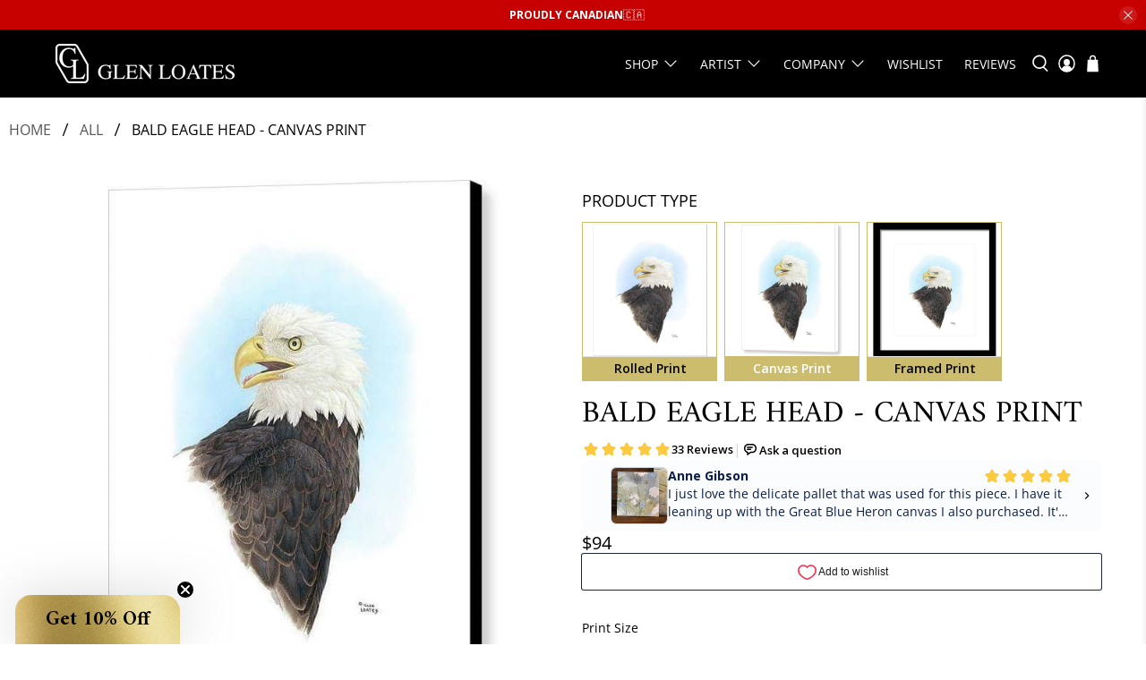

--- FILE ---
content_type: text/html; charset=utf-8
request_url: https://glenloates.com/products/bald-eagle-head-canvas-print
body_size: 104270
content:


 <!doctype html>
<html class="no-js no-touch" lang="en">
<head><script>(function(w,i,g){w[g]=w[g]||[];if(typeof w[g].push=='function')w[g].push(i)})
(window,'G-QSVNM138RM','google_tags_first_party');</script><script async src="/gv9e/"></script>
			<script>
				window.dataLayer = window.dataLayer || [];
				function gtag(){dataLayer.push(arguments);}
				gtag('js', new Date());
				gtag('set', 'developer_id.dYzg1YT', true);
				gtag('config', 'G-QSVNM138RM');
			</script>
			
	<!-- Added by AVADA SEO Suite -->
	<script>
  const avadaLightJsExclude = ['cdn.nfcube.com', 'assets/ecom.js', 'variant-title-king', 'linked_options_variants', 'smile-loader.js', 'smart-product-filter-search', 'rivo-loyalty-referrals', 'avada-cookie-consent', 'consentmo-gdpr', 'quinn', 'pandectes'];
  const avadaLightJsInclude = ['https://www.googletagmanager.com/', 'https://connect.facebook.net/', 'https://business-api.tiktok.com/', 'https://static.klaviyo.com/', 'https://cdn.shopify.com/extensions/', 'https://www.google-analytics.com/', 'https://static.app-upsell.growave.io/', 'https://js.hs-banner.com/', 'https://widget-v4.tidiochat.com/'];
  window.AVADA_SPEED_BLACKLIST = avadaLightJsInclude.map(item => new RegExp(item, 'i'));
  window.AVADA_SPEED_WHITELIST = avadaLightJsExclude.map(item => new RegExp(item, 'i'));
</script>

<script>
  const isSpeedUpEnable = !1741336253329 || Date.now() <1741336253329;
  if (isSpeedUpEnable) {
    const avadaSpeedUp=1;
    if(isSpeedUpEnable) {
  function _0x55aa(_0x575858,_0x2fd0be){const _0x30a92f=_0x1cb5();return _0x55aa=function(_0x4e8b41,_0xcd1690){_0x4e8b41=_0x4e8b41-(0xb5e+0xd*0x147+-0x1b1a);let _0x1c09f7=_0x30a92f[_0x4e8b41];return _0x1c09f7;},_0x55aa(_0x575858,_0x2fd0be);}(function(_0x4ad4dc,_0x42545f){const _0x5c7741=_0x55aa,_0x323f4d=_0x4ad4dc();while(!![]){try{const _0x588ea5=parseInt(_0x5c7741(0x10c))/(0xb6f+-0x1853+0xce5)*(-parseInt(_0x5c7741(0x157))/(-0x2363*0x1+0x1dd4+0x591*0x1))+-parseInt(_0x5c7741(0x171))/(0x269b+-0xeb+-0xf*0x283)*(parseInt(_0x5c7741(0x116))/(0x2e1+0x1*0x17b3+-0x110*0x19))+-parseInt(_0x5c7741(0x147))/(-0x1489+-0x312*0x6+0x26fa*0x1)+-parseInt(_0x5c7741(0xfa))/(-0x744+0x1*0xb5d+-0x413)*(-parseInt(_0x5c7741(0x102))/(-0x1e87+0x9e*-0x16+0x2c22))+parseInt(_0x5c7741(0x136))/(0x1e2d+0x1498+-0x1a3*0x1f)+parseInt(_0x5c7741(0x16e))/(0x460+0x1d96+0x3*-0xb4f)*(-parseInt(_0x5c7741(0xe3))/(-0x9ca+-0x1*-0x93f+0x1*0x95))+parseInt(_0x5c7741(0xf8))/(-0x1f73*0x1+0x6*-0x510+0x3dde);if(_0x588ea5===_0x42545f)break;else _0x323f4d['push'](_0x323f4d['shift']());}catch(_0x5d6d7e){_0x323f4d['push'](_0x323f4d['shift']());}}}(_0x1cb5,-0x193549+0x5dc3*-0x31+-0x2f963*-0x13),(function(){const _0x5cb2b4=_0x55aa,_0x23f9e9={'yXGBq':function(_0x237aef,_0x385938){return _0x237aef!==_0x385938;},'XduVF':function(_0x21018d,_0x56ff60){return _0x21018d===_0x56ff60;},'RChnz':_0x5cb2b4(0xf4)+_0x5cb2b4(0xe9)+_0x5cb2b4(0x14a),'TAsuR':function(_0xe21eca,_0x33e114){return _0xe21eca%_0x33e114;},'EvLYw':function(_0x1326ad,_0x261d04){return _0x1326ad!==_0x261d04;},'nnhAQ':_0x5cb2b4(0x107),'swpMF':_0x5cb2b4(0x16d),'plMMu':_0x5cb2b4(0xe8)+_0x5cb2b4(0x135),'PqBPA':function(_0x2ba85c,_0x35b541){return _0x2ba85c<_0x35b541;},'NKPCA':_0x5cb2b4(0xfc),'TINqh':function(_0x4116e3,_0x3ffd02,_0x2c8722){return _0x4116e3(_0x3ffd02,_0x2c8722);},'BAueN':_0x5cb2b4(0x120),'NgloT':_0x5cb2b4(0x14c),'ThSSU':function(_0xeb212a,_0x4341c1){return _0xeb212a+_0x4341c1;},'lDDHN':function(_0x4a1a48,_0x45ebfb){return _0x4a1a48 instanceof _0x45ebfb;},'toAYB':function(_0xcf0fa9,_0xf5fa6a){return _0xcf0fa9 instanceof _0xf5fa6a;},'VMiyW':function(_0x5300e4,_0x44e0f4){return _0x5300e4(_0x44e0f4);},'iyhbw':_0x5cb2b4(0x119),'zuWfR':function(_0x19c3e4,_0x4ee6e8){return _0x19c3e4<_0x4ee6e8;},'vEmrv':function(_0xd798cf,_0x5ea2dd){return _0xd798cf!==_0x5ea2dd;},'yxERj':function(_0x24b03b,_0x5aa292){return _0x24b03b||_0x5aa292;},'MZpwM':_0x5cb2b4(0x110)+_0x5cb2b4(0x109)+'pt','IeUHK':function(_0x5a4c7e,_0x2edf70){return _0x5a4c7e-_0x2edf70;},'Idvge':function(_0x3b526e,_0x36b469){return _0x3b526e<_0x36b469;},'qRwfm':_0x5cb2b4(0x16b)+_0x5cb2b4(0xf1),'CvXDN':function(_0x4b4208,_0x1db216){return _0x4b4208<_0x1db216;},'acPIM':function(_0x7d44b7,_0x3020d2){return _0x7d44b7(_0x3020d2);},'MyLMO':function(_0x22d4b2,_0xe7a6a0){return _0x22d4b2<_0xe7a6a0;},'boDyh':function(_0x176992,_0x346381,_0xab7fc){return _0x176992(_0x346381,_0xab7fc);},'ZANXD':_0x5cb2b4(0x10f)+_0x5cb2b4(0x12a)+_0x5cb2b4(0x142),'CXwRZ':_0x5cb2b4(0x123)+_0x5cb2b4(0x15f),'AuMHM':_0x5cb2b4(0x161),'KUuFZ':_0x5cb2b4(0xe6),'MSwtw':_0x5cb2b4(0x13a),'ERvPB':_0x5cb2b4(0x134),'ycTDj':_0x5cb2b4(0x15b),'Tvhir':_0x5cb2b4(0x154)},_0x469be1=_0x23f9e9[_0x5cb2b4(0x153)],_0x36fe07={'blacklist':window[_0x5cb2b4(0x11f)+_0x5cb2b4(0x115)+'T'],'whitelist':window[_0x5cb2b4(0x11f)+_0x5cb2b4(0x13e)+'T']},_0x26516a={'blacklisted':[]},_0x34e4a6=(_0x2be2f5,_0x25b3b2)=>{const _0x80dd2=_0x5cb2b4;if(_0x2be2f5&&(!_0x25b3b2||_0x23f9e9[_0x80dd2(0x13b)](_0x25b3b2,_0x469be1))&&(!_0x36fe07[_0x80dd2(0x170)]||_0x36fe07[_0x80dd2(0x170)][_0x80dd2(0x151)](_0xa5c7cf=>_0xa5c7cf[_0x80dd2(0x12b)](_0x2be2f5)))&&(!_0x36fe07[_0x80dd2(0x165)]||_0x36fe07[_0x80dd2(0x165)][_0x80dd2(0x156)](_0x4e2570=>!_0x4e2570[_0x80dd2(0x12b)](_0x2be2f5)))&&_0x23f9e9[_0x80dd2(0xf7)](avadaSpeedUp,0x5*0x256+-0x1*0x66c+-0x542+0.5)&&_0x2be2f5[_0x80dd2(0x137)](_0x23f9e9[_0x80dd2(0xe7)])){const _0x413c89=_0x2be2f5[_0x80dd2(0x16c)];return _0x23f9e9[_0x80dd2(0xf7)](_0x23f9e9[_0x80dd2(0x11e)](_0x413c89,-0x1deb*-0x1+0xf13+-0x2cfc),0x1176+-0x78b*0x5+0x1441);}return _0x2be2f5&&(!_0x25b3b2||_0x23f9e9[_0x80dd2(0xed)](_0x25b3b2,_0x469be1))&&(!_0x36fe07[_0x80dd2(0x170)]||_0x36fe07[_0x80dd2(0x170)][_0x80dd2(0x151)](_0x3d689d=>_0x3d689d[_0x80dd2(0x12b)](_0x2be2f5)))&&(!_0x36fe07[_0x80dd2(0x165)]||_0x36fe07[_0x80dd2(0x165)][_0x80dd2(0x156)](_0x26a7b3=>!_0x26a7b3[_0x80dd2(0x12b)](_0x2be2f5)));},_0x11462f=function(_0x42927f){const _0x346823=_0x5cb2b4,_0x5426ae=_0x42927f[_0x346823(0x159)+'te'](_0x23f9e9[_0x346823(0x14e)]);return _0x36fe07[_0x346823(0x170)]&&_0x36fe07[_0x346823(0x170)][_0x346823(0x156)](_0x107b0d=>!_0x107b0d[_0x346823(0x12b)](_0x5426ae))||_0x36fe07[_0x346823(0x165)]&&_0x36fe07[_0x346823(0x165)][_0x346823(0x151)](_0x1e7160=>_0x1e7160[_0x346823(0x12b)](_0x5426ae));},_0x39299f=new MutationObserver(_0x45c995=>{const _0x21802a=_0x5cb2b4,_0x3bc801={'mafxh':function(_0x6f9c57,_0x229989){const _0x9d39b1=_0x55aa;return _0x23f9e9[_0x9d39b1(0xf7)](_0x6f9c57,_0x229989);},'SrchE':_0x23f9e9[_0x21802a(0xe2)],'pvjbV':_0x23f9e9[_0x21802a(0xf6)]};for(let _0x333494=-0x7d7+-0x893+0x106a;_0x23f9e9[_0x21802a(0x158)](_0x333494,_0x45c995[_0x21802a(0x16c)]);_0x333494++){const {addedNodes:_0x1b685b}=_0x45c995[_0x333494];for(let _0x2f087=0x1f03+0x84b+0x1*-0x274e;_0x23f9e9[_0x21802a(0x158)](_0x2f087,_0x1b685b[_0x21802a(0x16c)]);_0x2f087++){const _0x4e5bac=_0x1b685b[_0x2f087];if(_0x23f9e9[_0x21802a(0xf7)](_0x4e5bac[_0x21802a(0x121)],-0x1f3a+-0x1*0x1b93+-0x3*-0x139a)&&_0x23f9e9[_0x21802a(0xf7)](_0x4e5bac[_0x21802a(0x152)],_0x23f9e9[_0x21802a(0xe0)])){const _0x5d9a67=_0x4e5bac[_0x21802a(0x107)],_0x3fb522=_0x4e5bac[_0x21802a(0x16d)];if(_0x23f9e9[_0x21802a(0x103)](_0x34e4a6,_0x5d9a67,_0x3fb522)){_0x26516a[_0x21802a(0x160)+'d'][_0x21802a(0x128)]([_0x4e5bac,_0x4e5bac[_0x21802a(0x16d)]]),_0x4e5bac[_0x21802a(0x16d)]=_0x469be1;const _0x1e52da=function(_0x2c95ff){const _0x359b13=_0x21802a;if(_0x3bc801[_0x359b13(0x118)](_0x4e5bac[_0x359b13(0x159)+'te'](_0x3bc801[_0x359b13(0x166)]),_0x469be1))_0x2c95ff[_0x359b13(0x112)+_0x359b13(0x150)]();_0x4e5bac[_0x359b13(0xec)+_0x359b13(0x130)](_0x3bc801[_0x359b13(0xe4)],_0x1e52da);};_0x4e5bac[_0x21802a(0x12d)+_0x21802a(0x163)](_0x23f9e9[_0x21802a(0xf6)],_0x1e52da),_0x4e5bac[_0x21802a(0x12c)+_0x21802a(0x131)]&&_0x4e5bac[_0x21802a(0x12c)+_0x21802a(0x131)][_0x21802a(0x11a)+'d'](_0x4e5bac);}}}}});_0x39299f[_0x5cb2b4(0x105)](document[_0x5cb2b4(0x10b)+_0x5cb2b4(0x16a)],{'childList':!![],'subtree':!![]});const _0x2910a9=/[|\\{}()\[\]^$+*?.]/g,_0xa9f173=function(..._0x1baa33){const _0x3053cc=_0x5cb2b4,_0x2e6f61={'mMWha':function(_0x158c76,_0x5c404b){const _0x25a05c=_0x55aa;return _0x23f9e9[_0x25a05c(0xf7)](_0x158c76,_0x5c404b);},'BXirI':_0x23f9e9[_0x3053cc(0x141)],'COGok':function(_0x421bf7,_0x55453a){const _0x4fd417=_0x3053cc;return _0x23f9e9[_0x4fd417(0x167)](_0x421bf7,_0x55453a);},'XLSAp':function(_0x193984,_0x35c446){const _0x5bbecf=_0x3053cc;return _0x23f9e9[_0x5bbecf(0xed)](_0x193984,_0x35c446);},'EygRw':function(_0xfbb69c,_0x21b15d){const _0xe5c840=_0x3053cc;return _0x23f9e9[_0xe5c840(0x104)](_0xfbb69c,_0x21b15d);},'xZuNx':_0x23f9e9[_0x3053cc(0x139)],'SBUaW':function(_0x5739bf,_0x2c2fab){const _0x42cbb1=_0x3053cc;return _0x23f9e9[_0x42cbb1(0x172)](_0x5739bf,_0x2c2fab);},'EAoTR':function(_0x123b29,_0x5b29bf){const _0x2828d2=_0x3053cc;return _0x23f9e9[_0x2828d2(0x11d)](_0x123b29,_0x5b29bf);},'cdYdq':_0x23f9e9[_0x3053cc(0x14e)],'WzJcf':_0x23f9e9[_0x3053cc(0xe2)],'nytPK':function(_0x53f733,_0x4ad021){const _0x4f0333=_0x3053cc;return _0x23f9e9[_0x4f0333(0x148)](_0x53f733,_0x4ad021);},'oUrHG':_0x23f9e9[_0x3053cc(0x14d)],'dnxjX':function(_0xed6b5f,_0x573f55){const _0x57aa03=_0x3053cc;return _0x23f9e9[_0x57aa03(0x15a)](_0xed6b5f,_0x573f55);}};_0x23f9e9[_0x3053cc(0x15d)](_0x1baa33[_0x3053cc(0x16c)],-0x1a3*-0x9+-0xf9*0xb+-0x407*0x1)?(_0x36fe07[_0x3053cc(0x170)]=[],_0x36fe07[_0x3053cc(0x165)]=[]):(_0x36fe07[_0x3053cc(0x170)]&&(_0x36fe07[_0x3053cc(0x170)]=_0x36fe07[_0x3053cc(0x170)][_0x3053cc(0x106)](_0xa8e001=>_0x1baa33[_0x3053cc(0x156)](_0x4a8a28=>{const _0x2e425b=_0x3053cc;if(_0x2e6f61[_0x2e425b(0x111)](typeof _0x4a8a28,_0x2e6f61[_0x2e425b(0x155)]))return!_0xa8e001[_0x2e425b(0x12b)](_0x4a8a28);else{if(_0x2e6f61[_0x2e425b(0xeb)](_0x4a8a28,RegExp))return _0x2e6f61[_0x2e425b(0x145)](_0xa8e001[_0x2e425b(0xdf)](),_0x4a8a28[_0x2e425b(0xdf)]());}}))),_0x36fe07[_0x3053cc(0x165)]&&(_0x36fe07[_0x3053cc(0x165)]=[..._0x36fe07[_0x3053cc(0x165)],..._0x1baa33[_0x3053cc(0xff)](_0x4e4c02=>{const _0x7c755c=_0x3053cc;if(_0x23f9e9[_0x7c755c(0xf7)](typeof _0x4e4c02,_0x23f9e9[_0x7c755c(0x141)])){const _0x932437=_0x4e4c02[_0x7c755c(0xea)](_0x2910a9,_0x23f9e9[_0x7c755c(0x16f)]),_0x34e686=_0x23f9e9[_0x7c755c(0xf0)](_0x23f9e9[_0x7c755c(0xf0)]('.*',_0x932437),'.*');if(_0x36fe07[_0x7c755c(0x165)][_0x7c755c(0x156)](_0x21ef9a=>_0x21ef9a[_0x7c755c(0xdf)]()!==_0x34e686[_0x7c755c(0xdf)]()))return new RegExp(_0x34e686);}else{if(_0x23f9e9[_0x7c755c(0x117)](_0x4e4c02,RegExp)){if(_0x36fe07[_0x7c755c(0x165)][_0x7c755c(0x156)](_0x5a3f09=>_0x5a3f09[_0x7c755c(0xdf)]()!==_0x4e4c02[_0x7c755c(0xdf)]()))return _0x4e4c02;}}return null;})[_0x3053cc(0x106)](Boolean)]));const _0x3eeb55=document[_0x3053cc(0x11b)+_0x3053cc(0x10e)](_0x23f9e9[_0x3053cc(0xf0)](_0x23f9e9[_0x3053cc(0xf0)](_0x23f9e9[_0x3053cc(0x122)],_0x469be1),'"]'));for(let _0xf831f7=-0x21aa+-0x1793+0x393d*0x1;_0x23f9e9[_0x3053cc(0x14b)](_0xf831f7,_0x3eeb55[_0x3053cc(0x16c)]);_0xf831f7++){const _0x5868cb=_0x3eeb55[_0xf831f7];_0x23f9e9[_0x3053cc(0x132)](_0x11462f,_0x5868cb)&&(_0x26516a[_0x3053cc(0x160)+'d'][_0x3053cc(0x128)]([_0x5868cb,_0x23f9e9[_0x3053cc(0x14d)]]),_0x5868cb[_0x3053cc(0x12c)+_0x3053cc(0x131)][_0x3053cc(0x11a)+'d'](_0x5868cb));}let _0xdf8cd0=-0x17da+0x2461+-0xc87*0x1;[..._0x26516a[_0x3053cc(0x160)+'d']][_0x3053cc(0x10d)](([_0x226aeb,_0x33eaa7],_0xe33bca)=>{const _0x2aa7bf=_0x3053cc;if(_0x2e6f61[_0x2aa7bf(0x143)](_0x11462f,_0x226aeb)){const _0x41da0d=document[_0x2aa7bf(0x11c)+_0x2aa7bf(0x131)](_0x2e6f61[_0x2aa7bf(0x127)]);for(let _0x6784c7=0xd7b+-0xaa5+-0x2d6;_0x2e6f61[_0x2aa7bf(0x164)](_0x6784c7,_0x226aeb[_0x2aa7bf(0xe5)][_0x2aa7bf(0x16c)]);_0x6784c7++){const _0x4ca758=_0x226aeb[_0x2aa7bf(0xe5)][_0x6784c7];_0x2e6f61[_0x2aa7bf(0x12f)](_0x4ca758[_0x2aa7bf(0x133)],_0x2e6f61[_0x2aa7bf(0x13f)])&&_0x2e6f61[_0x2aa7bf(0x145)](_0x4ca758[_0x2aa7bf(0x133)],_0x2e6f61[_0x2aa7bf(0x100)])&&_0x41da0d[_0x2aa7bf(0xe1)+'te'](_0x4ca758[_0x2aa7bf(0x133)],_0x226aeb[_0x2aa7bf(0xe5)][_0x6784c7][_0x2aa7bf(0x12e)]);}_0x41da0d[_0x2aa7bf(0xe1)+'te'](_0x2e6f61[_0x2aa7bf(0x13f)],_0x226aeb[_0x2aa7bf(0x107)]),_0x41da0d[_0x2aa7bf(0xe1)+'te'](_0x2e6f61[_0x2aa7bf(0x100)],_0x2e6f61[_0x2aa7bf(0x101)](_0x33eaa7,_0x2e6f61[_0x2aa7bf(0x126)])),document[_0x2aa7bf(0x113)][_0x2aa7bf(0x146)+'d'](_0x41da0d),_0x26516a[_0x2aa7bf(0x160)+'d'][_0x2aa7bf(0x162)](_0x2e6f61[_0x2aa7bf(0x13d)](_0xe33bca,_0xdf8cd0),-0x105d*0x2+0x1*-0xeaa+0x2f65),_0xdf8cd0++;}}),_0x36fe07[_0x3053cc(0x170)]&&_0x23f9e9[_0x3053cc(0xf3)](_0x36fe07[_0x3053cc(0x170)][_0x3053cc(0x16c)],0x10f2+-0x1a42+0x951)&&_0x39299f[_0x3053cc(0x15c)]();},_0x4c2397=document[_0x5cb2b4(0x11c)+_0x5cb2b4(0x131)],_0x573f89={'src':Object[_0x5cb2b4(0x14f)+_0x5cb2b4(0xfd)+_0x5cb2b4(0x144)](HTMLScriptElement[_0x5cb2b4(0xf9)],_0x23f9e9[_0x5cb2b4(0x14e)]),'type':Object[_0x5cb2b4(0x14f)+_0x5cb2b4(0xfd)+_0x5cb2b4(0x144)](HTMLScriptElement[_0x5cb2b4(0xf9)],_0x23f9e9[_0x5cb2b4(0xe2)])};document[_0x5cb2b4(0x11c)+_0x5cb2b4(0x131)]=function(..._0x4db605){const _0x1480b5=_0x5cb2b4,_0x3a6982={'KNNxG':function(_0x32fa39,_0x2a57e4,_0x3cc08f){const _0x5ead12=_0x55aa;return _0x23f9e9[_0x5ead12(0x169)](_0x32fa39,_0x2a57e4,_0x3cc08f);}};if(_0x23f9e9[_0x1480b5(0x13b)](_0x4db605[-0x4*-0x376+0x4*0x2f+-0xe94][_0x1480b5(0x140)+'e'](),_0x23f9e9[_0x1480b5(0x139)]))return _0x4c2397[_0x1480b5(0x114)](document)(..._0x4db605);const _0x2f091d=_0x4c2397[_0x1480b5(0x114)](document)(..._0x4db605);try{Object[_0x1480b5(0xf2)+_0x1480b5(0x149)](_0x2f091d,{'src':{..._0x573f89[_0x1480b5(0x107)],'set'(_0x3ae2bc){const _0x5d6fdc=_0x1480b5;_0x3a6982[_0x5d6fdc(0x129)](_0x34e4a6,_0x3ae2bc,_0x2f091d[_0x5d6fdc(0x16d)])&&_0x573f89[_0x5d6fdc(0x16d)][_0x5d6fdc(0x10a)][_0x5d6fdc(0x125)](this,_0x469be1),_0x573f89[_0x5d6fdc(0x107)][_0x5d6fdc(0x10a)][_0x5d6fdc(0x125)](this,_0x3ae2bc);}},'type':{..._0x573f89[_0x1480b5(0x16d)],'get'(){const _0x436e9e=_0x1480b5,_0x4b63b9=_0x573f89[_0x436e9e(0x16d)][_0x436e9e(0xfb)][_0x436e9e(0x125)](this);if(_0x23f9e9[_0x436e9e(0xf7)](_0x4b63b9,_0x469be1)||_0x23f9e9[_0x436e9e(0x103)](_0x34e4a6,this[_0x436e9e(0x107)],_0x4b63b9))return null;return _0x4b63b9;},'set'(_0x174ea3){const _0x1dff57=_0x1480b5,_0xa2fd13=_0x23f9e9[_0x1dff57(0x103)](_0x34e4a6,_0x2f091d[_0x1dff57(0x107)],_0x2f091d[_0x1dff57(0x16d)])?_0x469be1:_0x174ea3;_0x573f89[_0x1dff57(0x16d)][_0x1dff57(0x10a)][_0x1dff57(0x125)](this,_0xa2fd13);}}}),_0x2f091d[_0x1480b5(0xe1)+'te']=function(_0x5b0870,_0x8c60d5){const _0xab22d4=_0x1480b5;if(_0x23f9e9[_0xab22d4(0xf7)](_0x5b0870,_0x23f9e9[_0xab22d4(0xe2)])||_0x23f9e9[_0xab22d4(0xf7)](_0x5b0870,_0x23f9e9[_0xab22d4(0x14e)]))_0x2f091d[_0x5b0870]=_0x8c60d5;else HTMLScriptElement[_0xab22d4(0xf9)][_0xab22d4(0xe1)+'te'][_0xab22d4(0x125)](_0x2f091d,_0x5b0870,_0x8c60d5);};}catch(_0x5a9461){console[_0x1480b5(0x168)](_0x23f9e9[_0x1480b5(0xef)],_0x5a9461);}return _0x2f091d;};const _0x5883c5=[_0x23f9e9[_0x5cb2b4(0xfe)],_0x23f9e9[_0x5cb2b4(0x13c)],_0x23f9e9[_0x5cb2b4(0xf5)],_0x23f9e9[_0x5cb2b4(0x15e)],_0x23f9e9[_0x5cb2b4(0x138)],_0x23f9e9[_0x5cb2b4(0x124)]],_0x4ab8d2=_0x5883c5[_0x5cb2b4(0xff)](_0x439d08=>{return{'type':_0x439d08,'listener':()=>_0xa9f173(),'options':{'passive':!![]}};});_0x4ab8d2[_0x5cb2b4(0x10d)](_0x4d3535=>{const _0x3882ab=_0x5cb2b4;document[_0x3882ab(0x12d)+_0x3882ab(0x163)](_0x4d3535[_0x3882ab(0x16d)],_0x4d3535[_0x3882ab(0xee)],_0x4d3535[_0x3882ab(0x108)]);});}()));function _0x1cb5(){const _0x15f8e0=['ault','some','tagName','CXwRZ','wheel','BXirI','every','6lYvYYX','PqBPA','getAttribu','IeUHK','touchstart','disconnect','Idvge','ERvPB','/blocked','blackliste','keydown','splice','stener','SBUaW','whitelist','SrchE','toAYB','warn','boDyh','ement','script[typ','length','type','346347wGqEBH','NgloT','blacklist','33OVoYHk','zuWfR','toString','NKPCA','setAttribu','swpMF','230EEqEiq','pvjbV','attributes','mousemove','RChnz','beforescri','y.com/exte','replace','COGok','removeEven','EvLYw','listener','ZANXD','ThSSU','e="','defineProp','MyLMO','cdn.shopif','MSwtw','plMMu','XduVF','22621984JRJQxz','prototype','8818116NVbcZr','get','SCRIPT','ertyDescri','AuMHM','map','WzJcf','nytPK','7kiZatp','TINqh','VMiyW','observe','filter','src','options','n/javascri','set','documentEl','478083wuqgQV','forEach','torAll','Avada cann','applicatio','mMWha','preventDef','head','bind','D_BLACKLIS','75496skzGVx','lDDHN','mafxh','script','removeChil','querySelec','createElem','vEmrv','TAsuR','AVADA_SPEE','string','nodeType','qRwfm','javascript','Tvhir','call','oUrHG','xZuNx','push','KNNxG','ot lazy lo','test','parentElem','addEventLi','value','EAoTR','tListener','ent','acPIM','name','touchmove','ptexecute','6968312SmqlIb','includes','ycTDj','iyhbw','touchend','yXGBq','KUuFZ','dnxjX','D_WHITELIS','cdYdq','toLowerCas','BAueN','ad script','EygRw','ptor','XLSAp','appendChil','4975500NoPAFA','yxERj','erties','nsions','CvXDN','\$&','MZpwM','nnhAQ','getOwnProp'];_0x1cb5=function(){return _0x15f8e0;};return _0x1cb5();}
}
    class LightJsLoader{constructor(e){this.jQs=[],this.listener=this.handleListener.bind(this,e),this.scripts=["default","defer","async"].reduce(((e,t)=>({...e,[t]:[]})),{});const t=this;e.forEach((e=>window.addEventListener(e,t.listener,{passive:!0})))}handleListener(e){const t=this;return e.forEach((e=>window.removeEventListener(e,t.listener))),"complete"===document.readyState?this.handleDOM():document.addEventListener("readystatechange",(e=>{if("complete"===e.target.readyState)return setTimeout(t.handleDOM.bind(t),1)}))}async handleDOM(){this.suspendEvent(),this.suspendJQuery(),this.findScripts(),this.preloadScripts();for(const e of Object.keys(this.scripts))await this.replaceScripts(this.scripts[e]);for(const e of["DOMContentLoaded","readystatechange"])await this.requestRepaint(),document.dispatchEvent(new Event("lightJS-"+e));document.lightJSonreadystatechange&&document.lightJSonreadystatechange();for(const e of["DOMContentLoaded","load"])await this.requestRepaint(),window.dispatchEvent(new Event("lightJS-"+e));await this.requestRepaint(),window.lightJSonload&&window.lightJSonload(),await this.requestRepaint(),this.jQs.forEach((e=>e(window).trigger("lightJS-jquery-load"))),window.dispatchEvent(new Event("lightJS-pageshow")),await this.requestRepaint(),window.lightJSonpageshow&&window.lightJSonpageshow()}async requestRepaint(){return new Promise((e=>requestAnimationFrame(e)))}findScripts(){document.querySelectorAll("script[type=lightJs]").forEach((e=>{e.hasAttribute("src")?e.hasAttribute("async")&&e.async?this.scripts.async.push(e):e.hasAttribute("defer")&&e.defer?this.scripts.defer.push(e):this.scripts.default.push(e):this.scripts.default.push(e)}))}preloadScripts(){const e=this,t=Object.keys(this.scripts).reduce(((t,n)=>[...t,...e.scripts[n]]),[]),n=document.createDocumentFragment();t.forEach((e=>{const t=e.getAttribute("src");if(!t)return;const s=document.createElement("link");s.href=t,s.rel="preload",s.as="script",n.appendChild(s)})),document.head.appendChild(n)}async replaceScripts(e){let t;for(;t=e.shift();)await this.requestRepaint(),new Promise((e=>{const n=document.createElement("script");[...t.attributes].forEach((e=>{"type"!==e.nodeName&&n.setAttribute(e.nodeName,e.nodeValue)})),t.hasAttribute("src")?(n.addEventListener("load",e),n.addEventListener("error",e)):(n.text=t.text,e()),t.parentNode.replaceChild(n,t)}))}suspendEvent(){const e={};[{obj:document,name:"DOMContentLoaded"},{obj:window,name:"DOMContentLoaded"},{obj:window,name:"load"},{obj:window,name:"pageshow"},{obj:document,name:"readystatechange"}].map((t=>function(t,n){function s(n){return e[t].list.indexOf(n)>=0?"lightJS-"+n:n}e[t]||(e[t]={list:[n],add:t.addEventListener,remove:t.removeEventListener},t.addEventListener=(...n)=>{n[0]=s(n[0]),e[t].add.apply(t,n)},t.removeEventListener=(...n)=>{n[0]=s(n[0]),e[t].remove.apply(t,n)})}(t.obj,t.name))),[{obj:document,name:"onreadystatechange"},{obj:window,name:"onpageshow"}].map((e=>function(e,t){let n=e[t];Object.defineProperty(e,t,{get:()=>n||function(){},set:s=>{e["lightJS"+t]=n=s}})}(e.obj,e.name)))}suspendJQuery(){const e=this;let t=window.jQuery;Object.defineProperty(window,"jQuery",{get:()=>t,set(n){if(!n||!n.fn||!e.jQs.includes(n))return void(t=n);n.fn.ready=n.fn.init.prototype.ready=e=>{e.bind(document)(n)};const s=n.fn.on;n.fn.on=n.fn.init.prototype.on=function(...e){if(window!==this[0])return s.apply(this,e),this;const t=e=>e.split(" ").map((e=>"load"===e||0===e.indexOf("load.")?"lightJS-jquery-load":e)).join(" ");return"string"==typeof e[0]||e[0]instanceof String?(e[0]=t(e[0]),s.apply(this,e),this):("object"==typeof e[0]&&Object.keys(e[0]).forEach((n=>{delete Object.assign(e[0],{[t(n)]:e[0][n]})[n]})),s.apply(this,e),this)},e.jQs.push(n),t=n}})}}
new LightJsLoader(["keydown","mousemove","touchend","touchmove","touchstart","wheel"]);
  }
</script>

	<!-- /Added by AVADA SEO Suite --> <script>
    window.Store = window.Store || {};
    window.Store.id = 1674936419;</script> <meta charset="utf-8"> <meta http-equiv="cleartype" content="on"> <meta name="robots" content="index,follow"> <meta name="viewport" content="width=device-width,initial-scale=1"> <meta name="theme-color" content="#ffffff"> <link rel="canonical" href="https://glenloates.com/products/bald-eagle-head-canvas-print"><title>Bald Eagle Head - Canvas Print by Glen Loates - The Glen Loates Gallery</title> <!-- DNS prefetches --> <link rel="dns-prefetch" href="https://cdn.shopify.com"> <link rel="dns-prefetch" href="https://fonts.shopify.com"> <link rel="dns-prefetch" href="https://monorail-edge.shopifysvc.com"> <link rel="dns-prefetch" href="https://ajax.googleapis.com"> <!-- Preconnects --> <link rel="preconnect" href="https://cdn.shopify.com" crossorigin> <link rel="preconnect" href="https://fonts.shopify.com" crossorigin> <link rel="preconnect" href="https://monorail-edge.shopifysvc.com"> <link rel="preconnect" href="https://ajax.googleapis.com"> <!-- Preloads --> <!-- Preload CSS --> <link rel="preload" href="//glenloates.com/cdn/shop/t/235/assets/fancybox.aio.min.css?v=42418377624598843591719194610" as="style"> <link rel="preload" href="//glenloates.com/cdn/shop/t/235/assets/styles.css?v=164916607638084422471763001305" as="style"> <!-- Preload JS --> <link rel="preload" href="https://ajax.googleapis.com/ajax/libs/jquery/3.6.0/jquery.min.js" as="script"> <link rel="preload" href="//glenloates.com/cdn/shop/t/235/assets/vendors.aio.min.js?v=60029451657598885801719194607" as="script"> <link rel="preload" href="//glenloates.com/cdn/shop/t/235/assets/utilities.aio.min.js?v=28928490042584524481719194607" as="script"> <link rel="preload" href="//glenloates.com/cdn/shop/t/235/assets/app.js?v=157226998940186471041718952636" as="script"> <link rel="preload" href="/services/javascripts/currencies.js" as="script"> <link rel="preload" href="//glenloates.com/cdn/shop/t/235/assets/currencyConversion.aio.min.js?v=97825868979685550441719194604" as="script"> <!-- CSS for Flex --> <link rel="stylesheet" href="//glenloates.com/cdn/shop/t/235/assets/fancybox.aio.min.css?v=42418377624598843591719194610"> <link rel="stylesheet" href="//glenloates.com/cdn/shop/t/235/assets/styles.css?v=164916607638084422471763001305"> <script>
    window.PXUTheme = window.PXUTheme || {};
    window.PXUTheme.version = '5.2.0';
    window.PXUTheme.name = 'Flex';</script> <script>
    

window.PXUTheme = window.PXUTheme || {};


window.PXUTheme.info = {
  name: 'Flex',
  version: '3.0.0'
}


window.PXUTheme.currency = {};
window.PXUTheme.currency.show_multiple_currencies = null;
window.PXUTheme.currency.presentment_currency = "USD";
window.PXUTheme.currency.default_currency = "USD";
window.PXUTheme.currency.display_format = null;
window.PXUTheme.currency.money_format = "";
window.PXUTheme.currency.money_format_no_currency = "${{amount_no_decimals}}";
window.PXUTheme.currency.money_format_currency = "${{amount_no_decimals}} USD";
window.PXUTheme.currency.native_multi_currency = true;
window.PXUTheme.currency.iso_code = "USD";
window.PXUTheme.currency.symbol = "$";



window.PXUTheme.allCountryOptionTags = "\u003coption value=\"Canada\" data-provinces=\"[[\u0026quot;Alberta\u0026quot;,\u0026quot;Alberta\u0026quot;],[\u0026quot;British Columbia\u0026quot;,\u0026quot;British Columbia\u0026quot;],[\u0026quot;Manitoba\u0026quot;,\u0026quot;Manitoba\u0026quot;],[\u0026quot;New Brunswick\u0026quot;,\u0026quot;New Brunswick\u0026quot;],[\u0026quot;Newfoundland and Labrador\u0026quot;,\u0026quot;Newfoundland and Labrador\u0026quot;],[\u0026quot;Northwest Territories\u0026quot;,\u0026quot;Northwest Territories\u0026quot;],[\u0026quot;Nova Scotia\u0026quot;,\u0026quot;Nova Scotia\u0026quot;],[\u0026quot;Nunavut\u0026quot;,\u0026quot;Nunavut\u0026quot;],[\u0026quot;Ontario\u0026quot;,\u0026quot;Ontario\u0026quot;],[\u0026quot;Prince Edward Island\u0026quot;,\u0026quot;Prince Edward Island\u0026quot;],[\u0026quot;Quebec\u0026quot;,\u0026quot;Quebec\u0026quot;],[\u0026quot;Saskatchewan\u0026quot;,\u0026quot;Saskatchewan\u0026quot;],[\u0026quot;Yukon\u0026quot;,\u0026quot;Yukon\u0026quot;]]\"\u003eCanada\u003c\/option\u003e\n\u003coption value=\"United States\" data-provinces=\"[[\u0026quot;Alabama\u0026quot;,\u0026quot;Alabama\u0026quot;],[\u0026quot;Alaska\u0026quot;,\u0026quot;Alaska\u0026quot;],[\u0026quot;American Samoa\u0026quot;,\u0026quot;American Samoa\u0026quot;],[\u0026quot;Arizona\u0026quot;,\u0026quot;Arizona\u0026quot;],[\u0026quot;Arkansas\u0026quot;,\u0026quot;Arkansas\u0026quot;],[\u0026quot;Armed Forces Americas\u0026quot;,\u0026quot;Armed Forces Americas\u0026quot;],[\u0026quot;Armed Forces Europe\u0026quot;,\u0026quot;Armed Forces Europe\u0026quot;],[\u0026quot;Armed Forces Pacific\u0026quot;,\u0026quot;Armed Forces Pacific\u0026quot;],[\u0026quot;California\u0026quot;,\u0026quot;California\u0026quot;],[\u0026quot;Colorado\u0026quot;,\u0026quot;Colorado\u0026quot;],[\u0026quot;Connecticut\u0026quot;,\u0026quot;Connecticut\u0026quot;],[\u0026quot;Delaware\u0026quot;,\u0026quot;Delaware\u0026quot;],[\u0026quot;District of Columbia\u0026quot;,\u0026quot;Washington DC\u0026quot;],[\u0026quot;Federated States of Micronesia\u0026quot;,\u0026quot;Micronesia\u0026quot;],[\u0026quot;Florida\u0026quot;,\u0026quot;Florida\u0026quot;],[\u0026quot;Georgia\u0026quot;,\u0026quot;Georgia\u0026quot;],[\u0026quot;Guam\u0026quot;,\u0026quot;Guam\u0026quot;],[\u0026quot;Hawaii\u0026quot;,\u0026quot;Hawaii\u0026quot;],[\u0026quot;Idaho\u0026quot;,\u0026quot;Idaho\u0026quot;],[\u0026quot;Illinois\u0026quot;,\u0026quot;Illinois\u0026quot;],[\u0026quot;Indiana\u0026quot;,\u0026quot;Indiana\u0026quot;],[\u0026quot;Iowa\u0026quot;,\u0026quot;Iowa\u0026quot;],[\u0026quot;Kansas\u0026quot;,\u0026quot;Kansas\u0026quot;],[\u0026quot;Kentucky\u0026quot;,\u0026quot;Kentucky\u0026quot;],[\u0026quot;Louisiana\u0026quot;,\u0026quot;Louisiana\u0026quot;],[\u0026quot;Maine\u0026quot;,\u0026quot;Maine\u0026quot;],[\u0026quot;Marshall Islands\u0026quot;,\u0026quot;Marshall Islands\u0026quot;],[\u0026quot;Maryland\u0026quot;,\u0026quot;Maryland\u0026quot;],[\u0026quot;Massachusetts\u0026quot;,\u0026quot;Massachusetts\u0026quot;],[\u0026quot;Michigan\u0026quot;,\u0026quot;Michigan\u0026quot;],[\u0026quot;Minnesota\u0026quot;,\u0026quot;Minnesota\u0026quot;],[\u0026quot;Mississippi\u0026quot;,\u0026quot;Mississippi\u0026quot;],[\u0026quot;Missouri\u0026quot;,\u0026quot;Missouri\u0026quot;],[\u0026quot;Montana\u0026quot;,\u0026quot;Montana\u0026quot;],[\u0026quot;Nebraska\u0026quot;,\u0026quot;Nebraska\u0026quot;],[\u0026quot;Nevada\u0026quot;,\u0026quot;Nevada\u0026quot;],[\u0026quot;New Hampshire\u0026quot;,\u0026quot;New Hampshire\u0026quot;],[\u0026quot;New Jersey\u0026quot;,\u0026quot;New Jersey\u0026quot;],[\u0026quot;New Mexico\u0026quot;,\u0026quot;New Mexico\u0026quot;],[\u0026quot;New York\u0026quot;,\u0026quot;New York\u0026quot;],[\u0026quot;North Carolina\u0026quot;,\u0026quot;North Carolina\u0026quot;],[\u0026quot;North Dakota\u0026quot;,\u0026quot;North Dakota\u0026quot;],[\u0026quot;Northern Mariana Islands\u0026quot;,\u0026quot;Northern Mariana Islands\u0026quot;],[\u0026quot;Ohio\u0026quot;,\u0026quot;Ohio\u0026quot;],[\u0026quot;Oklahoma\u0026quot;,\u0026quot;Oklahoma\u0026quot;],[\u0026quot;Oregon\u0026quot;,\u0026quot;Oregon\u0026quot;],[\u0026quot;Palau\u0026quot;,\u0026quot;Palau\u0026quot;],[\u0026quot;Pennsylvania\u0026quot;,\u0026quot;Pennsylvania\u0026quot;],[\u0026quot;Puerto Rico\u0026quot;,\u0026quot;Puerto Rico\u0026quot;],[\u0026quot;Rhode Island\u0026quot;,\u0026quot;Rhode Island\u0026quot;],[\u0026quot;South Carolina\u0026quot;,\u0026quot;South Carolina\u0026quot;],[\u0026quot;South Dakota\u0026quot;,\u0026quot;South Dakota\u0026quot;],[\u0026quot;Tennessee\u0026quot;,\u0026quot;Tennessee\u0026quot;],[\u0026quot;Texas\u0026quot;,\u0026quot;Texas\u0026quot;],[\u0026quot;Utah\u0026quot;,\u0026quot;Utah\u0026quot;],[\u0026quot;Vermont\u0026quot;,\u0026quot;Vermont\u0026quot;],[\u0026quot;Virgin Islands\u0026quot;,\u0026quot;U.S. Virgin Islands\u0026quot;],[\u0026quot;Virginia\u0026quot;,\u0026quot;Virginia\u0026quot;],[\u0026quot;Washington\u0026quot;,\u0026quot;Washington\u0026quot;],[\u0026quot;West Virginia\u0026quot;,\u0026quot;West Virginia\u0026quot;],[\u0026quot;Wisconsin\u0026quot;,\u0026quot;Wisconsin\u0026quot;],[\u0026quot;Wyoming\u0026quot;,\u0026quot;Wyoming\u0026quot;]]\"\u003eUnited States\u003c\/option\u003e\n\u003coption value=\"United Kingdom\" data-provinces=\"[[\u0026quot;British Forces\u0026quot;,\u0026quot;British Forces\u0026quot;],[\u0026quot;England\u0026quot;,\u0026quot;England\u0026quot;],[\u0026quot;Northern Ireland\u0026quot;,\u0026quot;Northern Ireland\u0026quot;],[\u0026quot;Scotland\u0026quot;,\u0026quot;Scotland\u0026quot;],[\u0026quot;Wales\u0026quot;,\u0026quot;Wales\u0026quot;]]\"\u003eUnited Kingdom\u003c\/option\u003e\n\u003coption value=\"---\" data-provinces=\"[]\"\u003e---\u003c\/option\u003e\n\u003coption value=\"Afghanistan\" data-provinces=\"[]\"\u003eAfghanistan\u003c\/option\u003e\n\u003coption value=\"Aland Islands\" data-provinces=\"[]\"\u003eÅland Islands\u003c\/option\u003e\n\u003coption value=\"Albania\" data-provinces=\"[]\"\u003eAlbania\u003c\/option\u003e\n\u003coption value=\"Algeria\" data-provinces=\"[]\"\u003eAlgeria\u003c\/option\u003e\n\u003coption value=\"Andorra\" data-provinces=\"[]\"\u003eAndorra\u003c\/option\u003e\n\u003coption value=\"Angola\" data-provinces=\"[]\"\u003eAngola\u003c\/option\u003e\n\u003coption value=\"Anguilla\" data-provinces=\"[]\"\u003eAnguilla\u003c\/option\u003e\n\u003coption value=\"Antigua And Barbuda\" data-provinces=\"[]\"\u003eAntigua \u0026 Barbuda\u003c\/option\u003e\n\u003coption value=\"Argentina\" data-provinces=\"[[\u0026quot;Buenos Aires\u0026quot;,\u0026quot;Buenos Aires Province\u0026quot;],[\u0026quot;Catamarca\u0026quot;,\u0026quot;Catamarca\u0026quot;],[\u0026quot;Chaco\u0026quot;,\u0026quot;Chaco\u0026quot;],[\u0026quot;Chubut\u0026quot;,\u0026quot;Chubut\u0026quot;],[\u0026quot;Ciudad Autónoma de Buenos Aires\u0026quot;,\u0026quot;Buenos Aires (Autonomous City)\u0026quot;],[\u0026quot;Corrientes\u0026quot;,\u0026quot;Corrientes\u0026quot;],[\u0026quot;Córdoba\u0026quot;,\u0026quot;Córdoba\u0026quot;],[\u0026quot;Entre Ríos\u0026quot;,\u0026quot;Entre Ríos\u0026quot;],[\u0026quot;Formosa\u0026quot;,\u0026quot;Formosa\u0026quot;],[\u0026quot;Jujuy\u0026quot;,\u0026quot;Jujuy\u0026quot;],[\u0026quot;La Pampa\u0026quot;,\u0026quot;La Pampa\u0026quot;],[\u0026quot;La Rioja\u0026quot;,\u0026quot;La Rioja\u0026quot;],[\u0026quot;Mendoza\u0026quot;,\u0026quot;Mendoza\u0026quot;],[\u0026quot;Misiones\u0026quot;,\u0026quot;Misiones\u0026quot;],[\u0026quot;Neuquén\u0026quot;,\u0026quot;Neuquén\u0026quot;],[\u0026quot;Río Negro\u0026quot;,\u0026quot;Río Negro\u0026quot;],[\u0026quot;Salta\u0026quot;,\u0026quot;Salta\u0026quot;],[\u0026quot;San Juan\u0026quot;,\u0026quot;San Juan\u0026quot;],[\u0026quot;San Luis\u0026quot;,\u0026quot;San Luis\u0026quot;],[\u0026quot;Santa Cruz\u0026quot;,\u0026quot;Santa Cruz\u0026quot;],[\u0026quot;Santa Fe\u0026quot;,\u0026quot;Santa Fe\u0026quot;],[\u0026quot;Santiago Del Estero\u0026quot;,\u0026quot;Santiago del Estero\u0026quot;],[\u0026quot;Tierra Del Fuego\u0026quot;,\u0026quot;Tierra del Fuego\u0026quot;],[\u0026quot;Tucumán\u0026quot;,\u0026quot;Tucumán\u0026quot;]]\"\u003eArgentina\u003c\/option\u003e\n\u003coption value=\"Armenia\" data-provinces=\"[]\"\u003eArmenia\u003c\/option\u003e\n\u003coption value=\"Aruba\" data-provinces=\"[]\"\u003eAruba\u003c\/option\u003e\n\u003coption value=\"Ascension Island\" data-provinces=\"[]\"\u003eAscension Island\u003c\/option\u003e\n\u003coption value=\"Australia\" data-provinces=\"[[\u0026quot;Australian Capital Territory\u0026quot;,\u0026quot;Australian Capital Territory\u0026quot;],[\u0026quot;New South Wales\u0026quot;,\u0026quot;New South Wales\u0026quot;],[\u0026quot;Northern Territory\u0026quot;,\u0026quot;Northern Territory\u0026quot;],[\u0026quot;Queensland\u0026quot;,\u0026quot;Queensland\u0026quot;],[\u0026quot;South Australia\u0026quot;,\u0026quot;South Australia\u0026quot;],[\u0026quot;Tasmania\u0026quot;,\u0026quot;Tasmania\u0026quot;],[\u0026quot;Victoria\u0026quot;,\u0026quot;Victoria\u0026quot;],[\u0026quot;Western Australia\u0026quot;,\u0026quot;Western Australia\u0026quot;]]\"\u003eAustralia\u003c\/option\u003e\n\u003coption value=\"Austria\" data-provinces=\"[]\"\u003eAustria\u003c\/option\u003e\n\u003coption value=\"Azerbaijan\" data-provinces=\"[]\"\u003eAzerbaijan\u003c\/option\u003e\n\u003coption value=\"Bahamas\" data-provinces=\"[]\"\u003eBahamas\u003c\/option\u003e\n\u003coption value=\"Bahrain\" data-provinces=\"[]\"\u003eBahrain\u003c\/option\u003e\n\u003coption value=\"Bangladesh\" data-provinces=\"[]\"\u003eBangladesh\u003c\/option\u003e\n\u003coption value=\"Barbados\" data-provinces=\"[]\"\u003eBarbados\u003c\/option\u003e\n\u003coption value=\"Belarus\" data-provinces=\"[]\"\u003eBelarus\u003c\/option\u003e\n\u003coption value=\"Belgium\" data-provinces=\"[]\"\u003eBelgium\u003c\/option\u003e\n\u003coption value=\"Belize\" data-provinces=\"[]\"\u003eBelize\u003c\/option\u003e\n\u003coption value=\"Benin\" data-provinces=\"[]\"\u003eBenin\u003c\/option\u003e\n\u003coption value=\"Bermuda\" data-provinces=\"[]\"\u003eBermuda\u003c\/option\u003e\n\u003coption value=\"Bhutan\" data-provinces=\"[]\"\u003eBhutan\u003c\/option\u003e\n\u003coption value=\"Bolivia\" data-provinces=\"[]\"\u003eBolivia\u003c\/option\u003e\n\u003coption value=\"Bosnia And Herzegovina\" data-provinces=\"[]\"\u003eBosnia \u0026 Herzegovina\u003c\/option\u003e\n\u003coption value=\"Botswana\" data-provinces=\"[]\"\u003eBotswana\u003c\/option\u003e\n\u003coption value=\"Brazil\" data-provinces=\"[[\u0026quot;Acre\u0026quot;,\u0026quot;Acre\u0026quot;],[\u0026quot;Alagoas\u0026quot;,\u0026quot;Alagoas\u0026quot;],[\u0026quot;Amapá\u0026quot;,\u0026quot;Amapá\u0026quot;],[\u0026quot;Amazonas\u0026quot;,\u0026quot;Amazonas\u0026quot;],[\u0026quot;Bahia\u0026quot;,\u0026quot;Bahia\u0026quot;],[\u0026quot;Ceará\u0026quot;,\u0026quot;Ceará\u0026quot;],[\u0026quot;Distrito Federal\u0026quot;,\u0026quot;Federal District\u0026quot;],[\u0026quot;Espírito Santo\u0026quot;,\u0026quot;Espírito Santo\u0026quot;],[\u0026quot;Goiás\u0026quot;,\u0026quot;Goiás\u0026quot;],[\u0026quot;Maranhão\u0026quot;,\u0026quot;Maranhão\u0026quot;],[\u0026quot;Mato Grosso\u0026quot;,\u0026quot;Mato Grosso\u0026quot;],[\u0026quot;Mato Grosso do Sul\u0026quot;,\u0026quot;Mato Grosso do Sul\u0026quot;],[\u0026quot;Minas Gerais\u0026quot;,\u0026quot;Minas Gerais\u0026quot;],[\u0026quot;Paraná\u0026quot;,\u0026quot;Paraná\u0026quot;],[\u0026quot;Paraíba\u0026quot;,\u0026quot;Paraíba\u0026quot;],[\u0026quot;Pará\u0026quot;,\u0026quot;Pará\u0026quot;],[\u0026quot;Pernambuco\u0026quot;,\u0026quot;Pernambuco\u0026quot;],[\u0026quot;Piauí\u0026quot;,\u0026quot;Piauí\u0026quot;],[\u0026quot;Rio Grande do Norte\u0026quot;,\u0026quot;Rio Grande do Norte\u0026quot;],[\u0026quot;Rio Grande do Sul\u0026quot;,\u0026quot;Rio Grande do Sul\u0026quot;],[\u0026quot;Rio de Janeiro\u0026quot;,\u0026quot;Rio de Janeiro\u0026quot;],[\u0026quot;Rondônia\u0026quot;,\u0026quot;Rondônia\u0026quot;],[\u0026quot;Roraima\u0026quot;,\u0026quot;Roraima\u0026quot;],[\u0026quot;Santa Catarina\u0026quot;,\u0026quot;Santa Catarina\u0026quot;],[\u0026quot;Sergipe\u0026quot;,\u0026quot;Sergipe\u0026quot;],[\u0026quot;São Paulo\u0026quot;,\u0026quot;São Paulo\u0026quot;],[\u0026quot;Tocantins\u0026quot;,\u0026quot;Tocantins\u0026quot;]]\"\u003eBrazil\u003c\/option\u003e\n\u003coption value=\"British Indian Ocean Territory\" data-provinces=\"[]\"\u003eBritish Indian Ocean Territory\u003c\/option\u003e\n\u003coption value=\"Virgin Islands, British\" data-provinces=\"[]\"\u003eBritish Virgin Islands\u003c\/option\u003e\n\u003coption value=\"Brunei\" data-provinces=\"[]\"\u003eBrunei\u003c\/option\u003e\n\u003coption value=\"Bulgaria\" data-provinces=\"[]\"\u003eBulgaria\u003c\/option\u003e\n\u003coption value=\"Burkina Faso\" data-provinces=\"[]\"\u003eBurkina Faso\u003c\/option\u003e\n\u003coption value=\"Burundi\" data-provinces=\"[]\"\u003eBurundi\u003c\/option\u003e\n\u003coption value=\"Cambodia\" data-provinces=\"[]\"\u003eCambodia\u003c\/option\u003e\n\u003coption value=\"Republic of Cameroon\" data-provinces=\"[]\"\u003eCameroon\u003c\/option\u003e\n\u003coption value=\"Canada\" data-provinces=\"[[\u0026quot;Alberta\u0026quot;,\u0026quot;Alberta\u0026quot;],[\u0026quot;British Columbia\u0026quot;,\u0026quot;British Columbia\u0026quot;],[\u0026quot;Manitoba\u0026quot;,\u0026quot;Manitoba\u0026quot;],[\u0026quot;New Brunswick\u0026quot;,\u0026quot;New Brunswick\u0026quot;],[\u0026quot;Newfoundland and Labrador\u0026quot;,\u0026quot;Newfoundland and Labrador\u0026quot;],[\u0026quot;Northwest Territories\u0026quot;,\u0026quot;Northwest Territories\u0026quot;],[\u0026quot;Nova Scotia\u0026quot;,\u0026quot;Nova Scotia\u0026quot;],[\u0026quot;Nunavut\u0026quot;,\u0026quot;Nunavut\u0026quot;],[\u0026quot;Ontario\u0026quot;,\u0026quot;Ontario\u0026quot;],[\u0026quot;Prince Edward Island\u0026quot;,\u0026quot;Prince Edward Island\u0026quot;],[\u0026quot;Quebec\u0026quot;,\u0026quot;Quebec\u0026quot;],[\u0026quot;Saskatchewan\u0026quot;,\u0026quot;Saskatchewan\u0026quot;],[\u0026quot;Yukon\u0026quot;,\u0026quot;Yukon\u0026quot;]]\"\u003eCanada\u003c\/option\u003e\n\u003coption value=\"Cape Verde\" data-provinces=\"[]\"\u003eCape Verde\u003c\/option\u003e\n\u003coption value=\"Caribbean Netherlands\" data-provinces=\"[]\"\u003eCaribbean Netherlands\u003c\/option\u003e\n\u003coption value=\"Cayman Islands\" data-provinces=\"[]\"\u003eCayman Islands\u003c\/option\u003e\n\u003coption value=\"Central African Republic\" data-provinces=\"[]\"\u003eCentral African Republic\u003c\/option\u003e\n\u003coption value=\"Chad\" data-provinces=\"[]\"\u003eChad\u003c\/option\u003e\n\u003coption value=\"Chile\" data-provinces=\"[[\u0026quot;Antofagasta\u0026quot;,\u0026quot;Antofagasta\u0026quot;],[\u0026quot;Araucanía\u0026quot;,\u0026quot;Araucanía\u0026quot;],[\u0026quot;Arica and Parinacota\u0026quot;,\u0026quot;Arica y Parinacota\u0026quot;],[\u0026quot;Atacama\u0026quot;,\u0026quot;Atacama\u0026quot;],[\u0026quot;Aysén\u0026quot;,\u0026quot;Aysén\u0026quot;],[\u0026quot;Biobío\u0026quot;,\u0026quot;Bío Bío\u0026quot;],[\u0026quot;Coquimbo\u0026quot;,\u0026quot;Coquimbo\u0026quot;],[\u0026quot;Los Lagos\u0026quot;,\u0026quot;Los Lagos\u0026quot;],[\u0026quot;Los Ríos\u0026quot;,\u0026quot;Los Ríos\u0026quot;],[\u0026quot;Magallanes\u0026quot;,\u0026quot;Magallanes Region\u0026quot;],[\u0026quot;Maule\u0026quot;,\u0026quot;Maule\u0026quot;],[\u0026quot;O\u0026#39;Higgins\u0026quot;,\u0026quot;Libertador General Bernardo O’Higgins\u0026quot;],[\u0026quot;Santiago\u0026quot;,\u0026quot;Santiago Metropolitan\u0026quot;],[\u0026quot;Tarapacá\u0026quot;,\u0026quot;Tarapacá\u0026quot;],[\u0026quot;Valparaíso\u0026quot;,\u0026quot;Valparaíso\u0026quot;],[\u0026quot;Ñuble\u0026quot;,\u0026quot;Ñuble\u0026quot;]]\"\u003eChile\u003c\/option\u003e\n\u003coption value=\"China\" data-provinces=\"[[\u0026quot;Anhui\u0026quot;,\u0026quot;Anhui\u0026quot;],[\u0026quot;Beijing\u0026quot;,\u0026quot;Beijing\u0026quot;],[\u0026quot;Chongqing\u0026quot;,\u0026quot;Chongqing\u0026quot;],[\u0026quot;Fujian\u0026quot;,\u0026quot;Fujian\u0026quot;],[\u0026quot;Gansu\u0026quot;,\u0026quot;Gansu\u0026quot;],[\u0026quot;Guangdong\u0026quot;,\u0026quot;Guangdong\u0026quot;],[\u0026quot;Guangxi\u0026quot;,\u0026quot;Guangxi\u0026quot;],[\u0026quot;Guizhou\u0026quot;,\u0026quot;Guizhou\u0026quot;],[\u0026quot;Hainan\u0026quot;,\u0026quot;Hainan\u0026quot;],[\u0026quot;Hebei\u0026quot;,\u0026quot;Hebei\u0026quot;],[\u0026quot;Heilongjiang\u0026quot;,\u0026quot;Heilongjiang\u0026quot;],[\u0026quot;Henan\u0026quot;,\u0026quot;Henan\u0026quot;],[\u0026quot;Hubei\u0026quot;,\u0026quot;Hubei\u0026quot;],[\u0026quot;Hunan\u0026quot;,\u0026quot;Hunan\u0026quot;],[\u0026quot;Inner Mongolia\u0026quot;,\u0026quot;Inner Mongolia\u0026quot;],[\u0026quot;Jiangsu\u0026quot;,\u0026quot;Jiangsu\u0026quot;],[\u0026quot;Jiangxi\u0026quot;,\u0026quot;Jiangxi\u0026quot;],[\u0026quot;Jilin\u0026quot;,\u0026quot;Jilin\u0026quot;],[\u0026quot;Liaoning\u0026quot;,\u0026quot;Liaoning\u0026quot;],[\u0026quot;Ningxia\u0026quot;,\u0026quot;Ningxia\u0026quot;],[\u0026quot;Qinghai\u0026quot;,\u0026quot;Qinghai\u0026quot;],[\u0026quot;Shaanxi\u0026quot;,\u0026quot;Shaanxi\u0026quot;],[\u0026quot;Shandong\u0026quot;,\u0026quot;Shandong\u0026quot;],[\u0026quot;Shanghai\u0026quot;,\u0026quot;Shanghai\u0026quot;],[\u0026quot;Shanxi\u0026quot;,\u0026quot;Shanxi\u0026quot;],[\u0026quot;Sichuan\u0026quot;,\u0026quot;Sichuan\u0026quot;],[\u0026quot;Tianjin\u0026quot;,\u0026quot;Tianjin\u0026quot;],[\u0026quot;Xinjiang\u0026quot;,\u0026quot;Xinjiang\u0026quot;],[\u0026quot;Xizang\u0026quot;,\u0026quot;Tibet\u0026quot;],[\u0026quot;Yunnan\u0026quot;,\u0026quot;Yunnan\u0026quot;],[\u0026quot;Zhejiang\u0026quot;,\u0026quot;Zhejiang\u0026quot;]]\"\u003eChina\u003c\/option\u003e\n\u003coption value=\"Christmas Island\" data-provinces=\"[]\"\u003eChristmas Island\u003c\/option\u003e\n\u003coption value=\"Cocos (Keeling) Islands\" data-provinces=\"[]\"\u003eCocos (Keeling) Islands\u003c\/option\u003e\n\u003coption value=\"Colombia\" data-provinces=\"[[\u0026quot;Amazonas\u0026quot;,\u0026quot;Amazonas\u0026quot;],[\u0026quot;Antioquia\u0026quot;,\u0026quot;Antioquia\u0026quot;],[\u0026quot;Arauca\u0026quot;,\u0026quot;Arauca\u0026quot;],[\u0026quot;Atlántico\u0026quot;,\u0026quot;Atlántico\u0026quot;],[\u0026quot;Bogotá, D.C.\u0026quot;,\u0026quot;Capital District\u0026quot;],[\u0026quot;Bolívar\u0026quot;,\u0026quot;Bolívar\u0026quot;],[\u0026quot;Boyacá\u0026quot;,\u0026quot;Boyacá\u0026quot;],[\u0026quot;Caldas\u0026quot;,\u0026quot;Caldas\u0026quot;],[\u0026quot;Caquetá\u0026quot;,\u0026quot;Caquetá\u0026quot;],[\u0026quot;Casanare\u0026quot;,\u0026quot;Casanare\u0026quot;],[\u0026quot;Cauca\u0026quot;,\u0026quot;Cauca\u0026quot;],[\u0026quot;Cesar\u0026quot;,\u0026quot;Cesar\u0026quot;],[\u0026quot;Chocó\u0026quot;,\u0026quot;Chocó\u0026quot;],[\u0026quot;Cundinamarca\u0026quot;,\u0026quot;Cundinamarca\u0026quot;],[\u0026quot;Córdoba\u0026quot;,\u0026quot;Córdoba\u0026quot;],[\u0026quot;Guainía\u0026quot;,\u0026quot;Guainía\u0026quot;],[\u0026quot;Guaviare\u0026quot;,\u0026quot;Guaviare\u0026quot;],[\u0026quot;Huila\u0026quot;,\u0026quot;Huila\u0026quot;],[\u0026quot;La Guajira\u0026quot;,\u0026quot;La Guajira\u0026quot;],[\u0026quot;Magdalena\u0026quot;,\u0026quot;Magdalena\u0026quot;],[\u0026quot;Meta\u0026quot;,\u0026quot;Meta\u0026quot;],[\u0026quot;Nariño\u0026quot;,\u0026quot;Nariño\u0026quot;],[\u0026quot;Norte de Santander\u0026quot;,\u0026quot;Norte de Santander\u0026quot;],[\u0026quot;Putumayo\u0026quot;,\u0026quot;Putumayo\u0026quot;],[\u0026quot;Quindío\u0026quot;,\u0026quot;Quindío\u0026quot;],[\u0026quot;Risaralda\u0026quot;,\u0026quot;Risaralda\u0026quot;],[\u0026quot;San Andrés, Providencia y Santa Catalina\u0026quot;,\u0026quot;San Andrés \\u0026 Providencia\u0026quot;],[\u0026quot;Santander\u0026quot;,\u0026quot;Santander\u0026quot;],[\u0026quot;Sucre\u0026quot;,\u0026quot;Sucre\u0026quot;],[\u0026quot;Tolima\u0026quot;,\u0026quot;Tolima\u0026quot;],[\u0026quot;Valle del Cauca\u0026quot;,\u0026quot;Valle del Cauca\u0026quot;],[\u0026quot;Vaupés\u0026quot;,\u0026quot;Vaupés\u0026quot;],[\u0026quot;Vichada\u0026quot;,\u0026quot;Vichada\u0026quot;]]\"\u003eColombia\u003c\/option\u003e\n\u003coption value=\"Comoros\" data-provinces=\"[]\"\u003eComoros\u003c\/option\u003e\n\u003coption value=\"Congo\" data-provinces=\"[]\"\u003eCongo - Brazzaville\u003c\/option\u003e\n\u003coption value=\"Congo, The Democratic Republic Of The\" data-provinces=\"[]\"\u003eCongo - Kinshasa\u003c\/option\u003e\n\u003coption value=\"Cook Islands\" data-provinces=\"[]\"\u003eCook Islands\u003c\/option\u003e\n\u003coption value=\"Costa Rica\" data-provinces=\"[[\u0026quot;Alajuela\u0026quot;,\u0026quot;Alajuela\u0026quot;],[\u0026quot;Cartago\u0026quot;,\u0026quot;Cartago\u0026quot;],[\u0026quot;Guanacaste\u0026quot;,\u0026quot;Guanacaste\u0026quot;],[\u0026quot;Heredia\u0026quot;,\u0026quot;Heredia\u0026quot;],[\u0026quot;Limón\u0026quot;,\u0026quot;Limón\u0026quot;],[\u0026quot;Puntarenas\u0026quot;,\u0026quot;Puntarenas\u0026quot;],[\u0026quot;San José\u0026quot;,\u0026quot;San José\u0026quot;]]\"\u003eCosta Rica\u003c\/option\u003e\n\u003coption value=\"Croatia\" data-provinces=\"[]\"\u003eCroatia\u003c\/option\u003e\n\u003coption value=\"Curaçao\" data-provinces=\"[]\"\u003eCuraçao\u003c\/option\u003e\n\u003coption value=\"Cyprus\" data-provinces=\"[]\"\u003eCyprus\u003c\/option\u003e\n\u003coption value=\"Czech Republic\" data-provinces=\"[]\"\u003eCzechia\u003c\/option\u003e\n\u003coption value=\"Côte d'Ivoire\" data-provinces=\"[]\"\u003eCôte d’Ivoire\u003c\/option\u003e\n\u003coption value=\"Denmark\" data-provinces=\"[]\"\u003eDenmark\u003c\/option\u003e\n\u003coption value=\"Djibouti\" data-provinces=\"[]\"\u003eDjibouti\u003c\/option\u003e\n\u003coption value=\"Dominica\" data-provinces=\"[]\"\u003eDominica\u003c\/option\u003e\n\u003coption value=\"Dominican Republic\" data-provinces=\"[]\"\u003eDominican Republic\u003c\/option\u003e\n\u003coption value=\"Ecuador\" data-provinces=\"[]\"\u003eEcuador\u003c\/option\u003e\n\u003coption value=\"Egypt\" data-provinces=\"[[\u0026quot;6th of October\u0026quot;,\u0026quot;6th of October\u0026quot;],[\u0026quot;Al Sharqia\u0026quot;,\u0026quot;Al Sharqia\u0026quot;],[\u0026quot;Alexandria\u0026quot;,\u0026quot;Alexandria\u0026quot;],[\u0026quot;Aswan\u0026quot;,\u0026quot;Aswan\u0026quot;],[\u0026quot;Asyut\u0026quot;,\u0026quot;Asyut\u0026quot;],[\u0026quot;Beheira\u0026quot;,\u0026quot;Beheira\u0026quot;],[\u0026quot;Beni Suef\u0026quot;,\u0026quot;Beni Suef\u0026quot;],[\u0026quot;Cairo\u0026quot;,\u0026quot;Cairo\u0026quot;],[\u0026quot;Dakahlia\u0026quot;,\u0026quot;Dakahlia\u0026quot;],[\u0026quot;Damietta\u0026quot;,\u0026quot;Damietta\u0026quot;],[\u0026quot;Faiyum\u0026quot;,\u0026quot;Faiyum\u0026quot;],[\u0026quot;Gharbia\u0026quot;,\u0026quot;Gharbia\u0026quot;],[\u0026quot;Giza\u0026quot;,\u0026quot;Giza\u0026quot;],[\u0026quot;Helwan\u0026quot;,\u0026quot;Helwan\u0026quot;],[\u0026quot;Ismailia\u0026quot;,\u0026quot;Ismailia\u0026quot;],[\u0026quot;Kafr el-Sheikh\u0026quot;,\u0026quot;Kafr el-Sheikh\u0026quot;],[\u0026quot;Luxor\u0026quot;,\u0026quot;Luxor\u0026quot;],[\u0026quot;Matrouh\u0026quot;,\u0026quot;Matrouh\u0026quot;],[\u0026quot;Minya\u0026quot;,\u0026quot;Minya\u0026quot;],[\u0026quot;Monufia\u0026quot;,\u0026quot;Monufia\u0026quot;],[\u0026quot;New Valley\u0026quot;,\u0026quot;New Valley\u0026quot;],[\u0026quot;North Sinai\u0026quot;,\u0026quot;North Sinai\u0026quot;],[\u0026quot;Port Said\u0026quot;,\u0026quot;Port Said\u0026quot;],[\u0026quot;Qalyubia\u0026quot;,\u0026quot;Qalyubia\u0026quot;],[\u0026quot;Qena\u0026quot;,\u0026quot;Qena\u0026quot;],[\u0026quot;Red Sea\u0026quot;,\u0026quot;Red Sea\u0026quot;],[\u0026quot;Sohag\u0026quot;,\u0026quot;Sohag\u0026quot;],[\u0026quot;South Sinai\u0026quot;,\u0026quot;South Sinai\u0026quot;],[\u0026quot;Suez\u0026quot;,\u0026quot;Suez\u0026quot;]]\"\u003eEgypt\u003c\/option\u003e\n\u003coption value=\"El Salvador\" data-provinces=\"[[\u0026quot;Ahuachapán\u0026quot;,\u0026quot;Ahuachapán\u0026quot;],[\u0026quot;Cabañas\u0026quot;,\u0026quot;Cabañas\u0026quot;],[\u0026quot;Chalatenango\u0026quot;,\u0026quot;Chalatenango\u0026quot;],[\u0026quot;Cuscatlán\u0026quot;,\u0026quot;Cuscatlán\u0026quot;],[\u0026quot;La Libertad\u0026quot;,\u0026quot;La Libertad\u0026quot;],[\u0026quot;La Paz\u0026quot;,\u0026quot;La Paz\u0026quot;],[\u0026quot;La Unión\u0026quot;,\u0026quot;La Unión\u0026quot;],[\u0026quot;Morazán\u0026quot;,\u0026quot;Morazán\u0026quot;],[\u0026quot;San Miguel\u0026quot;,\u0026quot;San Miguel\u0026quot;],[\u0026quot;San Salvador\u0026quot;,\u0026quot;San Salvador\u0026quot;],[\u0026quot;San Vicente\u0026quot;,\u0026quot;San Vicente\u0026quot;],[\u0026quot;Santa Ana\u0026quot;,\u0026quot;Santa Ana\u0026quot;],[\u0026quot;Sonsonate\u0026quot;,\u0026quot;Sonsonate\u0026quot;],[\u0026quot;Usulután\u0026quot;,\u0026quot;Usulután\u0026quot;]]\"\u003eEl Salvador\u003c\/option\u003e\n\u003coption value=\"Equatorial Guinea\" data-provinces=\"[]\"\u003eEquatorial Guinea\u003c\/option\u003e\n\u003coption value=\"Eritrea\" data-provinces=\"[]\"\u003eEritrea\u003c\/option\u003e\n\u003coption value=\"Estonia\" data-provinces=\"[]\"\u003eEstonia\u003c\/option\u003e\n\u003coption value=\"Eswatini\" data-provinces=\"[]\"\u003eEswatini\u003c\/option\u003e\n\u003coption value=\"Ethiopia\" data-provinces=\"[]\"\u003eEthiopia\u003c\/option\u003e\n\u003coption value=\"Falkland Islands (Malvinas)\" data-provinces=\"[]\"\u003eFalkland Islands\u003c\/option\u003e\n\u003coption value=\"Faroe Islands\" data-provinces=\"[]\"\u003eFaroe Islands\u003c\/option\u003e\n\u003coption value=\"Fiji\" data-provinces=\"[]\"\u003eFiji\u003c\/option\u003e\n\u003coption value=\"Finland\" data-provinces=\"[]\"\u003eFinland\u003c\/option\u003e\n\u003coption value=\"France\" data-provinces=\"[]\"\u003eFrance\u003c\/option\u003e\n\u003coption value=\"French Guiana\" data-provinces=\"[]\"\u003eFrench Guiana\u003c\/option\u003e\n\u003coption value=\"French Polynesia\" data-provinces=\"[]\"\u003eFrench Polynesia\u003c\/option\u003e\n\u003coption value=\"French Southern Territories\" data-provinces=\"[]\"\u003eFrench Southern Territories\u003c\/option\u003e\n\u003coption value=\"Gabon\" data-provinces=\"[]\"\u003eGabon\u003c\/option\u003e\n\u003coption value=\"Gambia\" data-provinces=\"[]\"\u003eGambia\u003c\/option\u003e\n\u003coption value=\"Georgia\" data-provinces=\"[]\"\u003eGeorgia\u003c\/option\u003e\n\u003coption value=\"Germany\" data-provinces=\"[]\"\u003eGermany\u003c\/option\u003e\n\u003coption value=\"Ghana\" data-provinces=\"[]\"\u003eGhana\u003c\/option\u003e\n\u003coption value=\"Gibraltar\" data-provinces=\"[]\"\u003eGibraltar\u003c\/option\u003e\n\u003coption value=\"Greece\" data-provinces=\"[]\"\u003eGreece\u003c\/option\u003e\n\u003coption value=\"Greenland\" data-provinces=\"[]\"\u003eGreenland\u003c\/option\u003e\n\u003coption value=\"Grenada\" data-provinces=\"[]\"\u003eGrenada\u003c\/option\u003e\n\u003coption value=\"Guadeloupe\" data-provinces=\"[]\"\u003eGuadeloupe\u003c\/option\u003e\n\u003coption value=\"Guatemala\" data-provinces=\"[[\u0026quot;Alta Verapaz\u0026quot;,\u0026quot;Alta Verapaz\u0026quot;],[\u0026quot;Baja Verapaz\u0026quot;,\u0026quot;Baja Verapaz\u0026quot;],[\u0026quot;Chimaltenango\u0026quot;,\u0026quot;Chimaltenango\u0026quot;],[\u0026quot;Chiquimula\u0026quot;,\u0026quot;Chiquimula\u0026quot;],[\u0026quot;El Progreso\u0026quot;,\u0026quot;El Progreso\u0026quot;],[\u0026quot;Escuintla\u0026quot;,\u0026quot;Escuintla\u0026quot;],[\u0026quot;Guatemala\u0026quot;,\u0026quot;Guatemala\u0026quot;],[\u0026quot;Huehuetenango\u0026quot;,\u0026quot;Huehuetenango\u0026quot;],[\u0026quot;Izabal\u0026quot;,\u0026quot;Izabal\u0026quot;],[\u0026quot;Jalapa\u0026quot;,\u0026quot;Jalapa\u0026quot;],[\u0026quot;Jutiapa\u0026quot;,\u0026quot;Jutiapa\u0026quot;],[\u0026quot;Petén\u0026quot;,\u0026quot;Petén\u0026quot;],[\u0026quot;Quetzaltenango\u0026quot;,\u0026quot;Quetzaltenango\u0026quot;],[\u0026quot;Quiché\u0026quot;,\u0026quot;Quiché\u0026quot;],[\u0026quot;Retalhuleu\u0026quot;,\u0026quot;Retalhuleu\u0026quot;],[\u0026quot;Sacatepéquez\u0026quot;,\u0026quot;Sacatepéquez\u0026quot;],[\u0026quot;San Marcos\u0026quot;,\u0026quot;San Marcos\u0026quot;],[\u0026quot;Santa Rosa\u0026quot;,\u0026quot;Santa Rosa\u0026quot;],[\u0026quot;Sololá\u0026quot;,\u0026quot;Sololá\u0026quot;],[\u0026quot;Suchitepéquez\u0026quot;,\u0026quot;Suchitepéquez\u0026quot;],[\u0026quot;Totonicapán\u0026quot;,\u0026quot;Totonicapán\u0026quot;],[\u0026quot;Zacapa\u0026quot;,\u0026quot;Zacapa\u0026quot;]]\"\u003eGuatemala\u003c\/option\u003e\n\u003coption value=\"Guernsey\" data-provinces=\"[]\"\u003eGuernsey\u003c\/option\u003e\n\u003coption value=\"Guinea\" data-provinces=\"[]\"\u003eGuinea\u003c\/option\u003e\n\u003coption value=\"Guinea Bissau\" data-provinces=\"[]\"\u003eGuinea-Bissau\u003c\/option\u003e\n\u003coption value=\"Guyana\" data-provinces=\"[]\"\u003eGuyana\u003c\/option\u003e\n\u003coption value=\"Haiti\" data-provinces=\"[]\"\u003eHaiti\u003c\/option\u003e\n\u003coption value=\"Honduras\" data-provinces=\"[]\"\u003eHonduras\u003c\/option\u003e\n\u003coption value=\"Hong Kong\" data-provinces=\"[[\u0026quot;Hong Kong Island\u0026quot;,\u0026quot;Hong Kong Island\u0026quot;],[\u0026quot;Kowloon\u0026quot;,\u0026quot;Kowloon\u0026quot;],[\u0026quot;New Territories\u0026quot;,\u0026quot;New Territories\u0026quot;]]\"\u003eHong Kong SAR\u003c\/option\u003e\n\u003coption value=\"Hungary\" data-provinces=\"[]\"\u003eHungary\u003c\/option\u003e\n\u003coption value=\"Iceland\" data-provinces=\"[]\"\u003eIceland\u003c\/option\u003e\n\u003coption value=\"India\" data-provinces=\"[[\u0026quot;Andaman and Nicobar Islands\u0026quot;,\u0026quot;Andaman and Nicobar Islands\u0026quot;],[\u0026quot;Andhra Pradesh\u0026quot;,\u0026quot;Andhra Pradesh\u0026quot;],[\u0026quot;Arunachal Pradesh\u0026quot;,\u0026quot;Arunachal Pradesh\u0026quot;],[\u0026quot;Assam\u0026quot;,\u0026quot;Assam\u0026quot;],[\u0026quot;Bihar\u0026quot;,\u0026quot;Bihar\u0026quot;],[\u0026quot;Chandigarh\u0026quot;,\u0026quot;Chandigarh\u0026quot;],[\u0026quot;Chhattisgarh\u0026quot;,\u0026quot;Chhattisgarh\u0026quot;],[\u0026quot;Dadra and Nagar Haveli\u0026quot;,\u0026quot;Dadra and Nagar Haveli\u0026quot;],[\u0026quot;Daman and Diu\u0026quot;,\u0026quot;Daman and Diu\u0026quot;],[\u0026quot;Delhi\u0026quot;,\u0026quot;Delhi\u0026quot;],[\u0026quot;Goa\u0026quot;,\u0026quot;Goa\u0026quot;],[\u0026quot;Gujarat\u0026quot;,\u0026quot;Gujarat\u0026quot;],[\u0026quot;Haryana\u0026quot;,\u0026quot;Haryana\u0026quot;],[\u0026quot;Himachal Pradesh\u0026quot;,\u0026quot;Himachal Pradesh\u0026quot;],[\u0026quot;Jammu and Kashmir\u0026quot;,\u0026quot;Jammu and Kashmir\u0026quot;],[\u0026quot;Jharkhand\u0026quot;,\u0026quot;Jharkhand\u0026quot;],[\u0026quot;Karnataka\u0026quot;,\u0026quot;Karnataka\u0026quot;],[\u0026quot;Kerala\u0026quot;,\u0026quot;Kerala\u0026quot;],[\u0026quot;Ladakh\u0026quot;,\u0026quot;Ladakh\u0026quot;],[\u0026quot;Lakshadweep\u0026quot;,\u0026quot;Lakshadweep\u0026quot;],[\u0026quot;Madhya Pradesh\u0026quot;,\u0026quot;Madhya Pradesh\u0026quot;],[\u0026quot;Maharashtra\u0026quot;,\u0026quot;Maharashtra\u0026quot;],[\u0026quot;Manipur\u0026quot;,\u0026quot;Manipur\u0026quot;],[\u0026quot;Meghalaya\u0026quot;,\u0026quot;Meghalaya\u0026quot;],[\u0026quot;Mizoram\u0026quot;,\u0026quot;Mizoram\u0026quot;],[\u0026quot;Nagaland\u0026quot;,\u0026quot;Nagaland\u0026quot;],[\u0026quot;Odisha\u0026quot;,\u0026quot;Odisha\u0026quot;],[\u0026quot;Puducherry\u0026quot;,\u0026quot;Puducherry\u0026quot;],[\u0026quot;Punjab\u0026quot;,\u0026quot;Punjab\u0026quot;],[\u0026quot;Rajasthan\u0026quot;,\u0026quot;Rajasthan\u0026quot;],[\u0026quot;Sikkim\u0026quot;,\u0026quot;Sikkim\u0026quot;],[\u0026quot;Tamil Nadu\u0026quot;,\u0026quot;Tamil Nadu\u0026quot;],[\u0026quot;Telangana\u0026quot;,\u0026quot;Telangana\u0026quot;],[\u0026quot;Tripura\u0026quot;,\u0026quot;Tripura\u0026quot;],[\u0026quot;Uttar Pradesh\u0026quot;,\u0026quot;Uttar Pradesh\u0026quot;],[\u0026quot;Uttarakhand\u0026quot;,\u0026quot;Uttarakhand\u0026quot;],[\u0026quot;West Bengal\u0026quot;,\u0026quot;West Bengal\u0026quot;]]\"\u003eIndia\u003c\/option\u003e\n\u003coption value=\"Indonesia\" data-provinces=\"[[\u0026quot;Aceh\u0026quot;,\u0026quot;Aceh\u0026quot;],[\u0026quot;Bali\u0026quot;,\u0026quot;Bali\u0026quot;],[\u0026quot;Bangka Belitung\u0026quot;,\u0026quot;Bangka–Belitung Islands\u0026quot;],[\u0026quot;Banten\u0026quot;,\u0026quot;Banten\u0026quot;],[\u0026quot;Bengkulu\u0026quot;,\u0026quot;Bengkulu\u0026quot;],[\u0026quot;Gorontalo\u0026quot;,\u0026quot;Gorontalo\u0026quot;],[\u0026quot;Jakarta\u0026quot;,\u0026quot;Jakarta\u0026quot;],[\u0026quot;Jambi\u0026quot;,\u0026quot;Jambi\u0026quot;],[\u0026quot;Jawa Barat\u0026quot;,\u0026quot;West Java\u0026quot;],[\u0026quot;Jawa Tengah\u0026quot;,\u0026quot;Central Java\u0026quot;],[\u0026quot;Jawa Timur\u0026quot;,\u0026quot;East Java\u0026quot;],[\u0026quot;Kalimantan Barat\u0026quot;,\u0026quot;West Kalimantan\u0026quot;],[\u0026quot;Kalimantan Selatan\u0026quot;,\u0026quot;South Kalimantan\u0026quot;],[\u0026quot;Kalimantan Tengah\u0026quot;,\u0026quot;Central Kalimantan\u0026quot;],[\u0026quot;Kalimantan Timur\u0026quot;,\u0026quot;East Kalimantan\u0026quot;],[\u0026quot;Kalimantan Utara\u0026quot;,\u0026quot;North Kalimantan\u0026quot;],[\u0026quot;Kepulauan Riau\u0026quot;,\u0026quot;Riau Islands\u0026quot;],[\u0026quot;Lampung\u0026quot;,\u0026quot;Lampung\u0026quot;],[\u0026quot;Maluku\u0026quot;,\u0026quot;Maluku\u0026quot;],[\u0026quot;Maluku Utara\u0026quot;,\u0026quot;North Maluku\u0026quot;],[\u0026quot;North Sumatra\u0026quot;,\u0026quot;North Sumatra\u0026quot;],[\u0026quot;Nusa Tenggara Barat\u0026quot;,\u0026quot;West Nusa Tenggara\u0026quot;],[\u0026quot;Nusa Tenggara Timur\u0026quot;,\u0026quot;East Nusa Tenggara\u0026quot;],[\u0026quot;Papua\u0026quot;,\u0026quot;Papua\u0026quot;],[\u0026quot;Papua Barat\u0026quot;,\u0026quot;West Papua\u0026quot;],[\u0026quot;Riau\u0026quot;,\u0026quot;Riau\u0026quot;],[\u0026quot;South Sumatra\u0026quot;,\u0026quot;South Sumatra\u0026quot;],[\u0026quot;Sulawesi Barat\u0026quot;,\u0026quot;West Sulawesi\u0026quot;],[\u0026quot;Sulawesi Selatan\u0026quot;,\u0026quot;South Sulawesi\u0026quot;],[\u0026quot;Sulawesi Tengah\u0026quot;,\u0026quot;Central Sulawesi\u0026quot;],[\u0026quot;Sulawesi Tenggara\u0026quot;,\u0026quot;Southeast Sulawesi\u0026quot;],[\u0026quot;Sulawesi Utara\u0026quot;,\u0026quot;North Sulawesi\u0026quot;],[\u0026quot;West Sumatra\u0026quot;,\u0026quot;West Sumatra\u0026quot;],[\u0026quot;Yogyakarta\u0026quot;,\u0026quot;Yogyakarta\u0026quot;]]\"\u003eIndonesia\u003c\/option\u003e\n\u003coption value=\"Iraq\" data-provinces=\"[]\"\u003eIraq\u003c\/option\u003e\n\u003coption value=\"Ireland\" data-provinces=\"[[\u0026quot;Carlow\u0026quot;,\u0026quot;Carlow\u0026quot;],[\u0026quot;Cavan\u0026quot;,\u0026quot;Cavan\u0026quot;],[\u0026quot;Clare\u0026quot;,\u0026quot;Clare\u0026quot;],[\u0026quot;Cork\u0026quot;,\u0026quot;Cork\u0026quot;],[\u0026quot;Donegal\u0026quot;,\u0026quot;Donegal\u0026quot;],[\u0026quot;Dublin\u0026quot;,\u0026quot;Dublin\u0026quot;],[\u0026quot;Galway\u0026quot;,\u0026quot;Galway\u0026quot;],[\u0026quot;Kerry\u0026quot;,\u0026quot;Kerry\u0026quot;],[\u0026quot;Kildare\u0026quot;,\u0026quot;Kildare\u0026quot;],[\u0026quot;Kilkenny\u0026quot;,\u0026quot;Kilkenny\u0026quot;],[\u0026quot;Laois\u0026quot;,\u0026quot;Laois\u0026quot;],[\u0026quot;Leitrim\u0026quot;,\u0026quot;Leitrim\u0026quot;],[\u0026quot;Limerick\u0026quot;,\u0026quot;Limerick\u0026quot;],[\u0026quot;Longford\u0026quot;,\u0026quot;Longford\u0026quot;],[\u0026quot;Louth\u0026quot;,\u0026quot;Louth\u0026quot;],[\u0026quot;Mayo\u0026quot;,\u0026quot;Mayo\u0026quot;],[\u0026quot;Meath\u0026quot;,\u0026quot;Meath\u0026quot;],[\u0026quot;Monaghan\u0026quot;,\u0026quot;Monaghan\u0026quot;],[\u0026quot;Offaly\u0026quot;,\u0026quot;Offaly\u0026quot;],[\u0026quot;Roscommon\u0026quot;,\u0026quot;Roscommon\u0026quot;],[\u0026quot;Sligo\u0026quot;,\u0026quot;Sligo\u0026quot;],[\u0026quot;Tipperary\u0026quot;,\u0026quot;Tipperary\u0026quot;],[\u0026quot;Waterford\u0026quot;,\u0026quot;Waterford\u0026quot;],[\u0026quot;Westmeath\u0026quot;,\u0026quot;Westmeath\u0026quot;],[\u0026quot;Wexford\u0026quot;,\u0026quot;Wexford\u0026quot;],[\u0026quot;Wicklow\u0026quot;,\u0026quot;Wicklow\u0026quot;]]\"\u003eIreland\u003c\/option\u003e\n\u003coption value=\"Isle Of Man\" data-provinces=\"[]\"\u003eIsle of Man\u003c\/option\u003e\n\u003coption value=\"Israel\" data-provinces=\"[]\"\u003eIsrael\u003c\/option\u003e\n\u003coption value=\"Italy\" data-provinces=\"[[\u0026quot;Agrigento\u0026quot;,\u0026quot;Agrigento\u0026quot;],[\u0026quot;Alessandria\u0026quot;,\u0026quot;Alessandria\u0026quot;],[\u0026quot;Ancona\u0026quot;,\u0026quot;Ancona\u0026quot;],[\u0026quot;Aosta\u0026quot;,\u0026quot;Aosta Valley\u0026quot;],[\u0026quot;Arezzo\u0026quot;,\u0026quot;Arezzo\u0026quot;],[\u0026quot;Ascoli Piceno\u0026quot;,\u0026quot;Ascoli Piceno\u0026quot;],[\u0026quot;Asti\u0026quot;,\u0026quot;Asti\u0026quot;],[\u0026quot;Avellino\u0026quot;,\u0026quot;Avellino\u0026quot;],[\u0026quot;Bari\u0026quot;,\u0026quot;Bari\u0026quot;],[\u0026quot;Barletta-Andria-Trani\u0026quot;,\u0026quot;Barletta-Andria-Trani\u0026quot;],[\u0026quot;Belluno\u0026quot;,\u0026quot;Belluno\u0026quot;],[\u0026quot;Benevento\u0026quot;,\u0026quot;Benevento\u0026quot;],[\u0026quot;Bergamo\u0026quot;,\u0026quot;Bergamo\u0026quot;],[\u0026quot;Biella\u0026quot;,\u0026quot;Biella\u0026quot;],[\u0026quot;Bologna\u0026quot;,\u0026quot;Bologna\u0026quot;],[\u0026quot;Bolzano\u0026quot;,\u0026quot;South Tyrol\u0026quot;],[\u0026quot;Brescia\u0026quot;,\u0026quot;Brescia\u0026quot;],[\u0026quot;Brindisi\u0026quot;,\u0026quot;Brindisi\u0026quot;],[\u0026quot;Cagliari\u0026quot;,\u0026quot;Cagliari\u0026quot;],[\u0026quot;Caltanissetta\u0026quot;,\u0026quot;Caltanissetta\u0026quot;],[\u0026quot;Campobasso\u0026quot;,\u0026quot;Campobasso\u0026quot;],[\u0026quot;Carbonia-Iglesias\u0026quot;,\u0026quot;Carbonia-Iglesias\u0026quot;],[\u0026quot;Caserta\u0026quot;,\u0026quot;Caserta\u0026quot;],[\u0026quot;Catania\u0026quot;,\u0026quot;Catania\u0026quot;],[\u0026quot;Catanzaro\u0026quot;,\u0026quot;Catanzaro\u0026quot;],[\u0026quot;Chieti\u0026quot;,\u0026quot;Chieti\u0026quot;],[\u0026quot;Como\u0026quot;,\u0026quot;Como\u0026quot;],[\u0026quot;Cosenza\u0026quot;,\u0026quot;Cosenza\u0026quot;],[\u0026quot;Cremona\u0026quot;,\u0026quot;Cremona\u0026quot;],[\u0026quot;Crotone\u0026quot;,\u0026quot;Crotone\u0026quot;],[\u0026quot;Cuneo\u0026quot;,\u0026quot;Cuneo\u0026quot;],[\u0026quot;Enna\u0026quot;,\u0026quot;Enna\u0026quot;],[\u0026quot;Fermo\u0026quot;,\u0026quot;Fermo\u0026quot;],[\u0026quot;Ferrara\u0026quot;,\u0026quot;Ferrara\u0026quot;],[\u0026quot;Firenze\u0026quot;,\u0026quot;Florence\u0026quot;],[\u0026quot;Foggia\u0026quot;,\u0026quot;Foggia\u0026quot;],[\u0026quot;Forlì-Cesena\u0026quot;,\u0026quot;Forlì-Cesena\u0026quot;],[\u0026quot;Frosinone\u0026quot;,\u0026quot;Frosinone\u0026quot;],[\u0026quot;Genova\u0026quot;,\u0026quot;Genoa\u0026quot;],[\u0026quot;Gorizia\u0026quot;,\u0026quot;Gorizia\u0026quot;],[\u0026quot;Grosseto\u0026quot;,\u0026quot;Grosseto\u0026quot;],[\u0026quot;Imperia\u0026quot;,\u0026quot;Imperia\u0026quot;],[\u0026quot;Isernia\u0026quot;,\u0026quot;Isernia\u0026quot;],[\u0026quot;L\u0026#39;Aquila\u0026quot;,\u0026quot;L’Aquila\u0026quot;],[\u0026quot;La Spezia\u0026quot;,\u0026quot;La Spezia\u0026quot;],[\u0026quot;Latina\u0026quot;,\u0026quot;Latina\u0026quot;],[\u0026quot;Lecce\u0026quot;,\u0026quot;Lecce\u0026quot;],[\u0026quot;Lecco\u0026quot;,\u0026quot;Lecco\u0026quot;],[\u0026quot;Livorno\u0026quot;,\u0026quot;Livorno\u0026quot;],[\u0026quot;Lodi\u0026quot;,\u0026quot;Lodi\u0026quot;],[\u0026quot;Lucca\u0026quot;,\u0026quot;Lucca\u0026quot;],[\u0026quot;Macerata\u0026quot;,\u0026quot;Macerata\u0026quot;],[\u0026quot;Mantova\u0026quot;,\u0026quot;Mantua\u0026quot;],[\u0026quot;Massa-Carrara\u0026quot;,\u0026quot;Massa and Carrara\u0026quot;],[\u0026quot;Matera\u0026quot;,\u0026quot;Matera\u0026quot;],[\u0026quot;Medio Campidano\u0026quot;,\u0026quot;Medio Campidano\u0026quot;],[\u0026quot;Messina\u0026quot;,\u0026quot;Messina\u0026quot;],[\u0026quot;Milano\u0026quot;,\u0026quot;Milan\u0026quot;],[\u0026quot;Modena\u0026quot;,\u0026quot;Modena\u0026quot;],[\u0026quot;Monza e Brianza\u0026quot;,\u0026quot;Monza and Brianza\u0026quot;],[\u0026quot;Napoli\u0026quot;,\u0026quot;Naples\u0026quot;],[\u0026quot;Novara\u0026quot;,\u0026quot;Novara\u0026quot;],[\u0026quot;Nuoro\u0026quot;,\u0026quot;Nuoro\u0026quot;],[\u0026quot;Ogliastra\u0026quot;,\u0026quot;Ogliastra\u0026quot;],[\u0026quot;Olbia-Tempio\u0026quot;,\u0026quot;Olbia-Tempio\u0026quot;],[\u0026quot;Oristano\u0026quot;,\u0026quot;Oristano\u0026quot;],[\u0026quot;Padova\u0026quot;,\u0026quot;Padua\u0026quot;],[\u0026quot;Palermo\u0026quot;,\u0026quot;Palermo\u0026quot;],[\u0026quot;Parma\u0026quot;,\u0026quot;Parma\u0026quot;],[\u0026quot;Pavia\u0026quot;,\u0026quot;Pavia\u0026quot;],[\u0026quot;Perugia\u0026quot;,\u0026quot;Perugia\u0026quot;],[\u0026quot;Pesaro e Urbino\u0026quot;,\u0026quot;Pesaro and Urbino\u0026quot;],[\u0026quot;Pescara\u0026quot;,\u0026quot;Pescara\u0026quot;],[\u0026quot;Piacenza\u0026quot;,\u0026quot;Piacenza\u0026quot;],[\u0026quot;Pisa\u0026quot;,\u0026quot;Pisa\u0026quot;],[\u0026quot;Pistoia\u0026quot;,\u0026quot;Pistoia\u0026quot;],[\u0026quot;Pordenone\u0026quot;,\u0026quot;Pordenone\u0026quot;],[\u0026quot;Potenza\u0026quot;,\u0026quot;Potenza\u0026quot;],[\u0026quot;Prato\u0026quot;,\u0026quot;Prato\u0026quot;],[\u0026quot;Ragusa\u0026quot;,\u0026quot;Ragusa\u0026quot;],[\u0026quot;Ravenna\u0026quot;,\u0026quot;Ravenna\u0026quot;],[\u0026quot;Reggio Calabria\u0026quot;,\u0026quot;Reggio Calabria\u0026quot;],[\u0026quot;Reggio Emilia\u0026quot;,\u0026quot;Reggio Emilia\u0026quot;],[\u0026quot;Rieti\u0026quot;,\u0026quot;Rieti\u0026quot;],[\u0026quot;Rimini\u0026quot;,\u0026quot;Rimini\u0026quot;],[\u0026quot;Roma\u0026quot;,\u0026quot;Rome\u0026quot;],[\u0026quot;Rovigo\u0026quot;,\u0026quot;Rovigo\u0026quot;],[\u0026quot;Salerno\u0026quot;,\u0026quot;Salerno\u0026quot;],[\u0026quot;Sassari\u0026quot;,\u0026quot;Sassari\u0026quot;],[\u0026quot;Savona\u0026quot;,\u0026quot;Savona\u0026quot;],[\u0026quot;Siena\u0026quot;,\u0026quot;Siena\u0026quot;],[\u0026quot;Siracusa\u0026quot;,\u0026quot;Syracuse\u0026quot;],[\u0026quot;Sondrio\u0026quot;,\u0026quot;Sondrio\u0026quot;],[\u0026quot;Taranto\u0026quot;,\u0026quot;Taranto\u0026quot;],[\u0026quot;Teramo\u0026quot;,\u0026quot;Teramo\u0026quot;],[\u0026quot;Terni\u0026quot;,\u0026quot;Terni\u0026quot;],[\u0026quot;Torino\u0026quot;,\u0026quot;Turin\u0026quot;],[\u0026quot;Trapani\u0026quot;,\u0026quot;Trapani\u0026quot;],[\u0026quot;Trento\u0026quot;,\u0026quot;Trentino\u0026quot;],[\u0026quot;Treviso\u0026quot;,\u0026quot;Treviso\u0026quot;],[\u0026quot;Trieste\u0026quot;,\u0026quot;Trieste\u0026quot;],[\u0026quot;Udine\u0026quot;,\u0026quot;Udine\u0026quot;],[\u0026quot;Varese\u0026quot;,\u0026quot;Varese\u0026quot;],[\u0026quot;Venezia\u0026quot;,\u0026quot;Venice\u0026quot;],[\u0026quot;Verbano-Cusio-Ossola\u0026quot;,\u0026quot;Verbano-Cusio-Ossola\u0026quot;],[\u0026quot;Vercelli\u0026quot;,\u0026quot;Vercelli\u0026quot;],[\u0026quot;Verona\u0026quot;,\u0026quot;Verona\u0026quot;],[\u0026quot;Vibo Valentia\u0026quot;,\u0026quot;Vibo Valentia\u0026quot;],[\u0026quot;Vicenza\u0026quot;,\u0026quot;Vicenza\u0026quot;],[\u0026quot;Viterbo\u0026quot;,\u0026quot;Viterbo\u0026quot;]]\"\u003eItaly\u003c\/option\u003e\n\u003coption value=\"Jamaica\" data-provinces=\"[]\"\u003eJamaica\u003c\/option\u003e\n\u003coption value=\"Japan\" data-provinces=\"[[\u0026quot;Aichi\u0026quot;,\u0026quot;Aichi\u0026quot;],[\u0026quot;Akita\u0026quot;,\u0026quot;Akita\u0026quot;],[\u0026quot;Aomori\u0026quot;,\u0026quot;Aomori\u0026quot;],[\u0026quot;Chiba\u0026quot;,\u0026quot;Chiba\u0026quot;],[\u0026quot;Ehime\u0026quot;,\u0026quot;Ehime\u0026quot;],[\u0026quot;Fukui\u0026quot;,\u0026quot;Fukui\u0026quot;],[\u0026quot;Fukuoka\u0026quot;,\u0026quot;Fukuoka\u0026quot;],[\u0026quot;Fukushima\u0026quot;,\u0026quot;Fukushima\u0026quot;],[\u0026quot;Gifu\u0026quot;,\u0026quot;Gifu\u0026quot;],[\u0026quot;Gunma\u0026quot;,\u0026quot;Gunma\u0026quot;],[\u0026quot;Hiroshima\u0026quot;,\u0026quot;Hiroshima\u0026quot;],[\u0026quot;Hokkaidō\u0026quot;,\u0026quot;Hokkaido\u0026quot;],[\u0026quot;Hyōgo\u0026quot;,\u0026quot;Hyogo\u0026quot;],[\u0026quot;Ibaraki\u0026quot;,\u0026quot;Ibaraki\u0026quot;],[\u0026quot;Ishikawa\u0026quot;,\u0026quot;Ishikawa\u0026quot;],[\u0026quot;Iwate\u0026quot;,\u0026quot;Iwate\u0026quot;],[\u0026quot;Kagawa\u0026quot;,\u0026quot;Kagawa\u0026quot;],[\u0026quot;Kagoshima\u0026quot;,\u0026quot;Kagoshima\u0026quot;],[\u0026quot;Kanagawa\u0026quot;,\u0026quot;Kanagawa\u0026quot;],[\u0026quot;Kumamoto\u0026quot;,\u0026quot;Kumamoto\u0026quot;],[\u0026quot;Kyōto\u0026quot;,\u0026quot;Kyoto\u0026quot;],[\u0026quot;Kōchi\u0026quot;,\u0026quot;Kochi\u0026quot;],[\u0026quot;Mie\u0026quot;,\u0026quot;Mie\u0026quot;],[\u0026quot;Miyagi\u0026quot;,\u0026quot;Miyagi\u0026quot;],[\u0026quot;Miyazaki\u0026quot;,\u0026quot;Miyazaki\u0026quot;],[\u0026quot;Nagano\u0026quot;,\u0026quot;Nagano\u0026quot;],[\u0026quot;Nagasaki\u0026quot;,\u0026quot;Nagasaki\u0026quot;],[\u0026quot;Nara\u0026quot;,\u0026quot;Nara\u0026quot;],[\u0026quot;Niigata\u0026quot;,\u0026quot;Niigata\u0026quot;],[\u0026quot;Okayama\u0026quot;,\u0026quot;Okayama\u0026quot;],[\u0026quot;Okinawa\u0026quot;,\u0026quot;Okinawa\u0026quot;],[\u0026quot;Saga\u0026quot;,\u0026quot;Saga\u0026quot;],[\u0026quot;Saitama\u0026quot;,\u0026quot;Saitama\u0026quot;],[\u0026quot;Shiga\u0026quot;,\u0026quot;Shiga\u0026quot;],[\u0026quot;Shimane\u0026quot;,\u0026quot;Shimane\u0026quot;],[\u0026quot;Shizuoka\u0026quot;,\u0026quot;Shizuoka\u0026quot;],[\u0026quot;Tochigi\u0026quot;,\u0026quot;Tochigi\u0026quot;],[\u0026quot;Tokushima\u0026quot;,\u0026quot;Tokushima\u0026quot;],[\u0026quot;Tottori\u0026quot;,\u0026quot;Tottori\u0026quot;],[\u0026quot;Toyama\u0026quot;,\u0026quot;Toyama\u0026quot;],[\u0026quot;Tōkyō\u0026quot;,\u0026quot;Tokyo\u0026quot;],[\u0026quot;Wakayama\u0026quot;,\u0026quot;Wakayama\u0026quot;],[\u0026quot;Yamagata\u0026quot;,\u0026quot;Yamagata\u0026quot;],[\u0026quot;Yamaguchi\u0026quot;,\u0026quot;Yamaguchi\u0026quot;],[\u0026quot;Yamanashi\u0026quot;,\u0026quot;Yamanashi\u0026quot;],[\u0026quot;Ōita\u0026quot;,\u0026quot;Oita\u0026quot;],[\u0026quot;Ōsaka\u0026quot;,\u0026quot;Osaka\u0026quot;]]\"\u003eJapan\u003c\/option\u003e\n\u003coption value=\"Jersey\" data-provinces=\"[]\"\u003eJersey\u003c\/option\u003e\n\u003coption value=\"Jordan\" data-provinces=\"[]\"\u003eJordan\u003c\/option\u003e\n\u003coption value=\"Kazakhstan\" data-provinces=\"[]\"\u003eKazakhstan\u003c\/option\u003e\n\u003coption value=\"Kenya\" data-provinces=\"[]\"\u003eKenya\u003c\/option\u003e\n\u003coption value=\"Kiribati\" data-provinces=\"[]\"\u003eKiribati\u003c\/option\u003e\n\u003coption value=\"Kosovo\" data-provinces=\"[]\"\u003eKosovo\u003c\/option\u003e\n\u003coption value=\"Kuwait\" data-provinces=\"[[\u0026quot;Al Ahmadi\u0026quot;,\u0026quot;Al Ahmadi\u0026quot;],[\u0026quot;Al Asimah\u0026quot;,\u0026quot;Al Asimah\u0026quot;],[\u0026quot;Al Farwaniyah\u0026quot;,\u0026quot;Al Farwaniyah\u0026quot;],[\u0026quot;Al Jahra\u0026quot;,\u0026quot;Al Jahra\u0026quot;],[\u0026quot;Hawalli\u0026quot;,\u0026quot;Hawalli\u0026quot;],[\u0026quot;Mubarak Al-Kabeer\u0026quot;,\u0026quot;Mubarak Al-Kabeer\u0026quot;]]\"\u003eKuwait\u003c\/option\u003e\n\u003coption value=\"Kyrgyzstan\" data-provinces=\"[]\"\u003eKyrgyzstan\u003c\/option\u003e\n\u003coption value=\"Lao People's Democratic Republic\" data-provinces=\"[]\"\u003eLaos\u003c\/option\u003e\n\u003coption value=\"Latvia\" data-provinces=\"[]\"\u003eLatvia\u003c\/option\u003e\n\u003coption value=\"Lebanon\" data-provinces=\"[]\"\u003eLebanon\u003c\/option\u003e\n\u003coption value=\"Lesotho\" data-provinces=\"[]\"\u003eLesotho\u003c\/option\u003e\n\u003coption value=\"Liberia\" data-provinces=\"[]\"\u003eLiberia\u003c\/option\u003e\n\u003coption value=\"Libyan Arab Jamahiriya\" data-provinces=\"[]\"\u003eLibya\u003c\/option\u003e\n\u003coption value=\"Liechtenstein\" data-provinces=\"[]\"\u003eLiechtenstein\u003c\/option\u003e\n\u003coption value=\"Lithuania\" data-provinces=\"[]\"\u003eLithuania\u003c\/option\u003e\n\u003coption value=\"Luxembourg\" data-provinces=\"[]\"\u003eLuxembourg\u003c\/option\u003e\n\u003coption value=\"Macao\" data-provinces=\"[]\"\u003eMacao SAR\u003c\/option\u003e\n\u003coption value=\"Madagascar\" data-provinces=\"[]\"\u003eMadagascar\u003c\/option\u003e\n\u003coption value=\"Malawi\" data-provinces=\"[]\"\u003eMalawi\u003c\/option\u003e\n\u003coption value=\"Malaysia\" data-provinces=\"[[\u0026quot;Johor\u0026quot;,\u0026quot;Johor\u0026quot;],[\u0026quot;Kedah\u0026quot;,\u0026quot;Kedah\u0026quot;],[\u0026quot;Kelantan\u0026quot;,\u0026quot;Kelantan\u0026quot;],[\u0026quot;Kuala Lumpur\u0026quot;,\u0026quot;Kuala Lumpur\u0026quot;],[\u0026quot;Labuan\u0026quot;,\u0026quot;Labuan\u0026quot;],[\u0026quot;Melaka\u0026quot;,\u0026quot;Malacca\u0026quot;],[\u0026quot;Negeri Sembilan\u0026quot;,\u0026quot;Negeri Sembilan\u0026quot;],[\u0026quot;Pahang\u0026quot;,\u0026quot;Pahang\u0026quot;],[\u0026quot;Penang\u0026quot;,\u0026quot;Penang\u0026quot;],[\u0026quot;Perak\u0026quot;,\u0026quot;Perak\u0026quot;],[\u0026quot;Perlis\u0026quot;,\u0026quot;Perlis\u0026quot;],[\u0026quot;Putrajaya\u0026quot;,\u0026quot;Putrajaya\u0026quot;],[\u0026quot;Sabah\u0026quot;,\u0026quot;Sabah\u0026quot;],[\u0026quot;Sarawak\u0026quot;,\u0026quot;Sarawak\u0026quot;],[\u0026quot;Selangor\u0026quot;,\u0026quot;Selangor\u0026quot;],[\u0026quot;Terengganu\u0026quot;,\u0026quot;Terengganu\u0026quot;]]\"\u003eMalaysia\u003c\/option\u003e\n\u003coption value=\"Maldives\" data-provinces=\"[]\"\u003eMaldives\u003c\/option\u003e\n\u003coption value=\"Mali\" data-provinces=\"[]\"\u003eMali\u003c\/option\u003e\n\u003coption value=\"Malta\" data-provinces=\"[]\"\u003eMalta\u003c\/option\u003e\n\u003coption value=\"Martinique\" data-provinces=\"[]\"\u003eMartinique\u003c\/option\u003e\n\u003coption value=\"Mauritania\" data-provinces=\"[]\"\u003eMauritania\u003c\/option\u003e\n\u003coption value=\"Mauritius\" data-provinces=\"[]\"\u003eMauritius\u003c\/option\u003e\n\u003coption value=\"Mayotte\" data-provinces=\"[]\"\u003eMayotte\u003c\/option\u003e\n\u003coption value=\"Mexico\" data-provinces=\"[[\u0026quot;Aguascalientes\u0026quot;,\u0026quot;Aguascalientes\u0026quot;],[\u0026quot;Baja California\u0026quot;,\u0026quot;Baja California\u0026quot;],[\u0026quot;Baja California Sur\u0026quot;,\u0026quot;Baja California Sur\u0026quot;],[\u0026quot;Campeche\u0026quot;,\u0026quot;Campeche\u0026quot;],[\u0026quot;Chiapas\u0026quot;,\u0026quot;Chiapas\u0026quot;],[\u0026quot;Chihuahua\u0026quot;,\u0026quot;Chihuahua\u0026quot;],[\u0026quot;Ciudad de México\u0026quot;,\u0026quot;Ciudad de Mexico\u0026quot;],[\u0026quot;Coahuila\u0026quot;,\u0026quot;Coahuila\u0026quot;],[\u0026quot;Colima\u0026quot;,\u0026quot;Colima\u0026quot;],[\u0026quot;Durango\u0026quot;,\u0026quot;Durango\u0026quot;],[\u0026quot;Guanajuato\u0026quot;,\u0026quot;Guanajuato\u0026quot;],[\u0026quot;Guerrero\u0026quot;,\u0026quot;Guerrero\u0026quot;],[\u0026quot;Hidalgo\u0026quot;,\u0026quot;Hidalgo\u0026quot;],[\u0026quot;Jalisco\u0026quot;,\u0026quot;Jalisco\u0026quot;],[\u0026quot;Michoacán\u0026quot;,\u0026quot;Michoacán\u0026quot;],[\u0026quot;Morelos\u0026quot;,\u0026quot;Morelos\u0026quot;],[\u0026quot;México\u0026quot;,\u0026quot;Mexico State\u0026quot;],[\u0026quot;Nayarit\u0026quot;,\u0026quot;Nayarit\u0026quot;],[\u0026quot;Nuevo León\u0026quot;,\u0026quot;Nuevo León\u0026quot;],[\u0026quot;Oaxaca\u0026quot;,\u0026quot;Oaxaca\u0026quot;],[\u0026quot;Puebla\u0026quot;,\u0026quot;Puebla\u0026quot;],[\u0026quot;Querétaro\u0026quot;,\u0026quot;Querétaro\u0026quot;],[\u0026quot;Quintana Roo\u0026quot;,\u0026quot;Quintana Roo\u0026quot;],[\u0026quot;San Luis Potosí\u0026quot;,\u0026quot;San Luis Potosí\u0026quot;],[\u0026quot;Sinaloa\u0026quot;,\u0026quot;Sinaloa\u0026quot;],[\u0026quot;Sonora\u0026quot;,\u0026quot;Sonora\u0026quot;],[\u0026quot;Tabasco\u0026quot;,\u0026quot;Tabasco\u0026quot;],[\u0026quot;Tamaulipas\u0026quot;,\u0026quot;Tamaulipas\u0026quot;],[\u0026quot;Tlaxcala\u0026quot;,\u0026quot;Tlaxcala\u0026quot;],[\u0026quot;Veracruz\u0026quot;,\u0026quot;Veracruz\u0026quot;],[\u0026quot;Yucatán\u0026quot;,\u0026quot;Yucatán\u0026quot;],[\u0026quot;Zacatecas\u0026quot;,\u0026quot;Zacatecas\u0026quot;]]\"\u003eMexico\u003c\/option\u003e\n\u003coption value=\"Moldova, Republic of\" data-provinces=\"[]\"\u003eMoldova\u003c\/option\u003e\n\u003coption value=\"Monaco\" data-provinces=\"[]\"\u003eMonaco\u003c\/option\u003e\n\u003coption value=\"Mongolia\" data-provinces=\"[]\"\u003eMongolia\u003c\/option\u003e\n\u003coption value=\"Montenegro\" data-provinces=\"[]\"\u003eMontenegro\u003c\/option\u003e\n\u003coption value=\"Montserrat\" data-provinces=\"[]\"\u003eMontserrat\u003c\/option\u003e\n\u003coption value=\"Morocco\" data-provinces=\"[]\"\u003eMorocco\u003c\/option\u003e\n\u003coption value=\"Mozambique\" data-provinces=\"[]\"\u003eMozambique\u003c\/option\u003e\n\u003coption value=\"Myanmar\" data-provinces=\"[]\"\u003eMyanmar (Burma)\u003c\/option\u003e\n\u003coption value=\"Namibia\" data-provinces=\"[]\"\u003eNamibia\u003c\/option\u003e\n\u003coption value=\"Nauru\" data-provinces=\"[]\"\u003eNauru\u003c\/option\u003e\n\u003coption value=\"Nepal\" data-provinces=\"[]\"\u003eNepal\u003c\/option\u003e\n\u003coption value=\"Netherlands\" data-provinces=\"[]\"\u003eNetherlands\u003c\/option\u003e\n\u003coption value=\"New Caledonia\" data-provinces=\"[]\"\u003eNew Caledonia\u003c\/option\u003e\n\u003coption value=\"New Zealand\" data-provinces=\"[[\u0026quot;Auckland\u0026quot;,\u0026quot;Auckland\u0026quot;],[\u0026quot;Bay of Plenty\u0026quot;,\u0026quot;Bay of Plenty\u0026quot;],[\u0026quot;Canterbury\u0026quot;,\u0026quot;Canterbury\u0026quot;],[\u0026quot;Chatham Islands\u0026quot;,\u0026quot;Chatham Islands\u0026quot;],[\u0026quot;Gisborne\u0026quot;,\u0026quot;Gisborne\u0026quot;],[\u0026quot;Hawke\u0026#39;s Bay\u0026quot;,\u0026quot;Hawke’s Bay\u0026quot;],[\u0026quot;Manawatu-Wanganui\u0026quot;,\u0026quot;Manawatū-Whanganui\u0026quot;],[\u0026quot;Marlborough\u0026quot;,\u0026quot;Marlborough\u0026quot;],[\u0026quot;Nelson\u0026quot;,\u0026quot;Nelson\u0026quot;],[\u0026quot;Northland\u0026quot;,\u0026quot;Northland\u0026quot;],[\u0026quot;Otago\u0026quot;,\u0026quot;Otago\u0026quot;],[\u0026quot;Southland\u0026quot;,\u0026quot;Southland\u0026quot;],[\u0026quot;Taranaki\u0026quot;,\u0026quot;Taranaki\u0026quot;],[\u0026quot;Tasman\u0026quot;,\u0026quot;Tasman\u0026quot;],[\u0026quot;Waikato\u0026quot;,\u0026quot;Waikato\u0026quot;],[\u0026quot;Wellington\u0026quot;,\u0026quot;Wellington\u0026quot;],[\u0026quot;West Coast\u0026quot;,\u0026quot;West Coast\u0026quot;]]\"\u003eNew Zealand\u003c\/option\u003e\n\u003coption value=\"Nicaragua\" data-provinces=\"[]\"\u003eNicaragua\u003c\/option\u003e\n\u003coption value=\"Niger\" data-provinces=\"[]\"\u003eNiger\u003c\/option\u003e\n\u003coption value=\"Nigeria\" data-provinces=\"[[\u0026quot;Abia\u0026quot;,\u0026quot;Abia\u0026quot;],[\u0026quot;Abuja Federal Capital Territory\u0026quot;,\u0026quot;Federal Capital Territory\u0026quot;],[\u0026quot;Adamawa\u0026quot;,\u0026quot;Adamawa\u0026quot;],[\u0026quot;Akwa Ibom\u0026quot;,\u0026quot;Akwa Ibom\u0026quot;],[\u0026quot;Anambra\u0026quot;,\u0026quot;Anambra\u0026quot;],[\u0026quot;Bauchi\u0026quot;,\u0026quot;Bauchi\u0026quot;],[\u0026quot;Bayelsa\u0026quot;,\u0026quot;Bayelsa\u0026quot;],[\u0026quot;Benue\u0026quot;,\u0026quot;Benue\u0026quot;],[\u0026quot;Borno\u0026quot;,\u0026quot;Borno\u0026quot;],[\u0026quot;Cross River\u0026quot;,\u0026quot;Cross River\u0026quot;],[\u0026quot;Delta\u0026quot;,\u0026quot;Delta\u0026quot;],[\u0026quot;Ebonyi\u0026quot;,\u0026quot;Ebonyi\u0026quot;],[\u0026quot;Edo\u0026quot;,\u0026quot;Edo\u0026quot;],[\u0026quot;Ekiti\u0026quot;,\u0026quot;Ekiti\u0026quot;],[\u0026quot;Enugu\u0026quot;,\u0026quot;Enugu\u0026quot;],[\u0026quot;Gombe\u0026quot;,\u0026quot;Gombe\u0026quot;],[\u0026quot;Imo\u0026quot;,\u0026quot;Imo\u0026quot;],[\u0026quot;Jigawa\u0026quot;,\u0026quot;Jigawa\u0026quot;],[\u0026quot;Kaduna\u0026quot;,\u0026quot;Kaduna\u0026quot;],[\u0026quot;Kano\u0026quot;,\u0026quot;Kano\u0026quot;],[\u0026quot;Katsina\u0026quot;,\u0026quot;Katsina\u0026quot;],[\u0026quot;Kebbi\u0026quot;,\u0026quot;Kebbi\u0026quot;],[\u0026quot;Kogi\u0026quot;,\u0026quot;Kogi\u0026quot;],[\u0026quot;Kwara\u0026quot;,\u0026quot;Kwara\u0026quot;],[\u0026quot;Lagos\u0026quot;,\u0026quot;Lagos\u0026quot;],[\u0026quot;Nasarawa\u0026quot;,\u0026quot;Nasarawa\u0026quot;],[\u0026quot;Niger\u0026quot;,\u0026quot;Niger\u0026quot;],[\u0026quot;Ogun\u0026quot;,\u0026quot;Ogun\u0026quot;],[\u0026quot;Ondo\u0026quot;,\u0026quot;Ondo\u0026quot;],[\u0026quot;Osun\u0026quot;,\u0026quot;Osun\u0026quot;],[\u0026quot;Oyo\u0026quot;,\u0026quot;Oyo\u0026quot;],[\u0026quot;Plateau\u0026quot;,\u0026quot;Plateau\u0026quot;],[\u0026quot;Rivers\u0026quot;,\u0026quot;Rivers\u0026quot;],[\u0026quot;Sokoto\u0026quot;,\u0026quot;Sokoto\u0026quot;],[\u0026quot;Taraba\u0026quot;,\u0026quot;Taraba\u0026quot;],[\u0026quot;Yobe\u0026quot;,\u0026quot;Yobe\u0026quot;],[\u0026quot;Zamfara\u0026quot;,\u0026quot;Zamfara\u0026quot;]]\"\u003eNigeria\u003c\/option\u003e\n\u003coption value=\"Niue\" data-provinces=\"[]\"\u003eNiue\u003c\/option\u003e\n\u003coption value=\"Norfolk Island\" data-provinces=\"[]\"\u003eNorfolk Island\u003c\/option\u003e\n\u003coption value=\"North Macedonia\" data-provinces=\"[]\"\u003eNorth Macedonia\u003c\/option\u003e\n\u003coption value=\"Norway\" data-provinces=\"[]\"\u003eNorway\u003c\/option\u003e\n\u003coption value=\"Oman\" data-provinces=\"[]\"\u003eOman\u003c\/option\u003e\n\u003coption value=\"Pakistan\" data-provinces=\"[]\"\u003ePakistan\u003c\/option\u003e\n\u003coption value=\"Palestinian Territory, Occupied\" data-provinces=\"[]\"\u003ePalestinian Territories\u003c\/option\u003e\n\u003coption value=\"Panama\" data-provinces=\"[[\u0026quot;Bocas del Toro\u0026quot;,\u0026quot;Bocas del Toro\u0026quot;],[\u0026quot;Chiriquí\u0026quot;,\u0026quot;Chiriquí\u0026quot;],[\u0026quot;Coclé\u0026quot;,\u0026quot;Coclé\u0026quot;],[\u0026quot;Colón\u0026quot;,\u0026quot;Colón\u0026quot;],[\u0026quot;Darién\u0026quot;,\u0026quot;Darién\u0026quot;],[\u0026quot;Emberá\u0026quot;,\u0026quot;Emberá\u0026quot;],[\u0026quot;Herrera\u0026quot;,\u0026quot;Herrera\u0026quot;],[\u0026quot;Kuna Yala\u0026quot;,\u0026quot;Guna Yala\u0026quot;],[\u0026quot;Los Santos\u0026quot;,\u0026quot;Los Santos\u0026quot;],[\u0026quot;Ngöbe-Buglé\u0026quot;,\u0026quot;Ngöbe-Buglé\u0026quot;],[\u0026quot;Panamá\u0026quot;,\u0026quot;Panamá\u0026quot;],[\u0026quot;Panamá Oeste\u0026quot;,\u0026quot;West Panamá\u0026quot;],[\u0026quot;Veraguas\u0026quot;,\u0026quot;Veraguas\u0026quot;]]\"\u003ePanama\u003c\/option\u003e\n\u003coption value=\"Papua New Guinea\" data-provinces=\"[]\"\u003ePapua New Guinea\u003c\/option\u003e\n\u003coption value=\"Paraguay\" data-provinces=\"[]\"\u003eParaguay\u003c\/option\u003e\n\u003coption value=\"Peru\" data-provinces=\"[[\u0026quot;Amazonas\u0026quot;,\u0026quot;Amazonas\u0026quot;],[\u0026quot;Apurímac\u0026quot;,\u0026quot;Apurímac\u0026quot;],[\u0026quot;Arequipa\u0026quot;,\u0026quot;Arequipa\u0026quot;],[\u0026quot;Ayacucho\u0026quot;,\u0026quot;Ayacucho\u0026quot;],[\u0026quot;Cajamarca\u0026quot;,\u0026quot;Cajamarca\u0026quot;],[\u0026quot;Callao\u0026quot;,\u0026quot;El Callao\u0026quot;],[\u0026quot;Cuzco\u0026quot;,\u0026quot;Cusco\u0026quot;],[\u0026quot;Huancavelica\u0026quot;,\u0026quot;Huancavelica\u0026quot;],[\u0026quot;Huánuco\u0026quot;,\u0026quot;Huánuco\u0026quot;],[\u0026quot;Ica\u0026quot;,\u0026quot;Ica\u0026quot;],[\u0026quot;Junín\u0026quot;,\u0026quot;Junín\u0026quot;],[\u0026quot;La Libertad\u0026quot;,\u0026quot;La Libertad\u0026quot;],[\u0026quot;Lambayeque\u0026quot;,\u0026quot;Lambayeque\u0026quot;],[\u0026quot;Lima (departamento)\u0026quot;,\u0026quot;Lima (Department)\u0026quot;],[\u0026quot;Lima (provincia)\u0026quot;,\u0026quot;Lima (Metropolitan)\u0026quot;],[\u0026quot;Loreto\u0026quot;,\u0026quot;Loreto\u0026quot;],[\u0026quot;Madre de Dios\u0026quot;,\u0026quot;Madre de Dios\u0026quot;],[\u0026quot;Moquegua\u0026quot;,\u0026quot;Moquegua\u0026quot;],[\u0026quot;Pasco\u0026quot;,\u0026quot;Pasco\u0026quot;],[\u0026quot;Piura\u0026quot;,\u0026quot;Piura\u0026quot;],[\u0026quot;Puno\u0026quot;,\u0026quot;Puno\u0026quot;],[\u0026quot;San Martín\u0026quot;,\u0026quot;San Martín\u0026quot;],[\u0026quot;Tacna\u0026quot;,\u0026quot;Tacna\u0026quot;],[\u0026quot;Tumbes\u0026quot;,\u0026quot;Tumbes\u0026quot;],[\u0026quot;Ucayali\u0026quot;,\u0026quot;Ucayali\u0026quot;],[\u0026quot;Áncash\u0026quot;,\u0026quot;Ancash\u0026quot;]]\"\u003ePeru\u003c\/option\u003e\n\u003coption value=\"Philippines\" data-provinces=\"[[\u0026quot;Abra\u0026quot;,\u0026quot;Abra\u0026quot;],[\u0026quot;Agusan del Norte\u0026quot;,\u0026quot;Agusan del Norte\u0026quot;],[\u0026quot;Agusan del Sur\u0026quot;,\u0026quot;Agusan del Sur\u0026quot;],[\u0026quot;Aklan\u0026quot;,\u0026quot;Aklan\u0026quot;],[\u0026quot;Albay\u0026quot;,\u0026quot;Albay\u0026quot;],[\u0026quot;Antique\u0026quot;,\u0026quot;Antique\u0026quot;],[\u0026quot;Apayao\u0026quot;,\u0026quot;Apayao\u0026quot;],[\u0026quot;Aurora\u0026quot;,\u0026quot;Aurora\u0026quot;],[\u0026quot;Basilan\u0026quot;,\u0026quot;Basilan\u0026quot;],[\u0026quot;Bataan\u0026quot;,\u0026quot;Bataan\u0026quot;],[\u0026quot;Batanes\u0026quot;,\u0026quot;Batanes\u0026quot;],[\u0026quot;Batangas\u0026quot;,\u0026quot;Batangas\u0026quot;],[\u0026quot;Benguet\u0026quot;,\u0026quot;Benguet\u0026quot;],[\u0026quot;Biliran\u0026quot;,\u0026quot;Biliran\u0026quot;],[\u0026quot;Bohol\u0026quot;,\u0026quot;Bohol\u0026quot;],[\u0026quot;Bukidnon\u0026quot;,\u0026quot;Bukidnon\u0026quot;],[\u0026quot;Bulacan\u0026quot;,\u0026quot;Bulacan\u0026quot;],[\u0026quot;Cagayan\u0026quot;,\u0026quot;Cagayan\u0026quot;],[\u0026quot;Camarines Norte\u0026quot;,\u0026quot;Camarines Norte\u0026quot;],[\u0026quot;Camarines Sur\u0026quot;,\u0026quot;Camarines Sur\u0026quot;],[\u0026quot;Camiguin\u0026quot;,\u0026quot;Camiguin\u0026quot;],[\u0026quot;Capiz\u0026quot;,\u0026quot;Capiz\u0026quot;],[\u0026quot;Catanduanes\u0026quot;,\u0026quot;Catanduanes\u0026quot;],[\u0026quot;Cavite\u0026quot;,\u0026quot;Cavite\u0026quot;],[\u0026quot;Cebu\u0026quot;,\u0026quot;Cebu\u0026quot;],[\u0026quot;Cotabato\u0026quot;,\u0026quot;Cotabato\u0026quot;],[\u0026quot;Davao Occidental\u0026quot;,\u0026quot;Davao Occidental\u0026quot;],[\u0026quot;Davao Oriental\u0026quot;,\u0026quot;Davao Oriental\u0026quot;],[\u0026quot;Davao de Oro\u0026quot;,\u0026quot;Compostela Valley\u0026quot;],[\u0026quot;Davao del Norte\u0026quot;,\u0026quot;Davao del Norte\u0026quot;],[\u0026quot;Davao del Sur\u0026quot;,\u0026quot;Davao del Sur\u0026quot;],[\u0026quot;Dinagat Islands\u0026quot;,\u0026quot;Dinagat Islands\u0026quot;],[\u0026quot;Eastern Samar\u0026quot;,\u0026quot;Eastern Samar\u0026quot;],[\u0026quot;Guimaras\u0026quot;,\u0026quot;Guimaras\u0026quot;],[\u0026quot;Ifugao\u0026quot;,\u0026quot;Ifugao\u0026quot;],[\u0026quot;Ilocos Norte\u0026quot;,\u0026quot;Ilocos Norte\u0026quot;],[\u0026quot;Ilocos Sur\u0026quot;,\u0026quot;Ilocos Sur\u0026quot;],[\u0026quot;Iloilo\u0026quot;,\u0026quot;Iloilo\u0026quot;],[\u0026quot;Isabela\u0026quot;,\u0026quot;Isabela\u0026quot;],[\u0026quot;Kalinga\u0026quot;,\u0026quot;Kalinga\u0026quot;],[\u0026quot;La Union\u0026quot;,\u0026quot;La Union\u0026quot;],[\u0026quot;Laguna\u0026quot;,\u0026quot;Laguna\u0026quot;],[\u0026quot;Lanao del Norte\u0026quot;,\u0026quot;Lanao del Norte\u0026quot;],[\u0026quot;Lanao del Sur\u0026quot;,\u0026quot;Lanao del Sur\u0026quot;],[\u0026quot;Leyte\u0026quot;,\u0026quot;Leyte\u0026quot;],[\u0026quot;Maguindanao\u0026quot;,\u0026quot;Maguindanao\u0026quot;],[\u0026quot;Marinduque\u0026quot;,\u0026quot;Marinduque\u0026quot;],[\u0026quot;Masbate\u0026quot;,\u0026quot;Masbate\u0026quot;],[\u0026quot;Metro Manila\u0026quot;,\u0026quot;Metro Manila\u0026quot;],[\u0026quot;Misamis Occidental\u0026quot;,\u0026quot;Misamis Occidental\u0026quot;],[\u0026quot;Misamis Oriental\u0026quot;,\u0026quot;Misamis Oriental\u0026quot;],[\u0026quot;Mountain Province\u0026quot;,\u0026quot;Mountain\u0026quot;],[\u0026quot;Negros Occidental\u0026quot;,\u0026quot;Negros Occidental\u0026quot;],[\u0026quot;Negros Oriental\u0026quot;,\u0026quot;Negros Oriental\u0026quot;],[\u0026quot;Northern Samar\u0026quot;,\u0026quot;Northern Samar\u0026quot;],[\u0026quot;Nueva Ecija\u0026quot;,\u0026quot;Nueva Ecija\u0026quot;],[\u0026quot;Nueva Vizcaya\u0026quot;,\u0026quot;Nueva Vizcaya\u0026quot;],[\u0026quot;Occidental Mindoro\u0026quot;,\u0026quot;Occidental Mindoro\u0026quot;],[\u0026quot;Oriental Mindoro\u0026quot;,\u0026quot;Oriental Mindoro\u0026quot;],[\u0026quot;Palawan\u0026quot;,\u0026quot;Palawan\u0026quot;],[\u0026quot;Pampanga\u0026quot;,\u0026quot;Pampanga\u0026quot;],[\u0026quot;Pangasinan\u0026quot;,\u0026quot;Pangasinan\u0026quot;],[\u0026quot;Quezon\u0026quot;,\u0026quot;Quezon\u0026quot;],[\u0026quot;Quirino\u0026quot;,\u0026quot;Quirino\u0026quot;],[\u0026quot;Rizal\u0026quot;,\u0026quot;Rizal\u0026quot;],[\u0026quot;Romblon\u0026quot;,\u0026quot;Romblon\u0026quot;],[\u0026quot;Samar\u0026quot;,\u0026quot;Samar\u0026quot;],[\u0026quot;Sarangani\u0026quot;,\u0026quot;Sarangani\u0026quot;],[\u0026quot;Siquijor\u0026quot;,\u0026quot;Siquijor\u0026quot;],[\u0026quot;Sorsogon\u0026quot;,\u0026quot;Sorsogon\u0026quot;],[\u0026quot;South Cotabato\u0026quot;,\u0026quot;South Cotabato\u0026quot;],[\u0026quot;Southern Leyte\u0026quot;,\u0026quot;Southern Leyte\u0026quot;],[\u0026quot;Sultan Kudarat\u0026quot;,\u0026quot;Sultan Kudarat\u0026quot;],[\u0026quot;Sulu\u0026quot;,\u0026quot;Sulu\u0026quot;],[\u0026quot;Surigao del Norte\u0026quot;,\u0026quot;Surigao del Norte\u0026quot;],[\u0026quot;Surigao del Sur\u0026quot;,\u0026quot;Surigao del Sur\u0026quot;],[\u0026quot;Tarlac\u0026quot;,\u0026quot;Tarlac\u0026quot;],[\u0026quot;Tawi-Tawi\u0026quot;,\u0026quot;Tawi-Tawi\u0026quot;],[\u0026quot;Zambales\u0026quot;,\u0026quot;Zambales\u0026quot;],[\u0026quot;Zamboanga Sibugay\u0026quot;,\u0026quot;Zamboanga Sibugay\u0026quot;],[\u0026quot;Zamboanga del Norte\u0026quot;,\u0026quot;Zamboanga del Norte\u0026quot;],[\u0026quot;Zamboanga del Sur\u0026quot;,\u0026quot;Zamboanga del Sur\u0026quot;]]\"\u003ePhilippines\u003c\/option\u003e\n\u003coption value=\"Pitcairn\" data-provinces=\"[]\"\u003ePitcairn Islands\u003c\/option\u003e\n\u003coption value=\"Poland\" data-provinces=\"[]\"\u003ePoland\u003c\/option\u003e\n\u003coption value=\"Portugal\" data-provinces=\"[[\u0026quot;Aveiro\u0026quot;,\u0026quot;Aveiro\u0026quot;],[\u0026quot;Açores\u0026quot;,\u0026quot;Azores\u0026quot;],[\u0026quot;Beja\u0026quot;,\u0026quot;Beja\u0026quot;],[\u0026quot;Braga\u0026quot;,\u0026quot;Braga\u0026quot;],[\u0026quot;Bragança\u0026quot;,\u0026quot;Bragança\u0026quot;],[\u0026quot;Castelo Branco\u0026quot;,\u0026quot;Castelo Branco\u0026quot;],[\u0026quot;Coimbra\u0026quot;,\u0026quot;Coimbra\u0026quot;],[\u0026quot;Faro\u0026quot;,\u0026quot;Faro\u0026quot;],[\u0026quot;Guarda\u0026quot;,\u0026quot;Guarda\u0026quot;],[\u0026quot;Leiria\u0026quot;,\u0026quot;Leiria\u0026quot;],[\u0026quot;Lisboa\u0026quot;,\u0026quot;Lisbon\u0026quot;],[\u0026quot;Madeira\u0026quot;,\u0026quot;Madeira\u0026quot;],[\u0026quot;Portalegre\u0026quot;,\u0026quot;Portalegre\u0026quot;],[\u0026quot;Porto\u0026quot;,\u0026quot;Porto\u0026quot;],[\u0026quot;Santarém\u0026quot;,\u0026quot;Santarém\u0026quot;],[\u0026quot;Setúbal\u0026quot;,\u0026quot;Setúbal\u0026quot;],[\u0026quot;Viana do Castelo\u0026quot;,\u0026quot;Viana do Castelo\u0026quot;],[\u0026quot;Vila Real\u0026quot;,\u0026quot;Vila Real\u0026quot;],[\u0026quot;Viseu\u0026quot;,\u0026quot;Viseu\u0026quot;],[\u0026quot;Évora\u0026quot;,\u0026quot;Évora\u0026quot;]]\"\u003ePortugal\u003c\/option\u003e\n\u003coption value=\"Qatar\" data-provinces=\"[]\"\u003eQatar\u003c\/option\u003e\n\u003coption value=\"Reunion\" data-provinces=\"[]\"\u003eRéunion\u003c\/option\u003e\n\u003coption value=\"Romania\" data-provinces=\"[[\u0026quot;Alba\u0026quot;,\u0026quot;Alba\u0026quot;],[\u0026quot;Arad\u0026quot;,\u0026quot;Arad\u0026quot;],[\u0026quot;Argeș\u0026quot;,\u0026quot;Argeș\u0026quot;],[\u0026quot;Bacău\u0026quot;,\u0026quot;Bacău\u0026quot;],[\u0026quot;Bihor\u0026quot;,\u0026quot;Bihor\u0026quot;],[\u0026quot;Bistrița-Năsăud\u0026quot;,\u0026quot;Bistriţa-Năsăud\u0026quot;],[\u0026quot;Botoșani\u0026quot;,\u0026quot;Botoşani\u0026quot;],[\u0026quot;Brașov\u0026quot;,\u0026quot;Braşov\u0026quot;],[\u0026quot;Brăila\u0026quot;,\u0026quot;Brăila\u0026quot;],[\u0026quot;București\u0026quot;,\u0026quot;Bucharest\u0026quot;],[\u0026quot;Buzău\u0026quot;,\u0026quot;Buzău\u0026quot;],[\u0026quot;Caraș-Severin\u0026quot;,\u0026quot;Caraș-Severin\u0026quot;],[\u0026quot;Cluj\u0026quot;,\u0026quot;Cluj\u0026quot;],[\u0026quot;Constanța\u0026quot;,\u0026quot;Constanța\u0026quot;],[\u0026quot;Covasna\u0026quot;,\u0026quot;Covasna\u0026quot;],[\u0026quot;Călărași\u0026quot;,\u0026quot;Călărași\u0026quot;],[\u0026quot;Dolj\u0026quot;,\u0026quot;Dolj\u0026quot;],[\u0026quot;Dâmbovița\u0026quot;,\u0026quot;Dâmbovița\u0026quot;],[\u0026quot;Galați\u0026quot;,\u0026quot;Galați\u0026quot;],[\u0026quot;Giurgiu\u0026quot;,\u0026quot;Giurgiu\u0026quot;],[\u0026quot;Gorj\u0026quot;,\u0026quot;Gorj\u0026quot;],[\u0026quot;Harghita\u0026quot;,\u0026quot;Harghita\u0026quot;],[\u0026quot;Hunedoara\u0026quot;,\u0026quot;Hunedoara\u0026quot;],[\u0026quot;Ialomița\u0026quot;,\u0026quot;Ialomița\u0026quot;],[\u0026quot;Iași\u0026quot;,\u0026quot;Iași\u0026quot;],[\u0026quot;Ilfov\u0026quot;,\u0026quot;Ilfov\u0026quot;],[\u0026quot;Maramureș\u0026quot;,\u0026quot;Maramureş\u0026quot;],[\u0026quot;Mehedinți\u0026quot;,\u0026quot;Mehedinți\u0026quot;],[\u0026quot;Mureș\u0026quot;,\u0026quot;Mureş\u0026quot;],[\u0026quot;Neamț\u0026quot;,\u0026quot;Neamţ\u0026quot;],[\u0026quot;Olt\u0026quot;,\u0026quot;Olt\u0026quot;],[\u0026quot;Prahova\u0026quot;,\u0026quot;Prahova\u0026quot;],[\u0026quot;Satu Mare\u0026quot;,\u0026quot;Satu Mare\u0026quot;],[\u0026quot;Sibiu\u0026quot;,\u0026quot;Sibiu\u0026quot;],[\u0026quot;Suceava\u0026quot;,\u0026quot;Suceava\u0026quot;],[\u0026quot;Sălaj\u0026quot;,\u0026quot;Sălaj\u0026quot;],[\u0026quot;Teleorman\u0026quot;,\u0026quot;Teleorman\u0026quot;],[\u0026quot;Timiș\u0026quot;,\u0026quot;Timiș\u0026quot;],[\u0026quot;Tulcea\u0026quot;,\u0026quot;Tulcea\u0026quot;],[\u0026quot;Vaslui\u0026quot;,\u0026quot;Vaslui\u0026quot;],[\u0026quot;Vrancea\u0026quot;,\u0026quot;Vrancea\u0026quot;],[\u0026quot;Vâlcea\u0026quot;,\u0026quot;Vâlcea\u0026quot;]]\"\u003eRomania\u003c\/option\u003e\n\u003coption value=\"Russia\" data-provinces=\"[[\u0026quot;Altai Krai\u0026quot;,\u0026quot;Altai Krai\u0026quot;],[\u0026quot;Altai Republic\u0026quot;,\u0026quot;Altai\u0026quot;],[\u0026quot;Amur Oblast\u0026quot;,\u0026quot;Amur\u0026quot;],[\u0026quot;Arkhangelsk Oblast\u0026quot;,\u0026quot;Arkhangelsk\u0026quot;],[\u0026quot;Astrakhan Oblast\u0026quot;,\u0026quot;Astrakhan\u0026quot;],[\u0026quot;Belgorod Oblast\u0026quot;,\u0026quot;Belgorod\u0026quot;],[\u0026quot;Bryansk Oblast\u0026quot;,\u0026quot;Bryansk\u0026quot;],[\u0026quot;Chechen Republic\u0026quot;,\u0026quot;Chechen\u0026quot;],[\u0026quot;Chelyabinsk Oblast\u0026quot;,\u0026quot;Chelyabinsk\u0026quot;],[\u0026quot;Chukotka Autonomous Okrug\u0026quot;,\u0026quot;Chukotka Okrug\u0026quot;],[\u0026quot;Chuvash Republic\u0026quot;,\u0026quot;Chuvash\u0026quot;],[\u0026quot;Irkutsk Oblast\u0026quot;,\u0026quot;Irkutsk\u0026quot;],[\u0026quot;Ivanovo Oblast\u0026quot;,\u0026quot;Ivanovo\u0026quot;],[\u0026quot;Jewish Autonomous Oblast\u0026quot;,\u0026quot;Jewish\u0026quot;],[\u0026quot;Kabardino-Balkarian Republic\u0026quot;,\u0026quot;Kabardino-Balkar\u0026quot;],[\u0026quot;Kaliningrad Oblast\u0026quot;,\u0026quot;Kaliningrad\u0026quot;],[\u0026quot;Kaluga Oblast\u0026quot;,\u0026quot;Kaluga\u0026quot;],[\u0026quot;Kamchatka Krai\u0026quot;,\u0026quot;Kamchatka Krai\u0026quot;],[\u0026quot;Karachay–Cherkess Republic\u0026quot;,\u0026quot;Karachay-Cherkess\u0026quot;],[\u0026quot;Kemerovo Oblast\u0026quot;,\u0026quot;Kemerovo\u0026quot;],[\u0026quot;Khabarovsk Krai\u0026quot;,\u0026quot;Khabarovsk Krai\u0026quot;],[\u0026quot;Khanty-Mansi Autonomous Okrug\u0026quot;,\u0026quot;Khanty-Mansi\u0026quot;],[\u0026quot;Kirov Oblast\u0026quot;,\u0026quot;Kirov\u0026quot;],[\u0026quot;Komi Republic\u0026quot;,\u0026quot;Komi\u0026quot;],[\u0026quot;Kostroma Oblast\u0026quot;,\u0026quot;Kostroma\u0026quot;],[\u0026quot;Krasnodar Krai\u0026quot;,\u0026quot;Krasnodar Krai\u0026quot;],[\u0026quot;Krasnoyarsk Krai\u0026quot;,\u0026quot;Krasnoyarsk Krai\u0026quot;],[\u0026quot;Kurgan Oblast\u0026quot;,\u0026quot;Kurgan\u0026quot;],[\u0026quot;Kursk Oblast\u0026quot;,\u0026quot;Kursk\u0026quot;],[\u0026quot;Leningrad Oblast\u0026quot;,\u0026quot;Leningrad\u0026quot;],[\u0026quot;Lipetsk Oblast\u0026quot;,\u0026quot;Lipetsk\u0026quot;],[\u0026quot;Magadan Oblast\u0026quot;,\u0026quot;Magadan\u0026quot;],[\u0026quot;Mari El Republic\u0026quot;,\u0026quot;Mari El\u0026quot;],[\u0026quot;Moscow\u0026quot;,\u0026quot;Moscow\u0026quot;],[\u0026quot;Moscow Oblast\u0026quot;,\u0026quot;Moscow Province\u0026quot;],[\u0026quot;Murmansk Oblast\u0026quot;,\u0026quot;Murmansk\u0026quot;],[\u0026quot;Nizhny Novgorod Oblast\u0026quot;,\u0026quot;Nizhny Novgorod\u0026quot;],[\u0026quot;Novgorod Oblast\u0026quot;,\u0026quot;Novgorod\u0026quot;],[\u0026quot;Novosibirsk Oblast\u0026quot;,\u0026quot;Novosibirsk\u0026quot;],[\u0026quot;Omsk Oblast\u0026quot;,\u0026quot;Omsk\u0026quot;],[\u0026quot;Orenburg Oblast\u0026quot;,\u0026quot;Orenburg\u0026quot;],[\u0026quot;Oryol Oblast\u0026quot;,\u0026quot;Oryol\u0026quot;],[\u0026quot;Penza Oblast\u0026quot;,\u0026quot;Penza\u0026quot;],[\u0026quot;Perm Krai\u0026quot;,\u0026quot;Perm Krai\u0026quot;],[\u0026quot;Primorsky Krai\u0026quot;,\u0026quot;Primorsky Krai\u0026quot;],[\u0026quot;Pskov Oblast\u0026quot;,\u0026quot;Pskov\u0026quot;],[\u0026quot;Republic of Adygeya\u0026quot;,\u0026quot;Adygea\u0026quot;],[\u0026quot;Republic of Bashkortostan\u0026quot;,\u0026quot;Bashkortostan\u0026quot;],[\u0026quot;Republic of Buryatia\u0026quot;,\u0026quot;Buryat\u0026quot;],[\u0026quot;Republic of Dagestan\u0026quot;,\u0026quot;Dagestan\u0026quot;],[\u0026quot;Republic of Ingushetia\u0026quot;,\u0026quot;Ingushetia\u0026quot;],[\u0026quot;Republic of Kalmykia\u0026quot;,\u0026quot;Kalmykia\u0026quot;],[\u0026quot;Republic of Karelia\u0026quot;,\u0026quot;Karelia\u0026quot;],[\u0026quot;Republic of Khakassia\u0026quot;,\u0026quot;Khakassia\u0026quot;],[\u0026quot;Republic of Mordovia\u0026quot;,\u0026quot;Mordovia\u0026quot;],[\u0026quot;Republic of North Ossetia–Alania\u0026quot;,\u0026quot;North Ossetia-Alania\u0026quot;],[\u0026quot;Republic of Tatarstan\u0026quot;,\u0026quot;Tatarstan\u0026quot;],[\u0026quot;Rostov Oblast\u0026quot;,\u0026quot;Rostov\u0026quot;],[\u0026quot;Ryazan Oblast\u0026quot;,\u0026quot;Ryazan\u0026quot;],[\u0026quot;Saint Petersburg\u0026quot;,\u0026quot;Saint Petersburg\u0026quot;],[\u0026quot;Sakha Republic (Yakutia)\u0026quot;,\u0026quot;Sakha\u0026quot;],[\u0026quot;Sakhalin Oblast\u0026quot;,\u0026quot;Sakhalin\u0026quot;],[\u0026quot;Samara Oblast\u0026quot;,\u0026quot;Samara\u0026quot;],[\u0026quot;Saratov Oblast\u0026quot;,\u0026quot;Saratov\u0026quot;],[\u0026quot;Smolensk Oblast\u0026quot;,\u0026quot;Smolensk\u0026quot;],[\u0026quot;Stavropol Krai\u0026quot;,\u0026quot;Stavropol Krai\u0026quot;],[\u0026quot;Sverdlovsk Oblast\u0026quot;,\u0026quot;Sverdlovsk\u0026quot;],[\u0026quot;Tambov Oblast\u0026quot;,\u0026quot;Tambov\u0026quot;],[\u0026quot;Tomsk Oblast\u0026quot;,\u0026quot;Tomsk\u0026quot;],[\u0026quot;Tula Oblast\u0026quot;,\u0026quot;Tula\u0026quot;],[\u0026quot;Tver Oblast\u0026quot;,\u0026quot;Tver\u0026quot;],[\u0026quot;Tyumen Oblast\u0026quot;,\u0026quot;Tyumen\u0026quot;],[\u0026quot;Tyva Republic\u0026quot;,\u0026quot;Tuva\u0026quot;],[\u0026quot;Udmurtia\u0026quot;,\u0026quot;Udmurt\u0026quot;],[\u0026quot;Ulyanovsk Oblast\u0026quot;,\u0026quot;Ulyanovsk\u0026quot;],[\u0026quot;Vladimir Oblast\u0026quot;,\u0026quot;Vladimir\u0026quot;],[\u0026quot;Volgograd Oblast\u0026quot;,\u0026quot;Volgograd\u0026quot;],[\u0026quot;Vologda Oblast\u0026quot;,\u0026quot;Vologda\u0026quot;],[\u0026quot;Voronezh Oblast\u0026quot;,\u0026quot;Voronezh\u0026quot;],[\u0026quot;Yamalo-Nenets Autonomous Okrug\u0026quot;,\u0026quot;Yamalo-Nenets Okrug\u0026quot;],[\u0026quot;Yaroslavl Oblast\u0026quot;,\u0026quot;Yaroslavl\u0026quot;],[\u0026quot;Zabaykalsky Krai\u0026quot;,\u0026quot;Zabaykalsky Krai\u0026quot;]]\"\u003eRussia\u003c\/option\u003e\n\u003coption value=\"Rwanda\" data-provinces=\"[]\"\u003eRwanda\u003c\/option\u003e\n\u003coption value=\"Samoa\" data-provinces=\"[]\"\u003eSamoa\u003c\/option\u003e\n\u003coption value=\"San Marino\" data-provinces=\"[]\"\u003eSan Marino\u003c\/option\u003e\n\u003coption value=\"Sao Tome And Principe\" data-provinces=\"[]\"\u003eSão Tomé \u0026 Príncipe\u003c\/option\u003e\n\u003coption value=\"Saudi Arabia\" data-provinces=\"[]\"\u003eSaudi Arabia\u003c\/option\u003e\n\u003coption value=\"Senegal\" data-provinces=\"[]\"\u003eSenegal\u003c\/option\u003e\n\u003coption value=\"Serbia\" data-provinces=\"[]\"\u003eSerbia\u003c\/option\u003e\n\u003coption value=\"Seychelles\" data-provinces=\"[]\"\u003eSeychelles\u003c\/option\u003e\n\u003coption value=\"Sierra Leone\" data-provinces=\"[]\"\u003eSierra Leone\u003c\/option\u003e\n\u003coption value=\"Singapore\" data-provinces=\"[]\"\u003eSingapore\u003c\/option\u003e\n\u003coption value=\"Sint Maarten\" data-provinces=\"[]\"\u003eSint Maarten\u003c\/option\u003e\n\u003coption value=\"Slovakia\" data-provinces=\"[]\"\u003eSlovakia\u003c\/option\u003e\n\u003coption value=\"Slovenia\" data-provinces=\"[]\"\u003eSlovenia\u003c\/option\u003e\n\u003coption value=\"Solomon Islands\" data-provinces=\"[]\"\u003eSolomon Islands\u003c\/option\u003e\n\u003coption value=\"Somalia\" data-provinces=\"[]\"\u003eSomalia\u003c\/option\u003e\n\u003coption value=\"South Africa\" data-provinces=\"[[\u0026quot;Eastern Cape\u0026quot;,\u0026quot;Eastern Cape\u0026quot;],[\u0026quot;Free State\u0026quot;,\u0026quot;Free State\u0026quot;],[\u0026quot;Gauteng\u0026quot;,\u0026quot;Gauteng\u0026quot;],[\u0026quot;KwaZulu-Natal\u0026quot;,\u0026quot;KwaZulu-Natal\u0026quot;],[\u0026quot;Limpopo\u0026quot;,\u0026quot;Limpopo\u0026quot;],[\u0026quot;Mpumalanga\u0026quot;,\u0026quot;Mpumalanga\u0026quot;],[\u0026quot;North West\u0026quot;,\u0026quot;North West\u0026quot;],[\u0026quot;Northern Cape\u0026quot;,\u0026quot;Northern Cape\u0026quot;],[\u0026quot;Western Cape\u0026quot;,\u0026quot;Western Cape\u0026quot;]]\"\u003eSouth Africa\u003c\/option\u003e\n\u003coption value=\"South Georgia And The South Sandwich Islands\" data-provinces=\"[]\"\u003eSouth Georgia \u0026 South Sandwich Islands\u003c\/option\u003e\n\u003coption value=\"South Korea\" data-provinces=\"[[\u0026quot;Busan\u0026quot;,\u0026quot;Busan\u0026quot;],[\u0026quot;Chungbuk\u0026quot;,\u0026quot;North Chungcheong\u0026quot;],[\u0026quot;Chungnam\u0026quot;,\u0026quot;South Chungcheong\u0026quot;],[\u0026quot;Daegu\u0026quot;,\u0026quot;Daegu\u0026quot;],[\u0026quot;Daejeon\u0026quot;,\u0026quot;Daejeon\u0026quot;],[\u0026quot;Gangwon\u0026quot;,\u0026quot;Gangwon\u0026quot;],[\u0026quot;Gwangju\u0026quot;,\u0026quot;Gwangju City\u0026quot;],[\u0026quot;Gyeongbuk\u0026quot;,\u0026quot;North Gyeongsang\u0026quot;],[\u0026quot;Gyeonggi\u0026quot;,\u0026quot;Gyeonggi\u0026quot;],[\u0026quot;Gyeongnam\u0026quot;,\u0026quot;South Gyeongsang\u0026quot;],[\u0026quot;Incheon\u0026quot;,\u0026quot;Incheon\u0026quot;],[\u0026quot;Jeju\u0026quot;,\u0026quot;Jeju\u0026quot;],[\u0026quot;Jeonbuk\u0026quot;,\u0026quot;North Jeolla\u0026quot;],[\u0026quot;Jeonnam\u0026quot;,\u0026quot;South Jeolla\u0026quot;],[\u0026quot;Sejong\u0026quot;,\u0026quot;Sejong\u0026quot;],[\u0026quot;Seoul\u0026quot;,\u0026quot;Seoul\u0026quot;],[\u0026quot;Ulsan\u0026quot;,\u0026quot;Ulsan\u0026quot;]]\"\u003eSouth Korea\u003c\/option\u003e\n\u003coption value=\"South Sudan\" data-provinces=\"[]\"\u003eSouth Sudan\u003c\/option\u003e\n\u003coption value=\"Spain\" data-provinces=\"[[\u0026quot;A Coruña\u0026quot;,\u0026quot;A Coruña\u0026quot;],[\u0026quot;Albacete\u0026quot;,\u0026quot;Albacete\u0026quot;],[\u0026quot;Alicante\u0026quot;,\u0026quot;Alicante\u0026quot;],[\u0026quot;Almería\u0026quot;,\u0026quot;Almería\u0026quot;],[\u0026quot;Asturias\u0026quot;,\u0026quot;Asturias Province\u0026quot;],[\u0026quot;Badajoz\u0026quot;,\u0026quot;Badajoz\u0026quot;],[\u0026quot;Balears\u0026quot;,\u0026quot;Balears Province\u0026quot;],[\u0026quot;Barcelona\u0026quot;,\u0026quot;Barcelona\u0026quot;],[\u0026quot;Burgos\u0026quot;,\u0026quot;Burgos\u0026quot;],[\u0026quot;Cantabria\u0026quot;,\u0026quot;Cantabria Province\u0026quot;],[\u0026quot;Castellón\u0026quot;,\u0026quot;Castellón\u0026quot;],[\u0026quot;Ceuta\u0026quot;,\u0026quot;Ceuta\u0026quot;],[\u0026quot;Ciudad Real\u0026quot;,\u0026quot;Ciudad Real\u0026quot;],[\u0026quot;Cuenca\u0026quot;,\u0026quot;Cuenca\u0026quot;],[\u0026quot;Cáceres\u0026quot;,\u0026quot;Cáceres\u0026quot;],[\u0026quot;Cádiz\u0026quot;,\u0026quot;Cádiz\u0026quot;],[\u0026quot;Córdoba\u0026quot;,\u0026quot;Córdoba\u0026quot;],[\u0026quot;Girona\u0026quot;,\u0026quot;Girona\u0026quot;],[\u0026quot;Granada\u0026quot;,\u0026quot;Granada\u0026quot;],[\u0026quot;Guadalajara\u0026quot;,\u0026quot;Guadalajara\u0026quot;],[\u0026quot;Guipúzcoa\u0026quot;,\u0026quot;Gipuzkoa\u0026quot;],[\u0026quot;Huelva\u0026quot;,\u0026quot;Huelva\u0026quot;],[\u0026quot;Huesca\u0026quot;,\u0026quot;Huesca\u0026quot;],[\u0026quot;Jaén\u0026quot;,\u0026quot;Jaén\u0026quot;],[\u0026quot;La Rioja\u0026quot;,\u0026quot;La Rioja Province\u0026quot;],[\u0026quot;Las Palmas\u0026quot;,\u0026quot;Las Palmas\u0026quot;],[\u0026quot;León\u0026quot;,\u0026quot;León\u0026quot;],[\u0026quot;Lleida\u0026quot;,\u0026quot;Lleida\u0026quot;],[\u0026quot;Lugo\u0026quot;,\u0026quot;Lugo\u0026quot;],[\u0026quot;Madrid\u0026quot;,\u0026quot;Madrid Province\u0026quot;],[\u0026quot;Melilla\u0026quot;,\u0026quot;Melilla\u0026quot;],[\u0026quot;Murcia\u0026quot;,\u0026quot;Murcia\u0026quot;],[\u0026quot;Málaga\u0026quot;,\u0026quot;Málaga\u0026quot;],[\u0026quot;Navarra\u0026quot;,\u0026quot;Navarra\u0026quot;],[\u0026quot;Ourense\u0026quot;,\u0026quot;Ourense\u0026quot;],[\u0026quot;Palencia\u0026quot;,\u0026quot;Palencia\u0026quot;],[\u0026quot;Pontevedra\u0026quot;,\u0026quot;Pontevedra\u0026quot;],[\u0026quot;Salamanca\u0026quot;,\u0026quot;Salamanca\u0026quot;],[\u0026quot;Santa Cruz de Tenerife\u0026quot;,\u0026quot;Santa Cruz de Tenerife\u0026quot;],[\u0026quot;Segovia\u0026quot;,\u0026quot;Segovia\u0026quot;],[\u0026quot;Sevilla\u0026quot;,\u0026quot;Seville\u0026quot;],[\u0026quot;Soria\u0026quot;,\u0026quot;Soria\u0026quot;],[\u0026quot;Tarragona\u0026quot;,\u0026quot;Tarragona\u0026quot;],[\u0026quot;Teruel\u0026quot;,\u0026quot;Teruel\u0026quot;],[\u0026quot;Toledo\u0026quot;,\u0026quot;Toledo\u0026quot;],[\u0026quot;Valencia\u0026quot;,\u0026quot;Valencia\u0026quot;],[\u0026quot;Valladolid\u0026quot;,\u0026quot;Valladolid\u0026quot;],[\u0026quot;Vizcaya\u0026quot;,\u0026quot;Biscay\u0026quot;],[\u0026quot;Zamora\u0026quot;,\u0026quot;Zamora\u0026quot;],[\u0026quot;Zaragoza\u0026quot;,\u0026quot;Zaragoza\u0026quot;],[\u0026quot;Álava\u0026quot;,\u0026quot;Álava\u0026quot;],[\u0026quot;Ávila\u0026quot;,\u0026quot;Ávila\u0026quot;]]\"\u003eSpain\u003c\/option\u003e\n\u003coption value=\"Sri Lanka\" data-provinces=\"[]\"\u003eSri Lanka\u003c\/option\u003e\n\u003coption value=\"Saint Barthélemy\" data-provinces=\"[]\"\u003eSt. Barthélemy\u003c\/option\u003e\n\u003coption value=\"Saint Helena\" data-provinces=\"[]\"\u003eSt. Helena\u003c\/option\u003e\n\u003coption value=\"Saint Kitts And Nevis\" data-provinces=\"[]\"\u003eSt. Kitts \u0026 Nevis\u003c\/option\u003e\n\u003coption value=\"Saint Lucia\" data-provinces=\"[]\"\u003eSt. Lucia\u003c\/option\u003e\n\u003coption value=\"Saint Martin\" data-provinces=\"[]\"\u003eSt. Martin\u003c\/option\u003e\n\u003coption value=\"Saint Pierre And Miquelon\" data-provinces=\"[]\"\u003eSt. Pierre \u0026 Miquelon\u003c\/option\u003e\n\u003coption value=\"St. Vincent\" data-provinces=\"[]\"\u003eSt. Vincent \u0026 Grenadines\u003c\/option\u003e\n\u003coption value=\"Sudan\" data-provinces=\"[]\"\u003eSudan\u003c\/option\u003e\n\u003coption value=\"Suriname\" data-provinces=\"[]\"\u003eSuriname\u003c\/option\u003e\n\u003coption value=\"Svalbard And Jan Mayen\" data-provinces=\"[]\"\u003eSvalbard \u0026 Jan Mayen\u003c\/option\u003e\n\u003coption value=\"Sweden\" data-provinces=\"[]\"\u003eSweden\u003c\/option\u003e\n\u003coption value=\"Switzerland\" data-provinces=\"[]\"\u003eSwitzerland\u003c\/option\u003e\n\u003coption value=\"Taiwan\" data-provinces=\"[]\"\u003eTaiwan\u003c\/option\u003e\n\u003coption value=\"Tajikistan\" data-provinces=\"[]\"\u003eTajikistan\u003c\/option\u003e\n\u003coption value=\"Tanzania, United Republic Of\" data-provinces=\"[]\"\u003eTanzania\u003c\/option\u003e\n\u003coption value=\"Thailand\" data-provinces=\"[[\u0026quot;Amnat Charoen\u0026quot;,\u0026quot;Amnat Charoen\u0026quot;],[\u0026quot;Ang Thong\u0026quot;,\u0026quot;Ang Thong\u0026quot;],[\u0026quot;Bangkok\u0026quot;,\u0026quot;Bangkok\u0026quot;],[\u0026quot;Bueng Kan\u0026quot;,\u0026quot;Bueng Kan\u0026quot;],[\u0026quot;Buriram\u0026quot;,\u0026quot;Buri Ram\u0026quot;],[\u0026quot;Chachoengsao\u0026quot;,\u0026quot;Chachoengsao\u0026quot;],[\u0026quot;Chai Nat\u0026quot;,\u0026quot;Chai Nat\u0026quot;],[\u0026quot;Chaiyaphum\u0026quot;,\u0026quot;Chaiyaphum\u0026quot;],[\u0026quot;Chanthaburi\u0026quot;,\u0026quot;Chanthaburi\u0026quot;],[\u0026quot;Chiang Mai\u0026quot;,\u0026quot;Chiang Mai\u0026quot;],[\u0026quot;Chiang Rai\u0026quot;,\u0026quot;Chiang Rai\u0026quot;],[\u0026quot;Chon Buri\u0026quot;,\u0026quot;Chon Buri\u0026quot;],[\u0026quot;Chumphon\u0026quot;,\u0026quot;Chumphon\u0026quot;],[\u0026quot;Kalasin\u0026quot;,\u0026quot;Kalasin\u0026quot;],[\u0026quot;Kamphaeng Phet\u0026quot;,\u0026quot;Kamphaeng Phet\u0026quot;],[\u0026quot;Kanchanaburi\u0026quot;,\u0026quot;Kanchanaburi\u0026quot;],[\u0026quot;Khon Kaen\u0026quot;,\u0026quot;Khon Kaen\u0026quot;],[\u0026quot;Krabi\u0026quot;,\u0026quot;Krabi\u0026quot;],[\u0026quot;Lampang\u0026quot;,\u0026quot;Lampang\u0026quot;],[\u0026quot;Lamphun\u0026quot;,\u0026quot;Lamphun\u0026quot;],[\u0026quot;Loei\u0026quot;,\u0026quot;Loei\u0026quot;],[\u0026quot;Lopburi\u0026quot;,\u0026quot;Lopburi\u0026quot;],[\u0026quot;Mae Hong Son\u0026quot;,\u0026quot;Mae Hong Son\u0026quot;],[\u0026quot;Maha Sarakham\u0026quot;,\u0026quot;Maha Sarakham\u0026quot;],[\u0026quot;Mukdahan\u0026quot;,\u0026quot;Mukdahan\u0026quot;],[\u0026quot;Nakhon Nayok\u0026quot;,\u0026quot;Nakhon Nayok\u0026quot;],[\u0026quot;Nakhon Pathom\u0026quot;,\u0026quot;Nakhon Pathom\u0026quot;],[\u0026quot;Nakhon Phanom\u0026quot;,\u0026quot;Nakhon Phanom\u0026quot;],[\u0026quot;Nakhon Ratchasima\u0026quot;,\u0026quot;Nakhon Ratchasima\u0026quot;],[\u0026quot;Nakhon Sawan\u0026quot;,\u0026quot;Nakhon Sawan\u0026quot;],[\u0026quot;Nakhon Si Thammarat\u0026quot;,\u0026quot;Nakhon Si Thammarat\u0026quot;],[\u0026quot;Nan\u0026quot;,\u0026quot;Nan\u0026quot;],[\u0026quot;Narathiwat\u0026quot;,\u0026quot;Narathiwat\u0026quot;],[\u0026quot;Nong Bua Lam Phu\u0026quot;,\u0026quot;Nong Bua Lam Phu\u0026quot;],[\u0026quot;Nong Khai\u0026quot;,\u0026quot;Nong Khai\u0026quot;],[\u0026quot;Nonthaburi\u0026quot;,\u0026quot;Nonthaburi\u0026quot;],[\u0026quot;Pathum Thani\u0026quot;,\u0026quot;Pathum Thani\u0026quot;],[\u0026quot;Pattani\u0026quot;,\u0026quot;Pattani\u0026quot;],[\u0026quot;Pattaya\u0026quot;,\u0026quot;Pattaya\u0026quot;],[\u0026quot;Phangnga\u0026quot;,\u0026quot;Phang Nga\u0026quot;],[\u0026quot;Phatthalung\u0026quot;,\u0026quot;Phatthalung\u0026quot;],[\u0026quot;Phayao\u0026quot;,\u0026quot;Phayao\u0026quot;],[\u0026quot;Phetchabun\u0026quot;,\u0026quot;Phetchabun\u0026quot;],[\u0026quot;Phetchaburi\u0026quot;,\u0026quot;Phetchaburi\u0026quot;],[\u0026quot;Phichit\u0026quot;,\u0026quot;Phichit\u0026quot;],[\u0026quot;Phitsanulok\u0026quot;,\u0026quot;Phitsanulok\u0026quot;],[\u0026quot;Phra Nakhon Si Ayutthaya\u0026quot;,\u0026quot;Phra Nakhon Si Ayutthaya\u0026quot;],[\u0026quot;Phrae\u0026quot;,\u0026quot;Phrae\u0026quot;],[\u0026quot;Phuket\u0026quot;,\u0026quot;Phuket\u0026quot;],[\u0026quot;Prachin Buri\u0026quot;,\u0026quot;Prachin Buri\u0026quot;],[\u0026quot;Prachuap Khiri Khan\u0026quot;,\u0026quot;Prachuap Khiri Khan\u0026quot;],[\u0026quot;Ranong\u0026quot;,\u0026quot;Ranong\u0026quot;],[\u0026quot;Ratchaburi\u0026quot;,\u0026quot;Ratchaburi\u0026quot;],[\u0026quot;Rayong\u0026quot;,\u0026quot;Rayong\u0026quot;],[\u0026quot;Roi Et\u0026quot;,\u0026quot;Roi Et\u0026quot;],[\u0026quot;Sa Kaeo\u0026quot;,\u0026quot;Sa Kaeo\u0026quot;],[\u0026quot;Sakon Nakhon\u0026quot;,\u0026quot;Sakon Nakhon\u0026quot;],[\u0026quot;Samut Prakan\u0026quot;,\u0026quot;Samut Prakan\u0026quot;],[\u0026quot;Samut Sakhon\u0026quot;,\u0026quot;Samut Sakhon\u0026quot;],[\u0026quot;Samut Songkhram\u0026quot;,\u0026quot;Samut Songkhram\u0026quot;],[\u0026quot;Saraburi\u0026quot;,\u0026quot;Saraburi\u0026quot;],[\u0026quot;Satun\u0026quot;,\u0026quot;Satun\u0026quot;],[\u0026quot;Sing Buri\u0026quot;,\u0026quot;Sing Buri\u0026quot;],[\u0026quot;Sisaket\u0026quot;,\u0026quot;Si Sa Ket\u0026quot;],[\u0026quot;Songkhla\u0026quot;,\u0026quot;Songkhla\u0026quot;],[\u0026quot;Sukhothai\u0026quot;,\u0026quot;Sukhothai\u0026quot;],[\u0026quot;Suphan Buri\u0026quot;,\u0026quot;Suphanburi\u0026quot;],[\u0026quot;Surat Thani\u0026quot;,\u0026quot;Surat Thani\u0026quot;],[\u0026quot;Surin\u0026quot;,\u0026quot;Surin\u0026quot;],[\u0026quot;Tak\u0026quot;,\u0026quot;Tak\u0026quot;],[\u0026quot;Trang\u0026quot;,\u0026quot;Trang\u0026quot;],[\u0026quot;Trat\u0026quot;,\u0026quot;Trat\u0026quot;],[\u0026quot;Ubon Ratchathani\u0026quot;,\u0026quot;Ubon Ratchathani\u0026quot;],[\u0026quot;Udon Thani\u0026quot;,\u0026quot;Udon Thani\u0026quot;],[\u0026quot;Uthai Thani\u0026quot;,\u0026quot;Uthai Thani\u0026quot;],[\u0026quot;Uttaradit\u0026quot;,\u0026quot;Uttaradit\u0026quot;],[\u0026quot;Yala\u0026quot;,\u0026quot;Yala\u0026quot;],[\u0026quot;Yasothon\u0026quot;,\u0026quot;Yasothon\u0026quot;]]\"\u003eThailand\u003c\/option\u003e\n\u003coption value=\"Timor Leste\" data-provinces=\"[]\"\u003eTimor-Leste\u003c\/option\u003e\n\u003coption value=\"Togo\" data-provinces=\"[]\"\u003eTogo\u003c\/option\u003e\n\u003coption value=\"Tokelau\" data-provinces=\"[]\"\u003eTokelau\u003c\/option\u003e\n\u003coption value=\"Tonga\" data-provinces=\"[]\"\u003eTonga\u003c\/option\u003e\n\u003coption value=\"Trinidad and Tobago\" data-provinces=\"[]\"\u003eTrinidad \u0026 Tobago\u003c\/option\u003e\n\u003coption value=\"Tristan da Cunha\" data-provinces=\"[]\"\u003eTristan da Cunha\u003c\/option\u003e\n\u003coption value=\"Tunisia\" data-provinces=\"[]\"\u003eTunisia\u003c\/option\u003e\n\u003coption value=\"Turkey\" data-provinces=\"[]\"\u003eTürkiye\u003c\/option\u003e\n\u003coption value=\"Turkmenistan\" data-provinces=\"[]\"\u003eTurkmenistan\u003c\/option\u003e\n\u003coption value=\"Turks and Caicos Islands\" data-provinces=\"[]\"\u003eTurks \u0026 Caicos Islands\u003c\/option\u003e\n\u003coption value=\"Tuvalu\" data-provinces=\"[]\"\u003eTuvalu\u003c\/option\u003e\n\u003coption value=\"United States Minor Outlying Islands\" data-provinces=\"[]\"\u003eU.S. Outlying Islands\u003c\/option\u003e\n\u003coption value=\"Uganda\" data-provinces=\"[]\"\u003eUganda\u003c\/option\u003e\n\u003coption value=\"Ukraine\" data-provinces=\"[]\"\u003eUkraine\u003c\/option\u003e\n\u003coption value=\"United Arab Emirates\" data-provinces=\"[[\u0026quot;Abu Dhabi\u0026quot;,\u0026quot;Abu Dhabi\u0026quot;],[\u0026quot;Ajman\u0026quot;,\u0026quot;Ajman\u0026quot;],[\u0026quot;Dubai\u0026quot;,\u0026quot;Dubai\u0026quot;],[\u0026quot;Fujairah\u0026quot;,\u0026quot;Fujairah\u0026quot;],[\u0026quot;Ras al-Khaimah\u0026quot;,\u0026quot;Ras al-Khaimah\u0026quot;],[\u0026quot;Sharjah\u0026quot;,\u0026quot;Sharjah\u0026quot;],[\u0026quot;Umm al-Quwain\u0026quot;,\u0026quot;Umm al-Quwain\u0026quot;]]\"\u003eUnited Arab Emirates\u003c\/option\u003e\n\u003coption value=\"United Kingdom\" data-provinces=\"[[\u0026quot;British Forces\u0026quot;,\u0026quot;British Forces\u0026quot;],[\u0026quot;England\u0026quot;,\u0026quot;England\u0026quot;],[\u0026quot;Northern Ireland\u0026quot;,\u0026quot;Northern Ireland\u0026quot;],[\u0026quot;Scotland\u0026quot;,\u0026quot;Scotland\u0026quot;],[\u0026quot;Wales\u0026quot;,\u0026quot;Wales\u0026quot;]]\"\u003eUnited Kingdom\u003c\/option\u003e\n\u003coption value=\"United States\" data-provinces=\"[[\u0026quot;Alabama\u0026quot;,\u0026quot;Alabama\u0026quot;],[\u0026quot;Alaska\u0026quot;,\u0026quot;Alaska\u0026quot;],[\u0026quot;American Samoa\u0026quot;,\u0026quot;American Samoa\u0026quot;],[\u0026quot;Arizona\u0026quot;,\u0026quot;Arizona\u0026quot;],[\u0026quot;Arkansas\u0026quot;,\u0026quot;Arkansas\u0026quot;],[\u0026quot;Armed Forces Americas\u0026quot;,\u0026quot;Armed Forces Americas\u0026quot;],[\u0026quot;Armed Forces Europe\u0026quot;,\u0026quot;Armed Forces Europe\u0026quot;],[\u0026quot;Armed Forces Pacific\u0026quot;,\u0026quot;Armed Forces Pacific\u0026quot;],[\u0026quot;California\u0026quot;,\u0026quot;California\u0026quot;],[\u0026quot;Colorado\u0026quot;,\u0026quot;Colorado\u0026quot;],[\u0026quot;Connecticut\u0026quot;,\u0026quot;Connecticut\u0026quot;],[\u0026quot;Delaware\u0026quot;,\u0026quot;Delaware\u0026quot;],[\u0026quot;District of Columbia\u0026quot;,\u0026quot;Washington DC\u0026quot;],[\u0026quot;Federated States of Micronesia\u0026quot;,\u0026quot;Micronesia\u0026quot;],[\u0026quot;Florida\u0026quot;,\u0026quot;Florida\u0026quot;],[\u0026quot;Georgia\u0026quot;,\u0026quot;Georgia\u0026quot;],[\u0026quot;Guam\u0026quot;,\u0026quot;Guam\u0026quot;],[\u0026quot;Hawaii\u0026quot;,\u0026quot;Hawaii\u0026quot;],[\u0026quot;Idaho\u0026quot;,\u0026quot;Idaho\u0026quot;],[\u0026quot;Illinois\u0026quot;,\u0026quot;Illinois\u0026quot;],[\u0026quot;Indiana\u0026quot;,\u0026quot;Indiana\u0026quot;],[\u0026quot;Iowa\u0026quot;,\u0026quot;Iowa\u0026quot;],[\u0026quot;Kansas\u0026quot;,\u0026quot;Kansas\u0026quot;],[\u0026quot;Kentucky\u0026quot;,\u0026quot;Kentucky\u0026quot;],[\u0026quot;Louisiana\u0026quot;,\u0026quot;Louisiana\u0026quot;],[\u0026quot;Maine\u0026quot;,\u0026quot;Maine\u0026quot;],[\u0026quot;Marshall Islands\u0026quot;,\u0026quot;Marshall Islands\u0026quot;],[\u0026quot;Maryland\u0026quot;,\u0026quot;Maryland\u0026quot;],[\u0026quot;Massachusetts\u0026quot;,\u0026quot;Massachusetts\u0026quot;],[\u0026quot;Michigan\u0026quot;,\u0026quot;Michigan\u0026quot;],[\u0026quot;Minnesota\u0026quot;,\u0026quot;Minnesota\u0026quot;],[\u0026quot;Mississippi\u0026quot;,\u0026quot;Mississippi\u0026quot;],[\u0026quot;Missouri\u0026quot;,\u0026quot;Missouri\u0026quot;],[\u0026quot;Montana\u0026quot;,\u0026quot;Montana\u0026quot;],[\u0026quot;Nebraska\u0026quot;,\u0026quot;Nebraska\u0026quot;],[\u0026quot;Nevada\u0026quot;,\u0026quot;Nevada\u0026quot;],[\u0026quot;New Hampshire\u0026quot;,\u0026quot;New Hampshire\u0026quot;],[\u0026quot;New Jersey\u0026quot;,\u0026quot;New Jersey\u0026quot;],[\u0026quot;New Mexico\u0026quot;,\u0026quot;New Mexico\u0026quot;],[\u0026quot;New York\u0026quot;,\u0026quot;New York\u0026quot;],[\u0026quot;North Carolina\u0026quot;,\u0026quot;North Carolina\u0026quot;],[\u0026quot;North Dakota\u0026quot;,\u0026quot;North Dakota\u0026quot;],[\u0026quot;Northern Mariana Islands\u0026quot;,\u0026quot;Northern Mariana Islands\u0026quot;],[\u0026quot;Ohio\u0026quot;,\u0026quot;Ohio\u0026quot;],[\u0026quot;Oklahoma\u0026quot;,\u0026quot;Oklahoma\u0026quot;],[\u0026quot;Oregon\u0026quot;,\u0026quot;Oregon\u0026quot;],[\u0026quot;Palau\u0026quot;,\u0026quot;Palau\u0026quot;],[\u0026quot;Pennsylvania\u0026quot;,\u0026quot;Pennsylvania\u0026quot;],[\u0026quot;Puerto Rico\u0026quot;,\u0026quot;Puerto Rico\u0026quot;],[\u0026quot;Rhode Island\u0026quot;,\u0026quot;Rhode Island\u0026quot;],[\u0026quot;South Carolina\u0026quot;,\u0026quot;South Carolina\u0026quot;],[\u0026quot;South Dakota\u0026quot;,\u0026quot;South Dakota\u0026quot;],[\u0026quot;Tennessee\u0026quot;,\u0026quot;Tennessee\u0026quot;],[\u0026quot;Texas\u0026quot;,\u0026quot;Texas\u0026quot;],[\u0026quot;Utah\u0026quot;,\u0026quot;Utah\u0026quot;],[\u0026quot;Vermont\u0026quot;,\u0026quot;Vermont\u0026quot;],[\u0026quot;Virgin Islands\u0026quot;,\u0026quot;U.S. Virgin Islands\u0026quot;],[\u0026quot;Virginia\u0026quot;,\u0026quot;Virginia\u0026quot;],[\u0026quot;Washington\u0026quot;,\u0026quot;Washington\u0026quot;],[\u0026quot;West Virginia\u0026quot;,\u0026quot;West Virginia\u0026quot;],[\u0026quot;Wisconsin\u0026quot;,\u0026quot;Wisconsin\u0026quot;],[\u0026quot;Wyoming\u0026quot;,\u0026quot;Wyoming\u0026quot;]]\"\u003eUnited States\u003c\/option\u003e\n\u003coption value=\"Uruguay\" data-provinces=\"[[\u0026quot;Artigas\u0026quot;,\u0026quot;Artigas\u0026quot;],[\u0026quot;Canelones\u0026quot;,\u0026quot;Canelones\u0026quot;],[\u0026quot;Cerro Largo\u0026quot;,\u0026quot;Cerro Largo\u0026quot;],[\u0026quot;Colonia\u0026quot;,\u0026quot;Colonia\u0026quot;],[\u0026quot;Durazno\u0026quot;,\u0026quot;Durazno\u0026quot;],[\u0026quot;Flores\u0026quot;,\u0026quot;Flores\u0026quot;],[\u0026quot;Florida\u0026quot;,\u0026quot;Florida\u0026quot;],[\u0026quot;Lavalleja\u0026quot;,\u0026quot;Lavalleja\u0026quot;],[\u0026quot;Maldonado\u0026quot;,\u0026quot;Maldonado\u0026quot;],[\u0026quot;Montevideo\u0026quot;,\u0026quot;Montevideo\u0026quot;],[\u0026quot;Paysandú\u0026quot;,\u0026quot;Paysandú\u0026quot;],[\u0026quot;Rivera\u0026quot;,\u0026quot;Rivera\u0026quot;],[\u0026quot;Rocha\u0026quot;,\u0026quot;Rocha\u0026quot;],[\u0026quot;Río Negro\u0026quot;,\u0026quot;Río Negro\u0026quot;],[\u0026quot;Salto\u0026quot;,\u0026quot;Salto\u0026quot;],[\u0026quot;San José\u0026quot;,\u0026quot;San José\u0026quot;],[\u0026quot;Soriano\u0026quot;,\u0026quot;Soriano\u0026quot;],[\u0026quot;Tacuarembó\u0026quot;,\u0026quot;Tacuarembó\u0026quot;],[\u0026quot;Treinta y Tres\u0026quot;,\u0026quot;Treinta y Tres\u0026quot;]]\"\u003eUruguay\u003c\/option\u003e\n\u003coption value=\"Uzbekistan\" data-provinces=\"[]\"\u003eUzbekistan\u003c\/option\u003e\n\u003coption value=\"Vanuatu\" data-provinces=\"[]\"\u003eVanuatu\u003c\/option\u003e\n\u003coption value=\"Holy See (Vatican City State)\" data-provinces=\"[]\"\u003eVatican City\u003c\/option\u003e\n\u003coption value=\"Venezuela\" data-provinces=\"[[\u0026quot;Amazonas\u0026quot;,\u0026quot;Amazonas\u0026quot;],[\u0026quot;Anzoátegui\u0026quot;,\u0026quot;Anzoátegui\u0026quot;],[\u0026quot;Apure\u0026quot;,\u0026quot;Apure\u0026quot;],[\u0026quot;Aragua\u0026quot;,\u0026quot;Aragua\u0026quot;],[\u0026quot;Barinas\u0026quot;,\u0026quot;Barinas\u0026quot;],[\u0026quot;Bolívar\u0026quot;,\u0026quot;Bolívar\u0026quot;],[\u0026quot;Carabobo\u0026quot;,\u0026quot;Carabobo\u0026quot;],[\u0026quot;Cojedes\u0026quot;,\u0026quot;Cojedes\u0026quot;],[\u0026quot;Delta Amacuro\u0026quot;,\u0026quot;Delta Amacuro\u0026quot;],[\u0026quot;Dependencias Federales\u0026quot;,\u0026quot;Federal Dependencies\u0026quot;],[\u0026quot;Distrito Capital\u0026quot;,\u0026quot;Capital\u0026quot;],[\u0026quot;Falcón\u0026quot;,\u0026quot;Falcón\u0026quot;],[\u0026quot;Guárico\u0026quot;,\u0026quot;Guárico\u0026quot;],[\u0026quot;La Guaira\u0026quot;,\u0026quot;Vargas\u0026quot;],[\u0026quot;Lara\u0026quot;,\u0026quot;Lara\u0026quot;],[\u0026quot;Miranda\u0026quot;,\u0026quot;Miranda\u0026quot;],[\u0026quot;Monagas\u0026quot;,\u0026quot;Monagas\u0026quot;],[\u0026quot;Mérida\u0026quot;,\u0026quot;Mérida\u0026quot;],[\u0026quot;Nueva Esparta\u0026quot;,\u0026quot;Nueva Esparta\u0026quot;],[\u0026quot;Portuguesa\u0026quot;,\u0026quot;Portuguesa\u0026quot;],[\u0026quot;Sucre\u0026quot;,\u0026quot;Sucre\u0026quot;],[\u0026quot;Trujillo\u0026quot;,\u0026quot;Trujillo\u0026quot;],[\u0026quot;Táchira\u0026quot;,\u0026quot;Táchira\u0026quot;],[\u0026quot;Yaracuy\u0026quot;,\u0026quot;Yaracuy\u0026quot;],[\u0026quot;Zulia\u0026quot;,\u0026quot;Zulia\u0026quot;]]\"\u003eVenezuela\u003c\/option\u003e\n\u003coption value=\"Vietnam\" data-provinces=\"[]\"\u003eVietnam\u003c\/option\u003e\n\u003coption value=\"Wallis And Futuna\" data-provinces=\"[]\"\u003eWallis \u0026 Futuna\u003c\/option\u003e\n\u003coption value=\"Western Sahara\" data-provinces=\"[]\"\u003eWestern Sahara\u003c\/option\u003e\n\u003coption value=\"Yemen\" data-provinces=\"[]\"\u003eYemen\u003c\/option\u003e\n\u003coption value=\"Zambia\" data-provinces=\"[]\"\u003eZambia\u003c\/option\u003e\n\u003coption value=\"Zimbabwe\" data-provinces=\"[]\"\u003eZimbabwe\u003c\/option\u003e";




window.PXUTheme.icons = {};
window.PXUTheme.icons.right_caret = "\n\n\n\n\u003cspan class=\"icon \" data-icon=\"right-caret\"\u003e\n\n  \n\n    \u003csvg xmlns=\"http:\/\/www.w3.org\/2000\/svg\" viewBox=\"0 0 100 100\"\u003e\u003cg\u003e\u003cpolygon points=\"28.51 97.85 22.9 92.15 65.7 50 22.9 7.85 28.51 2.15 77.1 50 28.51 97.85\"\/\u003e\u003c\/g\u003e\u003c\/svg\u003e\n\n  \n\u003c\/span\u003e\n\n";


window.PXUTheme.theme_settings = {};
window.PXUTheme.contentCreator = {};
window.PXUTheme.routes = window.PXUTheme.routes || {};


window.PXUTheme.routes.cart_url = "/cart";
window.PXUTheme.routes.root_url = "/";
window.PXUTheme.routes.search_url = "/search";
window.PXUTheme.routes.collection_url = "/collections";
window.PXUTheme.routes.product_recommendations_url = "/recommendations/products";
window.PXUTheme.routes.predictive_search_url = "/search/suggest";

window.PXUTheme.theme_settings.icon_style = "icon_solid";
window.PXUTheme.theme_settings.image_loading_style = "none";

window.PXUTheme.theme_settings.userLoggedIn = false;
window.PXUTheme.theme_settings.userAddress = '';

window.PXUTheme.theme_settings.display_inventory_left = true;
window.PXUTheme.theme_settings.inventory_threshold = "10";
window.PXUTheme.theme_settings.limit_quantity = "true";

window.PXUTheme.theme_settings.announcement_enabled = true;
window.PXUTheme.theme_settings.header_layout = "classic";
window.PXUTheme.theme_settings.footer_layout = "promotional";
window.PXUTheme.theme_settings.search_layout = "overlay";

window.PXUTheme.theme_settings.product_form_style = "dropdown";
window.PXUTheme.theme_settings.show_multiple_currencies = null;
window.PXUTheme.theme_settings.stickers_enabled = true;
window.PXUTheme.theme_settings.show_secondary_image = false;
window.PXUTheme.theme_settings.show_collection_swatches = false;
window.PXUTheme.theme_settings.enable_quickshop = true;
window.PXUTheme.theme_settings.video_looping = null;

window.PXUTheme.theme_settings.enable_autocomplete = false;

window.PXUTheme.theme_settings.shipping_calculator_enabled = true;
window.PXUTheme.theme_settings.customer_logged_in = false;




window.PXUTheme.media_queries = {};
window.PXUTheme.media_queries.small = window.matchMedia( "(max-width: 480px)" );
window.PXUTheme.media_queries.medium = window.matchMedia( "(max-width: 798px)" );
window.PXUTheme.media_queries.large = window.matchMedia( "(min-width: 799px)" );
window.PXUTheme.media_queries.larger = window.matchMedia( "(min-width: 960px)" );
window.PXUTheme.media_queries.xlarge = window.matchMedia( "(min-width: 1200px)" );
window.PXUTheme.media_queries.ie10 = window.matchMedia( "all and (-ms-high-contrast: none), (-ms-high-contrast: active)" );
window.PXUTheme.media_queries.tablet = window.matchMedia( "only screen and (min-width: 799px) and (max-width: 1024px)" );


window.PXUTheme.translation = {};
window.PXUTheme.translation.product_savings = "You save:";
window.PXUTheme.translation.free_price_text = "Free";

window.PXUTheme.translation.page_text = "Page";
window.PXUTheme.translation.of_text = "of";

window.PXUTheme.translation.notify_form_success = "Thanks! We will notify you when this product becomes available!";
window.PXUTheme.translation.notify_form_email = "Email address";
window.PXUTheme.translation.contact_email = "";
window.PXUTheme.translation.customer_email = "";
window.PXUTheme.translation.notify_form_send = "Send";
window.PXUTheme.translation.email_content = "Please notify me when the following product is back in stock: ";

window.PXUTheme.translation.cartItemsOne = "item";
window.PXUTheme.translation.cartItemsOther = "items";
window.PXUTheme.translation.addToCart = "Add to cart";
window.PXUTheme.translation.soldOut = "Sold Out";
window.PXUTheme.translation.unavailable = "Unavailable";

window.PXUTheme.translation.select_variant = "Please select all your options";
window.PXUTheme.translation.product_count_one = "item left";
window.PXUTheme.translation.product_count_other = "items left";
window.PXUTheme.translation.sold_out = "Sold Out";
window.PXUTheme.translation.savings = "You save:";
window.PXUTheme.translation.best_seller = "Best Seller";
window.PXUTheme.translation.coming_soon = "Coming Soon";
window.PXUTheme.translation.new_sticker = "New";
window.PXUTheme.translation.pre_order = "Pre-Order";
window.PXUTheme.translation.sale = "Sale";
window.PXUTheme.translation.staff_pick = "Staff Pick";
window.PXUTheme.translation.free = "Free";
window.PXUTheme.translation.from = "from";

window.PXUTheme.translation.newsletter_form_success = "Thank you for joining our mailing list!";

window.PXUTheme.translation.contact_form_success = "Thanks for contacting us. We&amp;#39;ll get back to you as soon as possible.";
window.PXUTheme.translation.contact_form_checkbox_error = "Please make sure at least one checkbox is checked.";

window.PXUTheme.translation.shipping_calculator_submit_btn = "Calculate";
window.PXUTheme.translation.shipping_calculator_submit_btn_disabled = "Calculating...";
window.PXUTheme.translation.shipping_calculator_zip_code = "Zip / Postal Code";
window.PXUTheme.translation.shipping_calculator_is_not_valid = "is not valid";
window.PXUTheme.translation.shipping_calculator_is_not_blank = "can&#39;t be blank";
window.PXUTheme.translation.shipping_calculator_is_not_supported = "is not supported";
window.PXUTheme.translation.no_shipping_destination = "We do not ship to this destination.";
window.PXUTheme.translation.additional_rate = "There is one shipping rate available for";
window.PXUTheme.translation.additional_rate_at = "at";
window.PXUTheme.translation.additional_rates_part_1 = "There are";
window.PXUTheme.translation.additional_rates_part_2 = "shipping rates available for";
window.PXUTheme.translation.additional_rates_part_3 = "starting at";</script> <script src="https://ajax.googleapis.com/ajax/libs/jquery/3.6.0/jquery.min.js" defer></script> <script src="//glenloates.com/cdn/shop/t/235/assets/vendors.aio.min.js?v=60029451657598885801719194607" defer></script> <script src="//glenloates.com/cdn/shop/t/235/assets/utilities.aio.min.js?v=28928490042584524481719194607" defer></script> <script src="//glenloates.com/cdn/shop/t/235/assets/app.js?v=157226998940186471041718952636" defer></script><script type="text/javascript" src="/services/javascripts/currencies.js"></script> <script src="//glenloates.com/cdn/shop/t/235/assets/currencyConversion.aio.min.js?v=97825868979685550441719194604" defer></script> <noscript> <style>
      /* Insert styles for styles when JS is not loaded */

      .noscript {
        display: block;
      }</style></noscript> <script>
    document.documentElement.className=document.documentElement.className.replace(/\bno-js\b/,'js');
    if(window.Shopify&&window.Shopify.designMode)document.documentElement.className+=' in-theme-editor';
    if(('ontouchstart' in window)||window.DocumentTouch&&document instanceof DocumentTouch)document.documentElement.className=document.documentElement.className.replace(/\bno-touch\b/,'has-touch');</script><meta name="description" content="⚡️ Buy Bald Eagle Head - Canvas Print by Canadian artist Glen Loates available here." /><link rel="shortcut icon" type="image/x-icon" href="//glenloates.com/cdn/shop/files/GL-_Emblem_GL_Emblem-Black-x48_180x180.png?v=1636425205"> <link rel="apple-touch-icon" href="//glenloates.com/cdn/shop/files/GL-_Emblem_GL_Emblem-Black-x48_180x180.png?v=1636425205"/> <link rel="apple-touch-icon" sizes="57x57" href="//glenloates.com/cdn/shop/files/GL-_Emblem_GL_Emblem-Black-x48_57x57.png?v=1636425205"/> <link rel="apple-touch-icon" sizes="60x60" href="//glenloates.com/cdn/shop/files/GL-_Emblem_GL_Emblem-Black-x48_60x60.png?v=1636425205"/> <link rel="apple-touch-icon" sizes="72x72" href="//glenloates.com/cdn/shop/files/GL-_Emblem_GL_Emblem-Black-x48_72x72.png?v=1636425205"/> <link rel="apple-touch-icon" sizes="76x76" href="//glenloates.com/cdn/shop/files/GL-_Emblem_GL_Emblem-Black-x48_76x76.png?v=1636425205"/> <link rel="apple-touch-icon" sizes="114x114" href="//glenloates.com/cdn/shop/files/GL-_Emblem_GL_Emblem-Black-x48_114x114.png?v=1636425205"/> <link rel="apple-touch-icon" sizes="180x180" href="//glenloates.com/cdn/shop/files/GL-_Emblem_GL_Emblem-Black-x48_180x180.png?v=1636425205"/> <link rel="apple-touch-icon" sizes="228x228" href="//glenloates.com/cdn/shop/files/GL-_Emblem_GL_Emblem-Black-x48_228x228.png?v=1636425205"/><script>window.performance && window.performance.mark && window.performance.mark('shopify.content_for_header.start');</script><meta name="google-site-verification" content="zZ2JNg1MtVcijJ2l_9aj217N4idNMirFj3xeLmQEAuE">
<meta name="google-site-verification" content="jZzPo62Bcf6IyVgDGbD5NHQ0iKpDlPpfi7mlexEdiSc">
<meta name="google-site-verification" content="ZAc0nBskI9PcXoQLS9R0Z80B8vfrDox5-HHx7audrwg">
<meta id="shopify-digital-wallet" name="shopify-digital-wallet" content="/1674936419/digital_wallets/dialog">
<meta name="shopify-checkout-api-token" content="4365da1073474ce3e24e3cd3bd469ad8">
<meta id="in-context-paypal-metadata" data-shop-id="1674936419" data-venmo-supported="false" data-environment="production" data-locale="en_US" data-paypal-v4="true" data-currency="USD">
<link rel="alternate" hreflang="x-default" href="https://glenloates.com/products/bald-eagle-head-canvas-print">
<link rel="alternate" hreflang="en" href="https://glenloates.com/products/bald-eagle-head-canvas-print">
<link rel="alternate" hreflang="en-CA" href="https://glenloates.ca/products/bald-eagle-head-canvas-print">
<link rel="alternate" type="application/json+oembed" href="https://glenloates.com/products/bald-eagle-head-canvas-print.oembed">
<script async="async" src="/checkouts/internal/preloads.js?locale=en-US"></script>
<link rel="preconnect" href="https://shop.app" crossorigin="anonymous">
<script async="async" src="https://shop.app/checkouts/internal/preloads.js?locale=en-US&shop_id=1674936419" crossorigin="anonymous"></script>
<script id="apple-pay-shop-capabilities" type="application/json">{"shopId":1674936419,"countryCode":"CA","currencyCode":"USD","merchantCapabilities":["supports3DS"],"merchantId":"gid:\/\/shopify\/Shop\/1674936419","merchantName":"The Glen Loates Gallery","requiredBillingContactFields":["postalAddress","email","phone"],"requiredShippingContactFields":["postalAddress","email","phone"],"shippingType":"shipping","supportedNetworks":["visa","masterCard","amex","discover","jcb"],"total":{"type":"pending","label":"The Glen Loates Gallery","amount":"1.00"},"shopifyPaymentsEnabled":true,"supportsSubscriptions":true}</script>
<script id="shopify-features" type="application/json">{"accessToken":"4365da1073474ce3e24e3cd3bd469ad8","betas":["rich-media-storefront-analytics"],"domain":"glenloates.com","predictiveSearch":true,"shopId":1674936419,"locale":"en"}</script>
<script>var Shopify = Shopify || {};
Shopify.shop = "glenloatesonline.myshopify.com";
Shopify.locale = "en";
Shopify.currency = {"active":"USD","rate":"1.0"};
Shopify.country = "US";
Shopify.theme = {"name":"2024-06-20 \/ Avada","id":169321562433,"schema_name":"Flex","schema_version":"5.2.0","theme_store_id":null,"role":"main"};
Shopify.theme.handle = "null";
Shopify.theme.style = {"id":null,"handle":null};
Shopify.cdnHost = "glenloates.com/cdn";
Shopify.routes = Shopify.routes || {};
Shopify.routes.root = "/";</script>
<script type="module">!function(o){(o.Shopify=o.Shopify||{}).modules=!0}(window);</script>
<script>!function(o){function n(){var o=[];function n(){o.push(Array.prototype.slice.apply(arguments))}return n.q=o,n}var t=o.Shopify=o.Shopify||{};t.loadFeatures=n(),t.autoloadFeatures=n()}(window);</script>
<script>
  window.ShopifyPay = window.ShopifyPay || {};
  window.ShopifyPay.apiHost = "shop.app\/pay";
  window.ShopifyPay.redirectState = null;
</script>
<script id="shop-js-analytics" type="application/json">{"pageType":"product"}</script>
<script defer="defer" async type="module" src="//glenloates.com/cdn/shopifycloud/shop-js/modules/v2/client.init-shop-cart-sync_BT-GjEfc.en.esm.js"></script>
<script defer="defer" async type="module" src="//glenloates.com/cdn/shopifycloud/shop-js/modules/v2/chunk.common_D58fp_Oc.esm.js"></script>
<script defer="defer" async type="module" src="//glenloates.com/cdn/shopifycloud/shop-js/modules/v2/chunk.modal_xMitdFEc.esm.js"></script>
<script type="module">
  await import("//glenloates.com/cdn/shopifycloud/shop-js/modules/v2/client.init-shop-cart-sync_BT-GjEfc.en.esm.js");
await import("//glenloates.com/cdn/shopifycloud/shop-js/modules/v2/chunk.common_D58fp_Oc.esm.js");
await import("//glenloates.com/cdn/shopifycloud/shop-js/modules/v2/chunk.modal_xMitdFEc.esm.js");

  window.Shopify.SignInWithShop?.initShopCartSync?.({"fedCMEnabled":true,"windoidEnabled":true});

</script>
<script>
  window.Shopify = window.Shopify || {};
  if (!window.Shopify.featureAssets) window.Shopify.featureAssets = {};
  window.Shopify.featureAssets['shop-js'] = {"shop-cart-sync":["modules/v2/client.shop-cart-sync_DZOKe7Ll.en.esm.js","modules/v2/chunk.common_D58fp_Oc.esm.js","modules/v2/chunk.modal_xMitdFEc.esm.js"],"init-fed-cm":["modules/v2/client.init-fed-cm_B6oLuCjv.en.esm.js","modules/v2/chunk.common_D58fp_Oc.esm.js","modules/v2/chunk.modal_xMitdFEc.esm.js"],"shop-cash-offers":["modules/v2/client.shop-cash-offers_D2sdYoxE.en.esm.js","modules/v2/chunk.common_D58fp_Oc.esm.js","modules/v2/chunk.modal_xMitdFEc.esm.js"],"shop-login-button":["modules/v2/client.shop-login-button_QeVjl5Y3.en.esm.js","modules/v2/chunk.common_D58fp_Oc.esm.js","modules/v2/chunk.modal_xMitdFEc.esm.js"],"pay-button":["modules/v2/client.pay-button_DXTOsIq6.en.esm.js","modules/v2/chunk.common_D58fp_Oc.esm.js","modules/v2/chunk.modal_xMitdFEc.esm.js"],"shop-button":["modules/v2/client.shop-button_DQZHx9pm.en.esm.js","modules/v2/chunk.common_D58fp_Oc.esm.js","modules/v2/chunk.modal_xMitdFEc.esm.js"],"avatar":["modules/v2/client.avatar_BTnouDA3.en.esm.js"],"init-windoid":["modules/v2/client.init-windoid_CR1B-cfM.en.esm.js","modules/v2/chunk.common_D58fp_Oc.esm.js","modules/v2/chunk.modal_xMitdFEc.esm.js"],"init-shop-for-new-customer-accounts":["modules/v2/client.init-shop-for-new-customer-accounts_C_vY_xzh.en.esm.js","modules/v2/client.shop-login-button_QeVjl5Y3.en.esm.js","modules/v2/chunk.common_D58fp_Oc.esm.js","modules/v2/chunk.modal_xMitdFEc.esm.js"],"init-shop-email-lookup-coordinator":["modules/v2/client.init-shop-email-lookup-coordinator_BI7n9ZSv.en.esm.js","modules/v2/chunk.common_D58fp_Oc.esm.js","modules/v2/chunk.modal_xMitdFEc.esm.js"],"init-shop-cart-sync":["modules/v2/client.init-shop-cart-sync_BT-GjEfc.en.esm.js","modules/v2/chunk.common_D58fp_Oc.esm.js","modules/v2/chunk.modal_xMitdFEc.esm.js"],"shop-toast-manager":["modules/v2/client.shop-toast-manager_DiYdP3xc.en.esm.js","modules/v2/chunk.common_D58fp_Oc.esm.js","modules/v2/chunk.modal_xMitdFEc.esm.js"],"init-customer-accounts":["modules/v2/client.init-customer-accounts_D9ZNqS-Q.en.esm.js","modules/v2/client.shop-login-button_QeVjl5Y3.en.esm.js","modules/v2/chunk.common_D58fp_Oc.esm.js","modules/v2/chunk.modal_xMitdFEc.esm.js"],"init-customer-accounts-sign-up":["modules/v2/client.init-customer-accounts-sign-up_iGw4briv.en.esm.js","modules/v2/client.shop-login-button_QeVjl5Y3.en.esm.js","modules/v2/chunk.common_D58fp_Oc.esm.js","modules/v2/chunk.modal_xMitdFEc.esm.js"],"shop-follow-button":["modules/v2/client.shop-follow-button_CqMgW2wH.en.esm.js","modules/v2/chunk.common_D58fp_Oc.esm.js","modules/v2/chunk.modal_xMitdFEc.esm.js"],"checkout-modal":["modules/v2/client.checkout-modal_xHeaAweL.en.esm.js","modules/v2/chunk.common_D58fp_Oc.esm.js","modules/v2/chunk.modal_xMitdFEc.esm.js"],"shop-login":["modules/v2/client.shop-login_D91U-Q7h.en.esm.js","modules/v2/chunk.common_D58fp_Oc.esm.js","modules/v2/chunk.modal_xMitdFEc.esm.js"],"lead-capture":["modules/v2/client.lead-capture_BJmE1dJe.en.esm.js","modules/v2/chunk.common_D58fp_Oc.esm.js","modules/v2/chunk.modal_xMitdFEc.esm.js"],"payment-terms":["modules/v2/client.payment-terms_Ci9AEqFq.en.esm.js","modules/v2/chunk.common_D58fp_Oc.esm.js","modules/v2/chunk.modal_xMitdFEc.esm.js"]};
</script>
<script>(function() {
  var isLoaded = false;
  function asyncLoad() {
    if (isLoaded) return;
    isLoaded = true;
    var urls = ["\/\/code.tidio.co\/tuckliysz5z5meihwzarb1rqfxklxng0.js?shop=glenloatesonline.myshopify.com","\/\/cdn.shopify.com\/proxy\/2b05749f8538d039a3e10b835f240afc1a8d3567c06a5ea1760328ba933824de\/bingshoppingtool-t2app-prod.trafficmanager.net\/uet\/tracking_script?shop=glenloatesonline.myshopify.com\u0026sp-cache-control=cHVibGljLCBtYXgtYWdlPTkwMA","https:\/\/seo.apps.avada.io\/avada-seo-installed.js?shop=glenloatesonline.myshopify.com","\/\/cdn.shopify.com\/proxy\/c2b692c44017b3286c219e6c742ea9b91b491aa3f8e574c71bec7e938e2b9414\/static.cdn.printful.com\/static\/js\/external\/shopify-product-customizer.js?v=0.28\u0026shop=glenloatesonline.myshopify.com\u0026sp-cache-control=cHVibGljLCBtYXgtYWdlPTkwMA","https:\/\/cdn1.avada.io\/flying-pages\/module.js?shop=glenloatesonline.myshopify.com","https:\/\/cdn.adscale.com\/static\/ecom_js\/glenloatesonline\/add_item_to_cart.js?ver=20240219\u0026shop=glenloatesonline.myshopify.com","https:\/\/widget.artplacer.com\/js\/script.js?shop=glenloatesonline.myshopify.com","https:\/\/shop-app.artplacer.com\/widget\/launcher\/2035?shop=glenloatesonline.myshopify.com","https:\/\/api.config-security.com\/first.js?host=glenloatesonline.myshopify.com\u0026plat=SHOPIFY\u0026shop=glenloatesonline.myshopify.com","https:\/\/tr.attribuly.com\/v3-1\/gimDHTfSt7HeqGReb9GtmCmepwaZNZYp\/attribuly.js?shop=glenloatesonline.myshopify.com","https:\/\/searchanise-ef84.kxcdn.com\/widgets\/shopify\/init.js?a=1B7D3O0r1y\u0026shop=glenloatesonline.myshopify.com"];
    for (var i = 0; i <urls.length; i++) {
      var s = document.createElement('script');
      if ((!1741336253329 || Date.now() <1741336253329) &&
      (!window.AVADA_SPEED_BLACKLIST || window.AVADA_SPEED_BLACKLIST.some(pattern => pattern.test(s))) &&
      (!window.AVADA_SPEED_WHITELIST || window.AVADA_SPEED_WHITELIST.every(pattern => !pattern.test(s)))) s.type = 'lightJs'; else s.type = 'text/javascript';
      s.async = true;
      s.src = urls[i];
      var x = document.getElementsByTagName('script')[0];
      x.parentNode.insertBefore(s, x);
    }
  };
  if(window.attachEvent) {
    window.attachEvent('onload', asyncLoad);
  } else {
    window.addEventListener('load', asyncLoad, false);
  }
})();</script>
<script id="__st">var __st={"a":1674936419,"offset":-18000,"reqid":"c70640a1-63c8-47ca-8f60-d0c3e32e3694-1769036703","pageurl":"glenloates.com\/products\/bald-eagle-head-canvas-print","u":"25dce3c6ad9d","p":"product","rtyp":"product","rid":4767166038115};</script>
<script>window.ShopifyPaypalV4VisibilityTracking = true;</script>
<script id="captcha-bootstrap">!function(){'use strict';const t='contact',e='account',n='new_comment',o=[[t,t],['blogs',n],['comments',n],[t,'customer']],c=[[e,'customer_login'],[e,'guest_login'],[e,'recover_customer_password'],[e,'create_customer']],r=t=>t.map((([t,e])=>`form[action*='/${t}']:not([data-nocaptcha='true']) input[name='form_type'][value='${e}']`)).join(','),a=t=>()=>t?[...document.querySelectorAll(t)].map((t=>t.form)):[];function s(){const t=[...o],e=r(t);return a(e)}const i='password',u='form_key',d=['recaptcha-v3-token','g-recaptcha-response','h-captcha-response',i],f=()=>{try{return window.sessionStorage}catch{return}},m='__shopify_v',_=t=>t.elements[u];function p(t,e,n=!1){try{const o=window.sessionStorage,c=JSON.parse(o.getItem(e)),{data:r}=function(t){const{data:e,action:n}=t;return t[m]||n?{data:e,action:n}:{data:t,action:n}}(c);for(const[e,n]of Object.entries(r))t.elements[e]&&(t.elements[e].value=n);n&&o.removeItem(e)}catch(o){console.error('form repopulation failed',{error:o})}}const l='form_type',E='cptcha';function T(t){t.dataset[E]=!0}const w=window,h=w.document,L='Shopify',v='ce_forms',y='captcha';let A=!1;((t,e)=>{const n=(g='f06e6c50-85a8-45c8-87d0-21a2b65856fe',I='https://cdn.shopify.com/shopifycloud/storefront-forms-hcaptcha/ce_storefront_forms_captcha_hcaptcha.v1.5.2.iife.js',D={infoText:'Protected by hCaptcha',privacyText:'Privacy',termsText:'Terms'},(t,e,n)=>{const o=w[L][v],c=o.bindForm;if(c)return c(t,g,e,D).then(n);var r;o.q.push([[t,g,e,D],n]),r=I,A||(h.body.append(Object.assign(h.createElement('script'),{id:'captcha-provider',async:!0,src:r})),A=!0)});var g,I,D;w[L]=w[L]||{},w[L][v]=w[L][v]||{},w[L][v].q=[],w[L][y]=w[L][y]||{},w[L][y].protect=function(t,e){n(t,void 0,e),T(t)},Object.freeze(w[L][y]),function(t,e,n,w,h,L){const[v,y,A,g]=function(t,e,n){const i=e?o:[],u=t?c:[],d=[...i,...u],f=r(d),m=r(i),_=r(d.filter((([t,e])=>n.includes(e))));return[a(f),a(m),a(_),s()]}(w,h,L),I=t=>{const e=t.target;return e instanceof HTMLFormElement?e:e&&e.form},D=t=>v().includes(t);t.addEventListener('submit',(t=>{const e=I(t);if(!e)return;const n=D(e)&&!e.dataset.hcaptchaBound&&!e.dataset.recaptchaBound,o=_(e),c=g().includes(e)&&(!o||!o.value);(n||c)&&t.preventDefault(),c&&!n&&(function(t){try{if(!f())return;!function(t){const e=f();if(!e)return;const n=_(t);if(!n)return;const o=n.value;o&&e.removeItem(o)}(t);const e=Array.from(Array(32),(()=>Math.random().toString(36)[2])).join('');!function(t,e){_(t)||t.append(Object.assign(document.createElement('input'),{type:'hidden',name:u})),t.elements[u].value=e}(t,e),function(t,e){const n=f();if(!n)return;const o=[...t.querySelectorAll(`input[type='${i}']`)].map((({name:t})=>t)),c=[...d,...o],r={};for(const[a,s]of new FormData(t).entries())c.includes(a)||(r[a]=s);n.setItem(e,JSON.stringify({[m]:1,action:t.action,data:r}))}(t,e)}catch(e){console.error('failed to persist form',e)}}(e),e.submit())}));const S=(t,e)=>{t&&!t.dataset[E]&&(n(t,e.some((e=>e===t))),T(t))};for(const o of['focusin','change'])t.addEventListener(o,(t=>{const e=I(t);D(e)&&S(e,y())}));const B=e.get('form_key'),M=e.get(l),P=B&&M;t.addEventListener('DOMContentLoaded',(()=>{const t=y();if(P)for(const e of t)e.elements[l].value===M&&p(e,B);[...new Set([...A(),...v().filter((t=>'true'===t.dataset.shopifyCaptcha))])].forEach((e=>S(e,t)))}))}(h,new URLSearchParams(w.location.search),n,t,e,['guest_login'])})(!0,!0)}();</script>
<script integrity="sha256-4kQ18oKyAcykRKYeNunJcIwy7WH5gtpwJnB7kiuLZ1E=" data-source-attribution="shopify.loadfeatures" defer="defer" src="//glenloates.com/cdn/shopifycloud/storefront/assets/storefront/load_feature-a0a9edcb.js" crossorigin="anonymous"></script>
<script crossorigin="anonymous" defer="defer" src="//glenloates.com/cdn/shopifycloud/storefront/assets/shopify_pay/storefront-65b4c6d7.js?v=20250812"></script>
<script data-source-attribution="shopify.dynamic_checkout.dynamic.init">var Shopify=Shopify||{};Shopify.PaymentButton=Shopify.PaymentButton||{isStorefrontPortableWallets:!0,init:function(){window.Shopify.PaymentButton.init=function(){};var t=document.createElement("script");t.src="https://glenloates.com/cdn/shopifycloud/portable-wallets/latest/portable-wallets.en.js",t.type="module",document.head.appendChild(t)}};
</script>
<script data-source-attribution="shopify.dynamic_checkout.buyer_consent">
  function portableWalletsHideBuyerConsent(e){var t=document.getElementById("shopify-buyer-consent"),n=document.getElementById("shopify-subscription-policy-button");t&&n&&(t.classList.add("hidden"),t.setAttribute("aria-hidden","true"),n.removeEventListener("click",e))}function portableWalletsShowBuyerConsent(e){var t=document.getElementById("shopify-buyer-consent"),n=document.getElementById("shopify-subscription-policy-button");t&&n&&(t.classList.remove("hidden"),t.removeAttribute("aria-hidden"),n.addEventListener("click",e))}window.Shopify?.PaymentButton&&(window.Shopify.PaymentButton.hideBuyerConsent=portableWalletsHideBuyerConsent,window.Shopify.PaymentButton.showBuyerConsent=portableWalletsShowBuyerConsent);
</script>
<script data-source-attribution="shopify.dynamic_checkout.cart.bootstrap">document.addEventListener("DOMContentLoaded",(function(){function t(){return document.querySelector("shopify-accelerated-checkout-cart, shopify-accelerated-checkout")}if(t())Shopify.PaymentButton.init();else{new MutationObserver((function(e,n){t()&&(Shopify.PaymentButton.init(),n.disconnect())})).observe(document.body,{childList:!0,subtree:!0})}}));
</script>
<script id='scb4127' type='text/javascript' async='' src='https://glenloates.com/cdn/shopifycloud/privacy-banner/storefront-banner.js'></script><link id="shopify-accelerated-checkout-styles" rel="stylesheet" media="screen" href="https://glenloates.com/cdn/shopifycloud/portable-wallets/latest/accelerated-checkout-backwards-compat.css" crossorigin="anonymous">
<style id="shopify-accelerated-checkout-cart">
        #shopify-buyer-consent {
  margin-top: 1em;
  display: inline-block;
  width: 100%;
}

#shopify-buyer-consent.hidden {
  display: none;
}

#shopify-subscription-policy-button {
  background: none;
  border: none;
  padding: 0;
  text-decoration: underline;
  font-size: inherit;
  cursor: pointer;
}

#shopify-subscription-policy-button::before {
  box-shadow: none;
}

      </style>

<script>window.performance && window.performance.mark && window.performance.mark('shopify.content_for_header.end');</script>

  

<meta name="author" content="The Glen Loates Gallery">
<meta property="og:url" content="https://glenloates.com/products/bald-eagle-head-canvas-print">
<meta property="og:site_name" content="The Glen Loates Gallery"><meta property="og:type" content="product"> <meta property="og:title" content="Bald Eagle Head - Canvas Print"> <meta property="og:price:amount" content="94"> <meta property="og:price:currency" content="USD"><meta property="og:image" content="http://glenloates.com/cdn/shop/products/lessspan-style-background-color-rgb-246247248-color-rgb-283033-greater-bald-eagle-head-canvas-print-lessspangreater-by-glen-loates-1_600x.jpg?v=1714846713"> <meta property="og:image:secure_url" content="https://glenloates.com/cdn/shop/products/lessspan-style-background-color-rgb-246247248-color-rgb-283033-greater-bald-eagle-head-canvas-print-lessspangreater-by-glen-loates-1_600x.jpg?v=1714846713"><meta property="og:image" content="http://glenloates.com/cdn/shop/products/lessspan-style-background-color-rgb-246247248-color-rgb-283033-greater-bald-eagle-head-canvas-print-lessspangreater-by-glen-loates-2_600x.jpg?v=1714846715"> <meta property="og:image:secure_url" content="https://glenloates.com/cdn/shop/products/lessspan-style-background-color-rgb-246247248-color-rgb-283033-greater-bald-eagle-head-canvas-print-lessspangreater-by-glen-loates-2_600x.jpg?v=1714846715"><meta property="og:image" content="http://glenloates.com/cdn/shop/products/lessspan-style-background-color-rgb-246247248-color-rgb-283033-greater-bald-eagle-head-canvas-print-lessspangreater-by-glen-loates-3_600x.jpg?v=1714846716"> <meta property="og:image:secure_url" content="https://glenloates.com/cdn/shop/products/lessspan-style-background-color-rgb-246247248-color-rgb-283033-greater-bald-eagle-head-canvas-print-lessspangreater-by-glen-loates-3_600x.jpg?v=1714846716"><meta property="og:description" content="The Bald Eagle Head - Canvas Print is by Canadian wildlife artist, Glen Loates. Available at The Glen Loates Store.">
<meta name="twitter:card" content="summary"><meta name="twitter:title" content="Bald Eagle Head - Canvas Print"> <meta name="twitter:description" content="This fine art Giclée print is titled Bald Eagle Head - Canvas Print by Canadian artist Glen Loates R.C.A, who is self-taught and internationally acclaimed. No other artist possesses the skill of depicting wildlife with such precision and detail while expressing deep sensitivity towards the subject. Glen&#39;s high standards of excellence and his concern for nature inspire these breathtaking paintings, like the one depicted here.
Our canvas prints are printed on archival premium canvas using our Giclée process and then meticulously stretched on a wood frame, using 1.5&quot; x 1.5&quot; stretcher bars. This incredible work of art will be delivered to you &quot;ready to hang&quot; with a pre-attached hanging wire, mounting hooks, and nails.
"> <meta name="twitter:image" content="https://glenloates.com/cdn/shop/products/lessspan-style-background-color-rgb-246247248-color-rgb-283033-greater-bald-eagle-head-canvas-print-lessspangreater-by-glen-loates-1_240x.jpg?v=1714846713"> <meta name="twitter:image:width" content="240"> <meta name="twitter:image:height" content="240">
  
  

  
<!-- BEGIN app block: shopify://apps/avada-seo-suite/blocks/avada-seo/15507c6e-1aa3-45d3-b698-7e175e033440 --><script>
  window.AVADA_SEO_ENABLED = true;
</script><!-- BEGIN app snippet: avada-broken-link-manager --><!-- END app snippet --><!-- BEGIN app snippet: avada-seo-site --><meta name="google-site-verification" content="KU4NTmAbjAQXr40aJ3Ic7bPHmbXI2VfH5SJuxvV7wx8" /><meta name="" content="" /><meta name="" content="" /><meta name="p:domain_verify" content="29096cd6f994e3ebedfa951e7866c456" /><meta name="" content="" /><!-- END app snippet --><!-- BEGIN app snippet: avada-robot-onpage --><!-- Avada SEO Robot Onpage -->












<!-- END app snippet --><!-- BEGIN app snippet: avada-frequently-asked-questions -->







<!-- END app snippet --><!-- BEGIN app snippet: avada-custom-css --> <!-- BEGIN Avada SEO custom CSS END -->


<!-- END Avada SEO custom CSS END -->
<!-- END app snippet --><!-- BEGIN app snippet: avada-blog-posts-and-article --><!-- END app snippet --><!-- BEGIN app snippet: avada-homepage --><!-- END app snippet --><!-- BEGIN app snippet: avada-product-and-collection --><script>
    console.log('productAndCollection', {"handlingTimeMin":"0","showShippingDetails":true,"country":"BR","showStockStatus":false,"handlingTimeUnit":"DAY","transitTimeMax":"1","applicableCountry":"US","returnDay":"60","returnFees":"https:\/\/schema.org\/FreeReturn","priceValidUntil":"2030-01-01","handlingTimeMax":"1","returnMethod":"https:\/\/schema.org\/ReturnByMail","priceValidUntilEnable":true,"transitTimeUnit":"DAY","price":"0","transitTimeMin":"0","currency":"USD","returnPolicyCategory":"https:\/\/schema.org\/MerchantReturnFiniteReturnWindow","selected":[],"status":true});
  </script><script type="application/ld+json">
  {
    "@context": "https://schema.org",
    "@type": "ProductGroup",
    "@id": "https://glenloates.com/products/bald-eagle-head-canvas-print",
    "name": "Bald Eagle Head - Canvas Print",
    "description": "This fine art Giclée print is titled Bald Eagle Head - Canvas Print by Canadian artist Glen Loates R.C.A, who is self-taught and internationally acclaimed. No other artist possesses the skill of depicting wildlife with such precision and detail while expressing deep sensitivity towards the subject. Glen's high standards of excellence and his concern for nature inspire these breathtaking paintings, like the one depicted here.\nOur canvas prints are printed on archival premium canvas using our Giclée process and then meticulously stretched on a wood frame, using 1.5\" x 1.5\" stretcher bars. This incredible work of art will be delivered to you \"ready to hang\" with a pre-attached hanging wire, mounting hooks, and nails.\n"
,"productGroupID": "4767166038115","brand": {
        "@type": "Brand",
        "name": "Pixels"
      },"hasVariant": [{
          "@type": "Product","productGroupID": "4767166038115","sku": "artworkid[34115965]-productid[canvasprintstretched]-imagewidth[10.5]-imageheight[12]-paperid[mattecanvas]-wrapwidth[1.5]-wrapcolor[black]","image": "https://glenloates.com/cdn/shop/products/lessspan-style-background-color-rgb-246247248-color-rgb-283033-greater-bald-eagle-head-canvas-print-lessspangreater-by-glen-loates-6.jpg?v=1714846720"
          ,"name": "10.5&quot; x 12&quot; / Black / Matte Bald Eagle Head - Canvas Print"
          ,"description": "This fine art Giclée print is titled Bald Eagle Head - Canvas Print by Canadian artist Glen Loates R.C.A, who is self-taught and internationally acclaimed. No other artist possesses the skill of depicting wildlife with such precision and detail while expressing deep sensitivity towards the subject. Glen's high standards of excellence and his concern for nature inspire these breathtaking paintings, like the one depicted here.\nOur canvas prints are printed on archival premium canvas using our Giclée process and then meticulously stretched on a wood frame, using 1.5\" x 1.5\" stretcher bars. This incredible work of art will be delivered to you \"ready to hang\" with a pre-attached hanging wire, mounting hooks, and nails.\n"
          


,"shippingDetails": {
            "@type": "OfferShippingDetails",
            "shippingRate": {
              "@type": "MonetaryAmount",
              "value": 0,
              "currency": "USD"
            },
            "shippingDestination": {
              "@type": "DefinedRegion",
              "addressCountry": "BR"
            },
            "deliveryTime": {
              "@type": "ShippingDeliveryTime",
              "handlingTime": {
                "@type": "QuantitativeValue",
                "minValue": 0,
                "maxValue": 1,
                "unitCode": "DAY"
              },
              "transitTime": {
                "@type": "QuantitativeValue",
                "minValue": 0,
                "maxValue": 1,
                "unitCode": "DAY"
              }
            }
          },"offers": {
            "@type": "Offer",
            "price": 94.0,
            "priceCurrency": "USD",
            "itemCondition": "https://schema.org/NewCondition","priceValidUntil": "2030-01-01","url": "https://glenloates.com/products/bald-eagle-head-canvas-print?variant=33357154844771","shippingDetails": {
              "@type": "OfferShippingDetails",
              "shippingRate": {
                "@type": "MonetaryAmount",
                "value": 0,
                "currency": "USD"
              },
              "shippingDestination": {
                "@type": "DefinedRegion",
                "addressCountry": "BR"
              },
              "deliveryTime": {
                "@type": "ShippingDeliveryTime",
                "handlingTime": {
                  "@type": "QuantitativeValue",
                  "minValue": 0,
                  "maxValue": 1,
                  "unitCode": "DAY"
                },
                "transitTime": {
                  "@type": "QuantitativeValue",
                  "minValue": 0,
                  "maxValue": 1,
                  "unitCode": "DAY"
                }
              }
            }}
        },{
          "@type": "Product","productGroupID": "4767166038115","sku": "artworkid[34115965]-productid[canvasprintstretched]-imagewidth[10.5]-imageheight[12]-paperid[mattecanvas]-wrapwidth[1.5]-wrapcolor[white]","image": "https://glenloates.com/cdn/shop/products/lessspan-style-background-color-rgb-246247248-color-rgb-283033-greater-bald-eagle-head-canvas-print-lessspangreater-by-glen-loates-7.jpg?v=1714846721"
          ,"name": "10.5&quot; x 12&quot; / White / Matte Bald Eagle Head - Canvas Print"
          ,"description": "This fine art Giclée print is titled Bald Eagle Head - Canvas Print by Canadian artist Glen Loates R.C.A, who is self-taught and internationally acclaimed. No other artist possesses the skill of depicting wildlife with such precision and detail while expressing deep sensitivity towards the subject. Glen's high standards of excellence and his concern for nature inspire these breathtaking paintings, like the one depicted here.\nOur canvas prints are printed on archival premium canvas using our Giclée process and then meticulously stretched on a wood frame, using 1.5\" x 1.5\" stretcher bars. This incredible work of art will be delivered to you \"ready to hang\" with a pre-attached hanging wire, mounting hooks, and nails.\n"
          


,"shippingDetails": {
            "@type": "OfferShippingDetails",
            "shippingRate": {
              "@type": "MonetaryAmount",
              "value": 0,
              "currency": "USD"
            },
            "shippingDestination": {
              "@type": "DefinedRegion",
              "addressCountry": "BR"
            },
            "deliveryTime": {
              "@type": "ShippingDeliveryTime",
              "handlingTime": {
                "@type": "QuantitativeValue",
                "minValue": 0,
                "maxValue": 1,
                "unitCode": "DAY"
              },
              "transitTime": {
                "@type": "QuantitativeValue",
                "minValue": 0,
                "maxValue": 1,
                "unitCode": "DAY"
              }
            }
          },"offers": {
            "@type": "Offer",
            "price": 94.0,
            "priceCurrency": "USD",
            "itemCondition": "https://schema.org/NewCondition","priceValidUntil": "2030-01-01","url": "https://glenloates.com/products/bald-eagle-head-canvas-print?variant=33357154910307","shippingDetails": {
              "@type": "OfferShippingDetails",
              "shippingRate": {
                "@type": "MonetaryAmount",
                "value": 0,
                "currency": "USD"
              },
              "shippingDestination": {
                "@type": "DefinedRegion",
                "addressCountry": "BR"
              },
              "deliveryTime": {
                "@type": "ShippingDeliveryTime",
                "handlingTime": {
                  "@type": "QuantitativeValue",
                  "minValue": 0,
                  "maxValue": 1,
                  "unitCode": "DAY"
                },
                "transitTime": {
                  "@type": "QuantitativeValue",
                  "minValue": 0,
                  "maxValue": 1,
                  "unitCode": "DAY"
                }
              }
            }}
        },{
          "@type": "Product","productGroupID": "4767166038115","sku": "artworkid[34115965]-productid[canvasprintstretched]-imagewidth[12]-imageheight[14]-paperid[mattecanvas]-wrapwidth[1.5]-wrapcolor[black]","image": "https://glenloates.com/cdn/shop/products/lessspan-style-background-color-rgb-246247248-color-rgb-283033-greater-bald-eagle-head-canvas-print-lessspangreater-by-glen-loates-6.jpg?v=1714846720"
          ,"name": "12&quot; x 14&quot; / Black / Matte Bald Eagle Head - Canvas Print"
          ,"description": "This fine art Giclée print is titled Bald Eagle Head - Canvas Print by Canadian artist Glen Loates R.C.A, who is self-taught and internationally acclaimed. No other artist possesses the skill of depicting wildlife with such precision and detail while expressing deep sensitivity towards the subject. Glen's high standards of excellence and his concern for nature inspire these breathtaking paintings, like the one depicted here.\nOur canvas prints are printed on archival premium canvas using our Giclée process and then meticulously stretched on a wood frame, using 1.5\" x 1.5\" stretcher bars. This incredible work of art will be delivered to you \"ready to hang\" with a pre-attached hanging wire, mounting hooks, and nails.\n"
          


,"shippingDetails": {
            "@type": "OfferShippingDetails",
            "shippingRate": {
              "@type": "MonetaryAmount",
              "value": 0,
              "currency": "USD"
            },
            "shippingDestination": {
              "@type": "DefinedRegion",
              "addressCountry": "BR"
            },
            "deliveryTime": {
              "@type": "ShippingDeliveryTime",
              "handlingTime": {
                "@type": "QuantitativeValue",
                "minValue": 0,
                "maxValue": 1,
                "unitCode": "DAY"
              },
              "transitTime": {
                "@type": "QuantitativeValue",
                "minValue": 0,
                "maxValue": 1,
                "unitCode": "DAY"
              }
            }
          },"offers": {
            "@type": "Offer",
            "price": 111.0,
            "priceCurrency": "USD",
            "itemCondition": "https://schema.org/NewCondition","priceValidUntil": "2030-01-01","url": "https://glenloates.com/products/bald-eagle-head-canvas-print?variant=33357155041379","shippingDetails": {
              "@type": "OfferShippingDetails",
              "shippingRate": {
                "@type": "MonetaryAmount",
                "value": 0,
                "currency": "USD"
              },
              "shippingDestination": {
                "@type": "DefinedRegion",
                "addressCountry": "BR"
              },
              "deliveryTime": {
                "@type": "ShippingDeliveryTime",
                "handlingTime": {
                  "@type": "QuantitativeValue",
                  "minValue": 0,
                  "maxValue": 1,
                  "unitCode": "DAY"
                },
                "transitTime": {
                  "@type": "QuantitativeValue",
                  "minValue": 0,
                  "maxValue": 1,
                  "unitCode": "DAY"
                }
              }
            }}
        },{
          "@type": "Product","productGroupID": "4767166038115","sku": "artworkid[34115965]-productid[canvasprintstretched]-imagewidth[12]-imageheight[14]-paperid[mattecanvas]-wrapwidth[1.5]-wrapcolor[white]","image": "https://glenloates.com/cdn/shop/products/lessspan-style-background-color-rgb-246247248-color-rgb-283033-greater-bald-eagle-head-canvas-print-lessspangreater-by-glen-loates-7.jpg?v=1714846721"
          ,"name": "12&quot; x 14&quot; / White / Matte Bald Eagle Head - Canvas Print"
          ,"description": "This fine art Giclée print is titled Bald Eagle Head - Canvas Print by Canadian artist Glen Loates R.C.A, who is self-taught and internationally acclaimed. No other artist possesses the skill of depicting wildlife with such precision and detail while expressing deep sensitivity towards the subject. Glen's high standards of excellence and his concern for nature inspire these breathtaking paintings, like the one depicted here.\nOur canvas prints are printed on archival premium canvas using our Giclée process and then meticulously stretched on a wood frame, using 1.5\" x 1.5\" stretcher bars. This incredible work of art will be delivered to you \"ready to hang\" with a pre-attached hanging wire, mounting hooks, and nails.\n"
          


,"shippingDetails": {
            "@type": "OfferShippingDetails",
            "shippingRate": {
              "@type": "MonetaryAmount",
              "value": 0,
              "currency": "USD"
            },
            "shippingDestination": {
              "@type": "DefinedRegion",
              "addressCountry": "BR"
            },
            "deliveryTime": {
              "@type": "ShippingDeliveryTime",
              "handlingTime": {
                "@type": "QuantitativeValue",
                "minValue": 0,
                "maxValue": 1,
                "unitCode": "DAY"
              },
              "transitTime": {
                "@type": "QuantitativeValue",
                "minValue": 0,
                "maxValue": 1,
                "unitCode": "DAY"
              }
            }
          },"offers": {
            "@type": "Offer",
            "price": 111.0,
            "priceCurrency": "USD",
            "itemCondition": "https://schema.org/NewCondition","priceValidUntil": "2030-01-01","url": "https://glenloates.com/products/bald-eagle-head-canvas-print?variant=33357155106915","shippingDetails": {
              "@type": "OfferShippingDetails",
              "shippingRate": {
                "@type": "MonetaryAmount",
                "value": 0,
                "currency": "USD"
              },
              "shippingDestination": {
                "@type": "DefinedRegion",
                "addressCountry": "BR"
              },
              "deliveryTime": {
                "@type": "ShippingDeliveryTime",
                "handlingTime": {
                  "@type": "QuantitativeValue",
                  "minValue": 0,
                  "maxValue": 1,
                  "unitCode": "DAY"
                },
                "transitTime": {
                  "@type": "QuantitativeValue",
                  "minValue": 0,
                  "maxValue": 1,
                  "unitCode": "DAY"
                }
              }
            }}
        },{
          "@type": "Product","productGroupID": "4767166038115","sku": "artworkid[34115965]-productid[canvasprintstretched]-imagewidth[13.5]-imageheight[16]-paperid[mattecanvas]-wrapwidth[1.5]-wrapcolor[black]","image": "https://glenloates.com/cdn/shop/products/lessspan-style-background-color-rgb-246247248-color-rgb-283033-greater-bald-eagle-head-canvas-print-lessspangreater-by-glen-loates-6.jpg?v=1714846720"
          ,"name": "13.5&quot; x 16&quot; / Black / Matte Bald Eagle Head - Canvas Print"
          ,"description": "This fine art Giclée print is titled Bald Eagle Head - Canvas Print by Canadian artist Glen Loates R.C.A, who is self-taught and internationally acclaimed. No other artist possesses the skill of depicting wildlife with such precision and detail while expressing deep sensitivity towards the subject. Glen's high standards of excellence and his concern for nature inspire these breathtaking paintings, like the one depicted here.\nOur canvas prints are printed on archival premium canvas using our Giclée process and then meticulously stretched on a wood frame, using 1.5\" x 1.5\" stretcher bars. This incredible work of art will be delivered to you \"ready to hang\" with a pre-attached hanging wire, mounting hooks, and nails.\n"
          


,"shippingDetails": {
            "@type": "OfferShippingDetails",
            "shippingRate": {
              "@type": "MonetaryAmount",
              "value": 0,
              "currency": "USD"
            },
            "shippingDestination": {
              "@type": "DefinedRegion",
              "addressCountry": "BR"
            },
            "deliveryTime": {
              "@type": "ShippingDeliveryTime",
              "handlingTime": {
                "@type": "QuantitativeValue",
                "minValue": 0,
                "maxValue": 1,
                "unitCode": "DAY"
              },
              "transitTime": {
                "@type": "QuantitativeValue",
                "minValue": 0,
                "maxValue": 1,
                "unitCode": "DAY"
              }
            }
          },"offers": {
            "@type": "Offer",
            "price": 137.0,
            "priceCurrency": "USD",
            "itemCondition": "https://schema.org/NewCondition","priceValidUntil": "2030-01-01","url": "https://glenloates.com/products/bald-eagle-head-canvas-print?variant=33357155237987","shippingDetails": {
              "@type": "OfferShippingDetails",
              "shippingRate": {
                "@type": "MonetaryAmount",
                "value": 0,
                "currency": "USD"
              },
              "shippingDestination": {
                "@type": "DefinedRegion",
                "addressCountry": "BR"
              },
              "deliveryTime": {
                "@type": "ShippingDeliveryTime",
                "handlingTime": {
                  "@type": "QuantitativeValue",
                  "minValue": 0,
                  "maxValue": 1,
                  "unitCode": "DAY"
                },
                "transitTime": {
                  "@type": "QuantitativeValue",
                  "minValue": 0,
                  "maxValue": 1,
                  "unitCode": "DAY"
                }
              }
            }}
        },{
          "@type": "Product","productGroupID": "4767166038115","sku": "artworkid[34115965]-productid[canvasprintstretched]-imagewidth[13.5]-imageheight[16]-paperid[mattecanvas]-wrapwidth[1.5]-wrapcolor[white]","image": "https://glenloates.com/cdn/shop/products/lessspan-style-background-color-rgb-246247248-color-rgb-283033-greater-bald-eagle-head-canvas-print-lessspangreater-by-glen-loates-7.jpg?v=1714846721"
          ,"name": "13.5&quot; x 16&quot; / White / Matte Bald Eagle Head - Canvas Print"
          ,"description": "This fine art Giclée print is titled Bald Eagle Head - Canvas Print by Canadian artist Glen Loates R.C.A, who is self-taught and internationally acclaimed. No other artist possesses the skill of depicting wildlife with such precision and detail while expressing deep sensitivity towards the subject. Glen's high standards of excellence and his concern for nature inspire these breathtaking paintings, like the one depicted here.\nOur canvas prints are printed on archival premium canvas using our Giclée process and then meticulously stretched on a wood frame, using 1.5\" x 1.5\" stretcher bars. This incredible work of art will be delivered to you \"ready to hang\" with a pre-attached hanging wire, mounting hooks, and nails.\n"
          


,"shippingDetails": {
            "@type": "OfferShippingDetails",
            "shippingRate": {
              "@type": "MonetaryAmount",
              "value": 0,
              "currency": "USD"
            },
            "shippingDestination": {
              "@type": "DefinedRegion",
              "addressCountry": "BR"
            },
            "deliveryTime": {
              "@type": "ShippingDeliveryTime",
              "handlingTime": {
                "@type": "QuantitativeValue",
                "minValue": 0,
                "maxValue": 1,
                "unitCode": "DAY"
              },
              "transitTime": {
                "@type": "QuantitativeValue",
                "minValue": 0,
                "maxValue": 1,
                "unitCode": "DAY"
              }
            }
          },"offers": {
            "@type": "Offer",
            "price": 137.0,
            "priceCurrency": "USD",
            "itemCondition": "https://schema.org/NewCondition","priceValidUntil": "2030-01-01","url": "https://glenloates.com/products/bald-eagle-head-canvas-print?variant=33357155303523","shippingDetails": {
              "@type": "OfferShippingDetails",
              "shippingRate": {
                "@type": "MonetaryAmount",
                "value": 0,
                "currency": "USD"
              },
              "shippingDestination": {
                "@type": "DefinedRegion",
                "addressCountry": "BR"
              },
              "deliveryTime": {
                "@type": "ShippingDeliveryTime",
                "handlingTime": {
                  "@type": "QuantitativeValue",
                  "minValue": 0,
                  "maxValue": 1,
                  "unitCode": "DAY"
                },
                "transitTime": {
                  "@type": "QuantitativeValue",
                  "minValue": 0,
                  "maxValue": 1,
                  "unitCode": "DAY"
                }
              }
            }}
        },{
          "@type": "Product","productGroupID": "4767166038115","sku": "artworkid[34115965]-productid[canvasprintstretched]-imagewidth[17]-imageheight[20]-paperid[mattecanvas]-wrapwidth[1.5]-wrapcolor[black]","image": "https://glenloates.com/cdn/shop/products/lessspan-style-background-color-rgb-246247248-color-rgb-283033-greater-bald-eagle-head-canvas-print-lessspangreater-by-glen-loates-6.jpg?v=1714846720"
          ,"name": "17&quot; x 20&quot; / Black / Matte Bald Eagle Head - Canvas Print"
          ,"description": "This fine art Giclée print is titled Bald Eagle Head - Canvas Print by Canadian artist Glen Loates R.C.A, who is self-taught and internationally acclaimed. No other artist possesses the skill of depicting wildlife with such precision and detail while expressing deep sensitivity towards the subject. Glen's high standards of excellence and his concern for nature inspire these breathtaking paintings, like the one depicted here.\nOur canvas prints are printed on archival premium canvas using our Giclée process and then meticulously stretched on a wood frame, using 1.5\" x 1.5\" stretcher bars. This incredible work of art will be delivered to you \"ready to hang\" with a pre-attached hanging wire, mounting hooks, and nails.\n"
          


,"shippingDetails": {
            "@type": "OfferShippingDetails",
            "shippingRate": {
              "@type": "MonetaryAmount",
              "value": 0,
              "currency": "USD"
            },
            "shippingDestination": {
              "@type": "DefinedRegion",
              "addressCountry": "BR"
            },
            "deliveryTime": {
              "@type": "ShippingDeliveryTime",
              "handlingTime": {
                "@type": "QuantitativeValue",
                "minValue": 0,
                "maxValue": 1,
                "unitCode": "DAY"
              },
              "transitTime": {
                "@type": "QuantitativeValue",
                "minValue": 0,
                "maxValue": 1,
                "unitCode": "DAY"
              }
            }
          },"offers": {
            "@type": "Offer",
            "price": 165.0,
            "priceCurrency": "USD",
            "itemCondition": "https://schema.org/NewCondition","priceValidUntil": "2030-01-01","url": "https://glenloates.com/products/bald-eagle-head-canvas-print?variant=33357155434595","shippingDetails": {
              "@type": "OfferShippingDetails",
              "shippingRate": {
                "@type": "MonetaryAmount",
                "value": 0,
                "currency": "USD"
              },
              "shippingDestination": {
                "@type": "DefinedRegion",
                "addressCountry": "BR"
              },
              "deliveryTime": {
                "@type": "ShippingDeliveryTime",
                "handlingTime": {
                  "@type": "QuantitativeValue",
                  "minValue": 0,
                  "maxValue": 1,
                  "unitCode": "DAY"
                },
                "transitTime": {
                  "@type": "QuantitativeValue",
                  "minValue": 0,
                  "maxValue": 1,
                  "unitCode": "DAY"
                }
              }
            }}
        },{
          "@type": "Product","productGroupID": "4767166038115","sku": "artworkid[34115965]-productid[canvasprintstretched]-imagewidth[17]-imageheight[20]-paperid[mattecanvas]-wrapwidth[1.5]-wrapcolor[white]","image": "https://glenloates.com/cdn/shop/products/lessspan-style-background-color-rgb-246247248-color-rgb-283033-greater-bald-eagle-head-canvas-print-lessspangreater-by-glen-loates-7.jpg?v=1714846721"
          ,"name": "17&quot; x 20&quot; / White / Matte Bald Eagle Head - Canvas Print"
          ,"description": "This fine art Giclée print is titled Bald Eagle Head - Canvas Print by Canadian artist Glen Loates R.C.A, who is self-taught and internationally acclaimed. No other artist possesses the skill of depicting wildlife with such precision and detail while expressing deep sensitivity towards the subject. Glen's high standards of excellence and his concern for nature inspire these breathtaking paintings, like the one depicted here.\nOur canvas prints are printed on archival premium canvas using our Giclée process and then meticulously stretched on a wood frame, using 1.5\" x 1.5\" stretcher bars. This incredible work of art will be delivered to you \"ready to hang\" with a pre-attached hanging wire, mounting hooks, and nails.\n"
          


,"shippingDetails": {
            "@type": "OfferShippingDetails",
            "shippingRate": {
              "@type": "MonetaryAmount",
              "value": 0,
              "currency": "USD"
            },
            "shippingDestination": {
              "@type": "DefinedRegion",
              "addressCountry": "BR"
            },
            "deliveryTime": {
              "@type": "ShippingDeliveryTime",
              "handlingTime": {
                "@type": "QuantitativeValue",
                "minValue": 0,
                "maxValue": 1,
                "unitCode": "DAY"
              },
              "transitTime": {
                "@type": "QuantitativeValue",
                "minValue": 0,
                "maxValue": 1,
                "unitCode": "DAY"
              }
            }
          },"offers": {
            "@type": "Offer",
            "price": 165.0,
            "priceCurrency": "USD",
            "itemCondition": "https://schema.org/NewCondition","priceValidUntil": "2030-01-01","url": "https://glenloates.com/products/bald-eagle-head-canvas-print?variant=33357155500131","shippingDetails": {
              "@type": "OfferShippingDetails",
              "shippingRate": {
                "@type": "MonetaryAmount",
                "value": 0,
                "currency": "USD"
              },
              "shippingDestination": {
                "@type": "DefinedRegion",
                "addressCountry": "BR"
              },
              "deliveryTime": {
                "@type": "ShippingDeliveryTime",
                "handlingTime": {
                  "@type": "QuantitativeValue",
                  "minValue": 0,
                  "maxValue": 1,
                  "unitCode": "DAY"
                },
                "transitTime": {
                  "@type": "QuantitativeValue",
                  "minValue": 0,
                  "maxValue": 1,
                  "unitCode": "DAY"
                }
              }
            }}
        },{
          "@type": "Product","productGroupID": "4767166038115","sku": "artworkid[34115965]-productid[canvasprintstretched]-imagewidth[20]-imageheight[24]-paperid[mattecanvas]-wrapwidth[1.5]-wrapcolor[black]","image": "https://glenloates.com/cdn/shop/products/lessspan-style-background-color-rgb-246247248-color-rgb-283033-greater-bald-eagle-head-canvas-print-lessspangreater-by-glen-loates-6.jpg?v=1714846720"
          ,"name": "20&quot; x 24&quot; / Black / Matte Bald Eagle Head - Canvas Print"
          ,"description": "This fine art Giclée print is titled Bald Eagle Head - Canvas Print by Canadian artist Glen Loates R.C.A, who is self-taught and internationally acclaimed. No other artist possesses the skill of depicting wildlife with such precision and detail while expressing deep sensitivity towards the subject. Glen's high standards of excellence and his concern for nature inspire these breathtaking paintings, like the one depicted here.\nOur canvas prints are printed on archival premium canvas using our Giclée process and then meticulously stretched on a wood frame, using 1.5\" x 1.5\" stretcher bars. This incredible work of art will be delivered to you \"ready to hang\" with a pre-attached hanging wire, mounting hooks, and nails.\n"
          


,"shippingDetails": {
            "@type": "OfferShippingDetails",
            "shippingRate": {
              "@type": "MonetaryAmount",
              "value": 0,
              "currency": "USD"
            },
            "shippingDestination": {
              "@type": "DefinedRegion",
              "addressCountry": "BR"
            },
            "deliveryTime": {
              "@type": "ShippingDeliveryTime",
              "handlingTime": {
                "@type": "QuantitativeValue",
                "minValue": 0,
                "maxValue": 1,
                "unitCode": "DAY"
              },
              "transitTime": {
                "@type": "QuantitativeValue",
                "minValue": 0,
                "maxValue": 1,
                "unitCode": "DAY"
              }
            }
          },"offers": {
            "@type": "Offer",
            "price": 193.0,
            "priceCurrency": "USD",
            "itemCondition": "https://schema.org/NewCondition","priceValidUntil": "2030-01-01","url": "https://glenloates.com/products/bald-eagle-head-canvas-print?variant=33357155631203","shippingDetails": {
              "@type": "OfferShippingDetails",
              "shippingRate": {
                "@type": "MonetaryAmount",
                "value": 0,
                "currency": "USD"
              },
              "shippingDestination": {
                "@type": "DefinedRegion",
                "addressCountry": "BR"
              },
              "deliveryTime": {
                "@type": "ShippingDeliveryTime",
                "handlingTime": {
                  "@type": "QuantitativeValue",
                  "minValue": 0,
                  "maxValue": 1,
                  "unitCode": "DAY"
                },
                "transitTime": {
                  "@type": "QuantitativeValue",
                  "minValue": 0,
                  "maxValue": 1,
                  "unitCode": "DAY"
                }
              }
            }}
        },{
          "@type": "Product","productGroupID": "4767166038115","sku": "artworkid[34115965]-productid[canvasprintstretched]-imagewidth[20]-imageheight[24]-paperid[mattecanvas]-wrapwidth[1.5]-wrapcolor[white]","image": "https://glenloates.com/cdn/shop/products/lessspan-style-background-color-rgb-246247248-color-rgb-283033-greater-bald-eagle-head-canvas-print-lessspangreater-by-glen-loates-7.jpg?v=1714846721"
          ,"name": "20&quot; x 24&quot; / White / Matte Bald Eagle Head - Canvas Print"
          ,"description": "This fine art Giclée print is titled Bald Eagle Head - Canvas Print by Canadian artist Glen Loates R.C.A, who is self-taught and internationally acclaimed. No other artist possesses the skill of depicting wildlife with such precision and detail while expressing deep sensitivity towards the subject. Glen's high standards of excellence and his concern for nature inspire these breathtaking paintings, like the one depicted here.\nOur canvas prints are printed on archival premium canvas using our Giclée process and then meticulously stretched on a wood frame, using 1.5\" x 1.5\" stretcher bars. This incredible work of art will be delivered to you \"ready to hang\" with a pre-attached hanging wire, mounting hooks, and nails.\n"
          


,"shippingDetails": {
            "@type": "OfferShippingDetails",
            "shippingRate": {
              "@type": "MonetaryAmount",
              "value": 0,
              "currency": "USD"
            },
            "shippingDestination": {
              "@type": "DefinedRegion",
              "addressCountry": "BR"
            },
            "deliveryTime": {
              "@type": "ShippingDeliveryTime",
              "handlingTime": {
                "@type": "QuantitativeValue",
                "minValue": 0,
                "maxValue": 1,
                "unitCode": "DAY"
              },
              "transitTime": {
                "@type": "QuantitativeValue",
                "minValue": 0,
                "maxValue": 1,
                "unitCode": "DAY"
              }
            }
          },"offers": {
            "@type": "Offer",
            "price": 193.0,
            "priceCurrency": "USD",
            "itemCondition": "https://schema.org/NewCondition","priceValidUntil": "2030-01-01","url": "https://glenloates.com/products/bald-eagle-head-canvas-print?variant=33357155696739","shippingDetails": {
              "@type": "OfferShippingDetails",
              "shippingRate": {
                "@type": "MonetaryAmount",
                "value": 0,
                "currency": "USD"
              },
              "shippingDestination": {
                "@type": "DefinedRegion",
                "addressCountry": "BR"
              },
              "deliveryTime": {
                "@type": "ShippingDeliveryTime",
                "handlingTime": {
                  "@type": "QuantitativeValue",
                  "minValue": 0,
                  "maxValue": 1,
                  "unitCode": "DAY"
                },
                "transitTime": {
                  "@type": "QuantitativeValue",
                  "minValue": 0,
                  "maxValue": 1,
                  "unitCode": "DAY"
                }
              }
            }}
        }],"offers": {"@type": "Offer","price": "94.0","priceCurrency": "USD",
      "itemCondition": "https://schema.org/NewCondition","priceValidUntil": "2030-01-01","shippingDetails": {
        "@type": "OfferShippingDetails",
        "shippingRate": {
          "@type": "MonetaryAmount",
          "value": 0,
          "currency": "USD"
        },
        "shippingDestination": {
          "@type": "DefinedRegion",
          "addressCountry": "BR"
        },
        "deliveryTime": {
          "@type": "ShippingDeliveryTime",
          "handlingTime": {
            "@type": "QuantitativeValue",
            "minValue": 0,
            "maxValue": 1,
            "unitCode": "DAY"
          },
          "transitTime": {
            "@type": "QuantitativeValue",
            "minValue": 0,
            "maxValue": 1,
            "unitCode": "DAY"
          }
        }
      },"url": "https://glenloates.com/products/bald-eagle-head-canvas-print"
    },
    "image": ["https://glenloates.com/cdn/shop/products/lessspan-style-background-color-rgb-246247248-color-rgb-283033-greater-bald-eagle-head-canvas-print-lessspangreater-by-glen-loates-1.jpg?v=1714846713","https://glenloates.com/cdn/shop/products/lessspan-style-background-color-rgb-246247248-color-rgb-283033-greater-bald-eagle-head-canvas-print-lessspangreater-by-glen-loates-2.jpg?v=1714846715","https://glenloates.com/cdn/shop/products/lessspan-style-background-color-rgb-246247248-color-rgb-283033-greater-bald-eagle-head-canvas-print-lessspangreater-by-glen-loates-3.jpg?v=1714846716","https://glenloates.com/cdn/shop/products/lessspan-style-background-color-rgb-246247248-color-rgb-283033-greater-bald-eagle-head-canvas-print-lessspangreater-by-glen-loates-4.jpg?v=1714864485","https://glenloates.com/cdn/shop/products/lessspan-style-background-color-rgb-246247248-color-rgb-283033-greater-bald-eagle-head-canvas-print-lessspangreater-by-glen-loates-5.jpg?v=1714846719","https://glenloates.com/cdn/shop/products/lessspan-style-background-color-rgb-246247248-color-rgb-283033-greater-bald-eagle-head-canvas-print-lessspangreater-by-glen-loates-6.jpg?v=1714846720","https://glenloates.com/cdn/shop/products/lessspan-style-background-color-rgb-246247248-color-rgb-283033-greater-bald-eagle-head-canvas-print-lessspangreater-by-glen-loates-7.jpg?v=1714846721"],"sku": "artworkid[34115965]-productid[canvasprintstretched]-imagewidth[10.5]-imageheight[12]-paperid[mattecanvas]-wrapwidth[1.5]-wrapcolor[black]","releaseDate": "2021-01-02 10:15:47 -0500"
  }
  </script><!-- END app snippet --><!-- BEGIN app snippet: avada-seo-preload --><script>
  const ignore = ["\/cart","\/account"];
  window.FPConfig = {
      delay: 0,
      ignoreKeywords: ignore || ['/cart', '/account/login', '/account/logout', '/account'],
      maxRPS: 3,
      hoverDelay: 50
  };
</script>


  <script type="lightJs" src="https://cdn.shopify.com/extensions/019bd69f-acd5-7f0b-a4be-3e159fb266d7/avada-seo-suite-222/assets/flying-pages.js" defer="defer"></script>

<!-- END app snippet --><!-- BEGIN app snippet: avada-seo-social -->
<meta property="og:site_name" content="The Glen Loates Gallery">
  <meta property="og:url" content="https://glenloates.com/products/bald-eagle-head-canvas-print">
  <meta property="og:type" content="product"><meta property="og:title" content="Bald Eagle Head - Canvas Print"><meta property="og:description" content="The Bald Eagle Head - Canvas Print is by Canadian wildlife artist, Glen Loates. Available at The Glen Loates Store."><meta property="product:availability" content="instock">
    <meta property="product:price:amount"
          content="94.0">
    <meta property="product:price:currency" content="USD"><meta property="og:image" content="http://glenloates.com/cdn/shop/products/lessspan-style-background-color-rgb-246247248-color-rgb-283033-greater-bald-eagle-head-canvas-print-lessspangreater-by-glen-loates-1.jpg?v=1714846713&width=600">
        <meta property="og:image:secure_url" content="https://glenloates.com/cdn/shop/products/lessspan-style-background-color-rgb-246247248-color-rgb-283033-greater-bald-eagle-head-canvas-print-lessspangreater-by-glen-loates-1.jpg?v=1714846713&width=600">
        <meta property="og:image:width" content="726">
        <meta property="og:image:height" content="726">
        <meta property="og:image:alt" content="Bald Eagle Head - Canvas Print | Artwork by Glen Loates">
      
<meta name="twitter:site" content="@The Glen Loates Gallery"><meta name="twitter:card" content="summary_large_image">
<meta name="twitter:title" content="Bald Eagle Head - Canvas Print">
<meta name="twitter:description" content="The Bald Eagle Head - Canvas Print is by Canadian wildlife artist, Glen Loates. Available at The Glen Loates Store.">
<meta name="twitter:image" content="http://glenloates.com/cdn/shop/products/lessspan-style-background-color-rgb-246247248-color-rgb-283033-greater-bald-eagle-head-canvas-print-lessspangreater-by-glen-loates-1.jpg?v=1714846713">
      

<!-- END app snippet --><!-- BEGIN app snippet: avada-sitelinks-search-box --><!-- END app snippet --><!-- BEGIN app snippet: avada-breadcrumb --><script type='application/ld+json'>
  {
    "@context": "https://schema.org",
    "@type": "BreadcrumbList",
    "itemListElement": [
      {
        "@type": "ListItem",
        "position": 1,
        "name": "Home",
        "item": "https://glenloates.com"
    },{
      "@type": "ListItem",
      "position": 2,
      "name": "Bald Eagle Head - Canvas Print",
      "item": "https://glenloates.com/products/bald-eagle-head-canvas-print"
    }]
}
</script><!-- END app snippet --><!-- BEGIN app snippet: avada-loading --><style>
  @keyframes avada-rotate {
    0% { transform: rotate(0); }
    100% { transform: rotate(360deg); }
  }

  @keyframes avada-fade-out {
    0% { opacity: 1; visibility: visible; }
    100% { opacity: 0; visibility: hidden; }
  }

  .Avada-LoadingScreen {
    display: none;
    width: 100%;
    height: 100vh;
    top: 0;
    position: fixed;
    z-index: 9999;
    display: flex;
    align-items: center;
    justify-content: center;
  
    background-color: #FFFFFF;
  
  }

  .Avada-LoadingScreen svg {
    animation: avada-rotate 1s linear infinite;
    width: 100px;
    height: 100px;
  }
</style>
<script>
  const themeId = Shopify.theme.id;
  const loadingSettingsValue = {"bgType":"color","displayShow":"first","durationTime":2,"sizeLoading":"100","bgColor":"#FFFFFF","loadingType":"circle","bgImage":"","loadingColor":"#303030","waitTime":0,"enabled":false};
  const loadingType = loadingSettingsValue?.loadingType;
  function renderLoading() {
    new MutationObserver((mutations, observer) => {
      if (document.body) {
        observer.disconnect();
        const loadingDiv = document.createElement('div');
        loadingDiv.className = 'Avada-LoadingScreen';
        if(loadingType === 'custom_logo' || loadingType === 'favicon_logo') {
          const srcLoadingImage = loadingSettingsValue?.customLogoThemeIds[themeId] || '';
          if(srcLoadingImage) {
            loadingDiv.innerHTML = `
            <img alt="Avada logo"  height="600px" loading="eager" fetchpriority="high"
              src="${srcLoadingImage}&width=600"
              width="600px" />
              `
          }
        }
        if(loadingType === 'circle') {
          loadingDiv.innerHTML = `
        <svg viewBox="0 0 40 40" fill="none" xmlns="http://www.w3.org/2000/svg">
          <path d="M20 3.75C11.0254 3.75 3.75 11.0254 3.75 20C3.75 21.0355 2.91053 21.875 1.875 21.875C0.839475 21.875 0 21.0355 0 20C0 8.9543 8.9543 0 20 0C31.0457 0 40 8.9543 40 20C40 31.0457 31.0457 40 20 40C18.9645 40 18.125 39.1605 18.125 38.125C18.125 37.0895 18.9645 36.25 20 36.25C28.9748 36.25 36.25 28.9748 36.25 20C36.25 11.0254 28.9748 3.75 20 3.75Z" fill="#303030"/>
        </svg>
      `;
        }

        document.body.insertBefore(loadingDiv, document.body.firstChild || null);
        const e = '2';
        const t = 'first';
        const o = 'first' === t;
        const a = sessionStorage.getItem('isShowLoadingAvada');
        const n = document.querySelector('.Avada-LoadingScreen');
        if (a && o) return (n.style.display = 'none');
        n.style.display = 'flex';
        const i = document.body;
        i.style.overflow = 'hidden';
        const l = () => {
          i.style.overflow = 'auto';
          n.style.animation = 'avada-fade-out 1s ease-out forwards';
          setTimeout(() => {
            n.style.display = 'none';
          }, 1000);
        };
        if ((o && !a && sessionStorage.setItem('isShowLoadingAvada', true), 'duration_auto' === e)) {
          window.onload = function() {
            l();
          };
          return;
        }
        setTimeout(() => {
          l();
        }, 1000 * e);
      }
    }).observe(document.documentElement, { childList: true, subtree: true });
  };
  function isNullish(value) {
    return value === null || value === undefined;
  }
  const themeIds = '';
  const themeIdsArray = themeIds ? themeIds.split(',') : [];

  if(!isNullish(themeIds) && themeIdsArray.includes(themeId.toString()) && loadingSettingsValue?.enabled) {
    renderLoading();
  }

  if(isNullish(loadingSettingsValue?.themeIds) && loadingSettingsValue?.enabled) {
    renderLoading();
  }
</script>
<!-- END app snippet --><!-- BEGIN app snippet: avada-seo-social-post --><!-- END app snippet -->
<!-- END app block --><!-- BEGIN app block: shopify://apps/swatch-king/blocks/variant-swatch-king/0850b1e4-ba30-4a0d-a8f4-f9a939276d7d -->


















































  <script>
    window.vsk_data = function(){
      return {
        "block_collection_settings": {"alignment":"center","enable":false,"swatch_location":"After price","switch_on_hover":true,"preselect_variant":false,"current_template":"product"},
        "currency": "USD",
        "currency_symbol": "$",
        "primary_locale": "en",
        "localized_string": {},
        "app_setting_styles": {"products_swatch_presentation":{"slide_left_button_svg":"","slide_right_button_svg":""},"collections_swatch_presentation":{"minified":false,"minified_products":false,"minified_template":"+{count}","slide_left_button_svg":"","minified_display_count":[3,6],"slide_right_button_svg":""}},
        "app_setting": {"display_logs":false,"default_preset":4900,"pre_hide_strategy":"hide-all-theme-selectors","swatch_url_source":"cdn","product_data_source":"storefront","data_url_source":"cdn","new_script":true},
        "app_setting_config": {"app_execution_strategy":"all","collections_options_disabled":null,"default_swatch_image":"none","do_not_select_an_option":{"text":"Select a {{ option_name }}","status":true,"control_add_to_cart":true,"allow_virtual_trigger":true,"make_a_selection_text":"Select a {{ option_name }}","auto_select_options_list":[]},"history_free_group_navigation":false,"notranslate":false,"products_options_disabled":null,"size_chart":{"type":"theme","labels":"size,sizes,taille,größe,tamanho,tamaño,koko,サイズ","position":"right","size_chart_app":"","size_chart_app_css":"","size_chart_app_selector":""},"session_storage_timeout_seconds":60,"enable_swatch":{"cart":{"enable_on_cart_product_grid":false,"enable_on_cart_featured_product":true},"home":{"enable_on_home_product_grid":false,"enable_on_home_featured_product":true},"pages":{"enable_on_custom_product_grid":false,"enable_on_custom_featured_product":true},"article":{"enable_on_article_product_grid":false,"enable_on_article_featured_product":true},"products":{"enable_on_main_product":true,"enable_on_product_grid":false},"collections":{"enable_on_collection_quick_view":true,"enable_on_collection_product_grid":false},"list_collections":{"enable_on_list_collection_quick_view":true,"enable_on_list_collection_product_grid":false}},"product_template":{"group_swatches":true,"variant_swatches":true},"product_batch_size":250,"use_optimized_urls":true,"enable_error_tracking":true,"enable_event_tracking":false,"preset_badge":{"order":[{"name":"sold_out","order":0},{"name":"sale","order":1},{"name":"new","order":2}],"new_badge_text":"NEW","new_badge_color":"#FFFFFF","sale_badge_text":"SALE","sale_badge_color":"#FFFFFF","new_badge_bg_color":"#121212D1","sale_badge_bg_color":"#D91C01D1","sold_out_badge_text":"SOLD OUT","sold_out_badge_color":"#FFFFFF","new_show_when_all_same":false,"sale_show_when_all_same":false,"sold_out_badge_bg_color":"#BBBBBBD1","new_product_max_duration":90,"sold_out_show_when_all_same":true,"min_price_diff_for_sale_badge":5}},
        "theme_settings_map": {"175658434881":127185,"165780717889":49713,"120287002723":88850,"176499949889":127185,"179939475777":127185,"178766250305":127185,"178766315841":127185,"120921260131":88850,"166904856897":38152,"166962397505":38152,"169321562433":38152,"121131696227":38152,"168320041281":127185,"181539897665":38152,"182789407041":127185,"179937837377":127185,"182073360705":127185},
        "theme_settings": {"127185":{"id":127185,"configurations":{"products":{"theme_type":"dawn","swatch_root":{"position":"before","selector":"variant-selects, variant-radios, [class*=\"product-form__noscript-wrapper\"]","groups_selector":"","section_selector":".product.grid,.featured-product","secondary_position":"","secondary_selector":"","use_section_as_root":true},"option_selectors":"variant-selects select, variant-radios input","selectors_to_hide":["variant-radios","variant-selects"],"json_data_selector":"","add_to_cart_selector":"[name=\"add\"]","custom_button_params":{"data":[{"value_attribute":"data-value","option_attribute":"data-name"}],"selected_selector":".active"},"option_index_attributes":["data-index","data-option-position","data-object","data-product-option","data-option-index","name"],"add_to_cart_text_selector":"[name=\"add\"]\u003espan","selectors_to_hide_override":"","add_to_cart_enabled_classes":"","add_to_cart_disabled_classes":""},"collections":{"grid_updates":[{"name":"Sold out","template":"\u003cdiv class=\"card__badge\" {{ display_on_sold_out }}\u003e\u003cspan class=\"badge badge--bottom-left color-inverse\"\u003eSold out\u003c\/span\u003e\u003c\/div\u003e","display_position":"bottom","display_selector":".card__inner","element_selector":".card__badge .color-inverse"},{"name":"On Sale","template":"\u003cdiv class=\"card__badge bottom left\" {{ display_on_available }} {{ display_on_sale }}\u003e\n  \u003cspan class=\"badge badge--bottom-left color-accent-2\"\u003eSale\u003c\/span\u003e\n\u003c\/div\u003e","display_position":"replace","display_selector":".card__badge.bottom.left","element_selector":""},{"name":"price","template":"\u003cdiv class=\"price price--on-sale\"\u003e\n\u003cspan class=\"price-item price-item--regular\" {display_on_sale}\u003e{compare_at_price_with_format}\u003c\/span\u003e\n\u003cspan {display_on_sale}\u003e\u0026nbsp\u003c\/span\u003e\n\u003cspan class=\"price-item price-item--sale\" \u003e{price_with_format}\u003c\/span\u003e\n\u003c\/div\u003e","display_position":"replace","display_selector":".price","element_selector":""},{"name":"Vendor","template":"{{vendor}}","display_position":"replace","display_selector":".caption-with-letter-spacing","element_selector":""}],"data_selectors":{"url":"a","title":".card__heading.h5 a","attributes":[],"form_input":"[name=\"id\"]","featured_image":".card__media img:nth-child(1)","secondary_image":".card__media img:nth-child(2)"},"attribute_updates":[{"selector":null,"template":null,"attribute":null}],"selectors_to_hide":[],"json_data_selector":"[sa-swatch-json]","swatch_root_selector":".collection .grid__item .card-wrapper, .product-recommendations .grid__item .card-wrapper, .collage__item--product","swatch_display_options":[{"label":"After image","position":"after","selector":".card-wrapper .card__inner"},{"label":"After price","position":"after","selector":".price"},{"label":"After title","position":"after","selector":".card-information__text"}]}},"settings":{"products":{"handleize":false,"init_deferred":false,"label_split_symbol":"","size_chart_selector":"","persist_group_variant":true,"hide_single_value_option":"none"},"collections":{"layer_index":1,"display_label":"","continuous_lookup":3000,"json_data_from_api":true,"label_split_symbol":"","price_trailing_zeroes":false,"hide_single_value_option":"none"}},"custom_scripts":[],"custom_css":"","theme_store_ids":[1667],"schema_theme_names":["Avante"],"pre_hide_css_code":null},"49713":{"id":49713,"configurations":{"products":{"theme_type":"dawn","swatch_root":{"position":"before","selector":"variant-selects, variant-radios, [class*=\"product-form__noscript-wrapper\"]","groups_selector":"","section_selector":".product.grid,.featured-product","secondary_position":"","secondary_selector":"","use_section_as_root":true},"option_selectors":"variant-selects select, variant-radios input","selectors_to_hide":["variant-radios","variant-selects"],"json_data_selector":"","add_to_cart_selector":"[name=\"add\"]","custom_button_params":{"data":[{"value_attribute":"data-value","option_attribute":"data-name"}],"selected_selector":".active"},"option_index_attributes":["data-index","data-option-position","data-object","data-product-option","data-option-index","name"],"add_to_cart_text_selector":"[name=\"add\"]\u003espan","selectors_to_hide_override":"","add_to_cart_enabled_classes":"","add_to_cart_disabled_classes":""},"collections":{"grid_updates":[{"name":"Sold out","template":"\u003cdiv class=\"card__badge\" {{ display_on_sold_out }}\u003e\u003cspan class=\"badge badge--bottom-left color-inverse\"\u003eSold out\u003c\/span\u003e\u003c\/div\u003e","display_position":"bottom","display_selector":".card__inner","element_selector":".card__badge .color-inverse"},{"name":"On Sale","template":"\u003cdiv class=\"card__badge bottom left\" {{ display_on_available }} {{ display_on_sale }}\u003e\n  \u003cspan class=\"badge badge--bottom-left color-accent-2\"\u003eSale\u003c\/span\u003e\n\u003c\/div\u003e","display_position":"replace","display_selector":".card__badge.bottom.left","element_selector":""},{"name":"price","template":"\u003cdiv class=\"price price--on-sale\"\u003e\n\u003cspan class=\"price-item price-item--regular\" {{display_on_sale}}\u003e{{compare_at_price_with_format}}\u003c\/span\u003e\n\u003cspan {display_on_sale}\u003e\u0026nbsp\u003c\/span\u003e\n\u003cspan class=\"price-item price-item--sale\" \u003e{price_with_format}\u003c\/span\u003e\n\u003c\/div\u003e","display_position":"replace","display_selector":".price","element_selector":""},{"name":"Vendor","template":"{{vendor}}","display_position":"replace","display_selector":".caption-with-letter-spacing","element_selector":""}],"data_selectors":{"url":"a","title":".card\u003e.card__content .card__information .card__heading a","attributes":[],"form_input":"[name=\"id\"]","featured_image":"img:nth-child(1)","secondary_image":"img:nth-child(2)"},"attribute_updates":[{"selector":null,"template":null,"attribute":null}],"selectors_to_hide":[],"json_data_selector":"[sa-swatch-json]","swatch_root_selector":".collection .grid__item .card-wrapper, .product-recommendations .grid__item .card-wrapper, .collage__item--product","swatch_display_options":[{"label":"After image","position":"after","selector":".card-wrapper .card__inner"},{"label":"After price","position":"after","selector":".price"},{"label":"After title","position":"after","selector":".card-information__text"}]}},"settings":{"products":{"handleize":false,"init_deferred":false,"label_split_symbol":":","size_chart_selector":"","persist_group_variant":true,"hide_single_value_option":"none"},"collections":{"layer_index":2,"display_label":false,"continuous_lookup":3000,"json_data_from_api":true,"label_split_symbol":"-","price_trailing_zeroes":true,"hide_single_value_option":"none"}},"custom_scripts":[],"custom_css":"[swatch-generated] .card__information {overflow: auto;}","theme_store_ids":[887,1431],"schema_theme_names":["Dawn","Studio"],"pre_hide_css_code":null},"88850":{"id":88850,"configurations":{"products":{"theme_type":"dawn","swatch_root":{"position":"before","selector":"form[action=\"\/cart\/add\"]:not([id*=\"install\"]):not([id*=\"bar\"])","groups_selector":"","section_selector":"[id*=\"shopify\"][id*=\"main\"][id*=\"template\"], [class*=\"featured\"][class*=\"product\"]:not([class*=\"collection\"]):not([class*=\"gallery\"]):not([class*=\"item\"]):not([class*=\"heading\"]), [class*=\"index\"] [data-section-type=\"product\"], [data-section-type=\"featured-product\"],  [class*=\"index\"] [data-section-type=\"product-template\"], [data-product-type=\"featured\"]","secondary_position":"","secondary_selector":"","use_section_as_root":true},"option_selectors":"[class*=\"variant\"] input[type=\"radio\"],\n[class*=\"form\"] input[type=\"radio\"],\n[class*=\"option\"] input[type=\"radio\"],\n[class*=\"form\"] select:not([name=\"id\"]),\n[class*=\"option\"] select:not([name=\"id\"]),\n[class*=\"variant\"] select:not([name=\"id\"])","selectors_to_hide":["variant-radios, variant-selects, product-variants, variant-selection, product-variant-selector, [class*=\"option\"][class*=\"selector\"], .selector-wrapper:not([class*=\"qty\"]):not([class*=\"quantity\"]), .variant-wrapper, .product-form__variants, .product-form__swatches, .swatches__container, [class*=\"variant\"][class*=\"picker\"], .product-variants, .product__variant-select, .variations"],"json_data_selector":"","add_to_cart_selector":"[name=\"add\"], [data-action*=\"add\"][data-action*=\"cart\"], [data-product-atc],  [id*=\"addToCart\"], [data-add-button], [value=\"Add to cart\"]","custom_button_params":{"data":[{"value_attribute":"data-value","option_attribute":"data-name"}],"selected_selector":".active"},"option_index_attributes":["data-index","data-option-position","data-object","data-product-option","data-option-index","name","data-escape"],"add_to_cart_text_selector":"[name=\"add\"] \u003e span:not([class*=\"load\"]):not([class*=\"added\"]):not([class*=\"complete\"]):not([class*=\"symbol\"]), [data-add-to-cart-text], .atc-button--text, [data-add-button-text]","selectors_to_hide_override":"","add_to_cart_enabled_classes":"","add_to_cart_disabled_classes":""},"collections":{"grid_updates":[{"name":"price","template":"\u003cdiv class=\"price price--on-sale\"\u003e\n\u003cspan class=\"price-item price-item--regular\" {display_on_sale}\u003e{compare_at_price_with_format}\u003c\/span\u003e\n\u003cspan {display_on_sale}\u003e\u0026nbsp\u003c\/span\u003e\n\u003cspan class=\"price-item price-item--sale\" \u003e{price_with_format}\u003c\/span\u003e\n\u003c\/div\u003e","display_position":"replace","display_selector":"[class*=\"Price\"][class*=\"Heading\"], .grid-product__price, .price:not(.price-list .price), .product-price, .price-list, .product-grid--price, .product-card__price, .product__price, product-price, .product-item__price, [data-price-wrapper], .product-list-item-price, .product-item-price","element_selector":""}],"data_selectors":{"url":"a","title":"[class*=\"title\"], [class*=\"heading\"]","attributes":[],"form_input":"[name=\"id\"]","featured_image":"img:nth-child(1):not([class*=\"second\"] img):not(.product-item__bg__inner img):not([class*=\"two\"] img):not([class*=\"hidden\"] img), img[class*=\"primary\"], [class*=\"primary\"] img, .reveal img:not(.hidden img), [class*=\"main\"][class*=\"image\"] picture, [data-primary-media] img","secondary_image":"[class*=\"secondary\"] img:nth-child(2):not([class*=\"with\"]):not([class*=\"has\"]):not([class*=\"show\"]):not([class*=\"primary\"] img), .product-item__bg__under img, img[class*=\"alternate\"], .media--hover-effect img:nth-child(2), .hidden img, img.hidden, picture[style*=\"none\"], .not-first img, .product--hover-image img, .product-thumb-hover img, img.secondary-media-hidden, img[class*=\"secondary\"]"},"attribute_updates":[{"selector":"","template":"","attribute":""}],"selectors_to_hide":[],"json_data_selector":"[sa-swatch-json]","swatch_root_selector":".ProductItem, .product-item, .product-block, .grid-view-item, .product-grid li.grid__item, .grid-product, .product-grid-item, .type-product-grid-item, .product-card, .product-index, .grid .card:not(.grid__item .card), .grid product-card, .product-list-item, .product--root, .product-thumbnail, .collection-page__product, [data-product-item], [data-product-grid-item], [data-product-grid]","swatch_display_options":[{"label":"After image","position":"before","selector":"[class*=\"content\"][class*=\"card\"], [class*=\"info\"][class*=\"card\"], [class*=\"Info\"][class*=\"Item\"], [class*=\"info\"][class*=\"product\"]:not([class*=\"inner\"]),  [class*=\"grid\"][class*=\"meta\"], .product-details, [class*=\"product\"][class*=\"caption\"]"},{"label":"After price","position":"after","selector":"[class*=\"Price\"][class*=\"Heading\"], .grid-product__price, .price:not(.price-list .price), .product-price, .price-list, .product-grid--price, .product-card__price, .product__price, product-price, .product-item__price, [data-price-wrapper], .product-list-item-price, .product-item-price"},{"label":"After title","position":"after","selector":"[class*=\"title\"], [class*=\"heading\"]"}]}},"settings":{"products":{"handleize":false,"init_deferred":false,"label_split_symbol":":","size_chart_selector":"[aria-controls*=\"size-chart\"],[aria-controls*=\"size-guide\"]","persist_group_variant":true,"hide_single_value_option":"none"},"collections":{"layer_index":2,"display_label":false,"continuous_lookup":3000,"json_data_from_api":true,"label_split_symbol":"-","price_trailing_zeroes":false,"hide_single_value_option":"none"}},"custom_scripts":[],"custom_css":"","theme_store_ids":[],"schema_theme_names":["Unidentified"],"pre_hide_css_code":null},"127185":{"id":127185,"configurations":{"products":{"theme_type":"dawn","swatch_root":{"position":"before","selector":"variant-selects, variant-radios, [class*=\"product-form__noscript-wrapper\"]","groups_selector":"","section_selector":".product.grid,.featured-product","secondary_position":"","secondary_selector":"","use_section_as_root":true},"option_selectors":"variant-selects select, variant-radios input","selectors_to_hide":["variant-radios","variant-selects"],"json_data_selector":"","add_to_cart_selector":"[name=\"add\"]","custom_button_params":{"data":[{"value_attribute":"data-value","option_attribute":"data-name"}],"selected_selector":".active"},"option_index_attributes":["data-index","data-option-position","data-object","data-product-option","data-option-index","name"],"add_to_cart_text_selector":"[name=\"add\"]\u003espan","selectors_to_hide_override":"","add_to_cart_enabled_classes":"","add_to_cart_disabled_classes":""},"collections":{"grid_updates":[{"name":"Sold out","template":"\u003cdiv class=\"card__badge\" {{ display_on_sold_out }}\u003e\u003cspan class=\"badge badge--bottom-left color-inverse\"\u003eSold out\u003c\/span\u003e\u003c\/div\u003e","display_position":"bottom","display_selector":".card__inner","element_selector":".card__badge .color-inverse"},{"name":"On Sale","template":"\u003cdiv class=\"card__badge bottom left\" {{ display_on_available }} {{ display_on_sale }}\u003e\n  \u003cspan class=\"badge badge--bottom-left color-accent-2\"\u003eSale\u003c\/span\u003e\n\u003c\/div\u003e","display_position":"replace","display_selector":".card__badge.bottom.left","element_selector":""},{"name":"price","template":"\u003cdiv class=\"price price--on-sale\"\u003e\n\u003cspan class=\"price-item price-item--regular\" {display_on_sale}\u003e{compare_at_price_with_format}\u003c\/span\u003e\n\u003cspan {display_on_sale}\u003e\u0026nbsp\u003c\/span\u003e\n\u003cspan class=\"price-item price-item--sale\" \u003e{price_with_format}\u003c\/span\u003e\n\u003c\/div\u003e","display_position":"replace","display_selector":".price","element_selector":""},{"name":"Vendor","template":"{{vendor}}","display_position":"replace","display_selector":".caption-with-letter-spacing","element_selector":""}],"data_selectors":{"url":"a","title":".card__heading.h5 a","attributes":[],"form_input":"[name=\"id\"]","featured_image":".card__media img:nth-child(1)","secondary_image":".card__media img:nth-child(2)"},"attribute_updates":[{"selector":null,"template":null,"attribute":null}],"selectors_to_hide":[],"json_data_selector":"[sa-swatch-json]","swatch_root_selector":".collection .grid__item .card-wrapper, .product-recommendations .grid__item .card-wrapper, .collage__item--product","swatch_display_options":[{"label":"After image","position":"after","selector":".card-wrapper .card__inner"},{"label":"After price","position":"after","selector":".price"},{"label":"After title","position":"after","selector":".card-information__text"}]}},"settings":{"products":{"handleize":false,"init_deferred":false,"label_split_symbol":"","size_chart_selector":"","persist_group_variant":true,"hide_single_value_option":"none"},"collections":{"layer_index":1,"display_label":"","continuous_lookup":3000,"json_data_from_api":true,"label_split_symbol":"","price_trailing_zeroes":false,"hide_single_value_option":"none"}},"custom_scripts":[],"custom_css":"","theme_store_ids":[1667],"schema_theme_names":["Avante"],"pre_hide_css_code":null},"127185":{"id":127185,"configurations":{"products":{"theme_type":"dawn","swatch_root":{"position":"before","selector":"variant-selects, variant-radios, [class*=\"product-form__noscript-wrapper\"]","groups_selector":"","section_selector":".product.grid,.featured-product","secondary_position":"","secondary_selector":"","use_section_as_root":true},"option_selectors":"variant-selects select, variant-radios input","selectors_to_hide":["variant-radios","variant-selects"],"json_data_selector":"","add_to_cart_selector":"[name=\"add\"]","custom_button_params":{"data":[{"value_attribute":"data-value","option_attribute":"data-name"}],"selected_selector":".active"},"option_index_attributes":["data-index","data-option-position","data-object","data-product-option","data-option-index","name"],"add_to_cart_text_selector":"[name=\"add\"]\u003espan","selectors_to_hide_override":"","add_to_cart_enabled_classes":"","add_to_cart_disabled_classes":""},"collections":{"grid_updates":[{"name":"Sold out","template":"\u003cdiv class=\"card__badge\" {{ display_on_sold_out }}\u003e\u003cspan class=\"badge badge--bottom-left color-inverse\"\u003eSold out\u003c\/span\u003e\u003c\/div\u003e","display_position":"bottom","display_selector":".card__inner","element_selector":".card__badge .color-inverse"},{"name":"On Sale","template":"\u003cdiv class=\"card__badge bottom left\" {{ display_on_available }} {{ display_on_sale }}\u003e\n  \u003cspan class=\"badge badge--bottom-left color-accent-2\"\u003eSale\u003c\/span\u003e\n\u003c\/div\u003e","display_position":"replace","display_selector":".card__badge.bottom.left","element_selector":""},{"name":"price","template":"\u003cdiv class=\"price price--on-sale\"\u003e\n\u003cspan class=\"price-item price-item--regular\" {display_on_sale}\u003e{compare_at_price_with_format}\u003c\/span\u003e\n\u003cspan {display_on_sale}\u003e\u0026nbsp\u003c\/span\u003e\n\u003cspan class=\"price-item price-item--sale\" \u003e{price_with_format}\u003c\/span\u003e\n\u003c\/div\u003e","display_position":"replace","display_selector":".price","element_selector":""},{"name":"Vendor","template":"{{vendor}}","display_position":"replace","display_selector":".caption-with-letter-spacing","element_selector":""}],"data_selectors":{"url":"a","title":".card__heading.h5 a","attributes":[],"form_input":"[name=\"id\"]","featured_image":".card__media img:nth-child(1)","secondary_image":".card__media img:nth-child(2)"},"attribute_updates":[{"selector":null,"template":null,"attribute":null}],"selectors_to_hide":[],"json_data_selector":"[sa-swatch-json]","swatch_root_selector":".collection .grid__item .card-wrapper, .product-recommendations .grid__item .card-wrapper, .collage__item--product","swatch_display_options":[{"label":"After image","position":"after","selector":".card-wrapper .card__inner"},{"label":"After price","position":"after","selector":".price"},{"label":"After title","position":"after","selector":".card-information__text"}]}},"settings":{"products":{"handleize":false,"init_deferred":false,"label_split_symbol":"","size_chart_selector":"","persist_group_variant":true,"hide_single_value_option":"none"},"collections":{"layer_index":1,"display_label":"","continuous_lookup":3000,"json_data_from_api":true,"label_split_symbol":"","price_trailing_zeroes":false,"hide_single_value_option":"none"}},"custom_scripts":[],"custom_css":"","theme_store_ids":[1667],"schema_theme_names":["Avante"],"pre_hide_css_code":null},"127185":{"id":127185,"configurations":{"products":{"theme_type":"dawn","swatch_root":{"position":"before","selector":"variant-selects, variant-radios, [class*=\"product-form__noscript-wrapper\"]","groups_selector":"","section_selector":".product.grid,.featured-product","secondary_position":"","secondary_selector":"","use_section_as_root":true},"option_selectors":"variant-selects select, variant-radios input","selectors_to_hide":["variant-radios","variant-selects"],"json_data_selector":"","add_to_cart_selector":"[name=\"add\"]","custom_button_params":{"data":[{"value_attribute":"data-value","option_attribute":"data-name"}],"selected_selector":".active"},"option_index_attributes":["data-index","data-option-position","data-object","data-product-option","data-option-index","name"],"add_to_cart_text_selector":"[name=\"add\"]\u003espan","selectors_to_hide_override":"","add_to_cart_enabled_classes":"","add_to_cart_disabled_classes":""},"collections":{"grid_updates":[{"name":"Sold out","template":"\u003cdiv class=\"card__badge\" {{ display_on_sold_out }}\u003e\u003cspan class=\"badge badge--bottom-left color-inverse\"\u003eSold out\u003c\/span\u003e\u003c\/div\u003e","display_position":"bottom","display_selector":".card__inner","element_selector":".card__badge .color-inverse"},{"name":"On Sale","template":"\u003cdiv class=\"card__badge bottom left\" {{ display_on_available }} {{ display_on_sale }}\u003e\n  \u003cspan class=\"badge badge--bottom-left color-accent-2\"\u003eSale\u003c\/span\u003e\n\u003c\/div\u003e","display_position":"replace","display_selector":".card__badge.bottom.left","element_selector":""},{"name":"price","template":"\u003cdiv class=\"price price--on-sale\"\u003e\n\u003cspan class=\"price-item price-item--regular\" {display_on_sale}\u003e{compare_at_price_with_format}\u003c\/span\u003e\n\u003cspan {display_on_sale}\u003e\u0026nbsp\u003c\/span\u003e\n\u003cspan class=\"price-item price-item--sale\" \u003e{price_with_format}\u003c\/span\u003e\n\u003c\/div\u003e","display_position":"replace","display_selector":".price","element_selector":""},{"name":"Vendor","template":"{{vendor}}","display_position":"replace","display_selector":".caption-with-letter-spacing","element_selector":""}],"data_selectors":{"url":"a","title":".card__heading.h5 a","attributes":[],"form_input":"[name=\"id\"]","featured_image":".card__media img:nth-child(1)","secondary_image":".card__media img:nth-child(2)"},"attribute_updates":[{"selector":null,"template":null,"attribute":null}],"selectors_to_hide":[],"json_data_selector":"[sa-swatch-json]","swatch_root_selector":".collection .grid__item .card-wrapper, .product-recommendations .grid__item .card-wrapper, .collage__item--product","swatch_display_options":[{"label":"After image","position":"after","selector":".card-wrapper .card__inner"},{"label":"After price","position":"after","selector":".price"},{"label":"After title","position":"after","selector":".card-information__text"}]}},"settings":{"products":{"handleize":false,"init_deferred":false,"label_split_symbol":"","size_chart_selector":"","persist_group_variant":true,"hide_single_value_option":"none"},"collections":{"layer_index":1,"display_label":"","continuous_lookup":3000,"json_data_from_api":true,"label_split_symbol":"","price_trailing_zeroes":false,"hide_single_value_option":"none"}},"custom_scripts":[],"custom_css":"","theme_store_ids":[1667],"schema_theme_names":["Avante"],"pre_hide_css_code":null},"127185":{"id":127185,"configurations":{"products":{"theme_type":"dawn","swatch_root":{"position":"before","selector":"variant-selects, variant-radios, [class*=\"product-form__noscript-wrapper\"]","groups_selector":"","section_selector":".product.grid,.featured-product","secondary_position":"","secondary_selector":"","use_section_as_root":true},"option_selectors":"variant-selects select, variant-radios input","selectors_to_hide":["variant-radios","variant-selects"],"json_data_selector":"","add_to_cart_selector":"[name=\"add\"]","custom_button_params":{"data":[{"value_attribute":"data-value","option_attribute":"data-name"}],"selected_selector":".active"},"option_index_attributes":["data-index","data-option-position","data-object","data-product-option","data-option-index","name"],"add_to_cart_text_selector":"[name=\"add\"]\u003espan","selectors_to_hide_override":"","add_to_cart_enabled_classes":"","add_to_cart_disabled_classes":""},"collections":{"grid_updates":[{"name":"Sold out","template":"\u003cdiv class=\"card__badge\" {{ display_on_sold_out }}\u003e\u003cspan class=\"badge badge--bottom-left color-inverse\"\u003eSold out\u003c\/span\u003e\u003c\/div\u003e","display_position":"bottom","display_selector":".card__inner","element_selector":".card__badge .color-inverse"},{"name":"On Sale","template":"\u003cdiv class=\"card__badge bottom left\" {{ display_on_available }} {{ display_on_sale }}\u003e\n  \u003cspan class=\"badge badge--bottom-left color-accent-2\"\u003eSale\u003c\/span\u003e\n\u003c\/div\u003e","display_position":"replace","display_selector":".card__badge.bottom.left","element_selector":""},{"name":"price","template":"\u003cdiv class=\"price price--on-sale\"\u003e\n\u003cspan class=\"price-item price-item--regular\" {display_on_sale}\u003e{compare_at_price_with_format}\u003c\/span\u003e\n\u003cspan {display_on_sale}\u003e\u0026nbsp\u003c\/span\u003e\n\u003cspan class=\"price-item price-item--sale\" \u003e{price_with_format}\u003c\/span\u003e\n\u003c\/div\u003e","display_position":"replace","display_selector":".price","element_selector":""},{"name":"Vendor","template":"{{vendor}}","display_position":"replace","display_selector":".caption-with-letter-spacing","element_selector":""}],"data_selectors":{"url":"a","title":".card__heading.h5 a","attributes":[],"form_input":"[name=\"id\"]","featured_image":".card__media img:nth-child(1)","secondary_image":".card__media img:nth-child(2)"},"attribute_updates":[{"selector":null,"template":null,"attribute":null}],"selectors_to_hide":[],"json_data_selector":"[sa-swatch-json]","swatch_root_selector":".collection .grid__item .card-wrapper, .product-recommendations .grid__item .card-wrapper, .collage__item--product","swatch_display_options":[{"label":"After image","position":"after","selector":".card-wrapper .card__inner"},{"label":"After price","position":"after","selector":".price"},{"label":"After title","position":"after","selector":".card-information__text"}]}},"settings":{"products":{"handleize":false,"init_deferred":false,"label_split_symbol":"","size_chart_selector":"","persist_group_variant":true,"hide_single_value_option":"none"},"collections":{"layer_index":1,"display_label":"","continuous_lookup":3000,"json_data_from_api":true,"label_split_symbol":"","price_trailing_zeroes":false,"hide_single_value_option":"none"}},"custom_scripts":[],"custom_css":"","theme_store_ids":[1667],"schema_theme_names":["Avante"],"pre_hide_css_code":null},"88850":{"id":88850,"configurations":{"products":{"theme_type":"dawn","swatch_root":{"position":"before","selector":"form[action=\"\/cart\/add\"]:not([id*=\"install\"]):not([id*=\"bar\"])","groups_selector":"","section_selector":"[id*=\"shopify\"][id*=\"main\"][id*=\"template\"], [class*=\"featured\"][class*=\"product\"]:not([class*=\"collection\"]):not([class*=\"gallery\"]):not([class*=\"item\"]):not([class*=\"heading\"]), [class*=\"index\"] [data-section-type=\"product\"], [data-section-type=\"featured-product\"],  [class*=\"index\"] [data-section-type=\"product-template\"], [data-product-type=\"featured\"]","secondary_position":"","secondary_selector":"","use_section_as_root":true},"option_selectors":"[class*=\"variant\"] input[type=\"radio\"],\n[class*=\"form\"] input[type=\"radio\"],\n[class*=\"option\"] input[type=\"radio\"],\n[class*=\"form\"] select:not([name=\"id\"]),\n[class*=\"option\"] select:not([name=\"id\"]),\n[class*=\"variant\"] select:not([name=\"id\"])","selectors_to_hide":["variant-radios, variant-selects, product-variants, variant-selection, product-variant-selector, [class*=\"option\"][class*=\"selector\"], .selector-wrapper:not([class*=\"qty\"]):not([class*=\"quantity\"]), .variant-wrapper, .product-form__variants, .product-form__swatches, .swatches__container, [class*=\"variant\"][class*=\"picker\"], .product-variants, .product__variant-select, .variations"],"json_data_selector":"","add_to_cart_selector":"[name=\"add\"], [data-action*=\"add\"][data-action*=\"cart\"], [data-product-atc],  [id*=\"addToCart\"], [data-add-button], [value=\"Add to cart\"]","custom_button_params":{"data":[{"value_attribute":"data-value","option_attribute":"data-name"}],"selected_selector":".active"},"option_index_attributes":["data-index","data-option-position","data-object","data-product-option","data-option-index","name","data-escape"],"add_to_cart_text_selector":"[name=\"add\"] \u003e span:not([class*=\"load\"]):not([class*=\"added\"]):not([class*=\"complete\"]):not([class*=\"symbol\"]), [data-add-to-cart-text], .atc-button--text, [data-add-button-text]","selectors_to_hide_override":"","add_to_cart_enabled_classes":"","add_to_cart_disabled_classes":""},"collections":{"grid_updates":[{"name":"price","template":"\u003cdiv class=\"price price--on-sale\"\u003e\n\u003cspan class=\"price-item price-item--regular\" {display_on_sale}\u003e{compare_at_price_with_format}\u003c\/span\u003e\n\u003cspan {display_on_sale}\u003e\u0026nbsp\u003c\/span\u003e\n\u003cspan class=\"price-item price-item--sale\" \u003e{price_with_format}\u003c\/span\u003e\n\u003c\/div\u003e","display_position":"replace","display_selector":"[class*=\"Price\"][class*=\"Heading\"], .grid-product__price, .price:not(.price-list .price), .product-price, .price-list, .product-grid--price, .product-card__price, .product__price, product-price, .product-item__price, [data-price-wrapper], .product-list-item-price, .product-item-price","element_selector":""}],"data_selectors":{"url":"a","title":"[class*=\"title\"], [class*=\"heading\"]","attributes":[],"form_input":"[name=\"id\"]","featured_image":"img:nth-child(1):not([class*=\"second\"] img):not(.product-item__bg__inner img):not([class*=\"two\"] img):not([class*=\"hidden\"] img), img[class*=\"primary\"], [class*=\"primary\"] img, .reveal img:not(.hidden img), [class*=\"main\"][class*=\"image\"] picture, [data-primary-media] img","secondary_image":"[class*=\"secondary\"] img:nth-child(2):not([class*=\"with\"]):not([class*=\"has\"]):not([class*=\"show\"]):not([class*=\"primary\"] img), .product-item__bg__under img, img[class*=\"alternate\"], .media--hover-effect img:nth-child(2), .hidden img, img.hidden, picture[style*=\"none\"], .not-first img, .product--hover-image img, .product-thumb-hover img, img.secondary-media-hidden, img[class*=\"secondary\"]"},"attribute_updates":[{"selector":"","template":"","attribute":""}],"selectors_to_hide":[],"json_data_selector":"[sa-swatch-json]","swatch_root_selector":".ProductItem, .product-item, .product-block, .grid-view-item, .product-grid li.grid__item, .grid-product, .product-grid-item, .type-product-grid-item, .product-card, .product-index, .grid .card:not(.grid__item .card), .grid product-card, .product-list-item, .product--root, .product-thumbnail, .collection-page__product, [data-product-item], [data-product-grid-item], [data-product-grid]","swatch_display_options":[{"label":"After image","position":"before","selector":"[class*=\"content\"][class*=\"card\"], [class*=\"info\"][class*=\"card\"], [class*=\"Info\"][class*=\"Item\"], [class*=\"info\"][class*=\"product\"]:not([class*=\"inner\"]),  [class*=\"grid\"][class*=\"meta\"], .product-details, [class*=\"product\"][class*=\"caption\"]"},{"label":"After price","position":"after","selector":"[class*=\"Price\"][class*=\"Heading\"], .grid-product__price, .price:not(.price-list .price), .product-price, .price-list, .product-grid--price, .product-card__price, .product__price, product-price, .product-item__price, [data-price-wrapper], .product-list-item-price, .product-item-price"},{"label":"After title","position":"after","selector":"[class*=\"title\"], [class*=\"heading\"]"}]}},"settings":{"products":{"handleize":false,"init_deferred":false,"label_split_symbol":":","size_chart_selector":"[aria-controls*=\"size-chart\"],[aria-controls*=\"size-guide\"]","persist_group_variant":true,"hide_single_value_option":"none"},"collections":{"layer_index":2,"display_label":false,"continuous_lookup":3000,"json_data_from_api":true,"label_split_symbol":"-","price_trailing_zeroes":false,"hide_single_value_option":"none"}},"custom_scripts":[],"custom_css":"","theme_store_ids":[],"schema_theme_names":["Unidentified"],"pre_hide_css_code":null},"38152":{"id":38152,"configurations":{"products":{"theme_type":"dawn","swatch_root":{"position":"before","selector":"form.shopify-product-form[action=\"\/cart\/add\"], .snize-quick-view-form-wrapper form","groups_selector":"","section_selector":".product-template.product-main, .featured-product-section, .fancybox-is-open [data-product-form], #snize-modal-product-quick-view","secondary_position":"","secondary_selector":"","use_section_as_root":true},"option_selectors":"select.snize-option, .selector-wrapper select, .variant-selection input","selectors_to_hide":[".selector-wrapper, .snize-option-selector-wrapper",".variant-selection"],"json_data_selector":"","add_to_cart_selector":"[name=\"add\"]","custom_button_params":{"data":[{"value_attribute":"data-value","option_attribute":"data-name"}],"selected_selector":".active"},"option_index_attributes":["data-index","data-option-position","data-object","data-product-option","data-option-index","name"],"add_to_cart_text_selector":"[name=\"add\"] \u003e span.text","selectors_to_hide_override":"","add_to_cart_enabled_classes":"","add_to_cart_disabled_classes":""},"collections":{"grid_updates":[{"name":"On sale","template":"\u003cdiv class=\"sticker-holder sticker-shape-square sticker-position-right\" {{display_on_available}} {{display_on_sale}}\u003e \u003cdiv class=\"sticker-holder__content sticker-holder__content--product\"\u003e \u003cdiv class=\"sale-sticker thumbnail-sticker sticker-\"\u003e \u003cspan class=\"sticker-text\"\u003eSale\u003c\/span\u003e\u003c\/div\u003e\u003c\/div\u003e\u003c\/div\u003e","display_position":"top","display_selector":".product-image__wrapper a[href]","element_selector":".sticker-holder"},{"name":"price","template":" \u003cspan class=\"product-thumbnail__price price sale\"\u003e \u003cspan class=\"money\"\u003e\n            {price_with_format}\u003c\/span\u003e \u003cspan class=\"product-thumbnail__was-price compare-at-price\" {display_on_sale}\u003e \u003cspan class=\"money\"\u003e\n            {{compare_at_price_with_format}}\u003c\/span\u003e\u003c\/span\u003e\u003c\/span\u003e","display_position":"replace","display_selector":".price","element_selector":""}],"data_selectors":{"url":"a","title":".product-thumbnail__title","attributes":["data-id:pid"],"form_input":"","featured_image":"img.snize-item-image:not(img.snize-item-image.snize-flip-image)","secondary_image":"img.snize-flip-image"},"attribute_updates":[{"selector":null,"template":null,"attribute":null}],"selectors_to_hide":[".thumbnail-swatch",".swatch_options.collection_swatches",".swatch.is-flex"],"json_data_selector":"[sa-swatch-json]","swatch_root_selector":".collection-page .product-wrap, .featured-collection-section .product-wrap, .featured-collection .product-wrap, .recommended-products-section .product-wrap,  [data-product-recommendations-container] .product-wrap, li.snize-product","swatch_display_options":[{"label":"After image","position":"after","selector":".product-image__wrapper, .snize-thumbnail-wrapper"},{"label":"After price","position":"after","selector":".price, .snize-overhidden"},{"label":"After title","position":"after","selector":".product-thumbnail__title, span.snize-title"}]}},"settings":{"products":{"handleize":false,"init_deferred":false,"label_split_symbol":"-","size_chart_selector":"","persist_group_variant":true,"hide_single_value_option":"all"},"collections":{"layer_index":1,"display_label":false,"continuous_lookup":3000,"json_data_from_api":true,"label_split_symbol":"-","price_trailing_zeroes":true,"hide_single_value_option":"all"}},"custom_scripts":[],"custom_css":".snize-search-results li.snize-product{overflow:auto!important;}","theme_store_ids":[],"schema_theme_names":["Flex"],"pre_hide_css_code":null},"38152":{"id":38152,"configurations":{"products":{"theme_type":"dawn","swatch_root":{"position":"before","selector":"form.shopify-product-form[action=\"\/cart\/add\"], .snize-quick-view-form-wrapper form","groups_selector":"","section_selector":".product-template.product-main, .featured-product-section, .fancybox-is-open [data-product-form], #snize-modal-product-quick-view","secondary_position":"","secondary_selector":"","use_section_as_root":true},"option_selectors":"select.snize-option, .selector-wrapper select, .variant-selection input","selectors_to_hide":[".selector-wrapper, .snize-option-selector-wrapper",".variant-selection"],"json_data_selector":"","add_to_cart_selector":"[name=\"add\"]","custom_button_params":{"data":[{"value_attribute":"data-value","option_attribute":"data-name"}],"selected_selector":".active"},"option_index_attributes":["data-index","data-option-position","data-object","data-product-option","data-option-index","name"],"add_to_cart_text_selector":"[name=\"add\"] \u003e span.text","selectors_to_hide_override":"","add_to_cart_enabled_classes":"","add_to_cart_disabled_classes":""},"collections":{"grid_updates":[{"name":"On sale","template":"\u003cdiv class=\"sticker-holder sticker-shape-square sticker-position-right\" {{display_on_available}} {{display_on_sale}}\u003e \u003cdiv class=\"sticker-holder__content sticker-holder__content--product\"\u003e \u003cdiv class=\"sale-sticker thumbnail-sticker sticker-\"\u003e \u003cspan class=\"sticker-text\"\u003eSale\u003c\/span\u003e\u003c\/div\u003e\u003c\/div\u003e\u003c\/div\u003e","display_position":"top","display_selector":".product-image__wrapper a[href]","element_selector":".sticker-holder"},{"name":"price","template":" \u003cspan class=\"product-thumbnail__price price sale\"\u003e \u003cspan class=\"money\"\u003e\n            {price_with_format}\u003c\/span\u003e \u003cspan class=\"product-thumbnail__was-price compare-at-price\" {display_on_sale}\u003e \u003cspan class=\"money\"\u003e\n            {{compare_at_price_with_format}}\u003c\/span\u003e\u003c\/span\u003e\u003c\/span\u003e","display_position":"replace","display_selector":".price","element_selector":""}],"data_selectors":{"url":"a","title":".product-thumbnail__title","attributes":["data-id:pid"],"form_input":"","featured_image":"img.snize-item-image:not(img.snize-item-image.snize-flip-image)","secondary_image":"img.snize-flip-image"},"attribute_updates":[{"selector":null,"template":null,"attribute":null}],"selectors_to_hide":[".thumbnail-swatch",".swatch_options.collection_swatches",".swatch.is-flex"],"json_data_selector":"[sa-swatch-json]","swatch_root_selector":".collection-page .product-wrap, .featured-collection-section .product-wrap, .featured-collection .product-wrap, .recommended-products-section .product-wrap,  [data-product-recommendations-container] .product-wrap, li.snize-product","swatch_display_options":[{"label":"After image","position":"after","selector":".product-image__wrapper, .snize-thumbnail-wrapper"},{"label":"After price","position":"after","selector":".price, .snize-overhidden"},{"label":"After title","position":"after","selector":".product-thumbnail__title, span.snize-title"}]}},"settings":{"products":{"handleize":false,"init_deferred":false,"label_split_symbol":"-","size_chart_selector":"","persist_group_variant":true,"hide_single_value_option":"all"},"collections":{"layer_index":1,"display_label":false,"continuous_lookup":3000,"json_data_from_api":true,"label_split_symbol":"-","price_trailing_zeroes":true,"hide_single_value_option":"all"}},"custom_scripts":[],"custom_css":".snize-search-results li.snize-product{overflow:auto!important;}","theme_store_ids":[],"schema_theme_names":["Flex"],"pre_hide_css_code":null},"38152":{"id":38152,"configurations":{"products":{"theme_type":"dawn","swatch_root":{"position":"before","selector":"form.shopify-product-form[action=\"\/cart\/add\"], .snize-quick-view-form-wrapper form","groups_selector":"","section_selector":".product-template.product-main, .featured-product-section, .fancybox-is-open [data-product-form], #snize-modal-product-quick-view","secondary_position":"","secondary_selector":"","use_section_as_root":true},"option_selectors":"select.snize-option, .selector-wrapper select, .variant-selection input","selectors_to_hide":[".selector-wrapper, .snize-option-selector-wrapper",".variant-selection"],"json_data_selector":"","add_to_cart_selector":"[name=\"add\"]","custom_button_params":{"data":[{"value_attribute":"data-value","option_attribute":"data-name"}],"selected_selector":".active"},"option_index_attributes":["data-index","data-option-position","data-object","data-product-option","data-option-index","name"],"add_to_cart_text_selector":"[name=\"add\"] \u003e span.text","selectors_to_hide_override":"","add_to_cart_enabled_classes":"","add_to_cart_disabled_classes":""},"collections":{"grid_updates":[{"name":"On sale","template":"\u003cdiv class=\"sticker-holder sticker-shape-square sticker-position-right\" {{display_on_available}} {{display_on_sale}}\u003e \u003cdiv class=\"sticker-holder__content sticker-holder__content--product\"\u003e \u003cdiv class=\"sale-sticker thumbnail-sticker sticker-\"\u003e \u003cspan class=\"sticker-text\"\u003eSale\u003c\/span\u003e\u003c\/div\u003e\u003c\/div\u003e\u003c\/div\u003e","display_position":"top","display_selector":".product-image__wrapper a[href]","element_selector":".sticker-holder"},{"name":"price","template":" \u003cspan class=\"product-thumbnail__price price sale\"\u003e \u003cspan class=\"money\"\u003e\n            {price_with_format}\u003c\/span\u003e \u003cspan class=\"product-thumbnail__was-price compare-at-price\" {display_on_sale}\u003e \u003cspan class=\"money\"\u003e\n            {{compare_at_price_with_format}}\u003c\/span\u003e\u003c\/span\u003e\u003c\/span\u003e","display_position":"replace","display_selector":".price","element_selector":""}],"data_selectors":{"url":"a","title":".product-thumbnail__title","attributes":["data-id:pid"],"form_input":"","featured_image":"img.snize-item-image:not(img.snize-item-image.snize-flip-image)","secondary_image":"img.snize-flip-image"},"attribute_updates":[{"selector":null,"template":null,"attribute":null}],"selectors_to_hide":[".thumbnail-swatch",".swatch_options.collection_swatches",".swatch.is-flex"],"json_data_selector":"[sa-swatch-json]","swatch_root_selector":".collection-page .product-wrap, .featured-collection-section .product-wrap, .featured-collection .product-wrap, .recommended-products-section .product-wrap,  [data-product-recommendations-container] .product-wrap, li.snize-product","swatch_display_options":[{"label":"After image","position":"after","selector":".product-image__wrapper, .snize-thumbnail-wrapper"},{"label":"After price","position":"after","selector":".price, .snize-overhidden"},{"label":"After title","position":"after","selector":".product-thumbnail__title, span.snize-title"}]}},"settings":{"products":{"handleize":false,"init_deferred":false,"label_split_symbol":"-","size_chart_selector":"","persist_group_variant":true,"hide_single_value_option":"all"},"collections":{"layer_index":1,"display_label":false,"continuous_lookup":3000,"json_data_from_api":true,"label_split_symbol":"-","price_trailing_zeroes":true,"hide_single_value_option":"all"}},"custom_scripts":[],"custom_css":".snize-search-results li.snize-product{overflow:auto!important;}","theme_store_ids":[],"schema_theme_names":["Flex"],"pre_hide_css_code":null},"38152":{"id":38152,"configurations":{"products":{"theme_type":"dawn","swatch_root":{"position":"before","selector":"form.shopify-product-form[action=\"\/cart\/add\"], .snize-quick-view-form-wrapper form","groups_selector":"","section_selector":".product-template.product-main, .featured-product-section, .fancybox-is-open [data-product-form], #snize-modal-product-quick-view","secondary_position":"","secondary_selector":"","use_section_as_root":true},"option_selectors":"select.snize-option, .selector-wrapper select, .variant-selection input","selectors_to_hide":[".selector-wrapper, .snize-option-selector-wrapper",".variant-selection"],"json_data_selector":"","add_to_cart_selector":"[name=\"add\"]","custom_button_params":{"data":[{"value_attribute":"data-value","option_attribute":"data-name"}],"selected_selector":".active"},"option_index_attributes":["data-index","data-option-position","data-object","data-product-option","data-option-index","name"],"add_to_cart_text_selector":"[name=\"add\"] \u003e span.text","selectors_to_hide_override":"","add_to_cart_enabled_classes":"","add_to_cart_disabled_classes":""},"collections":{"grid_updates":[{"name":"On sale","template":"\u003cdiv class=\"sticker-holder sticker-shape-square sticker-position-right\" {{display_on_available}} {{display_on_sale}}\u003e \u003cdiv class=\"sticker-holder__content sticker-holder__content--product\"\u003e \u003cdiv class=\"sale-sticker thumbnail-sticker sticker-\"\u003e \u003cspan class=\"sticker-text\"\u003eSale\u003c\/span\u003e\u003c\/div\u003e\u003c\/div\u003e\u003c\/div\u003e","display_position":"top","display_selector":".product-image__wrapper a[href]","element_selector":".sticker-holder"},{"name":"price","template":" \u003cspan class=\"product-thumbnail__price price sale\"\u003e \u003cspan class=\"money\"\u003e\n            {price_with_format}\u003c\/span\u003e \u003cspan class=\"product-thumbnail__was-price compare-at-price\" {display_on_sale}\u003e \u003cspan class=\"money\"\u003e\n            {{compare_at_price_with_format}}\u003c\/span\u003e\u003c\/span\u003e\u003c\/span\u003e","display_position":"replace","display_selector":".price","element_selector":""}],"data_selectors":{"url":"a","title":".product-thumbnail__title","attributes":["data-id:pid"],"form_input":"","featured_image":"img.snize-item-image:not(img.snize-item-image.snize-flip-image)","secondary_image":"img.snize-flip-image"},"attribute_updates":[{"selector":null,"template":null,"attribute":null}],"selectors_to_hide":[".thumbnail-swatch",".swatch_options.collection_swatches",".swatch.is-flex"],"json_data_selector":"[sa-swatch-json]","swatch_root_selector":".collection-page .product-wrap, .featured-collection-section .product-wrap, .featured-collection .product-wrap, .recommended-products-section .product-wrap,  [data-product-recommendations-container] .product-wrap, li.snize-product","swatch_display_options":[{"label":"After image","position":"after","selector":".product-image__wrapper, .snize-thumbnail-wrapper"},{"label":"After price","position":"after","selector":".price, .snize-overhidden"},{"label":"After title","position":"after","selector":".product-thumbnail__title, span.snize-title"}]}},"settings":{"products":{"handleize":false,"init_deferred":false,"label_split_symbol":"-","size_chart_selector":"","persist_group_variant":true,"hide_single_value_option":"all"},"collections":{"layer_index":1,"display_label":false,"continuous_lookup":3000,"json_data_from_api":true,"label_split_symbol":"-","price_trailing_zeroes":true,"hide_single_value_option":"all"}},"custom_scripts":[],"custom_css":".snize-search-results li.snize-product{overflow:auto!important;}","theme_store_ids":[],"schema_theme_names":["Flex"],"pre_hide_css_code":null},"127185":{"id":127185,"configurations":{"products":{"theme_type":"dawn","swatch_root":{"position":"before","selector":"variant-selects, variant-radios, [class*=\"product-form__noscript-wrapper\"]","groups_selector":"","section_selector":".product.grid,.featured-product","secondary_position":"","secondary_selector":"","use_section_as_root":true},"option_selectors":"variant-selects select, variant-radios input","selectors_to_hide":["variant-radios","variant-selects"],"json_data_selector":"","add_to_cart_selector":"[name=\"add\"]","custom_button_params":{"data":[{"value_attribute":"data-value","option_attribute":"data-name"}],"selected_selector":".active"},"option_index_attributes":["data-index","data-option-position","data-object","data-product-option","data-option-index","name"],"add_to_cart_text_selector":"[name=\"add\"]\u003espan","selectors_to_hide_override":"","add_to_cart_enabled_classes":"","add_to_cart_disabled_classes":""},"collections":{"grid_updates":[{"name":"Sold out","template":"\u003cdiv class=\"card__badge\" {{ display_on_sold_out }}\u003e\u003cspan class=\"badge badge--bottom-left color-inverse\"\u003eSold out\u003c\/span\u003e\u003c\/div\u003e","display_position":"bottom","display_selector":".card__inner","element_selector":".card__badge .color-inverse"},{"name":"On Sale","template":"\u003cdiv class=\"card__badge bottom left\" {{ display_on_available }} {{ display_on_sale }}\u003e\n  \u003cspan class=\"badge badge--bottom-left color-accent-2\"\u003eSale\u003c\/span\u003e\n\u003c\/div\u003e","display_position":"replace","display_selector":".card__badge.bottom.left","element_selector":""},{"name":"price","template":"\u003cdiv class=\"price price--on-sale\"\u003e\n\u003cspan class=\"price-item price-item--regular\" {display_on_sale}\u003e{compare_at_price_with_format}\u003c\/span\u003e\n\u003cspan {display_on_sale}\u003e\u0026nbsp\u003c\/span\u003e\n\u003cspan class=\"price-item price-item--sale\" \u003e{price_with_format}\u003c\/span\u003e\n\u003c\/div\u003e","display_position":"replace","display_selector":".price","element_selector":""},{"name":"Vendor","template":"{{vendor}}","display_position":"replace","display_selector":".caption-with-letter-spacing","element_selector":""}],"data_selectors":{"url":"a","title":".card__heading.h5 a","attributes":[],"form_input":"[name=\"id\"]","featured_image":".card__media img:nth-child(1)","secondary_image":".card__media img:nth-child(2)"},"attribute_updates":[{"selector":null,"template":null,"attribute":null}],"selectors_to_hide":[],"json_data_selector":"[sa-swatch-json]","swatch_root_selector":".collection .grid__item .card-wrapper, .product-recommendations .grid__item .card-wrapper, .collage__item--product","swatch_display_options":[{"label":"After image","position":"after","selector":".card-wrapper .card__inner"},{"label":"After price","position":"after","selector":".price"},{"label":"After title","position":"after","selector":".card-information__text"}]}},"settings":{"products":{"handleize":false,"init_deferred":false,"label_split_symbol":"","size_chart_selector":"","persist_group_variant":true,"hide_single_value_option":"none"},"collections":{"layer_index":1,"display_label":"","continuous_lookup":3000,"json_data_from_api":true,"label_split_symbol":"","price_trailing_zeroes":false,"hide_single_value_option":"none"}},"custom_scripts":[],"custom_css":"","theme_store_ids":[1667],"schema_theme_names":["Avante"],"pre_hide_css_code":null},"38152":{"id":38152,"configurations":{"products":{"theme_type":"dawn","swatch_root":{"position":"before","selector":"form.shopify-product-form[action=\"\/cart\/add\"], .snize-quick-view-form-wrapper form","groups_selector":"","section_selector":".product-template.product-main, .featured-product-section, .fancybox-is-open [data-product-form], #snize-modal-product-quick-view","secondary_position":"","secondary_selector":"","use_section_as_root":true},"option_selectors":"select.snize-option, .selector-wrapper select, .variant-selection input","selectors_to_hide":[".selector-wrapper, .snize-option-selector-wrapper",".variant-selection"],"json_data_selector":"","add_to_cart_selector":"[name=\"add\"]","custom_button_params":{"data":[{"value_attribute":"data-value","option_attribute":"data-name"}],"selected_selector":".active"},"option_index_attributes":["data-index","data-option-position","data-object","data-product-option","data-option-index","name"],"add_to_cart_text_selector":"[name=\"add\"] \u003e span.text","selectors_to_hide_override":"","add_to_cart_enabled_classes":"","add_to_cart_disabled_classes":""},"collections":{"grid_updates":[{"name":"On sale","template":"\u003cdiv class=\"sticker-holder sticker-shape-square sticker-position-right\" {{display_on_available}} {{display_on_sale}}\u003e \u003cdiv class=\"sticker-holder__content sticker-holder__content--product\"\u003e \u003cdiv class=\"sale-sticker thumbnail-sticker sticker-\"\u003e \u003cspan class=\"sticker-text\"\u003eSale\u003c\/span\u003e\u003c\/div\u003e\u003c\/div\u003e\u003c\/div\u003e","display_position":"top","display_selector":".product-image__wrapper a[href]","element_selector":".sticker-holder"},{"name":"price","template":" \u003cspan class=\"product-thumbnail__price price sale\"\u003e \u003cspan class=\"money\"\u003e\n            {price_with_format}\u003c\/span\u003e \u003cspan class=\"product-thumbnail__was-price compare-at-price\" {display_on_sale}\u003e \u003cspan class=\"money\"\u003e\n            {{compare_at_price_with_format}}\u003c\/span\u003e\u003c\/span\u003e\u003c\/span\u003e","display_position":"replace","display_selector":".price","element_selector":""}],"data_selectors":{"url":"a","title":".product-thumbnail__title","attributes":["data-id:pid"],"form_input":"","featured_image":"img.snize-item-image:not(img.snize-item-image.snize-flip-image)","secondary_image":"img.snize-flip-image"},"attribute_updates":[{"selector":null,"template":null,"attribute":null}],"selectors_to_hide":[".thumbnail-swatch",".swatch_options.collection_swatches",".swatch.is-flex"],"json_data_selector":"[sa-swatch-json]","swatch_root_selector":".collection-page .product-wrap, .featured-collection-section .product-wrap, .featured-collection .product-wrap, .recommended-products-section .product-wrap,  [data-product-recommendations-container] .product-wrap, li.snize-product","swatch_display_options":[{"label":"After image","position":"after","selector":".product-image__wrapper, .snize-thumbnail-wrapper"},{"label":"After price","position":"after","selector":".price, .snize-overhidden"},{"label":"After title","position":"after","selector":".product-thumbnail__title, span.snize-title"}]}},"settings":{"products":{"handleize":false,"init_deferred":false,"label_split_symbol":"-","size_chart_selector":"","persist_group_variant":true,"hide_single_value_option":"all"},"collections":{"layer_index":1,"display_label":false,"continuous_lookup":3000,"json_data_from_api":true,"label_split_symbol":"-","price_trailing_zeroes":true,"hide_single_value_option":"all"}},"custom_scripts":[],"custom_css":".snize-search-results li.snize-product{overflow:auto!important;}","theme_store_ids":[],"schema_theme_names":["Flex"],"pre_hide_css_code":null},"127185":{"id":127185,"configurations":{"products":{"theme_type":"dawn","swatch_root":{"position":"before","selector":"variant-selects, variant-radios, [class*=\"product-form__noscript-wrapper\"]","groups_selector":"","section_selector":".product.grid,.featured-product","secondary_position":"","secondary_selector":"","use_section_as_root":true},"option_selectors":"variant-selects select, variant-radios input","selectors_to_hide":["variant-radios","variant-selects"],"json_data_selector":"","add_to_cart_selector":"[name=\"add\"]","custom_button_params":{"data":[{"value_attribute":"data-value","option_attribute":"data-name"}],"selected_selector":".active"},"option_index_attributes":["data-index","data-option-position","data-object","data-product-option","data-option-index","name"],"add_to_cart_text_selector":"[name=\"add\"]\u003espan","selectors_to_hide_override":"","add_to_cart_enabled_classes":"","add_to_cart_disabled_classes":""},"collections":{"grid_updates":[{"name":"Sold out","template":"\u003cdiv class=\"card__badge\" {{ display_on_sold_out }}\u003e\u003cspan class=\"badge badge--bottom-left color-inverse\"\u003eSold out\u003c\/span\u003e\u003c\/div\u003e","display_position":"bottom","display_selector":".card__inner","element_selector":".card__badge .color-inverse"},{"name":"On Sale","template":"\u003cdiv class=\"card__badge bottom left\" {{ display_on_available }} {{ display_on_sale }}\u003e\n  \u003cspan class=\"badge badge--bottom-left color-accent-2\"\u003eSale\u003c\/span\u003e\n\u003c\/div\u003e","display_position":"replace","display_selector":".card__badge.bottom.left","element_selector":""},{"name":"price","template":"\u003cdiv class=\"price price--on-sale\"\u003e\n\u003cspan class=\"price-item price-item--regular\" {display_on_sale}\u003e{compare_at_price_with_format}\u003c\/span\u003e\n\u003cspan {display_on_sale}\u003e\u0026nbsp\u003c\/span\u003e\n\u003cspan class=\"price-item price-item--sale\" \u003e{price_with_format}\u003c\/span\u003e\n\u003c\/div\u003e","display_position":"replace","display_selector":".price","element_selector":""},{"name":"Vendor","template":"{{vendor}}","display_position":"replace","display_selector":".caption-with-letter-spacing","element_selector":""}],"data_selectors":{"url":"a","title":".card__heading.h5 a","attributes":[],"form_input":"[name=\"id\"]","featured_image":".card__media img:nth-child(1)","secondary_image":".card__media img:nth-child(2)"},"attribute_updates":[{"selector":null,"template":null,"attribute":null}],"selectors_to_hide":[],"json_data_selector":"[sa-swatch-json]","swatch_root_selector":".collection .grid__item .card-wrapper, .product-recommendations .grid__item .card-wrapper, .collage__item--product","swatch_display_options":[{"label":"After image","position":"after","selector":".card-wrapper .card__inner"},{"label":"After price","position":"after","selector":".price"},{"label":"After title","position":"after","selector":".card-information__text"}]}},"settings":{"products":{"handleize":false,"init_deferred":false,"label_split_symbol":"","size_chart_selector":"","persist_group_variant":true,"hide_single_value_option":"none"},"collections":{"layer_index":1,"display_label":"","continuous_lookup":3000,"json_data_from_api":true,"label_split_symbol":"","price_trailing_zeroes":false,"hide_single_value_option":"none"}},"custom_scripts":[],"custom_css":"","theme_store_ids":[1667],"schema_theme_names":["Avante"],"pre_hide_css_code":null},"127185":{"id":127185,"configurations":{"products":{"theme_type":"dawn","swatch_root":{"position":"before","selector":"variant-selects, variant-radios, [class*=\"product-form__noscript-wrapper\"]","groups_selector":"","section_selector":".product.grid,.featured-product","secondary_position":"","secondary_selector":"","use_section_as_root":true},"option_selectors":"variant-selects select, variant-radios input","selectors_to_hide":["variant-radios","variant-selects"],"json_data_selector":"","add_to_cart_selector":"[name=\"add\"]","custom_button_params":{"data":[{"value_attribute":"data-value","option_attribute":"data-name"}],"selected_selector":".active"},"option_index_attributes":["data-index","data-option-position","data-object","data-product-option","data-option-index","name"],"add_to_cart_text_selector":"[name=\"add\"]\u003espan","selectors_to_hide_override":"","add_to_cart_enabled_classes":"","add_to_cart_disabled_classes":""},"collections":{"grid_updates":[{"name":"Sold out","template":"\u003cdiv class=\"card__badge\" {{ display_on_sold_out }}\u003e\u003cspan class=\"badge badge--bottom-left color-inverse\"\u003eSold out\u003c\/span\u003e\u003c\/div\u003e","display_position":"bottom","display_selector":".card__inner","element_selector":".card__badge .color-inverse"},{"name":"On Sale","template":"\u003cdiv class=\"card__badge bottom left\" {{ display_on_available }} {{ display_on_sale }}\u003e\n  \u003cspan class=\"badge badge--bottom-left color-accent-2\"\u003eSale\u003c\/span\u003e\n\u003c\/div\u003e","display_position":"replace","display_selector":".card__badge.bottom.left","element_selector":""},{"name":"price","template":"\u003cdiv class=\"price price--on-sale\"\u003e\n\u003cspan class=\"price-item price-item--regular\" {display_on_sale}\u003e{compare_at_price_with_format}\u003c\/span\u003e\n\u003cspan {display_on_sale}\u003e\u0026nbsp\u003c\/span\u003e\n\u003cspan class=\"price-item price-item--sale\" \u003e{price_with_format}\u003c\/span\u003e\n\u003c\/div\u003e","display_position":"replace","display_selector":".price","element_selector":""},{"name":"Vendor","template":"{{vendor}}","display_position":"replace","display_selector":".caption-with-letter-spacing","element_selector":""}],"data_selectors":{"url":"a","title":".card__heading.h5 a","attributes":[],"form_input":"[name=\"id\"]","featured_image":".card__media img:nth-child(1)","secondary_image":".card__media img:nth-child(2)"},"attribute_updates":[{"selector":null,"template":null,"attribute":null}],"selectors_to_hide":[],"json_data_selector":"[sa-swatch-json]","swatch_root_selector":".collection .grid__item .card-wrapper, .product-recommendations .grid__item .card-wrapper, .collage__item--product","swatch_display_options":[{"label":"After image","position":"after","selector":".card-wrapper .card__inner"},{"label":"After price","position":"after","selector":".price"},{"label":"After title","position":"after","selector":".card-information__text"}]}},"settings":{"products":{"handleize":false,"init_deferred":false,"label_split_symbol":"","size_chart_selector":"","persist_group_variant":true,"hide_single_value_option":"none"},"collections":{"layer_index":1,"display_label":"","continuous_lookup":3000,"json_data_from_api":true,"label_split_symbol":"","price_trailing_zeroes":false,"hide_single_value_option":"none"}},"custom_scripts":[],"custom_css":"","theme_store_ids":[1667],"schema_theme_names":["Avante"],"pre_hide_css_code":null},"127185":{"id":127185,"configurations":{"products":{"theme_type":"dawn","swatch_root":{"position":"before","selector":"variant-selects, variant-radios, [class*=\"product-form__noscript-wrapper\"]","groups_selector":"","section_selector":".product.grid,.featured-product","secondary_position":"","secondary_selector":"","use_section_as_root":true},"option_selectors":"variant-selects select, variant-radios input","selectors_to_hide":["variant-radios","variant-selects"],"json_data_selector":"","add_to_cart_selector":"[name=\"add\"]","custom_button_params":{"data":[{"value_attribute":"data-value","option_attribute":"data-name"}],"selected_selector":".active"},"option_index_attributes":["data-index","data-option-position","data-object","data-product-option","data-option-index","name"],"add_to_cart_text_selector":"[name=\"add\"]\u003espan","selectors_to_hide_override":"","add_to_cart_enabled_classes":"","add_to_cart_disabled_classes":""},"collections":{"grid_updates":[{"name":"Sold out","template":"\u003cdiv class=\"card__badge\" {{ display_on_sold_out }}\u003e\u003cspan class=\"badge badge--bottom-left color-inverse\"\u003eSold out\u003c\/span\u003e\u003c\/div\u003e","display_position":"bottom","display_selector":".card__inner","element_selector":".card__badge .color-inverse"},{"name":"On Sale","template":"\u003cdiv class=\"card__badge bottom left\" {{ display_on_available }} {{ display_on_sale }}\u003e\n  \u003cspan class=\"badge badge--bottom-left color-accent-2\"\u003eSale\u003c\/span\u003e\n\u003c\/div\u003e","display_position":"replace","display_selector":".card__badge.bottom.left","element_selector":""},{"name":"price","template":"\u003cdiv class=\"price price--on-sale\"\u003e\n\u003cspan class=\"price-item price-item--regular\" {display_on_sale}\u003e{compare_at_price_with_format}\u003c\/span\u003e\n\u003cspan {display_on_sale}\u003e\u0026nbsp\u003c\/span\u003e\n\u003cspan class=\"price-item price-item--sale\" \u003e{price_with_format}\u003c\/span\u003e\n\u003c\/div\u003e","display_position":"replace","display_selector":".price","element_selector":""},{"name":"Vendor","template":"{{vendor}}","display_position":"replace","display_selector":".caption-with-letter-spacing","element_selector":""}],"data_selectors":{"url":"a","title":".card__heading.h5 a","attributes":[],"form_input":"[name=\"id\"]","featured_image":".card__media img:nth-child(1)","secondary_image":".card__media img:nth-child(2)"},"attribute_updates":[{"selector":null,"template":null,"attribute":null}],"selectors_to_hide":[],"json_data_selector":"[sa-swatch-json]","swatch_root_selector":".collection .grid__item .card-wrapper, .product-recommendations .grid__item .card-wrapper, .collage__item--product","swatch_display_options":[{"label":"After image","position":"after","selector":".card-wrapper .card__inner"},{"label":"After price","position":"after","selector":".price"},{"label":"After title","position":"after","selector":".card-information__text"}]}},"settings":{"products":{"handleize":false,"init_deferred":false,"label_split_symbol":"","size_chart_selector":"","persist_group_variant":true,"hide_single_value_option":"none"},"collections":{"layer_index":1,"display_label":"","continuous_lookup":3000,"json_data_from_api":true,"label_split_symbol":"","price_trailing_zeroes":false,"hide_single_value_option":"none"}},"custom_scripts":[],"custom_css":"","theme_store_ids":[1667],"schema_theme_names":["Avante"],"pre_hide_css_code":null}},
        "product_options": [{"id":244079,"name":"Include Filters","products_preset_id":4900,"products_swatch":"first_variant_image","collections_preset_id":null,"collections_swatch":"first_variant_image","trigger_action":"auto","mobile_products_preset_id":null,"mobile_products_swatch":"first_variant_image","mobile_collections_preset_id":null,"mobile_collections_swatch":"first_variant_image","same_products_preset_for_mobile":true,"same_collections_preset_for_mobile":true},{"id":244075,"name":"Models","products_preset_id":4900,"products_swatch":"first_variant_image","collections_preset_id":null,"collections_swatch":"first_variant_image","trigger_action":"auto","mobile_products_preset_id":null,"mobile_products_swatch":"first_variant_image","mobile_collections_preset_id":null,"mobile_collections_swatch":"first_variant_image","same_products_preset_for_mobile":true,"same_collections_preset_for_mobile":true},{"id":244080,"name":"Model","products_preset_id":4900,"products_swatch":"first_variant_image","collections_preset_id":null,"collections_swatch":"first_variant_image","trigger_action":"auto","mobile_products_preset_id":null,"mobile_products_swatch":"first_variant_image","mobile_collections_preset_id":null,"mobile_collections_swatch":"first_variant_image","same_products_preset_for_mobile":true,"same_collections_preset_for_mobile":true},{"id":244073,"name":"Paper Type","products_preset_id":4896,"products_swatch":"first_variant_image","collections_preset_id":null,"collections_swatch":"first_variant_image","trigger_action":"auto","mobile_products_preset_id":4896,"mobile_products_swatch":"first_variant_image","mobile_collections_preset_id":null,"mobile_collections_swatch":"first_variant_image","same_products_preset_for_mobile":true,"same_collections_preset_for_mobile":true},{"id":244074,"name":"Sizes","products_preset_id":4896,"products_swatch":"first_variant_image","collections_preset_id":null,"collections_swatch":"first_variant_image","trigger_action":"auto","mobile_products_preset_id":4896,"mobile_products_swatch":"first_variant_image","mobile_collections_preset_id":null,"mobile_collections_swatch":"first_variant_image","same_products_preset_for_mobile":true,"same_collections_preset_for_mobile":true},{"id":244076,"name":"Case Style","products_preset_id":4900,"products_swatch":"first_variant_image","collections_preset_id":4898,"collections_swatch":"first_variant_image","trigger_action":"auto","mobile_products_preset_id":4900,"mobile_products_swatch":"first_variant_image","mobile_collections_preset_id":4898,"mobile_collections_swatch":"first_variant_image","same_products_preset_for_mobile":true,"same_collections_preset_for_mobile":true},{"id":244081,"name":"Color","products_preset_id":97827,"products_swatch":"first_variant_image","collections_preset_id":4898,"collections_swatch":"first_variant_image","trigger_action":"auto","mobile_products_preset_id":97827,"mobile_products_swatch":"first_variant_image","mobile_collections_preset_id":4898,"mobile_collections_swatch":"first_variant_image","same_products_preset_for_mobile":true,"same_collections_preset_for_mobile":true},{"id":244070,"name":"Size","products_preset_id":4900,"products_swatch":"first_variant_image","collections_preset_id":null,"collections_swatch":"first_variant_image","trigger_action":"auto","mobile_products_preset_id":null,"mobile_products_swatch":"first_variant_image","mobile_collections_preset_id":null,"mobile_collections_swatch":"first_variant_image","same_products_preset_for_mobile":true,"same_collections_preset_for_mobile":true},{"id":244069,"name":"Mat","products_preset_id":97827,"products_swatch":"custom_swatch","collections_preset_id":null,"collections_swatch":"first_variant_image","trigger_action":"auto","mobile_products_preset_id":97827,"mobile_products_swatch":"custom_swatch","mobile_collections_preset_id":null,"mobile_collections_swatch":"first_variant_image","same_products_preset_for_mobile":true,"same_collections_preset_for_mobile":true},{"id":244068,"name":"Frame","products_preset_id":97827,"products_swatch":"custom_swatch","collections_preset_id":null,"collections_swatch":"first_variant_image","trigger_action":"auto","mobile_products_preset_id":97827,"mobile_products_swatch":"custom_swatch","mobile_collections_preset_id":null,"mobile_collections_swatch":"first_variant_image","same_products_preset_for_mobile":true,"same_collections_preset_for_mobile":true},{"id":244067,"name":"Canvas Finish","products_preset_id":4899,"products_swatch":"first_variant_image","collections_preset_id":null,"collections_swatch":"first_variant_image","trigger_action":"auto","mobile_products_preset_id":4899,"mobile_products_swatch":"first_variant_image","mobile_collections_preset_id":null,"mobile_collections_swatch":"first_variant_image","same_products_preset_for_mobile":true,"same_collections_preset_for_mobile":true},{"id":244066,"name":"Wrap Color","products_preset_id":97827,"products_swatch":"custom_swatch","collections_preset_id":4898,"collections_swatch":"first_variant_image","trigger_action":"auto","mobile_products_preset_id":97827,"mobile_products_swatch":"custom_swatch","mobile_collections_preset_id":4898,"mobile_collections_swatch":"first_variant_image","same_products_preset_for_mobile":true,"same_collections_preset_for_mobile":true},{"id":244065,"name":"Print Size","products_preset_id":4900,"products_swatch":"first_variant_image","collections_preset_id":null,"collections_swatch":"first_variant_image","trigger_action":"auto","mobile_products_preset_id":null,"mobile_products_swatch":"first_variant_image","mobile_collections_preset_id":null,"mobile_collections_swatch":"first_variant_image","same_products_preset_for_mobile":true,"same_collections_preset_for_mobile":true}],
        "swatch_dir": "vsk",
        "presets": {"1493066":{"id":1493066,"name":"Polaroid swatch - Mobile","params":{"hover":{"effect":"none","transform_type":false},"width":"150px","height":"150px","new_badge":{"enable":false},"arrow_mode":"mode_0","sale_badge":{"enable":false},"button_size":null,"migrated_to":11.39,"price_badge":{"price_enabled":false,"price_location":"below_value"},"swatch_type":"polaroid-swatch","border_width":"0.5px","button_shape":null,"margin_right":"8px","preview_type":"variant_image","swatch_style":"stack","display_label":true,"sold_out_badge":{"enable":false},"stock_out_type":"grey-out","background_size":"cover","mobile_arrow_mode":"mode_0","adjust_margin_right":true,"background_position":"top","last_swatch_preview":"half","mobile_swatch_style":"stack","option_value_display":"adjacent","display_variant_label":false,"margin_swatch_horizontal":"0px","mobile_last_swatch_preview":"half"},"assoc_view_type":"swatch","apply_to":"products"},"1493062":{"id":1493062,"name":"Circular swatch - Mobile","params":{"hover":{"effect":"none","transform_type":false},"width":"20px","height":"20px","arrow_mode":"mode_0","button_size":null,"migrated_to":11.39,"border_space":"2.5px","border_width":"1px","button_shape":null,"margin_right":"4px","preview_type":"custom_image","swatch_style":"slide","display_label":false,"stock_out_type":"cross-out","background_size":"cover","mobile_arrow_mode":"mode_0","adjust_margin_right":true,"background_position":"top","last_swatch_preview":"half","minification_action":"do_nothing","mobile_swatch_style":"slide","option_value_display":"none","display_variant_label":true,"minification_template":"+{{count}}","swatch_minification_count":"3","mobile_last_swatch_preview":"half","minification_admin_template":""},"assoc_view_type":"swatch","apply_to":"collections"},"1493061":{"id":1493061,"name":"Old swatch - Mobile","params":{"hover":{"effect":"none","transform_type":false},"width":"100px","height":"100px","new_badge":{"enable":false},"arrow_mode":"mode_0","sale_badge":{"enable":false},"button_size":null,"migrated_to":11.39,"swatch_size":"70px","border_space":"0px","border_width":"0px","button_shape":null,"margin_right":"8px","preview_type":"variant_image","swatch_style":"stack","display_label":true,"badge_position":"outside_swatch","sold_out_badge":{"enable":false},"stock_out_type":"invisible","background_size":"contain","mobile_arrow_mode":"mode_0","adjust_margin_right":true,"background_position":"top","last_swatch_preview":"half","mobile_swatch_style":"stack","option_value_display":"tooltip","display_variant_label":true,"mobile_last_swatch_preview":"half"},"assoc_view_type":"swatch","apply_to":"products"},"1493060":{"id":1493060,"name":"Old swatches - Mobile","params":{"hover":{"effect":"grow","transform_type":false},"width":"84px","height":"84px","arrow_mode":"mode_0","button_size":null,"migrated_to":11.39,"swatch_size":"70px","border_space":"2px","border_width":"0px","button_shape":null,"margin_right":"5px","preview_type":"variant_image","swatch_style":"slide","display_label":false,"stock_out_type":"invisible","background_size":"contain","mobile_arrow_mode":"mode_0","adjust_margin_right":true,"background_position":"center","last_swatch_preview":"half","minification_action":"do_nothing","mobile_swatch_style":"slide","option_value_display":"none","display_variant_label":true,"minification_template":"+{{count}}","swatch_minification_count":"3","mobile_last_swatch_preview":"half","minification_admin_template":""},"assoc_view_type":"swatch","apply_to":"collections"},"97827":{"id":97827,"name":"Polaroid swatch - Desktop","params":{"hover":{"effect":"none","transform_type":false},"width":"150px","height":"150px","new_badge":{"enable":false},"arrow_mode":"mode_1","sale_badge":{"enable":false},"migrated_to":11.39,"price_badge":{"price_enabled":false,"price_location":"below_value"},"swatch_type":"polaroid-swatch","border_width":"0.5px","margin_right":"8px","preview_type":"variant_image","swatch_style":"stack","display_label":true,"sold_out_badge":{"enable":false},"stock_out_type":"grey-out","background_size":"cover","mobile_arrow_mode":"mode_0","adjust_margin_right":true,"background_position":"top","last_swatch_preview":"full","mobile_swatch_style":"stack","option_value_display":"adjacent","display_variant_label":false,"margin_swatch_horizontal":"0px","mobile_last_swatch_preview":"half"},"assoc_view_type":"swatch","apply_to":"products"},"4903":{"id":4903,"name":"Circular swatch - Desktop","params":{"hover":{"effect":"none","transform_type":false},"width":"20px","height":"20px","arrow_mode":"mode_2","migrated_to":11.39,"border_space":"2.5px","border_width":"1px","margin_right":"4px","preview_type":"custom_image","swatch_style":"slide","display_label":false,"stock_out_type":"cross-out","background_size":"cover","mobile_arrow_mode":"mode_0","adjust_margin_right":true,"background_position":"top","last_swatch_preview":"full","minification_action":"do_nothing","mobile_swatch_style":"slide","option_value_display":"none","display_variant_label":true,"minification_template":"+{{count}}","swatch_minification_count":"3","mobile_last_swatch_preview":"half","minification_admin_template":""},"assoc_view_type":"swatch","apply_to":"collections"},"4898":{"id":4898,"name":"Old swatches - Desktop","params":{"hover":{"effect":"grow","transform_type":false},"width":"84px","height":"84px","arrow_mode":"mode_1","migrated_to":11.39,"swatch_size":"70px","border_space":"2px","border_width":"0px","margin_right":"5px","preview_type":"variant_image","swatch_style":"slide","display_label":false,"stock_out_type":"invisible","background_size":"contain","mobile_arrow_mode":"mode_0","adjust_margin_right":true,"background_position":"center","last_swatch_preview":"half","minification_action":"do_nothing","mobile_swatch_style":"slide","option_value_display":"none","display_variant_label":true,"minification_template":"+{{count}}","swatch_minification_count":"3","mobile_last_swatch_preview":"half","minification_admin_template":""},"assoc_view_type":"swatch","apply_to":"collections"},"1493059":{"id":1493059,"name":"Old buttons - Mobile","params":{"hover":{"animation":"none"},"width":"10px","min-width":"20px","arrow_mode":"mode_0","width_type":"auto","button_size":null,"button_type":"normal-button","price_badge":{"price_enabled":false},"border_width":"1px","button_shape":null,"button_style":"stack","margin_right":"12px","preview_type":"small_values","display_label":false,"stock_out_type":"invisible","padding_vertical":"-0.8px","mobile_arrow_mode":"mode_0","last_swatch_preview":null,"minification_action":"do_nothing","mobile_button_style":"stack","display_variant_label":false,"minification_template":"+{{count}}","swatch_minification_count":"3","minification_admin_template":""},"assoc_view_type":"button","apply_to":"collections"},"536814":{"id":536814,"name":"Square swatch - Large - Desktop","params":{"hover":{"effect":"grow","transform_type":false},"width":"50px","height":"50px","arrow_mode":"mode_2","migrated_to":11.39,"border_space":"0px","border_width":"0px","margin_right":"0px","preview_type":"variant_image","swatch_style":"slide","display_label":false,"stock_out_type":"cross-out","background_size":"cover","mobile_arrow_mode":"mode_0","adjust_margin_right":true,"background_position":"center","last_swatch_preview":"full","minification_action":"do_nothing","mobile_swatch_style":"slide","option_value_display":"none","display_variant_label":true,"minification_template":"+{{count}}","swatch_minification_count":"3","mobile_last_swatch_preview":"half","minification_admin_template":""},"assoc_view_type":"swatch","apply_to":"collections"},"4906":{"id":4906,"name":"Text only button - Desktop","params":{"hover":{"animation":"none"},"arrow_mode":"mode_2","border_width":"2px","button_style":"stack","margin_right":"12px","preview_type":"small_values","display_label":false,"stock_out_type":"strike-out","mobile_arrow_mode":"mode_0","minification_action":"do_nothing","mobile_button_style":"stack","display_variant_label":false,"minification_template":"+{{count}}","swatch_minification_count":"3","minification_admin_template":""},"assoc_view_type":"button","apply_to":"collections"},"4904":{"id":4904,"name":"Swatch in pill - Desktop","params":{"hover":{"effect":"none","transform_type":false},"arrow_mode":"mode_1","swatch_size":"20px","swatch_type":"swatch-pill","border_space":"4px","border_width":"1px","margin_right":"12px","preview_type":"custom_image","swatch_style":"stack","display_label":true,"button_padding":"7px","stock_out_type":"cross-out","background_size":"cover","mobile_arrow_mode":"mode_0","background_position":"top","mobile_swatch_style":"stack","option_value_display":"adjacent","display_variant_label":false},"assoc_view_type":"swatch","apply_to":"products"},"4897":{"id":4897,"name":"Old buttons - Desktop","params":{"hover":{"animation":"none"},"width":"10px","min-width":"20px","arrow_mode":"mode_2","width_type":"auto","button_type":"normal-button","price_badge":{"price_enabled":false},"border_width":"1px","button_style":"stack","margin_right":"12px","preview_type":"small_values","display_label":false,"stock_out_type":"invisible","padding_vertical":"-0.8px","mobile_arrow_mode":"mode_0","minification_action":"do_nothing","mobile_button_style":"stack","display_variant_label":false,"minification_template":"+{{count}}","swatch_minification_count":"3","minification_admin_template":""},"assoc_view_type":"button","apply_to":"collections"},"4896":{"id":4896,"name":"Old button - Desktop","params":{"hover":{"animation":"none"},"width":"10px","height":"40px","min-width":"20px","arrow_mode":"mode_1","width_type":"auto","button_type":"normal-button","price_badge":{"price_enabled":false},"border_width":"1px","button_style":"stack","margin_right":"12px","preview_type":"small_values","display_label":true,"stock_out_type":"invisible","padding_vertical":"11.2px","mobile_arrow_mode":"mode_0","mobile_button_style":"stack","display_variant_label":false},"assoc_view_type":"button","apply_to":"products"},"1493065":{"id":1493065,"name":"Text only button - Mobile","params":{"hover":{"animation":"none"},"arrow_mode":"mode_0","button_size":null,"border_width":"2px","button_shape":null,"button_style":"stack","margin_right":"12px","preview_type":"small_values","display_label":false,"stock_out_type":"strike-out","mobile_arrow_mode":"mode_0","last_swatch_preview":null,"minification_action":"do_nothing","mobile_button_style":"stack","display_variant_label":false,"minification_template":"+{{count}}","swatch_minification_count":"3","minification_admin_template":""},"assoc_view_type":"button","apply_to":"collections"},"1493067":{"id":1493067,"name":"Square swatch - Large - Mobile","params":{"hover":{"effect":"grow","transform_type":false},"width":"50px","height":"50px","arrow_mode":"mode_0","button_size":null,"migrated_to":11.39,"border_space":"0px","border_width":"0px","button_shape":null,"margin_right":"0px","preview_type":"variant_image","swatch_style":"slide","display_label":false,"stock_out_type":"cross-out","background_size":"cover","mobile_arrow_mode":"mode_0","adjust_margin_right":true,"background_position":"center","last_swatch_preview":"half","minification_action":"do_nothing","mobile_swatch_style":"slide","option_value_display":"none","display_variant_label":true,"minification_template":"+{{count}}","swatch_minification_count":"3","mobile_last_swatch_preview":"half","minification_admin_template":""},"assoc_view_type":"swatch","apply_to":"collections"},"4905":{"id":4905,"name":"Button pill - Desktop","params":{"hover":{"animation":"shadow"},"width":"10px","min-width":"20px","arrow_mode":"mode_1","width_type":"auto","button_type":"normal-button","price_badge":{"price_enabled":false},"border_width":"1px","button_style":"stack","margin_right":"12px","preview_type":"large_values","display_label":true,"stock_out_type":"strike-out","padding_vertical":"8.7px","mobile_arrow_mode":"mode_0","mobile_button_style":"stack","display_variant_label":false},"assoc_view_type":"button","apply_to":"products"},"1493064":{"id":1493064,"name":"Button pill - Mobile","params":{"hover":{"animation":"shadow"},"width":"10px","min-width":"20px","arrow_mode":"mode_0","width_type":"auto","button_size":null,"button_type":"normal-button","price_badge":{"price_enabled":false},"border_width":"1px","button_shape":null,"button_style":"stack","margin_right":"12px","preview_type":"large_values","display_label":true,"stock_out_type":"strike-out","padding_vertical":"8.7px","mobile_arrow_mode":"mode_0","last_swatch_preview":null,"mobile_button_style":"stack","display_variant_label":false},"assoc_view_type":"button","apply_to":"products"},"1493063":{"id":1493063,"name":"Swatch in pill - Mobile","params":{"hover":{"effect":"none","transform_type":false},"arrow_mode":"mode_0","button_size":null,"swatch_size":"20px","swatch_type":"swatch-pill","border_space":"4px","border_width":"1px","button_shape":null,"margin_right":"12px","preview_type":"custom_image","swatch_style":"stack","display_label":true,"button_padding":"7px","stock_out_type":"cross-out","background_size":"cover","mobile_arrow_mode":"mode_0","background_position":"top","last_swatch_preview":null,"mobile_swatch_style":"stack","option_value_display":"adjacent","display_variant_label":false},"assoc_view_type":"swatch","apply_to":"products"},"4899":{"id":4899,"name":"Old swatch - Desktop","params":{"hover":{"effect":"none","transform_type":false},"width":"100px","height":"100px","new_badge":{"enable":false},"arrow_mode":"mode_1","sale_badge":{"enable":false},"migrated_to":11.39,"swatch_size":"70px","border_space":"0px","border_width":"0px","margin_right":"8px","preview_type":"variant_image","swatch_style":"stack","display_label":true,"badge_position":"outside_swatch","sold_out_badge":{"enable":false},"stock_out_type":"invisible","background_size":"contain","mobile_arrow_mode":"mode_0","adjust_margin_right":true,"background_position":"top","last_swatch_preview":"full","mobile_swatch_style":"stack","option_value_display":"tooltip","display_variant_label":true,"mobile_last_swatch_preview":"half"},"assoc_view_type":"swatch","apply_to":"products"},"1493058":{"id":1493058,"name":"Old button - Mobile","params":{"hover":{"animation":"none"},"width":"10px","height":"40px","min-width":"20px","arrow_mode":"mode_0","width_type":"auto","button_size":null,"button_type":"normal-button","price_badge":{"price_enabled":false},"border_width":"1px","button_shape":null,"button_style":"stack","margin_right":"12px","preview_type":"small_values","display_label":true,"stock_out_type":"invisible","padding_vertical":"11.2px","mobile_arrow_mode":"mode_0","last_swatch_preview":null,"mobile_button_style":"stack","display_variant_label":false},"assoc_view_type":"button","apply_to":"products"},"4901":{"id":4901,"name":"Old dropdowns","params":{"seperator":"","icon_style":"arrow","label_size":"14px","label_weight":"inherit","padding_left":"10px","display_label":true,"display_price":false,"display_style":"block","dropdown_type":"default","stock_out_type":"invisible","label_padding_left":"0px","display_variant_label":false},"assoc_view_type":"drop_down","apply_to":"collections"},"4900":{"id":4900,"name":"Old dropdown","params":{"seperator":"","icon_style":"arrow","label_size":"14px","label_weight":"inherit","padding_left":"10px","display_label":true,"display_price":false,"display_style":"block","dropdown_type":"default","stock_out_type":"invisible","label_padding_left":"0px","display_variant_label":false},"assoc_view_type":"drop_down","apply_to":"products"},"4902":{"id":4902,"name":"Old swatch in dropdown","params":{"swatch_size":"41px","preview_type":"variant_image","display_label":true,"display_price":false,"display_style":"block","stock_out_type":"none","background_size":"cover","background_position":"top","display_variant_label":false},"assoc_view_type":"swatch_drop_down","apply_to":"products"}},
        "storefront_key": "9728c2ee7c2f73d802d03f00bbe20a01",
        "lambda_cloudfront_url": "https://api.starapps.studio",
        "api_endpoints": null,
        "published_locales": [{"shop_locale":{"locale":"en","enabled":true,"primary":true,"published":true}}],
        "money_format": "\u003cspan class=money\u003e${{amount_no_decimals}}\u003c\/span\u003e",
        "data_url_source": "cdn",
        "published_theme_setting": "38152",
        "product_data_source": "storefront",
        "is_b2b": false,
        "inventory_config": {"config":{"message":"\u003cp style=\"color:red;\"\u003e🔥 🔥 Only {{inventory}} left\u003c\/p\u003e","alignment":"inherit","threshold":10},"localized_strings":{}},
        "show_groups": true,
        "app_block_enabled": false
      }
    }

    window.vskData = {
        "block_collection_settings": {"alignment":"center","enable":false,"swatch_location":"After price","switch_on_hover":true,"preselect_variant":false,"current_template":"product"},
        "currency": "USD",
        "currency_symbol": "$",
        "primary_locale": "en",
        "localized_string": {},
        "app_setting_styles": {"products_swatch_presentation":{"slide_left_button_svg":"","slide_right_button_svg":""},"collections_swatch_presentation":{"minified":false,"minified_products":false,"minified_template":"+{count}","slide_left_button_svg":"","minified_display_count":[3,6],"slide_right_button_svg":""}},
        "app_setting": {"display_logs":false,"default_preset":4900,"pre_hide_strategy":"hide-all-theme-selectors","swatch_url_source":"cdn","product_data_source":"storefront","data_url_source":"cdn","new_script":true},
        "app_setting_config": {"app_execution_strategy":"all","collections_options_disabled":null,"default_swatch_image":"none","do_not_select_an_option":{"text":"Select a {{ option_name }}","status":true,"control_add_to_cart":true,"allow_virtual_trigger":true,"make_a_selection_text":"Select a {{ option_name }}","auto_select_options_list":[]},"history_free_group_navigation":false,"notranslate":false,"products_options_disabled":null,"size_chart":{"type":"theme","labels":"size,sizes,taille,größe,tamanho,tamaño,koko,サイズ","position":"right","size_chart_app":"","size_chart_app_css":"","size_chart_app_selector":""},"session_storage_timeout_seconds":60,"enable_swatch":{"cart":{"enable_on_cart_product_grid":false,"enable_on_cart_featured_product":true},"home":{"enable_on_home_product_grid":false,"enable_on_home_featured_product":true},"pages":{"enable_on_custom_product_grid":false,"enable_on_custom_featured_product":true},"article":{"enable_on_article_product_grid":false,"enable_on_article_featured_product":true},"products":{"enable_on_main_product":true,"enable_on_product_grid":false},"collections":{"enable_on_collection_quick_view":true,"enable_on_collection_product_grid":false},"list_collections":{"enable_on_list_collection_quick_view":true,"enable_on_list_collection_product_grid":false}},"product_template":{"group_swatches":true,"variant_swatches":true},"product_batch_size":250,"use_optimized_urls":true,"enable_error_tracking":true,"enable_event_tracking":false,"preset_badge":{"order":[{"name":"sold_out","order":0},{"name":"sale","order":1},{"name":"new","order":2}],"new_badge_text":"NEW","new_badge_color":"#FFFFFF","sale_badge_text":"SALE","sale_badge_color":"#FFFFFF","new_badge_bg_color":"#121212D1","sale_badge_bg_color":"#D91C01D1","sold_out_badge_text":"SOLD OUT","sold_out_badge_color":"#FFFFFF","new_show_when_all_same":false,"sale_show_when_all_same":false,"sold_out_badge_bg_color":"#BBBBBBD1","new_product_max_duration":90,"sold_out_show_when_all_same":true,"min_price_diff_for_sale_badge":5}},
        "theme_settings_map": {"175658434881":127185,"165780717889":49713,"120287002723":88850,"176499949889":127185,"179939475777":127185,"178766250305":127185,"178766315841":127185,"120921260131":88850,"166904856897":38152,"166962397505":38152,"169321562433":38152,"121131696227":38152,"168320041281":127185,"181539897665":38152,"182789407041":127185,"179937837377":127185,"182073360705":127185},
        "theme_settings": {"127185":{"id":127185,"configurations":{"products":{"theme_type":"dawn","swatch_root":{"position":"before","selector":"variant-selects, variant-radios, [class*=\"product-form__noscript-wrapper\"]","groups_selector":"","section_selector":".product.grid,.featured-product","secondary_position":"","secondary_selector":"","use_section_as_root":true},"option_selectors":"variant-selects select, variant-radios input","selectors_to_hide":["variant-radios","variant-selects"],"json_data_selector":"","add_to_cart_selector":"[name=\"add\"]","custom_button_params":{"data":[{"value_attribute":"data-value","option_attribute":"data-name"}],"selected_selector":".active"},"option_index_attributes":["data-index","data-option-position","data-object","data-product-option","data-option-index","name"],"add_to_cart_text_selector":"[name=\"add\"]\u003espan","selectors_to_hide_override":"","add_to_cart_enabled_classes":"","add_to_cart_disabled_classes":""},"collections":{"grid_updates":[{"name":"Sold out","template":"\u003cdiv class=\"card__badge\" {{ display_on_sold_out }}\u003e\u003cspan class=\"badge badge--bottom-left color-inverse\"\u003eSold out\u003c\/span\u003e\u003c\/div\u003e","display_position":"bottom","display_selector":".card__inner","element_selector":".card__badge .color-inverse"},{"name":"On Sale","template":"\u003cdiv class=\"card__badge bottom left\" {{ display_on_available }} {{ display_on_sale }}\u003e\n  \u003cspan class=\"badge badge--bottom-left color-accent-2\"\u003eSale\u003c\/span\u003e\n\u003c\/div\u003e","display_position":"replace","display_selector":".card__badge.bottom.left","element_selector":""},{"name":"price","template":"\u003cdiv class=\"price price--on-sale\"\u003e\n\u003cspan class=\"price-item price-item--regular\" {display_on_sale}\u003e{compare_at_price_with_format}\u003c\/span\u003e\n\u003cspan {display_on_sale}\u003e\u0026nbsp\u003c\/span\u003e\n\u003cspan class=\"price-item price-item--sale\" \u003e{price_with_format}\u003c\/span\u003e\n\u003c\/div\u003e","display_position":"replace","display_selector":".price","element_selector":""},{"name":"Vendor","template":"{{vendor}}","display_position":"replace","display_selector":".caption-with-letter-spacing","element_selector":""}],"data_selectors":{"url":"a","title":".card__heading.h5 a","attributes":[],"form_input":"[name=\"id\"]","featured_image":".card__media img:nth-child(1)","secondary_image":".card__media img:nth-child(2)"},"attribute_updates":[{"selector":null,"template":null,"attribute":null}],"selectors_to_hide":[],"json_data_selector":"[sa-swatch-json]","swatch_root_selector":".collection .grid__item .card-wrapper, .product-recommendations .grid__item .card-wrapper, .collage__item--product","swatch_display_options":[{"label":"After image","position":"after","selector":".card-wrapper .card__inner"},{"label":"After price","position":"after","selector":".price"},{"label":"After title","position":"after","selector":".card-information__text"}]}},"settings":{"products":{"handleize":false,"init_deferred":false,"label_split_symbol":"","size_chart_selector":"","persist_group_variant":true,"hide_single_value_option":"none"},"collections":{"layer_index":1,"display_label":"","continuous_lookup":3000,"json_data_from_api":true,"label_split_symbol":"","price_trailing_zeroes":false,"hide_single_value_option":"none"}},"custom_scripts":[],"custom_css":"","theme_store_ids":[1667],"schema_theme_names":["Avante"],"pre_hide_css_code":null},"49713":{"id":49713,"configurations":{"products":{"theme_type":"dawn","swatch_root":{"position":"before","selector":"variant-selects, variant-radios, [class*=\"product-form__noscript-wrapper\"]","groups_selector":"","section_selector":".product.grid,.featured-product","secondary_position":"","secondary_selector":"","use_section_as_root":true},"option_selectors":"variant-selects select, variant-radios input","selectors_to_hide":["variant-radios","variant-selects"],"json_data_selector":"","add_to_cart_selector":"[name=\"add\"]","custom_button_params":{"data":[{"value_attribute":"data-value","option_attribute":"data-name"}],"selected_selector":".active"},"option_index_attributes":["data-index","data-option-position","data-object","data-product-option","data-option-index","name"],"add_to_cart_text_selector":"[name=\"add\"]\u003espan","selectors_to_hide_override":"","add_to_cart_enabled_classes":"","add_to_cart_disabled_classes":""},"collections":{"grid_updates":[{"name":"Sold out","template":"\u003cdiv class=\"card__badge\" {{ display_on_sold_out }}\u003e\u003cspan class=\"badge badge--bottom-left color-inverse\"\u003eSold out\u003c\/span\u003e\u003c\/div\u003e","display_position":"bottom","display_selector":".card__inner","element_selector":".card__badge .color-inverse"},{"name":"On Sale","template":"\u003cdiv class=\"card__badge bottom left\" {{ display_on_available }} {{ display_on_sale }}\u003e\n  \u003cspan class=\"badge badge--bottom-left color-accent-2\"\u003eSale\u003c\/span\u003e\n\u003c\/div\u003e","display_position":"replace","display_selector":".card__badge.bottom.left","element_selector":""},{"name":"price","template":"\u003cdiv class=\"price price--on-sale\"\u003e\n\u003cspan class=\"price-item price-item--regular\" {{display_on_sale}}\u003e{{compare_at_price_with_format}}\u003c\/span\u003e\n\u003cspan {display_on_sale}\u003e\u0026nbsp\u003c\/span\u003e\n\u003cspan class=\"price-item price-item--sale\" \u003e{price_with_format}\u003c\/span\u003e\n\u003c\/div\u003e","display_position":"replace","display_selector":".price","element_selector":""},{"name":"Vendor","template":"{{vendor}}","display_position":"replace","display_selector":".caption-with-letter-spacing","element_selector":""}],"data_selectors":{"url":"a","title":".card\u003e.card__content .card__information .card__heading a","attributes":[],"form_input":"[name=\"id\"]","featured_image":"img:nth-child(1)","secondary_image":"img:nth-child(2)"},"attribute_updates":[{"selector":null,"template":null,"attribute":null}],"selectors_to_hide":[],"json_data_selector":"[sa-swatch-json]","swatch_root_selector":".collection .grid__item .card-wrapper, .product-recommendations .grid__item .card-wrapper, .collage__item--product","swatch_display_options":[{"label":"After image","position":"after","selector":".card-wrapper .card__inner"},{"label":"After price","position":"after","selector":".price"},{"label":"After title","position":"after","selector":".card-information__text"}]}},"settings":{"products":{"handleize":false,"init_deferred":false,"label_split_symbol":":","size_chart_selector":"","persist_group_variant":true,"hide_single_value_option":"none"},"collections":{"layer_index":2,"display_label":false,"continuous_lookup":3000,"json_data_from_api":true,"label_split_symbol":"-","price_trailing_zeroes":true,"hide_single_value_option":"none"}},"custom_scripts":[],"custom_css":"[swatch-generated] .card__information {overflow: auto;}","theme_store_ids":[887,1431],"schema_theme_names":["Dawn","Studio"],"pre_hide_css_code":null},"88850":{"id":88850,"configurations":{"products":{"theme_type":"dawn","swatch_root":{"position":"before","selector":"form[action=\"\/cart\/add\"]:not([id*=\"install\"]):not([id*=\"bar\"])","groups_selector":"","section_selector":"[id*=\"shopify\"][id*=\"main\"][id*=\"template\"], [class*=\"featured\"][class*=\"product\"]:not([class*=\"collection\"]):not([class*=\"gallery\"]):not([class*=\"item\"]):not([class*=\"heading\"]), [class*=\"index\"] [data-section-type=\"product\"], [data-section-type=\"featured-product\"],  [class*=\"index\"] [data-section-type=\"product-template\"], [data-product-type=\"featured\"]","secondary_position":"","secondary_selector":"","use_section_as_root":true},"option_selectors":"[class*=\"variant\"] input[type=\"radio\"],\n[class*=\"form\"] input[type=\"radio\"],\n[class*=\"option\"] input[type=\"radio\"],\n[class*=\"form\"] select:not([name=\"id\"]),\n[class*=\"option\"] select:not([name=\"id\"]),\n[class*=\"variant\"] select:not([name=\"id\"])","selectors_to_hide":["variant-radios, variant-selects, product-variants, variant-selection, product-variant-selector, [class*=\"option\"][class*=\"selector\"], .selector-wrapper:not([class*=\"qty\"]):not([class*=\"quantity\"]), .variant-wrapper, .product-form__variants, .product-form__swatches, .swatches__container, [class*=\"variant\"][class*=\"picker\"], .product-variants, .product__variant-select, .variations"],"json_data_selector":"","add_to_cart_selector":"[name=\"add\"], [data-action*=\"add\"][data-action*=\"cart\"], [data-product-atc],  [id*=\"addToCart\"], [data-add-button], [value=\"Add to cart\"]","custom_button_params":{"data":[{"value_attribute":"data-value","option_attribute":"data-name"}],"selected_selector":".active"},"option_index_attributes":["data-index","data-option-position","data-object","data-product-option","data-option-index","name","data-escape"],"add_to_cart_text_selector":"[name=\"add\"] \u003e span:not([class*=\"load\"]):not([class*=\"added\"]):not([class*=\"complete\"]):not([class*=\"symbol\"]), [data-add-to-cart-text], .atc-button--text, [data-add-button-text]","selectors_to_hide_override":"","add_to_cart_enabled_classes":"","add_to_cart_disabled_classes":""},"collections":{"grid_updates":[{"name":"price","template":"\u003cdiv class=\"price price--on-sale\"\u003e\n\u003cspan class=\"price-item price-item--regular\" {display_on_sale}\u003e{compare_at_price_with_format}\u003c\/span\u003e\n\u003cspan {display_on_sale}\u003e\u0026nbsp\u003c\/span\u003e\n\u003cspan class=\"price-item price-item--sale\" \u003e{price_with_format}\u003c\/span\u003e\n\u003c\/div\u003e","display_position":"replace","display_selector":"[class*=\"Price\"][class*=\"Heading\"], .grid-product__price, .price:not(.price-list .price), .product-price, .price-list, .product-grid--price, .product-card__price, .product__price, product-price, .product-item__price, [data-price-wrapper], .product-list-item-price, .product-item-price","element_selector":""}],"data_selectors":{"url":"a","title":"[class*=\"title\"], [class*=\"heading\"]","attributes":[],"form_input":"[name=\"id\"]","featured_image":"img:nth-child(1):not([class*=\"second\"] img):not(.product-item__bg__inner img):not([class*=\"two\"] img):not([class*=\"hidden\"] img), img[class*=\"primary\"], [class*=\"primary\"] img, .reveal img:not(.hidden img), [class*=\"main\"][class*=\"image\"] picture, [data-primary-media] img","secondary_image":"[class*=\"secondary\"] img:nth-child(2):not([class*=\"with\"]):not([class*=\"has\"]):not([class*=\"show\"]):not([class*=\"primary\"] img), .product-item__bg__under img, img[class*=\"alternate\"], .media--hover-effect img:nth-child(2), .hidden img, img.hidden, picture[style*=\"none\"], .not-first img, .product--hover-image img, .product-thumb-hover img, img.secondary-media-hidden, img[class*=\"secondary\"]"},"attribute_updates":[{"selector":"","template":"","attribute":""}],"selectors_to_hide":[],"json_data_selector":"[sa-swatch-json]","swatch_root_selector":".ProductItem, .product-item, .product-block, .grid-view-item, .product-grid li.grid__item, .grid-product, .product-grid-item, .type-product-grid-item, .product-card, .product-index, .grid .card:not(.grid__item .card), .grid product-card, .product-list-item, .product--root, .product-thumbnail, .collection-page__product, [data-product-item], [data-product-grid-item], [data-product-grid]","swatch_display_options":[{"label":"After image","position":"before","selector":"[class*=\"content\"][class*=\"card\"], [class*=\"info\"][class*=\"card\"], [class*=\"Info\"][class*=\"Item\"], [class*=\"info\"][class*=\"product\"]:not([class*=\"inner\"]),  [class*=\"grid\"][class*=\"meta\"], .product-details, [class*=\"product\"][class*=\"caption\"]"},{"label":"After price","position":"after","selector":"[class*=\"Price\"][class*=\"Heading\"], .grid-product__price, .price:not(.price-list .price), .product-price, .price-list, .product-grid--price, .product-card__price, .product__price, product-price, .product-item__price, [data-price-wrapper], .product-list-item-price, .product-item-price"},{"label":"After title","position":"after","selector":"[class*=\"title\"], [class*=\"heading\"]"}]}},"settings":{"products":{"handleize":false,"init_deferred":false,"label_split_symbol":":","size_chart_selector":"[aria-controls*=\"size-chart\"],[aria-controls*=\"size-guide\"]","persist_group_variant":true,"hide_single_value_option":"none"},"collections":{"layer_index":2,"display_label":false,"continuous_lookup":3000,"json_data_from_api":true,"label_split_symbol":"-","price_trailing_zeroes":false,"hide_single_value_option":"none"}},"custom_scripts":[],"custom_css":"","theme_store_ids":[],"schema_theme_names":["Unidentified"],"pre_hide_css_code":null},"127185":{"id":127185,"configurations":{"products":{"theme_type":"dawn","swatch_root":{"position":"before","selector":"variant-selects, variant-radios, [class*=\"product-form__noscript-wrapper\"]","groups_selector":"","section_selector":".product.grid,.featured-product","secondary_position":"","secondary_selector":"","use_section_as_root":true},"option_selectors":"variant-selects select, variant-radios input","selectors_to_hide":["variant-radios","variant-selects"],"json_data_selector":"","add_to_cart_selector":"[name=\"add\"]","custom_button_params":{"data":[{"value_attribute":"data-value","option_attribute":"data-name"}],"selected_selector":".active"},"option_index_attributes":["data-index","data-option-position","data-object","data-product-option","data-option-index","name"],"add_to_cart_text_selector":"[name=\"add\"]\u003espan","selectors_to_hide_override":"","add_to_cart_enabled_classes":"","add_to_cart_disabled_classes":""},"collections":{"grid_updates":[{"name":"Sold out","template":"\u003cdiv class=\"card__badge\" {{ display_on_sold_out }}\u003e\u003cspan class=\"badge badge--bottom-left color-inverse\"\u003eSold out\u003c\/span\u003e\u003c\/div\u003e","display_position":"bottom","display_selector":".card__inner","element_selector":".card__badge .color-inverse"},{"name":"On Sale","template":"\u003cdiv class=\"card__badge bottom left\" {{ display_on_available }} {{ display_on_sale }}\u003e\n  \u003cspan class=\"badge badge--bottom-left color-accent-2\"\u003eSale\u003c\/span\u003e\n\u003c\/div\u003e","display_position":"replace","display_selector":".card__badge.bottom.left","element_selector":""},{"name":"price","template":"\u003cdiv class=\"price price--on-sale\"\u003e\n\u003cspan class=\"price-item price-item--regular\" {display_on_sale}\u003e{compare_at_price_with_format}\u003c\/span\u003e\n\u003cspan {display_on_sale}\u003e\u0026nbsp\u003c\/span\u003e\n\u003cspan class=\"price-item price-item--sale\" \u003e{price_with_format}\u003c\/span\u003e\n\u003c\/div\u003e","display_position":"replace","display_selector":".price","element_selector":""},{"name":"Vendor","template":"{{vendor}}","display_position":"replace","display_selector":".caption-with-letter-spacing","element_selector":""}],"data_selectors":{"url":"a","title":".card__heading.h5 a","attributes":[],"form_input":"[name=\"id\"]","featured_image":".card__media img:nth-child(1)","secondary_image":".card__media img:nth-child(2)"},"attribute_updates":[{"selector":null,"template":null,"attribute":null}],"selectors_to_hide":[],"json_data_selector":"[sa-swatch-json]","swatch_root_selector":".collection .grid__item .card-wrapper, .product-recommendations .grid__item .card-wrapper, .collage__item--product","swatch_display_options":[{"label":"After image","position":"after","selector":".card-wrapper .card__inner"},{"label":"After price","position":"after","selector":".price"},{"label":"After title","position":"after","selector":".card-information__text"}]}},"settings":{"products":{"handleize":false,"init_deferred":false,"label_split_symbol":"","size_chart_selector":"","persist_group_variant":true,"hide_single_value_option":"none"},"collections":{"layer_index":1,"display_label":"","continuous_lookup":3000,"json_data_from_api":true,"label_split_symbol":"","price_trailing_zeroes":false,"hide_single_value_option":"none"}},"custom_scripts":[],"custom_css":"","theme_store_ids":[1667],"schema_theme_names":["Avante"],"pre_hide_css_code":null},"127185":{"id":127185,"configurations":{"products":{"theme_type":"dawn","swatch_root":{"position":"before","selector":"variant-selects, variant-radios, [class*=\"product-form__noscript-wrapper\"]","groups_selector":"","section_selector":".product.grid,.featured-product","secondary_position":"","secondary_selector":"","use_section_as_root":true},"option_selectors":"variant-selects select, variant-radios input","selectors_to_hide":["variant-radios","variant-selects"],"json_data_selector":"","add_to_cart_selector":"[name=\"add\"]","custom_button_params":{"data":[{"value_attribute":"data-value","option_attribute":"data-name"}],"selected_selector":".active"},"option_index_attributes":["data-index","data-option-position","data-object","data-product-option","data-option-index","name"],"add_to_cart_text_selector":"[name=\"add\"]\u003espan","selectors_to_hide_override":"","add_to_cart_enabled_classes":"","add_to_cart_disabled_classes":""},"collections":{"grid_updates":[{"name":"Sold out","template":"\u003cdiv class=\"card__badge\" {{ display_on_sold_out }}\u003e\u003cspan class=\"badge badge--bottom-left color-inverse\"\u003eSold out\u003c\/span\u003e\u003c\/div\u003e","display_position":"bottom","display_selector":".card__inner","element_selector":".card__badge .color-inverse"},{"name":"On Sale","template":"\u003cdiv class=\"card__badge bottom left\" {{ display_on_available }} {{ display_on_sale }}\u003e\n  \u003cspan class=\"badge badge--bottom-left color-accent-2\"\u003eSale\u003c\/span\u003e\n\u003c\/div\u003e","display_position":"replace","display_selector":".card__badge.bottom.left","element_selector":""},{"name":"price","template":"\u003cdiv class=\"price price--on-sale\"\u003e\n\u003cspan class=\"price-item price-item--regular\" {display_on_sale}\u003e{compare_at_price_with_format}\u003c\/span\u003e\n\u003cspan {display_on_sale}\u003e\u0026nbsp\u003c\/span\u003e\n\u003cspan class=\"price-item price-item--sale\" \u003e{price_with_format}\u003c\/span\u003e\n\u003c\/div\u003e","display_position":"replace","display_selector":".price","element_selector":""},{"name":"Vendor","template":"{{vendor}}","display_position":"replace","display_selector":".caption-with-letter-spacing","element_selector":""}],"data_selectors":{"url":"a","title":".card__heading.h5 a","attributes":[],"form_input":"[name=\"id\"]","featured_image":".card__media img:nth-child(1)","secondary_image":".card__media img:nth-child(2)"},"attribute_updates":[{"selector":null,"template":null,"attribute":null}],"selectors_to_hide":[],"json_data_selector":"[sa-swatch-json]","swatch_root_selector":".collection .grid__item .card-wrapper, .product-recommendations .grid__item .card-wrapper, .collage__item--product","swatch_display_options":[{"label":"After image","position":"after","selector":".card-wrapper .card__inner"},{"label":"After price","position":"after","selector":".price"},{"label":"After title","position":"after","selector":".card-information__text"}]}},"settings":{"products":{"handleize":false,"init_deferred":false,"label_split_symbol":"","size_chart_selector":"","persist_group_variant":true,"hide_single_value_option":"none"},"collections":{"layer_index":1,"display_label":"","continuous_lookup":3000,"json_data_from_api":true,"label_split_symbol":"","price_trailing_zeroes":false,"hide_single_value_option":"none"}},"custom_scripts":[],"custom_css":"","theme_store_ids":[1667],"schema_theme_names":["Avante"],"pre_hide_css_code":null},"127185":{"id":127185,"configurations":{"products":{"theme_type":"dawn","swatch_root":{"position":"before","selector":"variant-selects, variant-radios, [class*=\"product-form__noscript-wrapper\"]","groups_selector":"","section_selector":".product.grid,.featured-product","secondary_position":"","secondary_selector":"","use_section_as_root":true},"option_selectors":"variant-selects select, variant-radios input","selectors_to_hide":["variant-radios","variant-selects"],"json_data_selector":"","add_to_cart_selector":"[name=\"add\"]","custom_button_params":{"data":[{"value_attribute":"data-value","option_attribute":"data-name"}],"selected_selector":".active"},"option_index_attributes":["data-index","data-option-position","data-object","data-product-option","data-option-index","name"],"add_to_cart_text_selector":"[name=\"add\"]\u003espan","selectors_to_hide_override":"","add_to_cart_enabled_classes":"","add_to_cart_disabled_classes":""},"collections":{"grid_updates":[{"name":"Sold out","template":"\u003cdiv class=\"card__badge\" {{ display_on_sold_out }}\u003e\u003cspan class=\"badge badge--bottom-left color-inverse\"\u003eSold out\u003c\/span\u003e\u003c\/div\u003e","display_position":"bottom","display_selector":".card__inner","element_selector":".card__badge .color-inverse"},{"name":"On Sale","template":"\u003cdiv class=\"card__badge bottom left\" {{ display_on_available }} {{ display_on_sale }}\u003e\n  \u003cspan class=\"badge badge--bottom-left color-accent-2\"\u003eSale\u003c\/span\u003e\n\u003c\/div\u003e","display_position":"replace","display_selector":".card__badge.bottom.left","element_selector":""},{"name":"price","template":"\u003cdiv class=\"price price--on-sale\"\u003e\n\u003cspan class=\"price-item price-item--regular\" {display_on_sale}\u003e{compare_at_price_with_format}\u003c\/span\u003e\n\u003cspan {display_on_sale}\u003e\u0026nbsp\u003c\/span\u003e\n\u003cspan class=\"price-item price-item--sale\" \u003e{price_with_format}\u003c\/span\u003e\n\u003c\/div\u003e","display_position":"replace","display_selector":".price","element_selector":""},{"name":"Vendor","template":"{{vendor}}","display_position":"replace","display_selector":".caption-with-letter-spacing","element_selector":""}],"data_selectors":{"url":"a","title":".card__heading.h5 a","attributes":[],"form_input":"[name=\"id\"]","featured_image":".card__media img:nth-child(1)","secondary_image":".card__media img:nth-child(2)"},"attribute_updates":[{"selector":null,"template":null,"attribute":null}],"selectors_to_hide":[],"json_data_selector":"[sa-swatch-json]","swatch_root_selector":".collection .grid__item .card-wrapper, .product-recommendations .grid__item .card-wrapper, .collage__item--product","swatch_display_options":[{"label":"After image","position":"after","selector":".card-wrapper .card__inner"},{"label":"After price","position":"after","selector":".price"},{"label":"After title","position":"after","selector":".card-information__text"}]}},"settings":{"products":{"handleize":false,"init_deferred":false,"label_split_symbol":"","size_chart_selector":"","persist_group_variant":true,"hide_single_value_option":"none"},"collections":{"layer_index":1,"display_label":"","continuous_lookup":3000,"json_data_from_api":true,"label_split_symbol":"","price_trailing_zeroes":false,"hide_single_value_option":"none"}},"custom_scripts":[],"custom_css":"","theme_store_ids":[1667],"schema_theme_names":["Avante"],"pre_hide_css_code":null},"127185":{"id":127185,"configurations":{"products":{"theme_type":"dawn","swatch_root":{"position":"before","selector":"variant-selects, variant-radios, [class*=\"product-form__noscript-wrapper\"]","groups_selector":"","section_selector":".product.grid,.featured-product","secondary_position":"","secondary_selector":"","use_section_as_root":true},"option_selectors":"variant-selects select, variant-radios input","selectors_to_hide":["variant-radios","variant-selects"],"json_data_selector":"","add_to_cart_selector":"[name=\"add\"]","custom_button_params":{"data":[{"value_attribute":"data-value","option_attribute":"data-name"}],"selected_selector":".active"},"option_index_attributes":["data-index","data-option-position","data-object","data-product-option","data-option-index","name"],"add_to_cart_text_selector":"[name=\"add\"]\u003espan","selectors_to_hide_override":"","add_to_cart_enabled_classes":"","add_to_cart_disabled_classes":""},"collections":{"grid_updates":[{"name":"Sold out","template":"\u003cdiv class=\"card__badge\" {{ display_on_sold_out }}\u003e\u003cspan class=\"badge badge--bottom-left color-inverse\"\u003eSold out\u003c\/span\u003e\u003c\/div\u003e","display_position":"bottom","display_selector":".card__inner","element_selector":".card__badge .color-inverse"},{"name":"On Sale","template":"\u003cdiv class=\"card__badge bottom left\" {{ display_on_available }} {{ display_on_sale }}\u003e\n  \u003cspan class=\"badge badge--bottom-left color-accent-2\"\u003eSale\u003c\/span\u003e\n\u003c\/div\u003e","display_position":"replace","display_selector":".card__badge.bottom.left","element_selector":""},{"name":"price","template":"\u003cdiv class=\"price price--on-sale\"\u003e\n\u003cspan class=\"price-item price-item--regular\" {display_on_sale}\u003e{compare_at_price_with_format}\u003c\/span\u003e\n\u003cspan {display_on_sale}\u003e\u0026nbsp\u003c\/span\u003e\n\u003cspan class=\"price-item price-item--sale\" \u003e{price_with_format}\u003c\/span\u003e\n\u003c\/div\u003e","display_position":"replace","display_selector":".price","element_selector":""},{"name":"Vendor","template":"{{vendor}}","display_position":"replace","display_selector":".caption-with-letter-spacing","element_selector":""}],"data_selectors":{"url":"a","title":".card__heading.h5 a","attributes":[],"form_input":"[name=\"id\"]","featured_image":".card__media img:nth-child(1)","secondary_image":".card__media img:nth-child(2)"},"attribute_updates":[{"selector":null,"template":null,"attribute":null}],"selectors_to_hide":[],"json_data_selector":"[sa-swatch-json]","swatch_root_selector":".collection .grid__item .card-wrapper, .product-recommendations .grid__item .card-wrapper, .collage__item--product","swatch_display_options":[{"label":"After image","position":"after","selector":".card-wrapper .card__inner"},{"label":"After price","position":"after","selector":".price"},{"label":"After title","position":"after","selector":".card-information__text"}]}},"settings":{"products":{"handleize":false,"init_deferred":false,"label_split_symbol":"","size_chart_selector":"","persist_group_variant":true,"hide_single_value_option":"none"},"collections":{"layer_index":1,"display_label":"","continuous_lookup":3000,"json_data_from_api":true,"label_split_symbol":"","price_trailing_zeroes":false,"hide_single_value_option":"none"}},"custom_scripts":[],"custom_css":"","theme_store_ids":[1667],"schema_theme_names":["Avante"],"pre_hide_css_code":null},"88850":{"id":88850,"configurations":{"products":{"theme_type":"dawn","swatch_root":{"position":"before","selector":"form[action=\"\/cart\/add\"]:not([id*=\"install\"]):not([id*=\"bar\"])","groups_selector":"","section_selector":"[id*=\"shopify\"][id*=\"main\"][id*=\"template\"], [class*=\"featured\"][class*=\"product\"]:not([class*=\"collection\"]):not([class*=\"gallery\"]):not([class*=\"item\"]):not([class*=\"heading\"]), [class*=\"index\"] [data-section-type=\"product\"], [data-section-type=\"featured-product\"],  [class*=\"index\"] [data-section-type=\"product-template\"], [data-product-type=\"featured\"]","secondary_position":"","secondary_selector":"","use_section_as_root":true},"option_selectors":"[class*=\"variant\"] input[type=\"radio\"],\n[class*=\"form\"] input[type=\"radio\"],\n[class*=\"option\"] input[type=\"radio\"],\n[class*=\"form\"] select:not([name=\"id\"]),\n[class*=\"option\"] select:not([name=\"id\"]),\n[class*=\"variant\"] select:not([name=\"id\"])","selectors_to_hide":["variant-radios, variant-selects, product-variants, variant-selection, product-variant-selector, [class*=\"option\"][class*=\"selector\"], .selector-wrapper:not([class*=\"qty\"]):not([class*=\"quantity\"]), .variant-wrapper, .product-form__variants, .product-form__swatches, .swatches__container, [class*=\"variant\"][class*=\"picker\"], .product-variants, .product__variant-select, .variations"],"json_data_selector":"","add_to_cart_selector":"[name=\"add\"], [data-action*=\"add\"][data-action*=\"cart\"], [data-product-atc],  [id*=\"addToCart\"], [data-add-button], [value=\"Add to cart\"]","custom_button_params":{"data":[{"value_attribute":"data-value","option_attribute":"data-name"}],"selected_selector":".active"},"option_index_attributes":["data-index","data-option-position","data-object","data-product-option","data-option-index","name","data-escape"],"add_to_cart_text_selector":"[name=\"add\"] \u003e span:not([class*=\"load\"]):not([class*=\"added\"]):not([class*=\"complete\"]):not([class*=\"symbol\"]), [data-add-to-cart-text], .atc-button--text, [data-add-button-text]","selectors_to_hide_override":"","add_to_cart_enabled_classes":"","add_to_cart_disabled_classes":""},"collections":{"grid_updates":[{"name":"price","template":"\u003cdiv class=\"price price--on-sale\"\u003e\n\u003cspan class=\"price-item price-item--regular\" {display_on_sale}\u003e{compare_at_price_with_format}\u003c\/span\u003e\n\u003cspan {display_on_sale}\u003e\u0026nbsp\u003c\/span\u003e\n\u003cspan class=\"price-item price-item--sale\" \u003e{price_with_format}\u003c\/span\u003e\n\u003c\/div\u003e","display_position":"replace","display_selector":"[class*=\"Price\"][class*=\"Heading\"], .grid-product__price, .price:not(.price-list .price), .product-price, .price-list, .product-grid--price, .product-card__price, .product__price, product-price, .product-item__price, [data-price-wrapper], .product-list-item-price, .product-item-price","element_selector":""}],"data_selectors":{"url":"a","title":"[class*=\"title\"], [class*=\"heading\"]","attributes":[],"form_input":"[name=\"id\"]","featured_image":"img:nth-child(1):not([class*=\"second\"] img):not(.product-item__bg__inner img):not([class*=\"two\"] img):not([class*=\"hidden\"] img), img[class*=\"primary\"], [class*=\"primary\"] img, .reveal img:not(.hidden img), [class*=\"main\"][class*=\"image\"] picture, [data-primary-media] img","secondary_image":"[class*=\"secondary\"] img:nth-child(2):not([class*=\"with\"]):not([class*=\"has\"]):not([class*=\"show\"]):not([class*=\"primary\"] img), .product-item__bg__under img, img[class*=\"alternate\"], .media--hover-effect img:nth-child(2), .hidden img, img.hidden, picture[style*=\"none\"], .not-first img, .product--hover-image img, .product-thumb-hover img, img.secondary-media-hidden, img[class*=\"secondary\"]"},"attribute_updates":[{"selector":"","template":"","attribute":""}],"selectors_to_hide":[],"json_data_selector":"[sa-swatch-json]","swatch_root_selector":".ProductItem, .product-item, .product-block, .grid-view-item, .product-grid li.grid__item, .grid-product, .product-grid-item, .type-product-grid-item, .product-card, .product-index, .grid .card:not(.grid__item .card), .grid product-card, .product-list-item, .product--root, .product-thumbnail, .collection-page__product, [data-product-item], [data-product-grid-item], [data-product-grid]","swatch_display_options":[{"label":"After image","position":"before","selector":"[class*=\"content\"][class*=\"card\"], [class*=\"info\"][class*=\"card\"], [class*=\"Info\"][class*=\"Item\"], [class*=\"info\"][class*=\"product\"]:not([class*=\"inner\"]),  [class*=\"grid\"][class*=\"meta\"], .product-details, [class*=\"product\"][class*=\"caption\"]"},{"label":"After price","position":"after","selector":"[class*=\"Price\"][class*=\"Heading\"], .grid-product__price, .price:not(.price-list .price), .product-price, .price-list, .product-grid--price, .product-card__price, .product__price, product-price, .product-item__price, [data-price-wrapper], .product-list-item-price, .product-item-price"},{"label":"After title","position":"after","selector":"[class*=\"title\"], [class*=\"heading\"]"}]}},"settings":{"products":{"handleize":false,"init_deferred":false,"label_split_symbol":":","size_chart_selector":"[aria-controls*=\"size-chart\"],[aria-controls*=\"size-guide\"]","persist_group_variant":true,"hide_single_value_option":"none"},"collections":{"layer_index":2,"display_label":false,"continuous_lookup":3000,"json_data_from_api":true,"label_split_symbol":"-","price_trailing_zeroes":false,"hide_single_value_option":"none"}},"custom_scripts":[],"custom_css":"","theme_store_ids":[],"schema_theme_names":["Unidentified"],"pre_hide_css_code":null},"38152":{"id":38152,"configurations":{"products":{"theme_type":"dawn","swatch_root":{"position":"before","selector":"form.shopify-product-form[action=\"\/cart\/add\"], .snize-quick-view-form-wrapper form","groups_selector":"","section_selector":".product-template.product-main, .featured-product-section, .fancybox-is-open [data-product-form], #snize-modal-product-quick-view","secondary_position":"","secondary_selector":"","use_section_as_root":true},"option_selectors":"select.snize-option, .selector-wrapper select, .variant-selection input","selectors_to_hide":[".selector-wrapper, .snize-option-selector-wrapper",".variant-selection"],"json_data_selector":"","add_to_cart_selector":"[name=\"add\"]","custom_button_params":{"data":[{"value_attribute":"data-value","option_attribute":"data-name"}],"selected_selector":".active"},"option_index_attributes":["data-index","data-option-position","data-object","data-product-option","data-option-index","name"],"add_to_cart_text_selector":"[name=\"add\"] \u003e span.text","selectors_to_hide_override":"","add_to_cart_enabled_classes":"","add_to_cart_disabled_classes":""},"collections":{"grid_updates":[{"name":"On sale","template":"\u003cdiv class=\"sticker-holder sticker-shape-square sticker-position-right\" {{display_on_available}} {{display_on_sale}}\u003e \u003cdiv class=\"sticker-holder__content sticker-holder__content--product\"\u003e \u003cdiv class=\"sale-sticker thumbnail-sticker sticker-\"\u003e \u003cspan class=\"sticker-text\"\u003eSale\u003c\/span\u003e\u003c\/div\u003e\u003c\/div\u003e\u003c\/div\u003e","display_position":"top","display_selector":".product-image__wrapper a[href]","element_selector":".sticker-holder"},{"name":"price","template":" \u003cspan class=\"product-thumbnail__price price sale\"\u003e \u003cspan class=\"money\"\u003e\n            {price_with_format}\u003c\/span\u003e \u003cspan class=\"product-thumbnail__was-price compare-at-price\" {display_on_sale}\u003e \u003cspan class=\"money\"\u003e\n            {{compare_at_price_with_format}}\u003c\/span\u003e\u003c\/span\u003e\u003c\/span\u003e","display_position":"replace","display_selector":".price","element_selector":""}],"data_selectors":{"url":"a","title":".product-thumbnail__title","attributes":["data-id:pid"],"form_input":"","featured_image":"img.snize-item-image:not(img.snize-item-image.snize-flip-image)","secondary_image":"img.snize-flip-image"},"attribute_updates":[{"selector":null,"template":null,"attribute":null}],"selectors_to_hide":[".thumbnail-swatch",".swatch_options.collection_swatches",".swatch.is-flex"],"json_data_selector":"[sa-swatch-json]","swatch_root_selector":".collection-page .product-wrap, .featured-collection-section .product-wrap, .featured-collection .product-wrap, .recommended-products-section .product-wrap,  [data-product-recommendations-container] .product-wrap, li.snize-product","swatch_display_options":[{"label":"After image","position":"after","selector":".product-image__wrapper, .snize-thumbnail-wrapper"},{"label":"After price","position":"after","selector":".price, .snize-overhidden"},{"label":"After title","position":"after","selector":".product-thumbnail__title, span.snize-title"}]}},"settings":{"products":{"handleize":false,"init_deferred":false,"label_split_symbol":"-","size_chart_selector":"","persist_group_variant":true,"hide_single_value_option":"all"},"collections":{"layer_index":1,"display_label":false,"continuous_lookup":3000,"json_data_from_api":true,"label_split_symbol":"-","price_trailing_zeroes":true,"hide_single_value_option":"all"}},"custom_scripts":[],"custom_css":".snize-search-results li.snize-product{overflow:auto!important;}","theme_store_ids":[],"schema_theme_names":["Flex"],"pre_hide_css_code":null},"38152":{"id":38152,"configurations":{"products":{"theme_type":"dawn","swatch_root":{"position":"before","selector":"form.shopify-product-form[action=\"\/cart\/add\"], .snize-quick-view-form-wrapper form","groups_selector":"","section_selector":".product-template.product-main, .featured-product-section, .fancybox-is-open [data-product-form], #snize-modal-product-quick-view","secondary_position":"","secondary_selector":"","use_section_as_root":true},"option_selectors":"select.snize-option, .selector-wrapper select, .variant-selection input","selectors_to_hide":[".selector-wrapper, .snize-option-selector-wrapper",".variant-selection"],"json_data_selector":"","add_to_cart_selector":"[name=\"add\"]","custom_button_params":{"data":[{"value_attribute":"data-value","option_attribute":"data-name"}],"selected_selector":".active"},"option_index_attributes":["data-index","data-option-position","data-object","data-product-option","data-option-index","name"],"add_to_cart_text_selector":"[name=\"add\"] \u003e span.text","selectors_to_hide_override":"","add_to_cart_enabled_classes":"","add_to_cart_disabled_classes":""},"collections":{"grid_updates":[{"name":"On sale","template":"\u003cdiv class=\"sticker-holder sticker-shape-square sticker-position-right\" {{display_on_available}} {{display_on_sale}}\u003e \u003cdiv class=\"sticker-holder__content sticker-holder__content--product\"\u003e \u003cdiv class=\"sale-sticker thumbnail-sticker sticker-\"\u003e \u003cspan class=\"sticker-text\"\u003eSale\u003c\/span\u003e\u003c\/div\u003e\u003c\/div\u003e\u003c\/div\u003e","display_position":"top","display_selector":".product-image__wrapper a[href]","element_selector":".sticker-holder"},{"name":"price","template":" \u003cspan class=\"product-thumbnail__price price sale\"\u003e \u003cspan class=\"money\"\u003e\n            {price_with_format}\u003c\/span\u003e \u003cspan class=\"product-thumbnail__was-price compare-at-price\" {display_on_sale}\u003e \u003cspan class=\"money\"\u003e\n            {{compare_at_price_with_format}}\u003c\/span\u003e\u003c\/span\u003e\u003c\/span\u003e","display_position":"replace","display_selector":".price","element_selector":""}],"data_selectors":{"url":"a","title":".product-thumbnail__title","attributes":["data-id:pid"],"form_input":"","featured_image":"img.snize-item-image:not(img.snize-item-image.snize-flip-image)","secondary_image":"img.snize-flip-image"},"attribute_updates":[{"selector":null,"template":null,"attribute":null}],"selectors_to_hide":[".thumbnail-swatch",".swatch_options.collection_swatches",".swatch.is-flex"],"json_data_selector":"[sa-swatch-json]","swatch_root_selector":".collection-page .product-wrap, .featured-collection-section .product-wrap, .featured-collection .product-wrap, .recommended-products-section .product-wrap,  [data-product-recommendations-container] .product-wrap, li.snize-product","swatch_display_options":[{"label":"After image","position":"after","selector":".product-image__wrapper, .snize-thumbnail-wrapper"},{"label":"After price","position":"after","selector":".price, .snize-overhidden"},{"label":"After title","position":"after","selector":".product-thumbnail__title, span.snize-title"}]}},"settings":{"products":{"handleize":false,"init_deferred":false,"label_split_symbol":"-","size_chart_selector":"","persist_group_variant":true,"hide_single_value_option":"all"},"collections":{"layer_index":1,"display_label":false,"continuous_lookup":3000,"json_data_from_api":true,"label_split_symbol":"-","price_trailing_zeroes":true,"hide_single_value_option":"all"}},"custom_scripts":[],"custom_css":".snize-search-results li.snize-product{overflow:auto!important;}","theme_store_ids":[],"schema_theme_names":["Flex"],"pre_hide_css_code":null},"38152":{"id":38152,"configurations":{"products":{"theme_type":"dawn","swatch_root":{"position":"before","selector":"form.shopify-product-form[action=\"\/cart\/add\"], .snize-quick-view-form-wrapper form","groups_selector":"","section_selector":".product-template.product-main, .featured-product-section, .fancybox-is-open [data-product-form], #snize-modal-product-quick-view","secondary_position":"","secondary_selector":"","use_section_as_root":true},"option_selectors":"select.snize-option, .selector-wrapper select, .variant-selection input","selectors_to_hide":[".selector-wrapper, .snize-option-selector-wrapper",".variant-selection"],"json_data_selector":"","add_to_cart_selector":"[name=\"add\"]","custom_button_params":{"data":[{"value_attribute":"data-value","option_attribute":"data-name"}],"selected_selector":".active"},"option_index_attributes":["data-index","data-option-position","data-object","data-product-option","data-option-index","name"],"add_to_cart_text_selector":"[name=\"add\"] \u003e span.text","selectors_to_hide_override":"","add_to_cart_enabled_classes":"","add_to_cart_disabled_classes":""},"collections":{"grid_updates":[{"name":"On sale","template":"\u003cdiv class=\"sticker-holder sticker-shape-square sticker-position-right\" {{display_on_available}} {{display_on_sale}}\u003e \u003cdiv class=\"sticker-holder__content sticker-holder__content--product\"\u003e \u003cdiv class=\"sale-sticker thumbnail-sticker sticker-\"\u003e \u003cspan class=\"sticker-text\"\u003eSale\u003c\/span\u003e\u003c\/div\u003e\u003c\/div\u003e\u003c\/div\u003e","display_position":"top","display_selector":".product-image__wrapper a[href]","element_selector":".sticker-holder"},{"name":"price","template":" \u003cspan class=\"product-thumbnail__price price sale\"\u003e \u003cspan class=\"money\"\u003e\n            {price_with_format}\u003c\/span\u003e \u003cspan class=\"product-thumbnail__was-price compare-at-price\" {display_on_sale}\u003e \u003cspan class=\"money\"\u003e\n            {{compare_at_price_with_format}}\u003c\/span\u003e\u003c\/span\u003e\u003c\/span\u003e","display_position":"replace","display_selector":".price","element_selector":""}],"data_selectors":{"url":"a","title":".product-thumbnail__title","attributes":["data-id:pid"],"form_input":"","featured_image":"img.snize-item-image:not(img.snize-item-image.snize-flip-image)","secondary_image":"img.snize-flip-image"},"attribute_updates":[{"selector":null,"template":null,"attribute":null}],"selectors_to_hide":[".thumbnail-swatch",".swatch_options.collection_swatches",".swatch.is-flex"],"json_data_selector":"[sa-swatch-json]","swatch_root_selector":".collection-page .product-wrap, .featured-collection-section .product-wrap, .featured-collection .product-wrap, .recommended-products-section .product-wrap,  [data-product-recommendations-container] .product-wrap, li.snize-product","swatch_display_options":[{"label":"After image","position":"after","selector":".product-image__wrapper, .snize-thumbnail-wrapper"},{"label":"After price","position":"after","selector":".price, .snize-overhidden"},{"label":"After title","position":"after","selector":".product-thumbnail__title, span.snize-title"}]}},"settings":{"products":{"handleize":false,"init_deferred":false,"label_split_symbol":"-","size_chart_selector":"","persist_group_variant":true,"hide_single_value_option":"all"},"collections":{"layer_index":1,"display_label":false,"continuous_lookup":3000,"json_data_from_api":true,"label_split_symbol":"-","price_trailing_zeroes":true,"hide_single_value_option":"all"}},"custom_scripts":[],"custom_css":".snize-search-results li.snize-product{overflow:auto!important;}","theme_store_ids":[],"schema_theme_names":["Flex"],"pre_hide_css_code":null},"38152":{"id":38152,"configurations":{"products":{"theme_type":"dawn","swatch_root":{"position":"before","selector":"form.shopify-product-form[action=\"\/cart\/add\"], .snize-quick-view-form-wrapper form","groups_selector":"","section_selector":".product-template.product-main, .featured-product-section, .fancybox-is-open [data-product-form], #snize-modal-product-quick-view","secondary_position":"","secondary_selector":"","use_section_as_root":true},"option_selectors":"select.snize-option, .selector-wrapper select, .variant-selection input","selectors_to_hide":[".selector-wrapper, .snize-option-selector-wrapper",".variant-selection"],"json_data_selector":"","add_to_cart_selector":"[name=\"add\"]","custom_button_params":{"data":[{"value_attribute":"data-value","option_attribute":"data-name"}],"selected_selector":".active"},"option_index_attributes":["data-index","data-option-position","data-object","data-product-option","data-option-index","name"],"add_to_cart_text_selector":"[name=\"add\"] \u003e span.text","selectors_to_hide_override":"","add_to_cart_enabled_classes":"","add_to_cart_disabled_classes":""},"collections":{"grid_updates":[{"name":"On sale","template":"\u003cdiv class=\"sticker-holder sticker-shape-square sticker-position-right\" {{display_on_available}} {{display_on_sale}}\u003e \u003cdiv class=\"sticker-holder__content sticker-holder__content--product\"\u003e \u003cdiv class=\"sale-sticker thumbnail-sticker sticker-\"\u003e \u003cspan class=\"sticker-text\"\u003eSale\u003c\/span\u003e\u003c\/div\u003e\u003c\/div\u003e\u003c\/div\u003e","display_position":"top","display_selector":".product-image__wrapper a[href]","element_selector":".sticker-holder"},{"name":"price","template":" \u003cspan class=\"product-thumbnail__price price sale\"\u003e \u003cspan class=\"money\"\u003e\n            {price_with_format}\u003c\/span\u003e \u003cspan class=\"product-thumbnail__was-price compare-at-price\" {display_on_sale}\u003e \u003cspan class=\"money\"\u003e\n            {{compare_at_price_with_format}}\u003c\/span\u003e\u003c\/span\u003e\u003c\/span\u003e","display_position":"replace","display_selector":".price","element_selector":""}],"data_selectors":{"url":"a","title":".product-thumbnail__title","attributes":["data-id:pid"],"form_input":"","featured_image":"img.snize-item-image:not(img.snize-item-image.snize-flip-image)","secondary_image":"img.snize-flip-image"},"attribute_updates":[{"selector":null,"template":null,"attribute":null}],"selectors_to_hide":[".thumbnail-swatch",".swatch_options.collection_swatches",".swatch.is-flex"],"json_data_selector":"[sa-swatch-json]","swatch_root_selector":".collection-page .product-wrap, .featured-collection-section .product-wrap, .featured-collection .product-wrap, .recommended-products-section .product-wrap,  [data-product-recommendations-container] .product-wrap, li.snize-product","swatch_display_options":[{"label":"After image","position":"after","selector":".product-image__wrapper, .snize-thumbnail-wrapper"},{"label":"After price","position":"after","selector":".price, .snize-overhidden"},{"label":"After title","position":"after","selector":".product-thumbnail__title, span.snize-title"}]}},"settings":{"products":{"handleize":false,"init_deferred":false,"label_split_symbol":"-","size_chart_selector":"","persist_group_variant":true,"hide_single_value_option":"all"},"collections":{"layer_index":1,"display_label":false,"continuous_lookup":3000,"json_data_from_api":true,"label_split_symbol":"-","price_trailing_zeroes":true,"hide_single_value_option":"all"}},"custom_scripts":[],"custom_css":".snize-search-results li.snize-product{overflow:auto!important;}","theme_store_ids":[],"schema_theme_names":["Flex"],"pre_hide_css_code":null},"127185":{"id":127185,"configurations":{"products":{"theme_type":"dawn","swatch_root":{"position":"before","selector":"variant-selects, variant-radios, [class*=\"product-form__noscript-wrapper\"]","groups_selector":"","section_selector":".product.grid,.featured-product","secondary_position":"","secondary_selector":"","use_section_as_root":true},"option_selectors":"variant-selects select, variant-radios input","selectors_to_hide":["variant-radios","variant-selects"],"json_data_selector":"","add_to_cart_selector":"[name=\"add\"]","custom_button_params":{"data":[{"value_attribute":"data-value","option_attribute":"data-name"}],"selected_selector":".active"},"option_index_attributes":["data-index","data-option-position","data-object","data-product-option","data-option-index","name"],"add_to_cart_text_selector":"[name=\"add\"]\u003espan","selectors_to_hide_override":"","add_to_cart_enabled_classes":"","add_to_cart_disabled_classes":""},"collections":{"grid_updates":[{"name":"Sold out","template":"\u003cdiv class=\"card__badge\" {{ display_on_sold_out }}\u003e\u003cspan class=\"badge badge--bottom-left color-inverse\"\u003eSold out\u003c\/span\u003e\u003c\/div\u003e","display_position":"bottom","display_selector":".card__inner","element_selector":".card__badge .color-inverse"},{"name":"On Sale","template":"\u003cdiv class=\"card__badge bottom left\" {{ display_on_available }} {{ display_on_sale }}\u003e\n  \u003cspan class=\"badge badge--bottom-left color-accent-2\"\u003eSale\u003c\/span\u003e\n\u003c\/div\u003e","display_position":"replace","display_selector":".card__badge.bottom.left","element_selector":""},{"name":"price","template":"\u003cdiv class=\"price price--on-sale\"\u003e\n\u003cspan class=\"price-item price-item--regular\" {display_on_sale}\u003e{compare_at_price_with_format}\u003c\/span\u003e\n\u003cspan {display_on_sale}\u003e\u0026nbsp\u003c\/span\u003e\n\u003cspan class=\"price-item price-item--sale\" \u003e{price_with_format}\u003c\/span\u003e\n\u003c\/div\u003e","display_position":"replace","display_selector":".price","element_selector":""},{"name":"Vendor","template":"{{vendor}}","display_position":"replace","display_selector":".caption-with-letter-spacing","element_selector":""}],"data_selectors":{"url":"a","title":".card__heading.h5 a","attributes":[],"form_input":"[name=\"id\"]","featured_image":".card__media img:nth-child(1)","secondary_image":".card__media img:nth-child(2)"},"attribute_updates":[{"selector":null,"template":null,"attribute":null}],"selectors_to_hide":[],"json_data_selector":"[sa-swatch-json]","swatch_root_selector":".collection .grid__item .card-wrapper, .product-recommendations .grid__item .card-wrapper, .collage__item--product","swatch_display_options":[{"label":"After image","position":"after","selector":".card-wrapper .card__inner"},{"label":"After price","position":"after","selector":".price"},{"label":"After title","position":"after","selector":".card-information__text"}]}},"settings":{"products":{"handleize":false,"init_deferred":false,"label_split_symbol":"","size_chart_selector":"","persist_group_variant":true,"hide_single_value_option":"none"},"collections":{"layer_index":1,"display_label":"","continuous_lookup":3000,"json_data_from_api":true,"label_split_symbol":"","price_trailing_zeroes":false,"hide_single_value_option":"none"}},"custom_scripts":[],"custom_css":"","theme_store_ids":[1667],"schema_theme_names":["Avante"],"pre_hide_css_code":null},"38152":{"id":38152,"configurations":{"products":{"theme_type":"dawn","swatch_root":{"position":"before","selector":"form.shopify-product-form[action=\"\/cart\/add\"], .snize-quick-view-form-wrapper form","groups_selector":"","section_selector":".product-template.product-main, .featured-product-section, .fancybox-is-open [data-product-form], #snize-modal-product-quick-view","secondary_position":"","secondary_selector":"","use_section_as_root":true},"option_selectors":"select.snize-option, .selector-wrapper select, .variant-selection input","selectors_to_hide":[".selector-wrapper, .snize-option-selector-wrapper",".variant-selection"],"json_data_selector":"","add_to_cart_selector":"[name=\"add\"]","custom_button_params":{"data":[{"value_attribute":"data-value","option_attribute":"data-name"}],"selected_selector":".active"},"option_index_attributes":["data-index","data-option-position","data-object","data-product-option","data-option-index","name"],"add_to_cart_text_selector":"[name=\"add\"] \u003e span.text","selectors_to_hide_override":"","add_to_cart_enabled_classes":"","add_to_cart_disabled_classes":""},"collections":{"grid_updates":[{"name":"On sale","template":"\u003cdiv class=\"sticker-holder sticker-shape-square sticker-position-right\" {{display_on_available}} {{display_on_sale}}\u003e \u003cdiv class=\"sticker-holder__content sticker-holder__content--product\"\u003e \u003cdiv class=\"sale-sticker thumbnail-sticker sticker-\"\u003e \u003cspan class=\"sticker-text\"\u003eSale\u003c\/span\u003e\u003c\/div\u003e\u003c\/div\u003e\u003c\/div\u003e","display_position":"top","display_selector":".product-image__wrapper a[href]","element_selector":".sticker-holder"},{"name":"price","template":" \u003cspan class=\"product-thumbnail__price price sale\"\u003e \u003cspan class=\"money\"\u003e\n            {price_with_format}\u003c\/span\u003e \u003cspan class=\"product-thumbnail__was-price compare-at-price\" {display_on_sale}\u003e \u003cspan class=\"money\"\u003e\n            {{compare_at_price_with_format}}\u003c\/span\u003e\u003c\/span\u003e\u003c\/span\u003e","display_position":"replace","display_selector":".price","element_selector":""}],"data_selectors":{"url":"a","title":".product-thumbnail__title","attributes":["data-id:pid"],"form_input":"","featured_image":"img.snize-item-image:not(img.snize-item-image.snize-flip-image)","secondary_image":"img.snize-flip-image"},"attribute_updates":[{"selector":null,"template":null,"attribute":null}],"selectors_to_hide":[".thumbnail-swatch",".swatch_options.collection_swatches",".swatch.is-flex"],"json_data_selector":"[sa-swatch-json]","swatch_root_selector":".collection-page .product-wrap, .featured-collection-section .product-wrap, .featured-collection .product-wrap, .recommended-products-section .product-wrap,  [data-product-recommendations-container] .product-wrap, li.snize-product","swatch_display_options":[{"label":"After image","position":"after","selector":".product-image__wrapper, .snize-thumbnail-wrapper"},{"label":"After price","position":"after","selector":".price, .snize-overhidden"},{"label":"After title","position":"after","selector":".product-thumbnail__title, span.snize-title"}]}},"settings":{"products":{"handleize":false,"init_deferred":false,"label_split_symbol":"-","size_chart_selector":"","persist_group_variant":true,"hide_single_value_option":"all"},"collections":{"layer_index":1,"display_label":false,"continuous_lookup":3000,"json_data_from_api":true,"label_split_symbol":"-","price_trailing_zeroes":true,"hide_single_value_option":"all"}},"custom_scripts":[],"custom_css":".snize-search-results li.snize-product{overflow:auto!important;}","theme_store_ids":[],"schema_theme_names":["Flex"],"pre_hide_css_code":null},"127185":{"id":127185,"configurations":{"products":{"theme_type":"dawn","swatch_root":{"position":"before","selector":"variant-selects, variant-radios, [class*=\"product-form__noscript-wrapper\"]","groups_selector":"","section_selector":".product.grid,.featured-product","secondary_position":"","secondary_selector":"","use_section_as_root":true},"option_selectors":"variant-selects select, variant-radios input","selectors_to_hide":["variant-radios","variant-selects"],"json_data_selector":"","add_to_cart_selector":"[name=\"add\"]","custom_button_params":{"data":[{"value_attribute":"data-value","option_attribute":"data-name"}],"selected_selector":".active"},"option_index_attributes":["data-index","data-option-position","data-object","data-product-option","data-option-index","name"],"add_to_cart_text_selector":"[name=\"add\"]\u003espan","selectors_to_hide_override":"","add_to_cart_enabled_classes":"","add_to_cart_disabled_classes":""},"collections":{"grid_updates":[{"name":"Sold out","template":"\u003cdiv class=\"card__badge\" {{ display_on_sold_out }}\u003e\u003cspan class=\"badge badge--bottom-left color-inverse\"\u003eSold out\u003c\/span\u003e\u003c\/div\u003e","display_position":"bottom","display_selector":".card__inner","element_selector":".card__badge .color-inverse"},{"name":"On Sale","template":"\u003cdiv class=\"card__badge bottom left\" {{ display_on_available }} {{ display_on_sale }}\u003e\n  \u003cspan class=\"badge badge--bottom-left color-accent-2\"\u003eSale\u003c\/span\u003e\n\u003c\/div\u003e","display_position":"replace","display_selector":".card__badge.bottom.left","element_selector":""},{"name":"price","template":"\u003cdiv class=\"price price--on-sale\"\u003e\n\u003cspan class=\"price-item price-item--regular\" {display_on_sale}\u003e{compare_at_price_with_format}\u003c\/span\u003e\n\u003cspan {display_on_sale}\u003e\u0026nbsp\u003c\/span\u003e\n\u003cspan class=\"price-item price-item--sale\" \u003e{price_with_format}\u003c\/span\u003e\n\u003c\/div\u003e","display_position":"replace","display_selector":".price","element_selector":""},{"name":"Vendor","template":"{{vendor}}","display_position":"replace","display_selector":".caption-with-letter-spacing","element_selector":""}],"data_selectors":{"url":"a","title":".card__heading.h5 a","attributes":[],"form_input":"[name=\"id\"]","featured_image":".card__media img:nth-child(1)","secondary_image":".card__media img:nth-child(2)"},"attribute_updates":[{"selector":null,"template":null,"attribute":null}],"selectors_to_hide":[],"json_data_selector":"[sa-swatch-json]","swatch_root_selector":".collection .grid__item .card-wrapper, .product-recommendations .grid__item .card-wrapper, .collage__item--product","swatch_display_options":[{"label":"After image","position":"after","selector":".card-wrapper .card__inner"},{"label":"After price","position":"after","selector":".price"},{"label":"After title","position":"after","selector":".card-information__text"}]}},"settings":{"products":{"handleize":false,"init_deferred":false,"label_split_symbol":"","size_chart_selector":"","persist_group_variant":true,"hide_single_value_option":"none"},"collections":{"layer_index":1,"display_label":"","continuous_lookup":3000,"json_data_from_api":true,"label_split_symbol":"","price_trailing_zeroes":false,"hide_single_value_option":"none"}},"custom_scripts":[],"custom_css":"","theme_store_ids":[1667],"schema_theme_names":["Avante"],"pre_hide_css_code":null},"127185":{"id":127185,"configurations":{"products":{"theme_type":"dawn","swatch_root":{"position":"before","selector":"variant-selects, variant-radios, [class*=\"product-form__noscript-wrapper\"]","groups_selector":"","section_selector":".product.grid,.featured-product","secondary_position":"","secondary_selector":"","use_section_as_root":true},"option_selectors":"variant-selects select, variant-radios input","selectors_to_hide":["variant-radios","variant-selects"],"json_data_selector":"","add_to_cart_selector":"[name=\"add\"]","custom_button_params":{"data":[{"value_attribute":"data-value","option_attribute":"data-name"}],"selected_selector":".active"},"option_index_attributes":["data-index","data-option-position","data-object","data-product-option","data-option-index","name"],"add_to_cart_text_selector":"[name=\"add\"]\u003espan","selectors_to_hide_override":"","add_to_cart_enabled_classes":"","add_to_cart_disabled_classes":""},"collections":{"grid_updates":[{"name":"Sold out","template":"\u003cdiv class=\"card__badge\" {{ display_on_sold_out }}\u003e\u003cspan class=\"badge badge--bottom-left color-inverse\"\u003eSold out\u003c\/span\u003e\u003c\/div\u003e","display_position":"bottom","display_selector":".card__inner","element_selector":".card__badge .color-inverse"},{"name":"On Sale","template":"\u003cdiv class=\"card__badge bottom left\" {{ display_on_available }} {{ display_on_sale }}\u003e\n  \u003cspan class=\"badge badge--bottom-left color-accent-2\"\u003eSale\u003c\/span\u003e\n\u003c\/div\u003e","display_position":"replace","display_selector":".card__badge.bottom.left","element_selector":""},{"name":"price","template":"\u003cdiv class=\"price price--on-sale\"\u003e\n\u003cspan class=\"price-item price-item--regular\" {display_on_sale}\u003e{compare_at_price_with_format}\u003c\/span\u003e\n\u003cspan {display_on_sale}\u003e\u0026nbsp\u003c\/span\u003e\n\u003cspan class=\"price-item price-item--sale\" \u003e{price_with_format}\u003c\/span\u003e\n\u003c\/div\u003e","display_position":"replace","display_selector":".price","element_selector":""},{"name":"Vendor","template":"{{vendor}}","display_position":"replace","display_selector":".caption-with-letter-spacing","element_selector":""}],"data_selectors":{"url":"a","title":".card__heading.h5 a","attributes":[],"form_input":"[name=\"id\"]","featured_image":".card__media img:nth-child(1)","secondary_image":".card__media img:nth-child(2)"},"attribute_updates":[{"selector":null,"template":null,"attribute":null}],"selectors_to_hide":[],"json_data_selector":"[sa-swatch-json]","swatch_root_selector":".collection .grid__item .card-wrapper, .product-recommendations .grid__item .card-wrapper, .collage__item--product","swatch_display_options":[{"label":"After image","position":"after","selector":".card-wrapper .card__inner"},{"label":"After price","position":"after","selector":".price"},{"label":"After title","position":"after","selector":".card-information__text"}]}},"settings":{"products":{"handleize":false,"init_deferred":false,"label_split_symbol":"","size_chart_selector":"","persist_group_variant":true,"hide_single_value_option":"none"},"collections":{"layer_index":1,"display_label":"","continuous_lookup":3000,"json_data_from_api":true,"label_split_symbol":"","price_trailing_zeroes":false,"hide_single_value_option":"none"}},"custom_scripts":[],"custom_css":"","theme_store_ids":[1667],"schema_theme_names":["Avante"],"pre_hide_css_code":null},"127185":{"id":127185,"configurations":{"products":{"theme_type":"dawn","swatch_root":{"position":"before","selector":"variant-selects, variant-radios, [class*=\"product-form__noscript-wrapper\"]","groups_selector":"","section_selector":".product.grid,.featured-product","secondary_position":"","secondary_selector":"","use_section_as_root":true},"option_selectors":"variant-selects select, variant-radios input","selectors_to_hide":["variant-radios","variant-selects"],"json_data_selector":"","add_to_cart_selector":"[name=\"add\"]","custom_button_params":{"data":[{"value_attribute":"data-value","option_attribute":"data-name"}],"selected_selector":".active"},"option_index_attributes":["data-index","data-option-position","data-object","data-product-option","data-option-index","name"],"add_to_cart_text_selector":"[name=\"add\"]\u003espan","selectors_to_hide_override":"","add_to_cart_enabled_classes":"","add_to_cart_disabled_classes":""},"collections":{"grid_updates":[{"name":"Sold out","template":"\u003cdiv class=\"card__badge\" {{ display_on_sold_out }}\u003e\u003cspan class=\"badge badge--bottom-left color-inverse\"\u003eSold out\u003c\/span\u003e\u003c\/div\u003e","display_position":"bottom","display_selector":".card__inner","element_selector":".card__badge .color-inverse"},{"name":"On Sale","template":"\u003cdiv class=\"card__badge bottom left\" {{ display_on_available }} {{ display_on_sale }}\u003e\n  \u003cspan class=\"badge badge--bottom-left color-accent-2\"\u003eSale\u003c\/span\u003e\n\u003c\/div\u003e","display_position":"replace","display_selector":".card__badge.bottom.left","element_selector":""},{"name":"price","template":"\u003cdiv class=\"price price--on-sale\"\u003e\n\u003cspan class=\"price-item price-item--regular\" {display_on_sale}\u003e{compare_at_price_with_format}\u003c\/span\u003e\n\u003cspan {display_on_sale}\u003e\u0026nbsp\u003c\/span\u003e\n\u003cspan class=\"price-item price-item--sale\" \u003e{price_with_format}\u003c\/span\u003e\n\u003c\/div\u003e","display_position":"replace","display_selector":".price","element_selector":""},{"name":"Vendor","template":"{{vendor}}","display_position":"replace","display_selector":".caption-with-letter-spacing","element_selector":""}],"data_selectors":{"url":"a","title":".card__heading.h5 a","attributes":[],"form_input":"[name=\"id\"]","featured_image":".card__media img:nth-child(1)","secondary_image":".card__media img:nth-child(2)"},"attribute_updates":[{"selector":null,"template":null,"attribute":null}],"selectors_to_hide":[],"json_data_selector":"[sa-swatch-json]","swatch_root_selector":".collection .grid__item .card-wrapper, .product-recommendations .grid__item .card-wrapper, .collage__item--product","swatch_display_options":[{"label":"After image","position":"after","selector":".card-wrapper .card__inner"},{"label":"After price","position":"after","selector":".price"},{"label":"After title","position":"after","selector":".card-information__text"}]}},"settings":{"products":{"handleize":false,"init_deferred":false,"label_split_symbol":"","size_chart_selector":"","persist_group_variant":true,"hide_single_value_option":"none"},"collections":{"layer_index":1,"display_label":"","continuous_lookup":3000,"json_data_from_api":true,"label_split_symbol":"","price_trailing_zeroes":false,"hide_single_value_option":"none"}},"custom_scripts":[],"custom_css":"","theme_store_ids":[1667],"schema_theme_names":["Avante"],"pre_hide_css_code":null}},
        "product_options": [{"id":244079,"name":"Include Filters","products_preset_id":4900,"products_swatch":"first_variant_image","collections_preset_id":null,"collections_swatch":"first_variant_image","trigger_action":"auto","mobile_products_preset_id":null,"mobile_products_swatch":"first_variant_image","mobile_collections_preset_id":null,"mobile_collections_swatch":"first_variant_image","same_products_preset_for_mobile":true,"same_collections_preset_for_mobile":true},{"id":244075,"name":"Models","products_preset_id":4900,"products_swatch":"first_variant_image","collections_preset_id":null,"collections_swatch":"first_variant_image","trigger_action":"auto","mobile_products_preset_id":null,"mobile_products_swatch":"first_variant_image","mobile_collections_preset_id":null,"mobile_collections_swatch":"first_variant_image","same_products_preset_for_mobile":true,"same_collections_preset_for_mobile":true},{"id":244080,"name":"Model","products_preset_id":4900,"products_swatch":"first_variant_image","collections_preset_id":null,"collections_swatch":"first_variant_image","trigger_action":"auto","mobile_products_preset_id":null,"mobile_products_swatch":"first_variant_image","mobile_collections_preset_id":null,"mobile_collections_swatch":"first_variant_image","same_products_preset_for_mobile":true,"same_collections_preset_for_mobile":true},{"id":244073,"name":"Paper Type","products_preset_id":4896,"products_swatch":"first_variant_image","collections_preset_id":null,"collections_swatch":"first_variant_image","trigger_action":"auto","mobile_products_preset_id":4896,"mobile_products_swatch":"first_variant_image","mobile_collections_preset_id":null,"mobile_collections_swatch":"first_variant_image","same_products_preset_for_mobile":true,"same_collections_preset_for_mobile":true},{"id":244074,"name":"Sizes","products_preset_id":4896,"products_swatch":"first_variant_image","collections_preset_id":null,"collections_swatch":"first_variant_image","trigger_action":"auto","mobile_products_preset_id":4896,"mobile_products_swatch":"first_variant_image","mobile_collections_preset_id":null,"mobile_collections_swatch":"first_variant_image","same_products_preset_for_mobile":true,"same_collections_preset_for_mobile":true},{"id":244076,"name":"Case Style","products_preset_id":4900,"products_swatch":"first_variant_image","collections_preset_id":4898,"collections_swatch":"first_variant_image","trigger_action":"auto","mobile_products_preset_id":4900,"mobile_products_swatch":"first_variant_image","mobile_collections_preset_id":4898,"mobile_collections_swatch":"first_variant_image","same_products_preset_for_mobile":true,"same_collections_preset_for_mobile":true},{"id":244081,"name":"Color","products_preset_id":97827,"products_swatch":"first_variant_image","collections_preset_id":4898,"collections_swatch":"first_variant_image","trigger_action":"auto","mobile_products_preset_id":97827,"mobile_products_swatch":"first_variant_image","mobile_collections_preset_id":4898,"mobile_collections_swatch":"first_variant_image","same_products_preset_for_mobile":true,"same_collections_preset_for_mobile":true},{"id":244070,"name":"Size","products_preset_id":4900,"products_swatch":"first_variant_image","collections_preset_id":null,"collections_swatch":"first_variant_image","trigger_action":"auto","mobile_products_preset_id":null,"mobile_products_swatch":"first_variant_image","mobile_collections_preset_id":null,"mobile_collections_swatch":"first_variant_image","same_products_preset_for_mobile":true,"same_collections_preset_for_mobile":true},{"id":244069,"name":"Mat","products_preset_id":97827,"products_swatch":"custom_swatch","collections_preset_id":null,"collections_swatch":"first_variant_image","trigger_action":"auto","mobile_products_preset_id":97827,"mobile_products_swatch":"custom_swatch","mobile_collections_preset_id":null,"mobile_collections_swatch":"first_variant_image","same_products_preset_for_mobile":true,"same_collections_preset_for_mobile":true},{"id":244068,"name":"Frame","products_preset_id":97827,"products_swatch":"custom_swatch","collections_preset_id":null,"collections_swatch":"first_variant_image","trigger_action":"auto","mobile_products_preset_id":97827,"mobile_products_swatch":"custom_swatch","mobile_collections_preset_id":null,"mobile_collections_swatch":"first_variant_image","same_products_preset_for_mobile":true,"same_collections_preset_for_mobile":true},{"id":244067,"name":"Canvas Finish","products_preset_id":4899,"products_swatch":"first_variant_image","collections_preset_id":null,"collections_swatch":"first_variant_image","trigger_action":"auto","mobile_products_preset_id":4899,"mobile_products_swatch":"first_variant_image","mobile_collections_preset_id":null,"mobile_collections_swatch":"first_variant_image","same_products_preset_for_mobile":true,"same_collections_preset_for_mobile":true},{"id":244066,"name":"Wrap Color","products_preset_id":97827,"products_swatch":"custom_swatch","collections_preset_id":4898,"collections_swatch":"first_variant_image","trigger_action":"auto","mobile_products_preset_id":97827,"mobile_products_swatch":"custom_swatch","mobile_collections_preset_id":4898,"mobile_collections_swatch":"first_variant_image","same_products_preset_for_mobile":true,"same_collections_preset_for_mobile":true},{"id":244065,"name":"Print Size","products_preset_id":4900,"products_swatch":"first_variant_image","collections_preset_id":null,"collections_swatch":"first_variant_image","trigger_action":"auto","mobile_products_preset_id":null,"mobile_products_swatch":"first_variant_image","mobile_collections_preset_id":null,"mobile_collections_swatch":"first_variant_image","same_products_preset_for_mobile":true,"same_collections_preset_for_mobile":true}],
        "swatch_dir": "vsk",
        "presets": {"1493066":{"id":1493066,"name":"Polaroid swatch - Mobile","params":{"hover":{"effect":"none","transform_type":false},"width":"150px","height":"150px","new_badge":{"enable":false},"arrow_mode":"mode_0","sale_badge":{"enable":false},"button_size":null,"migrated_to":11.39,"price_badge":{"price_enabled":false,"price_location":"below_value"},"swatch_type":"polaroid-swatch","border_width":"0.5px","button_shape":null,"margin_right":"8px","preview_type":"variant_image","swatch_style":"stack","display_label":true,"sold_out_badge":{"enable":false},"stock_out_type":"grey-out","background_size":"cover","mobile_arrow_mode":"mode_0","adjust_margin_right":true,"background_position":"top","last_swatch_preview":"half","mobile_swatch_style":"stack","option_value_display":"adjacent","display_variant_label":false,"margin_swatch_horizontal":"0px","mobile_last_swatch_preview":"half"},"assoc_view_type":"swatch","apply_to":"products"},"1493062":{"id":1493062,"name":"Circular swatch - Mobile","params":{"hover":{"effect":"none","transform_type":false},"width":"20px","height":"20px","arrow_mode":"mode_0","button_size":null,"migrated_to":11.39,"border_space":"2.5px","border_width":"1px","button_shape":null,"margin_right":"4px","preview_type":"custom_image","swatch_style":"slide","display_label":false,"stock_out_type":"cross-out","background_size":"cover","mobile_arrow_mode":"mode_0","adjust_margin_right":true,"background_position":"top","last_swatch_preview":"half","minification_action":"do_nothing","mobile_swatch_style":"slide","option_value_display":"none","display_variant_label":true,"minification_template":"+{{count}}","swatch_minification_count":"3","mobile_last_swatch_preview":"half","minification_admin_template":""},"assoc_view_type":"swatch","apply_to":"collections"},"1493061":{"id":1493061,"name":"Old swatch - Mobile","params":{"hover":{"effect":"none","transform_type":false},"width":"100px","height":"100px","new_badge":{"enable":false},"arrow_mode":"mode_0","sale_badge":{"enable":false},"button_size":null,"migrated_to":11.39,"swatch_size":"70px","border_space":"0px","border_width":"0px","button_shape":null,"margin_right":"8px","preview_type":"variant_image","swatch_style":"stack","display_label":true,"badge_position":"outside_swatch","sold_out_badge":{"enable":false},"stock_out_type":"invisible","background_size":"contain","mobile_arrow_mode":"mode_0","adjust_margin_right":true,"background_position":"top","last_swatch_preview":"half","mobile_swatch_style":"stack","option_value_display":"tooltip","display_variant_label":true,"mobile_last_swatch_preview":"half"},"assoc_view_type":"swatch","apply_to":"products"},"1493060":{"id":1493060,"name":"Old swatches - Mobile","params":{"hover":{"effect":"grow","transform_type":false},"width":"84px","height":"84px","arrow_mode":"mode_0","button_size":null,"migrated_to":11.39,"swatch_size":"70px","border_space":"2px","border_width":"0px","button_shape":null,"margin_right":"5px","preview_type":"variant_image","swatch_style":"slide","display_label":false,"stock_out_type":"invisible","background_size":"contain","mobile_arrow_mode":"mode_0","adjust_margin_right":true,"background_position":"center","last_swatch_preview":"half","minification_action":"do_nothing","mobile_swatch_style":"slide","option_value_display":"none","display_variant_label":true,"minification_template":"+{{count}}","swatch_minification_count":"3","mobile_last_swatch_preview":"half","minification_admin_template":""},"assoc_view_type":"swatch","apply_to":"collections"},"97827":{"id":97827,"name":"Polaroid swatch - Desktop","params":{"hover":{"effect":"none","transform_type":false},"width":"150px","height":"150px","new_badge":{"enable":false},"arrow_mode":"mode_1","sale_badge":{"enable":false},"migrated_to":11.39,"price_badge":{"price_enabled":false,"price_location":"below_value"},"swatch_type":"polaroid-swatch","border_width":"0.5px","margin_right":"8px","preview_type":"variant_image","swatch_style":"stack","display_label":true,"sold_out_badge":{"enable":false},"stock_out_type":"grey-out","background_size":"cover","mobile_arrow_mode":"mode_0","adjust_margin_right":true,"background_position":"top","last_swatch_preview":"full","mobile_swatch_style":"stack","option_value_display":"adjacent","display_variant_label":false,"margin_swatch_horizontal":"0px","mobile_last_swatch_preview":"half"},"assoc_view_type":"swatch","apply_to":"products"},"4903":{"id":4903,"name":"Circular swatch - Desktop","params":{"hover":{"effect":"none","transform_type":false},"width":"20px","height":"20px","arrow_mode":"mode_2","migrated_to":11.39,"border_space":"2.5px","border_width":"1px","margin_right":"4px","preview_type":"custom_image","swatch_style":"slide","display_label":false,"stock_out_type":"cross-out","background_size":"cover","mobile_arrow_mode":"mode_0","adjust_margin_right":true,"background_position":"top","last_swatch_preview":"full","minification_action":"do_nothing","mobile_swatch_style":"slide","option_value_display":"none","display_variant_label":true,"minification_template":"+{{count}}","swatch_minification_count":"3","mobile_last_swatch_preview":"half","minification_admin_template":""},"assoc_view_type":"swatch","apply_to":"collections"},"4898":{"id":4898,"name":"Old swatches - Desktop","params":{"hover":{"effect":"grow","transform_type":false},"width":"84px","height":"84px","arrow_mode":"mode_1","migrated_to":11.39,"swatch_size":"70px","border_space":"2px","border_width":"0px","margin_right":"5px","preview_type":"variant_image","swatch_style":"slide","display_label":false,"stock_out_type":"invisible","background_size":"contain","mobile_arrow_mode":"mode_0","adjust_margin_right":true,"background_position":"center","last_swatch_preview":"half","minification_action":"do_nothing","mobile_swatch_style":"slide","option_value_display":"none","display_variant_label":true,"minification_template":"+{{count}}","swatch_minification_count":"3","mobile_last_swatch_preview":"half","minification_admin_template":""},"assoc_view_type":"swatch","apply_to":"collections"},"1493059":{"id":1493059,"name":"Old buttons - Mobile","params":{"hover":{"animation":"none"},"width":"10px","min-width":"20px","arrow_mode":"mode_0","width_type":"auto","button_size":null,"button_type":"normal-button","price_badge":{"price_enabled":false},"border_width":"1px","button_shape":null,"button_style":"stack","margin_right":"12px","preview_type":"small_values","display_label":false,"stock_out_type":"invisible","padding_vertical":"-0.8px","mobile_arrow_mode":"mode_0","last_swatch_preview":null,"minification_action":"do_nothing","mobile_button_style":"stack","display_variant_label":false,"minification_template":"+{{count}}","swatch_minification_count":"3","minification_admin_template":""},"assoc_view_type":"button","apply_to":"collections"},"536814":{"id":536814,"name":"Square swatch - Large - Desktop","params":{"hover":{"effect":"grow","transform_type":false},"width":"50px","height":"50px","arrow_mode":"mode_2","migrated_to":11.39,"border_space":"0px","border_width":"0px","margin_right":"0px","preview_type":"variant_image","swatch_style":"slide","display_label":false,"stock_out_type":"cross-out","background_size":"cover","mobile_arrow_mode":"mode_0","adjust_margin_right":true,"background_position":"center","last_swatch_preview":"full","minification_action":"do_nothing","mobile_swatch_style":"slide","option_value_display":"none","display_variant_label":true,"minification_template":"+{{count}}","swatch_minification_count":"3","mobile_last_swatch_preview":"half","minification_admin_template":""},"assoc_view_type":"swatch","apply_to":"collections"},"4906":{"id":4906,"name":"Text only button - Desktop","params":{"hover":{"animation":"none"},"arrow_mode":"mode_2","border_width":"2px","button_style":"stack","margin_right":"12px","preview_type":"small_values","display_label":false,"stock_out_type":"strike-out","mobile_arrow_mode":"mode_0","minification_action":"do_nothing","mobile_button_style":"stack","display_variant_label":false,"minification_template":"+{{count}}","swatch_minification_count":"3","minification_admin_template":""},"assoc_view_type":"button","apply_to":"collections"},"4904":{"id":4904,"name":"Swatch in pill - Desktop","params":{"hover":{"effect":"none","transform_type":false},"arrow_mode":"mode_1","swatch_size":"20px","swatch_type":"swatch-pill","border_space":"4px","border_width":"1px","margin_right":"12px","preview_type":"custom_image","swatch_style":"stack","display_label":true,"button_padding":"7px","stock_out_type":"cross-out","background_size":"cover","mobile_arrow_mode":"mode_0","background_position":"top","mobile_swatch_style":"stack","option_value_display":"adjacent","display_variant_label":false},"assoc_view_type":"swatch","apply_to":"products"},"4897":{"id":4897,"name":"Old buttons - Desktop","params":{"hover":{"animation":"none"},"width":"10px","min-width":"20px","arrow_mode":"mode_2","width_type":"auto","button_type":"normal-button","price_badge":{"price_enabled":false},"border_width":"1px","button_style":"stack","margin_right":"12px","preview_type":"small_values","display_label":false,"stock_out_type":"invisible","padding_vertical":"-0.8px","mobile_arrow_mode":"mode_0","minification_action":"do_nothing","mobile_button_style":"stack","display_variant_label":false,"minification_template":"+{{count}}","swatch_minification_count":"3","minification_admin_template":""},"assoc_view_type":"button","apply_to":"collections"},"4896":{"id":4896,"name":"Old button - Desktop","params":{"hover":{"animation":"none"},"width":"10px","height":"40px","min-width":"20px","arrow_mode":"mode_1","width_type":"auto","button_type":"normal-button","price_badge":{"price_enabled":false},"border_width":"1px","button_style":"stack","margin_right":"12px","preview_type":"small_values","display_label":true,"stock_out_type":"invisible","padding_vertical":"11.2px","mobile_arrow_mode":"mode_0","mobile_button_style":"stack","display_variant_label":false},"assoc_view_type":"button","apply_to":"products"},"1493065":{"id":1493065,"name":"Text only button - Mobile","params":{"hover":{"animation":"none"},"arrow_mode":"mode_0","button_size":null,"border_width":"2px","button_shape":null,"button_style":"stack","margin_right":"12px","preview_type":"small_values","display_label":false,"stock_out_type":"strike-out","mobile_arrow_mode":"mode_0","last_swatch_preview":null,"minification_action":"do_nothing","mobile_button_style":"stack","display_variant_label":false,"minification_template":"+{{count}}","swatch_minification_count":"3","minification_admin_template":""},"assoc_view_type":"button","apply_to":"collections"},"1493067":{"id":1493067,"name":"Square swatch - Large - Mobile","params":{"hover":{"effect":"grow","transform_type":false},"width":"50px","height":"50px","arrow_mode":"mode_0","button_size":null,"migrated_to":11.39,"border_space":"0px","border_width":"0px","button_shape":null,"margin_right":"0px","preview_type":"variant_image","swatch_style":"slide","display_label":false,"stock_out_type":"cross-out","background_size":"cover","mobile_arrow_mode":"mode_0","adjust_margin_right":true,"background_position":"center","last_swatch_preview":"half","minification_action":"do_nothing","mobile_swatch_style":"slide","option_value_display":"none","display_variant_label":true,"minification_template":"+{{count}}","swatch_minification_count":"3","mobile_last_swatch_preview":"half","minification_admin_template":""},"assoc_view_type":"swatch","apply_to":"collections"},"4905":{"id":4905,"name":"Button pill - Desktop","params":{"hover":{"animation":"shadow"},"width":"10px","min-width":"20px","arrow_mode":"mode_1","width_type":"auto","button_type":"normal-button","price_badge":{"price_enabled":false},"border_width":"1px","button_style":"stack","margin_right":"12px","preview_type":"large_values","display_label":true,"stock_out_type":"strike-out","padding_vertical":"8.7px","mobile_arrow_mode":"mode_0","mobile_button_style":"stack","display_variant_label":false},"assoc_view_type":"button","apply_to":"products"},"1493064":{"id":1493064,"name":"Button pill - Mobile","params":{"hover":{"animation":"shadow"},"width":"10px","min-width":"20px","arrow_mode":"mode_0","width_type":"auto","button_size":null,"button_type":"normal-button","price_badge":{"price_enabled":false},"border_width":"1px","button_shape":null,"button_style":"stack","margin_right":"12px","preview_type":"large_values","display_label":true,"stock_out_type":"strike-out","padding_vertical":"8.7px","mobile_arrow_mode":"mode_0","last_swatch_preview":null,"mobile_button_style":"stack","display_variant_label":false},"assoc_view_type":"button","apply_to":"products"},"1493063":{"id":1493063,"name":"Swatch in pill - Mobile","params":{"hover":{"effect":"none","transform_type":false},"arrow_mode":"mode_0","button_size":null,"swatch_size":"20px","swatch_type":"swatch-pill","border_space":"4px","border_width":"1px","button_shape":null,"margin_right":"12px","preview_type":"custom_image","swatch_style":"stack","display_label":true,"button_padding":"7px","stock_out_type":"cross-out","background_size":"cover","mobile_arrow_mode":"mode_0","background_position":"top","last_swatch_preview":null,"mobile_swatch_style":"stack","option_value_display":"adjacent","display_variant_label":false},"assoc_view_type":"swatch","apply_to":"products"},"4899":{"id":4899,"name":"Old swatch - Desktop","params":{"hover":{"effect":"none","transform_type":false},"width":"100px","height":"100px","new_badge":{"enable":false},"arrow_mode":"mode_1","sale_badge":{"enable":false},"migrated_to":11.39,"swatch_size":"70px","border_space":"0px","border_width":"0px","margin_right":"8px","preview_type":"variant_image","swatch_style":"stack","display_label":true,"badge_position":"outside_swatch","sold_out_badge":{"enable":false},"stock_out_type":"invisible","background_size":"contain","mobile_arrow_mode":"mode_0","adjust_margin_right":true,"background_position":"top","last_swatch_preview":"full","mobile_swatch_style":"stack","option_value_display":"tooltip","display_variant_label":true,"mobile_last_swatch_preview":"half"},"assoc_view_type":"swatch","apply_to":"products"},"1493058":{"id":1493058,"name":"Old button - Mobile","params":{"hover":{"animation":"none"},"width":"10px","height":"40px","min-width":"20px","arrow_mode":"mode_0","width_type":"auto","button_size":null,"button_type":"normal-button","price_badge":{"price_enabled":false},"border_width":"1px","button_shape":null,"button_style":"stack","margin_right":"12px","preview_type":"small_values","display_label":true,"stock_out_type":"invisible","padding_vertical":"11.2px","mobile_arrow_mode":"mode_0","last_swatch_preview":null,"mobile_button_style":"stack","display_variant_label":false},"assoc_view_type":"button","apply_to":"products"},"4901":{"id":4901,"name":"Old dropdowns","params":{"seperator":"","icon_style":"arrow","label_size":"14px","label_weight":"inherit","padding_left":"10px","display_label":true,"display_price":false,"display_style":"block","dropdown_type":"default","stock_out_type":"invisible","label_padding_left":"0px","display_variant_label":false},"assoc_view_type":"drop_down","apply_to":"collections"},"4900":{"id":4900,"name":"Old dropdown","params":{"seperator":"","icon_style":"arrow","label_size":"14px","label_weight":"inherit","padding_left":"10px","display_label":true,"display_price":false,"display_style":"block","dropdown_type":"default","stock_out_type":"invisible","label_padding_left":"0px","display_variant_label":false},"assoc_view_type":"drop_down","apply_to":"products"},"4902":{"id":4902,"name":"Old swatch in dropdown","params":{"swatch_size":"41px","preview_type":"variant_image","display_label":true,"display_price":false,"display_style":"block","stock_out_type":"none","background_size":"cover","background_position":"top","display_variant_label":false},"assoc_view_type":"swatch_drop_down","apply_to":"products"}},
        "storefront_key": "9728c2ee7c2f73d802d03f00bbe20a01",
        "lambda_cloudfront_url": "https://api.starapps.studio",
        "api_endpoints": null,
        "published_locales": [{"shop_locale":{"locale":"en","enabled":true,"primary":true,"published":true}}],
        "money_format": "\u003cspan class=money\u003e${{amount_no_decimals}}\u003c\/span\u003e",
        "data_url_source": "cdn",
        "published_theme_setting": "38152",
        "product_data_source": "storefront",
        "is_b2b": false,
        "inventory_config": {"config":{"message":"\u003cp style=\"color:red;\"\u003e🔥 🔥 Only {{inventory}} left\u003c\/p\u003e","alignment":"inherit","threshold":10},"localized_strings":{}},
        "show_groups": true,
        "app_block_enabled": false
    }
  </script>

  
  <script src="https://cdn.shopify.com/extensions/019b466a-48c4-72b0-b942-f0c61d329516/variant_swatch_king-230/assets/session-storage-clear.min.js" vsk-js-type="session-clear" defer></script>

  
  
    <script src="https://cdn.shopify.com/extensions/019b466a-48c4-72b0-b942-f0c61d329516/variant_swatch_king-230/assets/store-front-error-tracking.min.js" vsk-js-type="error-tracking" defer></script>
  

  
  

  
  

  
  
    
      <!-- BEGIN app snippet: pre-hide-snippets -->

  <style  data-vsk-hide="data-vsk-hide">
    html:not(.nojs):not(.no-js) .selector-wrapper,html:not(.nojs):not(.no-js) .snize-option-selector-wrapper,html:not(.nojs):not(.no-js) .variant-selection,html:not(.nojs):not(.no-js) variant-radios,html:not(.nojs):not(.no-js) variant-selects,html:not(.nojs):not(.no-js) variant-radios,html:not(.nojs):not(.no-js) variant-selects,html:not(.nojs):not(.no-js) product-variants,html:not(.nojs):not(.no-js) variant-selection,html:not(.nojs):not(.no-js) product-variant-selector,html:not(.nojs):not(.no-js) [class*="option"][class*="selector"],html:not(.nojs):not(.no-js) .selector-wrapper:not([class*="qty"]):not([class*="quantity"]),html:not(.nojs):not(.no-js) .variant-wrapper,html:not(.nojs):not(.no-js) .product-form__variants,html:not(.nojs):not(.no-js) .product-form__swatches,html:not(.nojs):not(.no-js) .swatches__container,html:not(.nojs):not(.no-js) [class*="variant"][class*="picker"],html:not(.nojs):not(.no-js) .product-variants,html:not(.nojs):not(.no-js) .product__variant-select,html:not(.nojs):not(.no-js) .variations{opacity:0;max-height:0}

  </style>

<script src="https://cdn.shopify.com/extensions/019b466a-48c4-72b0-b942-f0c61d329516/variant_swatch_king-230/assets/pre-hide.min.js" async></script>
<!-- END app snippet -->
    
  
  

  
  <style type="text/css" app="vsk" role="main">variant-swatch-king div.swatch-preset-1493066 label.swatch-label{font-size:18px;text-transform:uppercase;font-weight:inherit;margin:0}variant-swatch-king div.swatch-preset-1493066 label.swatch-label .swatch-variant-name{text-transform:none;font-weight:normal}variant-swatch-king div.swatch-preset-1493066 .star-set-image{height:150px;width:150px;background-position:top;border-radius:0px;background-color:transparent;background-size:cover;margin:0px 0px 0 0px}variant-swatch-king div.swatch-preset-1493066 .swatch-image-wrapper{position:relative;display:grid;grid-template-columns:auto;border-style:solid;border-color:#CBBD6D;border-radius:0px;border-width:.5px;background-color:#CBBD6D;width:151px;overflow:hidden;padding-bottom:5px}variant-swatch-king div.swatch-preset-1493066 .star-set-image{border-style:solid;border-bottom-width:.5px;border-left-width:0;border-right-width:0;border-top-width:0;border-color:#E5E5E5}variant-swatch-king div.swatches div.swatch-preset-1493066 ul.swatch-view li{margin:0 8px 0.5rem 0}variant-swatch-king div.swatch-preset-1493066 ul.swatch-view{margin-top:10px}variant-swatch-king div.swatch-preset-1493066 .swatch-navigable-wrapper{position:relative}variant-swatch-king div.swatch-preset-1493066 .swatch-navigable{width:100%;margin:unset}variant-swatch-king div.swatch-preset-1493066 .swatch-navigable .swatch-navigation-wrapper{top:10px;padding:0 3px}variant-swatch-king div.swatch-preset-1493066 .swatch-navigable .swatch-navigation-wrapper[navigation="left"]{left:0;right:unset}variant-swatch-king div.swatch-preset-1493066 .swatch-navigable .swatch-navigation-wrapper .swatch-navigation{height:48.55px}variant-swatch-king div.swatch-preset-1493066 .swatch-navigable .swatch-navigation-wrapper .swatch-navigation{border-radius:194.2px;width:48.55px}variant-swatch-king div.swatch-preset-1493066 .swatch-navigable.star-remove-margin{width:100% !important}variant-swatch-king div.swatch-preset-1493066.swatch-view-slide,variant-swatch-king div.swatch-preset-1493066.swatch-view-stack{padding-right:0px}variant-swatch-king div.swatch-preset-1493066 .swatch-img-text-adjacent{position:relative;display:flex;justify-content:center;width:100%;color:#000;padding:5px 4px 0;font-size:14px;text-transform:none}variant-swatch-king div.swatch-preset-1493066 .swatch-img-text-adjacent p{white-space:pre;overflow:hidden;text-overflow:ellipsis;margin:0 !important;padding:0 !important;overflow:hidden;font-weight:600;max-width:143px;line-height:120% !important}variant-swatch-king div.swatch-preset-1493066 .swatch-price-adjacent{position:relative;display:flex;justify-content:center;width:100%;font-size:12px;color:#7A7A7A;padding:2px 4px 0 4px}variant-swatch-king div.swatch-preset-1493066 .swatch-price-adjacent span{white-space:pre;overflow:hidden;margin:0 !important;padding:0 !important;overflow:hidden;max-width:143px;line-height:120% !important}variant-swatch-king div.swatch-preset-1493066 .swatch-selected .swatch-img-text-adjacent{color:#fff}variant-swatch-king div.swatch-preset-1493066 .swatch-selected .swatch-price-adjacent{color:#000}variant-swatch-king div.swatch-preset-1493066 .swatch-selected .star-set-image{border-color:#CBBD6D}variant-swatch-king div.swatch-preset-1493066 .swatch-image-wrapper:has(.swatch-selected){border-color:#000;background-color:#000}variant-swatch-king div.swatch-preset-1493066 div.swatches.hover-enabled .swatch-image-wrapper:has(.swatch-image:not(.swatch-selected)),variant-swatch-king div.swatch-preset-1493066 div.swatches.hover-enabled .swatch-image-wrapper:has(.swatch-custom-image:not(.swatch-selected)),variant-swatch-king div.swatch-preset-1493066 li.swatch-view-item:hover .swatch-image-wrapper:has(.swatch-image:not(.swatch-selected)),variant-swatch-king div.swatch-preset-1493066 li.swatch-view-item:hover .swatch-image-wrapper:has(.swatch-custom-image:not(.swatch-selected)){border-color:#6A6A6A;background-color:#ddd}variant-swatch-king div.swatch-preset-1493066 div.swatches.hover-enabled .swatch-image-wrapper:has(.swatch-image:not(.swatch-selected)) .star-set-image,variant-swatch-king div.swatch-preset-1493066 div.swatches.hover-enabled .swatch-image-wrapper:has(.swatch-custom-image:not(.swatch-selected)) .star-set-image,variant-swatch-king div.swatch-preset-1493066 li.swatch-view-item:hover .swatch-image-wrapper:has(.swatch-image:not(.swatch-selected)) .star-set-image,variant-swatch-king div.swatch-preset-1493066 li.swatch-view-item:hover .swatch-image-wrapper:has(.swatch-custom-image:not(.swatch-selected)) .star-set-image{border-color:#E5E5E5}variant-swatch-king div.swatch-preset-1493066 div.swatches.hover-enabled .swatch-image-wrapper:has(.swatch-image:not(.swatch-selected)) .swatch-img-text-adjacent,variant-swatch-king div.swatch-preset-1493066 div.swatches.hover-enabled .swatch-image-wrapper:has(.swatch-custom-image:not(.swatch-selected)) .swatch-img-text-adjacent,variant-swatch-king div.swatch-preset-1493066 li.swatch-view-item:hover .swatch-image-wrapper:has(.swatch-image:not(.swatch-selected)) .swatch-img-text-adjacent,variant-swatch-king div.swatch-preset-1493066 li.swatch-view-item:hover .swatch-image-wrapper:has(.swatch-custom-image:not(.swatch-selected)) .swatch-img-text-adjacent{color:#000}variant-swatch-king div.swatch-preset-1493066 div.swatches.hover-enabled .swatch-image-wrapper:has(.swatch-image:not(.swatch-selected)) .swatch-price-adjacent,variant-swatch-king div.swatch-preset-1493066 div.swatches.hover-enabled .swatch-image-wrapper:has(.swatch-custom-image:not(.swatch-selected)) .swatch-price-adjacent,variant-swatch-king div.swatch-preset-1493066 li.swatch-view-item:hover .swatch-image-wrapper:has(.swatch-image:not(.swatch-selected)) .swatch-price-adjacent,variant-swatch-king div.swatch-preset-1493066 li.swatch-view-item:hover .swatch-image-wrapper:has(.swatch-custom-image:not(.swatch-selected)) .swatch-price-adjacent{color:#7A7A7A}variant-swatch-king div.swatches div.swatch-preset-1493066 li.swatch-view-item.swatch-item-unavailable div.swatch-image-wrapper::after{content:'';display:block;position:absolute;left:-1px;right:-1px;top:-1px;bottom:-1px;margin:auto;border-radius:inherit;background-color:#f8f8f8;opacity:0.75;pointer-events:none}variant-swatch-king div.swatch-preset-1493066 .new-badge{transform:rotate(0deg);border-radius:0;white-space:nowrap;text-transform:none;bottom:0%;left:0;width:100%;border-radius:0 !important;font-weight:600;border-radius:2px;font-size:14px;position:absolute;text-align:center;max-width:100%;overflow:hidden;text-overflow:ellipsis;padding:0 8px;z-index:1}variant-swatch-king div.swatch-preset-1493066 .sold-out-badge{transform:rotate(0deg);border-radius:0;white-space:nowrap;text-transform:none;bottom:0%;left:0;width:100%;border-radius:0 !important;font-weight:600;border-radius:2px;font-size:14px;position:absolute;text-align:center;max-width:100%;overflow:hidden;text-overflow:ellipsis;padding:0 8px;z-index:1}variant-swatch-king div.swatch-preset-1493066 .sale-badge{transform:rotate(0deg);border-radius:0;white-space:nowrap;text-transform:none;bottom:0%;left:0;width:100%;border-radius:0 !important;font-weight:600;border-radius:2px;font-size:14px;position:absolute;text-align:center;max-width:100%;overflow:hidden;text-overflow:ellipsis;padding:0 8px;z-index:1}variant-swatch-king div.swatch-preset-1493066 .swatch-image-wrapper{position:relative;display:grid;grid-template-columns:auto auto auto;align-items:center;-webkit-appearance:none !important;-webkit-transition:0.3s all ease-in-out !important;transition:0.3s all ease-in-out !important}
variant-swatch-king div.swatch-preset-1493062 .star-set-image{height:15px;width:15px;background-position:top;border-radius:20px;background-color:transparent;background-size:cover}variant-swatch-king div.swatch-preset-1493062 .swatch-image-wrapper{border-style:solid;border-width:1px;border-color:#fff;border-radius:20px;padding:2.5px}variant-swatch-king div.swatch-preset-1493062 .star-set-image{border-style:solid;border-width:1px;border-color:#ddd}variant-swatch-king div.swatches div.swatch-preset-1493062 ul.swatch-view li{margin:0 4px 0.5rem 0}variant-swatch-king div.swatch-preset-1493062 ul.swatch-view{margin-top:0px}variant-swatch-king div.swatch-preset-1493062 .swatches-type-collections .swatch-view-slide ul.swatch-view{margin:0}variant-swatch-king div.swatch-preset-1493062 ul.swatch-view{margin-top:0px}variant-swatch-king div.swatch-preset-1493062 label.swatch-label{font-size:14px;text-transform:none;font-weight:inherit;margin:0}variant-swatch-king div.swatch-preset-1493062 label.swatch-label .swatch-variant-name{text-transform:none;font-weight:normal}variant-swatch-king div.swatch-preset-1493062 li .swatch-selected .star-set-image::after{border-color:#292929}variant-swatch-king div.swatch-preset-1493062 li .swatch-selected .swatch-img-text-adjacent{color:#ddd}variant-swatch-king div.swatch-preset-1493062 li .swatch-selected .star-set-image{border-color:#ddd}variant-swatch-king div.swatch-preset-1493062 li .swatch-image-wrapper:has(.swatch-selected){border-color:#292929}variant-swatch-king div.swatches div.swatch-preset-1493062 li.swatch-view-item:hover .swatch-tool-tip{color:#000;border-color:#ddd}variant-swatch-king div.swatches div.swatch-preset-1493062 li.swatch-view-item:hover .swatch-tool-tip-pointer{border-color:transparent transparent #ddd transparent}variant-swatch-king div.swatches.hover-enabled div.swatch-preset-1493062 li.swatch-view-item:hover .swatch-image-wrapper .star-set-image::after{border-color:#ddd}variant-swatch-king div.swatches.hover-enabled div.swatch-preset-1493062 li.swatch-view-item:hover .swatch-image-wrapper:has(.swatch-image:not(.swatch-selected)),variant-swatch-king div.swatches.hover-enabled div.swatch-preset-1493062 li.swatch-view-item:hover .swatch-image-wrapper:has(.swatch-custom-image:not(.swatch-selected)){border-color:#ddd}variant-swatch-king div.swatches.hover-enabled div.swatch-preset-1493062 li.swatch-view-item:hover .swatch-image-wrapper:has(.swatch-image:not(.swatch-selected)) .star-set-image,variant-swatch-king div.swatches.hover-enabled div.swatch-preset-1493062 li.swatch-view-item:hover .swatch-image-wrapper:has(.swatch-custom-image:not(.swatch-selected)) .star-set-image{border-color:#ddd}variant-swatch-king div.swatches.hover-enabled div.swatch-preset-1493062 li.swatch-view-item:hover .swatch-image-wrapper:has(.swatch-image:not(.swatch-selected)) .swatch-img-text-adjacent,variant-swatch-king div.swatches.hover-enabled div.swatch-preset-1493062 li.swatch-view-item:hover .swatch-image-wrapper:has(.swatch-custom-image:not(.swatch-selected)) .swatch-img-text-adjacent{color:#ddd}variant-swatch-king div.swatch-preset-1493062 .swatch-navigable ul.swatch-view.swatch-with-tooltip{padding-bottom:26px}variant-swatch-king div.swatch-preset-1493062 .swatch-navigable-wrapper{position:relative}variant-swatch-king div.swatch-preset-1493062 .swatch-navigable{width:100%;margin:unset}variant-swatch-king div.swatch-preset-1493062 .swatch-navigable .swatch-navigation-wrapper{top:0px;padding:0 3px}variant-swatch-king div.swatch-preset-1493062 .swatch-navigable .swatch-navigation-wrapper[navigation="left"]{left:0;right:unset}variant-swatch-king div.swatch-preset-1493062 .swatch-navigable .swatch-navigation-wrapper .swatch-navigation{height:5.5px}variant-swatch-king div.swatch-preset-1493062 .swatch-navigable .swatch-navigation-wrapper .swatch-navigation{border-radius:22px;width:5.5px}variant-swatch-king div.swatch-preset-1493062 .swatch-navigable.star-remove-margin{width:100% !important}variant-swatch-king div.swatch-preset-1493062.swatch-view-slide,variant-swatch-king div.swatch-preset-1493062.swatch-view-stack{padding-right:0px}variant-swatch-king div.swatch-preset-1493062 .swatch-tool-tip{display:block;position:absolute;cursor:pointer;width:max-content;min-width:100%;opacity:0;color:#fff;border-width:1px;border-style:solid;border-color:#fff;background-color:#fff;text-align:center;border-radius:4px;left:0;right:0;top:105%;top:calc(100% + 10px);padding:2px 6px;font-size:8px;text-transform:none;-webkit-transition:0.3s all ease-in-out !important;transition:0.3s all ease-in-out !important;z-index:13}variant-swatch-king div.swatch-preset-1493062 .swatch-tool-tip-pointer{content:"";position:absolute;bottom:-10px;left:50%;margin-left:-5px;border-width:5px;border-style:solid;border-color:transparent transparent #fff transparent;opacity:0;pointer-events:none !important;-webkit-transition:0.3s all ease-in-out !important;transition:0.3s all ease-in-out !important;z-index:99999}variant-swatch-king div.swatch-preset-1493062 .swatch-img-text-adjacent{display:inline-block;vertical-align:middle;padding:0 0.5em;color:#fff;font-size:8px;text-transform:none}variant-swatch-king div.swatch-preset-1493062 .swatch-img-text-adjacent p{margin:0 !important;padding:0 !important}variant-swatch-king div.swatches div.swatch-preset-1493062 li.swatch-view-item.swatch-item-unavailable div.star-set-image{overflow:hidden}variant-swatch-king div.swatches div.swatch-preset-1493062 li.swatch-view-item.swatch-item-unavailable div.star-set-image::after{content:'';position:absolute;height:100%;width:0;right:0;left:0;top:0;bottom:0;border-right:1.5px solid;border-color:#fff;transform:rotate(45deg);margin:auto}variant-swatch-king div.swatch-preset-1493062 .new-badge{transform:rotate(0deg);border-radius:0;white-space:nowrap;text-transform:none;font-weight:600;border-radius:2px;position:absolute;text-align:center;max-width:100%;overflow:hidden;text-overflow:ellipsis;padding:0 8px;min-width:50%;line-height:5px !important;font-size:4px !important;z-index:15;-webkit-transition:0.3s transform ease-in-out !important;transition:0.3s transform ease-in-out !important}variant-swatch-king div.swatch-preset-1493062 .sold-out-badge{transform:rotate(0deg);border-radius:0;white-space:nowrap;text-transform:none;font-weight:600;border-radius:2px;position:absolute;text-align:center;max-width:100%;overflow:hidden;text-overflow:ellipsis;padding:0 8px;min-width:50%;line-height:5px !important;font-size:4px !important;z-index:15;-webkit-transition:0.3s transform ease-in-out !important;transition:0.3s transform ease-in-out !important}variant-swatch-king div.swatch-preset-1493062 .sale-badge{transform:rotate(0deg);border-radius:0;white-space:nowrap;text-transform:none;font-weight:600;border-radius:2px;position:absolute;text-align:center;max-width:100%;overflow:hidden;text-overflow:ellipsis;padding:0 8px;min-width:50%;line-height:5px !important;font-size:4px !important;z-index:15;-webkit-transition:0.3s transform ease-in-out !important;transition:0.3s transform ease-in-out !important}variant-swatch-king div.swatch-preset-1493062 .swatch-image-wrapper{-webkit-transition:0.3s all ease-in-out !important;transition:0.3s all ease-in-out !important}variant-swatch-king div.swatch-preset-1493062 .swatch-image,variant-swatch-king div.swatch-preset-1493062 .swatch-custom-image{position:relative;display:grid;grid-template-columns:auto auto auto;align-items:center;-webkit-appearance:none !important;background-color:inherit;overflow:visible}variant-swatch-king div.swatch-preset-1493062 .minification-btn{margin:0 !important;display:flex}variant-swatch-king div.swatch-preset-1493062 .btn-with-count .star-set-image{border:none !important;min-width:fit-content !important;width:fit-content !important;text-transform:none !important}variant-swatch-king div.swatch-preset-1493062 .btn-with-count .star-set-image .swatch-button-title-text{padding-left:0 !important}variant-swatch-king div.swatch-preset-1493062 .minification-text{display:flex;justify-content:center;align-items:center;background-image:none;color:black !important}
variant-swatch-king div.swatch-preset-1493061 .star-set-image{height:100px;width:100px;background-position:top;border-radius:0px;background-color:#fff;background-size:contain}variant-swatch-king div.swatch-preset-1493061 .swatch-image-wrapper{border-style:solid;border-width:0px;border-color:#fff;border-radius:0px}variant-swatch-king div.swatch-preset-1493061 .star-set-image{border-style:solid;border-width:0px;border-color:#fff}variant-swatch-king div.swatches div.swatch-preset-1493061 ul.swatch-view li{margin:0 8px 0.5rem 0}variant-swatch-king div.swatch-preset-1493061 ul.swatch-view{margin-top:10px}variant-swatch-king div.swatch-preset-1493061 label.swatch-label{font-size:14px;text-transform:none;font-weight:inherit;margin:0}variant-swatch-king div.swatch-preset-1493061 label.swatch-label .swatch-variant-name{text-transform:none;font-weight:normal}variant-swatch-king div.swatch-preset-1493061 li .swatch-selected .swatch-img-text-adjacent{color:#000}variant-swatch-king div.swatch-preset-1493061 li .swatch-selected .star-set-image{border-color:#fff}variant-swatch-king div.swatch-preset-1493061 li .swatch-image-wrapper:has(.swatch-selected){border-color:#030303}variant-swatch-king div.swatches div.swatch-preset-1493061 li.swatch-view-item:hover .swatch-tool-tip{color:#000;border-color:#000}variant-swatch-king div.swatches div.swatch-preset-1493061 li.swatch-view-item:hover .swatch-tool-tip-pointer{border-color:transparent transparent #000 transparent}variant-swatch-king div.swatches.hover-enabled div.swatch-preset-1493061 li.swatch-view-item:hover .swatch-image-wrapper:has(.swatch-image:not(.swatch-selected)),variant-swatch-king div.swatches.hover-enabled div.swatch-preset-1493061 li.swatch-view-item:hover .swatch-image-wrapper:has(.swatch-custom-image:not(.swatch-selected)){border-color:#000}variant-swatch-king div.swatches.hover-enabled div.swatch-preset-1493061 li.swatch-view-item:hover .swatch-image-wrapper:has(.swatch-image:not(.swatch-selected)) .star-set-image,variant-swatch-king div.swatches.hover-enabled div.swatch-preset-1493061 li.swatch-view-item:hover .swatch-image-wrapper:has(.swatch-custom-image:not(.swatch-selected)) .star-set-image{border-color:#fff}variant-swatch-king div.swatches.hover-enabled div.swatch-preset-1493061 li.swatch-view-item:hover .swatch-image-wrapper:has(.swatch-image:not(.swatch-selected)) .swatch-img-text-adjacent,variant-swatch-king div.swatches.hover-enabled div.swatch-preset-1493061 li.swatch-view-item:hover .swatch-image-wrapper:has(.swatch-custom-image:not(.swatch-selected)) .swatch-img-text-adjacent{color:#000}variant-swatch-king div.swatch-preset-1493061 .swatch-navigable ul.swatch-view.swatch-with-tooltip{padding-bottom:28px}variant-swatch-king div.swatch-preset-1493061 .swatch-navigable-wrapper{position:relative}variant-swatch-king div.swatch-preset-1493061 .swatch-navigable{width:100%;margin:unset}variant-swatch-king div.swatch-preset-1493061 .swatch-navigable .swatch-navigation-wrapper{top:10px;padding:0 3px}variant-swatch-king div.swatch-preset-1493061 .swatch-navigable .swatch-navigation-wrapper[navigation="left"]{left:0;right:unset}variant-swatch-king div.swatch-preset-1493061 .swatch-navigable .swatch-navigation-wrapper .swatch-navigation{height:25px}variant-swatch-king div.swatch-preset-1493061 .swatch-navigable .swatch-navigation-wrapper .swatch-navigation{border-radius:100px;width:25px}variant-swatch-king div.swatch-preset-1493061 .swatch-navigable.star-remove-margin{width:100% !important}variant-swatch-king div.swatch-preset-1493061.swatch-view-slide,variant-swatch-king div.swatch-preset-1493061.swatch-view-stack{padding-right:0px}variant-swatch-king div.swatch-preset-1493061 .swatch-tool-tip{display:block;position:absolute;cursor:pointer;width:max-content;min-width:100%;opacity:0;color:#c2c2c1;border-width:1px;border-style:solid;border-color:#fff;background-color:#fff;text-align:center;border-radius:4px;left:0;right:0;top:105%;top:calc(100% + 10px);padding:2px 6px;font-size:10px;text-transform:none;-webkit-transition:0.3s all ease-in-out !important;transition:0.3s all ease-in-out !important;z-index:13}variant-swatch-king div.swatch-preset-1493061 .swatch-tool-tip-pointer{content:"";position:absolute;bottom:-10px;left:50%;margin-left:-5px;border-width:5px;border-style:solid;border-color:transparent transparent #fff transparent;opacity:0;pointer-events:none !important;-webkit-transition:0.3s all ease-in-out !important;transition:0.3s all ease-in-out !important;z-index:99999}variant-swatch-king div.swatch-preset-1493061 .swatch-img-text-adjacent{display:inline-block;vertical-align:middle;padding:0 0.5em;color:#fff;font-size:10px;text-transform:none}variant-swatch-king div.swatch-preset-1493061 .swatch-img-text-adjacent p{margin:0 !important;padding:0 !important}variant-swatch-king div.swatches div.swatch-preset-1493061 li.swatch-view-item.swatch-item-unavailable div.star-set-image{overflow:hidden}variant-swatch-king div.swatches div.swatch-preset-1493061 li.swatch-view-item.swatch-item-unavailable div.star-set-image::after{content:'';display:block;position:absolute;left:-1px;right:-1px;top:-1px;bottom:-1px;margin:auto;border-radius:inherit;background-color:#f8f8f8;opacity:0.75;pointer-events:none}variant-swatch-king div.swatch-preset-1493061 .new-badge{transform:rotate(0deg);border-radius:0;white-space:nowrap;text-transform:none;bottom:0%;left:0;width:100%;opacity:0.85;border-radius:0 !important;font-weight:600;border-radius:2px;position:absolute;text-align:center;max-width:100%;overflow:hidden;text-overflow:ellipsis;padding:0 8px;min-width:50%;line-height:25px !important;font-size:20px !important;z-index:15;-webkit-transition:0.3s transform ease-in-out !important;transition:0.3s transform ease-in-out !important}variant-swatch-king div.swatch-preset-1493061 .sold-out-badge{transform:rotate(0deg);border-radius:0;white-space:nowrap;text-transform:none;bottom:0%;left:0;width:100%;opacity:0.85;border-radius:0 !important;font-weight:600;border-radius:2px;position:absolute;text-align:center;max-width:100%;overflow:hidden;text-overflow:ellipsis;padding:0 8px;min-width:50%;line-height:25px !important;font-size:20px !important;z-index:15;-webkit-transition:0.3s transform ease-in-out !important;transition:0.3s transform ease-in-out !important}variant-swatch-king div.swatch-preset-1493061 .sale-badge{transform:rotate(0deg);border-radius:0;white-space:nowrap;text-transform:none;bottom:0%;left:0;width:100%;opacity:0.85;border-radius:0 !important;font-weight:600;border-radius:2px;position:absolute;text-align:center;max-width:100%;overflow:hidden;text-overflow:ellipsis;padding:0 8px;min-width:50%;line-height:25px !important;font-size:20px !important;z-index:15;-webkit-transition:0.3s transform ease-in-out !important;transition:0.3s transform ease-in-out !important}variant-swatch-king div.swatch-preset-1493061 .swatch-image-wrapper{-webkit-transition:0.3s all ease-in-out !important;transition:0.3s all ease-in-out !important}variant-swatch-king div.swatch-preset-1493061 .swatch-image,variant-swatch-king div.swatch-preset-1493061 .swatch-custom-image{position:relative;display:grid;grid-template-columns:auto auto auto;align-items:center;-webkit-appearance:none !important;background-color:inherit;overflow:visible}variant-swatch-king div.swatch-preset-1493061 .minification-btn{margin:0 !important;display:flex}variant-swatch-king div.swatch-preset-1493061 .btn-with-count .star-set-image{border:none !important;min-width:fit-content !important;width:fit-content !important;text-transform:none !important}variant-swatch-king div.swatch-preset-1493061 .btn-with-count .star-set-image .swatch-button-title-text{padding-left:0 !important}variant-swatch-king div.swatch-preset-1493061 .minification-text{display:flex;justify-content:center;align-items:center;background-image:none;color:black !important}
variant-swatch-king div.swatch-preset-1493060 .star-set-image{height:84px;width:84px;background-position:center;border-radius:0px;background-color:#fff;background-size:contain}variant-swatch-king div.swatch-preset-1493060 .swatch-image-wrapper{border-style:solid;border-width:0px;border-color:#fff;border-radius:0px}variant-swatch-king div.swatch-preset-1493060 .star-set-image{border-style:solid;border-width:0px;border-color:#fff}variant-swatch-king div.swatches div.swatch-preset-1493060 ul.swatch-view li{margin:0 5px 0.5rem 0}variant-swatch-king div.swatch-preset-1493060 ul.swatch-view{margin-top:10px}variant-swatch-king div.swatch-preset-1493060 .swatches-type-collections .swatch-view-slide ul.swatch-view{margin:0}variant-swatch-king div.swatch-preset-1493060 ul.swatch-view{margin-top:10px}variant-swatch-king div.swatch-preset-1493060 label.swatch-label{font-size:14px;text-transform:none;font-weight:inherit;margin:0}variant-swatch-king div.swatch-preset-1493060 label.swatch-label .swatch-variant-name{text-transform:none;font-weight:normal}variant-swatch-king div.swatch-preset-1493060 li .swatch-selected .swatch-img-text-adjacent{color:#fff}variant-swatch-king div.swatch-preset-1493060 li .swatch-selected .star-set-image{border-color:#fff}variant-swatch-king div.swatch-preset-1493060 li .swatch-image-wrapper:has(.swatch-selected){border-color:#000}variant-swatch-king div.swatches div.swatch-preset-1493060 li.swatch-view-item:hover .swatch-tool-tip{color:#000;border-color:#fff}variant-swatch-king div.swatches div.swatch-preset-1493060 li.swatch-view-item:hover .swatch-tool-tip-pointer{border-color:transparent transparent #fff transparent}variant-swatch-king div.swatches.hover-enabled div.swatch-preset-1493060 li.swatch-view-item:hover .swatch-image-wrapper{z-index:12;transform:scale(1.2)}variant-swatch-king div.swatches.hover-enabled div.swatch-preset-1493060 li.swatch-view-item:hover .swatch-image-wrapper:has(.swatch-image:not(.swatch-selected)),variant-swatch-king div.swatches.hover-enabled div.swatch-preset-1493060 li.swatch-view-item:hover .swatch-image-wrapper:has(.swatch-custom-image:not(.swatch-selected)){border-color:#fff}variant-swatch-king div.swatches.hover-enabled div.swatch-preset-1493060 li.swatch-view-item:hover .swatch-image-wrapper:has(.swatch-image:not(.swatch-selected)) .star-set-image,variant-swatch-king div.swatches.hover-enabled div.swatch-preset-1493060 li.swatch-view-item:hover .swatch-image-wrapper:has(.swatch-custom-image:not(.swatch-selected)) .star-set-image{border-color:#fff}variant-swatch-king div.swatches.hover-enabled div.swatch-preset-1493060 li.swatch-view-item:hover .swatch-image-wrapper:has(.swatch-image:not(.swatch-selected)) .swatch-img-text-adjacent,variant-swatch-king div.swatches.hover-enabled div.swatch-preset-1493060 li.swatch-view-item:hover .swatch-image-wrapper:has(.swatch-custom-image:not(.swatch-selected)) .swatch-img-text-adjacent{color:#fff}variant-swatch-king div.swatch-preset-1493060 .swatch-navigable ul.swatch-view.swatch-with-tooltip{padding-bottom:28px}variant-swatch-king div.swatch-preset-1493060 .swatch-navigable-wrapper{position:relative}variant-swatch-king div.swatch-preset-1493060 .swatch-navigable{width:100%;margin:unset}variant-swatch-king div.swatch-preset-1493060 .swatch-navigable .swatch-navigation-wrapper{top:10px}variant-swatch-king div.swatch-preset-1493060 .swatch-navigable .swatch-navigation-wrapper[navigation="left"]{left:0;right:unset}variant-swatch-king div.swatch-preset-1493060 .swatch-navigable .swatch-navigation-wrapper .swatch-navigation{height:21px}variant-swatch-king div.swatch-preset-1493060 .swatch-navigable .swatch-navigation-wrapper[navigation="right"]{padding-left:3px}variant-swatch-king div.swatch-preset-1493060 .swatch-navigable .swatch-navigation-wrapper[navigation="left"]{padding-right:3px}variant-swatch-king div.swatch-preset-1493060 .swatch-navigable .swatch-navigation-wrapper .swatch-navigation{border-radius:84px 0 0 84px;width:10.5px}variant-swatch-king div.swatch-preset-1493060 .swatch-navigable.star-remove-margin{width:100% !important}variant-swatch-king div.swatch-preset-1493060.swatch-view-slide,variant-swatch-king div.swatch-preset-1493060.swatch-view-stack{padding-right:0px}variant-swatch-king div.swatch-preset-1493060 .swatch-tool-tip{display:block;position:absolute;cursor:pointer;width:max-content;min-width:100%;opacity:0;color:#c2c2c1;border-width:1px;border-style:solid;border-color:#fff;background-color:#fff;text-align:center;border-radius:4px;left:0;right:0;top:105%;top:calc(100% + 10px);padding:2px 6px;font-size:10px;text-transform:none;-webkit-transition:0.3s all ease-in-out !important;transition:0.3s all ease-in-out !important;z-index:13}variant-swatch-king div.swatch-preset-1493060 .swatch-tool-tip-pointer{content:"";position:absolute;bottom:-10px;left:50%;margin-left:-5px;border-width:5px;border-style:solid;border-color:transparent transparent #fff transparent;opacity:0;pointer-events:none !important;-webkit-transition:0.3s all ease-in-out !important;transition:0.3s all ease-in-out !important;z-index:99999}variant-swatch-king div.swatch-preset-1493060 .swatch-img-text-adjacent{display:inline-block;vertical-align:middle;padding:0 0.5em;color:#fff;font-size:10px;text-transform:none}variant-swatch-king div.swatch-preset-1493060 .swatch-img-text-adjacent p{margin:0 !important;padding:0 !important}variant-swatch-king div.swatches div.swatch-preset-1493060 li.swatch-view-item.swatch-item-unavailable div.star-set-image{overflow:hidden}variant-swatch-king div.swatches div.swatch-preset-1493060 li.swatch-view-item.swatch-item-unavailable div.star-set-image::after{content:'';display:block;position:absolute;left:-1px;right:-1px;top:-1px;bottom:-1px;margin:auto;border-radius:inherit;background-color:#f8f8f8;opacity:0.75;pointer-events:none}variant-swatch-king div.swatch-preset-1493060 .new-badge{transform:rotate(0deg);border-radius:0;white-space:nowrap;text-transform:none;font-weight:600;border-radius:2px;position:absolute;text-align:center;max-width:100%;overflow:hidden;text-overflow:ellipsis;padding:0 8px;min-width:50%;line-height:21px !important;font-size:16.8px !important;z-index:15;-webkit-transition:0.3s transform ease-in-out !important;transition:0.3s transform ease-in-out !important}variant-swatch-king div.swatch-preset-1493060 .sold-out-badge{transform:rotate(0deg);border-radius:0;white-space:nowrap;text-transform:none;font-weight:600;border-radius:2px;position:absolute;text-align:center;max-width:100%;overflow:hidden;text-overflow:ellipsis;padding:0 8px;min-width:50%;line-height:21px !important;font-size:16.8px !important;z-index:15;-webkit-transition:0.3s transform ease-in-out !important;transition:0.3s transform ease-in-out !important}variant-swatch-king div.swatch-preset-1493060 .sale-badge{transform:rotate(0deg);border-radius:0;white-space:nowrap;text-transform:none;font-weight:600;border-radius:2px;position:absolute;text-align:center;max-width:100%;overflow:hidden;text-overflow:ellipsis;padding:0 8px;min-width:50%;line-height:21px !important;font-size:16.8px !important;z-index:15;-webkit-transition:0.3s transform ease-in-out !important;transition:0.3s transform ease-in-out !important}variant-swatch-king div.swatch-preset-1493060 .swatch-image-wrapper{-webkit-transition:0.3s all ease-in-out !important;transition:0.3s all ease-in-out !important}variant-swatch-king div.swatch-preset-1493060 .swatch-image,variant-swatch-king div.swatch-preset-1493060 .swatch-custom-image{position:relative;display:grid;grid-template-columns:auto auto auto;align-items:center;-webkit-appearance:none !important;background-color:inherit;overflow:visible}variant-swatch-king div.swatch-preset-1493060 .minification-btn{margin:0 !important;display:flex}variant-swatch-king div.swatch-preset-1493060 .btn-with-count .star-set-image{border:none !important;min-width:fit-content !important;width:fit-content !important;text-transform:none !important}variant-swatch-king div.swatch-preset-1493060 .btn-with-count .star-set-image .swatch-button-title-text{padding-left:0 !important}variant-swatch-king div.swatch-preset-1493060 .minification-text{display:flex;justify-content:center;align-items:center;background-image:none;color:black !important}
variant-swatch-king div.swatch-preset-97827 label.swatch-label{font-size:18px;text-transform:uppercase;font-weight:inherit;margin:0}variant-swatch-king div.swatch-preset-97827 label.swatch-label .swatch-variant-name{text-transform:none;font-weight:normal}variant-swatch-king div.swatch-preset-97827 .star-set-image{height:150px;width:150px;background-position:top;border-radius:0px;background-color:transparent;background-size:cover;margin:0px 0px 0 0px}variant-swatch-king div.swatch-preset-97827 .swatch-image-wrapper{position:relative;display:grid;grid-template-columns:auto;border-style:solid;border-color:#CBBD6D;border-radius:0px;border-width:.5px;background-color:#CBBD6D;width:151px;overflow:hidden;padding-bottom:5px}variant-swatch-king div.swatch-preset-97827 .star-set-image{border-style:solid;border-bottom-width:.5px;border-left-width:0;border-right-width:0;border-top-width:0;border-color:#E5E5E5}variant-swatch-king div.swatches div.swatch-preset-97827 ul.swatch-view li{margin:0 8px 0.5rem 0}variant-swatch-king div.swatch-preset-97827 ul.swatch-view{margin-top:10px}variant-swatch-king div.swatch-preset-97827 .swatch-navigable-wrapper{position:relative}variant-swatch-king div.swatch-preset-97827 .swatch-navigable{width:100%;margin:unset}variant-swatch-king div.swatch-preset-97827 .swatch-navigable .swatch-navigation-wrapper{top:10px;padding:0 3px}variant-swatch-king div.swatch-preset-97827 .swatch-navigable .swatch-navigation-wrapper[navigation="left"]{left:0;right:unset}variant-swatch-king div.swatch-preset-97827 .swatch-navigable .swatch-navigation-wrapper .swatch-navigation{height:48.55px}variant-swatch-king div.swatch-preset-97827 .swatch-navigable .swatch-navigation-wrapper .swatch-navigation{border-radius:194.2px;width:48.55px}variant-swatch-king div.swatch-preset-97827 .swatch-navigable.star-remove-margin{width:100% !important}variant-swatch-king div.swatch-preset-97827.swatch-view-slide,variant-swatch-king div.swatch-preset-97827.swatch-view-stack{padding-right:0px}variant-swatch-king div.swatch-preset-97827 .swatch-img-text-adjacent{position:relative;display:flex;justify-content:center;width:100%;color:#000;padding:5px 4px 0;font-size:14px;text-transform:none}variant-swatch-king div.swatch-preset-97827 .swatch-img-text-adjacent p{white-space:pre;overflow:hidden;text-overflow:ellipsis;margin:0 !important;padding:0 !important;overflow:hidden;font-weight:600;max-width:143px;line-height:120% !important}variant-swatch-king div.swatch-preset-97827 .swatch-price-adjacent{position:relative;display:flex;justify-content:center;width:100%;font-size:12px;color:#7A7A7A;padding:2px 4px 0 4px}variant-swatch-king div.swatch-preset-97827 .swatch-price-adjacent span{white-space:pre;overflow:hidden;margin:0 !important;padding:0 !important;overflow:hidden;max-width:143px;line-height:120% !important}variant-swatch-king div.swatch-preset-97827 .swatch-selected .swatch-img-text-adjacent{color:#fff}variant-swatch-king div.swatch-preset-97827 .swatch-selected .swatch-price-adjacent{color:#000}variant-swatch-king div.swatch-preset-97827 .swatch-selected .star-set-image{border-color:#CBBD6D}variant-swatch-king div.swatch-preset-97827 .swatch-image-wrapper:has(.swatch-selected){border-color:#000;background-color:#000}variant-swatch-king div.swatch-preset-97827 div.swatches.hover-enabled .swatch-image-wrapper:has(.swatch-image:not(.swatch-selected)),variant-swatch-king div.swatch-preset-97827 div.swatches.hover-enabled .swatch-image-wrapper:has(.swatch-custom-image:not(.swatch-selected)),variant-swatch-king div.swatch-preset-97827 li.swatch-view-item:hover .swatch-image-wrapper:has(.swatch-image:not(.swatch-selected)),variant-swatch-king div.swatch-preset-97827 li.swatch-view-item:hover .swatch-image-wrapper:has(.swatch-custom-image:not(.swatch-selected)){border-color:#6A6A6A;background-color:#ddd}variant-swatch-king div.swatch-preset-97827 div.swatches.hover-enabled .swatch-image-wrapper:has(.swatch-image:not(.swatch-selected)) .star-set-image,variant-swatch-king div.swatch-preset-97827 div.swatches.hover-enabled .swatch-image-wrapper:has(.swatch-custom-image:not(.swatch-selected)) .star-set-image,variant-swatch-king div.swatch-preset-97827 li.swatch-view-item:hover .swatch-image-wrapper:has(.swatch-image:not(.swatch-selected)) .star-set-image,variant-swatch-king div.swatch-preset-97827 li.swatch-view-item:hover .swatch-image-wrapper:has(.swatch-custom-image:not(.swatch-selected)) .star-set-image{border-color:#E5E5E5}variant-swatch-king div.swatch-preset-97827 div.swatches.hover-enabled .swatch-image-wrapper:has(.swatch-image:not(.swatch-selected)) .swatch-img-text-adjacent,variant-swatch-king div.swatch-preset-97827 div.swatches.hover-enabled .swatch-image-wrapper:has(.swatch-custom-image:not(.swatch-selected)) .swatch-img-text-adjacent,variant-swatch-king div.swatch-preset-97827 li.swatch-view-item:hover .swatch-image-wrapper:has(.swatch-image:not(.swatch-selected)) .swatch-img-text-adjacent,variant-swatch-king div.swatch-preset-97827 li.swatch-view-item:hover .swatch-image-wrapper:has(.swatch-custom-image:not(.swatch-selected)) .swatch-img-text-adjacent{color:#000}variant-swatch-king div.swatch-preset-97827 div.swatches.hover-enabled .swatch-image-wrapper:has(.swatch-image:not(.swatch-selected)) .swatch-price-adjacent,variant-swatch-king div.swatch-preset-97827 div.swatches.hover-enabled .swatch-image-wrapper:has(.swatch-custom-image:not(.swatch-selected)) .swatch-price-adjacent,variant-swatch-king div.swatch-preset-97827 li.swatch-view-item:hover .swatch-image-wrapper:has(.swatch-image:not(.swatch-selected)) .swatch-price-adjacent,variant-swatch-king div.swatch-preset-97827 li.swatch-view-item:hover .swatch-image-wrapper:has(.swatch-custom-image:not(.swatch-selected)) .swatch-price-adjacent{color:#7A7A7A}variant-swatch-king div.swatches div.swatch-preset-97827 li.swatch-view-item.swatch-item-unavailable div.swatch-image-wrapper::after{content:'';display:block;position:absolute;left:-1px;right:-1px;top:-1px;bottom:-1px;margin:auto;border-radius:inherit;background-color:#f8f8f8;opacity:0.75;pointer-events:none}variant-swatch-king div.swatch-preset-97827 .new-badge{transform:rotate(0deg);border-radius:0;white-space:nowrap;text-transform:none;bottom:0%;left:0;width:100%;border-radius:0 !important;font-weight:600;border-radius:2px;font-size:14px;position:absolute;text-align:center;max-width:100%;overflow:hidden;text-overflow:ellipsis;padding:0 8px;z-index:1}variant-swatch-king div.swatch-preset-97827 .sold-out-badge{transform:rotate(0deg);border-radius:0;white-space:nowrap;text-transform:none;bottom:0%;left:0;width:100%;border-radius:0 !important;font-weight:600;border-radius:2px;font-size:14px;position:absolute;text-align:center;max-width:100%;overflow:hidden;text-overflow:ellipsis;padding:0 8px;z-index:1}variant-swatch-king div.swatch-preset-97827 .sale-badge{transform:rotate(0deg);border-radius:0;white-space:nowrap;text-transform:none;bottom:0%;left:0;width:100%;border-radius:0 !important;font-weight:600;border-radius:2px;font-size:14px;position:absolute;text-align:center;max-width:100%;overflow:hidden;text-overflow:ellipsis;padding:0 8px;z-index:1}variant-swatch-king div.swatch-preset-97827 .swatch-image-wrapper{position:relative;display:grid;grid-template-columns:auto auto auto;align-items:center;-webkit-appearance:none !important;-webkit-transition:0.3s all ease-in-out !important;transition:0.3s all ease-in-out !important}
variant-swatch-king div.swatch-preset-4903 .star-set-image{height:15px;width:15px;background-position:top;border-radius:20px;background-color:transparent;background-size:cover}variant-swatch-king div.swatch-preset-4903 .swatch-image-wrapper{border-style:solid;border-width:1px;border-color:#fff;border-radius:20px;padding:2.5px}variant-swatch-king div.swatch-preset-4903 .star-set-image{border-style:solid;border-width:1px;border-color:#ddd}variant-swatch-king div.swatches div.swatch-preset-4903 ul.swatch-view li{margin:0 4px 0.5rem 0}variant-swatch-king div.swatch-preset-4903 ul.swatch-view{margin-top:0px}variant-swatch-king div.swatch-preset-4903 .swatches-type-collections .swatch-view-slide ul.swatch-view{margin:0}variant-swatch-king div.swatch-preset-4903 ul.swatch-view{margin-top:0px}variant-swatch-king div.swatch-preset-4903.swatch-view-slide{position:relative}variant-swatch-king div.swatch-preset-4903 label.swatch-label{font-size:14px;text-transform:none;font-weight:inherit;margin:0}variant-swatch-king div.swatch-preset-4903 label.swatch-label .swatch-variant-name{text-transform:none;font-weight:normal}variant-swatch-king div.swatch-preset-4903 li .swatch-selected .star-set-image::after{border-color:#292929}variant-swatch-king div.swatch-preset-4903 li .swatch-selected .swatch-img-text-adjacent{color:#ddd}variant-swatch-king div.swatch-preset-4903 li .swatch-selected .star-set-image{border-color:#ddd}variant-swatch-king div.swatch-preset-4903 li .swatch-image-wrapper:has(.swatch-selected){border-color:#292929}variant-swatch-king div.swatches div.swatch-preset-4903 li.swatch-view-item:hover .swatch-tool-tip{color:#000;border-color:#ddd}variant-swatch-king div.swatches div.swatch-preset-4903 li.swatch-view-item:hover .swatch-tool-tip-pointer{border-color:transparent transparent #ddd transparent}variant-swatch-king div.swatches.hover-enabled div.swatch-preset-4903 li.swatch-view-item:hover .swatch-image-wrapper .star-set-image::after{border-color:#ddd}variant-swatch-king div.swatches.hover-enabled div.swatch-preset-4903 li.swatch-view-item:hover .swatch-image-wrapper:has(.swatch-image:not(.swatch-selected)),variant-swatch-king div.swatches.hover-enabled div.swatch-preset-4903 li.swatch-view-item:hover .swatch-image-wrapper:has(.swatch-custom-image:not(.swatch-selected)){border-color:#ddd}variant-swatch-king div.swatches.hover-enabled div.swatch-preset-4903 li.swatch-view-item:hover .swatch-image-wrapper:has(.swatch-image:not(.swatch-selected)) .star-set-image,variant-swatch-king div.swatches.hover-enabled div.swatch-preset-4903 li.swatch-view-item:hover .swatch-image-wrapper:has(.swatch-custom-image:not(.swatch-selected)) .star-set-image{border-color:#ddd}variant-swatch-king div.swatches.hover-enabled div.swatch-preset-4903 li.swatch-view-item:hover .swatch-image-wrapper:has(.swatch-image:not(.swatch-selected)) .swatch-img-text-adjacent,variant-swatch-king div.swatches.hover-enabled div.swatch-preset-4903 li.swatch-view-item:hover .swatch-image-wrapper:has(.swatch-custom-image:not(.swatch-selected)) .swatch-img-text-adjacent{color:#ddd}variant-swatch-king div.swatch-preset-4903 .swatch-navigable ul.swatch-view.swatch-with-tooltip{padding-bottom:26px}variant-swatch-king div.swatch-preset-4903 .swatch-navigable-wrapper{position:relative}variant-swatch-king div.swatch-preset-4903 .swatch-navigable{width:calc(100% - 42px);margin:auto;float:none !important}variant-swatch-king div.swatch-preset-4903 .swatch-navigable .swatch-navigation-wrapper{top:0px;padding:0 3px}variant-swatch-king div.swatch-preset-4903 .swatch-navigable .swatch-navigation-wrapper[navigation="left"]{left:0;right:unset}variant-swatch-king div.swatch-preset-4903 .swatch-navigable .swatch-navigation-wrapper .swatch-navigation{height:5.5px}variant-swatch-king div.swatch-preset-4903 .swatch-navigable .swatch-navigation-wrapper .swatch-navigation{border-radius:22px;width:5.5px}variant-swatch-king div.swatch-preset-4903 .swatch-navigable.star-remove-margin{width:100% !important}variant-swatch-king div.swatch-preset-4903.swatch-view-slide,variant-swatch-king div.swatch-preset-4903.swatch-view-stack{padding-right:0px}variant-swatch-king div.swatch-preset-4903 .swatch-tool-tip{display:block;position:absolute;cursor:pointer;width:max-content;min-width:100%;opacity:0;color:#fff;border-width:1px;border-style:solid;border-color:#fff;background-color:#fff;text-align:center;border-radius:4px;left:0;right:0;top:105%;top:calc(100% + 10px);padding:2px 6px;font-size:8px;text-transform:none;-webkit-transition:0.3s all ease-in-out !important;transition:0.3s all ease-in-out !important;z-index:13}variant-swatch-king div.swatch-preset-4903 .swatch-tool-tip-pointer{content:"";position:absolute;bottom:-10px;left:50%;margin-left:-5px;border-width:5px;border-style:solid;border-color:transparent transparent #fff transparent;opacity:0;pointer-events:none !important;-webkit-transition:0.3s all ease-in-out !important;transition:0.3s all ease-in-out !important;z-index:99999}variant-swatch-king div.swatch-preset-4903 .swatch-img-text-adjacent{display:inline-block;vertical-align:middle;padding:0 0.5em;color:#fff;font-size:8px;text-transform:none}variant-swatch-king div.swatch-preset-4903 .swatch-img-text-adjacent p{margin:0 !important;padding:0 !important}variant-swatch-king div.swatches div.swatch-preset-4903 li.swatch-view-item.swatch-item-unavailable div.star-set-image{overflow:hidden}variant-swatch-king div.swatches div.swatch-preset-4903 li.swatch-view-item.swatch-item-unavailable div.star-set-image::after{content:'';position:absolute;height:100%;width:0;right:0;left:0;top:0;bottom:0;border-right:1.5px solid;border-color:#fff;transform:rotate(45deg);margin:auto}variant-swatch-king div.swatch-preset-4903 .new-badge{transform:rotate(0deg);border-radius:0;white-space:nowrap;text-transform:none;font-weight:600;border-radius:2px;position:absolute;text-align:center;max-width:100%;overflow:hidden;text-overflow:ellipsis;padding:0 8px;min-width:50%;line-height:5px !important;font-size:4px !important;z-index:15;-webkit-transition:0.3s transform ease-in-out !important;transition:0.3s transform ease-in-out !important}variant-swatch-king div.swatch-preset-4903 .sold-out-badge{transform:rotate(0deg);border-radius:0;white-space:nowrap;text-transform:none;font-weight:600;border-radius:2px;position:absolute;text-align:center;max-width:100%;overflow:hidden;text-overflow:ellipsis;padding:0 8px;min-width:50%;line-height:5px !important;font-size:4px !important;z-index:15;-webkit-transition:0.3s transform ease-in-out !important;transition:0.3s transform ease-in-out !important}variant-swatch-king div.swatch-preset-4903 .sale-badge{transform:rotate(0deg);border-radius:0;white-space:nowrap;text-transform:none;font-weight:600;border-radius:2px;position:absolute;text-align:center;max-width:100%;overflow:hidden;text-overflow:ellipsis;padding:0 8px;min-width:50%;line-height:5px !important;font-size:4px !important;z-index:15;-webkit-transition:0.3s transform ease-in-out !important;transition:0.3s transform ease-in-out !important}variant-swatch-king div.swatch-preset-4903 .swatch-image-wrapper{-webkit-transition:0.3s all ease-in-out !important;transition:0.3s all ease-in-out !important}variant-swatch-king div.swatch-preset-4903 .swatch-image,variant-swatch-king div.swatch-preset-4903 .swatch-custom-image{position:relative;display:grid;grid-template-columns:auto auto auto;align-items:center;-webkit-appearance:none !important;background-color:inherit;overflow:visible}variant-swatch-king div.swatch-preset-4903 .minification-btn{margin:0 !important;display:flex}variant-swatch-king div.swatch-preset-4903 .btn-with-count .star-set-image{border:none !important;min-width:fit-content !important;width:fit-content !important;text-transform:none !important}variant-swatch-king div.swatch-preset-4903 .btn-with-count .star-set-image .swatch-button-title-text{padding-left:0 !important}variant-swatch-king div.swatch-preset-4903 .minification-text{display:flex;justify-content:center;align-items:center;background-image:none;color:black !important}
variant-swatch-king div.swatch-preset-4898 .star-set-image{height:84px;width:84px;background-position:center;border-radius:0px;background-color:#fff;background-size:contain}variant-swatch-king div.swatch-preset-4898 .swatch-image-wrapper{border-style:solid;border-width:0px;border-color:#fff;border-radius:0px}variant-swatch-king div.swatch-preset-4898 .star-set-image{border-style:solid;border-width:0px;border-color:#fff}variant-swatch-king div.swatches div.swatch-preset-4898 ul.swatch-view li{margin:0 5px 0.5rem 0}variant-swatch-king div.swatch-preset-4898 ul.swatch-view{margin-top:10px}variant-swatch-king div.swatch-preset-4898 .swatches-type-collections .swatch-view-slide ul.swatch-view{margin:0}variant-swatch-king div.swatch-preset-4898 ul.swatch-view{margin-top:10px}variant-swatch-king div.swatch-preset-4898 label.swatch-label{font-size:14px;text-transform:none;font-weight:inherit;margin:0}variant-swatch-king div.swatch-preset-4898 label.swatch-label .swatch-variant-name{text-transform:none;font-weight:normal}variant-swatch-king div.swatch-preset-4898 li .swatch-selected .swatch-img-text-adjacent{color:#fff}variant-swatch-king div.swatch-preset-4898 li .swatch-selected .star-set-image{border-color:#fff}variant-swatch-king div.swatch-preset-4898 li .swatch-image-wrapper:has(.swatch-selected){border-color:#000}variant-swatch-king div.swatches div.swatch-preset-4898 li.swatch-view-item:hover .swatch-tool-tip{color:#000;border-color:#fff}variant-swatch-king div.swatches div.swatch-preset-4898 li.swatch-view-item:hover .swatch-tool-tip-pointer{border-color:transparent transparent #fff transparent}variant-swatch-king div.swatches.hover-enabled div.swatch-preset-4898 li.swatch-view-item:hover .swatch-image-wrapper{z-index:12;transform:scale(1.2)}variant-swatch-king div.swatches.hover-enabled div.swatch-preset-4898 li.swatch-view-item:hover .swatch-image-wrapper:has(.swatch-image:not(.swatch-selected)),variant-swatch-king div.swatches.hover-enabled div.swatch-preset-4898 li.swatch-view-item:hover .swatch-image-wrapper:has(.swatch-custom-image:not(.swatch-selected)){border-color:#fff}variant-swatch-king div.swatches.hover-enabled div.swatch-preset-4898 li.swatch-view-item:hover .swatch-image-wrapper:has(.swatch-image:not(.swatch-selected)) .star-set-image,variant-swatch-king div.swatches.hover-enabled div.swatch-preset-4898 li.swatch-view-item:hover .swatch-image-wrapper:has(.swatch-custom-image:not(.swatch-selected)) .star-set-image{border-color:#fff}variant-swatch-king div.swatches.hover-enabled div.swatch-preset-4898 li.swatch-view-item:hover .swatch-image-wrapper:has(.swatch-image:not(.swatch-selected)) .swatch-img-text-adjacent,variant-swatch-king div.swatches.hover-enabled div.swatch-preset-4898 li.swatch-view-item:hover .swatch-image-wrapper:has(.swatch-custom-image:not(.swatch-selected)) .swatch-img-text-adjacent{color:#fff}variant-swatch-king div.swatch-preset-4898 .swatch-navigable ul.swatch-view.swatch-with-tooltip{padding-bottom:28px}variant-swatch-king div.swatch-preset-4898 .swatch-navigable-wrapper{position:relative}variant-swatch-king div.swatch-preset-4898 .swatch-navigable{width:100%;margin:unset}variant-swatch-king div.swatch-preset-4898 .swatch-navigable .swatch-navigation-wrapper{top:10px}variant-swatch-king div.swatch-preset-4898 .swatch-navigable .swatch-navigation-wrapper[navigation="left"]{left:0;right:unset}variant-swatch-king div.swatch-preset-4898 .swatch-navigable .swatch-navigation-wrapper .swatch-navigation{height:42px}variant-swatch-king div.swatch-preset-4898 .swatch-navigable .swatch-navigation-wrapper[navigation="right"]{padding-left:3px}variant-swatch-king div.swatch-preset-4898 .swatch-navigable .swatch-navigation-wrapper[navigation="left"]{padding-right:3px}variant-swatch-king div.swatch-preset-4898 .swatch-navigable .swatch-navigation-wrapper .swatch-navigation{border-radius:84px 0 0 84px;width:21px}variant-swatch-king div.swatch-preset-4898 .swatch-navigable.star-remove-margin{width:100% !important}variant-swatch-king div.swatch-preset-4898.swatch-view-slide,variant-swatch-king div.swatch-preset-4898.swatch-view-stack{padding-right:0px}variant-swatch-king div.swatch-preset-4898 .swatch-tool-tip{display:block;position:absolute;cursor:pointer;width:max-content;min-width:100%;opacity:0;color:#c2c2c1;border-width:1px;border-style:solid;border-color:#fff;background-color:#fff;text-align:center;border-radius:4px;left:0;right:0;top:105%;top:calc(100% + 10px);padding:2px 6px;font-size:10px;text-transform:none;-webkit-transition:0.3s all ease-in-out !important;transition:0.3s all ease-in-out !important;z-index:13}variant-swatch-king div.swatch-preset-4898 .swatch-tool-tip-pointer{content:"";position:absolute;bottom:-10px;left:50%;margin-left:-5px;border-width:5px;border-style:solid;border-color:transparent transparent #fff transparent;opacity:0;pointer-events:none !important;-webkit-transition:0.3s all ease-in-out !important;transition:0.3s all ease-in-out !important;z-index:99999}variant-swatch-king div.swatch-preset-4898 .swatch-img-text-adjacent{display:inline-block;vertical-align:middle;padding:0 0.5em;color:#fff;font-size:10px;text-transform:none}variant-swatch-king div.swatch-preset-4898 .swatch-img-text-adjacent p{margin:0 !important;padding:0 !important}variant-swatch-king div.swatches div.swatch-preset-4898 li.swatch-view-item.swatch-item-unavailable div.star-set-image{overflow:hidden}variant-swatch-king div.swatches div.swatch-preset-4898 li.swatch-view-item.swatch-item-unavailable div.star-set-image::after{content:'';display:block;position:absolute;left:-1px;right:-1px;top:-1px;bottom:-1px;margin:auto;border-radius:inherit;background-color:#f8f8f8;opacity:0.75;pointer-events:none}variant-swatch-king div.swatch-preset-4898 .new-badge{transform:rotate(0deg);border-radius:0;white-space:nowrap;text-transform:none;font-weight:600;border-radius:2px;position:absolute;text-align:center;max-width:100%;overflow:hidden;text-overflow:ellipsis;padding:0 8px;min-width:50%;line-height:21px !important;font-size:16.8px !important;z-index:15;-webkit-transition:0.3s transform ease-in-out !important;transition:0.3s transform ease-in-out !important}variant-swatch-king div.swatch-preset-4898 .sold-out-badge{transform:rotate(0deg);border-radius:0;white-space:nowrap;text-transform:none;font-weight:600;border-radius:2px;position:absolute;text-align:center;max-width:100%;overflow:hidden;text-overflow:ellipsis;padding:0 8px;min-width:50%;line-height:21px !important;font-size:16.8px !important;z-index:15;-webkit-transition:0.3s transform ease-in-out !important;transition:0.3s transform ease-in-out !important}variant-swatch-king div.swatch-preset-4898 .sale-badge{transform:rotate(0deg);border-radius:0;white-space:nowrap;text-transform:none;font-weight:600;border-radius:2px;position:absolute;text-align:center;max-width:100%;overflow:hidden;text-overflow:ellipsis;padding:0 8px;min-width:50%;line-height:21px !important;font-size:16.8px !important;z-index:15;-webkit-transition:0.3s transform ease-in-out !important;transition:0.3s transform ease-in-out !important}variant-swatch-king div.swatch-preset-4898 .swatch-image-wrapper{-webkit-transition:0.3s all ease-in-out !important;transition:0.3s all ease-in-out !important}variant-swatch-king div.swatch-preset-4898 .swatch-image,variant-swatch-king div.swatch-preset-4898 .swatch-custom-image{position:relative;display:grid;grid-template-columns:auto auto auto;align-items:center;-webkit-appearance:none !important;background-color:inherit;overflow:visible}variant-swatch-king div.swatch-preset-4898 .minification-btn{margin:0 !important;display:flex}variant-swatch-king div.swatch-preset-4898 .btn-with-count .star-set-image{border:none !important;min-width:fit-content !important;width:fit-content !important;text-transform:none !important}variant-swatch-king div.swatch-preset-4898 .btn-with-count .star-set-image .swatch-button-title-text{padding-left:0 !important}variant-swatch-king div.swatch-preset-4898 .minification-text{display:flex;justify-content:center;align-items:center;background-image:none;color:black !important}
variant-swatch-king div.swatch-preset-1493059 .star-set-btn{min-width:20px;line-height:15.6px}variant-swatch-king div.swatch-preset-1493059 div.star-set-btn{border:1px solid #CDCBCA}variant-swatch-king div.swatch-preset-1493059 div.star-set-btn{border-color:#CDCBCA;border-radius:0px;text-align:center}variant-swatch-king div.swatch-preset-1493059 div.star-set-btn div.swatch-button-title-text{color:#000;background-color:#fff;text-decoration-color:#000;text-transform:uppercase;font-size:13px;font-weight:inherit;border-bottom:0px solid #000;padding:-.8px 4px}variant-swatch-king div.swatch-preset-1493059 div.star-set-btn div.swatch-button-price{color:#7A7A7A;font-size:13px;font-weight:inherit;background-color:#fff;padding:0px 4px -.8px 4px;display:flex;justify-content:center}variant-swatch-king div.swatch-preset-1493059 label.swatch-label{font-size:14px;text-transform:none;font-weight:inherit;margin:0}variant-swatch-king div.swatch-preset-1493059 label.swatch-label .swatch-variant-name{text-transform:uppercase;font-weight:normal}variant-swatch-king div.swatch-preset-1493059 div.star-set-btn.swatch-selected{border-color:#000}variant-swatch-king div.swatch-preset-1493059 div.star-set-btn.swatch-selected div.swatch-button-title-text{color:#000;background-color:#eee;text-decoration-color:#000}variant-swatch-king div.swatch-preset-1493059 div.star-set-btn.swatch-selected::before{border-color:#000 !important}variant-swatch-king div.swatch-preset-1493059 div.star-set-btn.swatch-selected div.swatch-button-price{color:#6A6A6A;background-color:#fff;text-decoration-color:#6A6A6A}variant-swatch-king div.swatches div.swatch-preset-1493059 ul.swatch-view li{margin:0 12px 0.5rem 0}variant-swatch-king div.swatch-preset-1493059 ul.swatch-view{margin-top:10px}variant-swatch-king div.swatch-preset-1493059 .swatch-navigable-wrapper{position:relative}variant-swatch-king div.swatch-preset-1493059 .swatch-navigable{width:100%;margin:unset}variant-swatch-king div.swatch-preset-1493059 .swatch-navigable .swatch-navigation-wrapper{top:10px;padding:0 3px}variant-swatch-king div.swatch-preset-1493059 .swatch-navigable .swatch-navigation-wrapper[navigation="left"]{right:unset;left:0}variant-swatch-king div.swatch-preset-1493059 .swatch-navigable .swatch-navigation-wrapper .swatch-navigation{height:7.9px}variant-swatch-king div.swatch-preset-1493059 .swatch-navigable .swatch-navigation-wrapper .swatch-navigation{border-radius:31.6px;width:7.9px}variant-swatch-king div.swatch-preset-1493059 .swatch-navigable.star-remove-margin{width:100% !important}variant-swatch-king div.swatch-preset-1493059 .swatch-view-slide,variant-swatch-king div.swatch-preset-1493059 .swatch-view-stack{padding-right:0px}variant-swatch-king div.swatches.hover-enabled div.swatch-preset-1493059 li.swatch-view-item:hover div.star-set-btn:not(.swatch-selected){border-color:#000}variant-swatch-king div.swatches.hover-enabled div.swatch-preset-1493059 li.swatch-view-item:hover div.star-set-btn:not(.swatch-selected) div.swatch-button-title-text{color:#000;background-color:#eee;text-decoration-color:#000}variant-swatch-king div.swatches.hover-enabled div.swatch-preset-1493059 li.swatch-view-item:hover div.star-set-btn:not(.swatch-selected)::before{border-color:#000}variant-swatch-king div.swatches.hover-enabled div.swatch-preset-1493059 li.swatch-view-item:hover div.star-set-btn:not(.swatch-selected) div.swatch-button-price{color:#7A7A7A;background-color:#fff;text-decoration-color:#7A7A7A}variant-swatch-king div.swatches div.swatch-preset-1493059 li.swatch-view-item.swatch-item-unavailable div.star-set-btn::after{content:'';display:block;position:absolute;left:-1px;right:-1px;top:-1px;bottom:-1px;margin:auto;border-radius:inherit;background-color:transparent;opacity:0.75;pointer-events:none}variant-swatch-king div.swatches div.swatch-preset-1493059 li.swatch-view-item.swatch-item-unavailable div.star-set-btn::before{content:none}variant-swatch-king div.swatch-preset-1493059 div.swatch-button-price-hidden{display:none}variant-swatch-king div.swatch-preset-1493059 .minification-btn{margin:0 !important;height:14px}variant-swatch-king div.swatch-preset-1493059 .minification-btn div{height:100%}variant-swatch-king div.swatch-preset-1493059 .minification-btn .star-set-btn{min-width:0 !important;height:100% !important;width:14px}variant-swatch-king div.swatch-preset-1493059 .btn-with-count .star-set-btn{border:none !important;min-width:fit-content !important}variant-swatch-king div.swatch-preset-1493059 .btn-with-count .star-set-btn .swatch-button-title-text{padding-left:0 !important}variant-swatch-king div.swatch-preset-1493059 .minification-text{display:flex;justify-content:center;align-items:center;height:100%;color:black !important}
variant-swatch-king div.swatch-preset-536814 .star-set-image{height:50px;width:50px;background-position:center;border-radius:0px;background-color:transparent;background-size:cover}variant-swatch-king div.swatch-preset-536814 .swatch-image-wrapper{border-style:solid;border-width:0px;border-color:#fff;border-radius:0px}variant-swatch-king div.swatch-preset-536814 .star-set-image{border-style:solid;border-width:0px;border-color:#fff}variant-swatch-king div.swatches div.swatch-preset-536814 ul.swatch-view li{margin:0 0px 0.5rem 0}variant-swatch-king div.swatch-preset-536814 ul.swatch-view{margin-top:0px}variant-swatch-king div.swatch-preset-536814 .swatches-type-collections .swatch-view-slide ul.swatch-view{margin:0}variant-swatch-king div.swatch-preset-536814 ul.swatch-view{margin-top:0px}variant-swatch-king div.swatch-preset-536814.swatch-view-slide{position:relative}variant-swatch-king div.swatch-preset-536814 label.swatch-label{font-size:14px;text-transform:none;font-weight:inherit;margin:0}variant-swatch-king div.swatch-preset-536814 label.swatch-label .swatch-variant-name{text-transform:none;font-weight:normal}variant-swatch-king div.swatch-preset-536814 li .swatch-selected .star-set-image::after{border-color:#fff}variant-swatch-king div.swatch-preset-536814 li .swatch-selected .swatch-img-text-adjacent{color:#fff}variant-swatch-king div.swatch-preset-536814 li .swatch-selected .star-set-image{border-color:#fff}variant-swatch-king div.swatch-preset-536814 li .swatch-image-wrapper:has(.swatch-selected){border-color:#fff}variant-swatch-king div.swatches div.swatch-preset-536814 li.swatch-view-item:hover .swatch-tool-tip{color:#000;border-color:#fff}variant-swatch-king div.swatches div.swatch-preset-536814 li.swatch-view-item:hover .swatch-tool-tip-pointer{border-color:transparent transparent #fff transparent}variant-swatch-king div.swatches.hover-enabled div.swatch-preset-536814 li.swatch-view-item:hover .swatch-image-wrapper{z-index:12;transform:scale(1.2)}variant-swatch-king div.swatches.hover-enabled div.swatch-preset-536814 li.swatch-view-item:hover .swatch-image-wrapper .star-set-image::after{border-color:#fff}variant-swatch-king div.swatches.hover-enabled div.swatch-preset-536814 li.swatch-view-item:hover .swatch-image-wrapper:has(.swatch-image:not(.swatch-selected)),variant-swatch-king div.swatches.hover-enabled div.swatch-preset-536814 li.swatch-view-item:hover .swatch-image-wrapper:has(.swatch-custom-image:not(.swatch-selected)){border-color:#fff}variant-swatch-king div.swatches.hover-enabled div.swatch-preset-536814 li.swatch-view-item:hover .swatch-image-wrapper:has(.swatch-image:not(.swatch-selected)) .star-set-image,variant-swatch-king div.swatches.hover-enabled div.swatch-preset-536814 li.swatch-view-item:hover .swatch-image-wrapper:has(.swatch-custom-image:not(.swatch-selected)) .star-set-image{border-color:#fff}variant-swatch-king div.swatches.hover-enabled div.swatch-preset-536814 li.swatch-view-item:hover .swatch-image-wrapper:has(.swatch-image:not(.swatch-selected)) .swatch-img-text-adjacent,variant-swatch-king div.swatches.hover-enabled div.swatch-preset-536814 li.swatch-view-item:hover .swatch-image-wrapper:has(.swatch-custom-image:not(.swatch-selected)) .swatch-img-text-adjacent{color:#fff}variant-swatch-king div.swatch-preset-536814 .swatch-navigable ul.swatch-view.swatch-with-tooltip{padding-bottom:26px}variant-swatch-king div.swatch-preset-536814 .swatch-navigable-wrapper{position:relative}variant-swatch-king div.swatch-preset-536814 .swatch-navigable{width:calc(100% - 36px);margin:auto;float:none !important}variant-swatch-king div.swatch-preset-536814 .swatch-navigable .swatch-navigation-wrapper{top:0px}variant-swatch-king div.swatch-preset-536814 .swatch-navigable .swatch-navigation-wrapper[navigation="left"]{left:0;right:unset}variant-swatch-king div.swatch-preset-536814 .swatch-navigable .swatch-navigation-wrapper .swatch-navigation{height:25px}variant-swatch-king div.swatch-preset-536814 .swatch-navigable .swatch-navigation-wrapper[navigation="right"]{padding-left:3px}variant-swatch-king div.swatch-preset-536814 .swatch-navigable .swatch-navigation-wrapper[navigation="left"]{padding-right:3px}variant-swatch-king div.swatch-preset-536814 .swatch-navigable .swatch-navigation-wrapper .swatch-navigation{border-radius:50px 0 0 50px;width:12.5px}variant-swatch-king div.swatch-preset-536814 .swatch-navigable.star-remove-margin{width:100% !important}variant-swatch-king div.swatch-preset-536814.swatch-view-slide,variant-swatch-king div.swatch-preset-536814.swatch-view-stack{padding-right:0px}variant-swatch-king div.swatch-preset-536814 .swatch-tool-tip{display:block;position:absolute;cursor:pointer;width:max-content;min-width:100%;opacity:0;color:#fff;border-width:1px;border-style:solid;border-color:#fff;background-color:#fff;text-align:center;border-radius:4px;left:0;right:0;top:105%;top:calc(100% + 10px);padding:2px 6px;font-size:8px;text-transform:none;-webkit-transition:0.3s all ease-in-out !important;transition:0.3s all ease-in-out !important;z-index:13}variant-swatch-king div.swatch-preset-536814 .swatch-tool-tip-pointer{content:"";position:absolute;bottom:-10px;left:50%;margin-left:-5px;border-width:5px;border-style:solid;border-color:transparent transparent #fff transparent;opacity:0;pointer-events:none !important;-webkit-transition:0.3s all ease-in-out !important;transition:0.3s all ease-in-out !important;z-index:99999}variant-swatch-king div.swatch-preset-536814 .swatch-img-text-adjacent{display:inline-block;vertical-align:middle;padding:0 0.5em;color:#fff;font-size:8px;text-transform:none}variant-swatch-king div.swatch-preset-536814 .swatch-img-text-adjacent p{margin:0 !important;padding:0 !important}variant-swatch-king div.swatches div.swatch-preset-536814 li.swatch-view-item.swatch-item-unavailable div.star-set-image{overflow:hidden}variant-swatch-king div.swatches div.swatch-preset-536814 li.swatch-view-item.swatch-item-unavailable div.star-set-image::after{content:'';position:absolute;height:100%;width:0;right:0;left:0;top:0;bottom:0;border-right:1.5px solid;border-color:#fff;transform:rotate(45deg);margin:auto}variant-swatch-king div.swatch-preset-536814 .new-badge{transform:rotate(0deg);border-radius:0;white-space:nowrap;text-transform:none;font-weight:600;border-radius:2px;position:absolute;text-align:center;max-width:100%;overflow:hidden;text-overflow:ellipsis;padding:0 8px;min-width:50%;line-height:12.5px !important;font-size:10px !important;z-index:15;-webkit-transition:0.3s transform ease-in-out !important;transition:0.3s transform ease-in-out !important}variant-swatch-king div.swatch-preset-536814 .sold-out-badge{transform:rotate(0deg);border-radius:0;white-space:nowrap;text-transform:none;font-weight:600;border-radius:2px;position:absolute;text-align:center;max-width:100%;overflow:hidden;text-overflow:ellipsis;padding:0 8px;min-width:50%;line-height:12.5px !important;font-size:10px !important;z-index:15;-webkit-transition:0.3s transform ease-in-out !important;transition:0.3s transform ease-in-out !important}variant-swatch-king div.swatch-preset-536814 .sale-badge{transform:rotate(0deg);border-radius:0;white-space:nowrap;text-transform:none;font-weight:600;border-radius:2px;position:absolute;text-align:center;max-width:100%;overflow:hidden;text-overflow:ellipsis;padding:0 8px;min-width:50%;line-height:12.5px !important;font-size:10px !important;z-index:15;-webkit-transition:0.3s transform ease-in-out !important;transition:0.3s transform ease-in-out !important}variant-swatch-king div.swatch-preset-536814 .swatch-image-wrapper{-webkit-transition:0.3s all ease-in-out !important;transition:0.3s all ease-in-out !important}variant-swatch-king div.swatch-preset-536814 .swatch-image,variant-swatch-king div.swatch-preset-536814 .swatch-custom-image{position:relative;display:grid;grid-template-columns:auto auto auto;align-items:center;-webkit-appearance:none !important;background-color:inherit;overflow:visible}variant-swatch-king div.swatch-preset-536814 .minification-btn{margin:0 !important;display:flex}variant-swatch-king div.swatch-preset-536814 .btn-with-count .star-set-image{border:none !important;min-width:fit-content !important;width:fit-content !important;text-transform:none !important}variant-swatch-king div.swatch-preset-536814 .btn-with-count .star-set-image .swatch-button-title-text{padding-left:0 !important}variant-swatch-king div.swatch-preset-536814 .minification-text{display:flex;justify-content:center;align-items:center;background-image:none;color:black !important}
variant-swatch-king div.swatch-preset-4906 .star-set-btn{height:16px;padding:0 0 3px 0;font-size:13px;line-height:11px}variant-swatch-king div.swatch-preset-4906 div.star-set-btn{border-bottom:2px solid #fff;color:#6A6A6A;text-decoration-color:#6A6A6A;text-transform:none}variant-swatch-king div.swatch-preset-4906 label.swatch-label{font-size:14px;text-transform:none;font-weight:inherit;margin:0}variant-swatch-king div.swatch-preset-4906 label.swatch-label .swatch-variant-name{text-transform:none;font-weight:normal}variant-swatch-king div.swatch-preset-4906 div.star-set-btn.swatch-selected{color:#C86800;border-color:#C86800;text-decoration-color:#C86800}variant-swatch-king div.swatch-preset-4906 div.star-set-btn.swatch-selected::before{border-color:#C86800 !important}variant-swatch-king div.swatches div.swatch-preset-4906 ul.swatch-view li{margin:0 12px 0.5rem 0}variant-swatch-king div.swatch-preset-4906.swatch-single{display:-webkit-box;display:-ms-flexbox;display:flex;-webkit-box-align:center;-ms-flex-align:center;align-items:center}variant-swatch-king div.swatch-preset-4906.swatch-single label.swatch-label{padding-bottom:0.5rem}variant-swatch-king div.swatch-preset-4906.swatch-single ul.swatch-view{max-width:100%;margin:0 0 0 10px}variant-swatch-king div.swatch-preset-4906.swatch-view-slide{position:relative}variant-swatch-king div.swatch-preset-4906 .swatch-navigable-wrapper{position:relative}variant-swatch-king div.swatch-preset-4906 .swatch-navigable{width:calc(100% - 42px);margin:auto;float:none !important}variant-swatch-king div.swatch-preset-4906 .swatch-navigable .swatch-navigation-wrapper{top:10px;padding:0 3px}variant-swatch-king div.swatch-preset-4906 .swatch-navigable .swatch-navigation-wrapper[navigation="left"]{left:0;right:unset}variant-swatch-king div.swatch-preset-4906 .swatch-navigable .swatch-navigation-wrapper .swatch-navigation{height:4px}variant-swatch-king div.swatch-preset-4906 .swatch-navigable .swatch-navigation-wrapper .swatch-navigation{border-radius:16px;width:4px}variant-swatch-king div.swatch-preset-4906 .swatch-navigable.star-remove-margin{width:100% !important}variant-swatch-king div.swatch-preset-4906 .swatch-view-slide,variant-swatch-king div.swatch-preset-4906 .swatch-view-stack{padding-right:0px}variant-swatch-king div.swatches.hover-enabled div.swatch-preset-4906 li.swatch-view-item:hover div.star-set-btn:not(.swatch-selected){color:#6A6A6A;border-color:#CFCFCF;text-decoration-color:#6A6A6A}variant-swatch-king div.swatches.hover-enabled div.swatch-preset-4906 li.swatch-view-item:hover div.star-set-btn:not(.swatch-selected)::before{border-color:#6A6A6A}variant-swatch-king div.swatches div.swatch-preset-4906 li.swatch-view-item.swatch-item-unavailable div.star-set-btn div.swatch-button-title-text{text-decoration-line:line-through}variant-swatch-king div.swatches div.swatch-preset-4906 li.swatch-view-item.swatch-item-unavailable div.star-set-btn div.swatch-button-title-text::before,variant-swatch-king div.swatches div.swatch-preset-4906 li.swatch-view-item.swatch-item-unavailable div.star-set-btn div.swatch-button-title-text::after{content:"_" !important;color:transparent;color:transparent}variant-swatch-king div.swatch-preset-4906 div.swatch-button-title-text span{margin:0 !important;padding:0 !important}variant-swatch-king div.swatch-preset-4906 .minification-btn{margin:0 !important;height:15.6px;width:15.6px}variant-swatch-king div.swatch-preset-4906 .minification-btn div{height:100%}variant-swatch-king div.swatch-preset-4906 .btn-with-count .star-set-btn{border:none !important;min-width:fit-content !important}variant-swatch-king div.swatch-preset-4906 .btn-with-count .star-set-btn .swatch-button-title-text{padding-left:0 !important}variant-swatch-king div.swatch-preset-4906 .minification-text{display:flex;justify-content:center;align-items:center;height:100%;color:black !important}
variant-swatch-king div.swatch-preset-4904 label.swatch-label{font-size:14px;text-transform:none;font-weight:inherit;margin:0}variant-swatch-king div.swatch-preset-4904 label.swatch-label .swatch-variant-name{text-transform:none;font-weight:normal}variant-swatch-king div.swatch-preset-4904 .star-set-image{height:20px;width:20px;background-position:top;border-radius:10px;background-color:#fff;background-size:cover;background-repeat:no-repeat;background-size:cover !important}variant-swatch-king div.swatch-preset-4904 .swatch-image-wrapper{border-style:solid;border-width:1px;border-color:#CFCFCF;border-radius:18px;background-color:#fff;height:36px}variant-swatch-king div.swatch-preset-4904 .star-set-image{border-style:solid;border-width:1px;border-color:#fff}variant-swatch-king div.swatches div.swatch-preset-4904 ul.swatch-view li{margin:0 12px 0.5rem 0}variant-swatch-king div.swatch-preset-4904 ul.swatch-view{margin-top:10px !important}variant-swatch-king div.swatch-preset-4904 .swatch-navigable-wrapper{position:relative}variant-swatch-king div.swatch-preset-4904 .swatch-navigable{width:100%;margin:unset}variant-swatch-king div.swatch-preset-4904 .swatch-navigable .swatch-navigation-wrapper{top:10px;padding:0 3px}variant-swatch-king div.swatch-preset-4904 .swatch-navigable .swatch-navigation-wrapper[navigation="left"]{left:0;right:unset}variant-swatch-king div.swatch-preset-4904 .swatch-navigable .swatch-navigation-wrapper .swatch-navigation{height:9px}variant-swatch-king div.swatch-preset-4904 .swatch-navigable .swatch-navigation-wrapper .swatch-navigation{border-radius:36px;width:9px}variant-swatch-king div.swatch-preset-4904 .swatch-navigable.star-remove-margin{width:100% !important}variant-swatch-king div.swatch-preset-4904 .swatch-view-slide,variant-swatch-king div.swatch-preset-4904 .swatch-view-stack{padding-right:0px}variant-swatch-king div.swatch-preset-4904 .swatch-selected .swatch-img-text-adjacent::after{border-color:#292929 !important}variant-swatch-king div.swatch-preset-4904 .swatch-selected .swatch-img-text-adjacent{color:#292929}variant-swatch-king div.swatch-preset-4904 .swatch-selected .swatch-price-adjacent{color:#6A6A6A}variant-swatch-king div.swatch-preset-4904 .swatch-selected .star-set-image{border-color:#CFCFCF}variant-swatch-king div.swatch-preset-4904 .swatch-image-wrapper:has(.swatch-selected){border-color:#292929;background-color:#fff}variant-swatch-king div.swatches.hover-enabled div.swatch-preset-4904 li.swatch-view-item:hover .swatch-img-text-adjacent::after{border-color:#6A6A6A}variant-swatch-king div.swatches.hover-enabled div.swatch-preset-4904 li.swatch-view-item:hover .swatch-image-wrapper:has(.swatch-image:not(.swatch-selected)),variant-swatch-king div.swatches.hover-enabled div.swatch-preset-4904 li.swatch-view-item:hover .swatch-image-wrapper:has(.swatch-custom-image:not(.swatch-selected)){background-color:#fff;border-color:#6A6A6A}variant-swatch-king div.swatches.hover-enabled div.swatch-preset-4904 li.swatch-view-item:hover .swatch-image-wrapper:has(.swatch-image:not(.swatch-selected)) .swatch-img-text-adjacent,variant-swatch-king div.swatches.hover-enabled div.swatch-preset-4904 li.swatch-view-item:hover .swatch-image-wrapper:has(.swatch-custom-image:not(.swatch-selected)) .swatch-img-text-adjacent{color:#6A6A6A}variant-swatch-king div.swatches.hover-enabled div.swatch-preset-4904 li.swatch-view-item:hover .swatch-image-wrapper:has(.swatch-image:not(.swatch-selected)) .swatch-price-adjacent,variant-swatch-king div.swatches.hover-enabled div.swatch-preset-4904 li.swatch-view-item:hover .swatch-image-wrapper:has(.swatch-custom-image:not(.swatch-selected)) .swatch-price-adjacent{color:#7A7A7A}variant-swatch-king div.swatches.hover-enabled div.swatch-preset-4904 li.swatch-view-item:hover .swatch-image-wrapper:has(.swatch-image:not(.swatch-selected)) .star-set-image,variant-swatch-king div.swatches.hover-enabled div.swatch-preset-4904 li.swatch-view-item:hover .swatch-image-wrapper:has(.swatch-custom-image:not(.swatch-selected)) .star-set-image{border-color:#CFCFCF}variant-swatch-king div.swatch-preset-4904 .swatch-img-text-adjacent{position:relative;display:inline-block;vertical-align:middle;padding:0 0.5rem;color:#6A6A6A;font-size:13px;text-transform:none;overflow:hidden}variant-swatch-king div.swatch-preset-4904 .swatch-img-text-adjacent p{margin:0 !important;padding:0 !important;white-space:nowrap;overflow:hidden;text-overflow:ellipsis;line-height:13px}variant-swatch-king div.swatch-preset-4904 .swatch-price-adjacent{color:#7A7A7A}variant-swatch-king div.swatches div.swatch-preset-4904 li.swatch-view-item.swatch-item-unavailable .swatch-img-text-adjacent p::after{content:'';position:absolute;height:26px;width:0;right:0;left:0;bottom:0;border-right:1.5px solid;border-color:#6A6A6A;transform:rotate(45deg);margin:auto;top:0;bottom:0}variant-swatch-king div.swatch-preset-4904 .swatch-price-adjacent{font-size:13px;font-weight:400}variant-swatch-king div.swatch-preset-4904 .swatch-img-text-adjacent{height:calc(100% - 2px);display:flex;align-items:center}variant-swatch-king div.swatch-preset-4904 .swatch-image-wrapper{padding:7px !important;overflow:hidden !important}variant-swatch-king div.swatch-preset-4904 .swatch-image,variant-swatch-king div.swatch-preset-4904 .swatch-custom-image{position:relative;display:grid;grid-template-columns:auto auto auto;align-items:center;-webkit-appearance:none !important;background-color:inherit;overflow:visible}variant-swatch-king div.swatch-preset-4904 .swatch-image-wrapper{-webkit-transition:0.3s all ease-in-out !important;transition:0.3s all ease-in-out !important}
variant-swatch-king div.swatch-preset-4897 .star-set-btn{min-width:20px;line-height:15.6px}variant-swatch-king div.swatch-preset-4897 div.star-set-btn{border:1px solid #CDCBCA}variant-swatch-king div.swatch-preset-4897 div.star-set-btn{border-color:#CDCBCA;border-radius:0px;text-align:center}variant-swatch-king div.swatch-preset-4897 div.star-set-btn div.swatch-button-title-text{color:#000;background-color:#fff;text-decoration-color:#000;text-transform:uppercase;font-size:13px;font-weight:inherit;border-bottom:0px solid #000;padding:-.8px 4px}variant-swatch-king div.swatch-preset-4897 div.star-set-btn div.swatch-button-price{color:#7A7A7A;font-size:13px;font-weight:inherit;background-color:#fff;padding:0px 4px -.8px 4px;display:flex;justify-content:center}variant-swatch-king div.swatch-preset-4897 label.swatch-label{font-size:14px;text-transform:none;font-weight:inherit;margin:0}variant-swatch-king div.swatch-preset-4897 label.swatch-label .swatch-variant-name{text-transform:uppercase;font-weight:normal}variant-swatch-king div.swatch-preset-4897 div.star-set-btn.swatch-selected{border-color:#000}variant-swatch-king div.swatch-preset-4897 div.star-set-btn.swatch-selected div.swatch-button-title-text{color:#000;background-color:#eee;text-decoration-color:#000}variant-swatch-king div.swatch-preset-4897 div.star-set-btn.swatch-selected::before{border-color:#000 !important}variant-swatch-king div.swatch-preset-4897 div.star-set-btn.swatch-selected div.swatch-button-price{color:#6A6A6A;background-color:#fff;text-decoration-color:#6A6A6A}variant-swatch-king div.swatches div.swatch-preset-4897 ul.swatch-view li{margin:0 12px 0.5rem 0}variant-swatch-king div.swatch-preset-4897 ul.swatch-view{margin-top:10px}variant-swatch-king div.swatch-preset-4897.swatch-view-slide{position:relative}variant-swatch-king div.swatch-preset-4897 .swatch-navigable-wrapper{position:relative}variant-swatch-king div.swatch-preset-4897 .swatch-navigable{width:calc(100% - 42px);margin:auto;float:none !important}variant-swatch-king div.swatch-preset-4897 .swatch-navigable .swatch-navigation-wrapper{top:10px;padding:0 3px}variant-swatch-king div.swatch-preset-4897 .swatch-navigable .swatch-navigation-wrapper[navigation="left"]{right:unset;left:0}variant-swatch-king div.swatch-preset-4897 .swatch-navigable .swatch-navigation-wrapper .swatch-navigation{height:7.9px}variant-swatch-king div.swatch-preset-4897 .swatch-navigable .swatch-navigation-wrapper .swatch-navigation{border-radius:31.6px;width:7.9px}variant-swatch-king div.swatch-preset-4897 .swatch-navigable.star-remove-margin{width:100% !important}variant-swatch-king div.swatch-preset-4897 .swatch-view-slide,variant-swatch-king div.swatch-preset-4897 .swatch-view-stack{padding-right:0px}variant-swatch-king div.swatches.hover-enabled div.swatch-preset-4897 li.swatch-view-item:hover div.star-set-btn:not(.swatch-selected){border-color:#000}variant-swatch-king div.swatches.hover-enabled div.swatch-preset-4897 li.swatch-view-item:hover div.star-set-btn:not(.swatch-selected) div.swatch-button-title-text{color:#000;background-color:#eee;text-decoration-color:#000}variant-swatch-king div.swatches.hover-enabled div.swatch-preset-4897 li.swatch-view-item:hover div.star-set-btn:not(.swatch-selected)::before{border-color:#000}variant-swatch-king div.swatches.hover-enabled div.swatch-preset-4897 li.swatch-view-item:hover div.star-set-btn:not(.swatch-selected) div.swatch-button-price{color:#7A7A7A;background-color:#fff;text-decoration-color:#7A7A7A}variant-swatch-king div.swatches div.swatch-preset-4897 li.swatch-view-item.swatch-item-unavailable div.star-set-btn::after{content:'';display:block;position:absolute;left:-1px;right:-1px;top:-1px;bottom:-1px;margin:auto;border-radius:inherit;background-color:transparent;opacity:0.75;pointer-events:none}variant-swatch-king div.swatches div.swatch-preset-4897 li.swatch-view-item.swatch-item-unavailable div.star-set-btn::before{content:none}variant-swatch-king div.swatch-preset-4897 div.swatch-button-price-hidden{display:none}variant-swatch-king div.swatch-preset-4897 .minification-btn{margin:0 !important;height:14px}variant-swatch-king div.swatch-preset-4897 .minification-btn div{height:100%}variant-swatch-king div.swatch-preset-4897 .minification-btn .star-set-btn{min-width:0 !important;height:100% !important;width:14px}variant-swatch-king div.swatch-preset-4897 .btn-with-count .star-set-btn{border:none !important;min-width:fit-content !important}variant-swatch-king div.swatch-preset-4897 .btn-with-count .star-set-btn .swatch-button-title-text{padding-left:0 !important}variant-swatch-king div.swatch-preset-4897 .minification-text{display:flex;justify-content:center;align-items:center;height:100%;color:black !important}
variant-swatch-king div.swatch-preset-4896 .star-set-btn{min-width:20px;line-height:15.6px}variant-swatch-king div.swatch-preset-4896 div.star-set-btn{border:1px solid #CDCBCA}variant-swatch-king div.swatch-preset-4896 div.star-set-btn{border-color:#CDCBCA;border-radius:0px;text-align:center}variant-swatch-king div.swatch-preset-4896 div.star-set-btn div.swatch-button-title-text{color:#000;background-color:#fff;text-decoration-color:#000;text-transform:uppercase;font-size:13px;font-weight:inherit;border-bottom:0px solid #000;padding:11.2px 10px}variant-swatch-king div.swatch-preset-4896 div.star-set-btn div.swatch-button-price{color:#7A7A7A;font-size:13px;font-weight:inherit;background-color:#fff;padding:0px 10px 11.2px 10px;display:flex;justify-content:center}variant-swatch-king div.swatch-preset-4896 label.swatch-label{font-size:14px;text-transform:none;font-weight:inherit;margin:0}variant-swatch-king div.swatch-preset-4896 label.swatch-label .swatch-variant-name{text-transform:uppercase;font-weight:normal}variant-swatch-king div.swatch-preset-4896 div.star-set-btn.swatch-selected{border-color:#000}variant-swatch-king div.swatch-preset-4896 div.star-set-btn.swatch-selected div.swatch-button-title-text{color:#000;background-color:#eee;text-decoration-color:#000}variant-swatch-king div.swatch-preset-4896 div.star-set-btn.swatch-selected::before{border-color:#000 !important}variant-swatch-king div.swatch-preset-4896 div.star-set-btn.swatch-selected div.swatch-button-price{color:#6A6A6A;background-color:#fff;text-decoration-color:#6A6A6A}variant-swatch-king div.swatches div.swatch-preset-4896 ul.swatch-view li{margin:0 12px 0.5rem 0}variant-swatch-king div.swatch-preset-4896 ul.swatch-view{margin-top:10px}variant-swatch-king div.swatch-preset-4896 .swatch-navigable-wrapper{position:relative}variant-swatch-king div.swatch-preset-4896 .swatch-navigable{width:100%;margin:unset}variant-swatch-king div.swatch-preset-4896 .swatch-navigable .swatch-navigation-wrapper{top:10px;padding:0 3px}variant-swatch-king div.swatch-preset-4896 .swatch-navigable .swatch-navigation-wrapper[navigation="left"]{right:unset;left:0}variant-swatch-king div.swatch-preset-4896 .swatch-navigable .swatch-navigation-wrapper .swatch-navigation{height:13.9px}variant-swatch-king div.swatch-preset-4896 .swatch-navigable .swatch-navigation-wrapper .swatch-navigation{border-radius:55.6px;width:13.9px}variant-swatch-king div.swatch-preset-4896 .swatch-navigable.star-remove-margin{width:100% !important}variant-swatch-king div.swatch-preset-4896 .swatch-view-slide,variant-swatch-king div.swatch-preset-4896 .swatch-view-stack{padding-right:0px}variant-swatch-king div.swatches.hover-enabled div.swatch-preset-4896 li.swatch-view-item:hover div.star-set-btn:not(.swatch-selected){border-color:#000}variant-swatch-king div.swatches.hover-enabled div.swatch-preset-4896 li.swatch-view-item:hover div.star-set-btn:not(.swatch-selected) div.swatch-button-title-text{color:#000;background-color:#eee;text-decoration-color:#000}variant-swatch-king div.swatches.hover-enabled div.swatch-preset-4896 li.swatch-view-item:hover div.star-set-btn:not(.swatch-selected)::before{border-color:#000}variant-swatch-king div.swatches.hover-enabled div.swatch-preset-4896 li.swatch-view-item:hover div.star-set-btn:not(.swatch-selected) div.swatch-button-price{color:#7A7A7A;background-color:#fff;text-decoration-color:#7A7A7A}variant-swatch-king div.swatches div.swatch-preset-4896 li.swatch-view-item.swatch-item-unavailable div.star-set-btn::after{content:'';display:block;position:absolute;left:-1px;right:-1px;top:-1px;bottom:-1px;margin:auto;border-radius:inherit;background-color:transparent;opacity:0.75;pointer-events:none}variant-swatch-king div.swatches div.swatch-preset-4896 li.swatch-view-item.swatch-item-unavailable div.star-set-btn::before{content:none}variant-swatch-king div.swatch-preset-4896 div.swatch-button-price-hidden{display:none}variant-swatch-king div.swatch-preset-4896 .minification-btn{margin:0 !important;height:38px}variant-swatch-king div.swatch-preset-4896 .minification-btn div{height:100%}variant-swatch-king div.swatch-preset-4896 .minification-btn .star-set-btn{min-width:0 !important;height:100% !important;width:20px}variant-swatch-king div.swatch-preset-4896 .btn-with-count .star-set-btn{border:none !important;min-width:fit-content !important}variant-swatch-king div.swatch-preset-4896 .btn-with-count .star-set-btn .swatch-button-title-text{padding-left:0 !important}variant-swatch-king div.swatch-preset-4896 .minification-text{display:flex;justify-content:center;align-items:center;height:100%;color:black !important}
variant-swatch-king div.swatch-preset-1493065 .star-set-btn{height:16px;padding:0 0 3px 0;font-size:13px;line-height:11px}variant-swatch-king div.swatch-preset-1493065 div.star-set-btn{border-bottom:2px solid #fff;color:#6A6A6A;text-decoration-color:#6A6A6A;text-transform:none}variant-swatch-king div.swatch-preset-1493065 label.swatch-label{font-size:14px;text-transform:none;font-weight:inherit;margin:0}variant-swatch-king div.swatch-preset-1493065 label.swatch-label .swatch-variant-name{text-transform:none;font-weight:normal}variant-swatch-king div.swatch-preset-1493065 div.star-set-btn.swatch-selected{color:#C86800;border-color:#C86800;text-decoration-color:#C86800}variant-swatch-king div.swatch-preset-1493065 div.star-set-btn.swatch-selected::before{border-color:#C86800 !important}variant-swatch-king div.swatches div.swatch-preset-1493065 ul.swatch-view li{margin:0 12px 0.5rem 0}variant-swatch-king div.swatch-preset-1493065.swatch-single{display:-webkit-box;display:-ms-flexbox;display:flex;-webkit-box-align:center;-ms-flex-align:center;align-items:center}variant-swatch-king div.swatch-preset-1493065.swatch-single label.swatch-label{padding-bottom:0.5rem}variant-swatch-king div.swatch-preset-1493065.swatch-single ul.swatch-view{max-width:100%;margin:0 0 0 10px}variant-swatch-king div.swatch-preset-1493065 .swatch-navigable-wrapper{position:relative}variant-swatch-king div.swatch-preset-1493065 .swatch-navigable{width:100%;margin:unset}variant-swatch-king div.swatch-preset-1493065 .swatch-navigable .swatch-navigation-wrapper{top:10px;padding:0 3px}variant-swatch-king div.swatch-preset-1493065 .swatch-navigable .swatch-navigation-wrapper[navigation="left"]{left:0;right:unset}variant-swatch-king div.swatch-preset-1493065 .swatch-navigable .swatch-navigation-wrapper .swatch-navigation{height:4px}variant-swatch-king div.swatch-preset-1493065 .swatch-navigable .swatch-navigation-wrapper .swatch-navigation{border-radius:16px;width:4px}variant-swatch-king div.swatch-preset-1493065 .swatch-navigable.star-remove-margin{width:100% !important}variant-swatch-king div.swatch-preset-1493065 .swatch-view-slide,variant-swatch-king div.swatch-preset-1493065 .swatch-view-stack{padding-right:0px}variant-swatch-king div.swatches.hover-enabled div.swatch-preset-1493065 li.swatch-view-item:hover div.star-set-btn:not(.swatch-selected){color:#6A6A6A;border-color:#CFCFCF;text-decoration-color:#6A6A6A}variant-swatch-king div.swatches.hover-enabled div.swatch-preset-1493065 li.swatch-view-item:hover div.star-set-btn:not(.swatch-selected)::before{border-color:#6A6A6A}variant-swatch-king div.swatches div.swatch-preset-1493065 li.swatch-view-item.swatch-item-unavailable div.star-set-btn div.swatch-button-title-text{text-decoration-line:line-through}variant-swatch-king div.swatches div.swatch-preset-1493065 li.swatch-view-item.swatch-item-unavailable div.star-set-btn div.swatch-button-title-text::before,variant-swatch-king div.swatches div.swatch-preset-1493065 li.swatch-view-item.swatch-item-unavailable div.star-set-btn div.swatch-button-title-text::after{content:"_" !important;color:transparent;color:transparent}variant-swatch-king div.swatch-preset-1493065 div.swatch-button-title-text span{margin:0 !important;padding:0 !important}variant-swatch-king div.swatch-preset-1493065 .minification-btn{margin:0 !important;height:15.6px;width:15.6px}variant-swatch-king div.swatch-preset-1493065 .minification-btn div{height:100%}variant-swatch-king div.swatch-preset-1493065 .btn-with-count .star-set-btn{border:none !important;min-width:fit-content !important}variant-swatch-king div.swatch-preset-1493065 .btn-with-count .star-set-btn .swatch-button-title-text{padding-left:0 !important}variant-swatch-king div.swatch-preset-1493065 .minification-text{display:flex;justify-content:center;align-items:center;height:100%;color:black !important}
variant-swatch-king div.swatch-preset-1493067 .star-set-image{height:50px;width:50px;background-position:center;border-radius:0px;background-color:transparent;background-size:cover}variant-swatch-king div.swatch-preset-1493067 .swatch-image-wrapper{border-style:solid;border-width:0px;border-color:#fff;border-radius:0px}variant-swatch-king div.swatch-preset-1493067 .star-set-image{border-style:solid;border-width:0px;border-color:#fff}variant-swatch-king div.swatches div.swatch-preset-1493067 ul.swatch-view li{margin:0 0px 0.5rem 0}variant-swatch-king div.swatch-preset-1493067 ul.swatch-view{margin-top:0px}variant-swatch-king div.swatch-preset-1493067 .swatches-type-collections .swatch-view-slide ul.swatch-view{margin:0}variant-swatch-king div.swatch-preset-1493067 ul.swatch-view{margin-top:0px}variant-swatch-king div.swatch-preset-1493067 label.swatch-label{font-size:14px;text-transform:none;font-weight:inherit;margin:0}variant-swatch-king div.swatch-preset-1493067 label.swatch-label .swatch-variant-name{text-transform:none;font-weight:normal}variant-swatch-king div.swatch-preset-1493067 li .swatch-selected .star-set-image::after{border-color:#fff}variant-swatch-king div.swatch-preset-1493067 li .swatch-selected .swatch-img-text-adjacent{color:#fff}variant-swatch-king div.swatch-preset-1493067 li .swatch-selected .star-set-image{border-color:#fff}variant-swatch-king div.swatch-preset-1493067 li .swatch-image-wrapper:has(.swatch-selected){border-color:#fff}variant-swatch-king div.swatches div.swatch-preset-1493067 li.swatch-view-item:hover .swatch-tool-tip{color:#000;border-color:#fff}variant-swatch-king div.swatches div.swatch-preset-1493067 li.swatch-view-item:hover .swatch-tool-tip-pointer{border-color:transparent transparent #fff transparent}variant-swatch-king div.swatches.hover-enabled div.swatch-preset-1493067 li.swatch-view-item:hover .swatch-image-wrapper{z-index:12;transform:scale(1.2)}variant-swatch-king div.swatches.hover-enabled div.swatch-preset-1493067 li.swatch-view-item:hover .swatch-image-wrapper .star-set-image::after{border-color:#fff}variant-swatch-king div.swatches.hover-enabled div.swatch-preset-1493067 li.swatch-view-item:hover .swatch-image-wrapper:has(.swatch-image:not(.swatch-selected)),variant-swatch-king div.swatches.hover-enabled div.swatch-preset-1493067 li.swatch-view-item:hover .swatch-image-wrapper:has(.swatch-custom-image:not(.swatch-selected)){border-color:#fff}variant-swatch-king div.swatches.hover-enabled div.swatch-preset-1493067 li.swatch-view-item:hover .swatch-image-wrapper:has(.swatch-image:not(.swatch-selected)) .star-set-image,variant-swatch-king div.swatches.hover-enabled div.swatch-preset-1493067 li.swatch-view-item:hover .swatch-image-wrapper:has(.swatch-custom-image:not(.swatch-selected)) .star-set-image{border-color:#fff}variant-swatch-king div.swatches.hover-enabled div.swatch-preset-1493067 li.swatch-view-item:hover .swatch-image-wrapper:has(.swatch-image:not(.swatch-selected)) .swatch-img-text-adjacent,variant-swatch-king div.swatches.hover-enabled div.swatch-preset-1493067 li.swatch-view-item:hover .swatch-image-wrapper:has(.swatch-custom-image:not(.swatch-selected)) .swatch-img-text-adjacent{color:#fff}variant-swatch-king div.swatch-preset-1493067 .swatch-navigable ul.swatch-view.swatch-with-tooltip{padding-bottom:26px}variant-swatch-king div.swatch-preset-1493067 .swatch-navigable-wrapper{position:relative}variant-swatch-king div.swatch-preset-1493067 .swatch-navigable{width:100%;margin:unset}variant-swatch-king div.swatch-preset-1493067 .swatch-navigable .swatch-navigation-wrapper{top:0px}variant-swatch-king div.swatch-preset-1493067 .swatch-navigable .swatch-navigation-wrapper[navigation="left"]{left:0;right:unset}variant-swatch-king div.swatch-preset-1493067 .swatch-navigable .swatch-navigation-wrapper .swatch-navigation{height:17.5px}variant-swatch-king div.swatch-preset-1493067 .swatch-navigable .swatch-navigation-wrapper[navigation="right"]{padding-left:3px}variant-swatch-king div.swatch-preset-1493067 .swatch-navigable .swatch-navigation-wrapper[navigation="left"]{padding-right:3px}variant-swatch-king div.swatch-preset-1493067 .swatch-navigable .swatch-navigation-wrapper .swatch-navigation{border-radius:50px 0 0 50px;width:8.75px}variant-swatch-king div.swatch-preset-1493067 .swatch-navigable.star-remove-margin{width:100% !important}variant-swatch-king div.swatch-preset-1493067.swatch-view-slide,variant-swatch-king div.swatch-preset-1493067.swatch-view-stack{padding-right:0px}variant-swatch-king div.swatch-preset-1493067 .swatch-tool-tip{display:block;position:absolute;cursor:pointer;width:max-content;min-width:100%;opacity:0;color:#fff;border-width:1px;border-style:solid;border-color:#fff;background-color:#fff;text-align:center;border-radius:4px;left:0;right:0;top:105%;top:calc(100% + 10px);padding:2px 6px;font-size:8px;text-transform:none;-webkit-transition:0.3s all ease-in-out !important;transition:0.3s all ease-in-out !important;z-index:13}variant-swatch-king div.swatch-preset-1493067 .swatch-tool-tip-pointer{content:"";position:absolute;bottom:-10px;left:50%;margin-left:-5px;border-width:5px;border-style:solid;border-color:transparent transparent #fff transparent;opacity:0;pointer-events:none !important;-webkit-transition:0.3s all ease-in-out !important;transition:0.3s all ease-in-out !important;z-index:99999}variant-swatch-king div.swatch-preset-1493067 .swatch-img-text-adjacent{display:inline-block;vertical-align:middle;padding:0 0.5em;color:#fff;font-size:8px;text-transform:none}variant-swatch-king div.swatch-preset-1493067 .swatch-img-text-adjacent p{margin:0 !important;padding:0 !important}variant-swatch-king div.swatches div.swatch-preset-1493067 li.swatch-view-item.swatch-item-unavailable div.star-set-image{overflow:hidden}variant-swatch-king div.swatches div.swatch-preset-1493067 li.swatch-view-item.swatch-item-unavailable div.star-set-image::after{content:'';position:absolute;height:100%;width:0;right:0;left:0;top:0;bottom:0;border-right:1.5px solid;border-color:#fff;transform:rotate(45deg);margin:auto}variant-swatch-king div.swatch-preset-1493067 .new-badge{transform:rotate(0deg);border-radius:0;white-space:nowrap;text-transform:none;font-weight:600;border-radius:2px;position:absolute;text-align:center;max-width:100%;overflow:hidden;text-overflow:ellipsis;padding:0 8px;min-width:50%;line-height:12.5px !important;font-size:10px !important;z-index:15;-webkit-transition:0.3s transform ease-in-out !important;transition:0.3s transform ease-in-out !important}variant-swatch-king div.swatch-preset-1493067 .sold-out-badge{transform:rotate(0deg);border-radius:0;white-space:nowrap;text-transform:none;font-weight:600;border-radius:2px;position:absolute;text-align:center;max-width:100%;overflow:hidden;text-overflow:ellipsis;padding:0 8px;min-width:50%;line-height:12.5px !important;font-size:10px !important;z-index:15;-webkit-transition:0.3s transform ease-in-out !important;transition:0.3s transform ease-in-out !important}variant-swatch-king div.swatch-preset-1493067 .sale-badge{transform:rotate(0deg);border-radius:0;white-space:nowrap;text-transform:none;font-weight:600;border-radius:2px;position:absolute;text-align:center;max-width:100%;overflow:hidden;text-overflow:ellipsis;padding:0 8px;min-width:50%;line-height:12.5px !important;font-size:10px !important;z-index:15;-webkit-transition:0.3s transform ease-in-out !important;transition:0.3s transform ease-in-out !important}variant-swatch-king div.swatch-preset-1493067 .swatch-image-wrapper{-webkit-transition:0.3s all ease-in-out !important;transition:0.3s all ease-in-out !important}variant-swatch-king div.swatch-preset-1493067 .swatch-image,variant-swatch-king div.swatch-preset-1493067 .swatch-custom-image{position:relative;display:grid;grid-template-columns:auto auto auto;align-items:center;-webkit-appearance:none !important;background-color:inherit;overflow:visible}variant-swatch-king div.swatch-preset-1493067 .minification-btn{margin:0 !important;display:flex}variant-swatch-king div.swatch-preset-1493067 .btn-with-count .star-set-image{border:none !important;min-width:fit-content !important;width:fit-content !important;text-transform:none !important}variant-swatch-king div.swatch-preset-1493067 .btn-with-count .star-set-image .swatch-button-title-text{padding-left:0 !important}variant-swatch-king div.swatch-preset-1493067 .minification-text{display:flex;justify-content:center;align-items:center;background-image:none;color:black !important}
variant-swatch-king div.swatch-preset-4905 .star-set-btn{min-width:20px;line-height:15.6px}variant-swatch-king div.swatch-preset-4905 div.star-set-btn{border:1px solid #fff}variant-swatch-king div.swatch-preset-4905 div.star-set-btn{border-color:#fff;border-radius:25px;text-align:center}variant-swatch-king div.swatch-preset-4905 div.star-set-btn div.swatch-button-title-text{color:#6A6A6A;background-color:#fff;text-decoration-color:#6A6A6A;text-transform:none;font-size:13px;font-weight:inherit;border-bottom:0px solid #000;padding:8.7px 10px}variant-swatch-king div.swatch-preset-4905 div.star-set-btn div.swatch-button-price{color:#7A7A7A;font-size:13px;font-weight:inherit;background-color:#fff;padding:0px 10px 8.7px 10px;display:flex;justify-content:center}variant-swatch-king div.swatch-preset-4905 label.swatch-label{font-size:14px;text-transform:none;font-weight:inherit;margin:0}variant-swatch-king div.swatch-preset-4905 label.swatch-label .swatch-variant-name{text-transform:none;font-weight:normal}variant-swatch-king div.swatch-preset-4905 div.star-set-btn.swatch-selected{border-color:#292929}variant-swatch-king div.swatch-preset-4905 div.star-set-btn.swatch-selected div.swatch-button-title-text{color:#292929;background-color:#fff;text-decoration-color:#292929}variant-swatch-king div.swatch-preset-4905 div.star-set-btn.swatch-selected::before{border-color:#292929 !important}variant-swatch-king div.swatch-preset-4905 div.star-set-btn.swatch-selected div.swatch-button-price{color:#6A6A6A;background-color:#fff;text-decoration-color:#6A6A6A}variant-swatch-king div.swatches div.swatch-preset-4905 ul.swatch-view li{margin:0 12px 0.5rem 0}variant-swatch-king div.swatch-preset-4905 ul.swatch-view{margin-top:10px}variant-swatch-king div.swatch-preset-4905 .swatch-navigable-wrapper{position:relative}variant-swatch-king div.swatch-preset-4905 .swatch-navigable{width:100%;margin:unset}variant-swatch-king div.swatch-preset-4905 .swatch-navigable .swatch-navigation-wrapper{top:10px;padding:0 3px}variant-swatch-king div.swatch-preset-4905 .swatch-navigable .swatch-navigation-wrapper[navigation="left"]{right:unset;left:0}variant-swatch-king div.swatch-preset-4905 .swatch-navigable .swatch-navigation-wrapper .swatch-navigation{height:12.65px}variant-swatch-king div.swatch-preset-4905 .swatch-navigable .swatch-navigation-wrapper .swatch-navigation{border-radius:50.6px;width:12.65px}variant-swatch-king div.swatch-preset-4905 .swatch-navigable.star-remove-margin{width:100% !important}variant-swatch-king div.swatch-preset-4905 .swatch-view-slide,variant-swatch-king div.swatch-preset-4905 .swatch-view-stack{padding-right:0px}variant-swatch-king div.swatches.hover-enabled div.swatch-preset-4905 li.swatch-view-item:hover div.star-set-btn{box-shadow:0 10px 10px -8px #CFCFCF}variant-swatch-king div.swatches.hover-enabled div.swatch-preset-4905 li.swatch-view-item:hover div.star-set-btn:not(.swatch-selected){border-color:#CFCFCF}variant-swatch-king div.swatches.hover-enabled div.swatch-preset-4905 li.swatch-view-item:hover div.star-set-btn:not(.swatch-selected) div.swatch-button-title-text{color:#6A6A6A;background-color:#fff;text-decoration-color:#6A6A6A}variant-swatch-king div.swatches.hover-enabled div.swatch-preset-4905 li.swatch-view-item:hover div.star-set-btn:not(.swatch-selected)::before{border-color:#6A6A6A}variant-swatch-king div.swatches.hover-enabled div.swatch-preset-4905 li.swatch-view-item:hover div.star-set-btn:not(.swatch-selected) div.swatch-button-price{color:#7A7A7A;background-color:#fff;text-decoration-color:#7A7A7A}variant-swatch-king div.swatches div.swatch-preset-4905 li.swatch-view-item.swatch-item-unavailable div.star-set-btn div.swatch-button-title-text{text-decoration-line:line-through}variant-swatch-king div.swatches div.swatch-preset-4905 li.swatch-view-item.swatch-item-unavailable div.star-set-btn div.swatch-button-title-text::before,variant-swatch-king div.swatches div.swatch-preset-4905 li.swatch-view-item.swatch-item-unavailable div.star-set-btn div.swatch-button-title-text::after{content:"_" !important;color:transparent;color:transparent}variant-swatch-king div.swatch-preset-4905 div.swatch-button-price-hidden{display:none}variant-swatch-king div.swatch-preset-4905 .minification-btn{margin:0 !important;height:33px}variant-swatch-king div.swatch-preset-4905 .minification-btn div{height:100%}variant-swatch-king div.swatch-preset-4905 .minification-btn .star-set-btn{min-width:0 !important;height:100% !important;width:20px}variant-swatch-king div.swatch-preset-4905 .btn-with-count .star-set-btn{border:none !important;min-width:fit-content !important}variant-swatch-king div.swatch-preset-4905 .btn-with-count .star-set-btn .swatch-button-title-text{padding-left:0 !important}variant-swatch-king div.swatch-preset-4905 .minification-text{display:flex;justify-content:center;align-items:center;height:100%;color:black !important}
variant-swatch-king div.swatch-preset-1493064 .star-set-btn{min-width:20px;line-height:15.6px}variant-swatch-king div.swatch-preset-1493064 div.star-set-btn{border:1px solid #fff}variant-swatch-king div.swatch-preset-1493064 div.star-set-btn{border-color:#fff;border-radius:25px;text-align:center}variant-swatch-king div.swatch-preset-1493064 div.star-set-btn div.swatch-button-title-text{color:#6A6A6A;background-color:#fff;text-decoration-color:#6A6A6A;text-transform:none;font-size:13px;font-weight:inherit;border-bottom:0px solid #000;padding:8.7px 10px}variant-swatch-king div.swatch-preset-1493064 div.star-set-btn div.swatch-button-price{color:#7A7A7A;font-size:13px;font-weight:inherit;background-color:#fff;padding:0px 10px 8.7px 10px;display:flex;justify-content:center}variant-swatch-king div.swatch-preset-1493064 label.swatch-label{font-size:14px;text-transform:none;font-weight:inherit;margin:0}variant-swatch-king div.swatch-preset-1493064 label.swatch-label .swatch-variant-name{text-transform:none;font-weight:normal}variant-swatch-king div.swatch-preset-1493064 div.star-set-btn.swatch-selected{border-color:#292929}variant-swatch-king div.swatch-preset-1493064 div.star-set-btn.swatch-selected div.swatch-button-title-text{color:#292929;background-color:#fff;text-decoration-color:#292929}variant-swatch-king div.swatch-preset-1493064 div.star-set-btn.swatch-selected::before{border-color:#292929 !important}variant-swatch-king div.swatch-preset-1493064 div.star-set-btn.swatch-selected div.swatch-button-price{color:#6A6A6A;background-color:#fff;text-decoration-color:#6A6A6A}variant-swatch-king div.swatches div.swatch-preset-1493064 ul.swatch-view li{margin:0 12px 0.5rem 0}variant-swatch-king div.swatch-preset-1493064 ul.swatch-view{margin-top:10px}variant-swatch-king div.swatch-preset-1493064 .swatch-navigable-wrapper{position:relative}variant-swatch-king div.swatch-preset-1493064 .swatch-navigable{width:100%;margin:unset}variant-swatch-king div.swatch-preset-1493064 .swatch-navigable .swatch-navigation-wrapper{top:10px;padding:0 3px}variant-swatch-king div.swatch-preset-1493064 .swatch-navigable .swatch-navigation-wrapper[navigation="left"]{right:unset;left:0}variant-swatch-king div.swatch-preset-1493064 .swatch-navigable .swatch-navigation-wrapper .swatch-navigation{height:12.65px}variant-swatch-king div.swatch-preset-1493064 .swatch-navigable .swatch-navigation-wrapper .swatch-navigation{border-radius:50.6px;width:12.65px}variant-swatch-king div.swatch-preset-1493064 .swatch-navigable.star-remove-margin{width:100% !important}variant-swatch-king div.swatch-preset-1493064 .swatch-view-slide,variant-swatch-king div.swatch-preset-1493064 .swatch-view-stack{padding-right:0px}variant-swatch-king div.swatches.hover-enabled div.swatch-preset-1493064 li.swatch-view-item:hover div.star-set-btn{box-shadow:0 10px 10px -8px #CFCFCF}variant-swatch-king div.swatches.hover-enabled div.swatch-preset-1493064 li.swatch-view-item:hover div.star-set-btn:not(.swatch-selected){border-color:#CFCFCF}variant-swatch-king div.swatches.hover-enabled div.swatch-preset-1493064 li.swatch-view-item:hover div.star-set-btn:not(.swatch-selected) div.swatch-button-title-text{color:#6A6A6A;background-color:#fff;text-decoration-color:#6A6A6A}variant-swatch-king div.swatches.hover-enabled div.swatch-preset-1493064 li.swatch-view-item:hover div.star-set-btn:not(.swatch-selected)::before{border-color:#6A6A6A}variant-swatch-king div.swatches.hover-enabled div.swatch-preset-1493064 li.swatch-view-item:hover div.star-set-btn:not(.swatch-selected) div.swatch-button-price{color:#7A7A7A;background-color:#fff;text-decoration-color:#7A7A7A}variant-swatch-king div.swatches div.swatch-preset-1493064 li.swatch-view-item.swatch-item-unavailable div.star-set-btn div.swatch-button-title-text{text-decoration-line:line-through}variant-swatch-king div.swatches div.swatch-preset-1493064 li.swatch-view-item.swatch-item-unavailable div.star-set-btn div.swatch-button-title-text::before,variant-swatch-king div.swatches div.swatch-preset-1493064 li.swatch-view-item.swatch-item-unavailable div.star-set-btn div.swatch-button-title-text::after{content:"_" !important;color:transparent;color:transparent}variant-swatch-king div.swatch-preset-1493064 div.swatch-button-price-hidden{display:none}variant-swatch-king div.swatch-preset-1493064 .minification-btn{margin:0 !important;height:33px}variant-swatch-king div.swatch-preset-1493064 .minification-btn div{height:100%}variant-swatch-king div.swatch-preset-1493064 .minification-btn .star-set-btn{min-width:0 !important;height:100% !important;width:20px}variant-swatch-king div.swatch-preset-1493064 .btn-with-count .star-set-btn{border:none !important;min-width:fit-content !important}variant-swatch-king div.swatch-preset-1493064 .btn-with-count .star-set-btn .swatch-button-title-text{padding-left:0 !important}variant-swatch-king div.swatch-preset-1493064 .minification-text{display:flex;justify-content:center;align-items:center;height:100%;color:black !important}
variant-swatch-king div.swatch-preset-1493063 label.swatch-label{font-size:14px;text-transform:none;font-weight:inherit;margin:0}variant-swatch-king div.swatch-preset-1493063 label.swatch-label .swatch-variant-name{text-transform:none;font-weight:normal}variant-swatch-king div.swatch-preset-1493063 .star-set-image{height:20px;width:20px;background-position:top;border-radius:10px;background-color:#fff;background-size:cover;background-repeat:no-repeat;background-size:cover !important}variant-swatch-king div.swatch-preset-1493063 .swatch-image-wrapper{border-style:solid;border-width:1px;border-color:#CFCFCF;border-radius:18px;background-color:#fff;height:36px}variant-swatch-king div.swatch-preset-1493063 .star-set-image{border-style:solid;border-width:1px;border-color:#fff}variant-swatch-king div.swatches div.swatch-preset-1493063 ul.swatch-view li{margin:0 12px 0.5rem 0}variant-swatch-king div.swatch-preset-1493063 ul.swatch-view{margin-top:10px !important}variant-swatch-king div.swatch-preset-1493063 .swatch-navigable-wrapper{position:relative}variant-swatch-king div.swatch-preset-1493063 .swatch-navigable{width:100%;margin:unset}variant-swatch-king div.swatch-preset-1493063 .swatch-navigable .swatch-navigation-wrapper{top:10px;padding:0 3px}variant-swatch-king div.swatch-preset-1493063 .swatch-navigable .swatch-navigation-wrapper[navigation="left"]{left:0;right:unset}variant-swatch-king div.swatch-preset-1493063 .swatch-navigable .swatch-navigation-wrapper .swatch-navigation{height:9px}variant-swatch-king div.swatch-preset-1493063 .swatch-navigable .swatch-navigation-wrapper .swatch-navigation{border-radius:36px;width:9px}variant-swatch-king div.swatch-preset-1493063 .swatch-navigable.star-remove-margin{width:100% !important}variant-swatch-king div.swatch-preset-1493063 .swatch-view-slide,variant-swatch-king div.swatch-preset-1493063 .swatch-view-stack{padding-right:0px}variant-swatch-king div.swatch-preset-1493063 .swatch-selected .swatch-img-text-adjacent::after{border-color:#292929 !important}variant-swatch-king div.swatch-preset-1493063 .swatch-selected .swatch-img-text-adjacent{color:#292929}variant-swatch-king div.swatch-preset-1493063 .swatch-selected .swatch-price-adjacent{color:#6A6A6A}variant-swatch-king div.swatch-preset-1493063 .swatch-selected .star-set-image{border-color:#CFCFCF}variant-swatch-king div.swatch-preset-1493063 .swatch-image-wrapper:has(.swatch-selected){border-color:#292929;background-color:#fff}variant-swatch-king div.swatches.hover-enabled div.swatch-preset-1493063 li.swatch-view-item:hover .swatch-img-text-adjacent::after{border-color:#6A6A6A}variant-swatch-king div.swatches.hover-enabled div.swatch-preset-1493063 li.swatch-view-item:hover .swatch-image-wrapper:has(.swatch-image:not(.swatch-selected)),variant-swatch-king div.swatches.hover-enabled div.swatch-preset-1493063 li.swatch-view-item:hover .swatch-image-wrapper:has(.swatch-custom-image:not(.swatch-selected)){background-color:#fff;border-color:#6A6A6A}variant-swatch-king div.swatches.hover-enabled div.swatch-preset-1493063 li.swatch-view-item:hover .swatch-image-wrapper:has(.swatch-image:not(.swatch-selected)) .swatch-img-text-adjacent,variant-swatch-king div.swatches.hover-enabled div.swatch-preset-1493063 li.swatch-view-item:hover .swatch-image-wrapper:has(.swatch-custom-image:not(.swatch-selected)) .swatch-img-text-adjacent{color:#6A6A6A}variant-swatch-king div.swatches.hover-enabled div.swatch-preset-1493063 li.swatch-view-item:hover .swatch-image-wrapper:has(.swatch-image:not(.swatch-selected)) .swatch-price-adjacent,variant-swatch-king div.swatches.hover-enabled div.swatch-preset-1493063 li.swatch-view-item:hover .swatch-image-wrapper:has(.swatch-custom-image:not(.swatch-selected)) .swatch-price-adjacent{color:#7A7A7A}variant-swatch-king div.swatches.hover-enabled div.swatch-preset-1493063 li.swatch-view-item:hover .swatch-image-wrapper:has(.swatch-image:not(.swatch-selected)) .star-set-image,variant-swatch-king div.swatches.hover-enabled div.swatch-preset-1493063 li.swatch-view-item:hover .swatch-image-wrapper:has(.swatch-custom-image:not(.swatch-selected)) .star-set-image{border-color:#CFCFCF}variant-swatch-king div.swatch-preset-1493063 .swatch-img-text-adjacent{position:relative;display:inline-block;vertical-align:middle;padding:0 0.5rem;color:#6A6A6A;font-size:13px;text-transform:none;overflow:hidden}variant-swatch-king div.swatch-preset-1493063 .swatch-img-text-adjacent p{margin:0 !important;padding:0 !important;white-space:nowrap;overflow:hidden;text-overflow:ellipsis;line-height:13px}variant-swatch-king div.swatch-preset-1493063 .swatch-price-adjacent{color:#7A7A7A}variant-swatch-king div.swatches div.swatch-preset-1493063 li.swatch-view-item.swatch-item-unavailable .swatch-img-text-adjacent p::after{content:'';position:absolute;height:26px;width:0;right:0;left:0;bottom:0;border-right:1.5px solid;border-color:#6A6A6A;transform:rotate(45deg);margin:auto;top:0;bottom:0}variant-swatch-king div.swatch-preset-1493063 .swatch-price-adjacent{font-size:13px;font-weight:400}variant-swatch-king div.swatch-preset-1493063 .swatch-img-text-adjacent{height:calc(100% - 2px);display:flex;align-items:center}variant-swatch-king div.swatch-preset-1493063 .swatch-image-wrapper{padding:7px !important;overflow:hidden !important}variant-swatch-king div.swatch-preset-1493063 .swatch-image,variant-swatch-king div.swatch-preset-1493063 .swatch-custom-image{position:relative;display:grid;grid-template-columns:auto auto auto;align-items:center;-webkit-appearance:none !important;background-color:inherit;overflow:visible}variant-swatch-king div.swatch-preset-1493063 .swatch-image-wrapper{-webkit-transition:0.3s all ease-in-out !important;transition:0.3s all ease-in-out !important}
variant-swatch-king div.swatch-preset-4899 .star-set-image{height:100px;width:100px;background-position:top;border-radius:0px;background-color:#fff;background-size:contain}variant-swatch-king div.swatch-preset-4899 .swatch-image-wrapper{border-style:solid;border-width:0px;border-color:#fff;border-radius:0px}variant-swatch-king div.swatch-preset-4899 .star-set-image{border-style:solid;border-width:0px;border-color:#fff}variant-swatch-king div.swatches div.swatch-preset-4899 ul.swatch-view li{margin:0 8px 0.5rem 0}variant-swatch-king div.swatch-preset-4899 ul.swatch-view{margin-top:10px}variant-swatch-king div.swatch-preset-4899 label.swatch-label{font-size:14px;text-transform:none;font-weight:inherit;margin:0}variant-swatch-king div.swatch-preset-4899 label.swatch-label .swatch-variant-name{text-transform:none;font-weight:normal}variant-swatch-king div.swatch-preset-4899 li .swatch-selected .swatch-img-text-adjacent{color:#000}variant-swatch-king div.swatch-preset-4899 li .swatch-selected .star-set-image{border-color:#fff}variant-swatch-king div.swatch-preset-4899 li .swatch-image-wrapper:has(.swatch-selected){border-color:#030303}variant-swatch-king div.swatches div.swatch-preset-4899 li.swatch-view-item:hover .swatch-tool-tip{color:#000;border-color:#000}variant-swatch-king div.swatches div.swatch-preset-4899 li.swatch-view-item:hover .swatch-tool-tip-pointer{border-color:transparent transparent #000 transparent}variant-swatch-king div.swatches.hover-enabled div.swatch-preset-4899 li.swatch-view-item:hover .swatch-image-wrapper:has(.swatch-image:not(.swatch-selected)),variant-swatch-king div.swatches.hover-enabled div.swatch-preset-4899 li.swatch-view-item:hover .swatch-image-wrapper:has(.swatch-custom-image:not(.swatch-selected)){border-color:#000}variant-swatch-king div.swatches.hover-enabled div.swatch-preset-4899 li.swatch-view-item:hover .swatch-image-wrapper:has(.swatch-image:not(.swatch-selected)) .star-set-image,variant-swatch-king div.swatches.hover-enabled div.swatch-preset-4899 li.swatch-view-item:hover .swatch-image-wrapper:has(.swatch-custom-image:not(.swatch-selected)) .star-set-image{border-color:#fff}variant-swatch-king div.swatches.hover-enabled div.swatch-preset-4899 li.swatch-view-item:hover .swatch-image-wrapper:has(.swatch-image:not(.swatch-selected)) .swatch-img-text-adjacent,variant-swatch-king div.swatches.hover-enabled div.swatch-preset-4899 li.swatch-view-item:hover .swatch-image-wrapper:has(.swatch-custom-image:not(.swatch-selected)) .swatch-img-text-adjacent{color:#000}variant-swatch-king div.swatch-preset-4899 .swatch-navigable ul.swatch-view.swatch-with-tooltip{padding-bottom:28px}variant-swatch-king div.swatch-preset-4899 .swatch-navigable-wrapper{position:relative}variant-swatch-king div.swatch-preset-4899 .swatch-navigable{width:100%;margin:unset}variant-swatch-king div.swatch-preset-4899 .swatch-navigable .swatch-navigation-wrapper{top:10px;padding:0 3px}variant-swatch-king div.swatch-preset-4899 .swatch-navigable .swatch-navigation-wrapper[navigation="left"]{left:0;right:unset}variant-swatch-king div.swatch-preset-4899 .swatch-navigable .swatch-navigation-wrapper .swatch-navigation{height:25px}variant-swatch-king div.swatch-preset-4899 .swatch-navigable .swatch-navigation-wrapper .swatch-navigation{border-radius:100px;width:25px}variant-swatch-king div.swatch-preset-4899 .swatch-navigable.star-remove-margin{width:100% !important}variant-swatch-king div.swatch-preset-4899.swatch-view-slide,variant-swatch-king div.swatch-preset-4899.swatch-view-stack{padding-right:0px}variant-swatch-king div.swatch-preset-4899 .swatch-tool-tip{display:block;position:absolute;cursor:pointer;width:max-content;min-width:100%;opacity:0;color:#c2c2c1;border-width:1px;border-style:solid;border-color:#fff;background-color:#fff;text-align:center;border-radius:4px;left:0;right:0;top:105%;top:calc(100% + 10px);padding:2px 6px;font-size:10px;text-transform:none;-webkit-transition:0.3s all ease-in-out !important;transition:0.3s all ease-in-out !important;z-index:13}variant-swatch-king div.swatch-preset-4899 .swatch-tool-tip-pointer{content:"";position:absolute;bottom:-10px;left:50%;margin-left:-5px;border-width:5px;border-style:solid;border-color:transparent transparent #fff transparent;opacity:0;pointer-events:none !important;-webkit-transition:0.3s all ease-in-out !important;transition:0.3s all ease-in-out !important;z-index:99999}variant-swatch-king div.swatch-preset-4899 .swatch-img-text-adjacent{display:inline-block;vertical-align:middle;padding:0 0.5em;color:#fff;font-size:10px;text-transform:none}variant-swatch-king div.swatch-preset-4899 .swatch-img-text-adjacent p{margin:0 !important;padding:0 !important}variant-swatch-king div.swatches div.swatch-preset-4899 li.swatch-view-item.swatch-item-unavailable div.star-set-image{overflow:hidden}variant-swatch-king div.swatches div.swatch-preset-4899 li.swatch-view-item.swatch-item-unavailable div.star-set-image::after{content:'';display:block;position:absolute;left:-1px;right:-1px;top:-1px;bottom:-1px;margin:auto;border-radius:inherit;background-color:#f8f8f8;opacity:0.75;pointer-events:none}variant-swatch-king div.swatch-preset-4899 .new-badge{transform:rotate(0deg);border-radius:0;white-space:nowrap;text-transform:none;bottom:0%;left:0;width:100%;opacity:0.85;border-radius:0 !important;font-weight:600;border-radius:2px;position:absolute;text-align:center;max-width:100%;overflow:hidden;text-overflow:ellipsis;padding:0 8px;min-width:50%;line-height:25px !important;font-size:20px !important;z-index:15;-webkit-transition:0.3s transform ease-in-out !important;transition:0.3s transform ease-in-out !important}variant-swatch-king div.swatch-preset-4899 .sold-out-badge{transform:rotate(0deg);border-radius:0;white-space:nowrap;text-transform:none;bottom:0%;left:0;width:100%;opacity:0.85;border-radius:0 !important;font-weight:600;border-radius:2px;position:absolute;text-align:center;max-width:100%;overflow:hidden;text-overflow:ellipsis;padding:0 8px;min-width:50%;line-height:25px !important;font-size:20px !important;z-index:15;-webkit-transition:0.3s transform ease-in-out !important;transition:0.3s transform ease-in-out !important}variant-swatch-king div.swatch-preset-4899 .sale-badge{transform:rotate(0deg);border-radius:0;white-space:nowrap;text-transform:none;bottom:0%;left:0;width:100%;opacity:0.85;border-radius:0 !important;font-weight:600;border-radius:2px;position:absolute;text-align:center;max-width:100%;overflow:hidden;text-overflow:ellipsis;padding:0 8px;min-width:50%;line-height:25px !important;font-size:20px !important;z-index:15;-webkit-transition:0.3s transform ease-in-out !important;transition:0.3s transform ease-in-out !important}variant-swatch-king div.swatch-preset-4899 .swatch-image-wrapper{-webkit-transition:0.3s all ease-in-out !important;transition:0.3s all ease-in-out !important}variant-swatch-king div.swatch-preset-4899 .swatch-image,variant-swatch-king div.swatch-preset-4899 .swatch-custom-image{position:relative;display:grid;grid-template-columns:auto auto auto;align-items:center;-webkit-appearance:none !important;background-color:inherit;overflow:visible}variant-swatch-king div.swatch-preset-4899 .minification-btn{margin:0 !important;display:flex}variant-swatch-king div.swatch-preset-4899 .btn-with-count .star-set-image{border:none !important;min-width:fit-content !important;width:fit-content !important;text-transform:none !important}variant-swatch-king div.swatch-preset-4899 .btn-with-count .star-set-image .swatch-button-title-text{padding-left:0 !important}variant-swatch-king div.swatch-preset-4899 .minification-text{display:flex;justify-content:center;align-items:center;background-image:none;color:black !important}
variant-swatch-king div.swatch-preset-1493058 .star-set-btn{min-width:20px;line-height:15.6px}variant-swatch-king div.swatch-preset-1493058 div.star-set-btn{border:1px solid #CDCBCA}variant-swatch-king div.swatch-preset-1493058 div.star-set-btn{border-color:#CDCBCA;border-radius:0px;text-align:center}variant-swatch-king div.swatch-preset-1493058 div.star-set-btn div.swatch-button-title-text{color:#000;background-color:#fff;text-decoration-color:#000;text-transform:uppercase;font-size:13px;font-weight:inherit;border-bottom:0px solid #000;padding:11.2px 10px}variant-swatch-king div.swatch-preset-1493058 div.star-set-btn div.swatch-button-price{color:#7A7A7A;font-size:13px;font-weight:inherit;background-color:#fff;padding:0px 10px 11.2px 10px;display:flex;justify-content:center}variant-swatch-king div.swatch-preset-1493058 label.swatch-label{font-size:14px;text-transform:none;font-weight:inherit;margin:0}variant-swatch-king div.swatch-preset-1493058 label.swatch-label .swatch-variant-name{text-transform:uppercase;font-weight:normal}variant-swatch-king div.swatch-preset-1493058 div.star-set-btn.swatch-selected{border-color:#000}variant-swatch-king div.swatch-preset-1493058 div.star-set-btn.swatch-selected div.swatch-button-title-text{color:#000;background-color:#eee;text-decoration-color:#000}variant-swatch-king div.swatch-preset-1493058 div.star-set-btn.swatch-selected::before{border-color:#000 !important}variant-swatch-king div.swatch-preset-1493058 div.star-set-btn.swatch-selected div.swatch-button-price{color:#6A6A6A;background-color:#fff;text-decoration-color:#6A6A6A}variant-swatch-king div.swatches div.swatch-preset-1493058 ul.swatch-view li{margin:0 12px 0.5rem 0}variant-swatch-king div.swatch-preset-1493058 ul.swatch-view{margin-top:10px}variant-swatch-king div.swatch-preset-1493058 .swatch-navigable-wrapper{position:relative}variant-swatch-king div.swatch-preset-1493058 .swatch-navigable{width:100%;margin:unset}variant-swatch-king div.swatch-preset-1493058 .swatch-navigable .swatch-navigation-wrapper{top:10px;padding:0 3px}variant-swatch-king div.swatch-preset-1493058 .swatch-navigable .swatch-navigation-wrapper[navigation="left"]{right:unset;left:0}variant-swatch-king div.swatch-preset-1493058 .swatch-navigable .swatch-navigation-wrapper .swatch-navigation{height:13.9px}variant-swatch-king div.swatch-preset-1493058 .swatch-navigable .swatch-navigation-wrapper .swatch-navigation{border-radius:55.6px;width:13.9px}variant-swatch-king div.swatch-preset-1493058 .swatch-navigable.star-remove-margin{width:100% !important}variant-swatch-king div.swatch-preset-1493058 .swatch-view-slide,variant-swatch-king div.swatch-preset-1493058 .swatch-view-stack{padding-right:0px}variant-swatch-king div.swatches.hover-enabled div.swatch-preset-1493058 li.swatch-view-item:hover div.star-set-btn:not(.swatch-selected){border-color:#000}variant-swatch-king div.swatches.hover-enabled div.swatch-preset-1493058 li.swatch-view-item:hover div.star-set-btn:not(.swatch-selected) div.swatch-button-title-text{color:#000;background-color:#eee;text-decoration-color:#000}variant-swatch-king div.swatches.hover-enabled div.swatch-preset-1493058 li.swatch-view-item:hover div.star-set-btn:not(.swatch-selected)::before{border-color:#000}variant-swatch-king div.swatches.hover-enabled div.swatch-preset-1493058 li.swatch-view-item:hover div.star-set-btn:not(.swatch-selected) div.swatch-button-price{color:#7A7A7A;background-color:#fff;text-decoration-color:#7A7A7A}variant-swatch-king div.swatches div.swatch-preset-1493058 li.swatch-view-item.swatch-item-unavailable div.star-set-btn::after{content:'';display:block;position:absolute;left:-1px;right:-1px;top:-1px;bottom:-1px;margin:auto;border-radius:inherit;background-color:transparent;opacity:0.75;pointer-events:none}variant-swatch-king div.swatches div.swatch-preset-1493058 li.swatch-view-item.swatch-item-unavailable div.star-set-btn::before{content:none}variant-swatch-king div.swatch-preset-1493058 div.swatch-button-price-hidden{display:none}variant-swatch-king div.swatch-preset-1493058 .minification-btn{margin:0 !important;height:38px}variant-swatch-king div.swatch-preset-1493058 .minification-btn div{height:100%}variant-swatch-king div.swatch-preset-1493058 .minification-btn .star-set-btn{min-width:0 !important;height:100% !important;width:20px}variant-swatch-king div.swatch-preset-1493058 .btn-with-count .star-set-btn{border:none !important;min-width:fit-content !important}variant-swatch-king div.swatch-preset-1493058 .btn-with-count .star-set-btn .swatch-button-title-text{padding-left:0 !important}variant-swatch-king div.swatch-preset-1493058 .minification-text{display:flex;justify-content:center;align-items:center;height:100%;color:black !important}
variant-swatch-king div.swatch-preset-4901 span{white-space:normal !important}variant-swatch-king div.swatch-preset-4901 .swatch-drop-down{width:100%;min-height:17.6px;background-color:#fff;color:#000;font-size:13px;text-transform:uppercase;padding-left:10px;padding-right:25px;height:16px;line-height:normal;margin:0;font-weight:inherit;-webkit-tap-highlight-color:transparent;-ms-touch-action:manipulation;touch-action:manipulation}variant-swatch-king div.swatch-preset-4901 .swatch-drop-down-inner{display:block;min-width:25%}variant-swatch-king div.swatch-preset-4901 .swatch-drop-down-inner .swatch-label-inside{position:absolute;padding-left:0px;height:100%;display:flex;align-items:center}variant-swatch-king div.swatch-preset-4901 .swatch-drop-down-inner .swatch-label-inside .swatch-label{display:flex;align-items:center;line-height:100%;z-index:1}variant-swatch-king div.swatch-preset-4901 .swatch-drop-down{display:flex}variant-swatch-king div.swatch-preset-4901 .swatch-drop-down-svg{position:absolute;fill:#000;pointer-events:none;top:0;bottom:0;right:10px;margin:auto;width:20px;stroke:#000;stroke-width:0px;transform:rotate(0deg);-webkit-transition:0.3s all ease-in-out !important;transition:0.3s all ease-in-out !important}variant-swatch-king div.swatch-preset-4901 label.swatch-label{font-size:14px;text-transform:none;font-weight:inherit;color:inherit;margin:0}variant-swatch-king div.swatch-preset-4901 label.swatch-label:hover{color:inherit}variant-swatch-king div.swatches.hover-enabled div.swatch-preset-4901 .swatch-drop-down-inner:hover .swatch-drop-down-svg,variant-swatch-king div.swatches.hover-enabled div.swatch-preset-4901 .swatch-drop-down-inner:focus .swatch-drop-down-svg{fill:#000;stroke:#000}variant-swatch-king div.swatch-preset-4901 .swatch-drop-down-wrapper{margin:5px 0 0 5px}variant-swatch-king div.swatch-preset-4901 .swatch-item-unavailable{display:none !important}variant-swatch-king div.swatch-preset-4901 .dropdown-swatch-price{margin:0 4px;color:#202020 !important;font-size:13px;font-weight:400;white-space:nowrap !important}variant-swatch-king div.swatch-preset-4901 .d-flex{display:flex;justify-content:space-between;width:100%;flex-direction:row}variant-swatch-king div.swatch-preset-4901 .d-flex{align-items:center}variant-swatch-king div.swatch-preset-4901 .swatch-drop-down-list{border-style:solid;border-width:1px;border-color:#A4A4A4;background-color:#C5C5C5;border-radius:0px;overflow-x:hidden;margin-top:-1px;max-height:150px !important}variant-swatch-king div.swatch-preset-4901 .swatch-drop-down-list .swatch-drop-down-list-item{background-color:#fff;color:#000;padding-left:10px;font-size:13px;text-transform:uppercase}variant-swatch-king div.swatch-preset-4901 .swatch-drop-down-list .swatch-drop-down-list-item:hover:not(.swatch-selected){background-color:#C5C5C5;color:#202020}variant-swatch-king div.swatch-preset-4901 .swatch-drop-down-list .swatch-selected{background-color:#C5C5C5;color:#202020}variant-swatch-king div.swatch-preset-4901 .swatch-drop-down-selected{border:1px solid #CDCBCA;border-radius:0px}variant-swatch-king div.swatch-preset-4901 .swatch-drop-down-selected:hover{border-color:#CDCBCA}variant-swatch-king div.swatch-preset-4901 .swatch-drop-down-selected:focus{border-color:#202020}variant-swatch-king div.swatch-preset-4901 .swatch-drop-down-svg{transition:0.3s all ease-in-out !important;transform:rotate(180deg)}variant-swatch-king div.swatch-preset-4901 .swatch-hide ~ .swatch-drop-down-svg{transform:rotate(0deg)}
variant-swatch-king div.swatch-preset-4900 span{white-space:normal !important}variant-swatch-king div.swatch-preset-4900 .swatch-drop-down{width:100%;min-height:17.6px;background-color:#fff;color:#000;font-size:13px;text-transform:uppercase;padding-left:10px;padding-right:25px;height:35px;line-height:normal;margin:0;font-weight:inherit;-webkit-tap-highlight-color:transparent;-ms-touch-action:manipulation;touch-action:manipulation}variant-swatch-king div.swatch-preset-4900 .swatch-drop-down-inner{display:block;min-width:25%}variant-swatch-king div.swatch-preset-4900 .swatch-drop-down-inner .swatch-label-inside{position:absolute;padding-left:0px;height:100%;display:flex;align-items:center}variant-swatch-king div.swatch-preset-4900 .swatch-drop-down-inner .swatch-label-inside .swatch-label{display:flex;align-items:center;line-height:100%;z-index:1}variant-swatch-king div.swatch-preset-4900 .swatch-drop-down{display:flex}variant-swatch-king div.swatch-preset-4900 .swatch-drop-down-svg{position:absolute;fill:#000;pointer-events:none;top:0;bottom:0;right:10px;margin:auto;width:20px;stroke:#000;stroke-width:0px;transform:rotate(0deg);-webkit-transition:0.3s all ease-in-out !important;transition:0.3s all ease-in-out !important}variant-swatch-king div.swatch-preset-4900 label.swatch-label{font-size:14px;text-transform:none;font-weight:inherit;color:inherit;margin:0}variant-swatch-king div.swatch-preset-4900 label.swatch-label:hover{color:inherit}variant-swatch-king div.swatches.hover-enabled div.swatch-preset-4900 .swatch-drop-down-inner:hover .swatch-drop-down-svg,variant-swatch-king div.swatches.hover-enabled div.swatch-preset-4900 .swatch-drop-down-inner:focus .swatch-drop-down-svg{fill:#000;stroke:#000}variant-swatch-king div.swatch-preset-4900 .swatch-drop-down-wrapper{margin:10px 0 0 5px}variant-swatch-king div.swatch-preset-4900 .swatch-item-unavailable{display:none !important}variant-swatch-king div.swatch-preset-4900 .dropdown-swatch-price{margin:0 4px;color:#202020 !important;font-size:13px;font-weight:400;white-space:nowrap !important}variant-swatch-king div.swatch-preset-4900 .d-flex{display:flex;justify-content:space-between;width:100%;flex-direction:row}variant-swatch-king div.swatch-preset-4900 .d-flex{align-items:center}variant-swatch-king div.swatch-preset-4900 .swatch-drop-down-list{border-style:solid;border-width:1px;border-color:#A4A4A4;background-color:#C5C5C5;border-radius:0px;overflow-x:hidden;margin-top:-1px}variant-swatch-king div.swatch-preset-4900 .swatch-drop-down-list .swatch-drop-down-list-item{background-color:#fff;color:#000;padding-left:10px;font-size:13px;text-transform:uppercase}variant-swatch-king div.swatch-preset-4900 .swatch-drop-down-list .swatch-drop-down-list-item:hover:not(.swatch-selected){background-color:#C5C5C5;color:#202020}variant-swatch-king div.swatch-preset-4900 .swatch-drop-down-list .swatch-selected{background-color:#C5C5C5;color:#202020}variant-swatch-king div.swatch-preset-4900 .swatch-drop-down-selected{border:1px solid #CDCBCA;border-radius:0px}variant-swatch-king div.swatch-preset-4900 .swatch-drop-down-selected:hover{border-color:#CDCBCA}variant-swatch-king div.swatch-preset-4900 .swatch-drop-down-selected:focus{border-color:#202020}variant-swatch-king div.swatch-preset-4900 .swatch-drop-down-svg{transition:0.3s all ease-in-out !important;transform:rotate(180deg)}variant-swatch-king div.swatch-preset-4900 .swatch-hide ~ .swatch-drop-down-svg{transform:rotate(0deg)}
variant-swatch-king div.swatch-preset-4902 span{white-space:normal !important}variant-swatch-king div.swatch-preset-4902 .swatch-drop-down{display:-webkit-box;display:-ms-flexbox;display:flex;-webkit-box-align:center;-ms-flex-align:center;align-items:center;width:100%;min-height:35px;background-color:#fff;color:#000;border-style:solid;border-width:1px;border-color:#CDCBCA;border-radius:0px;font-size:13px;text-transform:uppercase;padding-left:10px;padding-right:30px;padding-top:4px;padding-bottom:4px;line-height:100%;-webkit-tap-highlight-color:transparent;-ms-touch-action:manipulation;touch-action:manipulation}variant-swatch-king div.swatch-preset-4902 .swatch-drop-down-inner{display:block}variant-swatch-king div.swatch-preset-4902 .swatch-drop-down:hover{border-color:#000}variant-swatch-king div.swatch-preset-4902 .swatch-drop-down:focus{border-color:#000}variant-swatch-king div.swatch-preset-4902 label.swatch-label{font-size:14px;text-transform:none;font-weight:inherit;margin:0}variant-swatch-king div.swatch-preset-4902 .swatch-drop-down-svg{color:#CDCBCA;right:10px;position:absolute;fill:#292929;pointer-events:none;top:0;bottom:0;margin:auto;width:20px;stroke:#292929;stroke-width:0px;-webkit-transition:0.3s all ease-in-out !important;transition:0.3s all ease-in-out !important}variant-swatch-king div.swatch-preset-4902 .star-set-image{height:41px;width:41px;min-height:41px;min-width:41px;background-position:top;border-radius:0px;background-size:cover;border-width:0px;border-style:solid;border-color:#CDCBCA;margin-right:8px}variant-swatch-king div.swatch-preset-4902 .swatch-drop-down-list{border-style:solid;border-width:1px;border-color:#000;border-radius:0px;margin-top:-1px}variant-swatch-king div.swatch-preset-4902 .swatch-drop-down-wrapper{margin:10px 0 0 0}variant-swatch-king div.swatch-preset-4902 .swatch-drop-down-list .swatch-drop-down-list-item{min-height:35px;background-color:#fff;color:#000;padding-left:10px;padding-right:30px;font-size:13px;text-transform:uppercase}variant-swatch-king div.swatch-preset-4902 .swatch-drop-down-list .swatch-drop-down-list-item.swatch-selected{background-color:#eee;color:#000}variant-swatch-king div.swatch-preset-4902 .swatch-drop-down-list .swatch-drop-down-list-item.swatch-selected .star-set-image{border-color:#CDCBCA}variant-swatch-king div.swatch-preset-4902 .swatch-drop-down-list .swatch-drop-down-list-item:hover:not(.swatch-selected){background-color:#eee;color:#000}variant-swatch-king div.swatch-preset-4902 .swatch-drop-down-list .swatch-drop-down-list-item:hover:not(.swatch-selected) .star-set-image{border-color:#000}variant-swatch-king div.swatch-preset-4902 .dropdown-swatch-price{margin-right:4px;margin-left:4px;color:#202020 !important;font-size:13px;font-weight:400;white-space:nowrap !important}variant-swatch-king div.swatch-preset-4902 .d-flex{display:flex;justify-content:space-between;width:100%;flex-direction:row}variant-swatch-king div.swatch-preset-4902 .d-flex{align-items:center}
</style>

  
    
      <script new_script="true" src="https://cdn.shopify.com/extensions/019b466a-48c4-72b0-b942-f0c61d329516/variant_swatch_king-230/assets/variant-swatch-king-new-11-42.min.js" defer></script>
    
    <script src="https://cdn.shopify.com/extensions/019b466a-48c4-72b0-b942-f0c61d329516/variant_swatch_king-230/assets/variant-swatch-king-11-42.min.js" defer crossorigin></script>
    <link href="//cdn.shopify.com/extensions/019b466a-48c4-72b0-b942-f0c61d329516/variant_swatch_king-230/assets/variant-swatch-king-11-42.min.css" rel="stylesheet" type="text/css" media="all" />
  

  
  
    
    <script src="https://cdn.starapps.studio/apps/vsk/glenloatesonline/data.js" defer></script>
    
  



<!-- END app block --><!-- BEGIN app block: shopify://apps/facebook-ads-google-ads-ai/blocks/adscale/4c8556b1-591d-4c26-940d-3f6695844f9e -->
	  


<!-- END app block --><!-- BEGIN app block: shopify://apps/klaviyo-email-marketing-sms/blocks/klaviyo-onsite-embed/2632fe16-c075-4321-a88b-50b567f42507 -->












  <script async src="https://static.klaviyo.com/onsite/js/Xid33A/klaviyo.js?company_id=Xid33A"></script>
  <script>!function(){if(!window.klaviyo){window._klOnsite=window._klOnsite||[];try{window.klaviyo=new Proxy({},{get:function(n,i){return"push"===i?function(){var n;(n=window._klOnsite).push.apply(n,arguments)}:function(){for(var n=arguments.length,o=new Array(n),w=0;w<n;w++)o[w]=arguments[w];var t="function"==typeof o[o.length-1]?o.pop():void 0,e=new Promise((function(n){window._klOnsite.push([i].concat(o,[function(i){t&&t(i),n(i)}]))}));return e}}})}catch(n){window.klaviyo=window.klaviyo||[],window.klaviyo.push=function(){var n;(n=window._klOnsite).push.apply(n,arguments)}}}}();</script>

  
    <script id="viewed_product">
      if (item == null) {
        var _learnq = _learnq || [];

        var MetafieldReviews = null
        var MetafieldYotpoRating = null
        var MetafieldYotpoCount = null
        var MetafieldLooxRating = null
        var MetafieldLooxCount = null
        var okendoProduct = null
        var okendoProductReviewCount = null
        var okendoProductReviewAverageValue = null
        try {
          // The following fields are used for Customer Hub recently viewed in order to add reviews.
          // This information is not part of __kla_viewed. Instead, it is part of __kla_viewed_reviewed_items
          MetafieldReviews = {"rating_count":0};
          MetafieldYotpoRating = null
          MetafieldYotpoCount = null
          MetafieldLooxRating = null
          MetafieldLooxCount = null

          okendoProduct = null
          // If the okendo metafield is not legacy, it will error, which then requires the new json formatted data
          if (okendoProduct && 'error' in okendoProduct) {
            okendoProduct = null
          }
          okendoProductReviewCount = okendoProduct ? okendoProduct.reviewCount : null
          okendoProductReviewAverageValue = okendoProduct ? okendoProduct.reviewAverageValue : null
        } catch (error) {
          console.error('Error in Klaviyo onsite reviews tracking:', error);
        }

        var item = {
          Name: "Bald Eagle Head - Canvas Print",
          ProductID: 4767166038115,
          Categories: ["All","All Merchandise","Canvas Prints","For Him","Not on Sale","Vertical","Wall Art"],
          ImageURL: "https://glenloates.com/cdn/shop/products/lessspan-style-background-color-rgb-246247248-color-rgb-283033-greater-bald-eagle-head-canvas-print-lessspangreater-by-glen-loates-1_grande.jpg?v=1714846713",
          URL: "https://glenloates.com/products/bald-eagle-head-canvas-print",
          Brand: "Pixels",
          Price: "$94",
          Value: "94",
          CompareAtPrice: "$0"
        };
        _learnq.push(['track', 'Viewed Product', item]);
        _learnq.push(['trackViewedItem', {
          Title: item.Name,
          ItemId: item.ProductID,
          Categories: item.Categories,
          ImageUrl: item.ImageURL,
          Url: item.URL,
          Metadata: {
            Brand: item.Brand,
            Price: item.Price,
            Value: item.Value,
            CompareAtPrice: item.CompareAtPrice
          },
          metafields:{
            reviews: MetafieldReviews,
            yotpo:{
              rating: MetafieldYotpoRating,
              count: MetafieldYotpoCount,
            },
            loox:{
              rating: MetafieldLooxRating,
              count: MetafieldLooxCount,
            },
            okendo: {
              rating: okendoProductReviewAverageValue,
              count: okendoProductReviewCount,
            }
          }
        }]);
      }
    </script>
  




  <script>
    window.klaviyoReviewsProductDesignMode = false
  </script>







<!-- END app block --><!-- BEGIN app block: shopify://apps/attribuly/blocks/app-embed/cf8e8f22-4c4c-4d92-a8ed-8b49c1c9a9f7 --><link rel="dns-prefetch" href="https://tr.attribuly.com/" />
<script>
var attribuly = {
  url: 'https://tr.attribuly.com/v3-2/event',
  cfg_url: 'https://platform.api.attribuly.com/v2-1/other_id/get_shop_info',
  shop: {
    id: '1674936419',
    domain: 'glenloates.com'
  }
}
</script>
<!-- END app block --><!-- BEGIN app block: shopify://apps/avada-seo-suite/blocks/avada-site-verification/15507c6e-1aa3-45d3-b698-7e175e033440 --><meta name="google-site-verification" content="35CAtaaBq7UpZ6jk9myCWnNw5T34gZZYdp_iwFT5wOM">





<script>
  window.AVADA_SITE_VERTIFICATION_ENABLED = true;
</script>


<!-- END app block --><!-- BEGIN app block: shopify://apps/starapps-variant-image/blocks/starapps-via-embed/2a01d106-3d10-48e8-ba53-5cb971217ac4 -->





    
      
      
      
      
        <script src="https://cdn.starapps.studio/apps/via/glenloatesonline/script-1754303499.js" async crossorigin="anonymous" data-theme-script="MyCustomTheme"></script>
      
    

    

    
    
      <script src="https://cdn.shopify.com/extensions/019b8ded-e117-7ce2-a469-ec8f78d5408d/variant-image-automator-33/assets/store-front-error-tracking.js" via-js-type="error-tracking" defer></script>
    
    <script via-metafields>window.viaData = {
        limitOnProduct: null,
        viaStatus: null
      }
    </script>
<!-- END app block --><!-- BEGIN app block: shopify://apps/seo-on-blog/blocks/avada-seoon-setting/a45c3e67-be9f-4255-a194-b255a24f37c9 --><!-- BEGIN app snippet: avada-seoon-robot --><!-- Avada SEOOn Robot -->





<!-- END app snippet -->
<!-- BEGIN app snippet: avada-seoon-social --><!-- Avada SEOOn Social -->



<!-- END app snippet -->
<!-- BEGIN app snippet: avada-seoon-gsd --><!-- END app snippet -->
<!-- BEGIN app snippet: avada-seoon-custom-css --> <!-- END app snippet -->
<!-- BEGIN app snippet: avada-seoon-faqs-gsd -->

<!-- END app snippet -->
<!-- BEGIN app snippet: avada-seoon-page-tag --><!-- Avada SEOOn Page Tag -->
<!-- BEGIN app snippet: avada-seoon-robot --><!-- Avada SEOOn Robot -->





<!-- END app snippet -->

<link href="//cdn.shopify.com/extensions/019b2f73-0fda-7492-9f0c-984659b366db/seoon-blog-107/assets/page-tag.css" rel="stylesheet" type="text/css" media="all" />
<!-- END Avada SEOOn Page Tag -->
<!-- END app snippet -->
<!-- BEGIN app snippet: avada-seoon-recipe-gsd -->

<!-- END app snippet -->
<!-- BEGIN app snippet: avada-seoon-protect-content --><!-- Avada SEOOn Protect Content --><!--End Avada SEOOn Protect Content -->
<!-- END app snippet -->

<!-- END app block --><script src="https://cdn.shopify.com/extensions/019ade2d-f09d-79d7-91d1-04fe1a6e9335/attribuly-web-pixel-48/assets/attr.js" type="text/javascript" defer="defer"></script>
<link href="https://cdn.shopify.com/extensions/019b2f73-0fda-7492-9f0c-984659b366db/seoon-blog-107/assets/style-dynamic-product.css" rel="stylesheet" type="text/css" media="all">
<link href="https://monorail-edge.shopifysvc.com" rel="dns-prefetch">
<script>(function(){if ("sendBeacon" in navigator && "performance" in window) {try {var session_token_from_headers = performance.getEntriesByType('navigation')[0].serverTiming.find(x => x.name == '_s').description;} catch {var session_token_from_headers = undefined;}var session_cookie_matches = document.cookie.match(/_shopify_s=([^;]*)/);var session_token_from_cookie = session_cookie_matches && session_cookie_matches.length === 2 ? session_cookie_matches[1] : "";var session_token = session_token_from_headers || session_token_from_cookie || "";function handle_abandonment_event(e) {var entries = performance.getEntries().filter(function(entry) {return /monorail-edge.shopifysvc.com/.test(entry.name);});if (!window.abandonment_tracked && entries.length === 0) {window.abandonment_tracked = true;var currentMs = Date.now();var navigation_start = performance.timing.navigationStart;var payload = {shop_id: 1674936419,url: window.location.href,navigation_start,duration: currentMs - navigation_start,session_token,page_type: "product"};window.navigator.sendBeacon("https://monorail-edge.shopifysvc.com/v1/produce", JSON.stringify({schema_id: "online_store_buyer_site_abandonment/1.1",payload: payload,metadata: {event_created_at_ms: currentMs,event_sent_at_ms: currentMs}}));}}window.addEventListener('pagehide', handle_abandonment_event);}}());</script>
<script id="web-pixels-manager-setup">(function e(e,d,r,n,o){if(void 0===o&&(o={}),!Boolean(null===(a=null===(i=window.Shopify)||void 0===i?void 0:i.analytics)||void 0===a?void 0:a.replayQueue)){var i,a;window.Shopify=window.Shopify||{};var t=window.Shopify;t.analytics=t.analytics||{};var s=t.analytics;s.replayQueue=[],s.publish=function(e,d,r){return s.replayQueue.push([e,d,r]),!0};try{self.performance.mark("wpm:start")}catch(e){}var l=function(){var e={modern:/Edge?\/(1{2}[4-9]|1[2-9]\d|[2-9]\d{2}|\d{4,})\.\d+(\.\d+|)|Firefox\/(1{2}[4-9]|1[2-9]\d|[2-9]\d{2}|\d{4,})\.\d+(\.\d+|)|Chrom(ium|e)\/(9{2}|\d{3,})\.\d+(\.\d+|)|(Maci|X1{2}).+ Version\/(15\.\d+|(1[6-9]|[2-9]\d|\d{3,})\.\d+)([,.]\d+|)( \(\w+\)|)( Mobile\/\w+|) Safari\/|Chrome.+OPR\/(9{2}|\d{3,})\.\d+\.\d+|(CPU[ +]OS|iPhone[ +]OS|CPU[ +]iPhone|CPU IPhone OS|CPU iPad OS)[ +]+(15[._]\d+|(1[6-9]|[2-9]\d|\d{3,})[._]\d+)([._]\d+|)|Android:?[ /-](13[3-9]|1[4-9]\d|[2-9]\d{2}|\d{4,})(\.\d+|)(\.\d+|)|Android.+Firefox\/(13[5-9]|1[4-9]\d|[2-9]\d{2}|\d{4,})\.\d+(\.\d+|)|Android.+Chrom(ium|e)\/(13[3-9]|1[4-9]\d|[2-9]\d{2}|\d{4,})\.\d+(\.\d+|)|SamsungBrowser\/([2-9]\d|\d{3,})\.\d+/,legacy:/Edge?\/(1[6-9]|[2-9]\d|\d{3,})\.\d+(\.\d+|)|Firefox\/(5[4-9]|[6-9]\d|\d{3,})\.\d+(\.\d+|)|Chrom(ium|e)\/(5[1-9]|[6-9]\d|\d{3,})\.\d+(\.\d+|)([\d.]+$|.*Safari\/(?![\d.]+ Edge\/[\d.]+$))|(Maci|X1{2}).+ Version\/(10\.\d+|(1[1-9]|[2-9]\d|\d{3,})\.\d+)([,.]\d+|)( \(\w+\)|)( Mobile\/\w+|) Safari\/|Chrome.+OPR\/(3[89]|[4-9]\d|\d{3,})\.\d+\.\d+|(CPU[ +]OS|iPhone[ +]OS|CPU[ +]iPhone|CPU IPhone OS|CPU iPad OS)[ +]+(10[._]\d+|(1[1-9]|[2-9]\d|\d{3,})[._]\d+)([._]\d+|)|Android:?[ /-](13[3-9]|1[4-9]\d|[2-9]\d{2}|\d{4,})(\.\d+|)(\.\d+|)|Mobile Safari.+OPR\/([89]\d|\d{3,})\.\d+\.\d+|Android.+Firefox\/(13[5-9]|1[4-9]\d|[2-9]\d{2}|\d{4,})\.\d+(\.\d+|)|Android.+Chrom(ium|e)\/(13[3-9]|1[4-9]\d|[2-9]\d{2}|\d{4,})\.\d+(\.\d+|)|Android.+(UC? ?Browser|UCWEB|U3)[ /]?(15\.([5-9]|\d{2,})|(1[6-9]|[2-9]\d|\d{3,})\.\d+)\.\d+|SamsungBrowser\/(5\.\d+|([6-9]|\d{2,})\.\d+)|Android.+MQ{2}Browser\/(14(\.(9|\d{2,})|)|(1[5-9]|[2-9]\d|\d{3,})(\.\d+|))(\.\d+|)|K[Aa][Ii]OS\/(3\.\d+|([4-9]|\d{2,})\.\d+)(\.\d+|)/},d=e.modern,r=e.legacy,n=navigator.userAgent;return n.match(d)?"modern":n.match(r)?"legacy":"unknown"}(),u="modern"===l?"modern":"legacy",c=(null!=n?n:{modern:"",legacy:""})[u],f=function(e){return[e.baseUrl,"/wpm","/b",e.hashVersion,"modern"===e.buildTarget?"m":"l",".js"].join("")}({baseUrl:d,hashVersion:r,buildTarget:u}),m=function(e){var d=e.version,r=e.bundleTarget,n=e.surface,o=e.pageUrl,i=e.monorailEndpoint;return{emit:function(e){var a=e.status,t=e.errorMsg,s=(new Date).getTime(),l=JSON.stringify({metadata:{event_sent_at_ms:s},events:[{schema_id:"web_pixels_manager_load/3.1",payload:{version:d,bundle_target:r,page_url:o,status:a,surface:n,error_msg:t},metadata:{event_created_at_ms:s}}]});if(!i)return console&&console.warn&&console.warn("[Web Pixels Manager] No Monorail endpoint provided, skipping logging."),!1;try{return self.navigator.sendBeacon.bind(self.navigator)(i,l)}catch(e){}var u=new XMLHttpRequest;try{return u.open("POST",i,!0),u.setRequestHeader("Content-Type","text/plain"),u.send(l),!0}catch(e){return console&&console.warn&&console.warn("[Web Pixels Manager] Got an unhandled error while logging to Monorail."),!1}}}}({version:r,bundleTarget:l,surface:e.surface,pageUrl:self.location.href,monorailEndpoint:e.monorailEndpoint});try{o.browserTarget=l,function(e){var d=e.src,r=e.async,n=void 0===r||r,o=e.onload,i=e.onerror,a=e.sri,t=e.scriptDataAttributes,s=void 0===t?{}:t,l=document.createElement("script"),u=document.querySelector("head"),c=document.querySelector("body");if(l.async=n,l.src=d,a&&(l.integrity=a,l.crossOrigin="anonymous"),s)for(var f in s)if(Object.prototype.hasOwnProperty.call(s,f))try{l.dataset[f]=s[f]}catch(e){}if(o&&l.addEventListener("load",o),i&&l.addEventListener("error",i),u)u.appendChild(l);else{if(!c)throw new Error("Did not find a head or body element to append the script");c.appendChild(l)}}({src:f,async:!0,onload:function(){if(!function(){var e,d;return Boolean(null===(d=null===(e=window.Shopify)||void 0===e?void 0:e.analytics)||void 0===d?void 0:d.initialized)}()){var d=window.webPixelsManager.init(e)||void 0;if(d){var r=window.Shopify.analytics;r.replayQueue.forEach((function(e){var r=e[0],n=e[1],o=e[2];d.publishCustomEvent(r,n,o)})),r.replayQueue=[],r.publish=d.publishCustomEvent,r.visitor=d.visitor,r.initialized=!0}}},onerror:function(){return m.emit({status:"failed",errorMsg:"".concat(f," has failed to load")})},sri:function(e){var d=/^sha384-[A-Za-z0-9+/=]+$/;return"string"==typeof e&&d.test(e)}(c)?c:"",scriptDataAttributes:o}),m.emit({status:"loading"})}catch(e){m.emit({status:"failed",errorMsg:(null==e?void 0:e.message)||"Unknown error"})}}})({shopId: 1674936419,storefrontBaseUrl: "https://glenloates.com",extensionsBaseUrl: "https://extensions.shopifycdn.com/cdn/shopifycloud/web-pixels-manager",monorailEndpoint: "https://monorail-edge.shopifysvc.com/unstable/produce_batch",surface: "storefront-renderer",enabledBetaFlags: ["2dca8a86"],webPixelsConfigList: [{"id":"2181824833","configuration":"{\"max_recent_products\":\"10\"}","eventPayloadVersion":"v1","runtimeContext":"STRICT","scriptVersion":"024703820dab1b05970b71847fab54ab","type":"APP","apiClientId":96173817857,"privacyPurposes":["ANALYTICS"],"dataSharingAdjustments":{"protectedCustomerApprovalScopes":["read_customer_address","read_customer_email","read_customer_name","read_customer_personal_data","read_customer_phone"]}},{"id":"2155086145","configuration":"{\"accountID\":\"facebook-web-pixel-live\",\"omegaFacebookData\":\"{\\\"listPixel\\\":[{\\\"id\\\":220499,\\\"pixel_id\\\":\\\"1586819654781918\\\",\\\"shop\\\":\\\"glenloatesonline.myshopify.com\\\",\\\"goal\\\":\\\"increase_sales\\\",\\\"title\\\":\\\"Ads Pixel for Shopify Facebook Ad\\\",\\\"status\\\":1,\\\"isMaster\\\":1,\\\"is_conversion_api\\\":1,\\\"test_event_code\\\":\\\"\\\",\\\"status_synced\\\":0,\\\"first_capi_enabled_at\\\":\\\"2025-11-13 02:30:31\\\",\\\"created_at\\\":\\\"2025-11-13 02:30:31\\\",\\\"updated_at\\\":\\\"2025-11-14 15:23:29\\\",\\\"market_id\\\":\\\"120609\\\"}]}\"}","eventPayloadVersion":"v1","runtimeContext":"STRICT","scriptVersion":"68c0a7de8de0ef11b484bbdc0234c520","type":"APP","apiClientId":3325251,"privacyPurposes":["ANALYTICS","MARKETING","SALE_OF_DATA"],"dataSharingAdjustments":{"protectedCustomerApprovalScopes":["read_customer_address","read_customer_email","read_customer_name","read_customer_personal_data","read_customer_phone"]}},{"id":"2144731457","configuration":"{\"ti\":\"134623445\",\"endpoint\":\"https:\/\/bat.bing.com\/action\/0\"}","eventPayloadVersion":"v1","runtimeContext":"STRICT","scriptVersion":"5ee93563fe31b11d2d65e2f09a5229dc","type":"APP","apiClientId":2997493,"privacyPurposes":["ANALYTICS","MARKETING","SALE_OF_DATA"],"dataSharingAdjustments":{"protectedCustomerApprovalScopes":["read_customer_personal_data"]}},{"id":"1961525569","configuration":"{\"accountID\":\"Xid33A\",\"webPixelConfig\":\"eyJlbmFibGVBZGRlZFRvQ2FydEV2ZW50cyI6IHRydWV9\"}","eventPayloadVersion":"v1","runtimeContext":"STRICT","scriptVersion":"524f6c1ee37bacdca7657a665bdca589","type":"APP","apiClientId":123074,"privacyPurposes":["ANALYTICS","MARKETING"],"dataSharingAdjustments":{"protectedCustomerApprovalScopes":["read_customer_address","read_customer_email","read_customer_name","read_customer_personal_data","read_customer_phone"]}},{"id":"752419137","configuration":"{\"config\":\"{\\\"google_tag_ids\\\":[\\\"G-QSVNM138RM\\\",\\\"AW-694900240\\\",\\\"GT-WK5BJCN\\\"],\\\"target_country\\\":\\\"US\\\",\\\"gtag_events\\\":[{\\\"type\\\":\\\"begin_checkout\\\",\\\"action_label\\\":[\\\"G-QSVNM138RM\\\",\\\"AW-694900240\\\/cYrxCLD_lrQBEJCsrcsC\\\"]},{\\\"type\\\":\\\"search\\\",\\\"action_label\\\":[\\\"G-QSVNM138RM\\\",\\\"AW-694900240\\\/Hyp_CLP_lrQBEJCsrcsC\\\"]},{\\\"type\\\":\\\"view_item\\\",\\\"action_label\\\":[\\\"G-QSVNM138RM\\\",\\\"AW-694900240\\\/89j7CKr_lrQBEJCsrcsC\\\",\\\"MC-CFH9Y60LB6\\\"]},{\\\"type\\\":\\\"purchase\\\",\\\"action_label\\\":[\\\"G-QSVNM138RM\\\",\\\"AW-694900240\\\/lZfQCKf_lrQBEJCsrcsC\\\",\\\"MC-CFH9Y60LB6\\\"]},{\\\"type\\\":\\\"page_view\\\",\\\"action_label\\\":[\\\"G-QSVNM138RM\\\",\\\"AW-694900240\\\/F-_yCKT_lrQBEJCsrcsC\\\",\\\"MC-CFH9Y60LB6\\\"]},{\\\"type\\\":\\\"add_payment_info\\\",\\\"action_label\\\":[\\\"G-QSVNM138RM\\\",\\\"AW-694900240\\\/u31BCLb_lrQBEJCsrcsC\\\"]},{\\\"type\\\":\\\"add_to_cart\\\",\\\"action_label\\\":[\\\"G-QSVNM138RM\\\",\\\"AW-694900240\\\/5J-kCK3_lrQBEJCsrcsC\\\"]}],\\\"enable_monitoring_mode\\\":false}\"}","eventPayloadVersion":"v1","runtimeContext":"OPEN","scriptVersion":"b2a88bafab3e21179ed38636efcd8a93","type":"APP","apiClientId":1780363,"privacyPurposes":[],"dataSharingAdjustments":{"protectedCustomerApprovalScopes":["read_customer_address","read_customer_email","read_customer_name","read_customer_personal_data","read_customer_phone"]}},{"id":"242680129","configuration":"{\"pixel_id\":\"1586819654781918\",\"pixel_type\":\"facebook_pixel\",\"metaapp_system_user_token\":\"-\"}","eventPayloadVersion":"v1","runtimeContext":"OPEN","scriptVersion":"ca16bc87fe92b6042fbaa3acc2fbdaa6","type":"APP","apiClientId":2329312,"privacyPurposes":["ANALYTICS","MARKETING","SALE_OF_DATA"],"dataSharingAdjustments":{"protectedCustomerApprovalScopes":["read_customer_address","read_customer_email","read_customer_name","read_customer_personal_data","read_customer_phone"]}},{"id":"176161089","configuration":"{\"tagID\":\"2614044155763\"}","eventPayloadVersion":"v1","runtimeContext":"STRICT","scriptVersion":"18031546ee651571ed29edbe71a3550b","type":"APP","apiClientId":3009811,"privacyPurposes":["ANALYTICS","MARKETING","SALE_OF_DATA"],"dataSharingAdjustments":{"protectedCustomerApprovalScopes":["read_customer_address","read_customer_email","read_customer_name","read_customer_personal_data","read_customer_phone"]}},{"id":"149782849","configuration":"{\"shopId\":\"glenloatesonline.myshopify.com\"}","eventPayloadVersion":"v1","runtimeContext":"STRICT","scriptVersion":"674c31de9c131805829c42a983792da6","type":"APP","apiClientId":2753413,"privacyPurposes":["ANALYTICS","MARKETING","SALE_OF_DATA"],"dataSharingAdjustments":{"protectedCustomerApprovalScopes":["read_customer_address","read_customer_email","read_customer_name","read_customer_personal_data","read_customer_phone"]}},{"id":"127500609","configuration":"{\"apiKey\":\"1B7D3O0r1y\", \"host\":\"searchserverapi.com\"}","eventPayloadVersion":"v1","runtimeContext":"STRICT","scriptVersion":"5559ea45e47b67d15b30b79e7c6719da","type":"APP","apiClientId":578825,"privacyPurposes":["ANALYTICS"],"dataSharingAdjustments":{"protectedCustomerApprovalScopes":["read_customer_personal_data"]}},{"id":"83132737","configuration":"{\"gSessionId\":\"_ga_QSVNM138RM\",\"pixelEndPoint\":\"https:\\\/\\\/tr.attribuly.com\\\/v2-1\\\/gimDHTfSt7HeqGReb9GtmCmepwaZNZYp\\\/event\"}","eventPayloadVersion":"v1","runtimeContext":"STRICT","scriptVersion":"7ef9d79d9e6f08f022b5b030509d3250","type":"APP","apiClientId":6379793,"privacyPurposes":["ANALYTICS","MARKETING","SALE_OF_DATA"],"dataSharingAdjustments":{"protectedCustomerApprovalScopes":["read_customer_address","read_customer_email","read_customer_name","read_customer_personal_data","read_customer_phone"]}},{"id":"79987009","eventPayloadVersion":"1","runtimeContext":"LAX","scriptVersion":"2","type":"CUSTOM","privacyPurposes":["ANALYTICS","MARKETING","PREFERENCES","SALE_OF_DATA"],"name":"Attribuly-Facebook pixel"},{"id":"shopify-app-pixel","configuration":"{}","eventPayloadVersion":"v1","runtimeContext":"STRICT","scriptVersion":"0450","apiClientId":"shopify-pixel","type":"APP","privacyPurposes":["ANALYTICS","MARKETING"]},{"id":"shopify-custom-pixel","eventPayloadVersion":"v1","runtimeContext":"LAX","scriptVersion":"0450","apiClientId":"shopify-pixel","type":"CUSTOM","privacyPurposes":["ANALYTICS","MARKETING"]}],isMerchantRequest: false,initData: {"shop":{"name":"The Glen Loates Gallery","paymentSettings":{"currencyCode":"USD"},"myshopifyDomain":"glenloatesonline.myshopify.com","countryCode":"CA","storefrontUrl":"https:\/\/glenloates.com"},"customer":null,"cart":null,"checkout":null,"productVariants":[{"price":{"amount":94.0,"currencyCode":"USD"},"product":{"title":"Bald Eagle Head - Canvas Print","vendor":"Pixels","id":"4767166038115","untranslatedTitle":"Bald Eagle Head - Canvas Print","url":"\/products\/bald-eagle-head-canvas-print","type":"Canvas Print"},"id":"33357154844771","image":{"src":"\/\/glenloates.com\/cdn\/shop\/products\/lessspan-style-background-color-rgb-246247248-color-rgb-283033-greater-bald-eagle-head-canvas-print-lessspangreater-by-glen-loates-6.jpg?v=1714846720"},"sku":"artworkid[34115965]-productid[canvasprintstretched]-imagewidth[10.5]-imageheight[12]-paperid[mattecanvas]-wrapwidth[1.5]-wrapcolor[black]","title":"10.5\" x 12\" \/ Black \/ Matte","untranslatedTitle":"10.5\" x 12\" \/ Black \/ Matte"},{"price":{"amount":94.0,"currencyCode":"USD"},"product":{"title":"Bald Eagle Head - Canvas Print","vendor":"Pixels","id":"4767166038115","untranslatedTitle":"Bald Eagle Head - Canvas Print","url":"\/products\/bald-eagle-head-canvas-print","type":"Canvas Print"},"id":"33357154910307","image":{"src":"\/\/glenloates.com\/cdn\/shop\/products\/lessspan-style-background-color-rgb-246247248-color-rgb-283033-greater-bald-eagle-head-canvas-print-lessspangreater-by-glen-loates-7.jpg?v=1714846721"},"sku":"artworkid[34115965]-productid[canvasprintstretched]-imagewidth[10.5]-imageheight[12]-paperid[mattecanvas]-wrapwidth[1.5]-wrapcolor[white]","title":"10.5\" x 12\" \/ White \/ Matte","untranslatedTitle":"10.5\" x 12\" \/ White \/ Matte"},{"price":{"amount":111.0,"currencyCode":"USD"},"product":{"title":"Bald Eagle Head - Canvas Print","vendor":"Pixels","id":"4767166038115","untranslatedTitle":"Bald Eagle Head - Canvas Print","url":"\/products\/bald-eagle-head-canvas-print","type":"Canvas Print"},"id":"33357155041379","image":{"src":"\/\/glenloates.com\/cdn\/shop\/products\/lessspan-style-background-color-rgb-246247248-color-rgb-283033-greater-bald-eagle-head-canvas-print-lessspangreater-by-glen-loates-6.jpg?v=1714846720"},"sku":"artworkid[34115965]-productid[canvasprintstretched]-imagewidth[12]-imageheight[14]-paperid[mattecanvas]-wrapwidth[1.5]-wrapcolor[black]","title":"12\" x 14\" \/ Black \/ Matte","untranslatedTitle":"12\" x 14\" \/ Black \/ Matte"},{"price":{"amount":111.0,"currencyCode":"USD"},"product":{"title":"Bald Eagle Head - Canvas Print","vendor":"Pixels","id":"4767166038115","untranslatedTitle":"Bald Eagle Head - Canvas Print","url":"\/products\/bald-eagle-head-canvas-print","type":"Canvas Print"},"id":"33357155106915","image":{"src":"\/\/glenloates.com\/cdn\/shop\/products\/lessspan-style-background-color-rgb-246247248-color-rgb-283033-greater-bald-eagle-head-canvas-print-lessspangreater-by-glen-loates-7.jpg?v=1714846721"},"sku":"artworkid[34115965]-productid[canvasprintstretched]-imagewidth[12]-imageheight[14]-paperid[mattecanvas]-wrapwidth[1.5]-wrapcolor[white]","title":"12\" x 14\" \/ White \/ Matte","untranslatedTitle":"12\" x 14\" \/ White \/ Matte"},{"price":{"amount":137.0,"currencyCode":"USD"},"product":{"title":"Bald Eagle Head - Canvas Print","vendor":"Pixels","id":"4767166038115","untranslatedTitle":"Bald Eagle Head - Canvas Print","url":"\/products\/bald-eagle-head-canvas-print","type":"Canvas Print"},"id":"33357155237987","image":{"src":"\/\/glenloates.com\/cdn\/shop\/products\/lessspan-style-background-color-rgb-246247248-color-rgb-283033-greater-bald-eagle-head-canvas-print-lessspangreater-by-glen-loates-6.jpg?v=1714846720"},"sku":"artworkid[34115965]-productid[canvasprintstretched]-imagewidth[13.5]-imageheight[16]-paperid[mattecanvas]-wrapwidth[1.5]-wrapcolor[black]","title":"13.5\" x 16\" \/ Black \/ Matte","untranslatedTitle":"13.5\" x 16\" \/ Black \/ Matte"},{"price":{"amount":137.0,"currencyCode":"USD"},"product":{"title":"Bald Eagle Head - Canvas Print","vendor":"Pixels","id":"4767166038115","untranslatedTitle":"Bald Eagle Head - Canvas Print","url":"\/products\/bald-eagle-head-canvas-print","type":"Canvas Print"},"id":"33357155303523","image":{"src":"\/\/glenloates.com\/cdn\/shop\/products\/lessspan-style-background-color-rgb-246247248-color-rgb-283033-greater-bald-eagle-head-canvas-print-lessspangreater-by-glen-loates-7.jpg?v=1714846721"},"sku":"artworkid[34115965]-productid[canvasprintstretched]-imagewidth[13.5]-imageheight[16]-paperid[mattecanvas]-wrapwidth[1.5]-wrapcolor[white]","title":"13.5\" x 16\" \/ White \/ Matte","untranslatedTitle":"13.5\" x 16\" \/ White \/ Matte"},{"price":{"amount":165.0,"currencyCode":"USD"},"product":{"title":"Bald Eagle Head - Canvas Print","vendor":"Pixels","id":"4767166038115","untranslatedTitle":"Bald Eagle Head - Canvas Print","url":"\/products\/bald-eagle-head-canvas-print","type":"Canvas Print"},"id":"33357155434595","image":{"src":"\/\/glenloates.com\/cdn\/shop\/products\/lessspan-style-background-color-rgb-246247248-color-rgb-283033-greater-bald-eagle-head-canvas-print-lessspangreater-by-glen-loates-6.jpg?v=1714846720"},"sku":"artworkid[34115965]-productid[canvasprintstretched]-imagewidth[17]-imageheight[20]-paperid[mattecanvas]-wrapwidth[1.5]-wrapcolor[black]","title":"17\" x 20\" \/ Black \/ Matte","untranslatedTitle":"17\" x 20\" \/ Black \/ Matte"},{"price":{"amount":165.0,"currencyCode":"USD"},"product":{"title":"Bald Eagle Head - Canvas Print","vendor":"Pixels","id":"4767166038115","untranslatedTitle":"Bald Eagle Head - Canvas Print","url":"\/products\/bald-eagle-head-canvas-print","type":"Canvas Print"},"id":"33357155500131","image":{"src":"\/\/glenloates.com\/cdn\/shop\/products\/lessspan-style-background-color-rgb-246247248-color-rgb-283033-greater-bald-eagle-head-canvas-print-lessspangreater-by-glen-loates-7.jpg?v=1714846721"},"sku":"artworkid[34115965]-productid[canvasprintstretched]-imagewidth[17]-imageheight[20]-paperid[mattecanvas]-wrapwidth[1.5]-wrapcolor[white]","title":"17\" x 20\" \/ White \/ Matte","untranslatedTitle":"17\" x 20\" \/ White \/ Matte"},{"price":{"amount":193.0,"currencyCode":"USD"},"product":{"title":"Bald Eagle Head - Canvas Print","vendor":"Pixels","id":"4767166038115","untranslatedTitle":"Bald Eagle Head - Canvas Print","url":"\/products\/bald-eagle-head-canvas-print","type":"Canvas Print"},"id":"33357155631203","image":{"src":"\/\/glenloates.com\/cdn\/shop\/products\/lessspan-style-background-color-rgb-246247248-color-rgb-283033-greater-bald-eagle-head-canvas-print-lessspangreater-by-glen-loates-6.jpg?v=1714846720"},"sku":"artworkid[34115965]-productid[canvasprintstretched]-imagewidth[20]-imageheight[24]-paperid[mattecanvas]-wrapwidth[1.5]-wrapcolor[black]","title":"20\" x 24\" \/ Black \/ Matte","untranslatedTitle":"20\" x 24\" \/ Black \/ Matte"},{"price":{"amount":193.0,"currencyCode":"USD"},"product":{"title":"Bald Eagle Head - Canvas Print","vendor":"Pixels","id":"4767166038115","untranslatedTitle":"Bald Eagle Head - Canvas Print","url":"\/products\/bald-eagle-head-canvas-print","type":"Canvas Print"},"id":"33357155696739","image":{"src":"\/\/glenloates.com\/cdn\/shop\/products\/lessspan-style-background-color-rgb-246247248-color-rgb-283033-greater-bald-eagle-head-canvas-print-lessspangreater-by-glen-loates-7.jpg?v=1714846721"},"sku":"artworkid[34115965]-productid[canvasprintstretched]-imagewidth[20]-imageheight[24]-paperid[mattecanvas]-wrapwidth[1.5]-wrapcolor[white]","title":"20\" x 24\" \/ White \/ Matte","untranslatedTitle":"20\" x 24\" \/ White \/ Matte"},{"price":{"amount":246.0,"currencyCode":"USD"},"product":{"title":"Bald Eagle Head - Canvas Print","vendor":"Pixels","id":"4767166038115","untranslatedTitle":"Bald Eagle Head - Canvas Print","url":"\/products\/bald-eagle-head-canvas-print","type":"Canvas Print"},"id":"33357155827811","image":{"src":"\/\/glenloates.com\/cdn\/shop\/products\/lessspan-style-background-color-rgb-246247248-color-rgb-283033-greater-bald-eagle-head-canvas-print-lessspangreater-by-glen-loates-6.jpg?v=1714846720"},"sku":"artworkid[34115965]-productid[canvasprintstretched]-imagewidth[26]-imageheight[30]-paperid[mattecanvas]-wrapwidth[1.5]-wrapcolor[black]","title":"26\" x 30\" \/ Black \/ Matte","untranslatedTitle":"26\" x 30\" \/ Black \/ Matte"},{"price":{"amount":246.0,"currencyCode":"USD"},"product":{"title":"Bald Eagle Head - Canvas Print","vendor":"Pixels","id":"4767166038115","untranslatedTitle":"Bald Eagle Head - Canvas Print","url":"\/products\/bald-eagle-head-canvas-print","type":"Canvas Print"},"id":"33357155893347","image":{"src":"\/\/glenloates.com\/cdn\/shop\/products\/lessspan-style-background-color-rgb-246247248-color-rgb-283033-greater-bald-eagle-head-canvas-print-lessspangreater-by-glen-loates-7.jpg?v=1714846721"},"sku":"artworkid[34115965]-productid[canvasprintstretched]-imagewidth[26]-imageheight[30]-paperid[mattecanvas]-wrapwidth[1.5]-wrapcolor[white]","title":"26\" x 30\" \/ White \/ Matte","untranslatedTitle":"26\" x 30\" \/ White \/ Matte"}],"purchasingCompany":null},},"https://glenloates.com/cdn","fcfee988w5aeb613cpc8e4bc33m6693e112",{"modern":"","legacy":""},{"shopId":"1674936419","storefrontBaseUrl":"https:\/\/glenloates.com","extensionBaseUrl":"https:\/\/extensions.shopifycdn.com\/cdn\/shopifycloud\/web-pixels-manager","surface":"storefront-renderer","enabledBetaFlags":"[\"2dca8a86\"]","isMerchantRequest":"false","hashVersion":"fcfee988w5aeb613cpc8e4bc33m6693e112","publish":"custom","events":"[[\"page_viewed\",{}],[\"product_viewed\",{\"productVariant\":{\"price\":{\"amount\":94.0,\"currencyCode\":\"USD\"},\"product\":{\"title\":\"Bald Eagle Head - Canvas Print\",\"vendor\":\"Pixels\",\"id\":\"4767166038115\",\"untranslatedTitle\":\"Bald Eagle Head - Canvas Print\",\"url\":\"\/products\/bald-eagle-head-canvas-print\",\"type\":\"Canvas Print\"},\"id\":\"33357154844771\",\"image\":{\"src\":\"\/\/glenloates.com\/cdn\/shop\/products\/lessspan-style-background-color-rgb-246247248-color-rgb-283033-greater-bald-eagle-head-canvas-print-lessspangreater-by-glen-loates-6.jpg?v=1714846720\"},\"sku\":\"artworkid[34115965]-productid[canvasprintstretched]-imagewidth[10.5]-imageheight[12]-paperid[mattecanvas]-wrapwidth[1.5]-wrapcolor[black]\",\"title\":\"10.5\\\" x 12\\\" \/ Black \/ Matte\",\"untranslatedTitle\":\"10.5\\\" x 12\\\" \/ Black \/ Matte\"}}]]"});</script><script>
  window.ShopifyAnalytics = window.ShopifyAnalytics || {};
  window.ShopifyAnalytics.meta = window.ShopifyAnalytics.meta || {};
  window.ShopifyAnalytics.meta.currency = 'USD';
  var meta = {"product":{"id":4767166038115,"gid":"gid:\/\/shopify\/Product\/4767166038115","vendor":"Pixels","type":"Canvas Print","handle":"bald-eagle-head-canvas-print","variants":[{"id":33357154844771,"price":9400,"name":"Bald Eagle Head - Canvas Print - 10.5\" x 12\" \/ Black \/ Matte","public_title":"10.5\" x 12\" \/ Black \/ Matte","sku":"artworkid[34115965]-productid[canvasprintstretched]-imagewidth[10.5]-imageheight[12]-paperid[mattecanvas]-wrapwidth[1.5]-wrapcolor[black]"},{"id":33357154910307,"price":9400,"name":"Bald Eagle Head - Canvas Print - 10.5\" x 12\" \/ White \/ Matte","public_title":"10.5\" x 12\" \/ White \/ Matte","sku":"artworkid[34115965]-productid[canvasprintstretched]-imagewidth[10.5]-imageheight[12]-paperid[mattecanvas]-wrapwidth[1.5]-wrapcolor[white]"},{"id":33357155041379,"price":11100,"name":"Bald Eagle Head - Canvas Print - 12\" x 14\" \/ Black \/ Matte","public_title":"12\" x 14\" \/ Black \/ Matte","sku":"artworkid[34115965]-productid[canvasprintstretched]-imagewidth[12]-imageheight[14]-paperid[mattecanvas]-wrapwidth[1.5]-wrapcolor[black]"},{"id":33357155106915,"price":11100,"name":"Bald Eagle Head - Canvas Print - 12\" x 14\" \/ White \/ Matte","public_title":"12\" x 14\" \/ White \/ Matte","sku":"artworkid[34115965]-productid[canvasprintstretched]-imagewidth[12]-imageheight[14]-paperid[mattecanvas]-wrapwidth[1.5]-wrapcolor[white]"},{"id":33357155237987,"price":13700,"name":"Bald Eagle Head - Canvas Print - 13.5\" x 16\" \/ Black \/ Matte","public_title":"13.5\" x 16\" \/ Black \/ Matte","sku":"artworkid[34115965]-productid[canvasprintstretched]-imagewidth[13.5]-imageheight[16]-paperid[mattecanvas]-wrapwidth[1.5]-wrapcolor[black]"},{"id":33357155303523,"price":13700,"name":"Bald Eagle Head - Canvas Print - 13.5\" x 16\" \/ White \/ Matte","public_title":"13.5\" x 16\" \/ White \/ Matte","sku":"artworkid[34115965]-productid[canvasprintstretched]-imagewidth[13.5]-imageheight[16]-paperid[mattecanvas]-wrapwidth[1.5]-wrapcolor[white]"},{"id":33357155434595,"price":16500,"name":"Bald Eagle Head - Canvas Print - 17\" x 20\" \/ Black \/ Matte","public_title":"17\" x 20\" \/ Black \/ Matte","sku":"artworkid[34115965]-productid[canvasprintstretched]-imagewidth[17]-imageheight[20]-paperid[mattecanvas]-wrapwidth[1.5]-wrapcolor[black]"},{"id":33357155500131,"price":16500,"name":"Bald Eagle Head - Canvas Print - 17\" x 20\" \/ White \/ Matte","public_title":"17\" x 20\" \/ White \/ Matte","sku":"artworkid[34115965]-productid[canvasprintstretched]-imagewidth[17]-imageheight[20]-paperid[mattecanvas]-wrapwidth[1.5]-wrapcolor[white]"},{"id":33357155631203,"price":19300,"name":"Bald Eagle Head - Canvas Print - 20\" x 24\" \/ Black \/ Matte","public_title":"20\" x 24\" \/ Black \/ Matte","sku":"artworkid[34115965]-productid[canvasprintstretched]-imagewidth[20]-imageheight[24]-paperid[mattecanvas]-wrapwidth[1.5]-wrapcolor[black]"},{"id":33357155696739,"price":19300,"name":"Bald Eagle Head - Canvas Print - 20\" x 24\" \/ White \/ Matte","public_title":"20\" x 24\" \/ White \/ Matte","sku":"artworkid[34115965]-productid[canvasprintstretched]-imagewidth[20]-imageheight[24]-paperid[mattecanvas]-wrapwidth[1.5]-wrapcolor[white]"},{"id":33357155827811,"price":24600,"name":"Bald Eagle Head - Canvas Print - 26\" x 30\" \/ Black \/ Matte","public_title":"26\" x 30\" \/ Black \/ Matte","sku":"artworkid[34115965]-productid[canvasprintstretched]-imagewidth[26]-imageheight[30]-paperid[mattecanvas]-wrapwidth[1.5]-wrapcolor[black]"},{"id":33357155893347,"price":24600,"name":"Bald Eagle Head - Canvas Print - 26\" x 30\" \/ White \/ Matte","public_title":"26\" x 30\" \/ White \/ Matte","sku":"artworkid[34115965]-productid[canvasprintstretched]-imagewidth[26]-imageheight[30]-paperid[mattecanvas]-wrapwidth[1.5]-wrapcolor[white]"}],"remote":false},"page":{"pageType":"product","resourceType":"product","resourceId":4767166038115,"requestId":"c70640a1-63c8-47ca-8f60-d0c3e32e3694-1769036703"}};
  for (var attr in meta) {
    window.ShopifyAnalytics.meta[attr] = meta[attr];
  }
</script>
<script class="analytics">
  (function () {
    var customDocumentWrite = function(content) {
      var jquery = null;

      if (window.jQuery) {
        jquery = window.jQuery;
      } else if (window.Checkout && window.Checkout.$) {
        jquery = window.Checkout.$;
      }

      if (jquery) {
        jquery('body').append(content);
      }
    };

    var hasLoggedConversion = function(token) {
      if (token) {
        return document.cookie.indexOf('loggedConversion=' + token) !== -1;
      }
      return false;
    }

    var setCookieIfConversion = function(token) {
      if (token) {
        var twoMonthsFromNow = new Date(Date.now());
        twoMonthsFromNow.setMonth(twoMonthsFromNow.getMonth() + 2);

        document.cookie = 'loggedConversion=' + token + '; expires=' + twoMonthsFromNow;
      }
    }

    var trekkie = window.ShopifyAnalytics.lib = window.trekkie = window.trekkie || [];
    if (trekkie.integrations) {
      return;
    }
    trekkie.methods = [
      'identify',
      'page',
      'ready',
      'track',
      'trackForm',
      'trackLink'
    ];
    trekkie.factory = function(method) {
      return function() {
        var args = Array.prototype.slice.call(arguments);
        args.unshift(method);
        trekkie.push(args);
        return trekkie;
      };
    };
    for (var i = 0; i < trekkie.methods.length; i++) {
      var key = trekkie.methods[i];
      trekkie[key] = trekkie.factory(key);
    }
    trekkie.load = function(config) {
      trekkie.config = config || {};
      trekkie.config.initialDocumentCookie = document.cookie;
      var first = document.getElementsByTagName('script')[0];
      var script = document.createElement('script');
      script.type = 'text/javascript';
      script.onerror = function(e) {
        var scriptFallback = document.createElement('script');
        scriptFallback.type = 'text/javascript';
        scriptFallback.onerror = function(error) {
                var Monorail = {
      produce: function produce(monorailDomain, schemaId, payload) {
        var currentMs = new Date().getTime();
        var event = {
          schema_id: schemaId,
          payload: payload,
          metadata: {
            event_created_at_ms: currentMs,
            event_sent_at_ms: currentMs
          }
        };
        return Monorail.sendRequest("https://" + monorailDomain + "/v1/produce", JSON.stringify(event));
      },
      sendRequest: function sendRequest(endpointUrl, payload) {
        // Try the sendBeacon API
        if (window && window.navigator && typeof window.navigator.sendBeacon === 'function' && typeof window.Blob === 'function' && !Monorail.isIos12()) {
          var blobData = new window.Blob([payload], {
            type: 'text/plain'
          });

          if (window.navigator.sendBeacon(endpointUrl, blobData)) {
            return true;
          } // sendBeacon was not successful

        } // XHR beacon

        var xhr = new XMLHttpRequest();

        try {
          xhr.open('POST', endpointUrl);
          xhr.setRequestHeader('Content-Type', 'text/plain');
          xhr.send(payload);
        } catch (e) {
          console.log(e);
        }

        return false;
      },
      isIos12: function isIos12() {
        return window.navigator.userAgent.lastIndexOf('iPhone; CPU iPhone OS 12_') !== -1 || window.navigator.userAgent.lastIndexOf('iPad; CPU OS 12_') !== -1;
      }
    };
    Monorail.produce('monorail-edge.shopifysvc.com',
      'trekkie_storefront_load_errors/1.1',
      {shop_id: 1674936419,
      theme_id: 169321562433,
      app_name: "storefront",
      context_url: window.location.href,
      source_url: "//glenloates.com/cdn/s/trekkie.storefront.9615f8e10e499e09ff0451d383e936edfcfbbf47.min.js"});

        };
        scriptFallback.async = true;
        scriptFallback.src = '//glenloates.com/cdn/s/trekkie.storefront.9615f8e10e499e09ff0451d383e936edfcfbbf47.min.js';
        first.parentNode.insertBefore(scriptFallback, first);
      };
      script.async = true;
      script.src = '//glenloates.com/cdn/s/trekkie.storefront.9615f8e10e499e09ff0451d383e936edfcfbbf47.min.js';
      first.parentNode.insertBefore(script, first);
    };
    trekkie.load(
      {"Trekkie":{"appName":"storefront","development":false,"defaultAttributes":{"shopId":1674936419,"isMerchantRequest":null,"themeId":169321562433,"themeCityHash":"2077232031724959800","contentLanguage":"en","currency":"USD","eventMetadataId":"d9c554a1-d4e2-4558-99a3-427cc870e3f8"},"isServerSideCookieWritingEnabled":true,"monorailRegion":"shop_domain","enabledBetaFlags":["65f19447"]},"Session Attribution":{},"S2S":{"facebookCapiEnabled":true,"source":"trekkie-storefront-renderer","apiClientId":580111}}
    );

    var loaded = false;
    trekkie.ready(function() {
      if (loaded) return;
      loaded = true;

      window.ShopifyAnalytics.lib = window.trekkie;

      var originalDocumentWrite = document.write;
      document.write = customDocumentWrite;
      try { window.ShopifyAnalytics.merchantGoogleAnalytics.call(this); } catch(error) {};
      document.write = originalDocumentWrite;

      window.ShopifyAnalytics.lib.page(null,{"pageType":"product","resourceType":"product","resourceId":4767166038115,"requestId":"c70640a1-63c8-47ca-8f60-d0c3e32e3694-1769036703","shopifyEmitted":true});

      var match = window.location.pathname.match(/checkouts\/(.+)\/(thank_you|post_purchase)/)
      var token = match? match[1]: undefined;
      if (!hasLoggedConversion(token)) {
        setCookieIfConversion(token);
        window.ShopifyAnalytics.lib.track("Viewed Product",{"currency":"USD","variantId":33357154844771,"productId":4767166038115,"productGid":"gid:\/\/shopify\/Product\/4767166038115","name":"Bald Eagle Head - Canvas Print - 10.5\" x 12\" \/ Black \/ Matte","price":"94.00","sku":"artworkid[34115965]-productid[canvasprintstretched]-imagewidth[10.5]-imageheight[12]-paperid[mattecanvas]-wrapwidth[1.5]-wrapcolor[black]","brand":"Pixels","variant":"10.5\" x 12\" \/ Black \/ Matte","category":"Canvas Print","nonInteraction":true,"remote":false},undefined,undefined,{"shopifyEmitted":true});
      window.ShopifyAnalytics.lib.track("monorail:\/\/trekkie_storefront_viewed_product\/1.1",{"currency":"USD","variantId":33357154844771,"productId":4767166038115,"productGid":"gid:\/\/shopify\/Product\/4767166038115","name":"Bald Eagle Head - Canvas Print - 10.5\" x 12\" \/ Black \/ Matte","price":"94.00","sku":"artworkid[34115965]-productid[canvasprintstretched]-imagewidth[10.5]-imageheight[12]-paperid[mattecanvas]-wrapwidth[1.5]-wrapcolor[black]","brand":"Pixels","variant":"10.5\" x 12\" \/ Black \/ Matte","category":"Canvas Print","nonInteraction":true,"remote":false,"referer":"https:\/\/glenloates.com\/products\/bald-eagle-head-canvas-print"});
      }
    });


        var eventsListenerScript = document.createElement('script');
        eventsListenerScript.async = true;
        eventsListenerScript.src = "//glenloates.com/cdn/shopifycloud/storefront/assets/shop_events_listener-3da45d37.js";
        document.getElementsByTagName('head')[0].appendChild(eventsListenerScript);

})();</script>
  <script>
  if (!window.ga || (window.ga && typeof window.ga !== 'function')) {
    window.ga = function ga() {
      (window.ga.q = window.ga.q || []).push(arguments);
      if (window.Shopify && window.Shopify.analytics && typeof window.Shopify.analytics.publish === 'function') {
        window.Shopify.analytics.publish("ga_stub_called", {}, {sendTo: "google_osp_migration"});
      }
      console.error("Shopify's Google Analytics stub called with:", Array.from(arguments), "\nSee https://help.shopify.com/manual/promoting-marketing/pixels/pixel-migration#google for more information.");
    };
    if (window.Shopify && window.Shopify.analytics && typeof window.Shopify.analytics.publish === 'function') {
      window.Shopify.analytics.publish("ga_stub_initialized", {}, {sendTo: "google_osp_migration"});
    }
  }
</script>
<script
  defer
  src="https://glenloates.com/cdn/shopifycloud/perf-kit/shopify-perf-kit-3.0.4.min.js"
  data-application="storefront-renderer"
  data-shop-id="1674936419"
  data-render-region="gcp-us-central1"
  data-page-type="product"
  data-theme-instance-id="169321562433"
  data-theme-name="Flex"
  data-theme-version="5.2.0"
  data-monorail-region="shop_domain"
  data-resource-timing-sampling-rate="10"
  data-shs="true"
  data-shs-beacon="true"
  data-shs-export-with-fetch="true"
  data-shs-logs-sample-rate="1"
  data-shs-beacon-endpoint="https://glenloates.com/api/collect"
></script>
</head><body
  class="product-canvas-prints
"
  data-money-format="${{amount_no_decimals}}"
  data-shop-url="https://glenloates.com"
  data-current-lang="en"
  data-site-header-layout="classic"
> <div
    class="
      site-overlay
      site-overlay--hidden
    "
    aria-hidden="true"
    data-site-overlay
  ></div> <svg
    class="icon-star-reference"
    aria-hidden="true"
    focusable="false"
    role="presentation"
    xmlns="http://www.w3.org/2000/svg" width="20" height="20" viewBox="3 3 17 17" fill="none"
  > <symbol id="icon-star"> <rect class="icon-star-background" width="20" height="20" fill="currentColor"/> <path d="M10 3L12.163 7.60778L17 8.35121L13.5 11.9359L14.326 17L10 14.6078L5.674 17L6.5 11.9359L3 8.35121L7.837 7.60778L10 3Z" stroke="currentColor" stroke-width="2" stroke-linecap="round" stroke-linejoin="round" fill="none"/></symbol> <clipPath id="icon-star-clip"> <path d="M10 3L12.163 7.60778L17 8.35121L13.5 11.9359L14.326 17L10 14.6078L5.674 17L6.5 11.9359L3 8.35121L7.837 7.60778L10 3Z" stroke="currentColor" stroke-width="2" stroke-linecap="round" stroke-linejoin="round"/></clipPath></svg> <style data-shopify>
    :root {
      --color-body-text: #000000;
      --color-body: #ffffff;
      --color-bg: #ffffff;
    }</style>
  

  
<template id="price-ui">
<span class="price " data-price></span><span class="compare-at-price" data-compare-at-price></span><span class="unit-pricing" data-unit-pricing></span></template> <template id="price-ui-badge">
<div class="price-ui-badge__sticker price-ui-badge__sticker--"> <span class="price-ui-badge__sticker-text" data-badge></span></div></template> <template id="price-ui__price">
<span class="money" data-price></span></template> <template id="price-ui__price-range">
<span class="price-min" data-price-min><span class="money" data-price></span></span> - 
<span class="price-max" data-price-max><span class="money" data-price></span></span></template> <template id="price-ui__unit-pricing">
<span class="unit-quantity" data-unit-quantity></span> | 
<span class="unit-price" data-unit-price><span class="money" data-price></span></span> / 
<span class="unit-measurement" data-unit-measurement></span></template> <template id="price-ui-badge__percent-savings-range">Save up to 
<span data-price-percent></span>%</template> <template id="price-ui-badge__percent-savings">Save 
<span data-price-percent></span>%</template> <template id="price-ui-badge__price-savings-range">Save up to 
<span class="money" data-price></span></template> <template id="price-ui-badge__price-savings">Save 
<span class="money" data-price></span></template> <template id="price-ui-badge__on-sale">Sale</template> <template id="price-ui-badge__sold-out">Sold out</template> <template id="price-ui-badge__in-stock">In stock</template> <!-- BEGIN sections: header-group-classic -->
<div id="shopify-section-sections--22867343802689__announcement_bar" class="shopify-section shopify-section-group-header-group-classic announcement-container jsAnnouncementBar">




<style data-shopify>
  
#shopify-section-sections--22867343802689__announcement_bar .announcement-bar {
    background-color: #c70000;
   }#shopify-section-sections--22867343802689__announcement_bar 

  .announcement-bar__icon {
    fill: #ffffff;
   }#shopify-section-sections--22867343802689__announcement_bar 

  .announcement-bar__close {
    fill: #ffffff;
    background-color: rgba(255, 255, 255, 0.1);
   }#shopify-section-sections--22867343802689__announcement_bar 

  .announcement-bar__close:hover {
    background-color: rgba(255, 255, 255, 0.2);
   }#shopify-section-sections--22867343802689__announcement_bar 

  .message-header {
    color: #ffffff;
   }


  


</style> <div class="announcement-bar__container "> <div class="announcement-bar is-small" id="announcement-bar"> <div class="section is-width-wide"> <div class="message-header"> <div
            class="
              announcement-bar__content
              is-justify-center
              show-close-icon-true
            "
          > <div class="announcement-bar__text text-align-center"> <div class="is-hidden-mobile-only"><p><strong>PROUDLY CANADIAN</strong>🇨🇦</p></div> <div class="is-hidden-desktop-only">
                
<p><strong>PROUDLY CANADIAN</strong>🇨🇦</p></div> <p class="buttons"></p></div></div> <button
              class="
                close
                announcement-bar__close
                js-close-announcement
              "
              aria-label="close"
            >
              



<span class="icon " data-icon="x"> <svg xmlns="http://www.w3.org/2000/svg" viewBox="0 0 100 100"><g><polygon points="97.83 7.83 92.17 2.17 50 44.34 7.83 2.17 2.17 7.83 44.34 50 2.17 92.17 7.83 97.83 50 55.66 92.17 97.83 97.83 92.17 55.66 50 97.83 7.83"/></g></svg>

  
</span></button></div></div></div> <div
      class="announcement-bar__shadow"
      id="announcement-bar__shadow"
      aria-visible="false"
    ></div></div>




<script
  type="application/json"
  data-section-id="sections--22867343802689__announcement_bar"
  data-section-data
>
  {
    "homepage_only": false,
    "enable_sticky": false,
    "show_close_icon": true,
    "alignment": "center",
    "width": "wide"
  }
</script>
<script src="//glenloates.com/cdn/shop/t/235/assets/z__jsAnnouncementBar.aio.min.js?v=103446684858267107401719194609"></script>


</div><div id="shopify-section-sections--22867343802689__header" class="shopify-section shopify-section-group-header-group-classic header--classic jsHeader header-section">




















<style data-shopify>
  #shopify-section-sections--22867343802689__header {
    padding-top: px;
    padding-bottom: px;
    
  }
  
#shopify-section-sections--22867343802689__header .header__logo,
  .logo__content {
    width: 200px;
   }#shopify-section-sections--22867343802689__header 

  .is-sticky .header__logo,
  .is-sticky #mobile-header .mobile-header__logo {
    width: 80px;
   }

  


</style>

<div class="is-relative " data-enable_overlay="false" data-enable_sticky="false"> <header id="header" class="header dropdown-style-vertical box-shadow-true"> <section class="section
                    is-width-standard"> <div class="container"> <div class="navbar dropdown-click--false is-align-center is-justify-space-between vertical-alignment-center one-whole column"> <div class="header__brand"> <a class="header__logo header__link primary-logo" href="/" title="The Glen Loates Gallery"> <div
    class="
      image-element__wrap
      
    "
    
    style=" max-width: 200px;"
  > <img
      alt=""
      class="
        lazyload
        transition--none
        primary-logo
      "
      
      data-src="//glenloates.com/cdn/shop/files/GL-Logo-WhiteBG1_200x_a56787e6-011a-4e6c-95be-4a6952209cba_1600x.png?v=1643785641"
      data-sizes="auto"
      data-srcset="//glenloates.com/cdn/shop/files/GL-Logo-WhiteBG1_200x_a56787e6-011a-4e6c-95be-4a6952209cba_5000x.png?v=1643785641 5000w,
    //glenloates.com/cdn/shop/files/GL-Logo-WhiteBG1_200x_a56787e6-011a-4e6c-95be-4a6952209cba_4500x.png?v=1643785641 4500w,
    //glenloates.com/cdn/shop/files/GL-Logo-WhiteBG1_200x_a56787e6-011a-4e6c-95be-4a6952209cba_4000x.png?v=1643785641 4000w,
    //glenloates.com/cdn/shop/files/GL-Logo-WhiteBG1_200x_a56787e6-011a-4e6c-95be-4a6952209cba_3500x.png?v=1643785641 3500w,
    //glenloates.com/cdn/shop/files/GL-Logo-WhiteBG1_200x_a56787e6-011a-4e6c-95be-4a6952209cba_3000x.png?v=1643785641 3000w,
    //glenloates.com/cdn/shop/files/GL-Logo-WhiteBG1_200x_a56787e6-011a-4e6c-95be-4a6952209cba_2500x.png?v=1643785641 2500w,
    //glenloates.com/cdn/shop/files/GL-Logo-WhiteBG1_200x_a56787e6-011a-4e6c-95be-4a6952209cba_2000x.png?v=1643785641 2000w,
    //glenloates.com/cdn/shop/files/GL-Logo-WhiteBG1_200x_a56787e6-011a-4e6c-95be-4a6952209cba_1800x.png?v=1643785641 1800w,
    //glenloates.com/cdn/shop/files/GL-Logo-WhiteBG1_200x_a56787e6-011a-4e6c-95be-4a6952209cba_1600x.png?v=1643785641 1600w,
    //glenloates.com/cdn/shop/files/GL-Logo-WhiteBG1_200x_a56787e6-011a-4e6c-95be-4a6952209cba_1400x.png?v=1643785641 1400w,
    //glenloates.com/cdn/shop/files/GL-Logo-WhiteBG1_200x_a56787e6-011a-4e6c-95be-4a6952209cba_1200x.png?v=1643785641 1200w,
    //glenloates.com/cdn/shop/files/GL-Logo-WhiteBG1_200x_a56787e6-011a-4e6c-95be-4a6952209cba_1000x.png?v=1643785641 1000w,
    //glenloates.com/cdn/shop/files/GL-Logo-WhiteBG1_200x_a56787e6-011a-4e6c-95be-4a6952209cba_800x.png?v=1643785641 800w,
    //glenloates.com/cdn/shop/files/GL-Logo-WhiteBG1_200x_a56787e6-011a-4e6c-95be-4a6952209cba_600x.png?v=1643785641 600w,
    //glenloates.com/cdn/shop/files/GL-Logo-WhiteBG1_200x_a56787e6-011a-4e6c-95be-4a6952209cba_400x.png?v=1643785641 400w,
    //glenloates.com/cdn/shop/files/GL-Logo-WhiteBG1_200x_a56787e6-011a-4e6c-95be-4a6952209cba_200x.png?v=1643785641 200w,"
      data-aspectratio="200/44"
      height="44"
      width="200"
      srcset="data:image/svg+xml;utf8,<svg%20xmlns='http://www.w3.org/2000/svg'%20width='200'%20height='44'></svg>"
      style="object-fit:cover;object-position:50.0% 50.0%;;"
    /></div>



<noscript class="noscript"> <img class="primary-logo" src="//glenloates.com/cdn/shop/files/GL-Logo-WhiteBG1_200x_a56787e6-011a-4e6c-95be-4a6952209cba_2000x.png?v=1643785641" alt="" style="object-fit:cover;object-position:50.0% 50.0%;">
</noscript></a></div> <div class="header__menu is-justify-end"> <nav class="header__menu-items is-flex is-flex-wrap is-justify-end header__dropdown--below-parent" role="navigation" aria-label="main navigation"> <div class="navbar-item header__item has-dropdown has-dropdown--vertical is-hoverable " aria-haspopup="true" aria-expanded="false" data-navlink-handle="shop"> <label for="dropdown-shop"> <a  class="navbar-link header__link ">
                        Shop</a></label>
                    

<input class="no-js-main-navigation" type="radio" id="dropdown-shop" name="no-js-main-navigation">
<div class="navbar-dropdown navbar-dropdown--below-parent is-vertical has-small-vertical-spacing"> <a class="navbar-item " href="/collections/art-prints">
            Artwork</a> <a class="navbar-item " href="/collections/phone-case">
            Phone Cases</a> <a class="navbar-item " href="/collections/tote-bag">
            Tote Bags</a>
        
      
    
</div></div> <div class="navbar-item header__item has-dropdown has-dropdown--vertical is-hoverable " aria-haspopup="true" aria-expanded="false" data-navlink-handle="artist"> <label for="dropdown-artist"> <a  class="navbar-link header__link ">
                        Artist</a></label>
                    

<input class="no-js-main-navigation" type="radio" id="dropdown-artist" name="no-js-main-navigation">
<div class="navbar-dropdown navbar-dropdown--below-parent is-vertical has-small-vertical-spacing"> <a class="navbar-item " href="/pages/about-glen-loates">
            Biography</a> <a class="navbar-item " href="/pages/presidential-meeting">
            A Presidential Meeting</a> <a class="navbar-item " href="/pages/my-historic-deep-sea-dive">
            Historic Dive</a> <a class="navbar-item " href="/pages/work-methods">
            Work Methods</a> <a class="navbar-item " href="/pages/media">
            Media</a> <a class="navbar-item " href="/pages/the-environment">
            The Environment</a> <a class="navbar-item " href="/pages/further-information">
            Further Information</a>
        
      
    
</div></div> <div class="navbar-item header__item has-dropdown has-dropdown--vertical is-hoverable " aria-haspopup="true" aria-expanded="false" data-navlink-handle="company"> <label for="dropdown-company"> <a  class="navbar-link header__link ">
                        Company</a></label>
                    

<input class="no-js-main-navigation" type="radio" id="dropdown-company" name="no-js-main-navigation">
<div class="navbar-dropdown navbar-dropdown--below-parent is-vertical has-small-vertical-spacing"> <a class="navbar-item " href="/pages/referral">
            Referral</a> <a class="navbar-item " href="/blogs/news">
            Blog</a> <a class="navbar-item " href="/pages/shop-instagram">
            Shop Our Instagram</a> <a class="navbar-item " href="/pages/contact-us">
            Contact Us</a>
        
      
    
</div></div> <div class="navbar-item header__item " data-navlink-handle="wishlist"> <label for="mega-wishlist"> <a  href="/pages/wishlist"  class="navbar-link header__link  is-arrowless">
                        Wishlist</a></label></div> <div class="navbar-item header__item " data-navlink-handle="reviews"> <label for="mega-reviews"> <a  href="/pages/reviews"  class="navbar-link header__link  is-arrowless">
                        Reviews</a></label></div></nav></div>

          

<div class="header__icons header__icon-style-icons "> <div class="header__link">
    
<form method="post" action="/localization" id="header__selector-form--action-icons" accept-charset="UTF-8" class="selectors-form" enctype="multipart/form-data"><input type="hidden" name="form_type" value="localization" /><input type="hidden" name="utf8" value="✓" /><input type="hidden" name="_method" value="put" /><input type="hidden" name="return_to" value="/products/bald-eagle-head-canvas-print" /><div class="localization header-menu__disclosure"> <div class="selectors-form__wrap"></div>
</div></form></div> <a
      class="
        header__link
        action-area__link
      "
      data-show-search-trigger
      tabindex="0"
    >
      



<span class="icon header__icon" data-icon="search"> <svg xmlns="http://www.w3.org/2000/svg" viewBox="0 0 100 100"><g><path d="M92.83,90.18,71.47,68.83a38.58,38.58,0,1,0-6.29,5l22,22ZM14,41.46A30.47,30.47,0,1,1,44.47,71.93,30.51,30.51,0,0,1,14,41.46Z"/></g></svg>

  
</span> <span class="icon-caption">Search</span></a> <a href="https://glenloates.com/customer_authentication/redirect?locale=en&region_country=US" class="header__link action-area__link" >
          



<span class="icon header__icon" data-icon="avatar"> <svg xmlns="http://www.w3.org/2000/svg" viewBox="0 0 100 100"><g><circle cx="50" cy="42.97" r="18.28"/><path d="M50,1A49,49,0,1,0,99,50,49.05,49.05,0,0,0,50,1ZM79.43,78.5a33.73,33.73,0,0,0-58.87,0A41,41,0,1,1,91,50,40.85,40.85,0,0,1,79.43,78.5Z"/></g></svg>

  
</span> <span class="icon-caption">Login</span></a> <div class="header-cart action-area__link " data-ajax-cart-trigger> <a class="header__link" href="/cart" > <span class="header-cart__icon">
        



<span class="icon header__icon" data-icon="bag"> <svg xmlns="http://www.w3.org/2000/svg" viewBox="0 0 100 100"><g><path d="M79.67,28.66H68.77V22.19a18.77,18.77,0,1,0-37.54,0v6.47H20.33L16.41,96.58H83.59ZM38.39,22.19a11.61,11.61,0,0,1,23.22,0v6.47H38.39Z"/></g></svg>

  
</span> <span class="header-cart__count header-cart__count--badge badge" data-bind="itemCount">
          0</span></span> <span class="header-cart__caption icon-caption">
        Cart
</span></a></div>
</div></div></div></section></header>

  


<style data-shopify>.mobile-menu {
    background-color: rgb(255, 255, 255);
  }.mobile-menu-link,
    .mobile-menu__item,
    .mobile-menu a {
      color: #000000;
    }.mobile-menu-link:hover,
    .mobile-menu__item:hover,
    .mobile-menu a:hover {
      color: #cbbd6d;
    }</style>
<div id="mobile-header" class="mobile-header"> <div data-show-mobile-menu="false" class="mobile-menu__toggle-button mobile-toggle__position--right"></div> <div class="mobile-header__content
              mobile-layout--right
              mobile-logo__position--left
              header__icon-style-icons"> <div class="mobile-dropdown mobile-dropdown__position--right"> <div class="mobile-menu__toggle-icon"> <div class="mobile-header__open-menu">
          



<span class="icon " data-icon="menu"> <svg xmlns="http://www.w3.org/2000/svg" viewBox="0 0 100 100"><g><rect x="5" y="12" width="90" height="8"/><rect x="5" y="46" width="90" height="8"/><rect x="5" y="80" width="90" height="8"/></g></svg>

  
</span></div> <div class="mobile-header__close-menu">
          



<span class="icon " data-icon="x"> <svg xmlns="http://www.w3.org/2000/svg" viewBox="0 0 100 100"><g><polygon points="97.83 7.83 92.17 2.17 50 44.34 7.83 2.17 2.17 7.83 44.34 50 2.17 92.17 7.83 97.83 50 55.66 92.17 97.83 97.83 92.17 55.66 50 97.83 7.83"/></g></svg>

  
</span></div></div> <div class="mobile-menu"> <div class="mobile-menu__content"> <ul class="mobile-menu__list has-margin-bottom"> <li class="mobile-menu__list-item" data-mobile-menu-navlink-handle="shop"> <div class="mobile-menu__first-level has-submenu" data-mobile-menu-has-toggle="true"> <input class="visually-hidden submenu__input" type="checkbox" id="mobile-submenu-1"> <label class="submenu__label" for="mobile-submenu-1"> <a  class="mobile-menu-link " >
            Shop</a> <span class="close-dropdown"></span></label> <ul class="mobile-submenu__list mobile-menu__submenu has-dropdown" data-mobile-submenu-first-level-list> <li class="mobile-menu__submenu-list-item"> <a class="mobile-menu__item" href="/collections/art-prints">Artwork</a></li> <li class="mobile-menu__submenu-list-item"> <a class="mobile-menu__item" href="/collections/phone-case">Phone Cases</a></li> <li class="mobile-menu__submenu-list-item"> <a class="mobile-menu__item" href="/collections/tote-bag">Tote Bags</a></li></ul></div></li> <li class="mobile-menu__list-item" data-mobile-menu-navlink-handle="artist"> <div class="mobile-menu__first-level has-submenu" data-mobile-menu-has-toggle="true"> <input class="visually-hidden submenu__input" type="checkbox" id="mobile-submenu-2"> <label class="submenu__label" for="mobile-submenu-2"> <a  class="mobile-menu-link " >
            Artist</a> <span class="close-dropdown"></span></label> <ul class="mobile-submenu__list mobile-menu__submenu has-dropdown" data-mobile-submenu-first-level-list> <li class="mobile-menu__submenu-list-item"> <a class="mobile-menu__item" href="/pages/about-glen-loates">Biography</a></li> <li class="mobile-menu__submenu-list-item"> <a class="mobile-menu__item" href="/pages/presidential-meeting">A Presidential Meeting</a></li> <li class="mobile-menu__submenu-list-item"> <a class="mobile-menu__item" href="/pages/my-historic-deep-sea-dive">Historic Dive</a></li> <li class="mobile-menu__submenu-list-item"> <a class="mobile-menu__item" href="/pages/work-methods">Work Methods</a></li> <li class="mobile-menu__submenu-list-item"> <a class="mobile-menu__item" href="/pages/media">Media</a></li> <li class="mobile-menu__submenu-list-item"> <a class="mobile-menu__item" href="/pages/the-environment">The Environment</a></li> <li class="mobile-menu__submenu-list-item"> <a class="mobile-menu__item" href="/pages/further-information">Further Information</a></li></ul></div></li> <li class="mobile-menu__list-item" data-mobile-menu-navlink-handle="company"> <div class="mobile-menu__first-level has-submenu" data-mobile-menu-has-toggle="true"> <input class="visually-hidden submenu__input" type="checkbox" id="mobile-submenu-3"> <label class="submenu__label" for="mobile-submenu-3"> <a  class="mobile-menu-link " >
            Company</a> <span class="close-dropdown"></span></label> <ul class="mobile-submenu__list mobile-menu__submenu has-dropdown" data-mobile-submenu-first-level-list> <li class="mobile-menu__submenu-list-item"> <a class="mobile-menu__item" href="/pages/referral">Referral</a></li> <li class="mobile-menu__submenu-list-item"> <a class="mobile-menu__item" href="/blogs/news">Blog</a></li> <li class="mobile-menu__submenu-list-item"> <a class="mobile-menu__item" href="/pages/shop-instagram">Shop Our Instagram</a></li> <li class="mobile-menu__submenu-list-item"> <a class="mobile-menu__item" href="/pages/contact-us">Contact Us</a></li></ul></div></li> <li class="mobile-menu__list-item" data-mobile-menu-navlink-handle="wishlist"> <div class="mobile-menu__first-level has-no-submenu" data-mobile-menu-has-toggle="false"> <input class="visually-hidden submenu__input" type="checkbox" id="mobile-submenu-wishlist"> <label class="submenu__label " for="mobile-submenu-wishlist"> <a class="mobile-menu__item " href="/pages/wishlist" >
            Wishlist</a></label></div></li> <li class="mobile-menu__list-item" data-mobile-menu-navlink-handle="reviews"> <div class="mobile-menu__first-level has-no-submenu" data-mobile-menu-has-toggle="false"> <input class="visually-hidden submenu__input" type="checkbox" id="mobile-submenu-reviews"> <label class="submenu__label " for="mobile-submenu-reviews"> <a class="mobile-menu__item " href="/pages/reviews" >
            Reviews</a></label></div></li> <li> <a class="mobile-menu__item item-with-icon" href="https://glenloates.com/customer_authentication/redirect?locale=en&region_country=US" >
              
                



<span class="icon " data-icon="avatar"> <svg xmlns="http://www.w3.org/2000/svg" viewBox="0 0 100 100"><g><circle cx="50" cy="42.97" r="18.28"/><path d="M50,1A49,49,0,1,0,99,50,49.05,49.05,0,0,0,50,1ZM79.43,78.5a33.73,33.73,0,0,0-58.87,0A41,41,0,1,1,91,50,40.85,40.85,0,0,1,79.43,78.5Z"/></g></svg>

  
</span> <span class="icon-caption">
                Login</span></a></li></ul>
    
<form method="post" action="/localization" id="selector-form--mobile" accept-charset="UTF-8" class="selectors-form" enctype="multipart/form-data"><input type="hidden" name="form_type" value="localization" /><input type="hidden" name="utf8" value="✓" /><input type="hidden" name="_method" value="put" /><input type="hidden" name="return_to" value="/products/bald-eagle-head-canvas-print" /><div class="localization selectors-form--mobile"> <div class="selectors-form__wrap"></div>
</div></form></div>
</div></div> <div class="mobile-logo"> <a class="mobile-header__logo header__link primary-logo" href="/" title="The Glen Loates Gallery"> <div
    class="
      image-element__wrap
      
    "
    
    style=" max-width: 600px;"
  > <img
      alt="Glen Loates logo"
      class="
        lazyload
        transition--none
        primary-logo
      "
      
      data-src="//glenloates.com/cdn/shop/files/Glen-Loates-Horizontal-White-x600_a9a1b9f1-3305-4d94-935d-6457eaaca092_1600x.png?v=1645234270"
      data-sizes="auto"
      data-srcset="//glenloates.com/cdn/shop/files/Glen-Loates-Horizontal-White-x600_a9a1b9f1-3305-4d94-935d-6457eaaca092_5000x.png?v=1645234270 5000w,
    //glenloates.com/cdn/shop/files/Glen-Loates-Horizontal-White-x600_a9a1b9f1-3305-4d94-935d-6457eaaca092_4500x.png?v=1645234270 4500w,
    //glenloates.com/cdn/shop/files/Glen-Loates-Horizontal-White-x600_a9a1b9f1-3305-4d94-935d-6457eaaca092_4000x.png?v=1645234270 4000w,
    //glenloates.com/cdn/shop/files/Glen-Loates-Horizontal-White-x600_a9a1b9f1-3305-4d94-935d-6457eaaca092_3500x.png?v=1645234270 3500w,
    //glenloates.com/cdn/shop/files/Glen-Loates-Horizontal-White-x600_a9a1b9f1-3305-4d94-935d-6457eaaca092_3000x.png?v=1645234270 3000w,
    //glenloates.com/cdn/shop/files/Glen-Loates-Horizontal-White-x600_a9a1b9f1-3305-4d94-935d-6457eaaca092_2500x.png?v=1645234270 2500w,
    //glenloates.com/cdn/shop/files/Glen-Loates-Horizontal-White-x600_a9a1b9f1-3305-4d94-935d-6457eaaca092_2000x.png?v=1645234270 2000w,
    //glenloates.com/cdn/shop/files/Glen-Loates-Horizontal-White-x600_a9a1b9f1-3305-4d94-935d-6457eaaca092_1800x.png?v=1645234270 1800w,
    //glenloates.com/cdn/shop/files/Glen-Loates-Horizontal-White-x600_a9a1b9f1-3305-4d94-935d-6457eaaca092_1600x.png?v=1645234270 1600w,
    //glenloates.com/cdn/shop/files/Glen-Loates-Horizontal-White-x600_a9a1b9f1-3305-4d94-935d-6457eaaca092_1400x.png?v=1645234270 1400w,
    //glenloates.com/cdn/shop/files/Glen-Loates-Horizontal-White-x600_a9a1b9f1-3305-4d94-935d-6457eaaca092_1200x.png?v=1645234270 1200w,
    //glenloates.com/cdn/shop/files/Glen-Loates-Horizontal-White-x600_a9a1b9f1-3305-4d94-935d-6457eaaca092_1000x.png?v=1645234270 1000w,
    //glenloates.com/cdn/shop/files/Glen-Loates-Horizontal-White-x600_a9a1b9f1-3305-4d94-935d-6457eaaca092_800x.png?v=1645234270 800w,
    //glenloates.com/cdn/shop/files/Glen-Loates-Horizontal-White-x600_a9a1b9f1-3305-4d94-935d-6457eaaca092_600x.png?v=1645234270 600w,
    //glenloates.com/cdn/shop/files/Glen-Loates-Horizontal-White-x600_a9a1b9f1-3305-4d94-935d-6457eaaca092_400x.png?v=1645234270 400w,
    //glenloates.com/cdn/shop/files/Glen-Loates-Horizontal-White-x600_a9a1b9f1-3305-4d94-935d-6457eaaca092_200x.png?v=1645234270 200w,"
      data-aspectratio="600/132"
      height="132"
      width="600"
      srcset="data:image/svg+xml;utf8,<svg%20xmlns='http://www.w3.org/2000/svg'%20width='600'%20height='132'></svg>"
      style="object-fit:cover;object-position:50.0% 50.0%;;"
    /></div>



<noscript class="noscript"> <img class="primary-logo" src="//glenloates.com/cdn/shop/files/Glen-Loates-Horizontal-White-x600_a9a1b9f1-3305-4d94-935d-6457eaaca092_2000x.png?v=1645234270" alt="Glen Loates logo" style="object-fit:cover;object-position:50.0% 50.0%;">
</noscript></a></div> <div class="mobile-icons "> <a class="header__link action-area__link" data-show-search-trigger>
          



<span class="icon header__icon" data-icon="search"> <svg xmlns="http://www.w3.org/2000/svg" viewBox="0 0 100 100"><g><path d="M92.83,90.18,71.47,68.83a38.58,38.58,0,1,0-6.29,5l22,22ZM14,41.46A30.47,30.47,0,1,1,44.47,71.93,30.51,30.51,0,0,1,14,41.46Z"/></g></svg>

  
</span> <span class="icon-caption">Search</span></a> <div class="header-cart action-area__link " data-ajax-cart-trigger> <a class="header__link" href="/cart" > <span class="header-cart__icon">
            



<span class="icon header__icon" data-icon="bag"> <svg xmlns="http://www.w3.org/2000/svg" viewBox="0 0 100 100"><g><path d="M79.67,28.66H68.77V22.19a18.77,18.77,0,1,0-37.54,0v6.47H20.33L16.41,96.58H83.59ZM38.39,22.19a11.61,11.61,0,0,1,23.22,0v6.47H38.39Z"/></g></svg>

  
</span> <span class="header-cart__count header-cart__count--badge badge" data-bind="itemCount">
              0</span></span> <span class="header-cart__caption icon-caption">
            Cart
</span></a> <div id="theme-ajax-cart" class="theme-ajax-cart shopify-section jsAjaxCart is-drawer theme-ajax-cart--header-classic" data-ajax-cart-drawer> <section class="ajax-cart ajax-cart--drawer"> <div id="ajax-cart__content" data-ajax-cart-content></div></section> <script
    type="application/json"
    data-section-id="theme-ajax-cart"
    data-section-data
  >
    {
      "cart_action": "drawer",
      "display_tos_checkbox": false
    }</script> <script src="//glenloates.com/cdn/shop/t/235/assets/z__jsAjaxCart.aio.min.js?v=117016750458511363631719194604"></script>
</div> <div class="ajax-cart__overlay" data-ajax-cart-close></div></div></div></div>

  

</div> <div class="search-overlay animated fadeIn" data-search-type="overlay">

  



<span class="icon search-overlay__close" data-icon="x"> <svg xmlns="http://www.w3.org/2000/svg" viewBox="0 0 100 100"><g><polygon points="97.83 7.83 92.17 2.17 50 44.34 7.83 2.17 2.17 7.83 44.34 50 2.17 92.17 7.83 97.83 50 55.66 92.17 97.83 97.83 92.17 55.66 50 97.83 7.83"/></g></svg>

  
</span> <section class="section search-overlay__wrapper"> <div class="container"> <div class="one-whole column text-align-center"> <h1 class="search-overlay__title">Search</h1></div> <div class="one-whole column" data-autocomplete-false> <form class="search-form search-popup__form" action="/search"> <div class="search__fields"> <label for="q" class="visually-hidden">Search</label> <div class="field"> <div class="control has-icons-left search-overlay__control"> <input class="input" type="text" name="q" placeholder="Search" value="" x-webkit-speech autocapitalize="off" autocomplete="off" autocorrect="off" data-q/> <button type="submit" name="search">
                  



<span class="icon " data-icon="search"> <svg xmlns="http://www.w3.org/2000/svg" viewBox="0 0 100 100"><g><path d="M92.83,90.18,71.47,68.83a38.58,38.58,0,1,0-6.29,5l22,22ZM14,41.46A30.47,30.47,0,1,1,44.47,71.93,30.51,30.51,0,0,1,14,41.46Z"/></g></svg>

  
</span></button></div></div></div></form></div></div></section>
</div>

  

</div>


<script
  type="application/json"
  data-section-id="sections--22867343802689__header"
  data-section-data
>
  {
    "enable_overlay": false,
    "enable_sticky": false,
    "header_layout": "classic",
    "dropdown_click": false
  }
</script>
<script src="//glenloates.com/cdn/shop/t/235/assets/z__jsHeader.aio.min.js?v=84496697140495947931719194604"></script>


</div><div id="shopify-section-sections--22867343802689__mega_menu" class="shopify-section shopify-section-group-header-group-classic mega-menu-section jsMegaMenu">



<section class="mega-menu__section mega-menu__sections--22867343802689__mega_menu">
  




<style data-shopify>
  .mega-menu__sections--22867343802689__mega_menu .mega-menu {
    background-color: #ffffff !important;
    color: #000000;
  }

  .mega-menu__sections--22867343802689__mega_menu .mega-menu__banner {
    background-color: #cbbd6d;
    color: #000000;
  }

  .mega-menu__sections--22867343802689__mega_menu .mega-menu__banner a {
    color: #000000;
  }

  .mega-menu__sections--22867343802689__mega_menu .mega-menu__banner.has-link:hover {
    background-color: #c4b55a;
  }

  
    .mega-menu__sections--22867343802689__mega_menu .mega-menu__block {
      border-left: 1px solid #ddd;
    }

    .mega-menu__sections--22867343802689__mega_menu .mega-menu__block:first-child {
      border-left: 0;
    }
  
</style>

<input class="no-js-main-navigation" type="radio" id="mega-shop" name="no-js-main-navigation">
<div class="mega-menu  mega-menu--header-classic" data-parent-link="shop"> <div class="container has-no-side-gutter"> <div class="column
                  mega-menu__block
                  block__mixed
                  block__mixed
                  




  one-fifth


                  medium-down--one-half"
                  > <div class="mega-menu__content">
              

<div class="mega-menu__linklist "> <p class="menu__heading">
    
      ARTWORK</p> <ul> <li> <a href="/collections/art-prints" class="mega-menu__linklist-link ">
          Art Prints</a></li> <li> <a href="/collections/canvas" class="mega-menu__linklist-link ">
          Canvas Prints</a></li> <li> <a href="/collections/framed-print" class="mega-menu__linklist-link ">
          Framed Prints</a></li> <li> <a href="/collections/originals" class="mega-menu__linklist-link ">
          Originals</a></li> <li> <a href="/collections/posters" class="mega-menu__linklist-link ">
          Posters</a></li> <li> <a href="/collections/framed-posters" class="mega-menu__linklist-link ">
          Framed Posters</a></li></ul>
</div></div></div> <div class="column
                  mega-menu__block
                  block__mixed_MYGFUm
                  block__mixed
                  




  one-fifth


                  medium-down--one-half"
                  > <div class="mega-menu__content">
              

<div class="mega-menu__linklist "> <p class="menu__heading">
    
      SHOP BY SUBJECT</p> <ul> <li> <a href="/collections/birds" class="mega-menu__linklist-link ">
          Birds</a></li> <li> <a href="/collections/fish" class="mega-menu__linklist-link ">
          Fish</a></li> <li> <a href="/collections/flowers-and-plants" class="mega-menu__linklist-link ">
          Flowers and Plants</a></li> <li> <a href="/collections/insects-and-butterflies" class="mega-menu__linklist-link ">
          Insects and Butterflies</a></li> <li> <a href="/collections/landscapes" class="mega-menu__linklist-link ">
          Landscapes</a></li> <li> <a href="/collections/mammals" class="mega-menu__linklist-link ">
          Mammals</a></li> <li> <a href="/collections/reptiles" class="mega-menu__linklist-link ">
          Reptiles</a></li></ul>
</div></div></div> <div class="column
                  mega-menu__block
                  block__mixed_AfM4zE
                  block__mixed
                  




  one-fifth


                  medium-down--one-half"
                  > <div class="mega-menu__content">
              

<div class="mega-menu__linklist "> <p class="menu__heading">
    
      EXPLORE</p> <ul> <li> <a href="/collections/all-1" class="mega-menu__linklist-link ">
          All Products</a></li> <li> <a href="/collections/canada-in-focus" class="mega-menu__linklist-link ">
          Canada In Focus</a></li> <li> <a href="/collections/enhanced-works" class="mega-menu__linklist-link ">
          Enhanced Works</a></li></ul>
</div></div></div> <div class="column
                  mega-menu__block
                  block__menu
                  block__menu
                  




  one-fifth


                  medium-down--one-half"
                  > <div class="mega-menu__content">
            
              

<div class="mega-menu__linklist "> <p class="menu__heading">
    
      PRODUCTS</p> <ul> <li> <a href="/collections/art-prints" class="mega-menu__linklist-link ">
          Wall Art</a></li> <li> <a href="/collections/scarves" class="mega-menu__linklist-link ">
          Silk Scarves</a></li> <li> <a href="/collections/tote-bag" class="mega-menu__linklist-link ">
          Bags</a></li> <li> <a href="/collections/books-1" class="mega-menu__linklist-link ">
          Books</a></li></ul>
</div></div></div> <div class="column
                  mega-menu__block
                  block__image
                  block__image
                  




  one-fifth


                  medium-down--one-half"
                  > <div class="mega-menu__content"> <a href="https://glenloates.com/products/gift-card"> <div
    class="
      image-element__wrap
      
    "
    
    style=" max-width: 890px;"
  > <img
      alt="Glen Loates online gift card banner"
      class="
        lazyload
        transition--none
        mega-menu__image
      "
      
      data-src="//glenloates.com/cdn/shop/files/Glen_Loates_Store_Gift_Card_Banner_890x890_1600x.jpg?v=1614317841"
      data-sizes="auto"
      data-srcset="//glenloates.com/cdn/shop/files/Glen_Loates_Store_Gift_Card_Banner_890x890_5000x.jpg?v=1614317841 5000w,
    //glenloates.com/cdn/shop/files/Glen_Loates_Store_Gift_Card_Banner_890x890_4500x.jpg?v=1614317841 4500w,
    //glenloates.com/cdn/shop/files/Glen_Loates_Store_Gift_Card_Banner_890x890_4000x.jpg?v=1614317841 4000w,
    //glenloates.com/cdn/shop/files/Glen_Loates_Store_Gift_Card_Banner_890x890_3500x.jpg?v=1614317841 3500w,
    //glenloates.com/cdn/shop/files/Glen_Loates_Store_Gift_Card_Banner_890x890_3000x.jpg?v=1614317841 3000w,
    //glenloates.com/cdn/shop/files/Glen_Loates_Store_Gift_Card_Banner_890x890_2500x.jpg?v=1614317841 2500w,
    //glenloates.com/cdn/shop/files/Glen_Loates_Store_Gift_Card_Banner_890x890_2000x.jpg?v=1614317841 2000w,
    //glenloates.com/cdn/shop/files/Glen_Loates_Store_Gift_Card_Banner_890x890_1800x.jpg?v=1614317841 1800w,
    //glenloates.com/cdn/shop/files/Glen_Loates_Store_Gift_Card_Banner_890x890_1600x.jpg?v=1614317841 1600w,
    //glenloates.com/cdn/shop/files/Glen_Loates_Store_Gift_Card_Banner_890x890_1400x.jpg?v=1614317841 1400w,
    //glenloates.com/cdn/shop/files/Glen_Loates_Store_Gift_Card_Banner_890x890_1200x.jpg?v=1614317841 1200w,
    //glenloates.com/cdn/shop/files/Glen_Loates_Store_Gift_Card_Banner_890x890_1000x.jpg?v=1614317841 1000w,
    //glenloates.com/cdn/shop/files/Glen_Loates_Store_Gift_Card_Banner_890x890_800x.jpg?v=1614317841 800w,
    //glenloates.com/cdn/shop/files/Glen_Loates_Store_Gift_Card_Banner_890x890_600x.jpg?v=1614317841 600w,
    //glenloates.com/cdn/shop/files/Glen_Loates_Store_Gift_Card_Banner_890x890_400x.jpg?v=1614317841 400w,
    //glenloates.com/cdn/shop/files/Glen_Loates_Store_Gift_Card_Banner_890x890_200x.jpg?v=1614317841 200w,"
      data-aspectratio="890/890"
      height="890"
      width="890"
      srcset="data:image/svg+xml;utf8,<svg%20xmlns='http://www.w3.org/2000/svg'%20width='890'%20height='890'></svg>"
      style="object-fit:cover;object-position:50.0% 50.0%;;"
    /></div>



<noscript class="noscript"> <img class="mega-menu__image" src="//glenloates.com/cdn/shop/files/Glen_Loates_Store_Gift_Card_Banner_890x890_2000x.jpg?v=1614317841" alt="Glen Loates online gift card banner" style="object-fit:cover;object-position:50.0% 50.0%;">
</noscript></a></div> <div class="mega-menu__content content"> <p>Give the gift of choice with a Gift Card from The Glen Loates Store.</p></div></div></div>

  

</div> <script
    type="application/json"
    data-section-id="sections--22867343802689__mega_menu"
    data-section-data
  >
    {
      "parent_link": "shop",
      "section_id": "sections--22867343802689__mega_menu"
    }</script> <script src="//glenloates.com/cdn/shop/t/235/assets/z__jsMegaMenu.aio.min.js?v=75615220472153533951719194604"></script>
</section>


</div><div id="shopify-section-sections--22867343802689__mega_menu_iw6W9r" class="shopify-section shopify-section-group-header-group-classic mega-menu-section jsMegaMenu">



<section class="mega-menu__section mega-menu__sections--22867343802689__mega_menu_iw6W9r">
  




<style data-shopify>
  .mega-menu__sections--22867343802689__mega_menu_iw6W9r .mega-menu {
    background-color: #ffffff !important;
    color: #000000;
  }

  .mega-menu__sections--22867343802689__mega_menu_iw6W9r .mega-menu__banner {
    background-color: #007ace;
    color: #efefef;
  }

  .mega-menu__sections--22867343802689__mega_menu_iw6W9r .mega-menu__banner a {
    color: #efefef;
  }

  .mega-menu__sections--22867343802689__mega_menu_iw6W9r .mega-menu__banner.has-link:hover {
    background-color: #006bb4;
  }

  
    .mega-menu__sections--22867343802689__mega_menu_iw6W9r .mega-menu__block {
      border-left: 1px solid #ddd;
    }

    .mega-menu__sections--22867343802689__mega_menu_iw6W9r .mega-menu__block:first-child {
      border-left: 0;
    }
  
</style>

<input class="no-js-main-navigation" type="radio" id="mega-artist" name="no-js-main-navigation">
<div class="mega-menu  mega-menu--header-classic" data-parent-link="artist"> <div class="container has-no-side-gutter"> <div class="column
                  mega-menu__block
                  block__image_JxPtVt
                  block__image
                  




  one-fifth


                  medium-down--one-half"
                  > <div class="mega-menu__content"> <a href="/pages/about-glen-loates"> <div
    class="
      image-element__wrap
      
    "
    
    style=" max-width: 1200px;"
  > <img
      alt="Glen Loates outside by mushrooms kneeling with sketchbook and smiling"
      class="
        lazyload
        transition--none
        mega-menu__image
      "
      
      data-src="//glenloates.com/cdn/shop/files/Glen_Loates_sketching_mushrooms_x1200_1600x.jpg?v=1614316738"
      data-sizes="auto"
      data-srcset="//glenloates.com/cdn/shop/files/Glen_Loates_sketching_mushrooms_x1200_5000x.jpg?v=1614316738 5000w,
    //glenloates.com/cdn/shop/files/Glen_Loates_sketching_mushrooms_x1200_4500x.jpg?v=1614316738 4500w,
    //glenloates.com/cdn/shop/files/Glen_Loates_sketching_mushrooms_x1200_4000x.jpg?v=1614316738 4000w,
    //glenloates.com/cdn/shop/files/Glen_Loates_sketching_mushrooms_x1200_3500x.jpg?v=1614316738 3500w,
    //glenloates.com/cdn/shop/files/Glen_Loates_sketching_mushrooms_x1200_3000x.jpg?v=1614316738 3000w,
    //glenloates.com/cdn/shop/files/Glen_Loates_sketching_mushrooms_x1200_2500x.jpg?v=1614316738 2500w,
    //glenloates.com/cdn/shop/files/Glen_Loates_sketching_mushrooms_x1200_2000x.jpg?v=1614316738 2000w,
    //glenloates.com/cdn/shop/files/Glen_Loates_sketching_mushrooms_x1200_1800x.jpg?v=1614316738 1800w,
    //glenloates.com/cdn/shop/files/Glen_Loates_sketching_mushrooms_x1200_1600x.jpg?v=1614316738 1600w,
    //glenloates.com/cdn/shop/files/Glen_Loates_sketching_mushrooms_x1200_1400x.jpg?v=1614316738 1400w,
    //glenloates.com/cdn/shop/files/Glen_Loates_sketching_mushrooms_x1200_1200x.jpg?v=1614316738 1200w,
    //glenloates.com/cdn/shop/files/Glen_Loates_sketching_mushrooms_x1200_1000x.jpg?v=1614316738 1000w,
    //glenloates.com/cdn/shop/files/Glen_Loates_sketching_mushrooms_x1200_800x.jpg?v=1614316738 800w,
    //glenloates.com/cdn/shop/files/Glen_Loates_sketching_mushrooms_x1200_600x.jpg?v=1614316738 600w,
    //glenloates.com/cdn/shop/files/Glen_Loates_sketching_mushrooms_x1200_400x.jpg?v=1614316738 400w,
    //glenloates.com/cdn/shop/files/Glen_Loates_sketching_mushrooms_x1200_200x.jpg?v=1614316738 200w,"
      data-aspectratio="1200/1200"
      height="1200"
      width="1200"
      srcset="data:image/svg+xml;utf8,<svg%20xmlns='http://www.w3.org/2000/svg'%20width='1200'%20height='1200'></svg>"
      style="object-fit:cover;object-position:50.0% 50.0%;;"
    /></div>



<noscript class="noscript"> <img class="mega-menu__image" src="//glenloates.com/cdn/shop/files/Glen_Loates_sketching_mushrooms_x1200_2000x.jpg?v=1614316738" alt="Glen Loates outside by mushrooms kneeling with sketchbook and smiling" style="object-fit:cover;object-position:50.0% 50.0%;">
</noscript></a></div> <div class="mega-menu__content content"> <p><a href="/pages/about-glen-loates" title="GLEN LOATES BIOGRAPHY">GLEN LOATES BIOGRAPHY</a></p></div></div> <div class="column
                  mega-menu__block
                  block__menu_MQR73K
                  block__menu
                  




  one-fifth


                  medium-down--one-half"
                  > <div class="mega-menu__content">
            
              

<div class="mega-menu__linklist "> <p class="menu__heading">
    
      DISCOVER</p> <ul> <li> <a href="/pages/about-glen-loates" class="mega-menu__linklist-link ">
          Glen Loates Biography</a></li> <li> <a href="/pages/work-methods" class="mega-menu__linklist-link ">
          Work Methods</a></li> <li> <a href="/pages/presidential-meeting" class="mega-menu__linklist-link ">
          A Presidential Meeting</a></li> <li> <a href="/pages/my-historic-deep-sea-dive" class="mega-menu__linklist-link ">
          Historic Dive</a></li> <li> <a href="/pages/media" class="mega-menu__linklist-link ">
          Media</a></li> <li> <a href="/pages/the-environment" class="mega-menu__linklist-link ">
          The Environment</a></li> <li> <a href="/pages/reviews" class="mega-menu__linklist-link ">
          Reviews</a></li></ul>
</div></div></div> <style data-shopify>
          .block__featured_promo_3AHAhz {
            background-color: #ffffff;
            color: #000000;
          }

          .block__featured_promo_3AHAhz .mega-menu__content p {
            color: #000000;
          }</style> <div class="column
                  mega-menu__block
                  block__featured_promo_3AHAhz
                  block__featured-promo
                  




  one-fifth


                  medium-down--one-half"
                  > <div class="mega-menu__content"> <a href="/pages/work-methods"> <div
    class="
      image-element__wrap
      
    "
    
    style=" max-width: 1210px;"
  > <img
      alt="Glen Loates in the studio using animal skins as reference while painting owels"
      class="
        lazyload
        transition--none
        mega-menu__image
      "
      
      data-src="//glenloates.com/cdn/shop/files/Glen-Loates-drawing-the-boreal-owl-using-the-bird-skin-as-refrence-1979_5144a380-34fa-4ce2-af51-ea05c614b89b_1600x.jpg?v=1620602031"
      data-sizes="auto"
      data-srcset="//glenloates.com/cdn/shop/files/Glen-Loates-drawing-the-boreal-owl-using-the-bird-skin-as-refrence-1979_5144a380-34fa-4ce2-af51-ea05c614b89b_5000x.jpg?v=1620602031 5000w,
    //glenloates.com/cdn/shop/files/Glen-Loates-drawing-the-boreal-owl-using-the-bird-skin-as-refrence-1979_5144a380-34fa-4ce2-af51-ea05c614b89b_4500x.jpg?v=1620602031 4500w,
    //glenloates.com/cdn/shop/files/Glen-Loates-drawing-the-boreal-owl-using-the-bird-skin-as-refrence-1979_5144a380-34fa-4ce2-af51-ea05c614b89b_4000x.jpg?v=1620602031 4000w,
    //glenloates.com/cdn/shop/files/Glen-Loates-drawing-the-boreal-owl-using-the-bird-skin-as-refrence-1979_5144a380-34fa-4ce2-af51-ea05c614b89b_3500x.jpg?v=1620602031 3500w,
    //glenloates.com/cdn/shop/files/Glen-Loates-drawing-the-boreal-owl-using-the-bird-skin-as-refrence-1979_5144a380-34fa-4ce2-af51-ea05c614b89b_3000x.jpg?v=1620602031 3000w,
    //glenloates.com/cdn/shop/files/Glen-Loates-drawing-the-boreal-owl-using-the-bird-skin-as-refrence-1979_5144a380-34fa-4ce2-af51-ea05c614b89b_2500x.jpg?v=1620602031 2500w,
    //glenloates.com/cdn/shop/files/Glen-Loates-drawing-the-boreal-owl-using-the-bird-skin-as-refrence-1979_5144a380-34fa-4ce2-af51-ea05c614b89b_2000x.jpg?v=1620602031 2000w,
    //glenloates.com/cdn/shop/files/Glen-Loates-drawing-the-boreal-owl-using-the-bird-skin-as-refrence-1979_5144a380-34fa-4ce2-af51-ea05c614b89b_1800x.jpg?v=1620602031 1800w,
    //glenloates.com/cdn/shop/files/Glen-Loates-drawing-the-boreal-owl-using-the-bird-skin-as-refrence-1979_5144a380-34fa-4ce2-af51-ea05c614b89b_1600x.jpg?v=1620602031 1600w,
    //glenloates.com/cdn/shop/files/Glen-Loates-drawing-the-boreal-owl-using-the-bird-skin-as-refrence-1979_5144a380-34fa-4ce2-af51-ea05c614b89b_1400x.jpg?v=1620602031 1400w,
    //glenloates.com/cdn/shop/files/Glen-Loates-drawing-the-boreal-owl-using-the-bird-skin-as-refrence-1979_5144a380-34fa-4ce2-af51-ea05c614b89b_1200x.jpg?v=1620602031 1200w,
    //glenloates.com/cdn/shop/files/Glen-Loates-drawing-the-boreal-owl-using-the-bird-skin-as-refrence-1979_5144a380-34fa-4ce2-af51-ea05c614b89b_1000x.jpg?v=1620602031 1000w,
    //glenloates.com/cdn/shop/files/Glen-Loates-drawing-the-boreal-owl-using-the-bird-skin-as-refrence-1979_5144a380-34fa-4ce2-af51-ea05c614b89b_800x.jpg?v=1620602031 800w,
    //glenloates.com/cdn/shop/files/Glen-Loates-drawing-the-boreal-owl-using-the-bird-skin-as-refrence-1979_5144a380-34fa-4ce2-af51-ea05c614b89b_600x.jpg?v=1620602031 600w,
    //glenloates.com/cdn/shop/files/Glen-Loates-drawing-the-boreal-owl-using-the-bird-skin-as-refrence-1979_5144a380-34fa-4ce2-af51-ea05c614b89b_400x.jpg?v=1620602031 400w,
    //glenloates.com/cdn/shop/files/Glen-Loates-drawing-the-boreal-owl-using-the-bird-skin-as-refrence-1979_5144a380-34fa-4ce2-af51-ea05c614b89b_200x.jpg?v=1620602031 200w,"
      data-aspectratio="1210/1210"
      height="1210"
      width="1210"
      srcset="data:image/svg+xml;utf8,<svg%20xmlns='http://www.w3.org/2000/svg'%20width='1210'%20height='1210'></svg>"
      style="object-fit:cover;object-position:50.0% 50.0%;;"
    /></div>



<noscript class="noscript"> <img class="mega-menu__image" src="//glenloates.com/cdn/shop/files/Glen-Loates-drawing-the-boreal-owl-using-the-bird-skin-as-refrence-1979_5144a380-34fa-4ce2-af51-ea05c614b89b_2000x.jpg?v=1620602031" alt="Glen Loates in the studio using animal skins as reference while painting owels" style="object-fit:cover;object-position:50.0% 50.0%;">
</noscript></a></div> <div class="mega-menu__content"> <p>Glen Loates in the studio using animal skins as reference.</p></div> <div class="mega-menu__content"> <a href="/pages/work-methods" class="button button--secondary " >WORK METHODS</a></div></div> <style data-shopify>
          .block__featured_promo_7UdT9q {
            background-color: #ffffff;
            color: #000000;
          }

          .block__featured_promo_7UdT9q .mega-menu__content p {
            color: #000000;
          }</style> <div class="column
                  mega-menu__block
                  block__featured_promo_7UdT9q
                  block__featured-promo
                  




  one-fifth


                  medium-down--one-half"
                  > <div class="mega-menu__content"> <a href="/pages/presidential-meeting"> <div
    class="
      image-element__wrap
      
    "
    
    style=" max-width: 1036px;"
  > <img
      alt="glen loates and president reagan"
      class="
        lazyload
        transition--none
        mega-menu__image
      "
      
      data-src="//glenloates.com/cdn/shop/files/Screenshot_425_a372df9f-bb0d-4a64-a95d-ac22498a2045_1600x.png?v=1614307102"
      data-sizes="auto"
      data-srcset="//glenloates.com/cdn/shop/files/Screenshot_425_a372df9f-bb0d-4a64-a95d-ac22498a2045_5000x.png?v=1614307102 5000w,
    //glenloates.com/cdn/shop/files/Screenshot_425_a372df9f-bb0d-4a64-a95d-ac22498a2045_4500x.png?v=1614307102 4500w,
    //glenloates.com/cdn/shop/files/Screenshot_425_a372df9f-bb0d-4a64-a95d-ac22498a2045_4000x.png?v=1614307102 4000w,
    //glenloates.com/cdn/shop/files/Screenshot_425_a372df9f-bb0d-4a64-a95d-ac22498a2045_3500x.png?v=1614307102 3500w,
    //glenloates.com/cdn/shop/files/Screenshot_425_a372df9f-bb0d-4a64-a95d-ac22498a2045_3000x.png?v=1614307102 3000w,
    //glenloates.com/cdn/shop/files/Screenshot_425_a372df9f-bb0d-4a64-a95d-ac22498a2045_2500x.png?v=1614307102 2500w,
    //glenloates.com/cdn/shop/files/Screenshot_425_a372df9f-bb0d-4a64-a95d-ac22498a2045_2000x.png?v=1614307102 2000w,
    //glenloates.com/cdn/shop/files/Screenshot_425_a372df9f-bb0d-4a64-a95d-ac22498a2045_1800x.png?v=1614307102 1800w,
    //glenloates.com/cdn/shop/files/Screenshot_425_a372df9f-bb0d-4a64-a95d-ac22498a2045_1600x.png?v=1614307102 1600w,
    //glenloates.com/cdn/shop/files/Screenshot_425_a372df9f-bb0d-4a64-a95d-ac22498a2045_1400x.png?v=1614307102 1400w,
    //glenloates.com/cdn/shop/files/Screenshot_425_a372df9f-bb0d-4a64-a95d-ac22498a2045_1200x.png?v=1614307102 1200w,
    //glenloates.com/cdn/shop/files/Screenshot_425_a372df9f-bb0d-4a64-a95d-ac22498a2045_1000x.png?v=1614307102 1000w,
    //glenloates.com/cdn/shop/files/Screenshot_425_a372df9f-bb0d-4a64-a95d-ac22498a2045_800x.png?v=1614307102 800w,
    //glenloates.com/cdn/shop/files/Screenshot_425_a372df9f-bb0d-4a64-a95d-ac22498a2045_600x.png?v=1614307102 600w,
    //glenloates.com/cdn/shop/files/Screenshot_425_a372df9f-bb0d-4a64-a95d-ac22498a2045_400x.png?v=1614307102 400w,
    //glenloates.com/cdn/shop/files/Screenshot_425_a372df9f-bb0d-4a64-a95d-ac22498a2045_200x.png?v=1614307102 200w,"
      data-aspectratio="1036/1040"
      height="1040"
      width="1036"
      srcset="data:image/svg+xml;utf8,<svg%20xmlns='http://www.w3.org/2000/svg'%20width='1036'%20height='1040'></svg>"
      style="object-fit:cover;object-position:50.0% 50.0%;;"
    /></div>



<noscript class="noscript"> <img class="mega-menu__image" src="//glenloates.com/cdn/shop/files/Screenshot_425_a372df9f-bb0d-4a64-a95d-ac22498a2045_2000x.png?v=1614307102" alt="glen loates and president reagan" style="object-fit:cover;object-position:50.0% 50.0%;">
</noscript></a></div> <div class="mega-menu__content"> <p>Glen Loates in the Oval Office presenting his Bald Eagle painting to Ronald Reagan.</p></div> <div class="mega-menu__content"> <a href="/pages/presidential-meeting" class="button button--secondary " >LEARN MORE</a></div></div> <style data-shopify>
          .block__featured_promo_4c9Mzq {
            background-color: #ffffff;
            color: #000000;
          }

          .block__featured_promo_4c9Mzq .mega-menu__content p {
            color: #000000;
          }</style> <div class="column
                  mega-menu__block
                  block__featured_promo_4c9Mzq
                  block__featured-promo
                  




  one-fifth


                  medium-down--one-half"
                  > <div class="mega-menu__content"> <a href="/pages/my-historic-deep-sea-dive"> <div
    class="
      image-element__wrap
      
    "
    
    style=" max-width: 1261px;"
  > <img
      alt=""
      class="
        lazyload
        transition--none
        mega-menu__image
      "
      
      data-src="//glenloates.com/cdn/shop/files/Glen_Loates_beside_the_Johnson_Sealink_used_for_his_first_dive_down_800_feet_The_Beebe_Project_Expedition_1986_no_text_ba9293e3-f101-40e9-987a-e964d12cc3e4_1600x.jpg?v=1620599944"
      data-sizes="auto"
      data-srcset="//glenloates.com/cdn/shop/files/Glen_Loates_beside_the_Johnson_Sealink_used_for_his_first_dive_down_800_feet_The_Beebe_Project_Expedition_1986_no_text_ba9293e3-f101-40e9-987a-e964d12cc3e4_5000x.jpg?v=1620599944 5000w,
    //glenloates.com/cdn/shop/files/Glen_Loates_beside_the_Johnson_Sealink_used_for_his_first_dive_down_800_feet_The_Beebe_Project_Expedition_1986_no_text_ba9293e3-f101-40e9-987a-e964d12cc3e4_4500x.jpg?v=1620599944 4500w,
    //glenloates.com/cdn/shop/files/Glen_Loates_beside_the_Johnson_Sealink_used_for_his_first_dive_down_800_feet_The_Beebe_Project_Expedition_1986_no_text_ba9293e3-f101-40e9-987a-e964d12cc3e4_4000x.jpg?v=1620599944 4000w,
    //glenloates.com/cdn/shop/files/Glen_Loates_beside_the_Johnson_Sealink_used_for_his_first_dive_down_800_feet_The_Beebe_Project_Expedition_1986_no_text_ba9293e3-f101-40e9-987a-e964d12cc3e4_3500x.jpg?v=1620599944 3500w,
    //glenloates.com/cdn/shop/files/Glen_Loates_beside_the_Johnson_Sealink_used_for_his_first_dive_down_800_feet_The_Beebe_Project_Expedition_1986_no_text_ba9293e3-f101-40e9-987a-e964d12cc3e4_3000x.jpg?v=1620599944 3000w,
    //glenloates.com/cdn/shop/files/Glen_Loates_beside_the_Johnson_Sealink_used_for_his_first_dive_down_800_feet_The_Beebe_Project_Expedition_1986_no_text_ba9293e3-f101-40e9-987a-e964d12cc3e4_2500x.jpg?v=1620599944 2500w,
    //glenloates.com/cdn/shop/files/Glen_Loates_beside_the_Johnson_Sealink_used_for_his_first_dive_down_800_feet_The_Beebe_Project_Expedition_1986_no_text_ba9293e3-f101-40e9-987a-e964d12cc3e4_2000x.jpg?v=1620599944 2000w,
    //glenloates.com/cdn/shop/files/Glen_Loates_beside_the_Johnson_Sealink_used_for_his_first_dive_down_800_feet_The_Beebe_Project_Expedition_1986_no_text_ba9293e3-f101-40e9-987a-e964d12cc3e4_1800x.jpg?v=1620599944 1800w,
    //glenloates.com/cdn/shop/files/Glen_Loates_beside_the_Johnson_Sealink_used_for_his_first_dive_down_800_feet_The_Beebe_Project_Expedition_1986_no_text_ba9293e3-f101-40e9-987a-e964d12cc3e4_1600x.jpg?v=1620599944 1600w,
    //glenloates.com/cdn/shop/files/Glen_Loates_beside_the_Johnson_Sealink_used_for_his_first_dive_down_800_feet_The_Beebe_Project_Expedition_1986_no_text_ba9293e3-f101-40e9-987a-e964d12cc3e4_1400x.jpg?v=1620599944 1400w,
    //glenloates.com/cdn/shop/files/Glen_Loates_beside_the_Johnson_Sealink_used_for_his_first_dive_down_800_feet_The_Beebe_Project_Expedition_1986_no_text_ba9293e3-f101-40e9-987a-e964d12cc3e4_1200x.jpg?v=1620599944 1200w,
    //glenloates.com/cdn/shop/files/Glen_Loates_beside_the_Johnson_Sealink_used_for_his_first_dive_down_800_feet_The_Beebe_Project_Expedition_1986_no_text_ba9293e3-f101-40e9-987a-e964d12cc3e4_1000x.jpg?v=1620599944 1000w,
    //glenloates.com/cdn/shop/files/Glen_Loates_beside_the_Johnson_Sealink_used_for_his_first_dive_down_800_feet_The_Beebe_Project_Expedition_1986_no_text_ba9293e3-f101-40e9-987a-e964d12cc3e4_800x.jpg?v=1620599944 800w,
    //glenloates.com/cdn/shop/files/Glen_Loates_beside_the_Johnson_Sealink_used_for_his_first_dive_down_800_feet_The_Beebe_Project_Expedition_1986_no_text_ba9293e3-f101-40e9-987a-e964d12cc3e4_600x.jpg?v=1620599944 600w,
    //glenloates.com/cdn/shop/files/Glen_Loates_beside_the_Johnson_Sealink_used_for_his_first_dive_down_800_feet_The_Beebe_Project_Expedition_1986_no_text_ba9293e3-f101-40e9-987a-e964d12cc3e4_400x.jpg?v=1620599944 400w,
    //glenloates.com/cdn/shop/files/Glen_Loates_beside_the_Johnson_Sealink_used_for_his_first_dive_down_800_feet_The_Beebe_Project_Expedition_1986_no_text_ba9293e3-f101-40e9-987a-e964d12cc3e4_200x.jpg?v=1620599944 200w,"
      data-aspectratio="1261/1261"
      height="1261"
      width="1261"
      srcset="data:image/svg+xml;utf8,<svg%20xmlns='http://www.w3.org/2000/svg'%20width='1261'%20height='1261'></svg>"
      style="object-fit:cover;object-position:14.8369% 46.332%;;"
    /></div>



<noscript class="noscript"> <img class="mega-menu__image" src="//glenloates.com/cdn/shop/files/Glen_Loates_beside_the_Johnson_Sealink_used_for_his_first_dive_down_800_feet_The_Beebe_Project_Expedition_1986_no_text_ba9293e3-f101-40e9-987a-e964d12cc3e4_2000x.jpg?v=1620599944" alt="" style="object-fit:cover;object-position:14.8369% 46.332%;">
</noscript></a></div> <div class="mega-menu__content"> <p>Historic deep sea dive</p></div> <div class="mega-menu__content"> <a href="/pages/my-historic-deep-sea-dive" class="button button--secondary " >EXPLORE NOW</a></div></div></div>

  

</div> <script
    type="application/json"
    data-section-id="sections--22867343802689__mega_menu_iw6W9r"
    data-section-data
  >
    {
      "parent_link": "artist",
      "section_id": "sections--22867343802689__mega_menu_iw6W9r"
    }</script> <script src="//glenloates.com/cdn/shop/t/235/assets/z__jsMegaMenu.aio.min.js?v=75615220472153533951719194604"></script>
</section>


</div>
<!-- END sections: header-group-classic --> <div style="--background-color: #ffffff"></div><div id="theme-ajax-cart" class="theme-ajax-cart shopify-section  is-drawer theme-ajax-cart--header-classic" data-ajax-cart-drawer> <section class="ajax-cart ajax-cart--drawer"> <div id="ajax-cart__content" data-ajax-cart-content></div></section> <script
    type="application/json"
    data-section-id="theme-ajax-cart"
    data-section-data
  >
    {
      "cart_action": "drawer",
      "display_tos_checkbox": false
    }</script> <script src="//glenloates.com/cdn/shop/t/235/assets/z__jsAjaxCart.aio.min.js?v=117016750458511363631719194604"></script>
</div> <div class="ajax-cart__overlay" data-ajax-cart-close></div> <div id="template-product-canvas-prints" data-check-for-order="true"> <div class="dynamic-sections"> <div id="shopify-section-template--22867351830849__breadcrumbs" class="shopify-section product-template product-breadcrumb">












<style data-shopify>
  #shopify-section-template--22867351830849__breadcrumbs {
    padding-top: 20px;
    padding-bottom: 20px;
    
      width: 100%;
    
  }

  


</style>


<section class="section
        
        is-width-wide"
        > <div class="container"> <div class="one-whole column is-flex is-justify-space-between is-flex-column-reverse-mobile is-align-center"> <div class="breadcrumb__container">
        

<nav class="breadcrumb
            is-regular
            is-uppercase"
            aria-label="breadcrumbs"> <ul> <li> <a href="/" title="The Glen Loates Gallery">
        Home</a></li> <li> <span class="breadcrumb-separator">
          



<span class="icon " data-icon="slash"> <svg xmlns="http://www.w3.org/2000/svg" viewBox="0 0 100 100"><g><rect x="3.22" y="46" width="93.56" height="8" transform="translate(-14.42 79.15) rotate(-69.34)"/></g></svg>

  
</span></span> <a href="/collections/all" title="">
           All</a></li> <li> <span class="breadcrumb-separator">
          



<span class="icon " data-icon="slash"> <svg xmlns="http://www.w3.org/2000/svg" viewBox="0 0 100 100"><g><rect x="3.22" y="46" width="93.56" height="8" transform="translate(-14.42 79.15) rotate(-69.34)"/></g></svg>

  
</span></span>
        Bald Eagle Head - Canvas Print</li></ul>
</nav></div></div></div>
</section>


</div><div id="shopify-section-template--22867351830849__main" class="shopify-section product-template product-main has-sidebar-option jsProduct section--has-sidebar-option">












<style data-shopify>
  #shopify-section-template--22867351830849__main {
    padding-top: 20px;
    padding-bottom: 0px;
    
  }

  .section--has-sidebar-option.has-sidebar-enabled {
    max-width: 900px;
    
  }

  .section--has-sidebar-option.has-sidebar-disabled {
    width: 100%;
    max-width: none;
  }

  


</style>



<section class="section
        
        is-width-standard"
        > <div class="product-4767166038115">
    



<div class="product_section
            js-product_section
            container
            is-justify-space-between
            has-padding-bottom
            "> <div class="product__images
              one-half
              column
              medium-down--one-whole">
    
      



<style data-shopify>
  .shopify-model-viewer-ui model-viewer {
    --progress-bar-height: 2px;
    --progress-bar-color: #000000;
  }

  
    .product-4767166038115 .product-gallery__model model-viewer {
      min-height: 800px;
    }

    .product-4767166038115 .product-gallery__main img,
    .product-4767166038115 .product-gallery__main .plyr--html5 video,
    .product-4767166038115 .product-gallery__main .plyr--youtube {
      max-height: 800px;
    }
  
</style>



<div class="product-gallery
            product-gallery__thumbnails--true
            product-gallery--media-amount-7
            slideshow-transition--fade
            
              product-gallery--bottom-thumbnails
            
            display-arrows--false
            
              has-height-set
            "
            data-enable-zoom="true"
            data-video-loop="false"> <div class="product-gallery__main slideshow-transition--fade" data-product-id="4767166038115" data-media-count="7"> <div class="product-gallery__image "
            data-product-id="4767166038115"
            data-title=""
            data-media-type="image"> <a href="//glenloates.com/cdn/shop/products/lessspan-style-background-color-rgb-246247248-color-rgb-283033-greater-bald-eagle-head-canvas-print-lessspangreater-by-glen-loates-1_2048x.jpg?v=1714846713" class="product-gallery__link" data-fancybox="4767166038115" title="Bald Eagle Head - Canvas Print | Artwork by Glen Loates"> <div class="image__container" style="max-width: 726px"> <img loading="lazy" id="8781086425187"
                class="lazyload lazyload--fade-in"
                alt="Bald Eagle Head - Canvas Print | Artwork by Glen Loates"
                data-zoom-src="//glenloates.com/cdn/shop/products/lessspan-style-background-color-rgb-246247248-color-rgb-283033-greater-bald-eagle-head-canvas-print-lessspangreater-by-glen-loates-1_5000x.jpg?v=1714846713"
                data-image-id="8781086425187"
                data-index="0"
                data-sizes="auto"
                data-src="//glenloates.com/cdn/shop/products/lessspan-style-background-color-rgb-246247248-color-rgb-283033-greater-bald-eagle-head-canvas-print-lessspangreater-by-glen-loates-1_1200x.jpg?v=1714846713"
                data-srcset=" //glenloates.com/cdn/shop/products/lessspan-style-background-color-rgb-246247248-color-rgb-283033-greater-bald-eagle-head-canvas-print-lessspangreater-by-glen-loates-1_200x.jpg?v=1714846713 200w,
                              //glenloates.com/cdn/shop/products/lessspan-style-background-color-rgb-246247248-color-rgb-283033-greater-bald-eagle-head-canvas-print-lessspangreater-by-glen-loates-1_400x.jpg?v=1714846713 400w,
                              //glenloates.com/cdn/shop/products/lessspan-style-background-color-rgb-246247248-color-rgb-283033-greater-bald-eagle-head-canvas-print-lessspangreater-by-glen-loates-1_600x.jpg?v=1714846713 600w,
                              //glenloates.com/cdn/shop/products/lessspan-style-background-color-rgb-246247248-color-rgb-283033-greater-bald-eagle-head-canvas-print-lessspangreater-by-glen-loates-1_800x.jpg?v=1714846713 800w,
                              //glenloates.com/cdn/shop/products/lessspan-style-background-color-rgb-246247248-color-rgb-283033-greater-bald-eagle-head-canvas-print-lessspangreater-by-glen-loates-1_1200x.jpg?v=1714846713 1200w,
                              //glenloates.com/cdn/shop/products/lessspan-style-background-color-rgb-246247248-color-rgb-283033-greater-bald-eagle-head-canvas-print-lessspangreater-by-glen-loates-1_2000x.jpg?v=1714846713 2000w"
                data-aspectratio="726/726"
                height="726"
                width="726"
                srcset="data:image/svg+xml;utf8,<svg%20xmlns='http://www.w3.org/2000/svg'%20width='726'%20height='726'></svg>"
                ></div> <noscript> <img loading="lazy"  src="//glenloates.com/cdn/shop/products/lessspan-style-background-color-rgb-246247248-color-rgb-283033-greater-bald-eagle-head-canvas-print-lessspangreater-by-glen-loates-1_1200x.jpg?v=1714846713"
                      alt="Bald Eagle Head - Canvas Print | Artwork by Glen Loates"
                      class="lazyloaded lazyload fallbackImage" /></noscript></a></div> <div class="product-gallery__image "
            data-product-id="4767166038115"
            data-title="Bald Eagle Head - Canvas Print | Artwork by Glen Loates"
            data-media-type="image"> <a href="//glenloates.com/cdn/shop/products/lessspan-style-background-color-rgb-246247248-color-rgb-283033-greater-bald-eagle-head-canvas-print-lessspangreater-by-glen-loates-2_2048x.jpg?v=1714846715" class="product-gallery__link" data-fancybox="4767166038115" title="Bald Eagle Head - Canvas Print | Artwork by Glen Loates"> <div class="image__container" style="max-width: 1200px"> <img loading="lazy" id="8782639890531"
                class="lazyload lazyload--fade-in"
                alt="Bald Eagle Head - Canvas Print | Artwork by Glen Loates"
                data-zoom-src="//glenloates.com/cdn/shop/products/lessspan-style-background-color-rgb-246247248-color-rgb-283033-greater-bald-eagle-head-canvas-print-lessspangreater-by-glen-loates-2_5000x.jpg?v=1714846715"
                data-image-id="8782639890531"
                data-index="1"
                data-sizes="auto"
                data-src="//glenloates.com/cdn/shop/products/lessspan-style-background-color-rgb-246247248-color-rgb-283033-greater-bald-eagle-head-canvas-print-lessspangreater-by-glen-loates-2_1200x.jpg?v=1714846715"
                data-srcset=" //glenloates.com/cdn/shop/products/lessspan-style-background-color-rgb-246247248-color-rgb-283033-greater-bald-eagle-head-canvas-print-lessspangreater-by-glen-loates-2_200x.jpg?v=1714846715 200w,
                              //glenloates.com/cdn/shop/products/lessspan-style-background-color-rgb-246247248-color-rgb-283033-greater-bald-eagle-head-canvas-print-lessspangreater-by-glen-loates-2_400x.jpg?v=1714846715 400w,
                              //glenloates.com/cdn/shop/products/lessspan-style-background-color-rgb-246247248-color-rgb-283033-greater-bald-eagle-head-canvas-print-lessspangreater-by-glen-loates-2_600x.jpg?v=1714846715 600w,
                              //glenloates.com/cdn/shop/products/lessspan-style-background-color-rgb-246247248-color-rgb-283033-greater-bald-eagle-head-canvas-print-lessspangreater-by-glen-loates-2_800x.jpg?v=1714846715 800w,
                              //glenloates.com/cdn/shop/products/lessspan-style-background-color-rgb-246247248-color-rgb-283033-greater-bald-eagle-head-canvas-print-lessspangreater-by-glen-loates-2_1200x.jpg?v=1714846715 1200w,
                              //glenloates.com/cdn/shop/products/lessspan-style-background-color-rgb-246247248-color-rgb-283033-greater-bald-eagle-head-canvas-print-lessspangreater-by-glen-loates-2_2000x.jpg?v=1714846715 2000w"
                data-aspectratio="1200/1200"
                height="1200"
                width="1200"
                srcset="data:image/svg+xml;utf8,<svg%20xmlns='http://www.w3.org/2000/svg'%20width='1200'%20height='1200'></svg>"
                ></div> <noscript> <img loading="lazy"  src="//glenloates.com/cdn/shop/products/lessspan-style-background-color-rgb-246247248-color-rgb-283033-greater-bald-eagle-head-canvas-print-lessspangreater-by-glen-loates-2_1200x.jpg?v=1714846715"
                      alt="Bald Eagle Head - Canvas Print | Artwork by Glen Loates"
                      class="lazyloaded lazyload fallbackImage" /></noscript></a></div> <div class="product-gallery__image "
            data-product-id="4767166038115"
            data-title="Bald Eagle Head - Canvas Print | Artwork by Glen Loates"
            data-media-type="image"> <a href="//glenloates.com/cdn/shop/products/lessspan-style-background-color-rgb-246247248-color-rgb-283033-greater-bald-eagle-head-canvas-print-lessspangreater-by-glen-loates-3_2048x.jpg?v=1714846716" class="product-gallery__link" data-fancybox="4767166038115" title="Bald Eagle Head - Canvas Print | Artwork by Glen Loates"> <div class="image__container" style="max-width: 1200px"> <img loading="lazy" id="8782639923299"
                class="lazyload lazyload--fade-in"
                alt="Bald Eagle Head - Canvas Print | Artwork by Glen Loates"
                data-zoom-src="//glenloates.com/cdn/shop/products/lessspan-style-background-color-rgb-246247248-color-rgb-283033-greater-bald-eagle-head-canvas-print-lessspangreater-by-glen-loates-3_5000x.jpg?v=1714846716"
                data-image-id="8782639923299"
                data-index="2"
                data-sizes="auto"
                data-src="//glenloates.com/cdn/shop/products/lessspan-style-background-color-rgb-246247248-color-rgb-283033-greater-bald-eagle-head-canvas-print-lessspangreater-by-glen-loates-3_1200x.jpg?v=1714846716"
                data-srcset=" //glenloates.com/cdn/shop/products/lessspan-style-background-color-rgb-246247248-color-rgb-283033-greater-bald-eagle-head-canvas-print-lessspangreater-by-glen-loates-3_200x.jpg?v=1714846716 200w,
                              //glenloates.com/cdn/shop/products/lessspan-style-background-color-rgb-246247248-color-rgb-283033-greater-bald-eagle-head-canvas-print-lessspangreater-by-glen-loates-3_400x.jpg?v=1714846716 400w,
                              //glenloates.com/cdn/shop/products/lessspan-style-background-color-rgb-246247248-color-rgb-283033-greater-bald-eagle-head-canvas-print-lessspangreater-by-glen-loates-3_600x.jpg?v=1714846716 600w,
                              //glenloates.com/cdn/shop/products/lessspan-style-background-color-rgb-246247248-color-rgb-283033-greater-bald-eagle-head-canvas-print-lessspangreater-by-glen-loates-3_800x.jpg?v=1714846716 800w,
                              //glenloates.com/cdn/shop/products/lessspan-style-background-color-rgb-246247248-color-rgb-283033-greater-bald-eagle-head-canvas-print-lessspangreater-by-glen-loates-3_1200x.jpg?v=1714846716 1200w,
                              //glenloates.com/cdn/shop/products/lessspan-style-background-color-rgb-246247248-color-rgb-283033-greater-bald-eagle-head-canvas-print-lessspangreater-by-glen-loates-3_2000x.jpg?v=1714846716 2000w"
                data-aspectratio="1200/1200"
                height="1200"
                width="1200"
                srcset="data:image/svg+xml;utf8,<svg%20xmlns='http://www.w3.org/2000/svg'%20width='1200'%20height='1200'></svg>"
                ></div> <noscript> <img loading="lazy"  src="//glenloates.com/cdn/shop/products/lessspan-style-background-color-rgb-246247248-color-rgb-283033-greater-bald-eagle-head-canvas-print-lessspangreater-by-glen-loates-3_1200x.jpg?v=1714846716"
                      alt="Bald Eagle Head - Canvas Print | Artwork by Glen Loates"
                      class="lazyloaded lazyload fallbackImage" /></noscript></a></div> <div class="product-gallery__image "
            data-product-id="4767166038115"
            data-title="Bald Eagle Head - Canvas Print | Artwork by Glen Loates"
            data-media-type="image"> <a href="//glenloates.com/cdn/shop/products/lessspan-style-background-color-rgb-246247248-color-rgb-283033-greater-bald-eagle-head-canvas-print-lessspangreater-by-glen-loates-4_2048x.jpg?v=1714864485" class="product-gallery__link" data-fancybox="4767166038115" title="Bald Eagle Head - Canvas Print | Artwork by Glen Loates"> <div class="image__container" style="max-width: 1000px"> <img loading="lazy" id="21813989998691"
                class="lazyload lazyload--fade-in"
                alt="Bald Eagle Head - Canvas Print | Artwork by Glen Loates"
                data-zoom-src="//glenloates.com/cdn/shop/products/lessspan-style-background-color-rgb-246247248-color-rgb-283033-greater-bald-eagle-head-canvas-print-lessspangreater-by-glen-loates-4_5000x.jpg?v=1714864485"
                data-image-id="21813989998691"
                data-index="3"
                data-sizes="auto"
                data-src="//glenloates.com/cdn/shop/products/lessspan-style-background-color-rgb-246247248-color-rgb-283033-greater-bald-eagle-head-canvas-print-lessspangreater-by-glen-loates-4_1200x.jpg?v=1714864485"
                data-srcset=" //glenloates.com/cdn/shop/products/lessspan-style-background-color-rgb-246247248-color-rgb-283033-greater-bald-eagle-head-canvas-print-lessspangreater-by-glen-loates-4_200x.jpg?v=1714864485 200w,
                              //glenloates.com/cdn/shop/products/lessspan-style-background-color-rgb-246247248-color-rgb-283033-greater-bald-eagle-head-canvas-print-lessspangreater-by-glen-loates-4_400x.jpg?v=1714864485 400w,
                              //glenloates.com/cdn/shop/products/lessspan-style-background-color-rgb-246247248-color-rgb-283033-greater-bald-eagle-head-canvas-print-lessspangreater-by-glen-loates-4_600x.jpg?v=1714864485 600w,
                              //glenloates.com/cdn/shop/products/lessspan-style-background-color-rgb-246247248-color-rgb-283033-greater-bald-eagle-head-canvas-print-lessspangreater-by-glen-loates-4_800x.jpg?v=1714864485 800w,
                              //glenloates.com/cdn/shop/products/lessspan-style-background-color-rgb-246247248-color-rgb-283033-greater-bald-eagle-head-canvas-print-lessspangreater-by-glen-loates-4_1200x.jpg?v=1714864485 1200w,
                              //glenloates.com/cdn/shop/products/lessspan-style-background-color-rgb-246247248-color-rgb-283033-greater-bald-eagle-head-canvas-print-lessspangreater-by-glen-loates-4_2000x.jpg?v=1714864485 2000w"
                data-aspectratio="1000/1000"
                height="1000"
                width="1000"
                srcset="data:image/svg+xml;utf8,<svg%20xmlns='http://www.w3.org/2000/svg'%20width='1000'%20height='1000'></svg>"
                ></div> <noscript> <img loading="lazy"  src="//glenloates.com/cdn/shop/products/lessspan-style-background-color-rgb-246247248-color-rgb-283033-greater-bald-eagle-head-canvas-print-lessspangreater-by-glen-loates-4_1200x.jpg?v=1714864485"
                      alt="Bald Eagle Head - Canvas Print | Artwork by Glen Loates"
                      class="lazyloaded lazyload fallbackImage" /></noscript></a></div> <div class="product-gallery__image "
            data-product-id="4767166038115"
            data-title="Bald Eagle Head - Canvas Print | Artwork by Glen Loates"
            data-media-type="image"> <a href="//glenloates.com/cdn/shop/products/lessspan-style-background-color-rgb-246247248-color-rgb-283033-greater-bald-eagle-head-canvas-print-lessspangreater-by-glen-loates-5_2048x.jpg?v=1714846719" class="product-gallery__link" data-fancybox="4767166038115" title="Bald Eagle Head - Canvas Print | Artwork by Glen Loates"> <div class="image__container" style="max-width: 612px"> <img loading="lazy" id="8773529174115"
                class="lazyload lazyload--fade-in"
                alt="Bald Eagle Head - Canvas Print | Artwork by Glen Loates"
                data-zoom-src="//glenloates.com/cdn/shop/products/lessspan-style-background-color-rgb-246247248-color-rgb-283033-greater-bald-eagle-head-canvas-print-lessspangreater-by-glen-loates-5_5000x.jpg?v=1714846719"
                data-image-id="8773529174115"
                data-index="4"
                data-sizes="auto"
                data-src="//glenloates.com/cdn/shop/products/lessspan-style-background-color-rgb-246247248-color-rgb-283033-greater-bald-eagle-head-canvas-print-lessspangreater-by-glen-loates-5_1200x.jpg?v=1714846719"
                data-srcset=" //glenloates.com/cdn/shop/products/lessspan-style-background-color-rgb-246247248-color-rgb-283033-greater-bald-eagle-head-canvas-print-lessspangreater-by-glen-loates-5_200x.jpg?v=1714846719 200w,
                              //glenloates.com/cdn/shop/products/lessspan-style-background-color-rgb-246247248-color-rgb-283033-greater-bald-eagle-head-canvas-print-lessspangreater-by-glen-loates-5_400x.jpg?v=1714846719 400w,
                              //glenloates.com/cdn/shop/products/lessspan-style-background-color-rgb-246247248-color-rgb-283033-greater-bald-eagle-head-canvas-print-lessspangreater-by-glen-loates-5_600x.jpg?v=1714846719 600w,
                              //glenloates.com/cdn/shop/products/lessspan-style-background-color-rgb-246247248-color-rgb-283033-greater-bald-eagle-head-canvas-print-lessspangreater-by-glen-loates-5_800x.jpg?v=1714846719 800w,
                              //glenloates.com/cdn/shop/products/lessspan-style-background-color-rgb-246247248-color-rgb-283033-greater-bald-eagle-head-canvas-print-lessspangreater-by-glen-loates-5_1200x.jpg?v=1714846719 1200w,
                              //glenloates.com/cdn/shop/products/lessspan-style-background-color-rgb-246247248-color-rgb-283033-greater-bald-eagle-head-canvas-print-lessspangreater-by-glen-loates-5_2000x.jpg?v=1714846719 2000w"
                data-aspectratio="612/612"
                height="612"
                width="612"
                srcset="data:image/svg+xml;utf8,<svg%20xmlns='http://www.w3.org/2000/svg'%20width='612'%20height='612'></svg>"
                ></div> <noscript> <img loading="lazy"  src="//glenloates.com/cdn/shop/products/lessspan-style-background-color-rgb-246247248-color-rgb-283033-greater-bald-eagle-head-canvas-print-lessspangreater-by-glen-loates-5_1200x.jpg?v=1714846719"
                      alt="Bald Eagle Head - Canvas Print | Artwork by Glen Loates"
                      class="lazyloaded lazyload fallbackImage" /></noscript></a></div> <div class="product-gallery__image "
            data-product-id="4767166038115"
            data-title="Bald Eagle Head - Canvas Print | Artwork by Glen Loates"
            data-media-type="image"> <a href="//glenloates.com/cdn/shop/products/lessspan-style-background-color-rgb-246247248-color-rgb-283033-greater-bald-eagle-head-canvas-print-lessspangreater-by-glen-loates-6_2048x.jpg?v=1714846720" class="product-gallery__link" data-fancybox="4767166038115" title="Bald Eagle Head - Canvas Print | Artwork by Glen Loates"> <div class="image__container" style="max-width: 726px"> <img loading="lazy" id="8773528813667"
                class="lazyload lazyload--fade-in"
                alt="Bald Eagle Head - Canvas Print | Artwork by Glen Loates"
                data-zoom-src="//glenloates.com/cdn/shop/products/lessspan-style-background-color-rgb-246247248-color-rgb-283033-greater-bald-eagle-head-canvas-print-lessspangreater-by-glen-loates-6_5000x.jpg?v=1714846720"
                data-image-id="8773528813667"
                data-index="5"
                data-sizes="auto"
                data-src="//glenloates.com/cdn/shop/products/lessspan-style-background-color-rgb-246247248-color-rgb-283033-greater-bald-eagle-head-canvas-print-lessspangreater-by-glen-loates-6_1200x.jpg?v=1714846720"
                data-srcset=" //glenloates.com/cdn/shop/products/lessspan-style-background-color-rgb-246247248-color-rgb-283033-greater-bald-eagle-head-canvas-print-lessspangreater-by-glen-loates-6_200x.jpg?v=1714846720 200w,
                              //glenloates.com/cdn/shop/products/lessspan-style-background-color-rgb-246247248-color-rgb-283033-greater-bald-eagle-head-canvas-print-lessspangreater-by-glen-loates-6_400x.jpg?v=1714846720 400w,
                              //glenloates.com/cdn/shop/products/lessspan-style-background-color-rgb-246247248-color-rgb-283033-greater-bald-eagle-head-canvas-print-lessspangreater-by-glen-loates-6_600x.jpg?v=1714846720 600w,
                              //glenloates.com/cdn/shop/products/lessspan-style-background-color-rgb-246247248-color-rgb-283033-greater-bald-eagle-head-canvas-print-lessspangreater-by-glen-loates-6_800x.jpg?v=1714846720 800w,
                              //glenloates.com/cdn/shop/products/lessspan-style-background-color-rgb-246247248-color-rgb-283033-greater-bald-eagle-head-canvas-print-lessspangreater-by-glen-loates-6_1200x.jpg?v=1714846720 1200w,
                              //glenloates.com/cdn/shop/products/lessspan-style-background-color-rgb-246247248-color-rgb-283033-greater-bald-eagle-head-canvas-print-lessspangreater-by-glen-loates-6_2000x.jpg?v=1714846720 2000w"
                data-aspectratio="726/726"
                height="726"
                width="726"
                srcset="data:image/svg+xml;utf8,<svg%20xmlns='http://www.w3.org/2000/svg'%20width='726'%20height='726'></svg>"
                ></div> <noscript> <img loading="lazy"  src="//glenloates.com/cdn/shop/products/lessspan-style-background-color-rgb-246247248-color-rgb-283033-greater-bald-eagle-head-canvas-print-lessspangreater-by-glen-loates-6_1200x.jpg?v=1714846720"
                      alt="Bald Eagle Head - Canvas Print | Artwork by Glen Loates"
                      class="lazyloaded lazyload fallbackImage" /></noscript></a></div> <div class="product-gallery__image "
            data-product-id="4767166038115"
            data-title="Bald Eagle Head - Canvas Print | Artwork by Glen Loates"
            data-media-type="image"> <a href="//glenloates.com/cdn/shop/products/lessspan-style-background-color-rgb-246247248-color-rgb-283033-greater-bald-eagle-head-canvas-print-lessspangreater-by-glen-loates-7_2048x.jpg?v=1714846721" class="product-gallery__link" data-fancybox="4767166038115" title="Bald Eagle Head - Canvas Print | Artwork by Glen Loates"> <div class="image__container" style="max-width: 726px"> <img loading="lazy" id="8773528846435"
                class="lazyload lazyload--fade-in"
                alt="Bald Eagle Head - Canvas Print | Artwork by Glen Loates"
                data-zoom-src="//glenloates.com/cdn/shop/products/lessspan-style-background-color-rgb-246247248-color-rgb-283033-greater-bald-eagle-head-canvas-print-lessspangreater-by-glen-loates-7_5000x.jpg?v=1714846721"
                data-image-id="8773528846435"
                data-index="6"
                data-sizes="auto"
                data-src="//glenloates.com/cdn/shop/products/lessspan-style-background-color-rgb-246247248-color-rgb-283033-greater-bald-eagle-head-canvas-print-lessspangreater-by-glen-loates-7_1200x.jpg?v=1714846721"
                data-srcset=" //glenloates.com/cdn/shop/products/lessspan-style-background-color-rgb-246247248-color-rgb-283033-greater-bald-eagle-head-canvas-print-lessspangreater-by-glen-loates-7_200x.jpg?v=1714846721 200w,
                              //glenloates.com/cdn/shop/products/lessspan-style-background-color-rgb-246247248-color-rgb-283033-greater-bald-eagle-head-canvas-print-lessspangreater-by-glen-loates-7_400x.jpg?v=1714846721 400w,
                              //glenloates.com/cdn/shop/products/lessspan-style-background-color-rgb-246247248-color-rgb-283033-greater-bald-eagle-head-canvas-print-lessspangreater-by-glen-loates-7_600x.jpg?v=1714846721 600w,
                              //glenloates.com/cdn/shop/products/lessspan-style-background-color-rgb-246247248-color-rgb-283033-greater-bald-eagle-head-canvas-print-lessspangreater-by-glen-loates-7_800x.jpg?v=1714846721 800w,
                              //glenloates.com/cdn/shop/products/lessspan-style-background-color-rgb-246247248-color-rgb-283033-greater-bald-eagle-head-canvas-print-lessspangreater-by-glen-loates-7_1200x.jpg?v=1714846721 1200w,
                              //glenloates.com/cdn/shop/products/lessspan-style-background-color-rgb-246247248-color-rgb-283033-greater-bald-eagle-head-canvas-print-lessspangreater-by-glen-loates-7_2000x.jpg?v=1714846721 2000w"
                data-aspectratio="726/726"
                height="726"
                width="726"
                srcset="data:image/svg+xml;utf8,<svg%20xmlns='http://www.w3.org/2000/svg'%20width='726'%20height='726'></svg>"
                ></div> <noscript> <img loading="lazy"  src="//glenloates.com/cdn/shop/products/lessspan-style-background-color-rgb-246247248-color-rgb-283033-greater-bald-eagle-head-canvas-print-lessspangreater-by-glen-loates-7_1200x.jpg?v=1714846721"
                      alt="Bald Eagle Head - Canvas Print | Artwork by Glen Loates"
                      class="lazyloaded lazyload fallbackImage" /></noscript></a></div></div> <div class="product-gallery__thumbnails
                product-gallery__thumbnails--bottom-thumbnails
                js-gallery-carousel
                is-slide-nav--true
                "> <div class="product-gallery__thumbnail one-fifth column is-relative"
                data-title="Bald Eagle Head - Canvas Print | Artwork by Glen Loates" tabindex="0"> <img loading="lazy" src="//glenloates.com/cdn/shop/products/lessspan-style-background-color-rgb-246247248-color-rgb-283033-greater-bald-eagle-head-canvas-print-lessspangreater-by-glen-loates-1_300x.jpg?v=1714846713" alt=""></div> <div class="product-gallery__thumbnail one-fifth column is-relative"
                data-title="Bald Eagle Head - Canvas Print | Artwork by Glen Loates" tabindex="0"> <img loading="lazy" src="//glenloates.com/cdn/shop/products/lessspan-style-background-color-rgb-246247248-color-rgb-283033-greater-bald-eagle-head-canvas-print-lessspangreater-by-glen-loates-2_300x.jpg?v=1714846715" alt=""></div> <div class="product-gallery__thumbnail one-fifth column is-relative"
                data-title="Bald Eagle Head - Canvas Print | Artwork by Glen Loates" tabindex="0"> <img loading="lazy" src="//glenloates.com/cdn/shop/products/lessspan-style-background-color-rgb-246247248-color-rgb-283033-greater-bald-eagle-head-canvas-print-lessspangreater-by-glen-loates-3_300x.jpg?v=1714846716" alt=""></div> <div class="product-gallery__thumbnail one-fifth column is-relative"
                data-title="Bald Eagle Head - Canvas Print | Artwork by Glen Loates" tabindex="0"> <img loading="lazy" src="//glenloates.com/cdn/shop/products/lessspan-style-background-color-rgb-246247248-color-rgb-283033-greater-bald-eagle-head-canvas-print-lessspangreater-by-glen-loates-4_300x.jpg?v=1714864485" alt=""></div> <div class="product-gallery__thumbnail one-fifth column is-relative"
                data-title="Bald Eagle Head - Canvas Print | Artwork by Glen Loates" tabindex="0"> <img loading="lazy" src="//glenloates.com/cdn/shop/products/lessspan-style-background-color-rgb-246247248-color-rgb-283033-greater-bald-eagle-head-canvas-print-lessspangreater-by-glen-loates-5_300x.jpg?v=1714846719" alt=""></div> <div class="product-gallery__thumbnail one-fifth column is-relative"
                data-title="Bald Eagle Head - Canvas Print | Artwork by Glen Loates" tabindex="0"> <img loading="lazy" src="//glenloates.com/cdn/shop/products/lessspan-style-background-color-rgb-246247248-color-rgb-283033-greater-bald-eagle-head-canvas-print-lessspangreater-by-glen-loates-6_300x.jpg?v=1714846720" alt=""></div> <div class="product-gallery__thumbnail one-fifth column is-relative"
                data-title="Bald Eagle Head - Canvas Print | Artwork by Glen Loates" tabindex="0"> <img loading="lazy" src="//glenloates.com/cdn/shop/products/lessspan-style-background-color-rgb-246247248-color-rgb-283033-greater-bald-eagle-head-canvas-print-lessspangreater-by-glen-loates-7_300x.jpg?v=1714846721" alt=""></div></div>
    
  
</div></div> <div
    class="
      product__information
      has-product-sticker
      one-half
      column
      medium-down--one-whole
    "
  >
    
      
      






    
<div
        class="
          product-block
          product-block--@app
          
            product-block--first
          
        "
        
      > <div class="product-app"> <div id="shopify-block-AT2RDMjE1WHUrOUJKV__e432fdd8-560f-4e60-8642-d554960207f5" class="shopify-block shopify-app-block"><div data-vsk-groups-priority="true" style="max-width: 100%;" data-vsk-product-handle="bald-eagle-head-canvas-print"></div>


</div></div></div><div
        class="
          product-block
          product-block--title
          
        "
        
      > <h1 class="product-title title">
            
              Bald Eagle Head - Canvas Print</h1></div><div
        class="
          product-block
          product-block--@app
          
        "
        
      > <div class="product-app"> <div id="shopify-block-Adk5MVWdldytYNTROM__70d899c0-9a3e-499f-8dbc-b1c18b2e22d9" class="shopify-block shopify-app-block gw-full-width"> <div
        class="gw-rv-star-rating-widget-placeholder"
        data-gw-product-id="4767166038115"
        data-gw-element-to-scroll-id=""
        data-gw-element-to-click-id=""
        style="display: block"
    ></div>

    

    



</div></div></div><div
        class="
          product-block
          product-block--@app
          
        "
        
      > <div class="product-app"> <div id="shopify-block-AY09hYjVlL3pZMUZpV__growave_loyalty_wishlist_v2_product_reviews_mini_slider_M4V6Ai" class="shopify-block shopify-app-block gw-full-width"><div
    class="gw-rv-mini-slider-widget-placeholder"
    data-product_id="4767166038115"
    data-gw-product-id="4767166038115"
    data-gw-lowest-rating="1"
    data-gw-only-pinned-reviews="false"
    style="display: block"
></div>






</div></div></div><div
        class="
          product-block
          product-block--price
          
        "
        
      > <div class="modal_price subtitle" data-display-savings="true"> <div class="price-ui price-ui--loading" data-price-ui> <noscript> <style>
                    .price-ui--loading {
                      display: block !important;
                      opacity: 1 !important;
                    }</style></noscript>
                
              
                
              
                

<span class="price " data-price>
<span class="price-min" data-price-min><span class="money" data-price><span class=money>$94</span></span></span> - 
<span class="price-max" data-price-max><span class="money" data-price><span class=money>$246</span></span></span></span></div></div></div><div
        class="
          product-block
          product-block--@app
          
        "
        
      > <div class="product-app"> <div id="shopify-block-ANkNwMWVRSHU3K20vS__2fb49939-5649-4059-8cef-5e0a2ea7714a" class="shopify-block shopify-app-block gw-full-width"> <div
        class="gw-wl-add-to-wishlist-placeholder"
        data-gw-button_class=""
        data-gw-product_id="4767166038115"
        data-gw-button-class=""
        data-gw-product-id="4767166038115"
        data-gw-variant-id="33357154844771"
        data-gw-widget-shadow-root-enabled="null"
        style="display: block"
    ></div>
    

    



</div></div></div><div
        class="
          product-block
          product-block--form
          
        "
        
      > <div class="product-form-container has-padding-top">

              
              


              
              
                

<div
  class="
    clearfix
    product_form
    init
    smart-payment-button--false
    product_form_options
    product_form--dropdown
    product_form--has-quantity-box-false
  "
  id="product-form-4767166038115"
  data-product-form
  data-money-format="${{amount_no_decimals}}"
  data-shop-currency="USD"
  data-select-id="product-select-4767166038115"
  data-enable-state="true"
  
    data-variant-inventory='[{"id":33357154844771,"inventory_quantity":0,"inventory_management":"","inventory_policy":"continue"},{"id":33357154910307,"inventory_quantity":0,"inventory_management":"","inventory_policy":"continue"},{"id":33357155041379,"inventory_quantity":0,"inventory_management":"","inventory_policy":"continue"},{"id":33357155106915,"inventory_quantity":0,"inventory_management":"","inventory_policy":"continue"},{"id":33357155237987,"inventory_quantity":0,"inventory_management":"","inventory_policy":"continue"},{"id":33357155303523,"inventory_quantity":0,"inventory_management":"","inventory_policy":"continue"},{"id":33357155434595,"inventory_quantity":0,"inventory_management":"","inventory_policy":"continue"},{"id":33357155500131,"inventory_quantity":0,"inventory_management":"","inventory_policy":"continue"},{"id":33357155631203,"inventory_quantity":0,"inventory_management":"","inventory_policy":"continue"},{"id":33357155696739,"inventory_quantity":0,"inventory_management":"","inventory_policy":"continue"},{"id":33357155827811,"inventory_quantity":0,"inventory_management":"","inventory_policy":"continue"},{"id":33357155893347,"inventory_quantity":0,"inventory_management":"","inventory_policy":"continue"}]'
  
  data-product-id="4767166038115"
> <form method="post" action="/cart/add" id="product_form_4767166038115" accept-charset="UTF-8" class="shopify-product-form" enctype="multipart/form-data"><input type="hidden" name="form_type" value="product" /><input type="hidden" name="utf8" value="✓" /> <div style="display: none;" data-shop-pay-installments-template></div> <variant-selection
      
      class="variant-selection"
      product-url="/products/bald-eagle-head-canvas-print.js"
      variant="33357154844771"
      data-variant-selection
    > <noscript> <style>
            .variant-selection__variants {
              display: block !important;
            }</style></noscript> <select
          class="variant-selection__variants"
          name="id"
          style="display: none"
          data-variants
        > <option
            value="not-selected"
            disabled
            
          >
            Choose a variant</option> <option
              selected
              value="33357154844771"
              
            >
              10.5" x 12" / Black / Matte - <span class=money>$94</span></option> <option
              
              value="33357154910307"
              
            >
              10.5" x 12" / White / Matte - <span class=money>$94</span></option> <option
              
              value="33357155041379"
              
            >
              12" x 14" / Black / Matte - <span class=money>$111</span></option> <option
              
              value="33357155106915"
              
            >
              12" x 14" / White / Matte - <span class=money>$111</span></option> <option
              
              value="33357155237987"
              
            >
              13.5" x 16" / Black / Matte - <span class=money>$137</span></option> <option
              
              value="33357155303523"
              
            >
              13.5" x 16" / White / Matte - <span class=money>$137</span></option> <option
              
              value="33357155434595"
              
            >
              17" x 20" / Black / Matte - <span class=money>$165</span></option> <option
              
              value="33357155500131"
              
            >
              17" x 20" / White / Matte - <span class=money>$165</span></option> <option
              
              value="33357155631203"
              
            >
              20" x 24" / Black / Matte - <span class=money>$193</span></option> <option
              
              value="33357155696739"
              
            >
              20" x 24" / White / Matte - <span class=money>$193</span></option> <option
              
              value="33357155827811"
              
            >
              26" x 30" / Black / Matte - <span class=money>$246</span></option> <option
              
              value="33357155893347"
              
            >
              26" x 30" / White / Matte - <span class=money>$246</span></option></select> <options-selection
          
          style="display: none;"
          
          
          data-options-selection
        > <script>
            (function() {
              const scriptTag = document.scripts[document.scripts.length - 1];
              const parentTag = scriptTag.parentNode;
        
              parentTag.style.display = '';
            })()</script>
        
          
            
            
            
        
            
              

<div class="selector-wrapper"> <label
    for="data-variant-option-0"
    data-variant-option-name="Print Size"
    data-variant-option-choose-name="Print Size"
  >
    Print Size</label> <span class="select" data-dropdown-form-style=""> <select
      class="single-option-selector"
      id="data-variant-option-0"
      data-variant-option
      data-variant-option-index="0"
      data-variant-option-chosen-value="10.5" x 12""
    > <option
          value="10.5&quot; x 12&quot;"
          selected
          data-variant-option-value-wrapper
          data-variant-option-value
          data-variant-option-value-index="0"
        >
          10.5" x 12"</option> <option
          value="12&quot; x 14&quot;"
          
          data-variant-option-value-wrapper
          data-variant-option-value
          data-variant-option-value-index="0"
        >
          12" x 14"</option> <option
          value="13.5&quot; x 16&quot;"
          
          data-variant-option-value-wrapper
          data-variant-option-value
          data-variant-option-value-index="0"
        >
          13.5" x 16"</option> <option
          value="17&quot; x 20&quot;"
          
          data-variant-option-value-wrapper
          data-variant-option-value
          data-variant-option-value-index="0"
        >
          17" x 20"</option> <option
          value="20&quot; x 24&quot;"
          
          data-variant-option-value-wrapper
          data-variant-option-value
          data-variant-option-value-index="0"
        >
          20" x 24"</option> <option
          value="26&quot; x 30&quot;"
          
          data-variant-option-value-wrapper
          data-variant-option-value
          data-variant-option-value-index="0"
        >
          26" x 30"</option></select></span>
</div>

            
          
            
            
            
        
            
              

<div class="selector-wrapper"> <label
    for="data-variant-option-1"
    data-variant-option-name="Wrap Color"
    data-variant-option-choose-name="Wrap Color"
  >
    Wrap Color</label> <span class="select" data-dropdown-form-style=""> <select
      class="single-option-selector"
      id="data-variant-option-1"
      data-variant-option
      data-variant-option-index="1"
      data-variant-option-chosen-value="Black"
    > <option
          value="Black"
          selected
          data-variant-option-value-wrapper
          data-variant-option-value
          data-variant-option-value-index="1"
        >
          Black</option> <option
          value="White"
          
          data-variant-option-value-wrapper
          data-variant-option-value
          data-variant-option-value-index="1"
        >
          White</option></select></span>
</div>

            
          
            
            
            
        
            
              

<div class="selector-wrapper"> <label
    for="data-variant-option-2"
    data-variant-option-name="Canvas Finish"
    data-variant-option-choose-name="Canvas Finish"
  >
    Canvas Finish</label> <span class="select" data-dropdown-form-style=""> <select
      class="single-option-selector"
      id="data-variant-option-2"
      data-variant-option
      data-variant-option-index="2"
      data-variant-option-chosen-value="Matte"
    > <option
          value="Matte"
          selected
          data-variant-option-value-wrapper
          data-variant-option-value
          data-variant-option-value-index="2"
        >
          Matte</option></select></span>
</div></options-selection></variant-selection> <p class="items_left"></p> <div class="purchase-details has-quantity-box-false"> <div class="purchase-details__buttons purchase-details__spb--false"> <button type="submit" name="add" class="button  ajax-submit action_button button--add-to-cart " data-label="Add to cart" data-add-to-cart-trigger> <span class="text">Add to cart</span> <svg x="0px" y="0px" width="32px" height="32px" viewBox="0 0 32 32" class="checkmark"> <path fill="none" stroke-width="2" stroke-linecap="square" stroke-miterlimit="10" d="M9,17l3.9,3.9c0.1,0.1,0.2,0.1,0.3,0L23,11"/></svg></button></div> <div class="cart-warning"></div></div> <input type="hidden" name="product-id" value="4767166038115" /><input type="hidden" name="section-id" value="template--22867351830849__main" /></form> <div class="surface-pick-up surface-pick-up--loading" data-surface-pick-up></div> <div class="surface-pick-up__modal" data-surface-pick-up-modal></div>
</div></div>
          
</div><div
        class="
          product-block
          product-block--@app
          
        "
        
      > <div class="product-app"> <div id="shopify-block-AUEVNOE50cjE1amRPc__folder_product_tabs_app_QbrYAz" class="shopify-block shopify-app-block"> <div class="rte smarttabs" itemprop="description" style="display: none" smart-tabs-app-block-description> <p>This fine art Giclée print is titled <i>Bald Eagle Head - Canvas Print </i>by Canadian artist Glen Loates R.C.A, who is self-taught and internationally acclaimed. No other artist possesses the skill of depicting wildlife with such precision and detail while expressing deep sensitivity towards the subject. Glen's high standards of excellence and his concern for nature inspire these breathtaking paintings, like the one depicted here.</p>
<p>Our canvas prints are printed on archival premium canvas using our Giclée process and then meticulously stretched on a wood frame, using 1.5" x 1.5" stretcher bars. This incredible work of art will be delivered to you "ready to hang" with a pre-attached hanging wire, mounting hooks, and nails.</p></div> <div data-nmst-slot="app" id="nmst-slot" style="display: none"></div> <div data-nmst-block-id="shopify-block-AUEVNOE50cjE1amRPc__folder_product_tabs_app_QbrYAz" id="nmst-block-id" style="display: none"></div> <!-- BEGIN app snippet: script-tag --> <script>
    window.SMART_TABS_APP_BLOCK_FLAG = true;
    window.SMART_TABS_ORIGINAL_PRODUCT_DESCRIPTION = "This fine art Giclée print is titled Bald Eagle Head - Canvas Print by Canadian artist Glen Loates R.C.A, who is self-taught and internationally acclaimed. No other artist possesses the skill of depicting wildlife with such precision and detail while expressing deep sensitivity towards the subject. Glen's high standards of excellence and his concern for nature inspire these breathtaking paintings, like the one depicted here.\nOur canvas prints are printed on archival premium canvas using our Giclée process and then meticulously stretched on a wood frame, using 1.5\" x 1.5\" stretcher bars. This incredible work of art will be delivered to you \"ready to hang\" with a pre-attached hanging wire, mounting hooks, and nails.\n";
    window.SMART_TABS_PRODUCT_COLLECTIONS = ["all-1","all-items-no-gift-cards","canvas","for-him","not-on-sale","test-vertical","wall-art"];
    window.SMART_TABS_SETTINGS = {"settings":{"id":56325,"shop_id":56325,"enabled":true,"is_default_tab":true,"default_tab_title":"Description","status_script_teg":"0","header_tab_tag":"H5","content_below_tabs_type":"off","content_below_tabs_heading":"H6","is_accordion_view":1,"layout_style":"always_tabs","open_first_accordion":true,"allow_multiple_open_accordion":false,"switch_to_accordion":"auto_switch","mobile_brackpoint":"640","deep_links":false,"has_static_content":false,"static_content":"\u003cdiv id=\"avada-trust-badge-izXUx9rwBHwqofrwcPw7\" class=\"avada-trust-badges-container\"\u003e\u003c\/div\u003e","custom_css_active":false,"custom_css":null,"glyphs_type":"none","glyphs_align":"right","created_at":"2021-07-26 17:42:49","updated_at":"2024-10-25 16:13:00"},"static_tabs":[{"id":133969,"shop_id":56325,"title":"Details","label":null,"type":"Custom","static_content":"\u003cp\u003e\u0026bull; 100% Airlume combed and ring-spun cotton\u003c\/p\u003e\n\u003cp\u003e\u0026bull; Unisex fit suited for a range of body types\u003c\/p\u003e\n\u003cp\u003e\u0026bull; Manufactured in the USA and around the world sweatshop-free\u003c\/p\u003e\n\u003cp\u003e\u0026bull; Printed in Montr\u0026eacute;al using full colour digital DTG print with a soft hand\u003c\/p\u003e\n\u003cp\u003e\u0026bull; Easy care\u003c\/p\u003e","collections":null,"filters_active":true,"included_collections":[],"included_types":["unisex tee"],"included_vendors":[],"included_products":[],"excluded_products":[],"included_tags":[],"active":true,"order_number":0,"created_at":"2021-07-26 17:42:49","updated_at":"2021-11-17 04:00:41"},{"id":135556,"shop_id":56325,"title":"Details","label":null,"type":"Custom","static_content":"\u003cp\u003e\u003cstrong\u003eMaterials\u003c\/strong\u003e\u003c\/p\u003e\n\u003cp\u003eHeavy weight (230 g, 9.5-mil), neutral white, archival acid-free paper.\u003c\/p\u003e\n\u003cp\u003e\u003cstrong\u003ePrint Method\u003c\/strong\u003e\u003c\/p\u003e\n\u003cp\u003e\u0026bull; Gicl\u0026eacute;e process using acid-free, fade-resistant archival inks.\u003c\/p\u003e\n\u003cp\u003e\u0026bull; 1\" white border for framing\u003c\/p\u003e","collections":null,"filters_active":true,"included_collections":[],"included_types":["art print"],"included_vendors":[],"included_products":[],"excluded_products":[],"included_tags":[],"active":true,"order_number":1,"created_at":"2021-08-09 22:34:11","updated_at":"2021-11-26 02:00:55"},{"id":135562,"shop_id":56325,"title":"Details","label":null,"type":"Custom","static_content":"\u003cdiv class=\"description content has-padding-top\"\u003e\n\u003cp\u003e\u003cstrong\u003eMaterials\u003c\/strong\u003e\u003c\/p\u003e\n\u003cp\u003ePremium canvas stretched on a wooden frame using 1.5\" x 1.5\" stretcher bars.\u003c\/p\u003e\n\u003cp\u003e\u003cstrong\u003ePrint Method\u003c\/strong\u003e\u003c\/p\u003e\n\u003cp\u003eGicl\u0026eacute;e process using acid-free, fade-resistant archival inks\u003c\/p\u003e\n\u003cp\u003e\u003cstrong\u003eAssembly\u003c\/strong\u003e\u003c\/p\u003e\n\u003cp\u003eProduct is delivered \u0026ldquo;ready to hang\u0026rdquo; with pre-attached hanging wire, mounting hooks, and nails.\u003c\/p\u003e\n\u003c\/div\u003e\n\u003cdiv class=\"product-form-container has-padding-top\"\u003e\n\u003cdiv id=\"product-form-4540828090467\" class=\"clearfix product_form init smart-payment-button--false product_form_options product_form--dropdown\" data-product-form=\"\" data-money-format=\"${{amount}}\" data-shop-currency=\"USD\" data-select-id=\"product-select-4540828090467\" data-enable-state=\"true\" data-product=\"{\u0026quot;id\u0026quot;:4540828090467,\u0026quot;title\u0026quot;:\u0026quot;Arctic Loon With Young - Canvas Print\u0026quot;,\u0026quot;handle\u0026quot;:\u0026quot;arctic-loon-with-young-canvas-print\u0026quot;,\u0026quot;description\u0026quot;:\u0026quot;\\u003c!--Start tab labels--\\u003e\\n\\u003cul class=\\\u0026quot;tabs\\\u0026quot;\\u003e\\n\\u003cli\\u003e\\u003ca href=\\\u0026quot;#tab1\\\u0026quot; class=\\\u0026quot;active\\\u0026quot;\\u003e\\n\\u003ch3\\u003eDescription\\u003c\\\/h3\\u003e\\n\\u003c\\\/a\\u003e\\u003c\\\/li\\u003e\\n\\u003cli\\u003e\\u003ca class=\\\u0026quot;\\\u0026quot; href=\\\u0026quot;#tab2\\\u0026quot;\\u003e\\n\\u003ch3\\u003eDetails\\u003c\\\/h3\\u003e\\n\\u003c\\\/a\\u003e\\u003c\\\/li\\u003e\\n\\u003cli\\u003e\\u003ca class=\\\u0026quot;\\\u0026quot; href=\\\u0026quot;#tab3\\\u0026quot;\\u003e\\n\\u003ch3\\u003eCare\\u003c\\\/h3\\u003e\\n\\u003c\\\/a\\u003e\\u003c\\\/li\\u003e\\n\\u003cli\\u003e\\u003ca class=\\\u0026quot;\\\u0026quot; href=\\\u0026quot;#tab4\\\u0026quot;\\u003e\\n\\u003ch3\\u003eDelivery\\u003c\\\/h3\\u003e\\n\\u003c\\\/a\\u003e\\u003c\\\/li\\u003e\\n\\u003c\\\/ul\\u003e\\n\\u003c!--Start tab content--\\u003e\\n\\u003cul class=\\\u0026quot;tabs-content\\\u0026quot;\\u003e\\n\\u003cli style=\\\u0026quot;display: block;\\\u0026quot; id=\\\u0026quot;tab1\\\u0026quot; class=\\\u0026quot;active\\\u0026quot;\\u003e\\n\\u003cp\\u003eThis fine art Gicl\u0026eacute;e print is titled \\u003ci\\u003eArctic Loon With Young - Canvas Print\u0026nbsp;\\u003c\\\/i\\u003eby Canadian artist Glen Loates R.C.A, who is self-taught and internationally acclaimed. No other artist possesses the skill of depicting wildlife with such precision and detail while expressing deep sensitivity towards the subject. Glen's high standards of excellence and his concern for nature inspire these breathtaking paintings, like the one depicted here.\\u003c\\\/p\\u003e\\n\\u003cp\\u003eOur canvas prints are printed on archival premium canvas using our Gicl\u0026eacute;e process and then meticulously stretched on a wood frame, using 1.5\\\u0026quot; x 1.5\\\u0026quot; stretcher bars. This incredible work of art will be delivered to you \\\u0026quot;ready to hang\\\u0026quot; with a pre-attached hanging wire, mounting hooks, and nails.\\u003c\\\/p\\u003e\\n\\u003c\\\/li\\u003e\\n\\u003cli class=\\\u0026quot;\\\u0026quot; style=\\\u0026quot;display: none;\\\u0026quot; id=\\\u0026quot;tab2\\\u0026quot;\\u003e\\n\\u003cdiv\\u003e\\n\\u003cb\\u003eMaterials\\u003c\\\/b\\u003e\\n\\u003cp\\u003ePremium canvas stretched on a wooden frame using 1.5\\\u0026quot; x 1.5\\\u0026quot; stretcher bars.\\u003c\\\/p\\u003e\\n\\u003cb\\u003ePrint Method\\u003c\\\/b\\u003e\\n\\u003cp\\u003eGicl\u0026eacute;e process using acid-free, fade-resistant archival inks\\u003c\\\/p\\u003e\\n\\u003cb\\u003eAssembly\\u003c\\\/b\\u003e\\n\\u003cp\\u003eProduct is delivered \u0026ldquo;ready to hang\u0026rdquo; with pre-attached hanging wire, mounting hooks, and nails.\\u003c\\\/p\\u003e\\t\\n\\u003c\\\/div\\u003e\\n\\u003c\\\/li\\u003e\\n\\u003cli class=\\\u0026quot;\\\u0026quot; style=\\\u0026quot;display: none;\\\u0026quot; id=\\\u0026quot;tab3\\\u0026quot;\\u003e\\n\\u003cdiv\\u003e\\n\\u003cp\\u003eKeep your artwork away from direct sunlight. You may dust artwork with a dry cloth. However, the use of water or cleaning products may damage the surface. Canvas artwork may be framed but never placed under glass. Canvas needs to breathe and protected from the build-up of humidity.\\u003c\\\/p\\u003e\\n\\u003c\\\/div\\u003e\\n\\u003c\\\/li\\u003e\\n\\u003cli class=\\\u0026quot;\\\u0026quot; style=\\\u0026quot;display: none;\\\u0026quot; id=\\\u0026quot;tab4\\\u0026quot;\\u003e\\n\\u003cdiv\\u003e\\n\\u003cp\\u003eAll orders are fulfilled between 2 to 5 days. Please allow 3-4 business days for production time. Framed and Canvas Prints ship flat. Art Prints ship in tubes.\\u003c\\\/p\\u003e\\n\\u003cp\\u003e\\u003cb\\u003eSHIPPING TIMES\\u003c\\\/b\\u003e\\u003c\\\/p\\u003e\\n\\u003cp\\u003e\\u003cb\\u003eStandard - US, and Canada\\u003c\\\/b\\u003e: 5 to 12 business days (but historically ships between 3 to 5 business days)\\u003c\\\/p\\u003e\\n\\u003cp\\u003e\\u003cb\\u003eExpress - US and Canada (when available)\\u003c\\\/b\\u003e: 1 to 2 business days\\u003c\\\/p\\u003e\\n\\u003cp\\u003e\\u003cb\\u003eStandard International\\u003c\\\/b\\u003e can take up to 21 business days\\u003c\\\/p\\u003e\\n\\u003cp\\u003e\\u003cb\\u003eExpedited International\\u003c\\\/b\\u003e can take up to 10 business days\\u003c\\\/p\\u003e\\n\\u003c\\\/div\\u003e\\n\\u003c\\\/li\\u003e\\n\\u003c\\\/ul\\u003e\u0026quot;,\u0026quot;published_at\u0026quot;:\u0026quot;2020-05-04T19:17:11-04:00\u0026quot;,\u0026quot;created_at\u0026quot;:\u0026quot;2020-04-17T10:13:33-04:00\u0026quot;,\u0026quot;vendor\u0026quot;:\u0026quot;Pixels\u0026quot;,\u0026quot;type\u0026quot;:\u0026quot;Canvas Print\u0026quot;,\u0026quot;tags\u0026quot;:[\u0026quot;Birds\u0026quot;,\u0026quot;Canada\u0026quot;,\u0026quot;Canvas Prints\u0026quot;,\u0026quot;not-on-sale\u0026quot;,\u0026quot;Vertical\u0026quot;],\u0026quot;price\u0026quot;:13500,\u0026quot;price_min\u0026quot;:13500,\u0026quot;price_max\u0026quot;:40500,\u0026quot;available\u0026quot;:true,\u0026quot;price_varies\u0026quot;:true,\u0026quot;compare_at_price\u0026quot;:null,\u0026quot;compare_at_price_min\u0026quot;:0,\u0026quot;compare_at_price_max\u0026quot;:0,\u0026quot;compare_at_price_varies\u0026quot;:false,\u0026quot;variants\u0026quot;:[{\u0026quot;id\u0026quot;:32370295242851,\u0026quot;title\u0026quot;:\u0026quot;11\\\u0026quot; x 14\\\u0026quot; \\\/ Mirrored \\\/ Matte\u0026quot;,\u0026quot;option1\u0026quot;:\u0026quot;11\\\u0026quot; x 14\\\u0026quot;\u0026quot;,\u0026quot;option2\u0026quot;:\u0026quot;Mirrored\u0026quot;,\u0026quot;option3\u0026quot;:\u0026quot;Matte\u0026quot;,\u0026quot;sku\u0026quot;:\u0026quot;artworkid[30336196]-productid[canvasprintstretched]-imagewidth[11]-imageheight[14]-paperid[mattecanvas]-wrapwidth[1.5]-wrapcolor[mirrored]\u0026quot;,\u0026quot;requires_shipping\u0026quot;:true,\u0026quot;taxable\u0026quot;:true,\u0026quot;featured_image\u0026quot;:{\u0026quot;id\u0026quot;:14752859029603,\u0026quot;product_id\u0026quot;:4540828090467,\u0026quot;position\u0026quot;:5,\u0026quot;created_at\u0026quot;:\u0026quot;2020-04-20T18:14:23-04:00\u0026quot;,\u0026quot;updated_at\u0026quot;:\u0026quot;2021-05-03T13:31:07-04:00\u0026quot;,\u0026quot;alt\u0026quot;:\u0026quot;Arctic Loon With Young - Canvas Print by Glen Loates from the Glen Loates Store\u0026quot;,\u0026quot;width\u0026quot;:726,\u0026quot;height\u0026quot;:726,\u0026quot;src\u0026quot;:\u0026quot;https:\\\/\\\/cdn.shopify.com\\\/s\\\/files\\\/1\\\/0016\\\/7493\\\/6419\\\/products\\\/arctic-loon-with-young-canvas-print-canvas-print-5.jpg?v=1620063067\u0026quot;,\u0026quot;variant_ids\u0026quot;:[32370295242851,32370295439459,32370295636067,32370295832675,32370296029283]},\u0026quot;available\u0026quot;:true,\u0026quot;name\u0026quot;:\u0026quot;Arctic Loon With Young - Canvas Print - 11\\\u0026quot; x 14\\\u0026quot; \\\/ Mirrored \\\/ Matte\u0026quot;,\u0026quot;public_title\u0026quot;:\u0026quot;11\\\u0026quot; x 14\\\u0026quot; \\\/ Mirrored \\\/ Matte\u0026quot;,\u0026quot;options\u0026quot;:[\u0026quot;11\\\u0026quot; x 14\\\u0026quot;\u0026quot;,\u0026quot;Mirrored\u0026quot;,\u0026quot;Matte\u0026quot;],\u0026quot;price\u0026quot;:13500,\u0026quot;weight\u0026quot;:907,\u0026quot;compare_at_price\u0026quot;:null,\u0026quot;inventory_management\u0026quot;:null,\u0026quot;barcode\u0026quot;:null,\u0026quot;featured_media\u0026quot;:{\u0026quot;alt\u0026quot;:\u0026quot;Arctic Loon With Young - Canvas Print by Glen Loates from the Glen Loates Store\u0026quot;,\u0026quot;id\u0026quot;:6910122623075,\u0026quot;position\u0026quot;:5,\u0026quot;preview_image\u0026quot;:{\u0026quot;aspect_ratio\u0026quot;:1.0,\u0026quot;height\u0026quot;:726,\u0026quot;width\u0026quot;:726,\u0026quot;src\u0026quot;:\u0026quot;https:\\\/\\\/cdn.shopify.com\\\/s\\\/files\\\/1\\\/0016\\\/7493\\\/6419\\\/products\\\/arctic-loon-with-young-canvas-print-canvas-print-5.jpg?v=1587420863\u0026quot;}},\u0026quot;requires_selling_plan\u0026quot;:false,\u0026quot;selling_plan_allocations\u0026quot;:[]},{\u0026quot;id\u0026quot;:32370295308387,\u0026quot;title\u0026quot;:\u0026quot;11\\\u0026quot; x 14\\\u0026quot; \\\/ Black \\\/ Matte\u0026quot;,\u0026quot;option1\u0026quot;:\u0026quot;11\\\u0026quot; x 14\\\u0026quot;\u0026quot;,\u0026quot;option2\u0026quot;:\u0026quot;Black\u0026quot;,\u0026quot;option3\u0026quot;:\u0026quot;Matte\u0026quot;,\u0026quot;sku\u0026quot;:\u0026quot;artworkid[30336196]-productid[canvasprintstretched]-imagewidth[11]-imageheight[14]-paperid[mattecanvas]-wrapwidth[1.5]-wrapcolor[black]\u0026quot;,\u0026quot;requires_shipping\u0026quot;:true,\u0026quot;taxable\u0026quot;:true,\u0026quot;featured_image\u0026quot;:{\u0026quot;id\u0026quot;:14752859357283,\u0026quot;product_id\u0026quot;:4540828090467,\u0026quot;position\u0026quot;:6,\u0026quot;created_at\u0026quot;:\u0026quot;2020-04-20T18:14:30-04:00\u0026quot;,\u0026quot;updated_at\u0026quot;:\u0026quot;2021-05-03T13:31:09-04:00\u0026quot;,\u0026quot;alt\u0026quot;:\u0026quot;Arctic Loon With Young - Canvas Print by Glen Loates from the Glen Loates Store\u0026quot;,\u0026quot;width\u0026quot;:726,\u0026quot;height\u0026quot;:726,\u0026quot;src\u0026quot;:\u0026quot;https:\\\/\\\/cdn.shopify.com\\\/s\\\/files\\\/1\\\/0016\\\/7493\\\/6419\\\/products\\\/arctic-loon-with-young-canvas-print-canvas-print-6.jpg?v=1620063069\u0026quot;,\u0026quot;variant_ids\u0026quot;:[32370295308387,32370295504995,32370295701603,32370295898211,32370296094819]},\u0026quot;available\u0026quot;:true,\u0026quot;name\u0026quot;:\u0026quot;Arctic Loon With Young - Canvas Print - 11\\\u0026quot; x 14\\\u0026quot; \\\/ Black \\\/ Matte\u0026quot;,\u0026quot;public_title\u0026quot;:\u0026quot;11\\\u0026quot; x 14\\\u0026quot; \\\/ Black \\\/ Matte\u0026quot;,\u0026quot;options\u0026quot;:[\u0026quot;11\\\u0026quot; x 14\\\u0026quot;\u0026quot;,\u0026quot;Black\u0026quot;,\u0026quot;Matte\u0026quot;],\u0026quot;price\u0026quot;:13500,\u0026quot;weight\u0026quot;:907,\u0026quot;compare_at_price\u0026quot;:null,\u0026quot;inventory_management\u0026quot;:null,\u0026quot;barcode\u0026quot;:null,\u0026quot;featured_media\u0026quot;:{\u0026quot;alt\u0026quot;:\u0026quot;Arctic Loon With Young - Canvas Print by Glen Loates from the Glen Loates Store\u0026quot;,\u0026quot;id\u0026quot;:6910122917987,\u0026quot;position\u0026quot;:6,\u0026quot;preview_image\u0026quot;:{\u0026quot;aspect_ratio\u0026quot;:1.0,\u0026quot;height\u0026quot;:726,\u0026quot;width\u0026quot;:726,\u0026quot;src\u0026quot;:\u0026quot;https:\\\/\\\/cdn.shopify.com\\\/s\\\/files\\\/1\\\/0016\\\/7493\\\/6419\\\/products\\\/arctic-loon-with-young-canvas-print-canvas-print-6.jpg?v=1587420870\u0026quot;}},\u0026quot;requires_selling_plan\u0026quot;:false,\u0026quot;selling_plan_allocations\u0026quot;:[]},{\u0026quot;id\u0026quot;:32370295373923,\u0026quot;title\u0026quot;:\u0026quot;11\\\u0026quot; x 14\\\u0026quot; \\\/ White \\\/ Matte\u0026quot;,\u0026quot;option1\u0026quot;:\u0026quot;11\\\u0026quot; x 14\\\u0026quot;\u0026quot;,\u0026quot;option2\u0026quot;:\u0026quot;White\u0026quot;,\u0026quot;option3\u0026quot;:\u0026quot;Matte\u0026quot;,\u0026quot;sku\u0026quot;:\u0026quot;artworkid[30336196]-productid[canvasprintstretched]-imagewidth[11]-imageheight[14]-paperid[mattecanvas]-wrapwidth[1.5]-wrapcolor[white]\u0026quot;,\u0026quot;requires_shipping\u0026quot;:true,\u0026quot;taxable\u0026quot;:true,\u0026quot;featured_image\u0026quot;:{\u0026quot;id\u0026quot;:14752859783267,\u0026quot;product_id\u0026quot;:4540828090467,\u0026quot;position\u0026quot;:7,\u0026quot;created_at\u0026quot;:\u0026quot;2020-04-20T18:14:36-04:00\u0026quot;,\u0026quot;updated_at\u0026quot;:\u0026quot;2021-05-03T13:31:10-04:00\u0026quot;,\u0026quot;alt\u0026quot;:\u0026quot;Arctic Loon With Young - Canvas Print by Glen Loates from the Glen Loates Store\u0026quot;,\u0026quot;width\u0026quot;:726,\u0026quot;height\u0026quot;:726,\u0026quot;src\u0026quot;:\u0026quot;https:\\\/\\\/cdn.shopify.com\\\/s\\\/files\\\/1\\\/0016\\\/7493\\\/6419\\\/products\\\/arctic-loon-with-young-canvas-print-canvas-print-7.jpg?v=1620063070\u0026quot;,\u0026quot;variant_ids\u0026quot;:[32370295373923,32370295570531,32370295767139,32370295963747,32370296160355]},\u0026quot;available\u0026quot;:true,\u0026quot;name\u0026quot;:\u0026quot;Arctic Loon With Young - Canvas Print - 11\\\u0026quot; x 14\\\u0026quot; \\\/ White \\\/ Matte\u0026quot;,\u0026quot;public_title\u0026quot;:\u0026quot;11\\\u0026quot; x 14\\\u0026quot; \\\/ White \\\/ Matte\u0026quot;,\u0026quot;options\u0026quot;:[\u0026quot;11\\\u0026quot; x 14\\\u0026quot;\u0026quot;,\u0026quot;White\u0026quot;,\u0026quot;Matte\u0026quot;],\u0026quot;price\u0026quot;:13500,\u0026quot;weight\u0026quot;:907,\u0026quot;compare_at_price\u0026quot;:null,\u0026quot;inventory_management\u0026quot;:null,\u0026quot;barcode\u0026quot;:null,\u0026quot;featured_media\u0026quot;:{\u0026quot;alt\u0026quot;:\u0026quot;Arctic Loon With Young - Canvas Print by Glen Loates from the Glen Loates Store\u0026quot;,\u0026quot;id\u0026quot;:6910123343971,\u0026quot;position\u0026quot;:7,\u0026quot;preview_image\u0026quot;:{\u0026quot;aspect_ratio\u0026quot;:1.0,\u0026quot;height\u0026quot;:726,\u0026quot;width\u0026quot;:726,\u0026quot;src\u0026quot;:\u0026quot;https:\\\/\\\/cdn.shopify.com\\\/s\\\/files\\\/1\\\/0016\\\/7493\\\/6419\\\/products\\\/arctic-loon-with-young-canvas-print-canvas-print-7.jpg?v=1587420876\u0026quot;}},\u0026quot;requires_selling_plan\u0026quot;:false,\u0026quot;selling_plan_allocations\u0026quot;:[]},{\u0026quot;id\u0026quot;:32370295439459,\u0026quot;title\u0026quot;:\u0026quot;12.5\\\u0026quot; x 16\\\u0026quot; \\\/ Mirrored \\\/ Matte\u0026quot;,\u0026quot;option1\u0026quot;:\u0026quot;12.5\\\u0026quot; x 16\\\u0026quot;\u0026quot;,\u0026quot;option2\u0026quot;:\u0026quot;Mirrored\u0026quot;,\u0026quot;option3\u0026quot;:\u0026quot;Matte\u0026quot;,\u0026quot;sku\u0026quot;:\u0026quot;artworkid[30336196]-productid[canvasprintstretched]-imagewidth[12.5]-imageheight[16]-paperid[mattecanvas]-wrapwidth[1.5]-wrapcolor[mirrored]\u0026quot;,\u0026quot;requires_shipping\u0026quot;:true,\u0026quot;taxable\u0026quot;:true,\u0026quot;featured_image\u0026quot;:{\u0026quot;id\u0026quot;:14752859029603,\u0026quot;product_id\u0026quot;:4540828090467,\u0026quot;position\u0026quot;:5,\u0026quot;created_at\u0026quot;:\u0026quot;2020-04-20T18:14:23-04:00\u0026quot;,\u0026quot;updated_at\u0026quot;:\u0026quot;2021-05-03T13:31:07-04:00\u0026quot;,\u0026quot;alt\u0026quot;:\u0026quot;Arctic Loon With Young - Canvas Print by Glen Loates from the Glen Loates Store\u0026quot;,\u0026quot;width\u0026quot;:726,\u0026quot;height\u0026quot;:726,\u0026quot;src\u0026quot;:\u0026quot;https:\\\/\\\/cdn.shopify.com\\\/s\\\/files\\\/1\\\/0016\\\/7493\\\/6419\\\/products\\\/arctic-loon-with-young-canvas-print-canvas-print-5.jpg?v=1620063067\u0026quot;,\u0026quot;variant_ids\u0026quot;:[32370295242851,32370295439459,32370295636067,32370295832675,32370296029283]},\u0026quot;available\u0026quot;:true,\u0026quot;name\u0026quot;:\u0026quot;Arctic Loon With Young - Canvas Print - 12.5\\\u0026quot; x 16\\\u0026quot; \\\/ Mirrored \\\/ Matte\u0026quot;,\u0026quot;public_title\u0026quot;:\u0026quot;12.5\\\u0026quot; x 16\\\u0026quot; \\\/ Mirrored \\\/ Matte\u0026quot;,\u0026quot;options\u0026quot;:[\u0026quot;12.5\\\u0026quot; x 16\\\u0026quot;\u0026quot;,\u0026quot;Mirrored\u0026quot;,\u0026quot;Matte\u0026quot;],\u0026quot;price\u0026quot;:15400,\u0026quot;weight\u0026quot;:907,\u0026quot;compare_at_price\u0026quot;:null,\u0026quot;inventory_management\u0026quot;:null,\u0026quot;barcode\u0026quot;:null,\u0026quot;featured_media\u0026quot;:{\u0026quot;alt\u0026quot;:\u0026quot;Arctic Loon With Young - Canvas Print by Glen Loates from the Glen Loates Store\u0026quot;,\u0026quot;id\u0026quot;:6910122623075,\u0026quot;position\u0026quot;:5,\u0026quot;preview_image\u0026quot;:{\u0026quot;aspect_ratio\u0026quot;:1.0,\u0026quot;height\u0026quot;:726,\u0026quot;width\u0026quot;:726,\u0026quot;src\u0026quot;:\u0026quot;https:\\\/\\\/cdn.shopify.com\\\/s\\\/files\\\/1\\\/0016\\\/7493\\\/6419\\\/products\\\/arctic-loon-with-young-canvas-print-canvas-print-5.jpg?v=1587420863\u0026quot;}},\u0026quot;requires_selling_plan\u0026quot;:false,\u0026quot;selling_plan_allocations\u0026quot;:[]},{\u0026quot;id\u0026quot;:32370295504995,\u0026quot;title\u0026quot;:\u0026quot;12.5\\\u0026quot; x 16\\\u0026quot; \\\/ Black \\\/ Matte\u0026quot;,\u0026quot;option1\u0026quot;:\u0026quot;12.5\\\u0026quot; x 16\\\u0026quot;\u0026quot;,\u0026quot;option2\u0026quot;:\u0026quot;Black\u0026quot;,\u0026quot;option3\u0026quot;:\u0026quot;Matte\u0026quot;,\u0026quot;sku\u0026quot;:\u0026quot;artworkid[30336196]-productid[canvasprintstretched]-imagewidth[12.5]-imageheight[16]-paperid[mattecanvas]-wrapwidth[1.5]-wrapcolor[black]\u0026quot;,\u0026quot;requires_shipping\u0026quot;:true,\u0026quot;taxable\u0026quot;:true,\u0026quot;featured_image\u0026quot;:{\u0026quot;id\u0026quot;:14752859357283,\u0026quot;product_id\u0026quot;:4540828090467,\u0026quot;position\u0026quot;:6,\u0026quot;created_at\u0026quot;:\u0026quot;2020-04-20T18:14:30-04:00\u0026quot;,\u0026quot;updated_at\u0026quot;:\u0026quot;2021-05-03T13:31:09-04:00\u0026quot;,\u0026quot;alt\u0026quot;:\u0026quot;Arctic Loon With Young - Canvas Print by Glen Loates from the Glen Loates Store\u0026quot;,\u0026quot;width\u0026quot;:726,\u0026quot;height\u0026quot;:726,\u0026quot;src\u0026quot;:\u0026quot;https:\\\/\\\/cdn.shopify.com\\\/s\\\/files\\\/1\\\/0016\\\/7493\\\/6419\\\/products\\\/arctic-loon-with-young-canvas-print-canvas-print-6.jpg?v=1620063069\u0026quot;,\u0026quot;variant_ids\u0026quot;:[32370295308387,32370295504995,32370295701603,32370295898211,32370296094819]},\u0026quot;available\u0026quot;:true,\u0026quot;name\u0026quot;:\u0026quot;Arctic Loon With Young - Canvas Print - 12.5\\\u0026quot; x 16\\\u0026quot; \\\/ Black \\\/ Matte\u0026quot;,\u0026quot;public_title\u0026quot;:\u0026quot;12.5\\\u0026quot; x 16\\\u0026quot; \\\/ Black \\\/ Matte\u0026quot;,\u0026quot;options\u0026quot;:[\u0026quot;12.5\\\u0026quot; x 16\\\u0026quot;\u0026quot;,\u0026quot;Black\u0026quot;,\u0026quot;Matte\u0026quot;],\u0026quot;price\u0026quot;:15400,\u0026quot;weight\u0026quot;:907,\u0026quot;compare_at_price\u0026quot;:null,\u0026quot;inventory_management\u0026quot;:null,\u0026quot;barcode\u0026quot;:null,\u0026quot;featured_media\u0026quot;:{\u0026quot;alt\u0026quot;:\u0026quot;Arctic Loon With Young - Canvas Print by Glen Loates from the Glen Loates Store\u0026quot;,\u0026quot;id\u0026quot;:6910122917987,\u0026quot;position\u0026quot;:6,\u0026quot;preview_image\u0026quot;:{\u0026quot;aspect_ratio\u0026quot;:1.0,\u0026quot;height\u0026quot;:726,\u0026quot;width\u0026quot;:726,\u0026quot;src\u0026quot;:\u0026quot;https:\\\/\\\/cdn.shopify.com\\\/s\\\/files\\\/1\\\/0016\\\/7493\\\/6419\\\/products\\\/arctic-loon-with-young-canvas-print-canvas-print-6.jpg?v=1587420870\u0026quot;}},\u0026quot;requires_selling_plan\u0026quot;:false,\u0026quot;selling_plan_allocations\u0026quot;:[]},{\u0026quot;id\u0026quot;:32370295570531,\u0026quot;title\u0026quot;:\u0026quot;12.5\\\u0026quot; x 16\\\u0026quot; \\\/ White \\\/ Matte\u0026quot;,\u0026quot;option1\u0026quot;:\u0026quot;12.5\\\u0026quot; x 16\\\u0026quot;\u0026quot;,\u0026quot;option2\u0026quot;:\u0026quot;White\u0026quot;,\u0026quot;option3\u0026quot;:\u0026quot;Matte\u0026quot;,\u0026quot;sku\u0026quot;:\u0026quot;artworkid[30336196]-productid[canvasprintstretched]-imagewidth[12.5]-imageheight[16]-paperid[mattecanvas]-wrapwidth[1.5]-wrapcolor[white]\u0026quot;,\u0026quot;requires_shipping\u0026quot;:true,\u0026quot;taxable\u0026quot;:true,\u0026quot;featured_image\u0026quot;:{\u0026quot;id\u0026quot;:14752859783267,\u0026quot;product_id\u0026quot;:4540828090467,\u0026quot;position\u0026quot;:7,\u0026quot;created_at\u0026quot;:\u0026quot;2020-04-20T18:14:36-04:00\u0026quot;,\u0026quot;updated_at\u0026quot;:\u0026quot;2021-05-03T13:31:10-04:00\u0026quot;,\u0026quot;alt\u0026quot;:\u0026quot;Arctic Loon With Young - Canvas Print by Glen Loates from the Glen Loates Store\u0026quot;,\u0026quot;width\u0026quot;:726,\u0026quot;height\u0026quot;:726,\u0026quot;src\u0026quot;:\u0026quot;https:\\\/\\\/cdn.shopify.com\\\/s\\\/files\\\/1\\\/0016\\\/7493\\\/6419\\\/products\\\/arctic-loon-with-young-canvas-print-canvas-print-7.jpg?v=1620063070\u0026quot;,\u0026quot;variant_ids\u0026quot;:[32370295373923,32370295570531,32370295767139,32370295963747,32370296160355]},\u0026quot;available\u0026quot;:true,\u0026quot;name\u0026quot;:\u0026quot;Arctic Loon With Young - Canvas Print - 12.5\\\u0026quot; x 16\\\u0026quot; \\\/ White \\\/ Matte\u0026quot;,\u0026quot;public_title\u0026quot;:\u0026quot;12.5\\\u0026quot; x 16\\\u0026quot; \\\/ White \\\/ Matte\u0026quot;,\u0026quot;options\u0026quot;:[\u0026quot;12.5\\\u0026quot; x 16\\\u0026quot;\u0026quot;,\u0026quot;White\u0026quot;,\u0026quot;Matte\u0026quot;],\u0026quot;price\u0026quot;:15400,\u0026quot;weight\u0026quot;:907,\u0026quot;compare_at_price\u0026quot;:null,\u0026quot;inventory_management\u0026quot;:null,\u0026quot;barcode\u0026quot;:null,\u0026quot;featured_media\u0026quot;:{\u0026quot;alt\u0026quot;:\u0026quot;Arctic Loon With Young - Canvas Print by Glen Loates from the Glen Loates Store\u0026quot;,\u0026quot;id\u0026quot;:6910123343971,\u0026quot;position\u0026quot;:7,\u0026quot;preview_image\u0026quot;:{\u0026quot;aspect_ratio\u0026quot;:1.0,\u0026quot;height\u0026quot;:726,\u0026quot;width\u0026quot;:726,\u0026quot;src\u0026quot;:\u0026quot;https:\\\/\\\/cdn.shopify.com\\\/s\\\/files\\\/1\\\/0016\\\/7493\\\/6419\\\/products\\\/arctic-loon-with-young-canvas-print-canvas-print-7.jpg?v=1587420876\u0026quot;}},\u0026quot;requires_selling_plan\u0026quot;:false,\u0026quot;selling_plan_allocations\u0026quot;:[]},{\u0026quot;id\u0026quot;:32370295636067,\u0026quot;title\u0026quot;:\u0026quot;15.5\\\u0026quot; x 20\\\u0026quot; \\\/ Mirrored \\\/ Matte\u0026quot;,\u0026quot;option1\u0026quot;:\u0026quot;15.5\\\u0026quot; x 20\\\u0026quot;\u0026quot;,\u0026quot;option2\u0026quot;:\u0026quot;Mirrored\u0026quot;,\u0026quot;option3\u0026quot;:\u0026quot;Matte\u0026quot;,\u0026quot;sku\u0026quot;:\u0026quot;artworkid[30336196]-productid[canvasprintstretched]-imagewidth[15.5]-imageheight[20]-paperid[mattecanvas]-wrapwidth[1.5]-wrapcolor[mirrored]\u0026quot;,\u0026quot;requires_shipping\u0026quot;:true,\u0026quot;taxable\u0026quot;:true,\u0026quot;featured_image\u0026quot;:{\u0026quot;id\u0026quot;:14752859029603,\u0026quot;product_id\u0026quot;:4540828090467,\u0026quot;position\u0026quot;:5,\u0026quot;created_at\u0026quot;:\u0026quot;2020-04-20T18:14:23-04:00\u0026quot;,\u0026quot;updated_at\u0026quot;:\u0026quot;2021-05-03T13:31:07-04:00\u0026quot;,\u0026quot;alt\u0026quot;:\u0026quot;Arctic Loon With Young - Canvas Print by Glen Loates from the Glen Loates Store\u0026quot;,\u0026quot;width\u0026quot;:726,\u0026quot;height\u0026quot;:726,\u0026quot;src\u0026quot;:\u0026quot;https:\\\/\\\/cdn.shopify.com\\\/s\\\/files\\\/1\\\/0016\\\/7493\\\/6419\\\/products\\\/arctic-loon-with-young-canvas-print-canvas-print-5.jpg?v=1620063067\u0026quot;,\u0026quot;variant_ids\u0026quot;:[32370295242851,32370295439459,32370295636067,32370295832675,32370296029283]},\u0026quot;available\u0026quot;:true,\u0026quot;name\u0026quot;:\u0026quot;Arctic Loon With Young - Canvas Print - 15.5\\\u0026quot; x 20\\\u0026quot; \\\/ Mirrored \\\/ Matte\u0026quot;,\u0026quot;public_title\u0026quot;:\u0026quot;15.5\\\u0026quot; x 20\\\u0026quot; \\\/ Mirrored \\\/ Matte\u0026quot;,\u0026quot;options\u0026quot;:[\u0026quot;15.5\\\u0026quot; x 20\\\u0026quot;\u0026quot;,\u0026quot;Mirrored\u0026quot;,\u0026quot;Matte\u0026quot;],\u0026quot;price\u0026quot;:25800,\u0026quot;weight\u0026quot;:1361,\u0026quot;compare_at_price\u0026quot;:null,\u0026quot;inventory_management\u0026quot;:null,\u0026quot;barcode\u0026quot;:null,\u0026quot;featured_media\u0026quot;:{\u0026quot;alt\u0026quot;:\u0026quot;Arctic Loon With Young - Canvas Print by Glen Loates from the Glen Loates Store\u0026quot;,\u0026quot;id\u0026quot;:6910122623075,\u0026quot;position\u0026quot;:5,\u0026quot;preview_image\u0026quot;:{\u0026quot;aspect_ratio\u0026quot;:1.0,\u0026quot;height\u0026quot;:726,\u0026quot;width\u0026quot;:726,\u0026quot;src\u0026quot;:\u0026quot;https:\\\/\\\/cdn.shopify.com\\\/s\\\/files\\\/1\\\/0016\\\/7493\\\/6419\\\/products\\\/arctic-loon-with-young-canvas-print-canvas-print-5.jpg?v=1587420863\u0026quot;}},\u0026quot;requires_selling_plan\u0026quot;:false,\u0026quot;selling_plan_allocations\u0026quot;:[]},{\u0026quot;id\u0026quot;:32370295701603,\u0026quot;title\u0026quot;:\u0026quot;15.5\\\u0026quot; x 20\\\u0026quot; \\\/ Black \\\/ Matte\u0026quot;,\u0026quot;option1\u0026quot;:\u0026quot;15.5\\\u0026quot; x 20\\\u0026quot;\u0026quot;,\u0026quot;option2\u0026quot;:\u0026quot;Black\u0026quot;,\u0026quot;option3\u0026quot;:\u0026quot;Matte\u0026quot;,\u0026quot;sku\u0026quot;:\u0026quot;artworkid[30336196]-productid[canvasprintstretched]-imagewidth[15.5]-imageheight[20]-paperid[mattecanvas]-wrapwidth[1.5]-wrapcolor[black]\u0026quot;,\u0026quot;requires_shipping\u0026quot;:true,\u0026quot;taxable\u0026quot;:true,\u0026quot;featured_image\u0026quot;:{\u0026quot;id\u0026quot;:14752859357283,\u0026quot;product_id\u0026quot;:4540828090467,\u0026quot;position\u0026quot;:6,\u0026quot;created_at\u0026quot;:\u0026quot;2020-04-20T18:14:30-04:00\u0026quot;,\u0026quot;updated_at\u0026quot;:\u0026quot;2021-05-03T13:31:09-04:00\u0026quot;,\u0026quot;alt\u0026quot;:\u0026quot;Arctic Loon With Young - Canvas Print by Glen Loates from the Glen Loates Store\u0026quot;,\u0026quot;width\u0026quot;:726,\u0026quot;height\u0026quot;:726,\u0026quot;src\u0026quot;:\u0026quot;https:\\\/\\\/cdn.shopify.com\\\/s\\\/files\\\/1\\\/0016\\\/7493\\\/6419\\\/products\\\/arctic-loon-with-young-canvas-print-canvas-print-6.jpg?v=1620063069\u0026quot;,\u0026quot;variant_ids\u0026quot;:[32370295308387,32370295504995,32370295701603,32370295898211,32370296094819]},\u0026quot;available\u0026quot;:true,\u0026quot;name\u0026quot;:\u0026quot;Arctic Loon With Young - Canvas Print - 15.5\\\u0026quot; x 20\\\u0026quot; \\\/ Black \\\/ Matte\u0026quot;,\u0026quot;public_title\u0026quot;:\u0026quot;15.5\\\u0026quot; x 20\\\u0026quot; \\\/ Black \\\/ Matte\u0026quot;,\u0026quot;options\u0026quot;:[\u0026quot;15.5\\\u0026quot; x 20\\\u0026quot;\u0026quot;,\u0026quot;Black\u0026quot;,\u0026quot;Matte\u0026quot;],\u0026quot;price\u0026quot;:25800,\u0026quot;weight\u0026quot;:1361,\u0026quot;compare_at_price\u0026quot;:null,\u0026quot;inventory_management\u0026quot;:null,\u0026quot;barcode\u0026quot;:null,\u0026quot;featured_media\u0026quot;:{\u0026quot;alt\u0026quot;:\u0026quot;Arctic Loon With Young - Canvas Print by Glen Loates from the Glen Loates Store\u0026quot;,\u0026quot;id\u0026quot;:6910122917987,\u0026quot;position\u0026quot;:6,\u0026quot;preview_image\u0026quot;:{\u0026quot;aspect_ratio\u0026quot;:1.0,\u0026quot;height\u0026quot;:726,\u0026quot;width\u0026quot;:726,\u0026quot;src\u0026quot;:\u0026quot;https:\\\/\\\/cdn.shopify.com\\\/s\\\/files\\\/1\\\/0016\\\/7493\\\/6419\\\/products\\\/arctic-loon-with-young-canvas-print-canvas-print-6.jpg?v=1587420870\u0026quot;}},\u0026quot;requires_selling_plan\u0026quot;:false,\u0026quot;selling_plan_allocations\u0026quot;:[]},{\u0026quot;id\u0026quot;:32370295767139,\u0026quot;title\u0026quot;:\u0026quot;15.5\\\u0026quot; x 20\\\u0026quot; \\\/ White \\\/ Matte\u0026quot;,\u0026quot;option1\u0026quot;:\u0026quot;15.5\\\u0026quot; x 20\\\u0026quot;\u0026quot;,\u0026quot;option2\u0026quot;:\u0026quot;White\u0026quot;,\u0026quot;option3\u0026quot;:\u0026quot;Matte\u0026quot;,\u0026quot;sku\u0026quot;:\u0026quot;artworkid[30336196]-productid[canvasprintstretched]-imagewidth[15.5]-imageheight[20]-paperid[mattecanvas]-wrapwidth[1.5]-wrapcolor[white]\u0026quot;,\u0026quot;requires_shipping\u0026quot;:true,\u0026quot;taxable\u0026quot;:true,\u0026quot;featured_image\u0026quot;:{\u0026quot;id\u0026quot;:14752859783267,\u0026quot;product_id\u0026quot;:4540828090467,\u0026quot;position\u0026quot;:7,\u0026quot;created_at\u0026quot;:\u0026quot;2020-04-20T18:14:36-04:00\u0026quot;,\u0026quot;updated_at\u0026quot;:\u0026quot;2021-05-03T13:31:10-04:00\u0026quot;,\u0026quot;alt\u0026quot;:\u0026quot;Arctic Loon With Young - Canvas Print by Glen Loates from the Glen Loates Store\u0026quot;,\u0026quot;width\u0026quot;:726,\u0026quot;height\u0026quot;:726,\u0026quot;src\u0026quot;:\u0026quot;https:\\\/\\\/cdn.shopify.com\\\/s\\\/files\\\/1\\\/0016\\\/7493\\\/6419\\\/products\\\/arctic-loon-with-young-canvas-print-canvas-print-7.jpg?v=1620063070\u0026quot;,\u0026quot;variant_ids\u0026quot;:[32370295373923,32370295570531,32370295767139,32370295963747,32370296160355]},\u0026quot;available\u0026quot;:true,\u0026quot;name\u0026quot;:\u0026quot;Arctic Loon With Young - Canvas Print - 15.5\\\u0026quot; x 20\\\u0026quot; \\\/ White \\\/ Matte\u0026quot;,\u0026quot;public_title\u0026quot;:\u0026quot;15.5\\\u0026quot; x 20\\\u0026quot; \\\/ White \\\/ Matte\u0026quot;,\u0026quot;options\u0026quot;:[\u0026quot;15.5\\\u0026quot; x 20\\\u0026quot;\u0026quot;,\u0026quot;White\u0026quot;,\u0026quot;Matte\u0026quot;],\u0026quot;price\u0026quot;:25800,\u0026quot;weight\u0026quot;:1361,\u0026quot;compare_at_price\u0026quot;:null,\u0026quot;inventory_management\u0026quot;:null,\u0026quot;barcode\u0026quot;:null,\u0026quot;featured_media\u0026quot;:{\u0026quot;alt\u0026quot;:\u0026quot;Arctic Loon With Young - Canvas Print by Glen Loates from the Glen Loates Store\u0026quot;,\u0026quot;id\u0026quot;:6910123343971,\u0026quot;position\u0026quot;:7,\u0026quot;preview_image\u0026quot;:{\u0026quot;aspect_ratio\u0026quot;:1.0,\u0026quot;height\u0026quot;:726,\u0026quot;width\u0026quot;:726,\u0026quot;src\u0026quot;:\u0026quot;https:\\\/\\\/cdn.shopify.com\\\/s\\\/files\\\/1\\\/0016\\\/7493\\\/6419\\\/products\\\/arctic-loon-with-young-canvas-print-canvas-print-7.jpg?v=1587420876\u0026quot;}},\u0026quot;requires_selling_plan\u0026quot;:false,\u0026quot;selling_plan_allocations\u0026quot;:[]},{\u0026quot;id\u0026quot;:32370295832675,\u0026quot;title\u0026quot;:\u0026quot;19\\\u0026quot; x 24\\\u0026quot; \\\/ Mirrored \\\/ Matte\u0026quot;,\u0026quot;option1\u0026quot;:\u0026quot;19\\\u0026quot; x 24\\\u0026quot;\u0026quot;,\u0026quot;option2\u0026quot;:\u0026quot;Mirrored\u0026quot;,\u0026quot;option3\u0026quot;:\u0026quot;Matte\u0026quot;,\u0026quot;sku\u0026quot;:\u0026quot;artworkid[30336196]-productid[canvasprintstretched]-imagewidth[19]-imageheight[24]-paperid[mattecanvas]-wrapwidth[1.5]-wrapcolor[mirrored]\u0026quot;,\u0026quot;requires_shipping\u0026quot;:true,\u0026quot;taxable\u0026quot;:true,\u0026quot;featured_image\u0026quot;:{\u0026quot;id\u0026quot;:14752859029603,\u0026quot;product_id\u0026quot;:4540828090467,\u0026quot;position\u0026quot;:5,\u0026quot;created_at\u0026quot;:\u0026quot;2020-04-20T18:14:23-04:00\u0026quot;,\u0026quot;updated_at\u0026quot;:\u0026quot;2021-05-03T13:31:07-04:00\u0026quot;,\u0026quot;alt\u0026quot;:\u0026quot;Arctic Loon With Young - Canvas Print by Glen Loates from the Glen Loates Store\u0026quot;,\u0026quot;width\u0026quot;:726,\u0026quot;height\u0026quot;:726,\u0026quot;src\u0026quot;:\u0026quot;https:\\\/\\\/cdn.shopify.com\\\/s\\\/files\\\/1\\\/0016\\\/7493\\\/6419\\\/products\\\/arctic-loon-with-young-canvas-print-canvas-print-5.jpg?v=1620063067\u0026quot;,\u0026quot;variant_ids\u0026quot;:[32370295242851,32370295439459,32370295636067,32370295832675,32370296029283]},\u0026quot;available\u0026quot;:true,\u0026quot;name\u0026quot;:\u0026quot;Arctic Loon With Young - Canvas Print - 19\\\u0026quot; x 24\\\u0026quot; \\\/ Mirrored \\\/ Matte\u0026quot;,\u0026quot;public_title\u0026quot;:\u0026quot;19\\\u0026quot; x 24\\\u0026quot; \\\/ Mirrored \\\/ Matte\u0026quot;,\u0026quot;options\u0026quot;:[\u0026quot;19\\\u0026quot; x 24\\\u0026quot;\u0026quot;,\u0026quot;Mirrored\u0026quot;,\u0026quot;Matte\u0026quot;],\u0026quot;price\u0026quot;:39700,\u0026quot;weight\u0026quot;:1814,\u0026quot;compare_at_price\u0026quot;:null,\u0026quot;inventory_management\u0026quot;:null,\u0026quot;barcode\u0026quot;:null,\u0026quot;featured_media\u0026quot;:{\u0026quot;alt\u0026quot;:\u0026quot;Arctic Loon With Young - Canvas Print by Glen Loates from the Glen Loates Store\u0026quot;,\u0026quot;id\u0026quot;:6910122623075,\u0026quot;position\u0026quot;:5,\u0026quot;preview_image\u0026quot;:{\u0026quot;aspect_ratio\u0026quot;:1.0,\u0026quot;height\u0026quot;:726,\u0026quot;width\u0026quot;:726,\u0026quot;src\u0026quot;:\u0026quot;https:\\\/\\\/cdn.shopify.com\\\/s\\\/files\\\/1\\\/0016\\\/7493\\\/6419\\\/products\\\/arctic-loon-with-young-canvas-print-canvas-print-5.jpg?v=1587420863\u0026quot;}},\u0026quot;requires_selling_plan\u0026quot;:false,\u0026quot;selling_plan_allocations\u0026quot;:[]},{\u0026quot;id\u0026quot;:32370295898211,\u0026quot;title\u0026quot;:\u0026quot;19\\\u0026quot; x 24\\\u0026quot; \\\/ Black \\\/ Matte\u0026quot;,\u0026quot;option1\u0026quot;:\u0026quot;19\\\u0026quot; x 24\\\u0026quot;\u0026quot;,\u0026quot;option2\u0026quot;:\u0026quot;Black\u0026quot;,\u0026quot;option3\u0026quot;:\u0026quot;Matte\u0026quot;,\u0026quot;sku\u0026quot;:\u0026quot;artworkid[30336196]-productid[canvasprintstretched]-imagewidth[19]-imageheight[24]-paperid[mattecanvas]-wrapwidth[1.5]-wrapcolor[black]\u0026quot;,\u0026quot;requires_shipping\u0026quot;:true,\u0026quot;taxable\u0026quot;:true,\u0026quot;featured_image\u0026quot;:{\u0026quot;id\u0026quot;:14752859357283,\u0026quot;product_id\u0026quot;:4540828090467,\u0026quot;position\u0026quot;:6,\u0026quot;created_at\u0026quot;:\u0026quot;2020-04-20T18:14:30-04:00\u0026quot;,\u0026quot;updated_at\u0026quot;:\u0026quot;2021-05-03T13:31:09-04:00\u0026quot;,\u0026quot;alt\u0026quot;:\u0026quot;Arctic Loon With Young - Canvas Print by Glen Loates from the Glen Loates Store\u0026quot;,\u0026quot;width\u0026quot;:726,\u0026quot;height\u0026quot;:726,\u0026quot;src\u0026quot;:\u0026quot;https:\\\/\\\/cdn.shopify.com\\\/s\\\/files\\\/1\\\/0016\\\/7493\\\/6419\\\/products\\\/arctic-loon-with-young-canvas-print-canvas-print-6.jpg?v=1620063069\u0026quot;,\u0026quot;variant_ids\u0026quot;:[32370295308387,32370295504995,32370295701603,32370295898211,32370296094819]},\u0026quot;available\u0026quot;:true,\u0026quot;name\u0026quot;:\u0026quot;Arctic Loon With Young - Canvas Print - 19\\\u0026quot; x 24\\\u0026quot; \\\/ Black \\\/ Matte\u0026quot;,\u0026quot;public_title\u0026quot;:\u0026quot;19\\\u0026quot; x 24\\\u0026quot; \\\/ Black \\\/ Matte\u0026quot;,\u0026quot;options\u0026quot;:[\u0026quot;19\\\u0026quot; x 24\\\u0026quot;\u0026quot;,\u0026quot;Black\u0026quot;,\u0026quot;Matte\u0026quot;],\u0026quot;price\u0026quot;:39700,\u0026quot;weight\u0026quot;:1814,\u0026quot;compare_at_price\u0026quot;:null,\u0026quot;inventory_management\u0026quot;:null,\u0026quot;barcode\u0026quot;:null,\u0026quot;featured_media\u0026quot;:{\u0026quot;alt\u0026quot;:\u0026quot;Arctic Loon With Young - Canvas Print by Glen Loates from the Glen Loates Store\u0026quot;,\u0026quot;id\u0026quot;:6910122917987,\u0026quot;position\u0026quot;:6,\u0026quot;preview_image\u0026quot;:{\u0026quot;aspect_ratio\u0026quot;:1.0,\u0026quot;height\u0026quot;:726,\u0026quot;width\u0026quot;:726,\u0026quot;src\u0026quot;:\u0026quot;https:\\\/\\\/cdn.shopify.com\\\/s\\\/files\\\/1\\\/0016\\\/7493\\\/6419\\\/products\\\/arctic-loon-with-young-canvas-print-canvas-print-6.jpg?v=1587420870\u0026quot;}},\u0026quot;requires_selling_plan\u0026quot;:false,\u0026quot;selling_plan_allocations\u0026quot;:[]},{\u0026quot;id\u0026quot;:32370295963747,\u0026quot;title\u0026quot;:\u0026quot;19\\\u0026quot; x 24\\\u0026quot; \\\/ White \\\/ Matte\u0026quot;,\u0026quot;option1\u0026quot;:\u0026quot;19\\\u0026quot; x 24\\\u0026quot;\u0026quot;,\u0026quot;option2\u0026quot;:\u0026quot;White\u0026quot;,\u0026quot;option3\u0026quot;:\u0026quot;Matte\u0026quot;,\u0026quot;sku\u0026quot;:\u0026quot;artworkid[30336196]-productid[canvasprintstretched]-imagewidth[19]-imageheight[24]-paperid[mattecanvas]-wrapwidth[1.5]-wrapcolor[white]\u0026quot;,\u0026quot;requires_shipping\u0026quot;:true,\u0026quot;taxable\u0026quot;:true,\u0026quot;featured_image\u0026quot;:{\u0026quot;id\u0026quot;:14752859783267,\u0026quot;product_id\u0026quot;:4540828090467,\u0026quot;position\u0026quot;:7,\u0026quot;created_at\u0026quot;:\u0026quot;2020-04-20T18:14:36-04:00\u0026quot;,\u0026quot;updated_at\u0026quot;:\u0026quot;2021-05-03T13:31:10-04:00\u0026quot;,\u0026quot;alt\u0026quot;:\u0026quot;Arctic Loon With Young - Canvas Print by Glen Loates from the Glen Loates Store\u0026quot;,\u0026quot;width\u0026quot;:726,\u0026quot;height\u0026quot;:726,\u0026quot;src\u0026quot;:\u0026quot;https:\\\/\\\/cdn.shopify.com\\\/s\\\/files\\\/1\\\/0016\\\/7493\\\/6419\\\/products\\\/arctic-loon-with-young-canvas-print-canvas-print-7.jpg?v=1620063070\u0026quot;,\u0026quot;variant_ids\u0026quot;:[32370295373923,32370295570531,32370295767139,32370295963747,32370296160355]},\u0026quot;available\u0026quot;:true,\u0026quot;name\u0026quot;:\u0026quot;Arctic Loon With Young - Canvas Print - 19\\\u0026quot; x 24\\\u0026quot; \\\/ White \\\/ Matte\u0026quot;,\u0026quot;public_title\u0026quot;:\u0026quot;19\\\u0026quot; x 24\\\u0026quot; \\\/ White \\\/ Matte\u0026quot;,\u0026quot;options\u0026quot;:[\u0026quot;19\\\u0026quot; x 24\\\u0026quot;\u0026quot;,\u0026quot;White\u0026quot;,\u0026quot;Matte\u0026quot;],\u0026quot;price\u0026quot;:39700,\u0026quot;weight\u0026quot;:1814,\u0026quot;compare_at_price\u0026quot;:null,\u0026quot;inventory_management\u0026quot;:null,\u0026quot;barcode\u0026quot;:null,\u0026quot;featured_media\u0026quot;:{\u0026quot;alt\u0026quot;:\u0026quot;Arctic Loon With Young - Canvas Print by Glen Loates from the Glen Loates Store\u0026quot;,\u0026quot;id\u0026quot;:6910123343971,\u0026quot;position\u0026quot;:7,\u0026quot;preview_image\u0026quot;:{\u0026quot;aspect_ratio\u0026quot;:1.0,\u0026quot;height\u0026quot;:726,\u0026quot;width\u0026quot;:726,\u0026quot;src\u0026quot;:\u0026quot;https:\\\/\\\/cdn.shopify.com\\\/s\\\/files\\\/1\\\/0016\\\/7493\\\/6419\\\/products\\\/arctic-loon-with-young-canvas-print-canvas-print-7.jpg?v=1587420876\u0026quot;}},\u0026quot;requires_selling_plan\u0026quot;:false,\u0026quot;selling_plan_allocations\u0026quot;:[]},{\u0026quot;id\u0026quot;:32370296029283,\u0026quot;title\u0026quot;:\u0026quot;24\\\u0026quot; x 30\\\u0026quot; \\\/ Mirrored \\\/ Matte\u0026quot;,\u0026quot;option1\u0026quot;:\u0026quot;24\\\u0026quot; x 30\\\u0026quot;\u0026quot;,\u0026quot;option2\u0026quot;:\u0026quot;Mirrored\u0026quot;,\u0026quot;option3\u0026quot;:\u0026quot;Matte\u0026quot;,\u0026quot;sku\u0026quot;:\u0026quot;artworkid[30336196]-productid[canvasprintstretched]-imagewidth[24]-imageheight[30]-paperid[mattecanvas]-wrapwidth[1.5]-wrapcolor[mirrored]\u0026quot;,\u0026quot;requires_shipping\u0026quot;:true,\u0026quot;taxable\u0026quot;:true,\u0026quot;featured_image\u0026quot;:{\u0026quot;id\u0026quot;:14752859029603,\u0026quot;product_id\u0026quot;:4540828090467,\u0026quot;position\u0026quot;:5,\u0026quot;created_at\u0026quot;:\u0026quot;2020-04-20T18:14:23-04:00\u0026quot;,\u0026quot;updated_at\u0026quot;:\u0026quot;2021-05-03T13:31:07-04:00\u0026quot;,\u0026quot;alt\u0026quot;:\u0026quot;Arctic Loon With Young - Canvas Print by Glen Loates from the Glen Loates Store\u0026quot;,\u0026quot;width\u0026quot;:726,\u0026quot;height\u0026quot;:726,\u0026quot;src\u0026quot;:\u0026quot;https:\\\/\\\/cdn.shopify.com\\\/s\\\/files\\\/1\\\/0016\\\/7493\\\/6419\\\/products\\\/arctic-loon-with-young-canvas-print-canvas-print-5.jpg?v=1620063067\u0026quot;,\u0026quot;variant_ids\u0026quot;:[32370295242851,32370295439459,32370295636067,32370295832675,32370296029283]},\u0026quot;available\u0026quot;:true,\u0026quot;name\u0026quot;:\u0026quot;Arctic Loon With Young - Canvas Print - 24\\\u0026quot; x 30\\\u0026quot; \\\/ Mirrored \\\/ Matte\u0026quot;,\u0026quot;public_title\u0026quot;:\u0026quot;24\\\u0026quot; x 30\\\u0026quot; \\\/ Mirrored \\\/ Matte\u0026quot;,\u0026quot;options\u0026quot;:[\u0026quot;24\\\u0026quot; x 30\\\u0026quot;\u0026quot;,\u0026quot;Mirrored\u0026quot;,\u0026quot;Matte\u0026quot;],\u0026quot;price\u0026quot;:40500,\u0026quot;weight\u0026quot;:2722,\u0026quot;compare_at_price\u0026quot;:null,\u0026quot;inventory_management\u0026quot;:null,\u0026quot;barcode\u0026quot;:null,\u0026quot;featured_media\u0026quot;:{\u0026quot;alt\u0026quot;:\u0026quot;Arctic Loon With Young - Canvas Print by Glen Loates from the Glen Loates Store\u0026quot;,\u0026quot;id\u0026quot;:6910122623075,\u0026quot;position\u0026quot;:5,\u0026quot;preview_image\u0026quot;:{\u0026quot;aspect_ratio\u0026quot;:1.0,\u0026quot;height\u0026quot;:726,\u0026quot;width\u0026quot;:726,\u0026quot;src\u0026quot;:\u0026quot;https:\\\/\\\/cdn.shopify.com\\\/s\\\/files\\\/1\\\/0016\\\/7493\\\/6419\\\/products\\\/arctic-loon-with-young-canvas-print-canvas-print-5.jpg?v=1587420863\u0026quot;}},\u0026quot;requires_selling_plan\u0026quot;:false,\u0026quot;selling_plan_allocations\u0026quot;:[]},{\u0026quot;id\u0026quot;:32370296094819,\u0026quot;title\u0026quot;:\u0026quot;24\\\u0026quot; x 30\\\u0026quot; \\\/ Black \\\/ Matte\u0026quot;,\u0026quot;option1\u0026quot;:\u0026quot;24\\\u0026quot; x 30\\\u0026quot;\u0026quot;,\u0026quot;option2\u0026quot;:\u0026quot;Black\u0026quot;,\u0026quot;option3\u0026quot;:\u0026quot;Matte\u0026quot;,\u0026quot;sku\u0026quot;:\u0026quot;artworkid[30336196]-productid[canvasprintstretched]-imagewidth[24]-imageheight[30]-paperid[mattecanvas]-wrapwidth[1.5]-wrapcolor[black]\u0026quot;,\u0026quot;requires_shipping\u0026quot;:true,\u0026quot;taxable\u0026quot;:true,\u0026quot;featured_image\u0026quot;:{\u0026quot;id\u0026quot;:14752859357283,\u0026quot;product_id\u0026quot;:4540828090467,\u0026quot;position\u0026quot;:6,\u0026quot;created_at\u0026quot;:\u0026quot;2020-04-20T18:14:30-04:00\u0026quot;,\u0026quot;updated_at\u0026quot;:\u0026quot;2021-05-03T13:31:09-04:00\u0026quot;,\u0026quot;alt\u0026quot;:\u0026quot;Arctic Loon With Young - Canvas Print by Glen Loates from the Glen Loates Store\u0026quot;,\u0026quot;width\u0026quot;:726,\u0026quot;height\u0026quot;:726,\u0026quot;src\u0026quot;:\u0026quot;https:\\\/\\\/cdn.shopify.com\\\/s\\\/files\\\/1\\\/0016\\\/7493\\\/6419\\\/products\\\/arctic-loon-with-young-canvas-print-canvas-print-6.jpg?v=1620063069\u0026quot;,\u0026quot;variant_ids\u0026quot;:[32370295308387,32370295504995,32370295701603,32370295898211,32370296094819]},\u0026quot;available\u0026quot;:true,\u0026quot;name\u0026quot;:\u0026quot;Arctic Loon With Young - Canvas Print - 24\\\u0026quot; x 30\\\u0026quot; \\\/ Black \\\/ Matte\u0026quot;,\u0026quot;public_title\u0026quot;:\u0026quot;24\\\u0026quot; x 30\\\u0026quot; \\\/ Black \\\/ Matte\u0026quot;,\u0026quot;options\u0026quot;:[\u0026quot;24\\\u0026quot; x 30\\\u0026quot;\u0026quot;,\u0026quot;Black\u0026quot;,\u0026quot;Matte\u0026quot;],\u0026quot;price\u0026quot;:40500,\u0026quot;weight\u0026quot;:2722,\u0026quot;compare_at_price\u0026quot;:null,\u0026quot;inventory_management\u0026quot;:null,\u0026quot;barcode\u0026quot;:null,\u0026quot;featured_media\u0026quot;:{\u0026quot;alt\u0026quot;:\u0026quot;Arctic Loon With Young - Canvas Print by Glen Loates from the Glen Loates Store\u0026quot;,\u0026quot;id\u0026quot;:6910122917987,\u0026quot;position\u0026quot;:6,\u0026quot;preview_image\u0026quot;:{\u0026quot;aspect_ratio\u0026quot;:1.0,\u0026quot;height\u0026quot;:726,\u0026quot;width\u0026quot;:726,\u0026quot;src\u0026quot;:\u0026quot;https:\\\/\\\/cdn.shopify.com\\\/s\\\/files\\\/1\\\/0016\\\/7493\\\/6419\\\/products\\\/arctic-loon-with-young-canvas-print-canvas-print-6.jpg?v=1587420870\u0026quot;}},\u0026quot;requires_selling_plan\u0026quot;:false,\u0026quot;selling_plan_allocations\u0026quot;:[]},{\u0026quot;id\u0026quot;:32370296160355,\u0026quot;title\u0026quot;:\u0026quot;24\\\u0026quot; x 30\\\u0026quot; \\\/ White \\\/ Matte\u0026quot;,\u0026quot;option1\u0026quot;:\u0026quot;24\\\u0026quot; x 30\\\u0026quot;\u0026quot;,\u0026quot;option2\u0026quot;:\u0026quot;White\u0026quot;,\u0026quot;option3\u0026quot;:\u0026quot;Matte\u0026quot;,\u0026quot;sku\u0026quot;:\u0026quot;artworkid[30336196]-productid[canvasprintstretched]-imagewidth[24]-imageheight[30]-paperid[mattecanvas]-wrapwidth[1.5]-wrapcolor[white]\u0026quot;,\u0026quot;requires_shipping\u0026quot;:true,\u0026quot;taxable\u0026quot;:true,\u0026quot;featured_image\u0026quot;:{\u0026quot;id\u0026quot;:14752859783267,\u0026quot;product_id\u0026quot;:4540828090467,\u0026quot;position\u0026quot;:7,\u0026quot;created_at\u0026quot;:\u0026quot;2020-04-20T18:14:36-04:00\u0026quot;,\u0026quot;updated_at\u0026quot;:\u0026quot;2021-05-03T13:31:10-04:00\u0026quot;,\u0026quot;alt\u0026quot;:\u0026quot;Arctic Loon With Young - Canvas Print by Glen Loates from the Glen Loates Store\u0026quot;,\u0026quot;width\u0026quot;:726,\u0026quot;height\u0026quot;:726,\u0026quot;src\u0026quot;:\u0026quot;https:\\\/\\\/cdn.shopify.com\\\/s\\\/files\\\/1\\\/0016\\\/7493\\\/6419\\\/products\\\/arctic-loon-with-young-canvas-print-canvas-print-7.jpg?v=1620063070\u0026quot;,\u0026quot;variant_ids\u0026quot;:[32370295373923,32370295570531,32370295767139,32370295963747,32370296160355]},\u0026quot;available\u0026quot;:true,\u0026quot;name\u0026quot;:\u0026quot;Arctic Loon With Young - Canvas Print - 24\\\u0026quot; x 30\\\u0026quot; \\\/ White \\\/ Matte\u0026quot;,\u0026quot;public_title\u0026quot;:\u0026quot;24\\\u0026quot; x 30\\\u0026quot; \\\/ White \\\/ Matte\u0026quot;,\u0026quot;options\u0026quot;:[\u0026quot;24\\\u0026quot; x 30\\\u0026quot;\u0026quot;,\u0026quot;White\u0026quot;,\u0026quot;Matte\u0026quot;],\u0026quot;price\u0026quot;:40500,\u0026quot;weight\u0026quot;:2722,\u0026quot;compare_at_price\u0026quot;:null,\u0026quot;inventory_management\u0026quot;:null,\u0026quot;barcode\u0026quot;:null,\u0026quot;featured_media\u0026quot;:{\u0026quot;alt\u0026quot;:\u0026quot;Arctic Loon With Young - Canvas Print by Glen Loates from the Glen Loates Store\u0026quot;,\u0026quot;id\u0026quot;:6910123343971,\u0026quot;position\u0026quot;:7,\u0026quot;preview_image\u0026quot;:{\u0026quot;aspect_ratio\u0026quot;:1.0,\u0026quot;height\u0026quot;:726,\u0026quot;width\u0026quot;:726,\u0026quot;src\u0026quot;:\u0026quot;https:\\\/\\\/cdn.shopify.com\\\/s\\\/files\\\/1\\\/0016\\\/7493\\\/6419\\\/products\\\/arctic-loon-with-young-canvas-print-canvas-print-7.jpg?v=1587420876\u0026quot;}},\u0026quot;requires_selling_plan\u0026quot;:false,\u0026quot;selling_plan_allocations\u0026quot;:[]}],\u0026quot;images\u0026quot;:[\u0026quot;\\\/\\\/cdn.shopify.com\\\/s\\\/files\\\/1\\\/0016\\\/7493\\\/6419\\\/products\\\/arctic-loon-with-young-canvas-print-canvas-print.jpg?v=1620063060\u0026quot;,\u0026quot;\\\/\\\/cdn.shopify.com\\\/s\\\/files\\\/1\\\/0016\\\/7493\\\/6419\\\/products\\\/arctic-loon-with-young-canvas-print-canvas-print-2.jpg?v=1620063062\u0026quot;,\u0026quot;\\\/\\\/cdn.shopify.com\\\/s\\\/files\\\/1\\\/0016\\\/7493\\\/6419\\\/products\\\/arctic-loon-with-young-canvas-print-canvas-print-3.jpg?v=1620063064\u0026quot;,\u0026quot;\\\/\\\/cdn.shopify.com\\\/s\\\/files\\\/1\\\/0016\\\/7493\\\/6419\\\/products\\\/arctic-loon-with-young-canvas-print-canvas-print-4.jpg?v=1620063066\u0026quot;,\u0026quot;\\\/\\\/cdn.shopify.com\\\/s\\\/files\\\/1\\\/0016\\\/7493\\\/6419\\\/products\\\/arctic-loon-with-young-canvas-print-canvas-print-5.jpg?v=1620063067\u0026quot;,\u0026quot;\\\/\\\/cdn.shopify.com\\\/s\\\/files\\\/1\\\/0016\\\/7493\\\/6419\\\/products\\\/arctic-loon-with-young-canvas-print-canvas-print-6.jpg?v=1620063069\u0026quot;,\u0026quot;\\\/\\\/cdn.shopify.com\\\/s\\\/files\\\/1\\\/0016\\\/7493\\\/6419\\\/products\\\/arctic-loon-with-young-canvas-print-canvas-print-7.jpg?v=1620063070\u0026quot;],\u0026quot;featured_image\u0026quot;:\u0026quot;\\\/\\\/cdn.shopify.com\\\/s\\\/files\\\/1\\\/0016\\\/7493\\\/6419\\\/products\\\/arctic-loon-with-young-canvas-print-canvas-print.jpg?v=1620063060\u0026quot;,\u0026quot;options\u0026quot;:[\u0026quot;Print Size\u0026quot;,\u0026quot;Wrap Color\u0026quot;,\u0026quot;Canvas Finish\u0026quot;],\u0026quot;media\u0026quot;:[{\u0026quot;alt\u0026quot;:\u0026quot;Arctic Loon With Young - Canvas Print by Glen Loates from the Glen Loates Store\u0026quot;,\u0026quot;id\u0026quot;:6916899635299,\u0026quot;position\u0026quot;:1,\u0026quot;preview_image\u0026quot;:{\u0026quot;aspect_ratio\u0026quot;:1.0,\u0026quot;height\u0026quot;:726,\u0026quot;width\u0026quot;:726,\u0026quot;src\u0026quot;:\u0026quot;https:\\\/\\\/cdn.shopify.com\\\/s\\\/files\\\/1\\\/0016\\\/7493\\\/6419\\\/products\\\/arctic-loon-with-young-canvas-print-canvas-print.jpg?v=1587507217\u0026quot;},\u0026quot;aspect_ratio\u0026quot;:1.0,\u0026quot;height\u0026quot;:726,\u0026quot;media_type\u0026quot;:\u0026quot;image\u0026quot;,\u0026quot;src\u0026quot;:\u0026quot;https:\\\/\\\/cdn.shopify.com\\\/s\\\/files\\\/1\\\/0016\\\/7493\\\/6419\\\/products\\\/arctic-loon-with-young-canvas-print-canvas-print.jpg?v=1587507217\u0026quot;,\u0026quot;width\u0026quot;:726},{\u0026quot;alt\u0026quot;:\u0026quot;Arctic Loon With Young - Canvas Print by Glen Loates from the Glen Loates Store\u0026quot;,\u0026quot;id\u0026quot;:6916899700835,\u0026quot;position\u0026quot;:2,\u0026quot;preview_image\u0026quot;:{\u0026quot;aspect_ratio\u0026quot;:1.0,\u0026quot;height\u0026quot;:1200,\u0026quot;width\u0026quot;:1200,\u0026quot;src\u0026quot;:\u0026quot;https:\\\/\\\/cdn.shopify.com\\\/s\\\/files\\\/1\\\/0016\\\/7493\\\/6419\\\/products\\\/arctic-loon-with-young-canvas-print-canvas-print-2.jpg?v=1587507223\u0026quot;},\u0026quot;aspect_ratio\u0026quot;:1.0,\u0026quot;height\u0026quot;:1200,\u0026quot;media_type\u0026quot;:\u0026quot;image\u0026quot;,\u0026quot;src\u0026quot;:\u0026quot;https:\\\/\\\/cdn.shopify.com\\\/s\\\/files\\\/1\\\/0016\\\/7493\\\/6419\\\/products\\\/arctic-loon-with-young-canvas-print-canvas-print-2.jpg?v=1587507223\u0026quot;,\u0026quot;width\u0026quot;:1200},{\u0026quot;alt\u0026quot;:\u0026quot;Arctic Loon With Young - Canvas Print by Glen Loates from the Glen Loates Store\u0026quot;,\u0026quot;id\u0026quot;:6916899766371,\u0026quot;position\u0026quot;:3,\u0026quot;preview_image\u0026quot;:{\u0026quot;aspect_ratio\u0026quot;:1.0,\u0026quot;height\u0026quot;:1200,\u0026quot;width\u0026quot;:1200,\u0026quot;src\u0026quot;:\u0026quot;https:\\\/\\\/cdn.shopify.com\\\/s\\\/files\\\/1\\\/0016\\\/7493\\\/6419\\\/products\\\/arctic-loon-with-young-canvas-print-canvas-print-3.jpg?v=1587507229\u0026quot;},\u0026quot;aspect_ratio\u0026quot;:1.0,\u0026quot;height\u0026quot;:1200,\u0026quot;media_type\u0026quot;:\u0026quot;image\u0026quot;,\u0026quot;src\u0026quot;:\u0026quot;https:\\\/\\\/cdn.shopify.com\\\/s\\\/files\\\/1\\\/0016\\\/7493\\\/6419\\\/products\\\/arctic-loon-with-young-canvas-print-canvas-print-3.jpg?v=1587507229\u0026quot;,\u0026quot;width\u0026quot;:1200},{\u0026quot;alt\u0026quot;:\u0026quot;Arctic Loon With Young - Canvas Print by Glen Loates from the Glen Loates Store\u0026quot;,\u0026quot;id\u0026quot;:6916899799139,\u0026quot;position\u0026quot;:4,\u0026quot;preview_image\u0026quot;:{\u0026quot;aspect_ratio\u0026quot;:1.0,\u0026quot;height\u0026quot;:612,\u0026quot;width\u0026quot;:612,\u0026quot;src\u0026quot;:\u0026quot;https:\\\/\\\/cdn.shopify.com\\\/s\\\/files\\\/1\\\/0016\\\/7493\\\/6419\\\/products\\\/arctic-loon-with-young-canvas-print-canvas-print-4.jpg?v=1587507233\u0026quot;},\u0026quot;aspect_ratio\u0026quot;:1.0,\u0026quot;height\u0026quot;:612,\u0026quot;media_type\u0026quot;:\u0026quot;image\u0026quot;,\u0026quot;src\u0026quot;:\u0026quot;https:\\\/\\\/cdn.shopify.com\\\/s\\\/files\\\/1\\\/0016\\\/7493\\\/6419\\\/products\\\/arctic-loon-with-young-canvas-print-canvas-print-4.jpg?v=1587507233\u0026quot;,\u0026quot;width\u0026quot;:612},{\u0026quot;alt\u0026quot;:\u0026quot;Arctic Loon With Young - Canvas Print by Glen Loates from the Glen Loates Store\u0026quot;,\u0026quot;id\u0026quot;:6910122623075,\u0026quot;position\u0026quot;:5,\u0026quot;preview_image\u0026quot;:{\u0026quot;aspect_ratio\u0026quot;:1.0,\u0026quot;height\u0026quot;:726,\u0026quot;width\u0026quot;:726,\u0026quot;src\u0026quot;:\u0026quot;https:\\\/\\\/cdn.shopify.com\\\/s\\\/files\\\/1\\\/0016\\\/7493\\\/6419\\\/products\\\/arctic-loon-with-young-canvas-print-canvas-print-5.jpg?v=1587420863\u0026quot;},\u0026quot;aspect_ratio\u0026quot;:1.0,\u0026quot;height\u0026quot;:726,\u0026quot;media_type\u0026quot;:\u0026quot;image\u0026quot;,\u0026quot;src\u0026quot;:\u0026quot;https:\\\/\\\/cdn.shopify.com\\\/s\\\/files\\\/1\\\/0016\\\/7493\\\/6419\\\/products\\\/arctic-loon-with-young-canvas-print-canvas-print-5.jpg?v=1587420863\u0026quot;,\u0026quot;width\u0026quot;:726},{\u0026quot;alt\u0026quot;:\u0026quot;Arctic Loon With Young - Canvas Print by Glen Loates from the Glen Loates Store\u0026quot;,\u0026quot;id\u0026quot;:6910122917987,\u0026quot;position\u0026quot;:6,\u0026quot;preview_image\u0026quot;:{\u0026quot;aspect_ratio\u0026quot;:1.0,\u0026quot;height\u0026quot;:726,\u0026quot;width\u0026quot;:726,\u0026quot;src\u0026quot;:\u0026quot;https:\\\/\\\/cdn.shopify.com\\\/s\\\/files\\\/1\\\/0016\\\/7493\\\/6419\\\/products\\\/arctic-loon-with-young-canvas-print-canvas-print-6.jpg?v=1587420870\u0026quot;},\u0026quot;aspect_ratio\u0026quot;:1.0,\u0026quot;height\u0026quot;:726,\u0026quot;media_type\u0026quot;:\u0026quot;image\u0026quot;,\u0026quot;src\u0026quot;:\u0026quot;https:\\\/\\\/cdn.shopify.com\\\/s\\\/files\\\/1\\\/0016\\\/7493\\\/6419\\\/products\\\/arctic-loon-with-young-canvas-print-canvas-print-6.jpg?v=1587420870\u0026quot;,\u0026quot;width\u0026quot;:726},{\u0026quot;alt\u0026quot;:\u0026quot;Arctic Loon With Young - Canvas Print by Glen Loates from the Glen Loates Store\u0026quot;,\u0026quot;id\u0026quot;:6910123343971,\u0026quot;position\u0026quot;:7,\u0026quot;preview_image\u0026quot;:{\u0026quot;aspect_ratio\u0026quot;:1.0,\u0026quot;height\u0026quot;:726,\u0026quot;width\u0026quot;:726,\u0026quot;src\u0026quot;:\u0026quot;https:\\\/\\\/cdn.shopify.com\\\/s\\\/files\\\/1\\\/0016\\\/7493\\\/6419\\\/products\\\/arctic-loon-with-young-canvas-print-canvas-print-7.jpg?v=1587420876\u0026quot;},\u0026quot;aspect_ratio\u0026quot;:1.0,\u0026quot;height\u0026quot;:726,\u0026quot;media_type\u0026quot;:\u0026quot;image\u0026quot;,\u0026quot;src\u0026quot;:\u0026quot;https:\\\/\\\/cdn.shopify.com\\\/s\\\/files\\\/1\\\/0016\\\/7493\\\/6419\\\/products\\\/arctic-loon-with-young-canvas-print-canvas-print-7.jpg?v=1587420876\u0026quot;,\u0026quot;width\u0026quot;:726}],\u0026quot;requires_selling_plan\u0026quot;:false,\u0026quot;selling_plan_groups\u0026quot;:[],\u0026quot;content\u0026quot;:\u0026quot;\\u003c!--Start tab labels--\\u003e\\n\\u003cul class=\\\u0026quot;tabs\\\u0026quot;\\u003e\\n\\u003cli\\u003e\\u003ca href=\\\u0026quot;#tab1\\\u0026quot; class=\\\u0026quot;active\\\u0026quot;\\u003e\\n\\u003ch3\\u003eDescription\\u003c\\\/h3\\u003e\\n\\u003c\\\/a\\u003e\\u003c\\\/li\\u003e\\n\\u003cli\\u003e\\u003ca class=\\\u0026quot;\\\u0026quot; href=\\\u0026quot;#tab2\\\u0026quot;\\u003e\\n\\u003ch3\\u003eDetails\\u003c\\\/h3\\u003e\\n\\u003c\\\/a\\u003e\\u003c\\\/li\\u003e\\n\\u003cli\\u003e\\u003ca class=\\\u0026quot;\\\u0026quot; href=\\\u0026quot;#tab3\\\u0026quot;\\u003e\\n\\u003ch3\\u003eCare\\u003c\\\/h3\\u003e\\n\\u003c\\\/a\\u003e\\u003c\\\/li\\u003e\\n\\u003cli\\u003e\\u003ca class=\\\u0026quot;\\\u0026quot; href=\\\u0026quot;#tab4\\\u0026quot;\\u003e\\n\\u003ch3\\u003eDelivery\\u003c\\\/h3\\u003e\\n\\u003c\\\/a\\u003e\\u003c\\\/li\\u003e\\n\\u003c\\\/ul\\u003e\\n\\u003c!--Start tab content--\\u003e\\n\\u003cul class=\\\u0026quot;tabs-content\\\u0026quot;\\u003e\\n\\u003cli style=\\\u0026quot;display: block;\\\u0026quot; id=\\\u0026quot;tab1\\\u0026quot; class=\\\u0026quot;active\\\u0026quot;\\u003e\\n\\u003cp\\u003eThis fine art Gicl\u0026eacute;e print is titled \\u003ci\\u003eArctic Loon With Young - Canvas Print\u0026nbsp;\\u003c\\\/i\\u003eby Canadian artist Glen Loates R.C.A, who is self-taught and internationally acclaimed. No other artist possesses the skill of depicting wildlife with such precision and detail while expressing deep sensitivity towards the subject. Glen's high standards of excellence and his concern for nature inspire these breathtaking paintings, like the one depicted here.\\u003c\\\/p\\u003e\\n\\u003cp\\u003eOur canvas prints are printed on archival premium canvas using our Gicl\u0026eacute;e process and then meticulously stretched on a wood frame, using 1.5\\\u0026quot; x 1.5\\\u0026quot; stretcher bars. This incredible work of art will be delivered to you \\\u0026quot;ready to hang\\\u0026quot; with a pre-attached hanging wire, mounting hooks, and nails.\\u003c\\\/p\\u003e\\n\\u003c\\\/li\\u003e\\n\\u003cli class=\\\u0026quot;\\\u0026quot; style=\\\u0026quot;display: none;\\\u0026quot; id=\\\u0026quot;tab2\\\u0026quot;\\u003e\\n\\u003cdiv\\u003e\\n\\u003cb\\u003eMaterials\\u003c\\\/b\\u003e\\n\\u003cp\\u003ePremium canvas stretched on a wooden frame using 1.5\\\u0026quot; x 1.5\\\u0026quot; stretcher bars.\\u003c\\\/p\\u003e\\n\\u003cb\\u003ePrint Method\\u003c\\\/b\\u003e\\n\\u003cp\\u003eGicl\u0026eacute;e process using acid-free, fade-resistant archival inks\\u003c\\\/p\\u003e\\n\\u003cb\\u003eAssembly\\u003c\\\/b\\u003e\\n\\u003cp\\u003eProduct is delivered \u0026ldquo;ready to hang\u0026rdquo; with pre-attached hanging wire, mounting hooks, and nails.\\u003c\\\/p\\u003e\\t\\n\\u003c\\\/div\\u003e\\n\\u003c\\\/li\\u003e\\n\\u003cli class=\\\u0026quot;\\\u0026quot; style=\\\u0026quot;display: none;\\\u0026quot; id=\\\u0026quot;tab3\\\u0026quot;\\u003e\\n\\u003cdiv\\u003e\\n\\u003cp\\u003eKeep your artwork away from direct sunlight. You may dust artwork with a dry cloth. However, the use of water or cleaning products may damage the surface. Canvas artwork may be framed but never placed under glass. Canvas needs to breathe and protected from the build-up of humidity.\\u003c\\\/p\\u003e\\n\\u003c\\\/div\\u003e\\n\\u003c\\\/li\\u003e\\n\\u003cli class=\\\u0026quot;\\\u0026quot; style=\\\u0026quot;display: none;\\\u0026quot; id=\\\u0026quot;tab4\\\u0026quot;\\u003e\\n\\u003cdiv\\u003e\\n\\u003cp\\u003eAll orders are fulfilled between 2 to 5 days. Please allow 3-4 business days for production time. Framed and Canvas Prints ship flat. Art Prints ship in tubes.\\u003c\\\/p\\u003e\\n\\u003cp\\u003e\\u003cb\\u003eSHIPPING TIMES\\u003c\\\/b\\u003e\\u003c\\\/p\\u003e\\n\\u003cp\\u003e\\u003cb\\u003eStandard - US, and Canada\\u003c\\\/b\\u003e: 5 to 12 business days (but historically ships between 3 to 5 business days)\\u003c\\\/p\\u003e\\n\\u003cp\\u003e\\u003cb\\u003eExpress - US and Canada (when available)\\u003c\\\/b\\u003e: 1 to 2 business days\\u003c\\\/p\\u003e\\n\\u003cp\\u003e\\u003cb\\u003eStandard International\\u003c\\\/b\\u003e can take up to 21 business days\\u003c\\\/p\\u003e\\n\\u003cp\\u003e\\u003cb\\u003eExpedited International\\u003c\\\/b\\u003e can take up to 10 business days\\u003c\\\/p\\u003e\\n\\u003c\\\/div\\u003e\\n\\u003c\\\/li\\u003e\\n\\u003c\\\/ul\\u003e\u0026quot;}\" data-product-id=\"4540828090467\"\u003e\u003cform id=\"product_form_4540828090467\" class=\"shopify-product-form\" accept-charset=\"UTF-8\" action=\"https:\/\/glenloates.com\/cart\/add\" enctype=\"multipart\/form-data\" method=\"post\"\u003e\u003c\/form\u003e\u003c\/div\u003e\n\u003c\/div\u003e","collections":null,"filters_active":true,"included_collections":[],"included_types":["canvas print"],"included_vendors":[],"included_products":[],"excluded_products":[],"included_tags":[],"active":true,"order_number":2,"created_at":"2021-08-09 22:58:02","updated_at":"2021-11-26 02:01:00"},{"id":135564,"shop_id":56325,"title":"Details","label":null,"type":"Custom","static_content":"\u003cp\u003e\u0026bull; White ceramic\u003cbr \/\u003e\u0026bull; 11 oz (0.33 l)\u003cbr \/\u003e\u0026bull; Rounded corners\u003cbr \/\u003e\u0026bull; C-Handle\u003cbr \/\u003e\u0026bull; Dishwasher safe\u003cbr \/\u003e\u0026bull; Microwave safe\u003c\/p\u003e","collections":null,"filters_active":true,"included_collections":[],"included_types":["mug"],"included_vendors":[],"included_products":[],"excluded_products":[],"included_tags":[],"active":true,"order_number":3,"created_at":"2021-08-10 01:17:19","updated_at":"2021-11-26 02:01:06"},{"id":135568,"shop_id":56325,"title":"Details","label":null,"type":"Custom","static_content":"\u003cp\u003e\u003cstrong\u003eMaterials\u003c\/strong\u003e\u003cbr \/\u003eHeavy-weight (230 g, 9.5-mil), neutral white, archival acid-free paper. Wood frames come in either a .88\" black or 2\" white option. White mat border measures 2\" thick.\u003c\/p\u003e\n\u003cp\u003e\u003cstrong\u003ePrint Method\u003c\/strong\u003e\u003cbr \/\u003eGicl\u0026eacute;e process using acid-free, fade-resistant archival inks\u003c\/p\u003e\n\u003cp\u003e\u003cstrong\u003eAssembly\u003c\/strong\u003e\u003cbr \/\u003eOur framed prints are delivered \u0026ldquo;ready to hang\u0026rdquo; with pre-attached hanging wire, mounting hooks, and nails.\u003c\/p\u003e","collections":null,"filters_active":true,"included_collections":[],"included_types":["framed print"],"included_vendors":[],"included_products":[],"excluded_products":[],"included_tags":[],"active":true,"order_number":4,"created_at":"2021-08-10 02:12:04","updated_at":"2021-11-26 02:02:00"},{"id":135577,"shop_id":56325,"title":"Details","label":"Basic Face Maks","type":"Custom","static_content":"\u003cdiv\u003e\u0026bull; 100% Polyester\u003c\/div\u003e\n\u003cdiv\u003e\u0026bull; Elastic earloops\u003c\/div\u003e\n\u003cdiv\u003e\u0026bull; Two layers of cloth\u003c\/div\u003e\n\u003cdiv\u003e\u0026bull; One size\u003c\/div\u003e","collections":null,"filters_active":true,"included_collections":[],"included_types":[],"included_vendors":[],"included_products":[4667097284707,4667104133219,4659897172067,4667096825955,4667099283555,4667098497123,4667101413475,4667100364899,4667101151331],"excluded_products":[],"included_tags":[],"active":true,"order_number":5,"created_at":"2021-08-10 03:45:43","updated_at":"2025-11-16 01:58:18"},{"id":135984,"shop_id":56325,"title":"Details","label":null,"type":"Custom","static_content":"\u003cp\u003e\u003cstrong\u003eMaterials\u003c\/strong\u003e\u003cbr \/\u003eMade from 8mm 100% silk habotai\u003c\/p\u003e\n\u003cp\u003e\u003cstrong\u003ePrint Method\u003c\/strong\u003e\u003cbr \/\u003ePermanent reactive digital inks mean your scarf will never fade or wash away\u003c\/p\u003e","collections":"[]","filters_active":true,"included_collections":[],"included_types":["square scarf"],"included_vendors":[],"included_products":[],"excluded_products":[],"included_tags":[],"active":true,"order_number":6,"created_at":"2021-08-13 02:22:08","updated_at":"2021-11-26 02:02:51"},{"id":135567,"shop_id":56325,"title":"Details","label":"Face Masks","type":"Custom","static_content":"\u003cp\u003e\u0026bull; 100% supersoft polyester microfiber\u003cbr \/\u003e\u0026bull; Fabric weight: 2.4\u0026ndash;2.5 oz\/yd\u0026sup2; (80-85 g\/m\u0026sup2;)\u003cbr \/\u003e\u0026bull; Nose wire that helps adjust the mask\u003cbr \/\u003e\u0026bull; Elastic bands with PVC earloop size regulators\u003cbr \/\u003e\u0026bull; Pocket for a filter or napkin\u003cbr \/\u003e\u0026bull; Washable and reusable\u003c\/p\u003e","collections":null,"filters_active":true,"included_collections":[],"included_types":[],"included_vendors":[],"included_products":[6543915188323,6543918170211,6544285532259,6543924592739,6543925641315,6543912796259,6543927836771,6543926526051,6543924265059,6543898640483,6544256073827,6543910895715,6543924887651,6544272457827,6544272556131,6544271868003,6543923576931,6543906701411],"excluded_products":[],"included_tags":[],"active":true,"order_number":7,"created_at":"2021-08-10 01:40:53","updated_at":"2021-11-26 02:02:51"},{"id":135985,"shop_id":56325,"title":"Care","label":null,"type":"Custom","static_content":"\u003cp\u003eMachine wash in cold water with phosphate free detergent, hang to dry, iron on synthetic setting, may shrink after the first wash.\u003c\/p\u003e","collections":"[]","filters_active":true,"included_collections":[],"included_types":["square scarf"],"included_vendors":[],"included_products":[],"excluded_products":[],"included_tags":[],"active":true,"order_number":8,"created_at":"2021-08-13 02:24:40","updated_at":"2021-11-26 02:02:51"},{"id":135572,"shop_id":56325,"title":"Care","label":null,"type":"Custom","static_content":"\u003cp\u003eKeep your artwork away from direct sunlight. You may dust artwork with a dry cloth. However, the use of water or cleaning products may damage the surface.\u003c\/p\u003e","collections":"[]","filters_active":true,"included_collections":[],"included_types":["framed print"],"included_vendors":[],"included_products":[],"excluded_products":[],"included_tags":[],"active":true,"order_number":9,"created_at":"2021-08-10 02:15:39","updated_at":"2021-11-26 02:02:51"},{"id":133970,"shop_id":56325,"title":"Care","label":null,"type":"Custom","static_content":"\u003cp\u003eMachine wash warm inside out with like colors using phosphate-free detergent. Machine dry. Do not iron decoration. Do not dry clean.\u003c\/p\u003e","collections":null,"filters_active":true,"included_collections":[],"included_types":["baby onesie","unisex tee"],"included_vendors":[],"included_products":[],"excluded_products":[],"included_tags":[],"active":true,"order_number":10,"created_at":"2021-07-26 17:42:49","updated_at":"2021-11-26 02:02:51"},{"id":135557,"shop_id":56325,"title":"Care","label":null,"type":"Custom","static_content":"\u003cp\u003eKeep your artwork away from direct sunlight. You may dust artwork with a dry cloth. However, the use of water or cleaning products may damage the surface.\u003c\/p\u003e","collections":"[]","filters_active":true,"included_collections":[],"included_types":["art print"],"included_vendors":[],"included_products":[],"excluded_products":[],"included_tags":[],"active":true,"order_number":11,"created_at":"2021-08-09 22:37:31","updated_at":"2021-11-26 02:02:51"},{"id":135563,"shop_id":56325,"title":"Care","label":null,"type":"Custom","static_content":"\u003cp\u003eKeep your artwork away from direct sunlight. You may dust artwork with a dry cloth. However, the use of water or cleaning products may damage the surface. Canvas artwork may be framed but never placed under glass. Canvas needs to breathe and protected from the build-up of humidity.\u003c\/p\u003e","collections":"[]","filters_active":true,"included_collections":[],"included_types":["canvas print"],"included_vendors":[],"included_products":[],"excluded_products":[],"included_tags":[],"active":true,"order_number":12,"created_at":"2021-08-09 23:38:48","updated_at":"2021-11-26 02:02:51"},{"id":135565,"shop_id":56325,"title":"Size Guide","label":"Premium Face Masks","type":"Custom","static_content":"\u003ctable style=\"border-collapse: collapse; width: 74.9988%; height: 172px;\" border=\"1\"\u003e\n\u003ctbody\u003e\n\u003ctr\u003e\n\u003ctd style=\"width: 9.88337%;\"\u003e\u0026nbsp;\u003c\/td\u003e\n\u003ctd style=\"width: 6.77188%; text-align: center;\"\u003e\u003cstrong\u003eSize (cm)\u003c\/strong\u003e\u003c\/td\u003e\n\u003ctd style=\"width: 5.86492%; text-align: center;\"\u003e\u003cstrong\u003eSize (in)\u003c\/strong\u003e\u003c\/td\u003e\n\u003c\/tr\u003e\n\u003ctr\u003e\n\u003ctd style=\"width: 9.88337%;\"\u003e\u003cstrong\u003eHeight\u003c\/strong\u003e\u003c\/td\u003e\n\u003ctd style=\"width: 6.77188%; text-align: center;\"\u003e18\u003c\/td\u003e\n\u003ctd style=\"width: 5.86492%; text-align: center;\"\u003e7 ⅛\u003c\/td\u003e\n\u003c\/tr\u003e\n\u003ctr\u003e\n\u003ctd style=\"width: 9.88337%;\"\u003e\u003cstrong\u003eWidth\u003c\/strong\u003e\u003c\/td\u003e\n\u003ctd style=\"width: 6.77188%; text-align: center;\"\u003e18\u003c\/td\u003e\n\u003ctd style=\"width: 5.86492%; text-align: center;\"\u003e7 \u0026frac14;\u003c\/td\u003e\n\u003c\/tr\u003e\n\u003ctr\u003e\n\u003ctd style=\"width: 9.88337%;\"\u003e\u003cstrong\u003eEarloop circunference\u003c\/strong\u003e\u003c\/td\u003e\n\u003ctd style=\"width: 6.77188%; text-align: center;\"\u003e30\u003c\/td\u003e\n\u003ctd style=\"width: 5.86492%; text-align: center;\"\u003e11 \u0026frac34;\u003c\/td\u003e\n\u003c\/tr\u003e\n\u003c\/tbody\u003e\n\u003c\/table\u003e","collections":"[]","filters_active":true,"included_collections":[],"included_types":[],"included_vendors":[],"included_products":[6543915188323,6543918170211,6544285532259,6543924592739,6543925641315,6543912796259,6543927836771,6543926526051,6543924265059,6543898640483,6544256073827,6543910895715,6543924887651,6544272457827,6544272556131,6544271868003,6543923576931,6543906701411],"excluded_products":[],"included_tags":[],"active":true,"order_number":13,"created_at":"2021-08-10 01:23:00","updated_at":"2021-11-26 02:03:33"},{"id":135576,"shop_id":56325,"title":"Size Guide","label":"Basic Face Mask","type":"Custom","static_content":"\u003ctable style=\"border-collapse: collapse; width: 74.9988%; height: 172px;\" border=\"1\"\u003e\n\u003ctbody\u003e\n\u003ctr\u003e\n\u003ctd style=\"width: 9.88337%;\"\u003e\u0026nbsp;\u003c\/td\u003e\n\u003ctd style=\"width: 6.77188%; text-align: center;\"\u003e\u003cstrong\u003eSize (cm)\u003c\/strong\u003e\u003c\/td\u003e\n\u003ctd style=\"width: 5.86492%; text-align: center;\"\u003e\u003cstrong\u003eSize (in)\u003c\/strong\u003e\u003c\/td\u003e\n\u003c\/tr\u003e\n\u003ctr\u003e\n\u003ctd style=\"width: 9.88337%;\"\u003e\u003cstrong\u003eHeight\u003c\/strong\u003e\u003c\/td\u003e\n\u003ctd style=\"width: 6.77188%; text-align: center;\"\u003e12\u003c\/td\u003e\n\u003ctd style=\"width: 5.86492%; text-align: center;\"\u003e4 ⅝\u003c\/td\u003e\n\u003c\/tr\u003e\n\u003ctr\u003e\n\u003ctd style=\"width: 9.88337%;\"\u003e\u003cstrong\u003eWidth\u003c\/strong\u003e\u003c\/td\u003e\n\u003ctd style=\"width: 6.77188%; text-align: center;\"\u003e18\u003c\/td\u003e\n\u003ctd style=\"width: 5.86492%; text-align: center;\"\u003e7 \u0026frac14;\u003c\/td\u003e\n\u003c\/tr\u003e\n\u003c\/tbody\u003e\n\u003c\/table\u003e","collections":"[]","filters_active":true,"included_collections":[],"included_types":[],"included_vendors":[],"included_products":[4667097284707,4667104133219,4659897172067,4667096825955,4667099283555,4667098497123,4667101413475,4667100364899,4667101151331],"excluded_products":[],"included_tags":[],"active":true,"order_number":14,"created_at":"2021-08-10 03:04:55","updated_at":"2021-11-26 02:03:33"},{"id":135578,"shop_id":56325,"title":"Size Guide","label":null,"type":"Custom","static_content":"\u003cdiv\u003eThis size chart is to determine your top's size. If any of your measurements is on the borderline\u003c\/div\u003e\n\u003cdiv\u003ebetween two sizes, you can pick the smaller size for a tighter fit or the larger size for a looser fit.\u003c\/div\u003e\n\u003cdiv\u003e\u0026nbsp;\u003c\/div\u003e\n\u003ctable style=\"border-collapse: collapse; width: 89.5908%; height: 270px;\" border=\"1\"\u003e\n\u003ctbody\u003e\n\u003ctr\u003e\n\u003cth style=\"width: 6.11842%; text-align: center;\"\u003eSIZE\u003c\/th\u003e\n\u003cth style=\"width: 6.51842%; text-align: center;\"\u003eCHEST TO FIT\u003c\/th\u003e\n\u003c\/tr\u003e\n\u003ctr\u003e\n\u003ctd style=\"width: 6.11842%;\"\u003e\u003cstrong\u003e\u0026nbsp; \u0026nbsp; \u0026nbsp; \u0026nbsp;S\u003c\/strong\u003e\u0026nbsp; \u0026nbsp; \u0026nbsp;Small\u003c\/td\u003e\n\u003ctd style=\"width: 6.51842%; text-align: center;\"\u003e34\" - 37\"\u003c\/td\u003e\n\u003c\/tr\u003e\n\u003ctr\u003e\n\u003ctd style=\"width: 6.11842%;\"\u003e\u003cstrong\u003e\u0026nbsp; \u0026nbsp; \u0026nbsp; \u0026nbsp;M\u0026nbsp; \u0026nbsp;\u0026nbsp;\u003c\/strong\u003eMedium\u003c\/td\u003e\n\u003ctd style=\"width: 6.51842%; text-align: center;\"\u003e38\" - 41\"\u003c\/td\u003e\n\u003c\/tr\u003e\n\u003ctr\u003e\n\u003ctd style=\"width: 6.11842%;\"\u003e\u003cstrong\u003e\u0026nbsp; \u0026nbsp; \u0026nbsp; \u0026nbsp;L\u003c\/strong\u003e\u0026nbsp; \u0026nbsp; Large\u003c\/td\u003e\n\u003ctd style=\"width: 6.51842%; text-align: center;\"\u003e42\" - 45\"\u003c\/td\u003e\n\u003c\/tr\u003e\n\u003ctr\u003e\n\u003ctd style=\"width: 6.11842%;\"\u003e\u003cstrong\u003e\u0026nbsp; \u0026nbsp; \u0026nbsp; \u0026nbsp;XL\u0026nbsp; \u0026nbsp;\u003c\/strong\u003eX-Large\u003c\/td\u003e\n\u003ctd style=\"width: 6.51842%; text-align: center;\"\u003e46\" - 49\"\u003c\/td\u003e\n\u003c\/tr\u003e\n\u003c\/tbody\u003e\n\u003c\/table\u003e","collections":"[]","filters_active":true,"included_collections":[],"included_types":["unisex tee"],"included_vendors":[],"included_products":[],"excluded_products":[],"included_tags":[],"active":true,"order_number":15,"created_at":"2021-08-10 04:13:03","updated_at":"2021-11-26 02:03:33"},{"id":135579,"shop_id":56325,"title":"Size Guide","label":null,"type":"Custom","static_content":"\u003cp\u003e\u003cstrong\u003eImperial\u003c\/strong\u003e\u003c\/p\u003e\n\u003ctable style=\"font-family: -apple-system, BlinkMacSystemFont, 'Segoe UI', Roboto, Oxygen, Ubuntu, Cantarell, 'Open Sans', 'Helvetica Neue', sans-serif; width: 98.367%; height: 131px;\" cellpadding=\"5\"\u003e\n\u003ctbody\u003e\n\u003ctr style=\"height: 44px;\"\u003e\n\u003ctd style=\"width: 32.4062%; height: 44px;\"\u003e\u0026nbsp;\u003c\/td\u003e\n\u003ctd style=\"width: 11.3164%; height: 44px;\"\u003e\u003cstrong\u003e3-6M\u003c\/strong\u003e\u003c\/td\u003e\n\u003ctd style=\"width: 12.5274%; height: 44px;\"\u003e\u003cstrong\u003e6-12M\u003c\/strong\u003e\u003c\/td\u003e\n\u003ctd style=\"width: 14.5391%; height: 44px;\"\u003e\u003cstrong\u003e12-18M\u003c\/strong\u003e\u003c\/td\u003e\n\u003ctd style=\"width: 15.211%; height: 44px;\"\u003e\u003cstrong\u003e18-24M\u003c\/strong\u003e\u003c\/td\u003e\n\u003c\/tr\u003e\n\u003ctr style=\"height: 21px;\"\u003e\n\u003ctd style=\"width: 32.4062%; height: 21px;\"\u003e\u003cstrong\u003eWidth\u003c\/strong\u003e\u003c\/td\u003e\n\u003ctd style=\"width: 11.3164%; height: 21px;\"\u003e9 3\/8\u003c\/td\u003e\n\u003ctd style=\"width: 12.5274%; height: 21px;\"\u003e9 7\/8\u003c\/td\u003e\n\u003ctd style=\"width: 14.5391%; height: 21px;\"\u003e10 3\/8\u003c\/td\u003e\n\u003ctd style=\"width: 15.211%; height: 21px;\"\u003e10 7\/8\u003c\/td\u003e\n\u003c\/tr\u003e\n\u003ctr style=\"height: 44px;\"\u003e\n\u003ctd style=\"width: 32.4062%; height: 44px;\"\u003e\u003cstrong\u003eFits Baby Length\u003c\/strong\u003e\u003c\/td\u003e\n\u003ctd style=\"width: 11.3164%; height: 44px;\"\u003e20-25\u003c\/td\u003e\n\u003ctd style=\"width: 12.5274%; height: 44px;\"\u003e25-28\u003c\/td\u003e\n\u003ctd style=\"width: 14.5391%; height: 44px;\"\u003e28-30\u003c\/td\u003e\n\u003ctd style=\"width: 15.211%; height: 44px;\"\u003e30-32\u003c\/td\u003e\n\u003c\/tr\u003e\n\u003ctr style=\"height: 22px;\"\u003e\n\u003ctd style=\"width: 32.4062%; height: 22px;\"\u003e\u003cstrong\u003eFits Baby Weight\u003c\/strong\u003e\u003c\/td\u003e\n\u003ctd style=\"width: 11.3164%; height: 22px;\"\u003e12-16\u003c\/td\u003e\n\u003ctd style=\"width: 12.5274%; height: 22px;\"\u003e16-22\u003c\/td\u003e\n\u003ctd style=\"width: 14.5391%; height: 22px;\"\u003e22-27\u003c\/td\u003e\n\u003ctd style=\"width: 15.211%; height: 22px;\"\u003e27-30\u003c\/td\u003e\n\u003c\/tr\u003e\n\u003c\/tbody\u003e\n\u003c\/table\u003e\n\u003cp\u003e\u0026nbsp;\u003c\/p\u003e\n\u003cp\u003e\u003cstrong\u003eMetric\u003c\/strong\u003e\u003c\/p\u003e\n\u003ctable style=\"font-family: -apple-system, BlinkMacSystemFont, 'Segoe UI', Roboto, Oxygen, Ubuntu, Cantarell, 'Open Sans', 'Helvetica Neue', sans-serif; width: 98.776%;\" cellpadding=\"5\"\u003e\n\u003ctbody\u003e\n\u003ctr\u003e\n\u003ctd style=\"width: 32.6292%;\"\u003e\n\u003cp\u003e\u0026nbsp;\u003c\/p\u003e\n\u003c\/td\u003e\n\u003ctd style=\"width: 12.0439%;\"\u003e\u003cstrong\u003e3-6M\u003c\/strong\u003e\u003c\/td\u003e\n\u003ctd style=\"width: 12.3792%;\"\u003e\u003cstrong\u003e6-12M\u003c\/strong\u003e\u003c\/td\u003e\n\u003ctd style=\"width: 14.3449%;\"\u003e\u003cstrong\u003e12-18M\u003c\/strong\u003e\u003c\/td\u003e\n\u003ctd style=\"width: 16.874%;\"\u003e\u003cstrong\u003e18-24M\u003c\/strong\u003e\u003c\/td\u003e\n\u003c\/tr\u003e\n\u003ctr\u003e\n\u003ctd style=\"width: 32.6292%;\"\u003e\u003cstrong\u003eWidth\u003c\/strong\u003e\u003c\/td\u003e\n\u003ctd style=\"width: 12.0439%;\"\u003e23\u003c\/td\u003e\n\u003ctd style=\"width: 12.3792%;\"\u003e23\u003c\/td\u003e\n\u003ctd style=\"width: 14.3449%;\"\u003e25\u003c\/td\u003e\n\u003ctd style=\"width: 16.874%;\"\u003e25\u003c\/td\u003e\n\u003c\/tr\u003e\n\u003ctr\u003e\n\u003ctd style=\"width: 32.6292%;\"\u003e\u003cstrong\u003eFits Baby Length\u003c\/strong\u003e\u003c\/td\u003e\n\u003ctd style=\"width: 12.0439%;\"\u003e51-64\u003c\/td\u003e\n\u003ctd style=\"width: 12.3792%;\"\u003e64-71\u003c\/td\u003e\n\u003ctd style=\"width: 14.3449%;\"\u003e71-76\u003c\/td\u003e\n\u003ctd style=\"width: 16.874%;\"\u003e76-81\u003c\/td\u003e\n\u003c\/tr\u003e\n\u003ctr\u003e\n\u003ctd style=\"width: 32.6292%;\"\u003e\u003cstrong\u003eFits Baby Weight\u003c\/strong\u003e\u003c\/td\u003e\n\u003ctd style=\"width: 12.0439%;\"\u003e5-7\u003c\/td\u003e\n\u003ctd style=\"width: 12.3792%;\"\u003e7-10\u003c\/td\u003e\n\u003ctd style=\"width: 14.3449%;\"\u003e10-12\u003c\/td\u003e\n\u003ctd style=\"width: 16.874%;\"\u003e12-14\u003c\/td\u003e\n\u003c\/tr\u003e\n\u003c\/tbody\u003e\n\u003c\/table\u003e","collections":"[]","filters_active":true,"included_collections":[],"included_types":["baby onesie"],"included_vendors":[],"included_products":[],"excluded_products":[],"included_tags":[],"active":true,"order_number":16,"created_at":"2021-08-10 04:16:50","updated_at":"2021-11-26 02:03:33"},{"id":133968,"shop_id":56325,"title":"Shipping and return","label":null,"type":"Custom","static_content":"\u003cp\u003e\u003cspan style=\"font-family: -apple-system, BlinkMacSystemFont, 'Segoe UI', Roboto, Oxygen, Ubuntu, Cantarell, 'Open Sans', 'Helvetica Neue', sans-serif;\"\u003e\u003cstrong\u003eShipping\u003c\/strong\u003e\u003c\/span\u003e\u003c\/p\u003e\n\u003cp\u003e\u003cem style=\"font-family: -apple-system, BlinkMacSystemFont, 'Segoe UI', Roboto, Oxygen, Ubuntu, Cantarell, 'Open Sans', 'Helvetica Neue', sans-serif;\"\u003eStandard\u003c\/em\u003e\u003cspan style=\"font-family: -apple-system, BlinkMacSystemFont, 'Segoe UI', Roboto, Oxygen, Ubuntu, Cantarell, 'Open Sans', 'Helvetica Neue', sans-serif;\"\u003e\u0026nbsp;- US, and Canada:\u0026nbsp;5 to 12 business days (but historically ships between 3 to 5 business days)\u003c\/span\u003e\u003c\/p\u003e\n\u003cp\u003e\u003cem\u003eExpress\u003c\/em\u003e - US and Canada\u0026nbsp;(when available): 1 to 2 business days\u003c\/p\u003e\n\u003cp\u003e\u003cem\u003eStandard International\u003c\/em\u003e\u0026nbsp;can take up to 21 business days\u003c\/p\u003e\n\u003cp\u003e\u003cem\u003eExpedited International\u003c\/em\u003e\u0026nbsp;can take up to 10 business days\u003c\/p\u003e\n\u003cp\u003e\u0026nbsp;\u003c\/p\u003e\n\u003cp\u003e\u003cspan style=\"font-family: -apple-system, BlinkMacSystemFont, 'Segoe UI', Roboto, Oxygen, Ubuntu, Cantarell, 'Open Sans', 'Helvetica Neue', sans-serif;\"\u003e\u003cstrong\u003eReturns\u003c\/strong\u003e\u003c\/span\u003e\u003c\/p\u003e\n\u003cp\u003eThis item is crafted on-demand. We are unable to provide refunds for incorrectly ordered sizes. Please use our size chart to confirm the size before ordering.\u003c\/p\u003e","collections":null,"filters_active":true,"included_collections":[],"included_types":["baby onesie","unisex tee"],"included_vendors":[],"included_products":[],"excluded_products":[],"included_tags":[],"active":true,"order_number":17,"created_at":"2021-07-26 17:42:49","updated_at":"2021-11-26 02:03:33"},{"id":136692,"shop_id":56325,"title":"Delivery","label":null,"type":"Custom","static_content":"\u003cp\u003eThis item crafted on demand. Please allow 3-4 business days for production time.\u0026nbsp;\u003c\/p\u003e\n\u003cp\u003e\u0026nbsp;\u003c\/p\u003e\n\u003cp\u003e\u003cstrong\u003eSHIPPING TIMES\u003c\/strong\u003e\u003c\/p\u003e\n\u003cp\u003e\u003cstrong\u003eStandard - US, and Canada\u003c\/strong\u003e: 5 to 12 business days (but historically ships between 3 to 5 business days)\u003c\/p\u003e\n\u003cp\u003e\u003cstrong\u003eExpress - US and Canada (when available)\u003c\/strong\u003e: 1 to 2 business days\u003c\/p\u003e\n\u003cp\u003e\u003cstrong\u003eStandard International\u003c\/strong\u003e\u0026nbsp;can take up to 21 business days\u003c\/p\u003e\n\u003cp\u003e\u003cstrong\u003eExpedited International\u003c\/strong\u003e\u0026nbsp;can take up to 10 business days\u003c\/p\u003e","collections":"[]","filters_active":true,"included_collections":[],"included_types":["greeting card","mug","face mask","tote bag","square scarf"],"included_vendors":[],"included_products":[],"excluded_products":[],"included_tags":[],"active":true,"order_number":18,"created_at":"2021-08-20 04:40:12","updated_at":"2021-11-26 02:03:24"},{"id":135558,"shop_id":56325,"title":"Delivery","label":null,"type":"Custom","static_content":"\u003cp\u003eThis item crafted on demand and processed between 2 to 5 days. Artwork such as framed prints and canvas prints can take up to one week to make. Unframed art prints can take up to 2-3 days for production time. Framed and canvas prints ship flat. Unframed art prints ship in tubes.\u003c\/p\u003e\n\u003cp\u003e\u003cstrong\u003eSHIPPING TIMES\u003c\/strong\u003e\u003c\/p\u003e\n\u003cp\u003e\u003cstrong\u003eStandard - US, and Canada\u003c\/strong\u003e: 5 to 12 business days (but historically ships between 3 to 5 business days)\u003c\/p\u003e\n\u003cp\u003e\u003cstrong\u003eExpress - US and Canada (when available)\u003c\/strong\u003e: 1 to 2 business days\u003c\/p\u003e\n\u003cp\u003e\u003cstrong\u003eStandard International\u003c\/strong\u003e\u0026nbsp;can take up to 21 business days\u003c\/p\u003e\n\u003cp\u003e\u003cstrong\u003eExpedited International\u003c\/strong\u003e\u0026nbsp;can take up to 10 business days\u003c\/p\u003e","collections":"[]","filters_active":true,"included_collections":[],"included_types":["art print","canvas print","framed print","framed poster","poster"],"included_vendors":[],"included_products":[],"excluded_products":[],"included_tags":[],"active":true,"order_number":19,"created_at":"2021-08-09 22:39:05","updated_at":"2021-11-26 02:03:24"}],"colors":{"id":56325,"shop_id":56325,"title_background_color":"#000000FF","title_text_color":"#FFFFFFFF","inactive_background_color":"#CBBD6DFF","inactive_text_color":"#000000ff","border_color":"#595858FF","content_background_color":"#FFFFFFFF","content_text_color":"#000000ff","content_border_color":"#ebebebff","active_border_color":"#ebebebff","created_at":"2021-07-26 17:42:49","updated_at":"2024-01-04 17:16:19"},"glyphs":{"open":"","close":"","sprite":"[base64]"},"layout":{"id":56325,"shop_id":56325,"heading_height":"8px","font_size":"13px","title_font_style":"bold","border_width":"0","border_radius":"0","content_border_width":"0","content_border_radius":"1","tab_hover_color":"#D8D8D8FF","content_padding":4,"tab_margin_top":0,"tab_margin_right":0,"tab_margin_left":0,"tab_margin_bottom":0,"active_tab_left":false,"active_tab_top":false,"active_tab_right":false,"active_tab_bottom":false,"inactive_tab_left":false,"inactive_tab_top":false,"inactive_tab_right":false,"inactive_tab_bottom":false,"content_left":false,"content_top":false,"content_right":false,"content_bottom":false,"active_tab_left_acord":false,"active_tab_top_acord":false,"active_tab_right_acord":false,"active_tab_bottom_acord":false,"inactive_tab_left_acord":false,"inactive_tab_top_acord":false,"inactive_tab_right_acord":false,"inactive_tab_bottom_acord":false,"content_left_acord":false,"content_top_acord":false,"content_right_acord":false,"content_bottom_acord":false,"created_at":"2021-07-26 17:42:49","updated_at":"2024-10-31 10:17:59"},"charges_accepted":true,"show_addblock":false,"markup_addblock":"Powered by \u003ca href=\"https:\/\/apps.shopify.com\/smart-tabs?utm_source=glenloatesonline.myshopify.com\u0026amp;amp;utm_medium=smart_tabs_shop\" target=\"_blank\"\u003eSmart Tabs by \u003c\/a\u003e\u003ca href=\"https:\/\/apps.shopify.com\/kava-sections-page-builder?utm_source=glenloatesonline.myshopify.com\u0026amp;amp;utm_medium=smart_tabs_shop\" target=\"_blank\"\u003eKava\u003c\/a\u003e","_env":"production","is_product_in_collection":"smarttabs\/is_product_in_collection"};
    tabsLoader = function() {
      (function() {(new SmartTabs(
        window.SMART_TABS_SETTINGS.settings.id,
        "https:\/\/tabs.tkdigital.dev",
        "glenloatesonline.myshopify.com",
      )).load(window.SMART_TABS_SETTINGS)})();
    }</script> <script src="https://cdn.shopify.com/extensions/019b5a2c-108f-7c44-a689-efcdadca8160/smart-tabs-29/assets/smart-tabs-main.js" defer data-nmst-script="app"></script>
<!-- END app snippet -->



</div></div></div></div>
</div></div>
</section>


<script
  type="application/json"
  data-section-id="template--22867351830849__main"
  data-section-data
>
  {
    "product": {"id":4767166038115,"title":"Bald Eagle Head - Canvas Print","handle":"bald-eagle-head-canvas-print","description":"\u003cp\u003eThis fine art Giclée print is titled \u003ci\u003eBald Eagle Head - Canvas Print \u003c\/i\u003eby Canadian artist Glen Loates R.C.A, who is self-taught and internationally acclaimed. No other artist possesses the skill of depicting wildlife with such precision and detail while expressing deep sensitivity towards the subject. Glen's high standards of excellence and his concern for nature inspire these breathtaking paintings, like the one depicted here.\u003c\/p\u003e\n\u003cp\u003eOur canvas prints are printed on archival premium canvas using our Giclée process and then meticulously stretched on a wood frame, using 1.5\" x 1.5\" stretcher bars. This incredible work of art will be delivered to you \"ready to hang\" with a pre-attached hanging wire, mounting hooks, and nails.\u003c\/p\u003e\n","published_at":"2021-01-02T10:15:47-05:00","created_at":"2020-12-30T11:55:04-05:00","vendor":"Pixels","type":"Canvas Print","tags":["Birds","Canada","Canvas Prints","For him","not-on-sale","Vertical"],"price":9400,"price_min":9400,"price_max":24600,"available":true,"price_varies":true,"compare_at_price":null,"compare_at_price_min":0,"compare_at_price_max":0,"compare_at_price_varies":false,"variants":[{"id":33357154844771,"title":"10.5\" x 12\" \/ Black \/ Matte","option1":"10.5\" x 12\"","option2":"Black","option3":"Matte","sku":"artworkid[34115965]-productid[canvasprintstretched]-imagewidth[10.5]-imageheight[12]-paperid[mattecanvas]-wrapwidth[1.5]-wrapcolor[black]","requires_shipping":true,"taxable":true,"featured_image":{"id":16615430258787,"product_id":4767166038115,"position":6,"created_at":"2020-12-30T11:55:19-05:00","updated_at":"2024-05-04T14:18:40-04:00","alt":"Bald Eagle Head - Canvas Print | Artwork by Glen Loates","width":726,"height":726,"src":"\/\/glenloates.com\/cdn\/shop\/products\/lessspan-style-background-color-rgb-246247248-color-rgb-283033-greater-bald-eagle-head-canvas-print-lessspangreater-by-glen-loates-6.jpg?v=1714846720","variant_ids":[33357154844771,33357155041379,33357155237987,33357155434595,33357155631203,33357155827811]},"available":true,"name":"Bald Eagle Head - Canvas Print - 10.5\" x 12\" \/ Black \/ Matte","public_title":"10.5\" x 12\" \/ Black \/ Matte","options":["10.5\" x 12\"","Black","Matte"],"price":9400,"weight":454,"compare_at_price":null,"inventory_management":null,"barcode":null,"featured_media":{"alt":"Bald Eagle Head - Canvas Print | Artwork by Glen Loates","id":8773528813667,"position":6,"preview_image":{"aspect_ratio":1.0,"height":726,"width":726,"src":"\/\/glenloates.com\/cdn\/shop\/products\/lessspan-style-background-color-rgb-246247248-color-rgb-283033-greater-bald-eagle-head-canvas-print-lessspangreater-by-glen-loates-6.jpg?v=1714846720"}},"requires_selling_plan":false,"selling_plan_allocations":[]},{"id":33357154910307,"title":"10.5\" x 12\" \/ White \/ Matte","option1":"10.5\" x 12\"","option2":"White","option3":"Matte","sku":"artworkid[34115965]-productid[canvasprintstretched]-imagewidth[10.5]-imageheight[12]-paperid[mattecanvas]-wrapwidth[1.5]-wrapcolor[white]","requires_shipping":true,"taxable":true,"featured_image":{"id":16615430291555,"product_id":4767166038115,"position":7,"created_at":"2020-12-30T11:55:19-05:00","updated_at":"2024-05-04T14:18:41-04:00","alt":"Bald Eagle Head - Canvas Print | Artwork by Glen Loates","width":726,"height":726,"src":"\/\/glenloates.com\/cdn\/shop\/products\/lessspan-style-background-color-rgb-246247248-color-rgb-283033-greater-bald-eagle-head-canvas-print-lessspangreater-by-glen-loates-7.jpg?v=1714846721","variant_ids":[33357154910307,33357155106915,33357155303523,33357155500131,33357155696739,33357155893347]},"available":true,"name":"Bald Eagle Head - Canvas Print - 10.5\" x 12\" \/ White \/ Matte","public_title":"10.5\" x 12\" \/ White \/ Matte","options":["10.5\" x 12\"","White","Matte"],"price":9400,"weight":454,"compare_at_price":null,"inventory_management":null,"barcode":null,"featured_media":{"alt":"Bald Eagle Head - Canvas Print | Artwork by Glen Loates","id":8773528846435,"position":7,"preview_image":{"aspect_ratio":1.0,"height":726,"width":726,"src":"\/\/glenloates.com\/cdn\/shop\/products\/lessspan-style-background-color-rgb-246247248-color-rgb-283033-greater-bald-eagle-head-canvas-print-lessspangreater-by-glen-loates-7.jpg?v=1714846721"}},"requires_selling_plan":false,"selling_plan_allocations":[]},{"id":33357155041379,"title":"12\" x 14\" \/ Black \/ Matte","option1":"12\" x 14\"","option2":"Black","option3":"Matte","sku":"artworkid[34115965]-productid[canvasprintstretched]-imagewidth[12]-imageheight[14]-paperid[mattecanvas]-wrapwidth[1.5]-wrapcolor[black]","requires_shipping":true,"taxable":true,"featured_image":{"id":16615430258787,"product_id":4767166038115,"position":6,"created_at":"2020-12-30T11:55:19-05:00","updated_at":"2024-05-04T14:18:40-04:00","alt":"Bald Eagle Head - Canvas Print | Artwork by Glen Loates","width":726,"height":726,"src":"\/\/glenloates.com\/cdn\/shop\/products\/lessspan-style-background-color-rgb-246247248-color-rgb-283033-greater-bald-eagle-head-canvas-print-lessspangreater-by-glen-loates-6.jpg?v=1714846720","variant_ids":[33357154844771,33357155041379,33357155237987,33357155434595,33357155631203,33357155827811]},"available":true,"name":"Bald Eagle Head - Canvas Print - 12\" x 14\" \/ Black \/ Matte","public_title":"12\" x 14\" \/ Black \/ Matte","options":["12\" x 14\"","Black","Matte"],"price":11100,"weight":907,"compare_at_price":null,"inventory_management":null,"barcode":null,"featured_media":{"alt":"Bald Eagle Head - Canvas Print | Artwork by Glen Loates","id":8773528813667,"position":6,"preview_image":{"aspect_ratio":1.0,"height":726,"width":726,"src":"\/\/glenloates.com\/cdn\/shop\/products\/lessspan-style-background-color-rgb-246247248-color-rgb-283033-greater-bald-eagle-head-canvas-print-lessspangreater-by-glen-loates-6.jpg?v=1714846720"}},"requires_selling_plan":false,"selling_plan_allocations":[]},{"id":33357155106915,"title":"12\" x 14\" \/ White \/ Matte","option1":"12\" x 14\"","option2":"White","option3":"Matte","sku":"artworkid[34115965]-productid[canvasprintstretched]-imagewidth[12]-imageheight[14]-paperid[mattecanvas]-wrapwidth[1.5]-wrapcolor[white]","requires_shipping":true,"taxable":true,"featured_image":{"id":16615430291555,"product_id":4767166038115,"position":7,"created_at":"2020-12-30T11:55:19-05:00","updated_at":"2024-05-04T14:18:41-04:00","alt":"Bald Eagle Head - Canvas Print | Artwork by Glen Loates","width":726,"height":726,"src":"\/\/glenloates.com\/cdn\/shop\/products\/lessspan-style-background-color-rgb-246247248-color-rgb-283033-greater-bald-eagle-head-canvas-print-lessspangreater-by-glen-loates-7.jpg?v=1714846721","variant_ids":[33357154910307,33357155106915,33357155303523,33357155500131,33357155696739,33357155893347]},"available":true,"name":"Bald Eagle Head - Canvas Print - 12\" x 14\" \/ White \/ Matte","public_title":"12\" x 14\" \/ White \/ Matte","options":["12\" x 14\"","White","Matte"],"price":11100,"weight":907,"compare_at_price":null,"inventory_management":null,"barcode":null,"featured_media":{"alt":"Bald Eagle Head - Canvas Print | Artwork by Glen Loates","id":8773528846435,"position":7,"preview_image":{"aspect_ratio":1.0,"height":726,"width":726,"src":"\/\/glenloates.com\/cdn\/shop\/products\/lessspan-style-background-color-rgb-246247248-color-rgb-283033-greater-bald-eagle-head-canvas-print-lessspangreater-by-glen-loates-7.jpg?v=1714846721"}},"requires_selling_plan":false,"selling_plan_allocations":[]},{"id":33357155237987,"title":"13.5\" x 16\" \/ Black \/ Matte","option1":"13.5\" x 16\"","option2":"Black","option3":"Matte","sku":"artworkid[34115965]-productid[canvasprintstretched]-imagewidth[13.5]-imageheight[16]-paperid[mattecanvas]-wrapwidth[1.5]-wrapcolor[black]","requires_shipping":true,"taxable":true,"featured_image":{"id":16615430258787,"product_id":4767166038115,"position":6,"created_at":"2020-12-30T11:55:19-05:00","updated_at":"2024-05-04T14:18:40-04:00","alt":"Bald Eagle Head - Canvas Print | Artwork by Glen Loates","width":726,"height":726,"src":"\/\/glenloates.com\/cdn\/shop\/products\/lessspan-style-background-color-rgb-246247248-color-rgb-283033-greater-bald-eagle-head-canvas-print-lessspangreater-by-glen-loates-6.jpg?v=1714846720","variant_ids":[33357154844771,33357155041379,33357155237987,33357155434595,33357155631203,33357155827811]},"available":true,"name":"Bald Eagle Head - Canvas Print - 13.5\" x 16\" \/ Black \/ Matte","public_title":"13.5\" x 16\" \/ Black \/ Matte","options":["13.5\" x 16\"","Black","Matte"],"price":13700,"weight":907,"compare_at_price":null,"inventory_management":null,"barcode":null,"featured_media":{"alt":"Bald Eagle Head - Canvas Print | Artwork by Glen Loates","id":8773528813667,"position":6,"preview_image":{"aspect_ratio":1.0,"height":726,"width":726,"src":"\/\/glenloates.com\/cdn\/shop\/products\/lessspan-style-background-color-rgb-246247248-color-rgb-283033-greater-bald-eagle-head-canvas-print-lessspangreater-by-glen-loates-6.jpg?v=1714846720"}},"requires_selling_plan":false,"selling_plan_allocations":[]},{"id":33357155303523,"title":"13.5\" x 16\" \/ White \/ Matte","option1":"13.5\" x 16\"","option2":"White","option3":"Matte","sku":"artworkid[34115965]-productid[canvasprintstretched]-imagewidth[13.5]-imageheight[16]-paperid[mattecanvas]-wrapwidth[1.5]-wrapcolor[white]","requires_shipping":true,"taxable":true,"featured_image":{"id":16615430291555,"product_id":4767166038115,"position":7,"created_at":"2020-12-30T11:55:19-05:00","updated_at":"2024-05-04T14:18:41-04:00","alt":"Bald Eagle Head - Canvas Print | Artwork by Glen Loates","width":726,"height":726,"src":"\/\/glenloates.com\/cdn\/shop\/products\/lessspan-style-background-color-rgb-246247248-color-rgb-283033-greater-bald-eagle-head-canvas-print-lessspangreater-by-glen-loates-7.jpg?v=1714846721","variant_ids":[33357154910307,33357155106915,33357155303523,33357155500131,33357155696739,33357155893347]},"available":true,"name":"Bald Eagle Head - Canvas Print - 13.5\" x 16\" \/ White \/ Matte","public_title":"13.5\" x 16\" \/ White \/ Matte","options":["13.5\" x 16\"","White","Matte"],"price":13700,"weight":907,"compare_at_price":null,"inventory_management":null,"barcode":null,"featured_media":{"alt":"Bald Eagle Head - Canvas Print | Artwork by Glen Loates","id":8773528846435,"position":7,"preview_image":{"aspect_ratio":1.0,"height":726,"width":726,"src":"\/\/glenloates.com\/cdn\/shop\/products\/lessspan-style-background-color-rgb-246247248-color-rgb-283033-greater-bald-eagle-head-canvas-print-lessspangreater-by-glen-loates-7.jpg?v=1714846721"}},"requires_selling_plan":false,"selling_plan_allocations":[]},{"id":33357155434595,"title":"17\" x 20\" \/ Black \/ Matte","option1":"17\" x 20\"","option2":"Black","option3":"Matte","sku":"artworkid[34115965]-productid[canvasprintstretched]-imagewidth[17]-imageheight[20]-paperid[mattecanvas]-wrapwidth[1.5]-wrapcolor[black]","requires_shipping":true,"taxable":true,"featured_image":{"id":16615430258787,"product_id":4767166038115,"position":6,"created_at":"2020-12-30T11:55:19-05:00","updated_at":"2024-05-04T14:18:40-04:00","alt":"Bald Eagle Head - Canvas Print | Artwork by Glen Loates","width":726,"height":726,"src":"\/\/glenloates.com\/cdn\/shop\/products\/lessspan-style-background-color-rgb-246247248-color-rgb-283033-greater-bald-eagle-head-canvas-print-lessspangreater-by-glen-loates-6.jpg?v=1714846720","variant_ids":[33357154844771,33357155041379,33357155237987,33357155434595,33357155631203,33357155827811]},"available":true,"name":"Bald Eagle Head - Canvas Print - 17\" x 20\" \/ Black \/ Matte","public_title":"17\" x 20\" \/ Black \/ Matte","options":["17\" x 20\"","Black","Matte"],"price":16500,"weight":1361,"compare_at_price":null,"inventory_management":null,"barcode":null,"featured_media":{"alt":"Bald Eagle Head - Canvas Print | Artwork by Glen Loates","id":8773528813667,"position":6,"preview_image":{"aspect_ratio":1.0,"height":726,"width":726,"src":"\/\/glenloates.com\/cdn\/shop\/products\/lessspan-style-background-color-rgb-246247248-color-rgb-283033-greater-bald-eagle-head-canvas-print-lessspangreater-by-glen-loates-6.jpg?v=1714846720"}},"requires_selling_plan":false,"selling_plan_allocations":[]},{"id":33357155500131,"title":"17\" x 20\" \/ White \/ Matte","option1":"17\" x 20\"","option2":"White","option3":"Matte","sku":"artworkid[34115965]-productid[canvasprintstretched]-imagewidth[17]-imageheight[20]-paperid[mattecanvas]-wrapwidth[1.5]-wrapcolor[white]","requires_shipping":true,"taxable":true,"featured_image":{"id":16615430291555,"product_id":4767166038115,"position":7,"created_at":"2020-12-30T11:55:19-05:00","updated_at":"2024-05-04T14:18:41-04:00","alt":"Bald Eagle Head - Canvas Print | Artwork by Glen Loates","width":726,"height":726,"src":"\/\/glenloates.com\/cdn\/shop\/products\/lessspan-style-background-color-rgb-246247248-color-rgb-283033-greater-bald-eagle-head-canvas-print-lessspangreater-by-glen-loates-7.jpg?v=1714846721","variant_ids":[33357154910307,33357155106915,33357155303523,33357155500131,33357155696739,33357155893347]},"available":true,"name":"Bald Eagle Head - Canvas Print - 17\" x 20\" \/ White \/ Matte","public_title":"17\" x 20\" \/ White \/ Matte","options":["17\" x 20\"","White","Matte"],"price":16500,"weight":1361,"compare_at_price":null,"inventory_management":null,"barcode":null,"featured_media":{"alt":"Bald Eagle Head - Canvas Print | Artwork by Glen Loates","id":8773528846435,"position":7,"preview_image":{"aspect_ratio":1.0,"height":726,"width":726,"src":"\/\/glenloates.com\/cdn\/shop\/products\/lessspan-style-background-color-rgb-246247248-color-rgb-283033-greater-bald-eagle-head-canvas-print-lessspangreater-by-glen-loates-7.jpg?v=1714846721"}},"requires_selling_plan":false,"selling_plan_allocations":[]},{"id":33357155631203,"title":"20\" x 24\" \/ Black \/ Matte","option1":"20\" x 24\"","option2":"Black","option3":"Matte","sku":"artworkid[34115965]-productid[canvasprintstretched]-imagewidth[20]-imageheight[24]-paperid[mattecanvas]-wrapwidth[1.5]-wrapcolor[black]","requires_shipping":true,"taxable":true,"featured_image":{"id":16615430258787,"product_id":4767166038115,"position":6,"created_at":"2020-12-30T11:55:19-05:00","updated_at":"2024-05-04T14:18:40-04:00","alt":"Bald Eagle Head - Canvas Print | Artwork by Glen Loates","width":726,"height":726,"src":"\/\/glenloates.com\/cdn\/shop\/products\/lessspan-style-background-color-rgb-246247248-color-rgb-283033-greater-bald-eagle-head-canvas-print-lessspangreater-by-glen-loates-6.jpg?v=1714846720","variant_ids":[33357154844771,33357155041379,33357155237987,33357155434595,33357155631203,33357155827811]},"available":true,"name":"Bald Eagle Head - Canvas Print - 20\" x 24\" \/ Black \/ Matte","public_title":"20\" x 24\" \/ Black \/ Matte","options":["20\" x 24\"","Black","Matte"],"price":19300,"weight":1814,"compare_at_price":null,"inventory_management":null,"barcode":null,"featured_media":{"alt":"Bald Eagle Head - Canvas Print | Artwork by Glen Loates","id":8773528813667,"position":6,"preview_image":{"aspect_ratio":1.0,"height":726,"width":726,"src":"\/\/glenloates.com\/cdn\/shop\/products\/lessspan-style-background-color-rgb-246247248-color-rgb-283033-greater-bald-eagle-head-canvas-print-lessspangreater-by-glen-loates-6.jpg?v=1714846720"}},"requires_selling_plan":false,"selling_plan_allocations":[]},{"id":33357155696739,"title":"20\" x 24\" \/ White \/ Matte","option1":"20\" x 24\"","option2":"White","option3":"Matte","sku":"artworkid[34115965]-productid[canvasprintstretched]-imagewidth[20]-imageheight[24]-paperid[mattecanvas]-wrapwidth[1.5]-wrapcolor[white]","requires_shipping":true,"taxable":true,"featured_image":{"id":16615430291555,"product_id":4767166038115,"position":7,"created_at":"2020-12-30T11:55:19-05:00","updated_at":"2024-05-04T14:18:41-04:00","alt":"Bald Eagle Head - Canvas Print | Artwork by Glen Loates","width":726,"height":726,"src":"\/\/glenloates.com\/cdn\/shop\/products\/lessspan-style-background-color-rgb-246247248-color-rgb-283033-greater-bald-eagle-head-canvas-print-lessspangreater-by-glen-loates-7.jpg?v=1714846721","variant_ids":[33357154910307,33357155106915,33357155303523,33357155500131,33357155696739,33357155893347]},"available":true,"name":"Bald Eagle Head - Canvas Print - 20\" x 24\" \/ White \/ Matte","public_title":"20\" x 24\" \/ White \/ Matte","options":["20\" x 24\"","White","Matte"],"price":19300,"weight":1814,"compare_at_price":null,"inventory_management":null,"barcode":null,"featured_media":{"alt":"Bald Eagle Head - Canvas Print | Artwork by Glen Loates","id":8773528846435,"position":7,"preview_image":{"aspect_ratio":1.0,"height":726,"width":726,"src":"\/\/glenloates.com\/cdn\/shop\/products\/lessspan-style-background-color-rgb-246247248-color-rgb-283033-greater-bald-eagle-head-canvas-print-lessspangreater-by-glen-loates-7.jpg?v=1714846721"}},"requires_selling_plan":false,"selling_plan_allocations":[]},{"id":33357155827811,"title":"26\" x 30\" \/ Black \/ Matte","option1":"26\" x 30\"","option2":"Black","option3":"Matte","sku":"artworkid[34115965]-productid[canvasprintstretched]-imagewidth[26]-imageheight[30]-paperid[mattecanvas]-wrapwidth[1.5]-wrapcolor[black]","requires_shipping":true,"taxable":true,"featured_image":{"id":16615430258787,"product_id":4767166038115,"position":6,"created_at":"2020-12-30T11:55:19-05:00","updated_at":"2024-05-04T14:18:40-04:00","alt":"Bald Eagle Head - Canvas Print | Artwork by Glen Loates","width":726,"height":726,"src":"\/\/glenloates.com\/cdn\/shop\/products\/lessspan-style-background-color-rgb-246247248-color-rgb-283033-greater-bald-eagle-head-canvas-print-lessspangreater-by-glen-loates-6.jpg?v=1714846720","variant_ids":[33357154844771,33357155041379,33357155237987,33357155434595,33357155631203,33357155827811]},"available":true,"name":"Bald Eagle Head - Canvas Print - 26\" x 30\" \/ Black \/ Matte","public_title":"26\" x 30\" \/ Black \/ Matte","options":["26\" x 30\"","Black","Matte"],"price":24600,"weight":2722,"compare_at_price":null,"inventory_management":null,"barcode":null,"featured_media":{"alt":"Bald Eagle Head - Canvas Print | Artwork by Glen Loates","id":8773528813667,"position":6,"preview_image":{"aspect_ratio":1.0,"height":726,"width":726,"src":"\/\/glenloates.com\/cdn\/shop\/products\/lessspan-style-background-color-rgb-246247248-color-rgb-283033-greater-bald-eagle-head-canvas-print-lessspangreater-by-glen-loates-6.jpg?v=1714846720"}},"requires_selling_plan":false,"selling_plan_allocations":[]},{"id":33357155893347,"title":"26\" x 30\" \/ White \/ Matte","option1":"26\" x 30\"","option2":"White","option3":"Matte","sku":"artworkid[34115965]-productid[canvasprintstretched]-imagewidth[26]-imageheight[30]-paperid[mattecanvas]-wrapwidth[1.5]-wrapcolor[white]","requires_shipping":true,"taxable":true,"featured_image":{"id":16615430291555,"product_id":4767166038115,"position":7,"created_at":"2020-12-30T11:55:19-05:00","updated_at":"2024-05-04T14:18:41-04:00","alt":"Bald Eagle Head - Canvas Print | Artwork by Glen Loates","width":726,"height":726,"src":"\/\/glenloates.com\/cdn\/shop\/products\/lessspan-style-background-color-rgb-246247248-color-rgb-283033-greater-bald-eagle-head-canvas-print-lessspangreater-by-glen-loates-7.jpg?v=1714846721","variant_ids":[33357154910307,33357155106915,33357155303523,33357155500131,33357155696739,33357155893347]},"available":true,"name":"Bald Eagle Head - Canvas Print - 26\" x 30\" \/ White \/ Matte","public_title":"26\" x 30\" \/ White \/ Matte","options":["26\" x 30\"","White","Matte"],"price":24600,"weight":2722,"compare_at_price":null,"inventory_management":null,"barcode":null,"featured_media":{"alt":"Bald Eagle Head - Canvas Print | Artwork by Glen Loates","id":8773528846435,"position":7,"preview_image":{"aspect_ratio":1.0,"height":726,"width":726,"src":"\/\/glenloates.com\/cdn\/shop\/products\/lessspan-style-background-color-rgb-246247248-color-rgb-283033-greater-bald-eagle-head-canvas-print-lessspangreater-by-glen-loates-7.jpg?v=1714846721"}},"requires_selling_plan":false,"selling_plan_allocations":[]}],"images":["\/\/glenloates.com\/cdn\/shop\/products\/lessspan-style-background-color-rgb-246247248-color-rgb-283033-greater-bald-eagle-head-canvas-print-lessspangreater-by-glen-loates-1.jpg?v=1714846713","\/\/glenloates.com\/cdn\/shop\/products\/lessspan-style-background-color-rgb-246247248-color-rgb-283033-greater-bald-eagle-head-canvas-print-lessspangreater-by-glen-loates-2.jpg?v=1714846715","\/\/glenloates.com\/cdn\/shop\/products\/lessspan-style-background-color-rgb-246247248-color-rgb-283033-greater-bald-eagle-head-canvas-print-lessspangreater-by-glen-loates-3.jpg?v=1714846716","\/\/glenloates.com\/cdn\/shop\/products\/lessspan-style-background-color-rgb-246247248-color-rgb-283033-greater-bald-eagle-head-canvas-print-lessspangreater-by-glen-loates-4.jpg?v=1714864485","\/\/glenloates.com\/cdn\/shop\/products\/lessspan-style-background-color-rgb-246247248-color-rgb-283033-greater-bald-eagle-head-canvas-print-lessspangreater-by-glen-loates-5.jpg?v=1714846719","\/\/glenloates.com\/cdn\/shop\/products\/lessspan-style-background-color-rgb-246247248-color-rgb-283033-greater-bald-eagle-head-canvas-print-lessspangreater-by-glen-loates-6.jpg?v=1714846720","\/\/glenloates.com\/cdn\/shop\/products\/lessspan-style-background-color-rgb-246247248-color-rgb-283033-greater-bald-eagle-head-canvas-print-lessspangreater-by-glen-loates-7.jpg?v=1714846721"],"featured_image":"\/\/glenloates.com\/cdn\/shop\/products\/lessspan-style-background-color-rgb-246247248-color-rgb-283033-greater-bald-eagle-head-canvas-print-lessspangreater-by-glen-loates-1.jpg?v=1714846713","options":["Print Size","Wrap Color","Canvas Finish"],"media":[{"alt":"Bald Eagle Head - Canvas Print | Artwork by Glen Loates","id":8781086425187,"position":1,"preview_image":{"aspect_ratio":1.0,"height":726,"width":726,"src":"\/\/glenloates.com\/cdn\/shop\/products\/lessspan-style-background-color-rgb-246247248-color-rgb-283033-greater-bald-eagle-head-canvas-print-lessspangreater-by-glen-loates-1.jpg?v=1714846713"},"aspect_ratio":1.0,"height":726,"media_type":"image","src":"\/\/glenloates.com\/cdn\/shop\/products\/lessspan-style-background-color-rgb-246247248-color-rgb-283033-greater-bald-eagle-head-canvas-print-lessspangreater-by-glen-loates-1.jpg?v=1714846713","width":726},{"alt":"Bald Eagle Head - Canvas Print | Artwork by Glen Loates","id":8782639890531,"position":2,"preview_image":{"aspect_ratio":1.0,"height":1200,"width":1200,"src":"\/\/glenloates.com\/cdn\/shop\/products\/lessspan-style-background-color-rgb-246247248-color-rgb-283033-greater-bald-eagle-head-canvas-print-lessspangreater-by-glen-loates-2.jpg?v=1714846715"},"aspect_ratio":1.0,"height":1200,"media_type":"image","src":"\/\/glenloates.com\/cdn\/shop\/products\/lessspan-style-background-color-rgb-246247248-color-rgb-283033-greater-bald-eagle-head-canvas-print-lessspangreater-by-glen-loates-2.jpg?v=1714846715","width":1200},{"alt":"Bald Eagle Head - Canvas Print | Artwork by Glen Loates","id":8782639923299,"position":3,"preview_image":{"aspect_ratio":1.0,"height":1200,"width":1200,"src":"\/\/glenloates.com\/cdn\/shop\/products\/lessspan-style-background-color-rgb-246247248-color-rgb-283033-greater-bald-eagle-head-canvas-print-lessspangreater-by-glen-loates-3.jpg?v=1714846716"},"aspect_ratio":1.0,"height":1200,"media_type":"image","src":"\/\/glenloates.com\/cdn\/shop\/products\/lessspan-style-background-color-rgb-246247248-color-rgb-283033-greater-bald-eagle-head-canvas-print-lessspangreater-by-glen-loates-3.jpg?v=1714846716","width":1200},{"alt":"Bald Eagle Head - Canvas Print | Artwork by Glen Loates","id":21813989998691,"position":4,"preview_image":{"aspect_ratio":1.0,"height":1000,"width":1000,"src":"\/\/glenloates.com\/cdn\/shop\/products\/lessspan-style-background-color-rgb-246247248-color-rgb-283033-greater-bald-eagle-head-canvas-print-lessspangreater-by-glen-loates-4.jpg?v=1714864485"},"aspect_ratio":1.0,"height":1000,"media_type":"image","src":"\/\/glenloates.com\/cdn\/shop\/products\/lessspan-style-background-color-rgb-246247248-color-rgb-283033-greater-bald-eagle-head-canvas-print-lessspangreater-by-glen-loates-4.jpg?v=1714864485","width":1000},{"alt":"Bald Eagle Head - Canvas Print | Artwork by Glen Loates","id":8773529174115,"position":5,"preview_image":{"aspect_ratio":1.0,"height":612,"width":612,"src":"\/\/glenloates.com\/cdn\/shop\/products\/lessspan-style-background-color-rgb-246247248-color-rgb-283033-greater-bald-eagle-head-canvas-print-lessspangreater-by-glen-loates-5.jpg?v=1714846719"},"aspect_ratio":1.0,"height":612,"media_type":"image","src":"\/\/glenloates.com\/cdn\/shop\/products\/lessspan-style-background-color-rgb-246247248-color-rgb-283033-greater-bald-eagle-head-canvas-print-lessspangreater-by-glen-loates-5.jpg?v=1714846719","width":612},{"alt":"Bald Eagle Head - Canvas Print | Artwork by Glen Loates","id":8773528813667,"position":6,"preview_image":{"aspect_ratio":1.0,"height":726,"width":726,"src":"\/\/glenloates.com\/cdn\/shop\/products\/lessspan-style-background-color-rgb-246247248-color-rgb-283033-greater-bald-eagle-head-canvas-print-lessspangreater-by-glen-loates-6.jpg?v=1714846720"},"aspect_ratio":1.0,"height":726,"media_type":"image","src":"\/\/glenloates.com\/cdn\/shop\/products\/lessspan-style-background-color-rgb-246247248-color-rgb-283033-greater-bald-eagle-head-canvas-print-lessspangreater-by-glen-loates-6.jpg?v=1714846720","width":726},{"alt":"Bald Eagle Head - Canvas Print | Artwork by Glen Loates","id":8773528846435,"position":7,"preview_image":{"aspect_ratio":1.0,"height":726,"width":726,"src":"\/\/glenloates.com\/cdn\/shop\/products\/lessspan-style-background-color-rgb-246247248-color-rgb-283033-greater-bald-eagle-head-canvas-print-lessspangreater-by-glen-loates-7.jpg?v=1714846721"},"aspect_ratio":1.0,"height":726,"media_type":"image","src":"\/\/glenloates.com\/cdn\/shop\/products\/lessspan-style-background-color-rgb-246247248-color-rgb-283033-greater-bald-eagle-head-canvas-print-lessspangreater-by-glen-loates-7.jpg?v=1714846721","width":726}],"requires_selling_plan":false,"selling_plan_groups":[],"content":"\u003cp\u003eThis fine art Giclée print is titled \u003ci\u003eBald Eagle Head - Canvas Print \u003c\/i\u003eby Canadian artist Glen Loates R.C.A, who is self-taught and internationally acclaimed. No other artist possesses the skill of depicting wildlife with such precision and detail while expressing deep sensitivity towards the subject. Glen's high standards of excellence and his concern for nature inspire these breathtaking paintings, like the one depicted here.\u003c\/p\u003e\n\u003cp\u003eOur canvas prints are printed on archival premium canvas using our Giclée process and then meticulously stretched on a wood frame, using 1.5\" x 1.5\" stretcher bars. This incredible work of art will be delivered to you \"ready to hang\" with a pre-attached hanging wire, mounting hooks, and nails.\u003c\/p\u003e\n"},
    "section_id": "template--22867351830849__main",
    "product_recommendation_limit": null,
    "display_savings": true,
    "gallery_arrows": false,
    "thumbnail_arrows": false,
    "enable_zoom": true,
    "enable_product_lightbox": true,
    "enable_thumbnail_slider": true,
    "slideshow_speed": 0,
    "slideshow_transition": "fade",
    "thumbnails_enabled": true,
    "thumbnail_position": "bottom-thumbnails",
    "product_media_amount": 7,
    "template": "classic"
  }
</script>

<script src="//glenloates.com/cdn/shop/t/235/assets/z__jsProduct.aio.min.js?v=80348734241601645891719194609"></script> <script>
    window.ShopifyXR=window.ShopifyXR||function(){(ShopifyXR.q=ShopifyXR.q||[]).push(arguments)}
      
      ShopifyXR('addModels', []);</script>



</div><div id="shopify-section-template--22867351830849__16513249219c85d952" class="shopify-section html-section">

<style data-shopify>
  #shopify-section-template--22867351830849__16513249219c85d952 {
    padding-top: 0px;
    padding-right: 0px;
    padding-bottom: 20px;
    padding-left: 0px;

    
      width: 100%;
    
  }

  @media only screen and (max-width: 798px) {
    #shopify-section-template--22867351830849__16513249219c85d952 {
      padding-top: 20px;
      padding-bottom: 20px;
    }
  }

  


</style>

<section
  class="
    section
    
    is-width-wide
    
      has-background
    
  "
  data-section-id="template--22867351830849__16513249219c85d952"
  
> <div id="sm-similar-products"></div>
</section>


</div><div id="shopify-section-template--22867351830849__1651323147d629c2ec" class="shopify-section icon-with-text-column">




<style data-shopify>
  #shopify-section-template--22867351830849__1651323147d629c2ec {
    padding-top: 20px;
    padding-right: 0px;
    padding-bottom: 20px;
    padding-left: 0px;

    
      width: 100%;
    
  }

  @media only screen and (max-width: 798px) {
    #shopify-section-template--22867351830849__1651323147d629c2ec {
      padding-top: 20px;
      padding-bottom: 0px;
    }
  }

  
#shopify-section-template--22867351830849__1651323147d629c2ec .icon-with-text-column__column {
    background-image: linear-gradient(0deg, rgba(255,255,255,0), #ffffff);
    background-color:#ffffff;
   }#shopify-section-template--22867351830849__1651323147d629c2ec 

  .icon-column__title {
    color:#000000;
   }#shopify-section-template--22867351830849__1651323147d629c2ec 

  .icon {
    fill:#000000;
   }#shopify-section-template--22867351830849__1651323147d629c2ec 

  .icon-column__text {
    color:#000000;
   }


  


</style>

<section
  class="
    section
    
    is-width-wide
    
      has-no-side-gutter
      has-background
    
    
    
      equal-columns--outside-trim
    
  "
  
> <div class="container is-justify-center"> <div
        class="
          icon-with-text-column__column
          
          column
          has-padding
          




  one-fourth


          text-align-center
          
          medium-down--one-whole
        "
      >



<span class="icon is-small
          
            is--mobile-small
          
" data-icon="photo"> <svg xmlns="http://www.w3.org/2000/svg" viewBox="0 0 100 100"><g><path d="M88,7.5H12.05a3.85,3.85,0,0,0-3.84,3.84v65l23.27-22L48.62,71.51,77.2,44.35,91.79,59.2V11.34A3.85,3.85,0,0,0,88,7.5ZM31.43,44.64a12.5,12.5,0,1,1,12.5-12.5A12.51,12.51,0,0,1,31.43,44.64Z"/><path d="M77.08,51.36,54.45,72.87h0l-5.91,5.61L31.38,61.34,10.28,81.27l-2.07,2v5.44a3.85,3.85,0,0,0,3.84,3.84H88a3.85,3.85,0,0,0,3.84-3.84V66.33l-.46-.47Z"/><circle cx="31.43" cy="32.14" r="7.5"/></g></svg>

  
</span> <div class="icon-column__text"> <h3 class="icon-column__title title"><h5>Museum Quality Prints</h5></h3> <p>Museum-quality print that is faithful to the artist's original work.</p></div></div> <div
        class="
          icon-with-text-column__column
          
          column
          has-padding
          




  one-fourth


          text-align-center
          
          medium-down--one-whole
        "
      >



<span class="icon is-small
          
            is--mobile-small
          
" data-icon="document"> <svg xmlns="http://www.w3.org/2000/svg" viewBox="0 0 100 100"><g><polygon points="59.3 34.06 59.3 7.5 14.14 7.5 14.14 92.5 85.86 92.5 85.86 34.06 59.3 34.06"/><polygon points="64.3 10.52 64.3 29.06 82.42 29.06 64.3 10.52"/></g></svg>

  
</span> <div class="icon-column__text"> <h3 class="icon-column__title title"><h5>Archival Paper</h5></h3> <p>Paper that will last a lifetime.</p></div></div> <div
        class="
          icon-with-text-column__column
          
          column
          has-padding
          




  one-fourth


          text-align-center
          
          medium-down--one-whole
        "
      >



<span class="icon is-small
          
            is--mobile-small
          
" data-icon="grid"> <svg xmlns="http://www.w3.org/2000/svg" viewBox="0 0 100 100"><g><rect x="5" y="5" width="21.72" height="21.72"/><rect x="39.14" y="5" width="21.72" height="21.72"/><rect x="73.28" y="5" width="21.72" height="21.72"/><rect x="5" y="39.14" width="21.72" height="21.72"/><rect x="39.14" y="39.14" width="21.72" height="21.72"/><rect x="73.28" y="39.14" width="21.72" height="21.72"/><rect x="5" y="73.28" width="21.72" height="21.72"/><rect x="39.14" y="73.28" width="21.72" height="21.72"/><rect x="73.28" y="73.28" width="21.72" height="21.72"/></g></svg>

  
</span> <div class="icon-column__text"> <h3 class="icon-column__title title"><h5>State of The Art Printers</h5></h3> <p>We use industry leading printers that  provide the highest quality prints possible.</p></div></div> <div
        class="
          icon-with-text-column__column
          
          column
          has-padding
          




  one-fourth


          text-align-center
          
          medium-down--one-whole
        "
      >



<span class="icon is-small
          
            is--mobile-small
          
" data-icon="heart"> <svg xmlns="http://www.w3.org/2000/svg" viewBox="0 0 100 100"><g><path d="M87.62,17.7a22.92,22.92,0,0,0-31.69,0L50,23.45,44.06,17.7a22.91,22.91,0,0,0-31.68,0,23.87,23.87,0,0,0,0,34.52L50,88.66,87.62,52.22A23.87,23.87,0,0,0,87.62,17.7Z"/></g></svg>

  
</span> <div class="icon-column__text"> <h3 class="icon-column__title title"><h5>Love it or your money back. Period.</h5></h3> <p>If you are not happy with your purchase, let us know and we will make it right!</p></div></div></div>
</section>


</div><div id="shopify-section-template--22867351830849__1651285707517a528c" class="shopify-section rich-text">



<style data-shopify>
  @font-face {
  font-family: Amiri;
  font-weight: 400;
  font-style: normal;
  src: url("//glenloates.com/cdn/fonts/amiri/amiri_n4.fee8c3379b68ea3b9c7241a63b8a252071faad52.woff2") format("woff2"),
       url("//glenloates.com/cdn/fonts/amiri/amiri_n4.94cde4e18ec8ae53bf8f7240b84e1f76ce23772d.woff") format("woff");
}

  @font-face {
  font-family: "Open Sans";
  font-weight: 400;
  font-style: normal;
  src: url("//glenloates.com/cdn/fonts/open_sans/opensans_n4.c32e4d4eca5273f6d4ee95ddf54b5bbb75fc9b61.woff2") format("woff2"),
       url("//glenloates.com/cdn/fonts/open_sans/opensans_n4.5f3406f8d94162b37bfa232b486ac93ee892406d.woff") format("woff");
}


  #shopify-section-template--22867351830849__1651285707517a528c {
    padding-top: 20px;
    padding-right: 0px;
    padding-bottom: 0px;
    padding-left: 0px;

    
      width: 100%;
    
  }

  @media only screen and (max-width: 798px) {
    #shopify-section-template--22867351830849__1651285707517a528c {
      padding-top: 20px;
      padding-bottom: 0px;
    }
  }

  
#shopify-section-template--22867351830849__1651285707517a528c .section {
    background-image: linear-gradient(180deg, rgba(255,255,255,0), #ffffff);
    background-color:#ffffff;
   }#shopify-section-template--22867351830849__1651285707517a528c 

  .rich-text__heading {
    font-size: 30px;
    color:#000000;
    font-family: Amiri, serif;
    font-weight: 400;
    font-style: normal;
   }#shopify-section-template--22867351830849__1651285707517a528c 

  .rich-text__text {
    font-size: 14px;
    color:#000000;
    font-family: "Open Sans", sans-serif;
    font-weight: 400;
    font-style: normal;
   }


  


</style>

<section
  class="
    section
    
    is-width-wide
    
      has-background
    
  "
  
> <div class="container has-limit"> <div class="columns one-whole"> <div class="rich-text__content card-content"> <h2 class="rich-text__heading
  title
  text-align-center
  
  
 is-hidden-mobile-only">About the Artist</h2> <h2 class="rich-text__heading
  title
  text-align-center
  
  
 is-hidden-desktop-only">About the Artist</h2> <div class="rich-text__text
  content
  has-columns--1
  text-align-left
  
  
 is-hidden-mobile-only"><p>Glen Loates is a self-taught artist whose professional career began at the age of 11, when he designed the Canadian Cancer Society's daffodil and won the Royal Philatelic Award for Canada's first full-colour postage stamp, the "Gray Jay".</p><p>He is the first Canadian artist to be represented at the White House when he presented President Reagan, his painting "The Bald Eagle" in the oval office. His Royal Highness Prince Philip, and The Duke of Edinburgh are amongst many of the high profile private collectors of Glen's work. </p><p>Glen's work was exhibited at many prominent museums, such as The Royal Ontario Museum, The Alexander Koenig Museum, and The British Museum, to name a few.</p></div> <div class="rich-text__text
  content
  has-columns--1
  text-align-left
  
  
 is-hidden-desktop-only"><p>Glen Loates is a self-taught artist whose professional career began at the age of 11, when he designed the Canadian Cancer Society's daffodil and won the Royal Philatelic Award for Canada's first full-colour postage stamp, the "Gray Jay".</p><p>He is the first Canadian artist to be represented at the White House when he presented President Reagan, his painting "The Bald Eagle" in the oval office. His Royal Highness Prince Philip, and The Duke of Edinburgh are amongst many of the high profile private collectors of Glen's work. </p><p>Glen's work was exhibited at many prominent museums, such as The Royal Ontario Museum, The Alexander Koenig Museum, and The British Museum, to name a few.</p></div></div></div></div>
</section>


</div><div id="shopify-section-template--22867351830849__1651322641ec1b5748" class="shopify-section image-with-text image-with-text-1">

<style data-shopify>
  #shopify-section-template--22867351830849__1651322641ec1b5748 {
    padding-top: 20px;
    padding-bottom: 20px;
    
  }

  @media only screen and (max-width: 798px) {
    #shopify-section-template--22867351830849__1651322641ec1b5748 {
      padding-top: 20px;
      padding-bottom: 20px;
    }
  }

  


</style>


<section class="section
                
                is-width-standard
                
                  has-gutter-enabled
                
                
                "
                > <div class="container
              ">
    
      

        
<div
            class="
              image-with-text__image-column
              image-with-text__column
              
                one-third
              
              medium-down--one-whole
              column
              is-flex
              is-align-center
            "
            
            
              
              id="shopify-section-16513226410a439d6e-1"
            
          > <div
    class="
      image-element__wrap
      
        
      
    "
    
    style=" "
  > <img
      alt="Glen Loates outside by mushrooms kneeling with sketchbook and smiling"
      class="
        lazyload
        transition--none
        image-with-text__image
      "
      
      data-src="//glenloates.com/cdn/shop/files/Glen_Loates_sketching_mushrooms_x1200_1600x.jpg?v=1614316738"
      data-sizes="auto"
      data-srcset="//glenloates.com/cdn/shop/files/Glen_Loates_sketching_mushrooms_x1200_5000x.jpg?v=1614316738 5000w,
    //glenloates.com/cdn/shop/files/Glen_Loates_sketching_mushrooms_x1200_4500x.jpg?v=1614316738 4500w,
    //glenloates.com/cdn/shop/files/Glen_Loates_sketching_mushrooms_x1200_4000x.jpg?v=1614316738 4000w,
    //glenloates.com/cdn/shop/files/Glen_Loates_sketching_mushrooms_x1200_3500x.jpg?v=1614316738 3500w,
    //glenloates.com/cdn/shop/files/Glen_Loates_sketching_mushrooms_x1200_3000x.jpg?v=1614316738 3000w,
    //glenloates.com/cdn/shop/files/Glen_Loates_sketching_mushrooms_x1200_2500x.jpg?v=1614316738 2500w,
    //glenloates.com/cdn/shop/files/Glen_Loates_sketching_mushrooms_x1200_2000x.jpg?v=1614316738 2000w,
    //glenloates.com/cdn/shop/files/Glen_Loates_sketching_mushrooms_x1200_1800x.jpg?v=1614316738 1800w,
    //glenloates.com/cdn/shop/files/Glen_Loates_sketching_mushrooms_x1200_1600x.jpg?v=1614316738 1600w,
    //glenloates.com/cdn/shop/files/Glen_Loates_sketching_mushrooms_x1200_1400x.jpg?v=1614316738 1400w,
    //glenloates.com/cdn/shop/files/Glen_Loates_sketching_mushrooms_x1200_1200x.jpg?v=1614316738 1200w,
    //glenloates.com/cdn/shop/files/Glen_Loates_sketching_mushrooms_x1200_1000x.jpg?v=1614316738 1000w,
    //glenloates.com/cdn/shop/files/Glen_Loates_sketching_mushrooms_x1200_800x.jpg?v=1614316738 800w,
    //glenloates.com/cdn/shop/files/Glen_Loates_sketching_mushrooms_x1200_600x.jpg?v=1614316738 600w,
    //glenloates.com/cdn/shop/files/Glen_Loates_sketching_mushrooms_x1200_400x.jpg?v=1614316738 400w,
    //glenloates.com/cdn/shop/files/Glen_Loates_sketching_mushrooms_x1200_200x.jpg?v=1614316738 200w,"
      data-aspectratio="1200/1200"
      height="1200"
      width="1200"
      srcset="data:image/svg+xml;utf8,<svg%20xmlns='http://www.w3.org/2000/svg'%20width='1200'%20height='1200'></svg>"
      style="object-fit:cover;object-position:50.0% 50.0%;;"
    /></div>



<noscript class="noscript"> <img class="image-with-text__image" src="//glenloates.com/cdn/shop/files/Glen_Loates_sketching_mushrooms_x1200_2000x.jpg?v=1614316738" alt="Glen Loates outside by mushrooms kneeling with sketchbook and smiling" style="object-fit:cover;object-position:50.0% 50.0%;">
</noscript></div>
        

    

        
<div
            class="
              image-with-text__image-column
              image-with-text__column
              
                one-third
              
              medium-down--one-whole
              column
              is-flex
              is-align-center
            "
            
            
              
              id="shopify-section-16513226410a439d6e-0"
            
          > <div
    class="
      image-element__wrap
      
        
      
    "
    
    style=" "
  > <img
      alt="Glen Loates in the studio using animal skins as reference while painting owels"
      class="
        lazyload
        transition--none
        image-with-text__image
      "
      
      data-src="//glenloates.com/cdn/shop/files/Glen-Loates-drawing-the-boreal-owl-using-the-bird-skin-as-refrence-1979_5144a380-34fa-4ce2-af51-ea05c614b89b_1600x.jpg?v=1620602031"
      data-sizes="auto"
      data-srcset="//glenloates.com/cdn/shop/files/Glen-Loates-drawing-the-boreal-owl-using-the-bird-skin-as-refrence-1979_5144a380-34fa-4ce2-af51-ea05c614b89b_5000x.jpg?v=1620602031 5000w,
    //glenloates.com/cdn/shop/files/Glen-Loates-drawing-the-boreal-owl-using-the-bird-skin-as-refrence-1979_5144a380-34fa-4ce2-af51-ea05c614b89b_4500x.jpg?v=1620602031 4500w,
    //glenloates.com/cdn/shop/files/Glen-Loates-drawing-the-boreal-owl-using-the-bird-skin-as-refrence-1979_5144a380-34fa-4ce2-af51-ea05c614b89b_4000x.jpg?v=1620602031 4000w,
    //glenloates.com/cdn/shop/files/Glen-Loates-drawing-the-boreal-owl-using-the-bird-skin-as-refrence-1979_5144a380-34fa-4ce2-af51-ea05c614b89b_3500x.jpg?v=1620602031 3500w,
    //glenloates.com/cdn/shop/files/Glen-Loates-drawing-the-boreal-owl-using-the-bird-skin-as-refrence-1979_5144a380-34fa-4ce2-af51-ea05c614b89b_3000x.jpg?v=1620602031 3000w,
    //glenloates.com/cdn/shop/files/Glen-Loates-drawing-the-boreal-owl-using-the-bird-skin-as-refrence-1979_5144a380-34fa-4ce2-af51-ea05c614b89b_2500x.jpg?v=1620602031 2500w,
    //glenloates.com/cdn/shop/files/Glen-Loates-drawing-the-boreal-owl-using-the-bird-skin-as-refrence-1979_5144a380-34fa-4ce2-af51-ea05c614b89b_2000x.jpg?v=1620602031 2000w,
    //glenloates.com/cdn/shop/files/Glen-Loates-drawing-the-boreal-owl-using-the-bird-skin-as-refrence-1979_5144a380-34fa-4ce2-af51-ea05c614b89b_1800x.jpg?v=1620602031 1800w,
    //glenloates.com/cdn/shop/files/Glen-Loates-drawing-the-boreal-owl-using-the-bird-skin-as-refrence-1979_5144a380-34fa-4ce2-af51-ea05c614b89b_1600x.jpg?v=1620602031 1600w,
    //glenloates.com/cdn/shop/files/Glen-Loates-drawing-the-boreal-owl-using-the-bird-skin-as-refrence-1979_5144a380-34fa-4ce2-af51-ea05c614b89b_1400x.jpg?v=1620602031 1400w,
    //glenloates.com/cdn/shop/files/Glen-Loates-drawing-the-boreal-owl-using-the-bird-skin-as-refrence-1979_5144a380-34fa-4ce2-af51-ea05c614b89b_1200x.jpg?v=1620602031 1200w,
    //glenloates.com/cdn/shop/files/Glen-Loates-drawing-the-boreal-owl-using-the-bird-skin-as-refrence-1979_5144a380-34fa-4ce2-af51-ea05c614b89b_1000x.jpg?v=1620602031 1000w,
    //glenloates.com/cdn/shop/files/Glen-Loates-drawing-the-boreal-owl-using-the-bird-skin-as-refrence-1979_5144a380-34fa-4ce2-af51-ea05c614b89b_800x.jpg?v=1620602031 800w,
    //glenloates.com/cdn/shop/files/Glen-Loates-drawing-the-boreal-owl-using-the-bird-skin-as-refrence-1979_5144a380-34fa-4ce2-af51-ea05c614b89b_600x.jpg?v=1620602031 600w,
    //glenloates.com/cdn/shop/files/Glen-Loates-drawing-the-boreal-owl-using-the-bird-skin-as-refrence-1979_5144a380-34fa-4ce2-af51-ea05c614b89b_400x.jpg?v=1620602031 400w,
    //glenloates.com/cdn/shop/files/Glen-Loates-drawing-the-boreal-owl-using-the-bird-skin-as-refrence-1979_5144a380-34fa-4ce2-af51-ea05c614b89b_200x.jpg?v=1620602031 200w,"
      data-aspectratio="1210/1210"
      height="1210"
      width="1210"
      srcset="data:image/svg+xml;utf8,<svg%20xmlns='http://www.w3.org/2000/svg'%20width='1210'%20height='1210'></svg>"
      style="object-fit:cover;object-position:50.0% 50.0%;;"
    /></div>



<noscript class="noscript"> <img class="image-with-text__image" src="//glenloates.com/cdn/shop/files/Glen-Loates-drawing-the-boreal-owl-using-the-bird-skin-as-refrence-1979_5144a380-34fa-4ce2-af51-ea05c614b89b_2000x.jpg?v=1620602031" alt="Glen Loates in the studio using animal skins as reference while painting owels" style="object-fit:cover;object-position:50.0% 50.0%;">
</noscript></div>
        

    

        
<div
            class="
              image-with-text__image-column
              image-with-text__column
              
                one-third
              
              medium-down--one-whole
              column
              is-flex
              is-align-center
            "
            
            
              
              id="shopify-section-82a513a1-7754-4aa1-ac43-aa10bd9cb837"
            
          > <div
    class="
      image-element__wrap
      
        
      
    "
    
    style=" "
  > <img
      alt="glen loates and president reagan"
      class="
        lazyload
        transition--none
        image-with-text__image
      "
      
      data-src="//glenloates.com/cdn/shop/files/Screenshot_425_a372df9f-bb0d-4a64-a95d-ac22498a2045_1600x.png?v=1614307102"
      data-sizes="auto"
      data-srcset="//glenloates.com/cdn/shop/files/Screenshot_425_a372df9f-bb0d-4a64-a95d-ac22498a2045_5000x.png?v=1614307102 5000w,
    //glenloates.com/cdn/shop/files/Screenshot_425_a372df9f-bb0d-4a64-a95d-ac22498a2045_4500x.png?v=1614307102 4500w,
    //glenloates.com/cdn/shop/files/Screenshot_425_a372df9f-bb0d-4a64-a95d-ac22498a2045_4000x.png?v=1614307102 4000w,
    //glenloates.com/cdn/shop/files/Screenshot_425_a372df9f-bb0d-4a64-a95d-ac22498a2045_3500x.png?v=1614307102 3500w,
    //glenloates.com/cdn/shop/files/Screenshot_425_a372df9f-bb0d-4a64-a95d-ac22498a2045_3000x.png?v=1614307102 3000w,
    //glenloates.com/cdn/shop/files/Screenshot_425_a372df9f-bb0d-4a64-a95d-ac22498a2045_2500x.png?v=1614307102 2500w,
    //glenloates.com/cdn/shop/files/Screenshot_425_a372df9f-bb0d-4a64-a95d-ac22498a2045_2000x.png?v=1614307102 2000w,
    //glenloates.com/cdn/shop/files/Screenshot_425_a372df9f-bb0d-4a64-a95d-ac22498a2045_1800x.png?v=1614307102 1800w,
    //glenloates.com/cdn/shop/files/Screenshot_425_a372df9f-bb0d-4a64-a95d-ac22498a2045_1600x.png?v=1614307102 1600w,
    //glenloates.com/cdn/shop/files/Screenshot_425_a372df9f-bb0d-4a64-a95d-ac22498a2045_1400x.png?v=1614307102 1400w,
    //glenloates.com/cdn/shop/files/Screenshot_425_a372df9f-bb0d-4a64-a95d-ac22498a2045_1200x.png?v=1614307102 1200w,
    //glenloates.com/cdn/shop/files/Screenshot_425_a372df9f-bb0d-4a64-a95d-ac22498a2045_1000x.png?v=1614307102 1000w,
    //glenloates.com/cdn/shop/files/Screenshot_425_a372df9f-bb0d-4a64-a95d-ac22498a2045_800x.png?v=1614307102 800w,
    //glenloates.com/cdn/shop/files/Screenshot_425_a372df9f-bb0d-4a64-a95d-ac22498a2045_600x.png?v=1614307102 600w,
    //glenloates.com/cdn/shop/files/Screenshot_425_a372df9f-bb0d-4a64-a95d-ac22498a2045_400x.png?v=1614307102 400w,
    //glenloates.com/cdn/shop/files/Screenshot_425_a372df9f-bb0d-4a64-a95d-ac22498a2045_200x.png?v=1614307102 200w,"
      data-aspectratio="1036/1040"
      height="1040"
      width="1036"
      srcset="data:image/svg+xml;utf8,<svg%20xmlns='http://www.w3.org/2000/svg'%20width='1036'%20height='1040'></svg>"
      style="object-fit:cover;object-position:50.0% 50.0%;;"
    /></div>



<noscript class="noscript"> <img class="image-with-text__image" src="//glenloates.com/cdn/shop/files/Screenshot_425_a372df9f-bb0d-4a64-a95d-ac22498a2045_2000x.png?v=1614307102" alt="glen loates and president reagan" style="object-fit:cover;object-position:50.0% 50.0%;">
</noscript></div></div>
</section>


</div><div id="shopify-section-template--22867351830849__1651323465a1a0d455" class="shopify-section rich-text">



<style data-shopify>
  @font-face {
  font-family: Amiri;
  font-weight: 400;
  font-style: normal;
  src: url("//glenloates.com/cdn/fonts/amiri/amiri_n4.fee8c3379b68ea3b9c7241a63b8a252071faad52.woff2") format("woff2"),
       url("//glenloates.com/cdn/fonts/amiri/amiri_n4.94cde4e18ec8ae53bf8f7240b84e1f76ce23772d.woff") format("woff");
}

  @font-face {
  font-family: "Open Sans";
  font-weight: 400;
  font-style: normal;
  src: url("//glenloates.com/cdn/fonts/open_sans/opensans_n4.c32e4d4eca5273f6d4ee95ddf54b5bbb75fc9b61.woff2") format("woff2"),
       url("//glenloates.com/cdn/fonts/open_sans/opensans_n4.5f3406f8d94162b37bfa232b486ac93ee892406d.woff") format("woff");
}


  #shopify-section-template--22867351830849__1651323465a1a0d455 {
    padding-top: 20px;
    padding-right: 0px;
    padding-bottom: 0px;
    padding-left: 0px;

    
  }

  @media only screen and (max-width: 798px) {
    #shopify-section-template--22867351830849__1651323465a1a0d455 {
      padding-top: 20px;
      padding-bottom: 0px;
    }
  }

  
#shopify-section-template--22867351830849__1651323465a1a0d455 .section {
    background-image: linear-gradient(180deg, rgba(255,255,255,0), #ffffff);
    background-color:#ffffff;
   }#shopify-section-template--22867351830849__1651323465a1a0d455 

  .rich-text__heading {
    font-size: 30px;
    color:#000000;
    font-family: Amiri, serif;
    font-weight: 400;
    font-style: normal;
   }#shopify-section-template--22867351830849__1651323465a1a0d455 

  .rich-text__text {
    font-size: 14px;
    color:#000000;
    font-family: "Open Sans", sans-serif;
    font-weight: 400;
    font-style: normal;
   }


  


</style>

<section
  class="
    section
    
    is-width-standard
    
      has-background
    
  "
  
> <div class="container has-limit"> <div class="columns one-whole"> <div class="rich-text__content card-content"> <h2 class="rich-text__heading
  title
  text-align-center
  
  
 is-hidden-mobile-only">Edge Wrap Options</h2> <h2 class="rich-text__heading
  title
  text-align-center
  
  
 is-hidden-desktop-only">Edge Wrap Options</h2> <div class="rich-text__text
  content
  has-columns--1
  text-align-center
  
  
 is-hidden-mobile-only"><p>Choose one of three edge options. A mirrored wrap provides an illusion that the work was painted along the edge of the canvas. The white edge finish offers a more traditional effect, leaving the edge untouched and our black option frames the work well, allowing a strong accent along the piece - almost like a shadow effect.</p></div> <div class="rich-text__text
  content
  has-columns--1
  text-align-center
  
  
 is-hidden-desktop-only"><p>Choose one of three edge options. A mirrored wrap provides an illusion that the work was painted along the edge of the canvas. The white edge finish offers a more traditional effect, leaving the edge untouched and our black option frames the work well, allowing a strong accent along the piece - almost like a shadow effect.</p></div></div></div></div>
</section>


</div><div id="shopify-section-template--22867351830849__1651323649932e2251" class="shopify-section image-with-text image-with-text-1">

<style data-shopify>
  #shopify-section-template--22867351830849__1651323649932e2251 {
    padding-top: 0px;
    padding-bottom: 0px;
    
  }

  @media only screen and (max-width: 798px) {
    #shopify-section-template--22867351830849__1651323649932e2251 {
      padding-top: 20px;
      padding-bottom: 20px;
    }
  }

  


</style>


<section class="section
                
                is-width-standard
                
                  has-gutter-enabled
                
                
                "
                > <div class="container
              ">
    
      

        
<div
            class="
              image-with-text__image-column
              image-with-text__column
              
                one-third
              
              medium-down--one-whole
              column
              is-flex
              is-align-center
            "
            
            
              
              id="shopify-section-1651323649f279e339-0"
            
          > <div
    class="
      image-element__wrap
      
        
      
    "
    
    style=" "
  > <img
      alt="Glen Loates canvas print showing mirrored wrap"
      class="
        lazyload
        transition--none
        image-with-text__image
      "
      
      data-src="//glenloates.com/cdn/shop/files/Canvas-Print---Mirrored-Wrap_c41c1aa1-be3d-444c-8ea1-d0e391f4fe50_1600x.jpg?v=1642384806"
      data-sizes="auto"
      data-srcset="//glenloates.com/cdn/shop/files/Canvas-Print---Mirrored-Wrap_c41c1aa1-be3d-444c-8ea1-d0e391f4fe50_5000x.jpg?v=1642384806 5000w,
    //glenloates.com/cdn/shop/files/Canvas-Print---Mirrored-Wrap_c41c1aa1-be3d-444c-8ea1-d0e391f4fe50_4500x.jpg?v=1642384806 4500w,
    //glenloates.com/cdn/shop/files/Canvas-Print---Mirrored-Wrap_c41c1aa1-be3d-444c-8ea1-d0e391f4fe50_4000x.jpg?v=1642384806 4000w,
    //glenloates.com/cdn/shop/files/Canvas-Print---Mirrored-Wrap_c41c1aa1-be3d-444c-8ea1-d0e391f4fe50_3500x.jpg?v=1642384806 3500w,
    //glenloates.com/cdn/shop/files/Canvas-Print---Mirrored-Wrap_c41c1aa1-be3d-444c-8ea1-d0e391f4fe50_3000x.jpg?v=1642384806 3000w,
    //glenloates.com/cdn/shop/files/Canvas-Print---Mirrored-Wrap_c41c1aa1-be3d-444c-8ea1-d0e391f4fe50_2500x.jpg?v=1642384806 2500w,
    //glenloates.com/cdn/shop/files/Canvas-Print---Mirrored-Wrap_c41c1aa1-be3d-444c-8ea1-d0e391f4fe50_2000x.jpg?v=1642384806 2000w,
    //glenloates.com/cdn/shop/files/Canvas-Print---Mirrored-Wrap_c41c1aa1-be3d-444c-8ea1-d0e391f4fe50_1800x.jpg?v=1642384806 1800w,
    //glenloates.com/cdn/shop/files/Canvas-Print---Mirrored-Wrap_c41c1aa1-be3d-444c-8ea1-d0e391f4fe50_1600x.jpg?v=1642384806 1600w,
    //glenloates.com/cdn/shop/files/Canvas-Print---Mirrored-Wrap_c41c1aa1-be3d-444c-8ea1-d0e391f4fe50_1400x.jpg?v=1642384806 1400w,
    //glenloates.com/cdn/shop/files/Canvas-Print---Mirrored-Wrap_c41c1aa1-be3d-444c-8ea1-d0e391f4fe50_1200x.jpg?v=1642384806 1200w,
    //glenloates.com/cdn/shop/files/Canvas-Print---Mirrored-Wrap_c41c1aa1-be3d-444c-8ea1-d0e391f4fe50_1000x.jpg?v=1642384806 1000w,
    //glenloates.com/cdn/shop/files/Canvas-Print---Mirrored-Wrap_c41c1aa1-be3d-444c-8ea1-d0e391f4fe50_800x.jpg?v=1642384806 800w,
    //glenloates.com/cdn/shop/files/Canvas-Print---Mirrored-Wrap_c41c1aa1-be3d-444c-8ea1-d0e391f4fe50_600x.jpg?v=1642384806 600w,
    //glenloates.com/cdn/shop/files/Canvas-Print---Mirrored-Wrap_c41c1aa1-be3d-444c-8ea1-d0e391f4fe50_400x.jpg?v=1642384806 400w,
    //glenloates.com/cdn/shop/files/Canvas-Print---Mirrored-Wrap_c41c1aa1-be3d-444c-8ea1-d0e391f4fe50_200x.jpg?v=1642384806 200w,"
      data-aspectratio="1024/1024"
      height="1024"
      width="1024"
      srcset="data:image/svg+xml;utf8,<svg%20xmlns='http://www.w3.org/2000/svg'%20width='1024'%20height='1024'></svg>"
      style="object-fit:cover;object-position:50.0% 50.0%;;"
    /></div>



<noscript class="noscript"> <img class="image-with-text__image" src="//glenloates.com/cdn/shop/files/Canvas-Print---Mirrored-Wrap_c41c1aa1-be3d-444c-8ea1-d0e391f4fe50_2000x.jpg?v=1642384806" alt="Glen Loates canvas print showing mirrored wrap" style="object-fit:cover;object-position:50.0% 50.0%;">
</noscript></div>
        

    

        
<div
            class="
              image-with-text__image-column
              image-with-text__column
              
                one-third
              
              medium-down--one-whole
              column
              is-flex
              is-align-center
            "
            
            
              
              id="shopify-section-1651323649f279e339-1"
            
          > <div
    class="
      image-element__wrap
      
        
      
    "
    
    style=" "
  > <img
      alt=""
      class="
        lazyload
        transition--none
        image-with-text__image
      "
      
      data-src="//glenloates.com/cdn/shop/files/Canvas-Print---White-Wrap_a3870ea6-e0c4-4bac-ab30-80a6e74b1c83_1600x.jpg?v=1642384828"
      data-sizes="auto"
      data-srcset="//glenloates.com/cdn/shop/files/Canvas-Print---White-Wrap_a3870ea6-e0c4-4bac-ab30-80a6e74b1c83_5000x.jpg?v=1642384828 5000w,
    //glenloates.com/cdn/shop/files/Canvas-Print---White-Wrap_a3870ea6-e0c4-4bac-ab30-80a6e74b1c83_4500x.jpg?v=1642384828 4500w,
    //glenloates.com/cdn/shop/files/Canvas-Print---White-Wrap_a3870ea6-e0c4-4bac-ab30-80a6e74b1c83_4000x.jpg?v=1642384828 4000w,
    //glenloates.com/cdn/shop/files/Canvas-Print---White-Wrap_a3870ea6-e0c4-4bac-ab30-80a6e74b1c83_3500x.jpg?v=1642384828 3500w,
    //glenloates.com/cdn/shop/files/Canvas-Print---White-Wrap_a3870ea6-e0c4-4bac-ab30-80a6e74b1c83_3000x.jpg?v=1642384828 3000w,
    //glenloates.com/cdn/shop/files/Canvas-Print---White-Wrap_a3870ea6-e0c4-4bac-ab30-80a6e74b1c83_2500x.jpg?v=1642384828 2500w,
    //glenloates.com/cdn/shop/files/Canvas-Print---White-Wrap_a3870ea6-e0c4-4bac-ab30-80a6e74b1c83_2000x.jpg?v=1642384828 2000w,
    //glenloates.com/cdn/shop/files/Canvas-Print---White-Wrap_a3870ea6-e0c4-4bac-ab30-80a6e74b1c83_1800x.jpg?v=1642384828 1800w,
    //glenloates.com/cdn/shop/files/Canvas-Print---White-Wrap_a3870ea6-e0c4-4bac-ab30-80a6e74b1c83_1600x.jpg?v=1642384828 1600w,
    //glenloates.com/cdn/shop/files/Canvas-Print---White-Wrap_a3870ea6-e0c4-4bac-ab30-80a6e74b1c83_1400x.jpg?v=1642384828 1400w,
    //glenloates.com/cdn/shop/files/Canvas-Print---White-Wrap_a3870ea6-e0c4-4bac-ab30-80a6e74b1c83_1200x.jpg?v=1642384828 1200w,
    //glenloates.com/cdn/shop/files/Canvas-Print---White-Wrap_a3870ea6-e0c4-4bac-ab30-80a6e74b1c83_1000x.jpg?v=1642384828 1000w,
    //glenloates.com/cdn/shop/files/Canvas-Print---White-Wrap_a3870ea6-e0c4-4bac-ab30-80a6e74b1c83_800x.jpg?v=1642384828 800w,
    //glenloates.com/cdn/shop/files/Canvas-Print---White-Wrap_a3870ea6-e0c4-4bac-ab30-80a6e74b1c83_600x.jpg?v=1642384828 600w,
    //glenloates.com/cdn/shop/files/Canvas-Print---White-Wrap_a3870ea6-e0c4-4bac-ab30-80a6e74b1c83_400x.jpg?v=1642384828 400w,
    //glenloates.com/cdn/shop/files/Canvas-Print---White-Wrap_a3870ea6-e0c4-4bac-ab30-80a6e74b1c83_200x.jpg?v=1642384828 200w,"
      data-aspectratio="1024/1024"
      height="1024"
      width="1024"
      srcset="data:image/svg+xml;utf8,<svg%20xmlns='http://www.w3.org/2000/svg'%20width='1024'%20height='1024'></svg>"
      style="object-fit:cover;object-position:50.0% 50.0%;;"
    /></div>



<noscript class="noscript"> <img class="image-with-text__image" src="//glenloates.com/cdn/shop/files/Canvas-Print---White-Wrap_a3870ea6-e0c4-4bac-ab30-80a6e74b1c83_2000x.jpg?v=1642384828" alt="" style="object-fit:cover;object-position:50.0% 50.0%;">
</noscript></div>
        

    

        
<div
            class="
              image-with-text__image-column
              image-with-text__column
              
                one-third
              
              medium-down--one-whole
              column
              is-flex
              is-align-center
            "
            
            
              
              id="shopify-section-3b9f5b61-2308-47e4-b071-f4054766848d"
            
          > <div
    class="
      image-element__wrap
      
        
      
    "
    
    style=" "
  > <img
      alt="Glen Loates canvas print showing black edge wrap"
      class="
        lazyload
        transition--none
        image-with-text__image
      "
      
      data-src="//glenloates.com/cdn/shop/files/Canvas-Print---Black-Wrap_9cfef2bb-9dd0-4d6d-a902-b3857f2031b7_1600x.jpg?v=1642384835"
      data-sizes="auto"
      data-srcset="//glenloates.com/cdn/shop/files/Canvas-Print---Black-Wrap_9cfef2bb-9dd0-4d6d-a902-b3857f2031b7_5000x.jpg?v=1642384835 5000w,
    //glenloates.com/cdn/shop/files/Canvas-Print---Black-Wrap_9cfef2bb-9dd0-4d6d-a902-b3857f2031b7_4500x.jpg?v=1642384835 4500w,
    //glenloates.com/cdn/shop/files/Canvas-Print---Black-Wrap_9cfef2bb-9dd0-4d6d-a902-b3857f2031b7_4000x.jpg?v=1642384835 4000w,
    //glenloates.com/cdn/shop/files/Canvas-Print---Black-Wrap_9cfef2bb-9dd0-4d6d-a902-b3857f2031b7_3500x.jpg?v=1642384835 3500w,
    //glenloates.com/cdn/shop/files/Canvas-Print---Black-Wrap_9cfef2bb-9dd0-4d6d-a902-b3857f2031b7_3000x.jpg?v=1642384835 3000w,
    //glenloates.com/cdn/shop/files/Canvas-Print---Black-Wrap_9cfef2bb-9dd0-4d6d-a902-b3857f2031b7_2500x.jpg?v=1642384835 2500w,
    //glenloates.com/cdn/shop/files/Canvas-Print---Black-Wrap_9cfef2bb-9dd0-4d6d-a902-b3857f2031b7_2000x.jpg?v=1642384835 2000w,
    //glenloates.com/cdn/shop/files/Canvas-Print---Black-Wrap_9cfef2bb-9dd0-4d6d-a902-b3857f2031b7_1800x.jpg?v=1642384835 1800w,
    //glenloates.com/cdn/shop/files/Canvas-Print---Black-Wrap_9cfef2bb-9dd0-4d6d-a902-b3857f2031b7_1600x.jpg?v=1642384835 1600w,
    //glenloates.com/cdn/shop/files/Canvas-Print---Black-Wrap_9cfef2bb-9dd0-4d6d-a902-b3857f2031b7_1400x.jpg?v=1642384835 1400w,
    //glenloates.com/cdn/shop/files/Canvas-Print---Black-Wrap_9cfef2bb-9dd0-4d6d-a902-b3857f2031b7_1200x.jpg?v=1642384835 1200w,
    //glenloates.com/cdn/shop/files/Canvas-Print---Black-Wrap_9cfef2bb-9dd0-4d6d-a902-b3857f2031b7_1000x.jpg?v=1642384835 1000w,
    //glenloates.com/cdn/shop/files/Canvas-Print---Black-Wrap_9cfef2bb-9dd0-4d6d-a902-b3857f2031b7_800x.jpg?v=1642384835 800w,
    //glenloates.com/cdn/shop/files/Canvas-Print---Black-Wrap_9cfef2bb-9dd0-4d6d-a902-b3857f2031b7_600x.jpg?v=1642384835 600w,
    //glenloates.com/cdn/shop/files/Canvas-Print---Black-Wrap_9cfef2bb-9dd0-4d6d-a902-b3857f2031b7_400x.jpg?v=1642384835 400w,
    //glenloates.com/cdn/shop/files/Canvas-Print---Black-Wrap_9cfef2bb-9dd0-4d6d-a902-b3857f2031b7_200x.jpg?v=1642384835 200w,"
      data-aspectratio="1024/1024"
      height="1024"
      width="1024"
      srcset="data:image/svg+xml;utf8,<svg%20xmlns='http://www.w3.org/2000/svg'%20width='1024'%20height='1024'></svg>"
      style="object-fit:cover;object-position:50.0% 50.0%;;"
    /></div>



<noscript class="noscript"> <img class="image-with-text__image" src="//glenloates.com/cdn/shop/files/Canvas-Print---Black-Wrap_9cfef2bb-9dd0-4d6d-a902-b3857f2031b7_2000x.jpg?v=1642384835" alt="Glen Loates canvas print showing black edge wrap" style="object-fit:cover;object-position:50.0% 50.0%;">
</noscript></div></div>
</section>


</div><div id="shopify-section-template--22867351830849__16513243224075a359" class="shopify-section image-with-text image-with-text-1">

<style data-shopify>
  #shopify-section-template--22867351830849__16513243224075a359 {
    padding-top: 0px;
    padding-bottom: 0px;
    
  }

  @media only screen and (max-width: 798px) {
    #shopify-section-template--22867351830849__16513243224075a359 {
      padding-top: 20px;
      padding-bottom: 20px;
    }
  }

  


</style>


<section class="section
                
                is-width-standard
                
                  has-no-side-gutter
                  has-background
                
                
                "
                > <div class="container
              ">
    
      

        
<div
            class="
              image-with-text__image-column
              image-with-text__column
              
                one-third
              
              medium-down--one-whole
              column
              is-flex
              is-align-center
            "
            
            
              
              id="shopify-section-165132432255de2cd7-0"
            
          > <div
    class="
      image-element__wrap
      
        
      
    "
    
    style=" "
  > <img
      alt=""
      class="
        lazyload
        transition--none
        image-with-text__image
      "
      
      data-src="//glenloates.com/cdn/shop/files/Photo_of_man_streatching_canvas_print_1600x.jpg?v=1642559170"
      data-sizes="auto"
      data-srcset="//glenloates.com/cdn/shop/files/Photo_of_man_streatching_canvas_print_5000x.jpg?v=1642559170 5000w,
    //glenloates.com/cdn/shop/files/Photo_of_man_streatching_canvas_print_4500x.jpg?v=1642559170 4500w,
    //glenloates.com/cdn/shop/files/Photo_of_man_streatching_canvas_print_4000x.jpg?v=1642559170 4000w,
    //glenloates.com/cdn/shop/files/Photo_of_man_streatching_canvas_print_3500x.jpg?v=1642559170 3500w,
    //glenloates.com/cdn/shop/files/Photo_of_man_streatching_canvas_print_3000x.jpg?v=1642559170 3000w,
    //glenloates.com/cdn/shop/files/Photo_of_man_streatching_canvas_print_2500x.jpg?v=1642559170 2500w,
    //glenloates.com/cdn/shop/files/Photo_of_man_streatching_canvas_print_2000x.jpg?v=1642559170 2000w,
    //glenloates.com/cdn/shop/files/Photo_of_man_streatching_canvas_print_1800x.jpg?v=1642559170 1800w,
    //glenloates.com/cdn/shop/files/Photo_of_man_streatching_canvas_print_1600x.jpg?v=1642559170 1600w,
    //glenloates.com/cdn/shop/files/Photo_of_man_streatching_canvas_print_1400x.jpg?v=1642559170 1400w,
    //glenloates.com/cdn/shop/files/Photo_of_man_streatching_canvas_print_1200x.jpg?v=1642559170 1200w,
    //glenloates.com/cdn/shop/files/Photo_of_man_streatching_canvas_print_1000x.jpg?v=1642559170 1000w,
    //glenloates.com/cdn/shop/files/Photo_of_man_streatching_canvas_print_800x.jpg?v=1642559170 800w,
    //glenloates.com/cdn/shop/files/Photo_of_man_streatching_canvas_print_600x.jpg?v=1642559170 600w,
    //glenloates.com/cdn/shop/files/Photo_of_man_streatching_canvas_print_400x.jpg?v=1642559170 400w,
    //glenloates.com/cdn/shop/files/Photo_of_man_streatching_canvas_print_200x.jpg?v=1642559170 200w,"
      data-aspectratio="1024/683"
      height="683"
      width="1024"
      srcset="data:image/svg+xml;utf8,<svg%20xmlns='http://www.w3.org/2000/svg'%20width='1024'%20height='683'></svg>"
      style="object-fit:cover;object-position:50.0% 50.0%;;"
    /></div>



<noscript class="noscript"> <img class="image-with-text__image" src="//glenloates.com/cdn/shop/files/Photo_of_man_streatching_canvas_print_2000x.jpg?v=1642559170" alt="" style="object-fit:cover;object-position:50.0% 50.0%;">
</noscript></div>
        

    

        
<div
            class="
              image-with-text__image-column
              image-with-text__column
              
                one-third
              
              medium-down--one-whole
              column
              is-flex
              is-align-center
            "
            
            
              
              id="shopify-section-165132432255de2cd7-1"
            
          > <div
    class="
      image-element__wrap
      
        
      
    "
    
    style=" "
  > <img
      alt=""
      class="
        lazyload
        transition--none
        image-with-text__image
      "
      
      data-src="//glenloates.com/cdn/shop/files/Photo_of_man_checking_print_quality_1600x.jpg?v=1642559162"
      data-sizes="auto"
      data-srcset="//glenloates.com/cdn/shop/files/Photo_of_man_checking_print_quality_5000x.jpg?v=1642559162 5000w,
    //glenloates.com/cdn/shop/files/Photo_of_man_checking_print_quality_4500x.jpg?v=1642559162 4500w,
    //glenloates.com/cdn/shop/files/Photo_of_man_checking_print_quality_4000x.jpg?v=1642559162 4000w,
    //glenloates.com/cdn/shop/files/Photo_of_man_checking_print_quality_3500x.jpg?v=1642559162 3500w,
    //glenloates.com/cdn/shop/files/Photo_of_man_checking_print_quality_3000x.jpg?v=1642559162 3000w,
    //glenloates.com/cdn/shop/files/Photo_of_man_checking_print_quality_2500x.jpg?v=1642559162 2500w,
    //glenloates.com/cdn/shop/files/Photo_of_man_checking_print_quality_2000x.jpg?v=1642559162 2000w,
    //glenloates.com/cdn/shop/files/Photo_of_man_checking_print_quality_1800x.jpg?v=1642559162 1800w,
    //glenloates.com/cdn/shop/files/Photo_of_man_checking_print_quality_1600x.jpg?v=1642559162 1600w,
    //glenloates.com/cdn/shop/files/Photo_of_man_checking_print_quality_1400x.jpg?v=1642559162 1400w,
    //glenloates.com/cdn/shop/files/Photo_of_man_checking_print_quality_1200x.jpg?v=1642559162 1200w,
    //glenloates.com/cdn/shop/files/Photo_of_man_checking_print_quality_1000x.jpg?v=1642559162 1000w,
    //glenloates.com/cdn/shop/files/Photo_of_man_checking_print_quality_800x.jpg?v=1642559162 800w,
    //glenloates.com/cdn/shop/files/Photo_of_man_checking_print_quality_600x.jpg?v=1642559162 600w,
    //glenloates.com/cdn/shop/files/Photo_of_man_checking_print_quality_400x.jpg?v=1642559162 400w,
    //glenloates.com/cdn/shop/files/Photo_of_man_checking_print_quality_200x.jpg?v=1642559162 200w,"
      data-aspectratio="1024/683"
      height="683"
      width="1024"
      srcset="data:image/svg+xml;utf8,<svg%20xmlns='http://www.w3.org/2000/svg'%20width='1024'%20height='683'></svg>"
      style="object-fit:cover;object-position:50.0% 50.0%;;"
    /></div>



<noscript class="noscript"> <img class="image-with-text__image" src="//glenloates.com/cdn/shop/files/Photo_of_man_checking_print_quality_2000x.jpg?v=1642559162" alt="" style="object-fit:cover;object-position:50.0% 50.0%;">
</noscript></div>
        

    

        

<style data-shopify>
            #shopify-section-165132432255de2cd7-2 {
                background-color:;
              }
            
#shopify-section-165132432255de2cd7-2 .image-with-text__heading {
              color:#000000;
             }#shopify-section-165132432255de2cd7-2 

            .image-with-text__text {
              color:#000000;
             }</style> <div
            class="
              image-with-text__text-column
              image-with-text__column
              image-with-text__alignment-left
              image-with-text__mobile-alignment-left
              




  one-third


              medium-down--one-whole
              column
              has-padding-left
              has-padding-right
              
              is-flex
              is-flex-wrap
              is-align-center
            "
            
            
               id="shopify-section-165132432255de2cd7-2"
            
          > <div class="image-with-text__wrapper"> <h3
                  class="
                    image-with-text__heading
                    text-align-left
                    is-small
                    is-hidden-mobile-only
                  "
                >
                  Quality Giclée Prints</h3>
              
<h3
                  class="
                    image-with-text__heading
                    text-align-left
                    is-small
                    is-hidden-desktop-only
                  "
                >Quality Giclée Prints</h3> <div
                  class="
                    image-with-text__text
                    text-align-left
                    content
                    is-hidden-mobile-only
                  "
                > <p>We use one of the largest, most-respected giclée printing companies in the world with over 40 years of experience producing museum-quality prints. All of our prints are produced on state-of-the-art, professional-grade Epson printers. We use acid-free canvas with archival inks to guarantee that your print will last a lifetime.</p></div>
              
<div
                  class="
                    image-with-text__text
                    text-align-left
                    content
                    is-hidden-desktop-only
                  "
                ><p>We use one of the largest, most-respected giclée printing companies in the world with over 40 years of experience producing museum-quality prints. All of our prints are produced on state-of-the-art, professional-grade Epson printers. We use acid-free canvas with archival inks to guarantee that your print will last a lifetime.</p></div></div></div></div>
</section>


</div><div id="shopify-section-template--22867351830849__1651282952944b0075" class="shopify-section">












<style data-shopify>
  #shopify-section-template--22867351830849__1651282952944b0075 {
    padding-top: 0px;
    padding-bottom: 0px;
    
      width: 100%;
    
  }

  



</style>


<section
  class="
    section
    
    is-width-wide"> <div class="product-app--container"> <div class="container"> <div class="one-whole column"> <div id="shopify-block-AUVZNaFIrT0hLdDZxV__0563983d-0de6-411d-9ed3-bd3ec3342902" class="shopify-block shopify-app-block gw-full-width"> <div
        class="gw-rv-main-widget-placeholder"
        data-product_id="4767166038115"
        data-gw-product-id="4767166038115"
        data-gw-min-images-for-slider-visibility=6
        data-gw-reviews-per-page=5
        style="display: block"
    ></div>
    

    



</div></div></div></div>
</section>


</div></div></div> <!-- BEGIN sections: footer-group-promotional -->
<div id="shopify-section-sections--22867343540545__footer_icon_bar" class="shopify-section shopify-section-group-footer-group-promotional icon-bar">






<style data-shopify>
  #shopify-section-sections--22867343540545__footer_icon_bar {
    background-color:#8B8B8B;

    
  }

  
#shopify-section-sections--22867343540545__footer_icon_bar 
  a.icon-bar__block {
    color:#ffffff;
   }#shopify-section-sections--22867343540545__footer_icon_bar 

  a.icon-bar__block:hover {
    color:#000000;
   }#shopify-section-sections--22867343540545__footer_icon_bar 

  .icon-bar__block {
    color:#ffffff;
   }#shopify-section-sections--22867343540545__footer_icon_bar 
 }


  


</style>




</div><div id="shopify-section-sections--22867343540545__footer" class="shopify-section shopify-section-group-footer-group-promotional footer footer--promotional">






<style data-shopify>
  
#shopify-section-sections--22867343540545__footer .footer__promo-container {
    background-color: #cbbd6d;
    color: #000;
   }

  


</style>


<footer class="footer__container "> <div class="container footer__promo has-no-side-gutter is-flex-row"> <div class="footer__content  two-thirds  column medium-down--one-whole has-padding-top has-padding-bottom"> <div class="footer__wrap container equal-columns--outside-trim"> <div id="shopify-section-html_TA3NqW" class="footer__block block__html_TA3NqW block__html
                      one-whole
                      column"
                      > <div class="klaviyo-form-TTDujX"></div></div> <div id="shopify-section-link_list" class="footer__block block__link_list block__link-list
                      one-whole
                      column"
                      > <div class="container"> <div class="one-third medium-down--one-whole column link-list__block">
                  

<div class="footer__menu is-justify-space-between "> <p class="footer__heading">
    
      ARTWORK</p> <ul> <li class="footer__menu-link"> <a href="/collections/art-prints" class="">
          Art Prints</a></li> <li class="footer__menu-link"> <a href="/collections/canvas" class="">
          Canvas Prints</a></li> <li class="footer__menu-link"> <a href="/collections/framed-print" class="">
          Framed Prints</a></li> <li class="footer__menu-link"> <a href="/collections/originals" class="">
          Originals</a></li> <li class="footer__menu-link"> <a href="/collections/posters" class="">
          Posters</a></li> <li class="footer__menu-link"> <a href="/collections/framed-posters" class="">
          Framed Posters</a></li></ul>

</div></div> <div class="one-third medium-down--one-whole column link-list__block">
                    

<div class="footer__menu is-justify-space-between "> <p class="footer__heading">
    
      COMPANY</p> <ul> <li class="footer__menu-link"> <a href="/pages/shipping-faq" class="">
          Shipping & FAQ</a></li> <li class="footer__menu-link"> <a href="/pages/refund-policy" class="">
          Returns and Refund Policy</a></li> <li class="footer__menu-link"> <a href="/pages/privacy-policy" class="">
          Privacy Policy</a></li> <li class="footer__menu-link"> <a href="/pages/terms-of-service" class="">
          Terms of Service</a></li> <li class="footer__menu-link"> <a href="/pages/reviews" class="">
          Reviews</a></li> <li class="footer__menu-link"> <a href="/pages/wishlist" class="">
          Wishlist</a></li> <li class="footer__menu-link"> <a href="/pages/contact-us" class="">
          Contact Us</a></li></ul>

</div></div> <div class="one-third medium-down--one-whole column link-list__block">
                    

<div class="footer__menu is-justify-space-between "> <p class="footer__heading">
    
      DISCOVER</p> <ul> <li class="footer__menu-link"> <a href="/pages/about-glen-loates" class="">
          Glen Loates Biography</a></li> <li class="footer__menu-link"> <a href="/pages/work-methods" class="">
          Work Methods</a></li> <li class="footer__menu-link"> <a href="/pages/presidential-meeting" class="">
          A Presidential Meeting</a></li> <li class="footer__menu-link"> <a href="/pages/my-historic-deep-sea-dive" class="">
          Historic Dive</a></li> <li class="footer__menu-link"> <a href="/pages/media" class="">
          Media</a></li> <li class="footer__menu-link"> <a href="/pages/the-environment" class="">
          The Environment</a></li> <li class="footer__menu-link"> <a href="/pages/reviews" class="">
          Reviews</a></li></ul>

</div></div></div></div> <div id="shopify-section-social_zUn6hG" class="footer__block block__social_zUn6hG block__social
                      one-whole
                      column"
                      > <ul class="social-icons is-flex is-flex-wrap "> <li> <a href="/cdn-cgi/l/email-protection#74070104041b0600341318111a181b150011075a171b19" title="Email The Glen Loates Gallery" target="_blank" rel="noopener" class="icon-email">
        



<span class="icon " data-icon="email"> <svg xmlns="http://www.w3.org/2000/svg" viewBox="0 0 100 100"><g><path d="M52.79,62.87a3,3,0,0,1-2.22.88,3,3,0,0,1-2.09-.89L8,22.38V81.86H92V22.53Z"/><polygon points="87.89 18.14 12.24 18.14 50.6 56.51 87.89 18.14"/></g></svg>

  
</span></a></li> <li> <a href="https://facebook.com/glen.loates" title="The Glen Loates Gallery on Facebook" rel="me" target="_blank"  rel="noopener" class="icon-facebook">
        



<span class="icon " data-icon="facebook"> <svg xmlns="http://www.w3.org/2000/svg" viewBox="0 0 100 100"><g><path d="M57,27.73V38H72.83l-2.09,16H57V95H40.45V53.94H26.62V38H40.45V26.15C40.45,12.46,48.83,5,61,5h0a115.36,115.36,0,0,1,12.34.63V19.94H64.92C58.26,19.94,57,23.1,57,27.73Z"/></g></svg>

  
</span></a></li> <li> <a href="https://www.instagram.com/glenloates.artist" title="The Glen Loates Gallery on Instagram" rel="me" target="_blank"  rel="noopener" class="icon-instagram">
        



<span class="icon " data-icon="instagram"> <svg width="100" height="100" viewBox="0 0 100 100" fill="none" xmlns="http://www.w3.org/2000/svg"> <path d="M53.9761 33.8241C55.7845 34.2571 59.0099 35.8707 60.4962 37.0857C62.332 38.5864 63.8205 40.4962 64.9097 42.7477C66.2306 45.4785 66.568 46.955 66.568 50.0036C66.568 53.0523 66.2306 54.5288 64.9097 57.2596C63.2107 60.7718 60.7831 63.1985 57.2564 64.9093C54.5292 66.2323 53.0521 66.5704 50 66.5704C46.9479 66.5704 45.4708 66.2323 42.7435 64.9093C39.2169 63.1985 36.7893 60.7718 35.0902 57.2596C34.5614 56.1662 33.972 54.6454 33.7803 53.8801C33.3048 51.9804 33.3048 48.0268 33.7803 46.1272C34.2622 44.2025 35.8559 41.0067 37.0811 39.5082C39.6545 36.3607 43.7087 34.0563 47.6397 33.5068C49.2781 33.2776 52.3336 33.4307 53.9761 33.8241Z" fill="currentColor"/> <path fill-rule="evenodd" clip-rule="evenodd" d="M32.0079 0.0317186C28.7384 0.15994 24.7849 0.545001 22.7694 0.931454C11.094 3.17026 3.15765 11.1065 0.925248 22.775C0.0737574 27.2264 0 29.3946 0 50.0036C0 70.6127 0.0737574 72.7809 0.925248 77.2323C3.15765 88.9008 11.1 96.8426 22.7694 99.0748C27.2211 99.9263 29.3895 100 50 100C70.6105 100 72.7789 99.9263 77.2306 99.0748C88.9 96.8426 96.8423 88.9008 99.0748 77.2323C99.9262 72.7809 100 70.6127 100 50.0036C100 29.3946 99.9262 27.2264 99.0748 22.775C96.8342 11.0635 88.84 3.10466 77.1225 0.919726C72.8445 0.122169 71.1712 0.0615375 52.0875 0.0146224C41.9185 -0.0102267 32.8827 -0.00267253 32.0079 0.0317186ZM70.9873 21.4496C71.4642 19.9162 73.2636 18.0475 74.7515 17.5404C75.936 17.1368 77.9368 17.2092 79.096 17.6976C80.1553 18.1441 81.6935 19.6343 82.1943 20.6992C82.8185 22.0275 82.9304 23.6723 82.4921 25.0814C81.9779 26.7347 80.209 28.5038 78.5561 29.0179C73.9113 30.4623 69.5428 26.094 70.9873 21.4496ZM31.8117 31.8167C36.0587 27.5699 41.537 24.982 47.6143 24.3512C50.6348 24.0377 54.6424 24.4818 57.8042 25.4806C65.6897 27.9714 72.0338 34.3151 74.5249 42.2C76.129 47.2778 76.129 52.7295 74.5249 57.8072C72.0338 65.6922 65.6897 72.0358 57.8042 74.5267C52.7261 76.1308 47.274 76.1308 42.1958 74.5267C34.3104 72.0358 27.9662 65.6922 25.4752 57.8072C22.5672 48.6023 24.9986 38.6293 31.8117 31.8167Z" fill="currentColor"/></svg>

  
</span></a></li> <li> <a href="https://www.pinterest.ca/theglenloatesstore/" title="The Glen Loates Gallery on Pinterest" rel="me" target="_blank"  rel="noopener" class="icon-pinterest">
        



<span class="icon " data-icon="pinterest"> <svg xmlns="http://www.w3.org/2000/svg" viewBox="0 0 100 100"><g><path d="M86,34.61C86,54.89,74.33,70,57.17,70c-5.76,0-11.18-3-13-6.45,0,0-3.1,11.92-3.76,14.22-2.31,8.12-9.12,16.25-9.64,16.92a.72.72,0,0,1-1.27-.3c-.14-1-1.88-11.29.16-19.64L36.5,46.62a19.32,19.32,0,0,1-1.71-8.19c0-7.66,4.59-13.38,10.3-13.38,4.86,0,7.2,3.54,7.2,7.76,0,4.73-3.11,11.8-4.71,18.35-1.34,5.49,2.84,10,8.42,10,10.12,0,16.93-12.58,16.93-27.49,0-11.32-7.88-19.81-22.22-19.81-16.19,0-26.28,11.7-26.28,24.76A14.6,14.6,0,0,0,28,48.72c1,1.13,1.13,1.59.77,2.88l-1.09,4.15A1.85,1.85,0,0,1,25,57.05C17.49,54.1,14,46.19,14,37.3,14,22.61,26.8,5,52.18,5,72.57,5,86,19.29,86,34.61Z"/></g></svg>

  
</span></a></li> <li> <a href="https://www.youtube.com/channel/UCYHGLw_41bYqVqWbTfMrPhw" title="The Glen Loates Gallery on YouTube" rel="me" target="_blank"  rel="noopener" class="icon-youtube">
        



<span class="icon " data-icon="youtube"> <svg xmlns="http://www.w3.org/2000/svg" viewBox="0 0 100 100"><g><path d="M79.77,18.85H20.23A15.22,15.22,0,0,0,5,34.08V65.92A15.22,15.22,0,0,0,20.23,81.15H79.77A15.22,15.22,0,0,0,95,65.92V34.08A15.22,15.22,0,0,0,79.77,18.85Zm-26,38.09L42.36,62.81a1.41,1.41,0,0,1-2-1.26V38.45a1.41,1.41,0,0,1,2-1.26l11.45,5.87,11.06,5.69a1.4,1.4,0,0,1,0,2.5Z"/></g></svg>

  
</span></a></li>
  
</ul></div> <section class="footer__extra-content has-padding-top has-padding-bottom"> <div class="sub-footer container"><div class="footer__follow-on-shop one-whole column"> <script data-cfasync="false" src="/cdn-cgi/scripts/5c5dd728/cloudflare-static/email-decode.min.js"></script><script defer="defer" async type="module" src="//glenloates.com/cdn/shopifycloud/shop-js/modules/v2/client.shop-follow-button_CqMgW2wH.en.esm.js"></script>
<script defer="defer" async type="module" src="//glenloates.com/cdn/shopifycloud/shop-js/modules/v2/chunk.common_D58fp_Oc.esm.js"></script>
<script defer="defer" async type="module" src="//glenloates.com/cdn/shopifycloud/shop-js/modules/v2/chunk.modal_xMitdFEc.esm.js"></script>
<script type="module">
  await import("//glenloates.com/cdn/shopifycloud/shop-js/modules/v2/client.shop-follow-button_CqMgW2wH.en.esm.js");
await import("//glenloates.com/cdn/shopifycloud/shop-js/modules/v2/chunk.common_D58fp_Oc.esm.js");
await import("//glenloates.com/cdn/shopifycloud/shop-js/modules/v2/chunk.modal_xMitdFEc.esm.js");

  
</script>

<shop-follow-button proxy="true"></shop-follow-button></div> <div class="footer__credits one-whole column"> <p>&copy; 2026 <a href="/" title="">The Glen Loates Gallery</a>.</p></div> <div class="footer__payment-methods payment-methods one-whole column"> <svg class="payment-icon" xmlns="http://www.w3.org/2000/svg" role="img" aria-labelledby="pi-american_express" viewBox="0 0 38 24" width="38" height="24"><title id="pi-american_express">American Express</title><path fill="#000" d="M35 0H3C1.3 0 0 1.3 0 3v18c0 1.7 1.4 3 3 3h32c1.7 0 3-1.3 3-3V3c0-1.7-1.4-3-3-3Z" opacity=".07"/><path fill="#006FCF" d="M35 1c1.1 0 2 .9 2 2v18c0 1.1-.9 2-2 2H3c-1.1 0-2-.9-2-2V3c0-1.1.9-2 2-2h32Z"/><path fill="#FFF" d="M22.012 19.936v-8.421L37 11.528v2.326l-1.732 1.852L37 17.573v2.375h-2.766l-1.47-1.622-1.46 1.628-9.292-.02Z"/><path fill="#006FCF" d="M23.013 19.012v-6.57h5.572v1.513h-3.768v1.028h3.678v1.488h-3.678v1.01h3.768v1.531h-5.572Z"/><path fill="#006FCF" d="m28.557 19.012 3.083-3.289-3.083-3.282h2.386l1.884 2.083 1.89-2.082H37v.051l-3.017 3.23L37 18.92v.093h-2.307l-1.917-2.103-1.898 2.104h-2.321Z"/><path fill="#FFF" d="M22.71 4.04h3.614l1.269 2.881V4.04h4.46l.77 2.159.771-2.159H37v8.421H19l3.71-8.421Z"/><path fill="#006FCF" d="m23.395 4.955-2.916 6.566h2l.55-1.315h2.98l.55 1.315h2.05l-2.904-6.566h-2.31Zm.25 3.777.875-2.09.873 2.09h-1.748Z"/><path fill="#006FCF" d="M28.581 11.52V4.953l2.811.01L32.84 9l1.456-4.046H37v6.565l-1.74.016v-4.51l-1.644 4.494h-1.59L30.35 7.01v4.51h-1.768Z"/></svg> <svg class="payment-icon" version="1.1" xmlns="http://www.w3.org/2000/svg" role="img" x="0" y="0" width="38" height="24" viewBox="0 0 165.521 105.965" xml:space="preserve" aria-labelledby="pi-apple_pay"><title id="pi-apple_pay">Apple Pay</title><path fill="#000" d="M150.698 0H14.823c-.566 0-1.133 0-1.698.003-.477.004-.953.009-1.43.022-1.039.028-2.087.09-3.113.274a10.51 10.51 0 0 0-2.958.975 9.932 9.932 0 0 0-4.35 4.35 10.463 10.463 0 0 0-.975 2.96C.113 9.611.052 10.658.024 11.696a70.22 70.22 0 0 0-.022 1.43C0 13.69 0 14.256 0 14.823v76.318c0 .567 0 1.132.002 1.699.003.476.009.953.022 1.43.028 1.036.09 2.084.275 3.11a10.46 10.46 0 0 0 .974 2.96 9.897 9.897 0 0 0 1.83 2.52 9.874 9.874 0 0 0 2.52 1.83c.947.483 1.917.79 2.96.977 1.025.183 2.073.245 3.112.273.477.011.953.017 1.43.02.565.004 1.132.004 1.698.004h135.875c.565 0 1.132 0 1.697-.004.476-.002.952-.009 1.431-.02 1.037-.028 2.085-.09 3.113-.273a10.478 10.478 0 0 0 2.958-.977 9.955 9.955 0 0 0 4.35-4.35c.483-.947.789-1.917.974-2.96.186-1.026.246-2.074.274-3.11.013-.477.02-.954.022-1.43.004-.567.004-1.132.004-1.699V14.824c0-.567 0-1.133-.004-1.699a63.067 63.067 0 0 0-.022-1.429c-.028-1.038-.088-2.085-.274-3.112a10.4 10.4 0 0 0-.974-2.96 9.94 9.94 0 0 0-4.35-4.35A10.52 10.52 0 0 0 156.939.3c-1.028-.185-2.076-.246-3.113-.274a71.417 71.417 0 0 0-1.431-.022C151.83 0 151.263 0 150.698 0z" /><path fill="#FFF" d="M150.698 3.532l1.672.003c.452.003.905.008 1.36.02.793.022 1.719.065 2.583.22.75.135 1.38.34 1.984.648a6.392 6.392 0 0 1 2.804 2.807c.306.6.51 1.226.645 1.983.154.854.197 1.783.218 2.58.013.45.019.9.02 1.36.005.557.005 1.113.005 1.671v76.318c0 .558 0 1.114-.004 1.682-.002.45-.008.9-.02 1.35-.022.796-.065 1.725-.221 2.589a6.855 6.855 0 0 1-.645 1.975 6.397 6.397 0 0 1-2.808 2.807c-.6.306-1.228.511-1.971.645-.881.157-1.847.2-2.574.22-.457.01-.912.017-1.379.019-.555.004-1.113.004-1.669.004H14.801c-.55 0-1.1 0-1.66-.004a74.993 74.993 0 0 1-1.35-.018c-.744-.02-1.71-.064-2.584-.22a6.938 6.938 0 0 1-1.986-.65 6.337 6.337 0 0 1-1.622-1.18 6.355 6.355 0 0 1-1.178-1.623 6.935 6.935 0 0 1-.646-1.985c-.156-.863-.2-1.788-.22-2.578a66.088 66.088 0 0 1-.02-1.355l-.003-1.327V14.474l.002-1.325a66.7 66.7 0 0 1 .02-1.357c.022-.792.065-1.717.222-2.587a6.924 6.924 0 0 1 .646-1.981c.304-.598.7-1.144 1.18-1.623a6.386 6.386 0 0 1 1.624-1.18 6.96 6.96 0 0 1 1.98-.646c.865-.155 1.792-.198 2.586-.22.452-.012.905-.017 1.354-.02l1.677-.003h135.875" /><g><g><path fill="#000" d="M43.508 35.77c1.404-1.755 2.356-4.112 2.105-6.52-2.054.102-4.56 1.355-6.012 3.112-1.303 1.504-2.456 3.959-2.156 6.266 2.306.2 4.61-1.152 6.063-2.858" /><path fill="#000" d="M45.587 39.079c-3.35-.2-6.196 1.9-7.795 1.9-1.6 0-4.049-1.8-6.698-1.751-3.447.05-6.645 2-8.395 5.1-3.598 6.2-.95 15.4 2.55 20.45 1.699 2.5 3.747 5.25 6.445 5.151 2.55-.1 3.549-1.65 6.647-1.65 3.097 0 3.997 1.65 6.696 1.6 2.798-.05 4.548-2.5 6.247-5 1.95-2.85 2.747-5.6 2.797-5.75-.05-.05-5.396-2.101-5.446-8.251-.05-5.15 4.198-7.6 4.398-7.751-2.399-3.548-6.147-3.948-7.447-4.048" /></g><g><path fill="#000" d="M78.973 32.11c7.278 0 12.347 5.017 12.347 12.321 0 7.33-5.173 12.373-12.529 12.373h-8.058V69.62h-5.822V32.11h14.062zm-8.24 19.807h6.68c5.07 0 7.954-2.729 7.954-7.46 0-4.73-2.885-7.434-7.928-7.434h-6.706v14.894z" /><path fill="#000" d="M92.764 61.847c0-4.809 3.665-7.564 10.423-7.98l7.252-.442v-2.08c0-3.04-2.001-4.704-5.562-4.704-2.938 0-5.07 1.507-5.51 3.82h-5.252c.157-4.86 4.731-8.395 10.918-8.395 6.654 0 10.995 3.483 10.995 8.89v18.663h-5.38v-4.497h-.13c-1.534 2.937-4.914 4.782-8.579 4.782-5.406 0-9.175-3.222-9.175-8.057zm17.675-2.417v-2.106l-6.472.416c-3.64.234-5.536 1.585-5.536 3.95 0 2.288 1.975 3.77 5.068 3.77 3.95 0 6.94-2.522 6.94-6.03z" /><path fill="#000" d="M120.975 79.652v-4.496c.364.051 1.247.103 1.715.103 2.573 0 4.029-1.09 4.913-3.899l.52-1.663-9.852-27.293h6.082l6.863 22.146h.13l6.862-22.146h5.927l-10.216 28.67c-2.34 6.577-5.017 8.735-10.683 8.735-.442 0-1.872-.052-2.261-.157z" /></g></g></svg> <svg class="payment-icon" viewBox="0 0 38 24" xmlns="http://www.w3.org/2000/svg" role="img" width="38" height="24" aria-labelledby="pi-diners_club"><title id="pi-diners_club">Diners Club</title><path opacity=".07" d="M35 0H3C1.3 0 0 1.3 0 3v18c0 1.7 1.4 3 3 3h32c1.7 0 3-1.3 3-3V3c0-1.7-1.4-3-3-3z"/><path fill="#fff" d="M35 1c1.1 0 2 .9 2 2v18c0 1.1-.9 2-2 2H3c-1.1 0-2-.9-2-2V3c0-1.1.9-2 2-2h32"/><path d="M12 12v3.7c0 .3-.2.3-.5.2-1.9-.8-3-3.3-2.3-5.4.4-1.1 1.2-2 2.3-2.4.4-.2.5-.1.5.2V12zm2 0V8.3c0-.3 0-.3.3-.2 2.1.8 3.2 3.3 2.4 5.4-.4 1.1-1.2 2-2.3 2.4-.4.2-.4.1-.4-.2V12zm7.2-7H13c3.8 0 6.8 3.1 6.8 7s-3 7-6.8 7h8.2c3.8 0 6.8-3.1 6.8-7s-3-7-6.8-7z" fill="#3086C8"/></svg> <svg class="payment-icon" viewBox="0 0 38 24" width="38" height="24" role="img" aria-labelledby="pi-discover" fill="none" xmlns="http://www.w3.org/2000/svg"><title id="pi-discover">Discover</title><path fill="#000" opacity=".07" d="M35 0H3C1.3 0 0 1.3 0 3v18c0 1.7 1.4 3 3 3h32c1.7 0 3-1.3 3-3V3c0-1.7-1.4-3-3-3z"/><path d="M35 1c1.1 0 2 .9 2 2v18c0 1.1-.9 2-2 2H3c-1.1 0-2-.9-2-2V3c0-1.1.9-2 2-2h32z" fill="#fff"/><path d="M3.57 7.16H2v5.5h1.57c.83 0 1.43-.2 1.96-.63.63-.52 1-1.3 1-2.11-.01-1.63-1.22-2.76-2.96-2.76zm1.26 4.14c-.34.3-.77.44-1.47.44h-.29V8.1h.29c.69 0 1.11.12 1.47.44.37.33.59.84.59 1.37 0 .53-.22 1.06-.59 1.39zm2.19-4.14h1.07v5.5H7.02v-5.5zm3.69 2.11c-.64-.24-.83-.4-.83-.69 0-.35.34-.61.8-.61.32 0 .59.13.86.45l.56-.73c-.46-.4-1.01-.61-1.62-.61-.97 0-1.72.68-1.72 1.58 0 .76.35 1.15 1.35 1.51.42.15.63.25.74.31.21.14.32.34.32.57 0 .45-.35.78-.83.78-.51 0-.92-.26-1.17-.73l-.69.67c.49.73 1.09 1.05 1.9 1.05 1.11 0 1.9-.74 1.9-1.81.02-.89-.35-1.29-1.57-1.74zm1.92.65c0 1.62 1.27 2.87 2.9 2.87.46 0 .86-.09 1.34-.32v-1.26c-.43.43-.81.6-1.29.6-1.08 0-1.85-.78-1.85-1.9 0-1.06.79-1.89 1.8-1.89.51 0 .9.18 1.34.62V7.38c-.47-.24-.86-.34-1.32-.34-1.61 0-2.92 1.28-2.92 2.88zm12.76.94l-1.47-3.7h-1.17l2.33 5.64h.58l2.37-5.64h-1.16l-1.48 3.7zm3.13 1.8h3.04v-.93h-1.97v-1.48h1.9v-.93h-1.9V8.1h1.97v-.94h-3.04v5.5zm7.29-3.87c0-1.03-.71-1.62-1.95-1.62h-1.59v5.5h1.07v-2.21h.14l1.48 2.21h1.32l-1.73-2.32c.81-.17 1.26-.72 1.26-1.56zm-2.16.91h-.31V8.03h.33c.67 0 1.03.28 1.03.82 0 .55-.36.85-1.05.85z" fill="#231F20"/><path d="M20.16 12.86a2.931 2.931 0 100-5.862 2.931 2.931 0 000 5.862z" fill="url(#pi-paint0_linear)"/><path opacity=".65" d="M20.16 12.86a2.931 2.931 0 100-5.862 2.931 2.931 0 000 5.862z" fill="url(#pi-paint1_linear)"/><path d="M36.57 7.506c0-.1-.07-.15-.18-.15h-.16v.48h.12v-.19l.14.19h.14l-.16-.2c.06-.01.1-.06.1-.13zm-.2.07h-.02v-.13h.02c.06 0 .09.02.09.06 0 .05-.03.07-.09.07z" fill="#231F20"/><path d="M36.41 7.176c-.23 0-.42.19-.42.42 0 .23.19.42.42.42.23 0 .42-.19.42-.42 0-.23-.19-.42-.42-.42zm0 .77c-.18 0-.34-.15-.34-.35 0-.19.15-.35.34-.35.18 0 .33.16.33.35 0 .19-.15.35-.33.35z" fill="#231F20"/><path d="M37 12.984S27.09 19.873 8.976 23h26.023a2 2 0 002-1.984l.024-3.02L37 12.985z" fill="#F48120"/><defs><linearGradient id="pi-paint0_linear" x1="21.657" y1="12.275" x2="19.632" y2="9.104" gradientUnits="userSpaceOnUse"><stop stop-color="#F89F20"/><stop offset=".25" stop-color="#F79A20"/><stop offset=".533" stop-color="#F68D20"/><stop offset=".62" stop-color="#F58720"/><stop offset=".723" stop-color="#F48120"/><stop offset="1" stop-color="#F37521"/></linearGradient><linearGradient id="pi-paint1_linear" x1="21.338" y1="12.232" x2="18.378" y2="6.446" gradientUnits="userSpaceOnUse"><stop stop-color="#F58720"/><stop offset=".359" stop-color="#E16F27"/><stop offset=".703" stop-color="#D4602C"/><stop offset=".982" stop-color="#D05B2E"/></linearGradient></defs></svg> <svg class="payment-icon" xmlns="http://www.w3.org/2000/svg" role="img" viewBox="0 0 38 24" width="38" height="24" aria-labelledby="pi-google_pay"><title id="pi-google_pay">Google Pay</title><path d="M35 0H3C1.3 0 0 1.3 0 3v18c0 1.7 1.4 3 3 3h32c1.7 0 3-1.3 3-3V3c0-1.7-1.4-3-3-3z" fill="#000" opacity=".07"/><path d="M35 1c1.1 0 2 .9 2 2v18c0 1.1-.9 2-2 2H3c-1.1 0-2-.9-2-2V3c0-1.1.9-2 2-2h32" fill="#FFF"/><path d="M18.093 11.976v3.2h-1.018v-7.9h2.691a2.447 2.447 0 0 1 1.747.692 2.28 2.28 0 0 1 .11 3.224l-.11.116c-.47.447-1.098.69-1.747.674l-1.673-.006zm0-3.732v2.788h1.698c.377.012.741-.135 1.005-.404a1.391 1.391 0 0 0-1.005-2.354l-1.698-.03zm6.484 1.348c.65-.03 1.286.188 1.778.613.445.43.682 1.03.65 1.649v3.334h-.969v-.766h-.049a1.93 1.93 0 0 1-1.673.931 2.17 2.17 0 0 1-1.496-.533 1.667 1.667 0 0 1-.613-1.324 1.606 1.606 0 0 1 .613-1.336 2.746 2.746 0 0 1 1.698-.515c.517-.02 1.03.093 1.49.331v-.208a1.134 1.134 0 0 0-.417-.901 1.416 1.416 0 0 0-.98-.368 1.545 1.545 0 0 0-1.319.717l-.895-.564a2.488 2.488 0 0 1 2.182-1.06zM23.29 13.52a.79.79 0 0 0 .337.662c.223.176.5.269.785.263.429-.001.84-.17 1.146-.472.305-.286.478-.685.478-1.103a2.047 2.047 0 0 0-1.324-.374 1.716 1.716 0 0 0-1.03.294.883.883 0 0 0-.392.73zm9.286-3.75l-3.39 7.79h-1.048l1.281-2.728-2.224-5.062h1.103l1.612 3.885 1.569-3.885h1.097z" fill="#5F6368"/><path d="M13.986 11.284c0-.308-.024-.616-.073-.92h-4.29v1.747h2.451a2.096 2.096 0 0 1-.9 1.373v1.134h1.464a4.433 4.433 0 0 0 1.348-3.334z" fill="#4285F4"/><path d="M9.629 15.721a4.352 4.352 0 0 0 3.01-1.097l-1.466-1.14a2.752 2.752 0 0 1-4.094-1.44H5.577v1.17a4.53 4.53 0 0 0 4.052 2.507z" fill="#34A853"/><path d="M7.079 12.05a2.709 2.709 0 0 1 0-1.735v-1.17H5.577a4.505 4.505 0 0 0 0 4.075l1.502-1.17z" fill="#FBBC04"/><path d="M9.629 8.44a2.452 2.452 0 0 1 1.74.68l1.3-1.293a4.37 4.37 0 0 0-3.065-1.183 4.53 4.53 0 0 0-4.027 2.5l1.502 1.171a2.715 2.715 0 0 1 2.55-1.875z" fill="#EA4335"/></svg> <svg class="payment-icon" viewBox="0 0 38 24" xmlns="http://www.w3.org/2000/svg" role="img" width="38" height="24" aria-labelledby="pi-master"><title id="pi-master">Mastercard</title><path opacity=".07" d="M35 0H3C1.3 0 0 1.3 0 3v18c0 1.7 1.4 3 3 3h32c1.7 0 3-1.3 3-3V3c0-1.7-1.4-3-3-3z"/><path fill="#fff" d="M35 1c1.1 0 2 .9 2 2v18c0 1.1-.9 2-2 2H3c-1.1 0-2-.9-2-2V3c0-1.1.9-2 2-2h32"/><circle fill="#EB001B" cx="15" cy="12" r="7"/><circle fill="#F79E1B" cx="23" cy="12" r="7"/><path fill="#FF5F00" d="M22 12c0-2.4-1.2-4.5-3-5.7-1.8 1.3-3 3.4-3 5.7s1.2 4.5 3 5.7c1.8-1.2 3-3.3 3-5.7z"/></svg> <svg class="payment-icon" viewBox="0 0 38 24" xmlns="http://www.w3.org/2000/svg" width="38" height="24" role="img" aria-labelledby="pi-paypal"><title id="pi-paypal">PayPal</title><path opacity=".07" d="M35 0H3C1.3 0 0 1.3 0 3v18c0 1.7 1.4 3 3 3h32c1.7 0 3-1.3 3-3V3c0-1.7-1.4-3-3-3z"/><path fill="#fff" d="M35 1c1.1 0 2 .9 2 2v18c0 1.1-.9 2-2 2H3c-1.1 0-2-.9-2-2V3c0-1.1.9-2 2-2h32"/><path fill="#003087" d="M23.9 8.3c.2-1 0-1.7-.6-2.3-.6-.7-1.7-1-3.1-1h-4.1c-.3 0-.5.2-.6.5L14 15.6c0 .2.1.4.3.4H17l.4-3.4 1.8-2.2 4.7-2.1z"/><path fill="#3086C8" d="M23.9 8.3l-.2.2c-.5 2.8-2.2 3.8-4.6 3.8H18c-.3 0-.5.2-.6.5l-.6 3.9-.2 1c0 .2.1.4.3.4H19c.3 0 .5-.2.5-.4v-.1l.4-2.4v-.1c0-.2.3-.4.5-.4h.3c2.1 0 3.7-.8 4.1-3.2.2-1 .1-1.8-.4-2.4-.1-.5-.3-.7-.5-.8z"/><path fill="#012169" d="M23.3 8.1c-.1-.1-.2-.1-.3-.1-.1 0-.2 0-.3-.1-.3-.1-.7-.1-1.1-.1h-3c-.1 0-.2 0-.2.1-.2.1-.3.2-.3.4l-.7 4.4v.1c0-.3.3-.5.6-.5h1.3c2.5 0 4.1-1 4.6-3.8v-.2c-.1-.1-.3-.2-.5-.2h-.1z"/></svg> <svg class="payment-icon" xmlns="http://www.w3.org/2000/svg" role="img" viewBox="0 0 38 24" width="38" height="24" aria-labelledby="pi-shopify_pay"><title id="pi-shopify_pay">Shop Pay</title><path opacity=".07" d="M35 0H3C1.3 0 0 1.3 0 3v18c0 1.7 1.4 3 3 3h32c1.7 0 3-1.3 3-3V3c0-1.7-1.4-3-3-3z" fill="#000"/><path d="M35.889 0C37.05 0 38 .982 38 2.182v19.636c0 1.2-.95 2.182-2.111 2.182H2.11C.95 24 0 23.018 0 21.818V2.182C0 .982.95 0 2.111 0H35.89z" fill="#5A31F4"/><path d="M9.35 11.368c-1.017-.223-1.47-.31-1.47-.705 0-.372.306-.558.92-.558.54 0 .934.238 1.225.704a.079.079 0 00.104.03l1.146-.584a.082.082 0 00.032-.114c-.475-.831-1.353-1.286-2.51-1.286-1.52 0-2.464.755-2.464 1.956 0 1.275 1.15 1.597 2.17 1.82 1.02.222 1.474.31 1.474.705 0 .396-.332.582-.993.582-.612 0-1.065-.282-1.34-.83a.08.08 0 00-.107-.035l-1.143.57a.083.083 0 00-.036.111c.454.92 1.384 1.437 2.627 1.437 1.583 0 2.539-.742 2.539-1.98s-1.155-1.598-2.173-1.82v-.003zM15.49 8.855c-.65 0-1.224.232-1.636.646a.04.04 0 01-.069-.03v-2.64a.08.08 0 00-.08-.081H12.27a.08.08 0 00-.08.082v8.194a.08.08 0 00.08.082h1.433a.08.08 0 00.081-.082v-3.594c0-.695.528-1.227 1.239-1.227.71 0 1.226.521 1.226 1.227v3.594a.08.08 0 00.081.082h1.433a.08.08 0 00.081-.082v-3.594c0-1.51-.981-2.577-2.355-2.577zM20.753 8.62c-.778 0-1.507.24-2.03.588a.082.082 0 00-.027.109l.632 1.088a.08.08 0 00.11.03 2.5 2.5 0 011.318-.366c1.25 0 2.17.891 2.17 2.068 0 1.003-.736 1.745-1.669 1.745-.76 0-1.288-.446-1.288-1.077 0-.361.152-.657.548-.866a.08.08 0 00.032-.113l-.596-1.018a.08.08 0 00-.098-.035c-.799.299-1.359 1.018-1.359 1.984 0 1.46 1.152 2.55 2.76 2.55 1.877 0 3.227-1.313 3.227-3.195 0-2.018-1.57-3.492-3.73-3.492zM28.675 8.843c-.724 0-1.373.27-1.845.746-.026.027-.069.007-.069-.029v-.572a.08.08 0 00-.08-.082h-1.397a.08.08 0 00-.08.082v8.182a.08.08 0 00.08.081h1.433a.08.08 0 00.081-.081v-2.683c0-.036.043-.054.069-.03a2.6 2.6 0 001.808.7c1.682 0 2.993-1.373 2.993-3.157s-1.313-3.157-2.993-3.157zm-.271 4.929c-.956 0-1.681-.768-1.681-1.783s.723-1.783 1.681-1.783c.958 0 1.68.755 1.68 1.783 0 1.027-.713 1.783-1.681 1.783h.001z" fill="#fff"/></svg> <svg class="payment-icon" viewBox="0 0 38 24" xmlns="http://www.w3.org/2000/svg" role="img" width="38" height="24" aria-labelledby="pi-visa"><title id="pi-visa">Visa</title><path opacity=".07" d="M35 0H3C1.3 0 0 1.3 0 3v18c0 1.7 1.4 3 3 3h32c1.7 0 3-1.3 3-3V3c0-1.7-1.4-3-3-3z"/><path fill="#fff" d="M35 1c1.1 0 2 .9 2 2v18c0 1.1-.9 2-2 2H3c-1.1 0-2-.9-2-2V3c0-1.1.9-2 2-2h32"/><path d="M28.3 10.1H28c-.4 1-.7 1.5-1 3h1.9c-.3-1.5-.3-2.2-.6-3zm2.9 5.9h-1.7c-.1 0-.1 0-.2-.1l-.2-.9-.1-.2h-2.4c-.1 0-.2 0-.2.2l-.3.9c0 .1-.1.1-.1.1h-2.1l.2-.5L27 8.7c0-.5.3-.7.8-.7h1.5c.1 0 .2 0 .2.2l1.4 6.5c.1.4.2.7.2 1.1.1.1.1.1.1.2zm-13.4-.3l.4-1.8c.1 0 .2.1.2.1.7.3 1.4.5 2.1.4.2 0 .5-.1.7-.2.5-.2.5-.7.1-1.1-.2-.2-.5-.3-.8-.5-.4-.2-.8-.4-1.1-.7-1.2-1-.8-2.4-.1-3.1.6-.4.9-.8 1.7-.8 1.2 0 2.5 0 3.1.2h.1c-.1.6-.2 1.1-.4 1.7-.5-.2-1-.4-1.5-.4-.3 0-.6 0-.9.1-.2 0-.3.1-.4.2-.2.2-.2.5 0 .7l.5.4c.4.2.8.4 1.1.6.5.3 1 .8 1.1 1.4.2.9-.1 1.7-.9 2.3-.5.4-.7.6-1.4.6-1.4 0-2.5.1-3.4-.2-.1.2-.1.2-.2.1zm-3.5.3c.1-.7.1-.7.2-1 .5-2.2 1-4.5 1.4-6.7.1-.2.1-.3.3-.3H18c-.2 1.2-.4 2.1-.7 3.2-.3 1.5-.6 3-1 4.5 0 .2-.1.2-.3.2M5 8.2c0-.1.2-.2.3-.2h3.4c.5 0 .9.3 1 .8l.9 4.4c0 .1 0 .1.1.2 0-.1.1-.1.1-.1l2.1-5.1c-.1-.1 0-.2.1-.2h2.1c0 .1 0 .1-.1.2l-3.1 7.3c-.1.2-.1.3-.2.4-.1.1-.3 0-.5 0H9.7c-.1 0-.2 0-.2-.2L7.9 9.5c-.2-.2-.5-.5-.9-.6-.6-.3-1.7-.5-1.9-.5L5 8.2z" fill="#142688"/></svg></div></div></section></div></div> <aside class="one-third  is-align-center column medium-down--one-whole footer__promo-container card-content"> <div class="footer__promo-image"> <a href="https://glenloates.com/pages/the-environment"> <div
    class="
      image-element__wrap
      
    "
    
    style=" max-width: 320px;"
  > <img
      alt="The Environment Ours To Protect"
      class="
        lazyload
        transition--none
        
      "
      
      data-src="//glenloates.com/cdn/shop/files/Environment_Logo_x320_10e0d170-6751-4170-9269-89604dd6a14f_1600x.png?v=1620003312"
      data-sizes="auto"
      data-srcset="//glenloates.com/cdn/shop/files/Environment_Logo_x320_10e0d170-6751-4170-9269-89604dd6a14f_5000x.png?v=1620003312 5000w,
    //glenloates.com/cdn/shop/files/Environment_Logo_x320_10e0d170-6751-4170-9269-89604dd6a14f_4500x.png?v=1620003312 4500w,
    //glenloates.com/cdn/shop/files/Environment_Logo_x320_10e0d170-6751-4170-9269-89604dd6a14f_4000x.png?v=1620003312 4000w,
    //glenloates.com/cdn/shop/files/Environment_Logo_x320_10e0d170-6751-4170-9269-89604dd6a14f_3500x.png?v=1620003312 3500w,
    //glenloates.com/cdn/shop/files/Environment_Logo_x320_10e0d170-6751-4170-9269-89604dd6a14f_3000x.png?v=1620003312 3000w,
    //glenloates.com/cdn/shop/files/Environment_Logo_x320_10e0d170-6751-4170-9269-89604dd6a14f_2500x.png?v=1620003312 2500w,
    //glenloates.com/cdn/shop/files/Environment_Logo_x320_10e0d170-6751-4170-9269-89604dd6a14f_2000x.png?v=1620003312 2000w,
    //glenloates.com/cdn/shop/files/Environment_Logo_x320_10e0d170-6751-4170-9269-89604dd6a14f_1800x.png?v=1620003312 1800w,
    //glenloates.com/cdn/shop/files/Environment_Logo_x320_10e0d170-6751-4170-9269-89604dd6a14f_1600x.png?v=1620003312 1600w,
    //glenloates.com/cdn/shop/files/Environment_Logo_x320_10e0d170-6751-4170-9269-89604dd6a14f_1400x.png?v=1620003312 1400w,
    //glenloates.com/cdn/shop/files/Environment_Logo_x320_10e0d170-6751-4170-9269-89604dd6a14f_1200x.png?v=1620003312 1200w,
    //glenloates.com/cdn/shop/files/Environment_Logo_x320_10e0d170-6751-4170-9269-89604dd6a14f_1000x.png?v=1620003312 1000w,
    //glenloates.com/cdn/shop/files/Environment_Logo_x320_10e0d170-6751-4170-9269-89604dd6a14f_800x.png?v=1620003312 800w,
    //glenloates.com/cdn/shop/files/Environment_Logo_x320_10e0d170-6751-4170-9269-89604dd6a14f_600x.png?v=1620003312 600w,
    //glenloates.com/cdn/shop/files/Environment_Logo_x320_10e0d170-6751-4170-9269-89604dd6a14f_400x.png?v=1620003312 400w,
    //glenloates.com/cdn/shop/files/Environment_Logo_x320_10e0d170-6751-4170-9269-89604dd6a14f_200x.png?v=1620003312 200w,"
      data-aspectratio="320/331"
      height="331"
      width="320"
      srcset="data:image/svg+xml;utf8,<svg%20xmlns='http://www.w3.org/2000/svg'%20width='320'%20height='331'></svg>"
      style="object-fit:cover;object-position:50.0% 50.0%;;"
    /></div>



<noscript class="noscript"> <img class="" src="//glenloates.com/cdn/shop/files/Environment_Logo_x320_10e0d170-6751-4170-9269-89604dd6a14f_2000x.png?v=1620003312" alt="The Environment Ours To Protect" style="object-fit:cover;object-position:50.0% 50.0%;">
</noscript></a></div> <div class="footer__promo-content container text-align-center"> <div class="one-whole column"> <div class="has-padding-top"> <p>At The Glen Loates Gallery, we are genuinely concerned with what is happening to our natural world. Read the artist's statement and his thoughts regarding our environment.</p></div> <div class="has-padding-top"> <a href="https://glenloates.com/pages/the-environment" class="button button--secondary " >OUR TIME IS RUNNING OUT</a></div></div></div></aside></div>
</footer>


</div>
<!-- END sections: footer-group-promotional --> <div id="quickshop" class="js-quick-shop quick-shop__popup">
</div>

<script src="//glenloates.com/cdn/shop/t/235/assets/z__jsProduct.aio.min.js?v=80348734241601645891719194609"></script> <div class="mobile-search is-hidden-large" data-autocomplete-false> <form class="search-form search-popup__form" action="/search"> <div class="search__fields"> <label for="q" class="visually-hidden">Search</label> <div class="field"> <div class="control has-icons-left has-icons-right is-relative"> <input class="input" type="text" name="q" placeholder="Search" value="" x-webkit-speech autocapitalize="off" autocomplete="off" autocorrect="off" data-q/>
          



<span class="icon is-left submit-search" data-icon="search"> <svg xmlns="http://www.w3.org/2000/svg" viewBox="0 0 100 100"><g><path d="M92.83,90.18,71.47,68.83a38.58,38.58,0,1,0-6.29,5l22,22ZM14,41.46A30.47,30.47,0,1,1,44.47,71.93,30.51,30.51,0,0,1,14,41.46Z"/></g></svg>

  
</span>


          



<span class="icon is-right close-search" data-icon="x"> <svg xmlns="http://www.w3.org/2000/svg" viewBox="0 0 100 100"><g><polygon points="97.83 7.83 92.17 2.17 50 44.34 7.83 2.17 2.17 7.83 44.34 50 2.17 92.17 7.83 97.83 50 55.66 92.17 97.83 97.83 92.17 55.66 50 97.83 7.83"/></g></svg>

  
</span></div></div> <input type="submit" name="search" class="visually-hidden" value="" /></div></form>
</div> <script type="application/ld+json">
    {
      "@context": "http://schema.org",
      "@type": "BreadcrumbList",
      "itemListElement": [
      
          
            {
              "@type": "ListItem",
              "position": 1,
              "item": {
                "@id": "https://glenloates.com/collections",
                "name": "Collections"
              }
            },
            {
              "@type": "ListItem",
              "position": 2,
              "item": {
                "@id": "https://glenloates.com/collections/all-1",
                "name": "All"
              }
            },
          
          {
            "@type": "ListItem",
            "position": 3,
            "item": {
              "@id": "https://glenloates.com/products/bald-eagle-head-canvas-print",
              "name": "Bald Eagle Head - Canvas Print"
            }
          }
        
      ]
    }</script> <script type="application/ld+json">
  {
    "@context": "http://schema.org/",
    "@type": "Product",
    "name": "Bald Eagle Head - Canvas Print",
    "image": "https:\/\/glenloates.com\/cdn\/shop\/products\/lessspan-style-background-color-rgb-246247248-color-rgb-283033-greater-bald-eagle-head-canvas-print-lessspangreater-by-glen-loates-6_1024x1024.jpg?v=1714846720",
    
      "description": "\u003cp\u003eThis fine art Giclée print is titled \u003ci\u003eBald Eagle Head - Canvas Print \u003c\/i\u003eby Canadian artist Glen Loates R.C.A, who is self-taught and internationally acclaimed. No other artist possesses the skill of depicting wildlife with such precision and detail while expressing deep sensitivity towards the subject. Glen's high standards of excellence and his concern for nature inspire these breathtaking paintings, like the one depicted here.\u003c\/p\u003e\n\u003cp\u003eOur canvas prints are printed on archival premium canvas using our Giclée process and then meticulously stretched on a wood frame, using 1.5\" x 1.5\" stretcher bars. This incredible work of art will be delivered to you \"ready to hang\" with a pre-attached hanging wire, mounting hooks, and nails.\u003c\/p\u003e\n",
    
    
      "brand": {
        "@type": "Brand",
        "name": "Pixels"
      },
    
    
      "sku": "artworkid[34115965]-productid[canvasprintstretched]-imagewidth[10.5]-imageheight[12]-paperid[mattecanvas]-wrapwidth[1.5]-wrapcolor[black]",
    
    
    
    "offers": {
      "@type": "Offer",
      "priceCurrency": "USD",
      "price": 94.0,
      "availability": "http://schema.org/InStock",
      "url": "https://glenloates.com/products/bald-eagle-head-canvas-print?variant=33357154844771",
      "seller": {
        "@type": "Organization",
        "name": "The Glen Loates Gallery"
      },
      "priceValidUntil": "2027-01-21"
    }
  }</script>




<script type="application/ld+json">
  {
    "@context": "http://schema.org",
    "@type": "WebSite",
    "name": "The Glen Loates Gallery",
    "url": "https://glenloates.com"
  }
</script>

<div id="shopify-block-AU3RpOHNzMElZU0pJQ__6143736321357441667" class="shopify-block shopify-app-block">

</div><div id="shopify-block-AUktGdHZWZXQ2UUl2M__12648720965605750730" class="shopify-block shopify-app-block">
  <div data-nmst-slot="app-embed" id="nmst-slot" style="display: none"></div>

  <!-- BEGIN app snippet: script-tag -->
  
  <script>
    window.SMART_TABS_APP_BLOCK_FLAG = true;
    window.SMART_TABS_ORIGINAL_PRODUCT_DESCRIPTION = "This fine art Giclée print is titled Bald Eagle Head - Canvas Print by Canadian artist Glen Loates R.C.A, who is self-taught and internationally acclaimed. No other artist possesses the skill of depicting wildlife with such precision and detail while expressing deep sensitivity towards the subject. Glen's high standards of excellence and his concern for nature inspire these breathtaking paintings, like the one depicted here.\nOur canvas prints are printed on archival premium canvas using our Giclée process and then meticulously stretched on a wood frame, using 1.5\" x 1.5\" stretcher bars. This incredible work of art will be delivered to you \"ready to hang\" with a pre-attached hanging wire, mounting hooks, and nails.\n";
    window.SMART_TABS_PRODUCT_COLLECTIONS = ["all-1","all-items-no-gift-cards","canvas","for-him","not-on-sale","test-vertical","wall-art"];
    window.SMART_TABS_SETTINGS = {"settings":{"id":56325,"shop_id":56325,"enabled":true,"is_default_tab":true,"default_tab_title":"Description","status_script_teg":"0","header_tab_tag":"H5","content_below_tabs_type":"off","content_below_tabs_heading":"H6","is_accordion_view":1,"layout_style":"always_tabs","open_first_accordion":true,"allow_multiple_open_accordion":false,"switch_to_accordion":"auto_switch","mobile_brackpoint":"640","deep_links":false,"has_static_content":false,"static_content":"\u003cdiv id=\"avada-trust-badge-izXUx9rwBHwqofrwcPw7\" class=\"avada-trust-badges-container\"\u003e\u003c\/div\u003e","custom_css_active":false,"custom_css":null,"glyphs_type":"none","glyphs_align":"right","created_at":"2021-07-26 17:42:49","updated_at":"2024-10-25 16:13:00"},"static_tabs":[{"id":133969,"shop_id":56325,"title":"Details","label":null,"type":"Custom","static_content":"\u003cp\u003e\u0026bull; 100% Airlume combed and ring-spun cotton\u003c\/p\u003e\n\u003cp\u003e\u0026bull; Unisex fit suited for a range of body types\u003c\/p\u003e\n\u003cp\u003e\u0026bull; Manufactured in the USA and around the world sweatshop-free\u003c\/p\u003e\n\u003cp\u003e\u0026bull; Printed in Montr\u0026eacute;al using full colour digital DTG print with a soft hand\u003c\/p\u003e\n\u003cp\u003e\u0026bull; Easy care\u003c\/p\u003e","collections":null,"filters_active":true,"included_collections":[],"included_types":["unisex tee"],"included_vendors":[],"included_products":[],"excluded_products":[],"included_tags":[],"active":true,"order_number":0,"created_at":"2021-07-26 17:42:49","updated_at":"2021-11-17 04:00:41"},{"id":135556,"shop_id":56325,"title":"Details","label":null,"type":"Custom","static_content":"\u003cp\u003e\u003cstrong\u003eMaterials\u003c\/strong\u003e\u003c\/p\u003e\n\u003cp\u003eHeavy weight (230 g, 9.5-mil), neutral white, archival acid-free paper.\u003c\/p\u003e\n\u003cp\u003e\u003cstrong\u003ePrint Method\u003c\/strong\u003e\u003c\/p\u003e\n\u003cp\u003e\u0026bull; Gicl\u0026eacute;e process using acid-free, fade-resistant archival inks.\u003c\/p\u003e\n\u003cp\u003e\u0026bull; 1\" white border for framing\u003c\/p\u003e","collections":null,"filters_active":true,"included_collections":[],"included_types":["art print"],"included_vendors":[],"included_products":[],"excluded_products":[],"included_tags":[],"active":true,"order_number":1,"created_at":"2021-08-09 22:34:11","updated_at":"2021-11-26 02:00:55"},{"id":135562,"shop_id":56325,"title":"Details","label":null,"type":"Custom","static_content":"\u003cdiv class=\"description content has-padding-top\"\u003e\n\u003cp\u003e\u003cstrong\u003eMaterials\u003c\/strong\u003e\u003c\/p\u003e\n\u003cp\u003ePremium canvas stretched on a wooden frame using 1.5\" x 1.5\" stretcher bars.\u003c\/p\u003e\n\u003cp\u003e\u003cstrong\u003ePrint Method\u003c\/strong\u003e\u003c\/p\u003e\n\u003cp\u003eGicl\u0026eacute;e process using acid-free, fade-resistant archival inks\u003c\/p\u003e\n\u003cp\u003e\u003cstrong\u003eAssembly\u003c\/strong\u003e\u003c\/p\u003e\n\u003cp\u003eProduct is delivered \u0026ldquo;ready to hang\u0026rdquo; with pre-attached hanging wire, mounting hooks, and nails.\u003c\/p\u003e\n\u003c\/div\u003e\n\u003cdiv class=\"product-form-container has-padding-top\"\u003e\n\u003cdiv id=\"product-form-4540828090467\" class=\"clearfix product_form init smart-payment-button--false product_form_options product_form--dropdown\" data-product-form=\"\" data-money-format=\"${{amount}}\" data-shop-currency=\"USD\" data-select-id=\"product-select-4540828090467\" data-enable-state=\"true\" data-product=\"{\u0026quot;id\u0026quot;:4540828090467,\u0026quot;title\u0026quot;:\u0026quot;Arctic Loon With Young - Canvas Print\u0026quot;,\u0026quot;handle\u0026quot;:\u0026quot;arctic-loon-with-young-canvas-print\u0026quot;,\u0026quot;description\u0026quot;:\u0026quot;\\u003c!--Start tab labels--\\u003e\\n\\u003cul class=\\\u0026quot;tabs\\\u0026quot;\\u003e\\n\\u003cli\\u003e\\u003ca href=\\\u0026quot;#tab1\\\u0026quot; class=\\\u0026quot;active\\\u0026quot;\\u003e\\n\\u003ch3\\u003eDescription\\u003c\\\/h3\\u003e\\n\\u003c\\\/a\\u003e\\u003c\\\/li\\u003e\\n\\u003cli\\u003e\\u003ca class=\\\u0026quot;\\\u0026quot; href=\\\u0026quot;#tab2\\\u0026quot;\\u003e\\n\\u003ch3\\u003eDetails\\u003c\\\/h3\\u003e\\n\\u003c\\\/a\\u003e\\u003c\\\/li\\u003e\\n\\u003cli\\u003e\\u003ca class=\\\u0026quot;\\\u0026quot; href=\\\u0026quot;#tab3\\\u0026quot;\\u003e\\n\\u003ch3\\u003eCare\\u003c\\\/h3\\u003e\\n\\u003c\\\/a\\u003e\\u003c\\\/li\\u003e\\n\\u003cli\\u003e\\u003ca class=\\\u0026quot;\\\u0026quot; href=\\\u0026quot;#tab4\\\u0026quot;\\u003e\\n\\u003ch3\\u003eDelivery\\u003c\\\/h3\\u003e\\n\\u003c\\\/a\\u003e\\u003c\\\/li\\u003e\\n\\u003c\\\/ul\\u003e\\n\\u003c!--Start tab content--\\u003e\\n\\u003cul class=\\\u0026quot;tabs-content\\\u0026quot;\\u003e\\n\\u003cli style=\\\u0026quot;display: block;\\\u0026quot; id=\\\u0026quot;tab1\\\u0026quot; class=\\\u0026quot;active\\\u0026quot;\\u003e\\n\\u003cp\\u003eThis fine art Gicl\u0026eacute;e print is titled \\u003ci\\u003eArctic Loon With Young - Canvas Print\u0026nbsp;\\u003c\\\/i\\u003eby Canadian artist Glen Loates R.C.A, who is self-taught and internationally acclaimed. No other artist possesses the skill of depicting wildlife with such precision and detail while expressing deep sensitivity towards the subject. Glen's high standards of excellence and his concern for nature inspire these breathtaking paintings, like the one depicted here.\\u003c\\\/p\\u003e\\n\\u003cp\\u003eOur canvas prints are printed on archival premium canvas using our Gicl\u0026eacute;e process and then meticulously stretched on a wood frame, using 1.5\\\u0026quot; x 1.5\\\u0026quot; stretcher bars. This incredible work of art will be delivered to you \\\u0026quot;ready to hang\\\u0026quot; with a pre-attached hanging wire, mounting hooks, and nails.\\u003c\\\/p\\u003e\\n\\u003c\\\/li\\u003e\\n\\u003cli class=\\\u0026quot;\\\u0026quot; style=\\\u0026quot;display: none;\\\u0026quot; id=\\\u0026quot;tab2\\\u0026quot;\\u003e\\n\\u003cdiv\\u003e\\n\\u003cb\\u003eMaterials\\u003c\\\/b\\u003e\\n\\u003cp\\u003ePremium canvas stretched on a wooden frame using 1.5\\\u0026quot; x 1.5\\\u0026quot; stretcher bars.\\u003c\\\/p\\u003e\\n\\u003cb\\u003ePrint Method\\u003c\\\/b\\u003e\\n\\u003cp\\u003eGicl\u0026eacute;e process using acid-free, fade-resistant archival inks\\u003c\\\/p\\u003e\\n\\u003cb\\u003eAssembly\\u003c\\\/b\\u003e\\n\\u003cp\\u003eProduct is delivered \u0026ldquo;ready to hang\u0026rdquo; with pre-attached hanging wire, mounting hooks, and nails.\\u003c\\\/p\\u003e\\t\\n\\u003c\\\/div\\u003e\\n\\u003c\\\/li\\u003e\\n\\u003cli class=\\\u0026quot;\\\u0026quot; style=\\\u0026quot;display: none;\\\u0026quot; id=\\\u0026quot;tab3\\\u0026quot;\\u003e\\n\\u003cdiv\\u003e\\n\\u003cp\\u003eKeep your artwork away from direct sunlight. You may dust artwork with a dry cloth. However, the use of water or cleaning products may damage the surface. Canvas artwork may be framed but never placed under glass. Canvas needs to breathe and protected from the build-up of humidity.\\u003c\\\/p\\u003e\\n\\u003c\\\/div\\u003e\\n\\u003c\\\/li\\u003e\\n\\u003cli class=\\\u0026quot;\\\u0026quot; style=\\\u0026quot;display: none;\\\u0026quot; id=\\\u0026quot;tab4\\\u0026quot;\\u003e\\n\\u003cdiv\\u003e\\n\\u003cp\\u003eAll orders are fulfilled between 2 to 5 days. Please allow 3-4 business days for production time. Framed and Canvas Prints ship flat. Art Prints ship in tubes.\\u003c\\\/p\\u003e\\n\\u003cp\\u003e\\u003cb\\u003eSHIPPING TIMES\\u003c\\\/b\\u003e\\u003c\\\/p\\u003e\\n\\u003cp\\u003e\\u003cb\\u003eStandard - US, and Canada\\u003c\\\/b\\u003e: 5 to 12 business days (but historically ships between 3 to 5 business days)\\u003c\\\/p\\u003e\\n\\u003cp\\u003e\\u003cb\\u003eExpress - US and Canada (when available)\\u003c\\\/b\\u003e: 1 to 2 business days\\u003c\\\/p\\u003e\\n\\u003cp\\u003e\\u003cb\\u003eStandard International\\u003c\\\/b\\u003e can take up to 21 business days\\u003c\\\/p\\u003e\\n\\u003cp\\u003e\\u003cb\\u003eExpedited International\\u003c\\\/b\\u003e can take up to 10 business days\\u003c\\\/p\\u003e\\n\\u003c\\\/div\\u003e\\n\\u003c\\\/li\\u003e\\n\\u003c\\\/ul\\u003e\u0026quot;,\u0026quot;published_at\u0026quot;:\u0026quot;2020-05-04T19:17:11-04:00\u0026quot;,\u0026quot;created_at\u0026quot;:\u0026quot;2020-04-17T10:13:33-04:00\u0026quot;,\u0026quot;vendor\u0026quot;:\u0026quot;Pixels\u0026quot;,\u0026quot;type\u0026quot;:\u0026quot;Canvas Print\u0026quot;,\u0026quot;tags\u0026quot;:[\u0026quot;Birds\u0026quot;,\u0026quot;Canada\u0026quot;,\u0026quot;Canvas Prints\u0026quot;,\u0026quot;not-on-sale\u0026quot;,\u0026quot;Vertical\u0026quot;],\u0026quot;price\u0026quot;:13500,\u0026quot;price_min\u0026quot;:13500,\u0026quot;price_max\u0026quot;:40500,\u0026quot;available\u0026quot;:true,\u0026quot;price_varies\u0026quot;:true,\u0026quot;compare_at_price\u0026quot;:null,\u0026quot;compare_at_price_min\u0026quot;:0,\u0026quot;compare_at_price_max\u0026quot;:0,\u0026quot;compare_at_price_varies\u0026quot;:false,\u0026quot;variants\u0026quot;:[{\u0026quot;id\u0026quot;:32370295242851,\u0026quot;title\u0026quot;:\u0026quot;11\\\u0026quot; x 14\\\u0026quot; \\\/ Mirrored \\\/ Matte\u0026quot;,\u0026quot;option1\u0026quot;:\u0026quot;11\\\u0026quot; x 14\\\u0026quot;\u0026quot;,\u0026quot;option2\u0026quot;:\u0026quot;Mirrored\u0026quot;,\u0026quot;option3\u0026quot;:\u0026quot;Matte\u0026quot;,\u0026quot;sku\u0026quot;:\u0026quot;artworkid[30336196]-productid[canvasprintstretched]-imagewidth[11]-imageheight[14]-paperid[mattecanvas]-wrapwidth[1.5]-wrapcolor[mirrored]\u0026quot;,\u0026quot;requires_shipping\u0026quot;:true,\u0026quot;taxable\u0026quot;:true,\u0026quot;featured_image\u0026quot;:{\u0026quot;id\u0026quot;:14752859029603,\u0026quot;product_id\u0026quot;:4540828090467,\u0026quot;position\u0026quot;:5,\u0026quot;created_at\u0026quot;:\u0026quot;2020-04-20T18:14:23-04:00\u0026quot;,\u0026quot;updated_at\u0026quot;:\u0026quot;2021-05-03T13:31:07-04:00\u0026quot;,\u0026quot;alt\u0026quot;:\u0026quot;Arctic Loon With Young - Canvas Print by Glen Loates from the Glen Loates Store\u0026quot;,\u0026quot;width\u0026quot;:726,\u0026quot;height\u0026quot;:726,\u0026quot;src\u0026quot;:\u0026quot;https:\\\/\\\/cdn.shopify.com\\\/s\\\/files\\\/1\\\/0016\\\/7493\\\/6419\\\/products\\\/arctic-loon-with-young-canvas-print-canvas-print-5.jpg?v=1620063067\u0026quot;,\u0026quot;variant_ids\u0026quot;:[32370295242851,32370295439459,32370295636067,32370295832675,32370296029283]},\u0026quot;available\u0026quot;:true,\u0026quot;name\u0026quot;:\u0026quot;Arctic Loon With Young - Canvas Print - 11\\\u0026quot; x 14\\\u0026quot; \\\/ Mirrored \\\/ Matte\u0026quot;,\u0026quot;public_title\u0026quot;:\u0026quot;11\\\u0026quot; x 14\\\u0026quot; \\\/ Mirrored \\\/ Matte\u0026quot;,\u0026quot;options\u0026quot;:[\u0026quot;11\\\u0026quot; x 14\\\u0026quot;\u0026quot;,\u0026quot;Mirrored\u0026quot;,\u0026quot;Matte\u0026quot;],\u0026quot;price\u0026quot;:13500,\u0026quot;weight\u0026quot;:907,\u0026quot;compare_at_price\u0026quot;:null,\u0026quot;inventory_management\u0026quot;:null,\u0026quot;barcode\u0026quot;:null,\u0026quot;featured_media\u0026quot;:{\u0026quot;alt\u0026quot;:\u0026quot;Arctic Loon With Young - Canvas Print by Glen Loates from the Glen Loates Store\u0026quot;,\u0026quot;id\u0026quot;:6910122623075,\u0026quot;position\u0026quot;:5,\u0026quot;preview_image\u0026quot;:{\u0026quot;aspect_ratio\u0026quot;:1.0,\u0026quot;height\u0026quot;:726,\u0026quot;width\u0026quot;:726,\u0026quot;src\u0026quot;:\u0026quot;https:\\\/\\\/cdn.shopify.com\\\/s\\\/files\\\/1\\\/0016\\\/7493\\\/6419\\\/products\\\/arctic-loon-with-young-canvas-print-canvas-print-5.jpg?v=1587420863\u0026quot;}},\u0026quot;requires_selling_plan\u0026quot;:false,\u0026quot;selling_plan_allocations\u0026quot;:[]},{\u0026quot;id\u0026quot;:32370295308387,\u0026quot;title\u0026quot;:\u0026quot;11\\\u0026quot; x 14\\\u0026quot; \\\/ Black \\\/ Matte\u0026quot;,\u0026quot;option1\u0026quot;:\u0026quot;11\\\u0026quot; x 14\\\u0026quot;\u0026quot;,\u0026quot;option2\u0026quot;:\u0026quot;Black\u0026quot;,\u0026quot;option3\u0026quot;:\u0026quot;Matte\u0026quot;,\u0026quot;sku\u0026quot;:\u0026quot;artworkid[30336196]-productid[canvasprintstretched]-imagewidth[11]-imageheight[14]-paperid[mattecanvas]-wrapwidth[1.5]-wrapcolor[black]\u0026quot;,\u0026quot;requires_shipping\u0026quot;:true,\u0026quot;taxable\u0026quot;:true,\u0026quot;featured_image\u0026quot;:{\u0026quot;id\u0026quot;:14752859357283,\u0026quot;product_id\u0026quot;:4540828090467,\u0026quot;position\u0026quot;:6,\u0026quot;created_at\u0026quot;:\u0026quot;2020-04-20T18:14:30-04:00\u0026quot;,\u0026quot;updated_at\u0026quot;:\u0026quot;2021-05-03T13:31:09-04:00\u0026quot;,\u0026quot;alt\u0026quot;:\u0026quot;Arctic Loon With Young - Canvas Print by Glen Loates from the Glen Loates Store\u0026quot;,\u0026quot;width\u0026quot;:726,\u0026quot;height\u0026quot;:726,\u0026quot;src\u0026quot;:\u0026quot;https:\\\/\\\/cdn.shopify.com\\\/s\\\/files\\\/1\\\/0016\\\/7493\\\/6419\\\/products\\\/arctic-loon-with-young-canvas-print-canvas-print-6.jpg?v=1620063069\u0026quot;,\u0026quot;variant_ids\u0026quot;:[32370295308387,32370295504995,32370295701603,32370295898211,32370296094819]},\u0026quot;available\u0026quot;:true,\u0026quot;name\u0026quot;:\u0026quot;Arctic Loon With Young - Canvas Print - 11\\\u0026quot; x 14\\\u0026quot; \\\/ Black \\\/ Matte\u0026quot;,\u0026quot;public_title\u0026quot;:\u0026quot;11\\\u0026quot; x 14\\\u0026quot; \\\/ Black \\\/ Matte\u0026quot;,\u0026quot;options\u0026quot;:[\u0026quot;11\\\u0026quot; x 14\\\u0026quot;\u0026quot;,\u0026quot;Black\u0026quot;,\u0026quot;Matte\u0026quot;],\u0026quot;price\u0026quot;:13500,\u0026quot;weight\u0026quot;:907,\u0026quot;compare_at_price\u0026quot;:null,\u0026quot;inventory_management\u0026quot;:null,\u0026quot;barcode\u0026quot;:null,\u0026quot;featured_media\u0026quot;:{\u0026quot;alt\u0026quot;:\u0026quot;Arctic Loon With Young - Canvas Print by Glen Loates from the Glen Loates Store\u0026quot;,\u0026quot;id\u0026quot;:6910122917987,\u0026quot;position\u0026quot;:6,\u0026quot;preview_image\u0026quot;:{\u0026quot;aspect_ratio\u0026quot;:1.0,\u0026quot;height\u0026quot;:726,\u0026quot;width\u0026quot;:726,\u0026quot;src\u0026quot;:\u0026quot;https:\\\/\\\/cdn.shopify.com\\\/s\\\/files\\\/1\\\/0016\\\/7493\\\/6419\\\/products\\\/arctic-loon-with-young-canvas-print-canvas-print-6.jpg?v=1587420870\u0026quot;}},\u0026quot;requires_selling_plan\u0026quot;:false,\u0026quot;selling_plan_allocations\u0026quot;:[]},{\u0026quot;id\u0026quot;:32370295373923,\u0026quot;title\u0026quot;:\u0026quot;11\\\u0026quot; x 14\\\u0026quot; \\\/ White \\\/ Matte\u0026quot;,\u0026quot;option1\u0026quot;:\u0026quot;11\\\u0026quot; x 14\\\u0026quot;\u0026quot;,\u0026quot;option2\u0026quot;:\u0026quot;White\u0026quot;,\u0026quot;option3\u0026quot;:\u0026quot;Matte\u0026quot;,\u0026quot;sku\u0026quot;:\u0026quot;artworkid[30336196]-productid[canvasprintstretched]-imagewidth[11]-imageheight[14]-paperid[mattecanvas]-wrapwidth[1.5]-wrapcolor[white]\u0026quot;,\u0026quot;requires_shipping\u0026quot;:true,\u0026quot;taxable\u0026quot;:true,\u0026quot;featured_image\u0026quot;:{\u0026quot;id\u0026quot;:14752859783267,\u0026quot;product_id\u0026quot;:4540828090467,\u0026quot;position\u0026quot;:7,\u0026quot;created_at\u0026quot;:\u0026quot;2020-04-20T18:14:36-04:00\u0026quot;,\u0026quot;updated_at\u0026quot;:\u0026quot;2021-05-03T13:31:10-04:00\u0026quot;,\u0026quot;alt\u0026quot;:\u0026quot;Arctic Loon With Young - Canvas Print by Glen Loates from the Glen Loates Store\u0026quot;,\u0026quot;width\u0026quot;:726,\u0026quot;height\u0026quot;:726,\u0026quot;src\u0026quot;:\u0026quot;https:\\\/\\\/cdn.shopify.com\\\/s\\\/files\\\/1\\\/0016\\\/7493\\\/6419\\\/products\\\/arctic-loon-with-young-canvas-print-canvas-print-7.jpg?v=1620063070\u0026quot;,\u0026quot;variant_ids\u0026quot;:[32370295373923,32370295570531,32370295767139,32370295963747,32370296160355]},\u0026quot;available\u0026quot;:true,\u0026quot;name\u0026quot;:\u0026quot;Arctic Loon With Young - Canvas Print - 11\\\u0026quot; x 14\\\u0026quot; \\\/ White \\\/ Matte\u0026quot;,\u0026quot;public_title\u0026quot;:\u0026quot;11\\\u0026quot; x 14\\\u0026quot; \\\/ White \\\/ Matte\u0026quot;,\u0026quot;options\u0026quot;:[\u0026quot;11\\\u0026quot; x 14\\\u0026quot;\u0026quot;,\u0026quot;White\u0026quot;,\u0026quot;Matte\u0026quot;],\u0026quot;price\u0026quot;:13500,\u0026quot;weight\u0026quot;:907,\u0026quot;compare_at_price\u0026quot;:null,\u0026quot;inventory_management\u0026quot;:null,\u0026quot;barcode\u0026quot;:null,\u0026quot;featured_media\u0026quot;:{\u0026quot;alt\u0026quot;:\u0026quot;Arctic Loon With Young - Canvas Print by Glen Loates from the Glen Loates Store\u0026quot;,\u0026quot;id\u0026quot;:6910123343971,\u0026quot;position\u0026quot;:7,\u0026quot;preview_image\u0026quot;:{\u0026quot;aspect_ratio\u0026quot;:1.0,\u0026quot;height\u0026quot;:726,\u0026quot;width\u0026quot;:726,\u0026quot;src\u0026quot;:\u0026quot;https:\\\/\\\/cdn.shopify.com\\\/s\\\/files\\\/1\\\/0016\\\/7493\\\/6419\\\/products\\\/arctic-loon-with-young-canvas-print-canvas-print-7.jpg?v=1587420876\u0026quot;}},\u0026quot;requires_selling_plan\u0026quot;:false,\u0026quot;selling_plan_allocations\u0026quot;:[]},{\u0026quot;id\u0026quot;:32370295439459,\u0026quot;title\u0026quot;:\u0026quot;12.5\\\u0026quot; x 16\\\u0026quot; \\\/ Mirrored \\\/ Matte\u0026quot;,\u0026quot;option1\u0026quot;:\u0026quot;12.5\\\u0026quot; x 16\\\u0026quot;\u0026quot;,\u0026quot;option2\u0026quot;:\u0026quot;Mirrored\u0026quot;,\u0026quot;option3\u0026quot;:\u0026quot;Matte\u0026quot;,\u0026quot;sku\u0026quot;:\u0026quot;artworkid[30336196]-productid[canvasprintstretched]-imagewidth[12.5]-imageheight[16]-paperid[mattecanvas]-wrapwidth[1.5]-wrapcolor[mirrored]\u0026quot;,\u0026quot;requires_shipping\u0026quot;:true,\u0026quot;taxable\u0026quot;:true,\u0026quot;featured_image\u0026quot;:{\u0026quot;id\u0026quot;:14752859029603,\u0026quot;product_id\u0026quot;:4540828090467,\u0026quot;position\u0026quot;:5,\u0026quot;created_at\u0026quot;:\u0026quot;2020-04-20T18:14:23-04:00\u0026quot;,\u0026quot;updated_at\u0026quot;:\u0026quot;2021-05-03T13:31:07-04:00\u0026quot;,\u0026quot;alt\u0026quot;:\u0026quot;Arctic Loon With Young - Canvas Print by Glen Loates from the Glen Loates Store\u0026quot;,\u0026quot;width\u0026quot;:726,\u0026quot;height\u0026quot;:726,\u0026quot;src\u0026quot;:\u0026quot;https:\\\/\\\/cdn.shopify.com\\\/s\\\/files\\\/1\\\/0016\\\/7493\\\/6419\\\/products\\\/arctic-loon-with-young-canvas-print-canvas-print-5.jpg?v=1620063067\u0026quot;,\u0026quot;variant_ids\u0026quot;:[32370295242851,32370295439459,32370295636067,32370295832675,32370296029283]},\u0026quot;available\u0026quot;:true,\u0026quot;name\u0026quot;:\u0026quot;Arctic Loon With Young - Canvas Print - 12.5\\\u0026quot; x 16\\\u0026quot; \\\/ Mirrored \\\/ Matte\u0026quot;,\u0026quot;public_title\u0026quot;:\u0026quot;12.5\\\u0026quot; x 16\\\u0026quot; \\\/ Mirrored \\\/ Matte\u0026quot;,\u0026quot;options\u0026quot;:[\u0026quot;12.5\\\u0026quot; x 16\\\u0026quot;\u0026quot;,\u0026quot;Mirrored\u0026quot;,\u0026quot;Matte\u0026quot;],\u0026quot;price\u0026quot;:15400,\u0026quot;weight\u0026quot;:907,\u0026quot;compare_at_price\u0026quot;:null,\u0026quot;inventory_management\u0026quot;:null,\u0026quot;barcode\u0026quot;:null,\u0026quot;featured_media\u0026quot;:{\u0026quot;alt\u0026quot;:\u0026quot;Arctic Loon With Young - Canvas Print by Glen Loates from the Glen Loates Store\u0026quot;,\u0026quot;id\u0026quot;:6910122623075,\u0026quot;position\u0026quot;:5,\u0026quot;preview_image\u0026quot;:{\u0026quot;aspect_ratio\u0026quot;:1.0,\u0026quot;height\u0026quot;:726,\u0026quot;width\u0026quot;:726,\u0026quot;src\u0026quot;:\u0026quot;https:\\\/\\\/cdn.shopify.com\\\/s\\\/files\\\/1\\\/0016\\\/7493\\\/6419\\\/products\\\/arctic-loon-with-young-canvas-print-canvas-print-5.jpg?v=1587420863\u0026quot;}},\u0026quot;requires_selling_plan\u0026quot;:false,\u0026quot;selling_plan_allocations\u0026quot;:[]},{\u0026quot;id\u0026quot;:32370295504995,\u0026quot;title\u0026quot;:\u0026quot;12.5\\\u0026quot; x 16\\\u0026quot; \\\/ Black \\\/ Matte\u0026quot;,\u0026quot;option1\u0026quot;:\u0026quot;12.5\\\u0026quot; x 16\\\u0026quot;\u0026quot;,\u0026quot;option2\u0026quot;:\u0026quot;Black\u0026quot;,\u0026quot;option3\u0026quot;:\u0026quot;Matte\u0026quot;,\u0026quot;sku\u0026quot;:\u0026quot;artworkid[30336196]-productid[canvasprintstretched]-imagewidth[12.5]-imageheight[16]-paperid[mattecanvas]-wrapwidth[1.5]-wrapcolor[black]\u0026quot;,\u0026quot;requires_shipping\u0026quot;:true,\u0026quot;taxable\u0026quot;:true,\u0026quot;featured_image\u0026quot;:{\u0026quot;id\u0026quot;:14752859357283,\u0026quot;product_id\u0026quot;:4540828090467,\u0026quot;position\u0026quot;:6,\u0026quot;created_at\u0026quot;:\u0026quot;2020-04-20T18:14:30-04:00\u0026quot;,\u0026quot;updated_at\u0026quot;:\u0026quot;2021-05-03T13:31:09-04:00\u0026quot;,\u0026quot;alt\u0026quot;:\u0026quot;Arctic Loon With Young - Canvas Print by Glen Loates from the Glen Loates Store\u0026quot;,\u0026quot;width\u0026quot;:726,\u0026quot;height\u0026quot;:726,\u0026quot;src\u0026quot;:\u0026quot;https:\\\/\\\/cdn.shopify.com\\\/s\\\/files\\\/1\\\/0016\\\/7493\\\/6419\\\/products\\\/arctic-loon-with-young-canvas-print-canvas-print-6.jpg?v=1620063069\u0026quot;,\u0026quot;variant_ids\u0026quot;:[32370295308387,32370295504995,32370295701603,32370295898211,32370296094819]},\u0026quot;available\u0026quot;:true,\u0026quot;name\u0026quot;:\u0026quot;Arctic Loon With Young - Canvas Print - 12.5\\\u0026quot; x 16\\\u0026quot; \\\/ Black \\\/ Matte\u0026quot;,\u0026quot;public_title\u0026quot;:\u0026quot;12.5\\\u0026quot; x 16\\\u0026quot; \\\/ Black \\\/ Matte\u0026quot;,\u0026quot;options\u0026quot;:[\u0026quot;12.5\\\u0026quot; x 16\\\u0026quot;\u0026quot;,\u0026quot;Black\u0026quot;,\u0026quot;Matte\u0026quot;],\u0026quot;price\u0026quot;:15400,\u0026quot;weight\u0026quot;:907,\u0026quot;compare_at_price\u0026quot;:null,\u0026quot;inventory_management\u0026quot;:null,\u0026quot;barcode\u0026quot;:null,\u0026quot;featured_media\u0026quot;:{\u0026quot;alt\u0026quot;:\u0026quot;Arctic Loon With Young - Canvas Print by Glen Loates from the Glen Loates Store\u0026quot;,\u0026quot;id\u0026quot;:6910122917987,\u0026quot;position\u0026quot;:6,\u0026quot;preview_image\u0026quot;:{\u0026quot;aspect_ratio\u0026quot;:1.0,\u0026quot;height\u0026quot;:726,\u0026quot;width\u0026quot;:726,\u0026quot;src\u0026quot;:\u0026quot;https:\\\/\\\/cdn.shopify.com\\\/s\\\/files\\\/1\\\/0016\\\/7493\\\/6419\\\/products\\\/arctic-loon-with-young-canvas-print-canvas-print-6.jpg?v=1587420870\u0026quot;}},\u0026quot;requires_selling_plan\u0026quot;:false,\u0026quot;selling_plan_allocations\u0026quot;:[]},{\u0026quot;id\u0026quot;:32370295570531,\u0026quot;title\u0026quot;:\u0026quot;12.5\\\u0026quot; x 16\\\u0026quot; \\\/ White \\\/ Matte\u0026quot;,\u0026quot;option1\u0026quot;:\u0026quot;12.5\\\u0026quot; x 16\\\u0026quot;\u0026quot;,\u0026quot;option2\u0026quot;:\u0026quot;White\u0026quot;,\u0026quot;option3\u0026quot;:\u0026quot;Matte\u0026quot;,\u0026quot;sku\u0026quot;:\u0026quot;artworkid[30336196]-productid[canvasprintstretched]-imagewidth[12.5]-imageheight[16]-paperid[mattecanvas]-wrapwidth[1.5]-wrapcolor[white]\u0026quot;,\u0026quot;requires_shipping\u0026quot;:true,\u0026quot;taxable\u0026quot;:true,\u0026quot;featured_image\u0026quot;:{\u0026quot;id\u0026quot;:14752859783267,\u0026quot;product_id\u0026quot;:4540828090467,\u0026quot;position\u0026quot;:7,\u0026quot;created_at\u0026quot;:\u0026quot;2020-04-20T18:14:36-04:00\u0026quot;,\u0026quot;updated_at\u0026quot;:\u0026quot;2021-05-03T13:31:10-04:00\u0026quot;,\u0026quot;alt\u0026quot;:\u0026quot;Arctic Loon With Young - Canvas Print by Glen Loates from the Glen Loates Store\u0026quot;,\u0026quot;width\u0026quot;:726,\u0026quot;height\u0026quot;:726,\u0026quot;src\u0026quot;:\u0026quot;https:\\\/\\\/cdn.shopify.com\\\/s\\\/files\\\/1\\\/0016\\\/7493\\\/6419\\\/products\\\/arctic-loon-with-young-canvas-print-canvas-print-7.jpg?v=1620063070\u0026quot;,\u0026quot;variant_ids\u0026quot;:[32370295373923,32370295570531,32370295767139,32370295963747,32370296160355]},\u0026quot;available\u0026quot;:true,\u0026quot;name\u0026quot;:\u0026quot;Arctic Loon With Young - Canvas Print - 12.5\\\u0026quot; x 16\\\u0026quot; \\\/ White \\\/ Matte\u0026quot;,\u0026quot;public_title\u0026quot;:\u0026quot;12.5\\\u0026quot; x 16\\\u0026quot; \\\/ White \\\/ Matte\u0026quot;,\u0026quot;options\u0026quot;:[\u0026quot;12.5\\\u0026quot; x 16\\\u0026quot;\u0026quot;,\u0026quot;White\u0026quot;,\u0026quot;Matte\u0026quot;],\u0026quot;price\u0026quot;:15400,\u0026quot;weight\u0026quot;:907,\u0026quot;compare_at_price\u0026quot;:null,\u0026quot;inventory_management\u0026quot;:null,\u0026quot;barcode\u0026quot;:null,\u0026quot;featured_media\u0026quot;:{\u0026quot;alt\u0026quot;:\u0026quot;Arctic Loon With Young - Canvas Print by Glen Loates from the Glen Loates Store\u0026quot;,\u0026quot;id\u0026quot;:6910123343971,\u0026quot;position\u0026quot;:7,\u0026quot;preview_image\u0026quot;:{\u0026quot;aspect_ratio\u0026quot;:1.0,\u0026quot;height\u0026quot;:726,\u0026quot;width\u0026quot;:726,\u0026quot;src\u0026quot;:\u0026quot;https:\\\/\\\/cdn.shopify.com\\\/s\\\/files\\\/1\\\/0016\\\/7493\\\/6419\\\/products\\\/arctic-loon-with-young-canvas-print-canvas-print-7.jpg?v=1587420876\u0026quot;}},\u0026quot;requires_selling_plan\u0026quot;:false,\u0026quot;selling_plan_allocations\u0026quot;:[]},{\u0026quot;id\u0026quot;:32370295636067,\u0026quot;title\u0026quot;:\u0026quot;15.5\\\u0026quot; x 20\\\u0026quot; \\\/ Mirrored \\\/ Matte\u0026quot;,\u0026quot;option1\u0026quot;:\u0026quot;15.5\\\u0026quot; x 20\\\u0026quot;\u0026quot;,\u0026quot;option2\u0026quot;:\u0026quot;Mirrored\u0026quot;,\u0026quot;option3\u0026quot;:\u0026quot;Matte\u0026quot;,\u0026quot;sku\u0026quot;:\u0026quot;artworkid[30336196]-productid[canvasprintstretched]-imagewidth[15.5]-imageheight[20]-paperid[mattecanvas]-wrapwidth[1.5]-wrapcolor[mirrored]\u0026quot;,\u0026quot;requires_shipping\u0026quot;:true,\u0026quot;taxable\u0026quot;:true,\u0026quot;featured_image\u0026quot;:{\u0026quot;id\u0026quot;:14752859029603,\u0026quot;product_id\u0026quot;:4540828090467,\u0026quot;position\u0026quot;:5,\u0026quot;created_at\u0026quot;:\u0026quot;2020-04-20T18:14:23-04:00\u0026quot;,\u0026quot;updated_at\u0026quot;:\u0026quot;2021-05-03T13:31:07-04:00\u0026quot;,\u0026quot;alt\u0026quot;:\u0026quot;Arctic Loon With Young - Canvas Print by Glen Loates from the Glen Loates Store\u0026quot;,\u0026quot;width\u0026quot;:726,\u0026quot;height\u0026quot;:726,\u0026quot;src\u0026quot;:\u0026quot;https:\\\/\\\/cdn.shopify.com\\\/s\\\/files\\\/1\\\/0016\\\/7493\\\/6419\\\/products\\\/arctic-loon-with-young-canvas-print-canvas-print-5.jpg?v=1620063067\u0026quot;,\u0026quot;variant_ids\u0026quot;:[32370295242851,32370295439459,32370295636067,32370295832675,32370296029283]},\u0026quot;available\u0026quot;:true,\u0026quot;name\u0026quot;:\u0026quot;Arctic Loon With Young - Canvas Print - 15.5\\\u0026quot; x 20\\\u0026quot; \\\/ Mirrored \\\/ Matte\u0026quot;,\u0026quot;public_title\u0026quot;:\u0026quot;15.5\\\u0026quot; x 20\\\u0026quot; \\\/ Mirrored \\\/ Matte\u0026quot;,\u0026quot;options\u0026quot;:[\u0026quot;15.5\\\u0026quot; x 20\\\u0026quot;\u0026quot;,\u0026quot;Mirrored\u0026quot;,\u0026quot;Matte\u0026quot;],\u0026quot;price\u0026quot;:25800,\u0026quot;weight\u0026quot;:1361,\u0026quot;compare_at_price\u0026quot;:null,\u0026quot;inventory_management\u0026quot;:null,\u0026quot;barcode\u0026quot;:null,\u0026quot;featured_media\u0026quot;:{\u0026quot;alt\u0026quot;:\u0026quot;Arctic Loon With Young - Canvas Print by Glen Loates from the Glen Loates Store\u0026quot;,\u0026quot;id\u0026quot;:6910122623075,\u0026quot;position\u0026quot;:5,\u0026quot;preview_image\u0026quot;:{\u0026quot;aspect_ratio\u0026quot;:1.0,\u0026quot;height\u0026quot;:726,\u0026quot;width\u0026quot;:726,\u0026quot;src\u0026quot;:\u0026quot;https:\\\/\\\/cdn.shopify.com\\\/s\\\/files\\\/1\\\/0016\\\/7493\\\/6419\\\/products\\\/arctic-loon-with-young-canvas-print-canvas-print-5.jpg?v=1587420863\u0026quot;}},\u0026quot;requires_selling_plan\u0026quot;:false,\u0026quot;selling_plan_allocations\u0026quot;:[]},{\u0026quot;id\u0026quot;:32370295701603,\u0026quot;title\u0026quot;:\u0026quot;15.5\\\u0026quot; x 20\\\u0026quot; \\\/ Black \\\/ Matte\u0026quot;,\u0026quot;option1\u0026quot;:\u0026quot;15.5\\\u0026quot; x 20\\\u0026quot;\u0026quot;,\u0026quot;option2\u0026quot;:\u0026quot;Black\u0026quot;,\u0026quot;option3\u0026quot;:\u0026quot;Matte\u0026quot;,\u0026quot;sku\u0026quot;:\u0026quot;artworkid[30336196]-productid[canvasprintstretched]-imagewidth[15.5]-imageheight[20]-paperid[mattecanvas]-wrapwidth[1.5]-wrapcolor[black]\u0026quot;,\u0026quot;requires_shipping\u0026quot;:true,\u0026quot;taxable\u0026quot;:true,\u0026quot;featured_image\u0026quot;:{\u0026quot;id\u0026quot;:14752859357283,\u0026quot;product_id\u0026quot;:4540828090467,\u0026quot;position\u0026quot;:6,\u0026quot;created_at\u0026quot;:\u0026quot;2020-04-20T18:14:30-04:00\u0026quot;,\u0026quot;updated_at\u0026quot;:\u0026quot;2021-05-03T13:31:09-04:00\u0026quot;,\u0026quot;alt\u0026quot;:\u0026quot;Arctic Loon With Young - Canvas Print by Glen Loates from the Glen Loates Store\u0026quot;,\u0026quot;width\u0026quot;:726,\u0026quot;height\u0026quot;:726,\u0026quot;src\u0026quot;:\u0026quot;https:\\\/\\\/cdn.shopify.com\\\/s\\\/files\\\/1\\\/0016\\\/7493\\\/6419\\\/products\\\/arctic-loon-with-young-canvas-print-canvas-print-6.jpg?v=1620063069\u0026quot;,\u0026quot;variant_ids\u0026quot;:[32370295308387,32370295504995,32370295701603,32370295898211,32370296094819]},\u0026quot;available\u0026quot;:true,\u0026quot;name\u0026quot;:\u0026quot;Arctic Loon With Young - Canvas Print - 15.5\\\u0026quot; x 20\\\u0026quot; \\\/ Black \\\/ Matte\u0026quot;,\u0026quot;public_title\u0026quot;:\u0026quot;15.5\\\u0026quot; x 20\\\u0026quot; \\\/ Black \\\/ Matte\u0026quot;,\u0026quot;options\u0026quot;:[\u0026quot;15.5\\\u0026quot; x 20\\\u0026quot;\u0026quot;,\u0026quot;Black\u0026quot;,\u0026quot;Matte\u0026quot;],\u0026quot;price\u0026quot;:25800,\u0026quot;weight\u0026quot;:1361,\u0026quot;compare_at_price\u0026quot;:null,\u0026quot;inventory_management\u0026quot;:null,\u0026quot;barcode\u0026quot;:null,\u0026quot;featured_media\u0026quot;:{\u0026quot;alt\u0026quot;:\u0026quot;Arctic Loon With Young - Canvas Print by Glen Loates from the Glen Loates Store\u0026quot;,\u0026quot;id\u0026quot;:6910122917987,\u0026quot;position\u0026quot;:6,\u0026quot;preview_image\u0026quot;:{\u0026quot;aspect_ratio\u0026quot;:1.0,\u0026quot;height\u0026quot;:726,\u0026quot;width\u0026quot;:726,\u0026quot;src\u0026quot;:\u0026quot;https:\\\/\\\/cdn.shopify.com\\\/s\\\/files\\\/1\\\/0016\\\/7493\\\/6419\\\/products\\\/arctic-loon-with-young-canvas-print-canvas-print-6.jpg?v=1587420870\u0026quot;}},\u0026quot;requires_selling_plan\u0026quot;:false,\u0026quot;selling_plan_allocations\u0026quot;:[]},{\u0026quot;id\u0026quot;:32370295767139,\u0026quot;title\u0026quot;:\u0026quot;15.5\\\u0026quot; x 20\\\u0026quot; \\\/ White \\\/ Matte\u0026quot;,\u0026quot;option1\u0026quot;:\u0026quot;15.5\\\u0026quot; x 20\\\u0026quot;\u0026quot;,\u0026quot;option2\u0026quot;:\u0026quot;White\u0026quot;,\u0026quot;option3\u0026quot;:\u0026quot;Matte\u0026quot;,\u0026quot;sku\u0026quot;:\u0026quot;artworkid[30336196]-productid[canvasprintstretched]-imagewidth[15.5]-imageheight[20]-paperid[mattecanvas]-wrapwidth[1.5]-wrapcolor[white]\u0026quot;,\u0026quot;requires_shipping\u0026quot;:true,\u0026quot;taxable\u0026quot;:true,\u0026quot;featured_image\u0026quot;:{\u0026quot;id\u0026quot;:14752859783267,\u0026quot;product_id\u0026quot;:4540828090467,\u0026quot;position\u0026quot;:7,\u0026quot;created_at\u0026quot;:\u0026quot;2020-04-20T18:14:36-04:00\u0026quot;,\u0026quot;updated_at\u0026quot;:\u0026quot;2021-05-03T13:31:10-04:00\u0026quot;,\u0026quot;alt\u0026quot;:\u0026quot;Arctic Loon With Young - Canvas Print by Glen Loates from the Glen Loates Store\u0026quot;,\u0026quot;width\u0026quot;:726,\u0026quot;height\u0026quot;:726,\u0026quot;src\u0026quot;:\u0026quot;https:\\\/\\\/cdn.shopify.com\\\/s\\\/files\\\/1\\\/0016\\\/7493\\\/6419\\\/products\\\/arctic-loon-with-young-canvas-print-canvas-print-7.jpg?v=1620063070\u0026quot;,\u0026quot;variant_ids\u0026quot;:[32370295373923,32370295570531,32370295767139,32370295963747,32370296160355]},\u0026quot;available\u0026quot;:true,\u0026quot;name\u0026quot;:\u0026quot;Arctic Loon With Young - Canvas Print - 15.5\\\u0026quot; x 20\\\u0026quot; \\\/ White \\\/ Matte\u0026quot;,\u0026quot;public_title\u0026quot;:\u0026quot;15.5\\\u0026quot; x 20\\\u0026quot; \\\/ White \\\/ Matte\u0026quot;,\u0026quot;options\u0026quot;:[\u0026quot;15.5\\\u0026quot; x 20\\\u0026quot;\u0026quot;,\u0026quot;White\u0026quot;,\u0026quot;Matte\u0026quot;],\u0026quot;price\u0026quot;:25800,\u0026quot;weight\u0026quot;:1361,\u0026quot;compare_at_price\u0026quot;:null,\u0026quot;inventory_management\u0026quot;:null,\u0026quot;barcode\u0026quot;:null,\u0026quot;featured_media\u0026quot;:{\u0026quot;alt\u0026quot;:\u0026quot;Arctic Loon With Young - Canvas Print by Glen Loates from the Glen Loates Store\u0026quot;,\u0026quot;id\u0026quot;:6910123343971,\u0026quot;position\u0026quot;:7,\u0026quot;preview_image\u0026quot;:{\u0026quot;aspect_ratio\u0026quot;:1.0,\u0026quot;height\u0026quot;:726,\u0026quot;width\u0026quot;:726,\u0026quot;src\u0026quot;:\u0026quot;https:\\\/\\\/cdn.shopify.com\\\/s\\\/files\\\/1\\\/0016\\\/7493\\\/6419\\\/products\\\/arctic-loon-with-young-canvas-print-canvas-print-7.jpg?v=1587420876\u0026quot;}},\u0026quot;requires_selling_plan\u0026quot;:false,\u0026quot;selling_plan_allocations\u0026quot;:[]},{\u0026quot;id\u0026quot;:32370295832675,\u0026quot;title\u0026quot;:\u0026quot;19\\\u0026quot; x 24\\\u0026quot; \\\/ Mirrored \\\/ Matte\u0026quot;,\u0026quot;option1\u0026quot;:\u0026quot;19\\\u0026quot; x 24\\\u0026quot;\u0026quot;,\u0026quot;option2\u0026quot;:\u0026quot;Mirrored\u0026quot;,\u0026quot;option3\u0026quot;:\u0026quot;Matte\u0026quot;,\u0026quot;sku\u0026quot;:\u0026quot;artworkid[30336196]-productid[canvasprintstretched]-imagewidth[19]-imageheight[24]-paperid[mattecanvas]-wrapwidth[1.5]-wrapcolor[mirrored]\u0026quot;,\u0026quot;requires_shipping\u0026quot;:true,\u0026quot;taxable\u0026quot;:true,\u0026quot;featured_image\u0026quot;:{\u0026quot;id\u0026quot;:14752859029603,\u0026quot;product_id\u0026quot;:4540828090467,\u0026quot;position\u0026quot;:5,\u0026quot;created_at\u0026quot;:\u0026quot;2020-04-20T18:14:23-04:00\u0026quot;,\u0026quot;updated_at\u0026quot;:\u0026quot;2021-05-03T13:31:07-04:00\u0026quot;,\u0026quot;alt\u0026quot;:\u0026quot;Arctic Loon With Young - Canvas Print by Glen Loates from the Glen Loates Store\u0026quot;,\u0026quot;width\u0026quot;:726,\u0026quot;height\u0026quot;:726,\u0026quot;src\u0026quot;:\u0026quot;https:\\\/\\\/cdn.shopify.com\\\/s\\\/files\\\/1\\\/0016\\\/7493\\\/6419\\\/products\\\/arctic-loon-with-young-canvas-print-canvas-print-5.jpg?v=1620063067\u0026quot;,\u0026quot;variant_ids\u0026quot;:[32370295242851,32370295439459,32370295636067,32370295832675,32370296029283]},\u0026quot;available\u0026quot;:true,\u0026quot;name\u0026quot;:\u0026quot;Arctic Loon With Young - Canvas Print - 19\\\u0026quot; x 24\\\u0026quot; \\\/ Mirrored \\\/ Matte\u0026quot;,\u0026quot;public_title\u0026quot;:\u0026quot;19\\\u0026quot; x 24\\\u0026quot; \\\/ Mirrored \\\/ Matte\u0026quot;,\u0026quot;options\u0026quot;:[\u0026quot;19\\\u0026quot; x 24\\\u0026quot;\u0026quot;,\u0026quot;Mirrored\u0026quot;,\u0026quot;Matte\u0026quot;],\u0026quot;price\u0026quot;:39700,\u0026quot;weight\u0026quot;:1814,\u0026quot;compare_at_price\u0026quot;:null,\u0026quot;inventory_management\u0026quot;:null,\u0026quot;barcode\u0026quot;:null,\u0026quot;featured_media\u0026quot;:{\u0026quot;alt\u0026quot;:\u0026quot;Arctic Loon With Young - Canvas Print by Glen Loates from the Glen Loates Store\u0026quot;,\u0026quot;id\u0026quot;:6910122623075,\u0026quot;position\u0026quot;:5,\u0026quot;preview_image\u0026quot;:{\u0026quot;aspect_ratio\u0026quot;:1.0,\u0026quot;height\u0026quot;:726,\u0026quot;width\u0026quot;:726,\u0026quot;src\u0026quot;:\u0026quot;https:\\\/\\\/cdn.shopify.com\\\/s\\\/files\\\/1\\\/0016\\\/7493\\\/6419\\\/products\\\/arctic-loon-with-young-canvas-print-canvas-print-5.jpg?v=1587420863\u0026quot;}},\u0026quot;requires_selling_plan\u0026quot;:false,\u0026quot;selling_plan_allocations\u0026quot;:[]},{\u0026quot;id\u0026quot;:32370295898211,\u0026quot;title\u0026quot;:\u0026quot;19\\\u0026quot; x 24\\\u0026quot; \\\/ Black \\\/ Matte\u0026quot;,\u0026quot;option1\u0026quot;:\u0026quot;19\\\u0026quot; x 24\\\u0026quot;\u0026quot;,\u0026quot;option2\u0026quot;:\u0026quot;Black\u0026quot;,\u0026quot;option3\u0026quot;:\u0026quot;Matte\u0026quot;,\u0026quot;sku\u0026quot;:\u0026quot;artworkid[30336196]-productid[canvasprintstretched]-imagewidth[19]-imageheight[24]-paperid[mattecanvas]-wrapwidth[1.5]-wrapcolor[black]\u0026quot;,\u0026quot;requires_shipping\u0026quot;:true,\u0026quot;taxable\u0026quot;:true,\u0026quot;featured_image\u0026quot;:{\u0026quot;id\u0026quot;:14752859357283,\u0026quot;product_id\u0026quot;:4540828090467,\u0026quot;position\u0026quot;:6,\u0026quot;created_at\u0026quot;:\u0026quot;2020-04-20T18:14:30-04:00\u0026quot;,\u0026quot;updated_at\u0026quot;:\u0026quot;2021-05-03T13:31:09-04:00\u0026quot;,\u0026quot;alt\u0026quot;:\u0026quot;Arctic Loon With Young - Canvas Print by Glen Loates from the Glen Loates Store\u0026quot;,\u0026quot;width\u0026quot;:726,\u0026quot;height\u0026quot;:726,\u0026quot;src\u0026quot;:\u0026quot;https:\\\/\\\/cdn.shopify.com\\\/s\\\/files\\\/1\\\/0016\\\/7493\\\/6419\\\/products\\\/arctic-loon-with-young-canvas-print-canvas-print-6.jpg?v=1620063069\u0026quot;,\u0026quot;variant_ids\u0026quot;:[32370295308387,32370295504995,32370295701603,32370295898211,32370296094819]},\u0026quot;available\u0026quot;:true,\u0026quot;name\u0026quot;:\u0026quot;Arctic Loon With Young - Canvas Print - 19\\\u0026quot; x 24\\\u0026quot; \\\/ Black \\\/ Matte\u0026quot;,\u0026quot;public_title\u0026quot;:\u0026quot;19\\\u0026quot; x 24\\\u0026quot; \\\/ Black \\\/ Matte\u0026quot;,\u0026quot;options\u0026quot;:[\u0026quot;19\\\u0026quot; x 24\\\u0026quot;\u0026quot;,\u0026quot;Black\u0026quot;,\u0026quot;Matte\u0026quot;],\u0026quot;price\u0026quot;:39700,\u0026quot;weight\u0026quot;:1814,\u0026quot;compare_at_price\u0026quot;:null,\u0026quot;inventory_management\u0026quot;:null,\u0026quot;barcode\u0026quot;:null,\u0026quot;featured_media\u0026quot;:{\u0026quot;alt\u0026quot;:\u0026quot;Arctic Loon With Young - Canvas Print by Glen Loates from the Glen Loates Store\u0026quot;,\u0026quot;id\u0026quot;:6910122917987,\u0026quot;position\u0026quot;:6,\u0026quot;preview_image\u0026quot;:{\u0026quot;aspect_ratio\u0026quot;:1.0,\u0026quot;height\u0026quot;:726,\u0026quot;width\u0026quot;:726,\u0026quot;src\u0026quot;:\u0026quot;https:\\\/\\\/cdn.shopify.com\\\/s\\\/files\\\/1\\\/0016\\\/7493\\\/6419\\\/products\\\/arctic-loon-with-young-canvas-print-canvas-print-6.jpg?v=1587420870\u0026quot;}},\u0026quot;requires_selling_plan\u0026quot;:false,\u0026quot;selling_plan_allocations\u0026quot;:[]},{\u0026quot;id\u0026quot;:32370295963747,\u0026quot;title\u0026quot;:\u0026quot;19\\\u0026quot; x 24\\\u0026quot; \\\/ White \\\/ Matte\u0026quot;,\u0026quot;option1\u0026quot;:\u0026quot;19\\\u0026quot; x 24\\\u0026quot;\u0026quot;,\u0026quot;option2\u0026quot;:\u0026quot;White\u0026quot;,\u0026quot;option3\u0026quot;:\u0026quot;Matte\u0026quot;,\u0026quot;sku\u0026quot;:\u0026quot;artworkid[30336196]-productid[canvasprintstretched]-imagewidth[19]-imageheight[24]-paperid[mattecanvas]-wrapwidth[1.5]-wrapcolor[white]\u0026quot;,\u0026quot;requires_shipping\u0026quot;:true,\u0026quot;taxable\u0026quot;:true,\u0026quot;featured_image\u0026quot;:{\u0026quot;id\u0026quot;:14752859783267,\u0026quot;product_id\u0026quot;:4540828090467,\u0026quot;position\u0026quot;:7,\u0026quot;created_at\u0026quot;:\u0026quot;2020-04-20T18:14:36-04:00\u0026quot;,\u0026quot;updated_at\u0026quot;:\u0026quot;2021-05-03T13:31:10-04:00\u0026quot;,\u0026quot;alt\u0026quot;:\u0026quot;Arctic Loon With Young - Canvas Print by Glen Loates from the Glen Loates Store\u0026quot;,\u0026quot;width\u0026quot;:726,\u0026quot;height\u0026quot;:726,\u0026quot;src\u0026quot;:\u0026quot;https:\\\/\\\/cdn.shopify.com\\\/s\\\/files\\\/1\\\/0016\\\/7493\\\/6419\\\/products\\\/arctic-loon-with-young-canvas-print-canvas-print-7.jpg?v=1620063070\u0026quot;,\u0026quot;variant_ids\u0026quot;:[32370295373923,32370295570531,32370295767139,32370295963747,32370296160355]},\u0026quot;available\u0026quot;:true,\u0026quot;name\u0026quot;:\u0026quot;Arctic Loon With Young - Canvas Print - 19\\\u0026quot; x 24\\\u0026quot; \\\/ White \\\/ Matte\u0026quot;,\u0026quot;public_title\u0026quot;:\u0026quot;19\\\u0026quot; x 24\\\u0026quot; \\\/ White \\\/ Matte\u0026quot;,\u0026quot;options\u0026quot;:[\u0026quot;19\\\u0026quot; x 24\\\u0026quot;\u0026quot;,\u0026quot;White\u0026quot;,\u0026quot;Matte\u0026quot;],\u0026quot;price\u0026quot;:39700,\u0026quot;weight\u0026quot;:1814,\u0026quot;compare_at_price\u0026quot;:null,\u0026quot;inventory_management\u0026quot;:null,\u0026quot;barcode\u0026quot;:null,\u0026quot;featured_media\u0026quot;:{\u0026quot;alt\u0026quot;:\u0026quot;Arctic Loon With Young - Canvas Print by Glen Loates from the Glen Loates Store\u0026quot;,\u0026quot;id\u0026quot;:6910123343971,\u0026quot;position\u0026quot;:7,\u0026quot;preview_image\u0026quot;:{\u0026quot;aspect_ratio\u0026quot;:1.0,\u0026quot;height\u0026quot;:726,\u0026quot;width\u0026quot;:726,\u0026quot;src\u0026quot;:\u0026quot;https:\\\/\\\/cdn.shopify.com\\\/s\\\/files\\\/1\\\/0016\\\/7493\\\/6419\\\/products\\\/arctic-loon-with-young-canvas-print-canvas-print-7.jpg?v=1587420876\u0026quot;}},\u0026quot;requires_selling_plan\u0026quot;:false,\u0026quot;selling_plan_allocations\u0026quot;:[]},{\u0026quot;id\u0026quot;:32370296029283,\u0026quot;title\u0026quot;:\u0026quot;24\\\u0026quot; x 30\\\u0026quot; \\\/ Mirrored \\\/ Matte\u0026quot;,\u0026quot;option1\u0026quot;:\u0026quot;24\\\u0026quot; x 30\\\u0026quot;\u0026quot;,\u0026quot;option2\u0026quot;:\u0026quot;Mirrored\u0026quot;,\u0026quot;option3\u0026quot;:\u0026quot;Matte\u0026quot;,\u0026quot;sku\u0026quot;:\u0026quot;artworkid[30336196]-productid[canvasprintstretched]-imagewidth[24]-imageheight[30]-paperid[mattecanvas]-wrapwidth[1.5]-wrapcolor[mirrored]\u0026quot;,\u0026quot;requires_shipping\u0026quot;:true,\u0026quot;taxable\u0026quot;:true,\u0026quot;featured_image\u0026quot;:{\u0026quot;id\u0026quot;:14752859029603,\u0026quot;product_id\u0026quot;:4540828090467,\u0026quot;position\u0026quot;:5,\u0026quot;created_at\u0026quot;:\u0026quot;2020-04-20T18:14:23-04:00\u0026quot;,\u0026quot;updated_at\u0026quot;:\u0026quot;2021-05-03T13:31:07-04:00\u0026quot;,\u0026quot;alt\u0026quot;:\u0026quot;Arctic Loon With Young - Canvas Print by Glen Loates from the Glen Loates Store\u0026quot;,\u0026quot;width\u0026quot;:726,\u0026quot;height\u0026quot;:726,\u0026quot;src\u0026quot;:\u0026quot;https:\\\/\\\/cdn.shopify.com\\\/s\\\/files\\\/1\\\/0016\\\/7493\\\/6419\\\/products\\\/arctic-loon-with-young-canvas-print-canvas-print-5.jpg?v=1620063067\u0026quot;,\u0026quot;variant_ids\u0026quot;:[32370295242851,32370295439459,32370295636067,32370295832675,32370296029283]},\u0026quot;available\u0026quot;:true,\u0026quot;name\u0026quot;:\u0026quot;Arctic Loon With Young - Canvas Print - 24\\\u0026quot; x 30\\\u0026quot; \\\/ Mirrored \\\/ Matte\u0026quot;,\u0026quot;public_title\u0026quot;:\u0026quot;24\\\u0026quot; x 30\\\u0026quot; \\\/ Mirrored \\\/ Matte\u0026quot;,\u0026quot;options\u0026quot;:[\u0026quot;24\\\u0026quot; x 30\\\u0026quot;\u0026quot;,\u0026quot;Mirrored\u0026quot;,\u0026quot;Matte\u0026quot;],\u0026quot;price\u0026quot;:40500,\u0026quot;weight\u0026quot;:2722,\u0026quot;compare_at_price\u0026quot;:null,\u0026quot;inventory_management\u0026quot;:null,\u0026quot;barcode\u0026quot;:null,\u0026quot;featured_media\u0026quot;:{\u0026quot;alt\u0026quot;:\u0026quot;Arctic Loon With Young - Canvas Print by Glen Loates from the Glen Loates Store\u0026quot;,\u0026quot;id\u0026quot;:6910122623075,\u0026quot;position\u0026quot;:5,\u0026quot;preview_image\u0026quot;:{\u0026quot;aspect_ratio\u0026quot;:1.0,\u0026quot;height\u0026quot;:726,\u0026quot;width\u0026quot;:726,\u0026quot;src\u0026quot;:\u0026quot;https:\\\/\\\/cdn.shopify.com\\\/s\\\/files\\\/1\\\/0016\\\/7493\\\/6419\\\/products\\\/arctic-loon-with-young-canvas-print-canvas-print-5.jpg?v=1587420863\u0026quot;}},\u0026quot;requires_selling_plan\u0026quot;:false,\u0026quot;selling_plan_allocations\u0026quot;:[]},{\u0026quot;id\u0026quot;:32370296094819,\u0026quot;title\u0026quot;:\u0026quot;24\\\u0026quot; x 30\\\u0026quot; \\\/ Black \\\/ Matte\u0026quot;,\u0026quot;option1\u0026quot;:\u0026quot;24\\\u0026quot; x 30\\\u0026quot;\u0026quot;,\u0026quot;option2\u0026quot;:\u0026quot;Black\u0026quot;,\u0026quot;option3\u0026quot;:\u0026quot;Matte\u0026quot;,\u0026quot;sku\u0026quot;:\u0026quot;artworkid[30336196]-productid[canvasprintstretched]-imagewidth[24]-imageheight[30]-paperid[mattecanvas]-wrapwidth[1.5]-wrapcolor[black]\u0026quot;,\u0026quot;requires_shipping\u0026quot;:true,\u0026quot;taxable\u0026quot;:true,\u0026quot;featured_image\u0026quot;:{\u0026quot;id\u0026quot;:14752859357283,\u0026quot;product_id\u0026quot;:4540828090467,\u0026quot;position\u0026quot;:6,\u0026quot;created_at\u0026quot;:\u0026quot;2020-04-20T18:14:30-04:00\u0026quot;,\u0026quot;updated_at\u0026quot;:\u0026quot;2021-05-03T13:31:09-04:00\u0026quot;,\u0026quot;alt\u0026quot;:\u0026quot;Arctic Loon With Young - Canvas Print by Glen Loates from the Glen Loates Store\u0026quot;,\u0026quot;width\u0026quot;:726,\u0026quot;height\u0026quot;:726,\u0026quot;src\u0026quot;:\u0026quot;https:\\\/\\\/cdn.shopify.com\\\/s\\\/files\\\/1\\\/0016\\\/7493\\\/6419\\\/products\\\/arctic-loon-with-young-canvas-print-canvas-print-6.jpg?v=1620063069\u0026quot;,\u0026quot;variant_ids\u0026quot;:[32370295308387,32370295504995,32370295701603,32370295898211,32370296094819]},\u0026quot;available\u0026quot;:true,\u0026quot;name\u0026quot;:\u0026quot;Arctic Loon With Young - Canvas Print - 24\\\u0026quot; x 30\\\u0026quot; \\\/ Black \\\/ Matte\u0026quot;,\u0026quot;public_title\u0026quot;:\u0026quot;24\\\u0026quot; x 30\\\u0026quot; \\\/ Black \\\/ Matte\u0026quot;,\u0026quot;options\u0026quot;:[\u0026quot;24\\\u0026quot; x 30\\\u0026quot;\u0026quot;,\u0026quot;Black\u0026quot;,\u0026quot;Matte\u0026quot;],\u0026quot;price\u0026quot;:40500,\u0026quot;weight\u0026quot;:2722,\u0026quot;compare_at_price\u0026quot;:null,\u0026quot;inventory_management\u0026quot;:null,\u0026quot;barcode\u0026quot;:null,\u0026quot;featured_media\u0026quot;:{\u0026quot;alt\u0026quot;:\u0026quot;Arctic Loon With Young - Canvas Print by Glen Loates from the Glen Loates Store\u0026quot;,\u0026quot;id\u0026quot;:6910122917987,\u0026quot;position\u0026quot;:6,\u0026quot;preview_image\u0026quot;:{\u0026quot;aspect_ratio\u0026quot;:1.0,\u0026quot;height\u0026quot;:726,\u0026quot;width\u0026quot;:726,\u0026quot;src\u0026quot;:\u0026quot;https:\\\/\\\/cdn.shopify.com\\\/s\\\/files\\\/1\\\/0016\\\/7493\\\/6419\\\/products\\\/arctic-loon-with-young-canvas-print-canvas-print-6.jpg?v=1587420870\u0026quot;}},\u0026quot;requires_selling_plan\u0026quot;:false,\u0026quot;selling_plan_allocations\u0026quot;:[]},{\u0026quot;id\u0026quot;:32370296160355,\u0026quot;title\u0026quot;:\u0026quot;24\\\u0026quot; x 30\\\u0026quot; \\\/ White \\\/ Matte\u0026quot;,\u0026quot;option1\u0026quot;:\u0026quot;24\\\u0026quot; x 30\\\u0026quot;\u0026quot;,\u0026quot;option2\u0026quot;:\u0026quot;White\u0026quot;,\u0026quot;option3\u0026quot;:\u0026quot;Matte\u0026quot;,\u0026quot;sku\u0026quot;:\u0026quot;artworkid[30336196]-productid[canvasprintstretched]-imagewidth[24]-imageheight[30]-paperid[mattecanvas]-wrapwidth[1.5]-wrapcolor[white]\u0026quot;,\u0026quot;requires_shipping\u0026quot;:true,\u0026quot;taxable\u0026quot;:true,\u0026quot;featured_image\u0026quot;:{\u0026quot;id\u0026quot;:14752859783267,\u0026quot;product_id\u0026quot;:4540828090467,\u0026quot;position\u0026quot;:7,\u0026quot;created_at\u0026quot;:\u0026quot;2020-04-20T18:14:36-04:00\u0026quot;,\u0026quot;updated_at\u0026quot;:\u0026quot;2021-05-03T13:31:10-04:00\u0026quot;,\u0026quot;alt\u0026quot;:\u0026quot;Arctic Loon With Young - Canvas Print by Glen Loates from the Glen Loates Store\u0026quot;,\u0026quot;width\u0026quot;:726,\u0026quot;height\u0026quot;:726,\u0026quot;src\u0026quot;:\u0026quot;https:\\\/\\\/cdn.shopify.com\\\/s\\\/files\\\/1\\\/0016\\\/7493\\\/6419\\\/products\\\/arctic-loon-with-young-canvas-print-canvas-print-7.jpg?v=1620063070\u0026quot;,\u0026quot;variant_ids\u0026quot;:[32370295373923,32370295570531,32370295767139,32370295963747,32370296160355]},\u0026quot;available\u0026quot;:true,\u0026quot;name\u0026quot;:\u0026quot;Arctic Loon With Young - Canvas Print - 24\\\u0026quot; x 30\\\u0026quot; \\\/ White \\\/ Matte\u0026quot;,\u0026quot;public_title\u0026quot;:\u0026quot;24\\\u0026quot; x 30\\\u0026quot; \\\/ White \\\/ Matte\u0026quot;,\u0026quot;options\u0026quot;:[\u0026quot;24\\\u0026quot; x 30\\\u0026quot;\u0026quot;,\u0026quot;White\u0026quot;,\u0026quot;Matte\u0026quot;],\u0026quot;price\u0026quot;:40500,\u0026quot;weight\u0026quot;:2722,\u0026quot;compare_at_price\u0026quot;:null,\u0026quot;inventory_management\u0026quot;:null,\u0026quot;barcode\u0026quot;:null,\u0026quot;featured_media\u0026quot;:{\u0026quot;alt\u0026quot;:\u0026quot;Arctic Loon With Young - Canvas Print by Glen Loates from the Glen Loates Store\u0026quot;,\u0026quot;id\u0026quot;:6910123343971,\u0026quot;position\u0026quot;:7,\u0026quot;preview_image\u0026quot;:{\u0026quot;aspect_ratio\u0026quot;:1.0,\u0026quot;height\u0026quot;:726,\u0026quot;width\u0026quot;:726,\u0026quot;src\u0026quot;:\u0026quot;https:\\\/\\\/cdn.shopify.com\\\/s\\\/files\\\/1\\\/0016\\\/7493\\\/6419\\\/products\\\/arctic-loon-with-young-canvas-print-canvas-print-7.jpg?v=1587420876\u0026quot;}},\u0026quot;requires_selling_plan\u0026quot;:false,\u0026quot;selling_plan_allocations\u0026quot;:[]}],\u0026quot;images\u0026quot;:[\u0026quot;\\\/\\\/cdn.shopify.com\\\/s\\\/files\\\/1\\\/0016\\\/7493\\\/6419\\\/products\\\/arctic-loon-with-young-canvas-print-canvas-print.jpg?v=1620063060\u0026quot;,\u0026quot;\\\/\\\/cdn.shopify.com\\\/s\\\/files\\\/1\\\/0016\\\/7493\\\/6419\\\/products\\\/arctic-loon-with-young-canvas-print-canvas-print-2.jpg?v=1620063062\u0026quot;,\u0026quot;\\\/\\\/cdn.shopify.com\\\/s\\\/files\\\/1\\\/0016\\\/7493\\\/6419\\\/products\\\/arctic-loon-with-young-canvas-print-canvas-print-3.jpg?v=1620063064\u0026quot;,\u0026quot;\\\/\\\/cdn.shopify.com\\\/s\\\/files\\\/1\\\/0016\\\/7493\\\/6419\\\/products\\\/arctic-loon-with-young-canvas-print-canvas-print-4.jpg?v=1620063066\u0026quot;,\u0026quot;\\\/\\\/cdn.shopify.com\\\/s\\\/files\\\/1\\\/0016\\\/7493\\\/6419\\\/products\\\/arctic-loon-with-young-canvas-print-canvas-print-5.jpg?v=1620063067\u0026quot;,\u0026quot;\\\/\\\/cdn.shopify.com\\\/s\\\/files\\\/1\\\/0016\\\/7493\\\/6419\\\/products\\\/arctic-loon-with-young-canvas-print-canvas-print-6.jpg?v=1620063069\u0026quot;,\u0026quot;\\\/\\\/cdn.shopify.com\\\/s\\\/files\\\/1\\\/0016\\\/7493\\\/6419\\\/products\\\/arctic-loon-with-young-canvas-print-canvas-print-7.jpg?v=1620063070\u0026quot;],\u0026quot;featured_image\u0026quot;:\u0026quot;\\\/\\\/cdn.shopify.com\\\/s\\\/files\\\/1\\\/0016\\\/7493\\\/6419\\\/products\\\/arctic-loon-with-young-canvas-print-canvas-print.jpg?v=1620063060\u0026quot;,\u0026quot;options\u0026quot;:[\u0026quot;Print Size\u0026quot;,\u0026quot;Wrap Color\u0026quot;,\u0026quot;Canvas Finish\u0026quot;],\u0026quot;media\u0026quot;:[{\u0026quot;alt\u0026quot;:\u0026quot;Arctic Loon With Young - Canvas Print by Glen Loates from the Glen Loates Store\u0026quot;,\u0026quot;id\u0026quot;:6916899635299,\u0026quot;position\u0026quot;:1,\u0026quot;preview_image\u0026quot;:{\u0026quot;aspect_ratio\u0026quot;:1.0,\u0026quot;height\u0026quot;:726,\u0026quot;width\u0026quot;:726,\u0026quot;src\u0026quot;:\u0026quot;https:\\\/\\\/cdn.shopify.com\\\/s\\\/files\\\/1\\\/0016\\\/7493\\\/6419\\\/products\\\/arctic-loon-with-young-canvas-print-canvas-print.jpg?v=1587507217\u0026quot;},\u0026quot;aspect_ratio\u0026quot;:1.0,\u0026quot;height\u0026quot;:726,\u0026quot;media_type\u0026quot;:\u0026quot;image\u0026quot;,\u0026quot;src\u0026quot;:\u0026quot;https:\\\/\\\/cdn.shopify.com\\\/s\\\/files\\\/1\\\/0016\\\/7493\\\/6419\\\/products\\\/arctic-loon-with-young-canvas-print-canvas-print.jpg?v=1587507217\u0026quot;,\u0026quot;width\u0026quot;:726},{\u0026quot;alt\u0026quot;:\u0026quot;Arctic Loon With Young - Canvas Print by Glen Loates from the Glen Loates Store\u0026quot;,\u0026quot;id\u0026quot;:6916899700835,\u0026quot;position\u0026quot;:2,\u0026quot;preview_image\u0026quot;:{\u0026quot;aspect_ratio\u0026quot;:1.0,\u0026quot;height\u0026quot;:1200,\u0026quot;width\u0026quot;:1200,\u0026quot;src\u0026quot;:\u0026quot;https:\\\/\\\/cdn.shopify.com\\\/s\\\/files\\\/1\\\/0016\\\/7493\\\/6419\\\/products\\\/arctic-loon-with-young-canvas-print-canvas-print-2.jpg?v=1587507223\u0026quot;},\u0026quot;aspect_ratio\u0026quot;:1.0,\u0026quot;height\u0026quot;:1200,\u0026quot;media_type\u0026quot;:\u0026quot;image\u0026quot;,\u0026quot;src\u0026quot;:\u0026quot;https:\\\/\\\/cdn.shopify.com\\\/s\\\/files\\\/1\\\/0016\\\/7493\\\/6419\\\/products\\\/arctic-loon-with-young-canvas-print-canvas-print-2.jpg?v=1587507223\u0026quot;,\u0026quot;width\u0026quot;:1200},{\u0026quot;alt\u0026quot;:\u0026quot;Arctic Loon With Young - Canvas Print by Glen Loates from the Glen Loates Store\u0026quot;,\u0026quot;id\u0026quot;:6916899766371,\u0026quot;position\u0026quot;:3,\u0026quot;preview_image\u0026quot;:{\u0026quot;aspect_ratio\u0026quot;:1.0,\u0026quot;height\u0026quot;:1200,\u0026quot;width\u0026quot;:1200,\u0026quot;src\u0026quot;:\u0026quot;https:\\\/\\\/cdn.shopify.com\\\/s\\\/files\\\/1\\\/0016\\\/7493\\\/6419\\\/products\\\/arctic-loon-with-young-canvas-print-canvas-print-3.jpg?v=1587507229\u0026quot;},\u0026quot;aspect_ratio\u0026quot;:1.0,\u0026quot;height\u0026quot;:1200,\u0026quot;media_type\u0026quot;:\u0026quot;image\u0026quot;,\u0026quot;src\u0026quot;:\u0026quot;https:\\\/\\\/cdn.shopify.com\\\/s\\\/files\\\/1\\\/0016\\\/7493\\\/6419\\\/products\\\/arctic-loon-with-young-canvas-print-canvas-print-3.jpg?v=1587507229\u0026quot;,\u0026quot;width\u0026quot;:1200},{\u0026quot;alt\u0026quot;:\u0026quot;Arctic Loon With Young - Canvas Print by Glen Loates from the Glen Loates Store\u0026quot;,\u0026quot;id\u0026quot;:6916899799139,\u0026quot;position\u0026quot;:4,\u0026quot;preview_image\u0026quot;:{\u0026quot;aspect_ratio\u0026quot;:1.0,\u0026quot;height\u0026quot;:612,\u0026quot;width\u0026quot;:612,\u0026quot;src\u0026quot;:\u0026quot;https:\\\/\\\/cdn.shopify.com\\\/s\\\/files\\\/1\\\/0016\\\/7493\\\/6419\\\/products\\\/arctic-loon-with-young-canvas-print-canvas-print-4.jpg?v=1587507233\u0026quot;},\u0026quot;aspect_ratio\u0026quot;:1.0,\u0026quot;height\u0026quot;:612,\u0026quot;media_type\u0026quot;:\u0026quot;image\u0026quot;,\u0026quot;src\u0026quot;:\u0026quot;https:\\\/\\\/cdn.shopify.com\\\/s\\\/files\\\/1\\\/0016\\\/7493\\\/6419\\\/products\\\/arctic-loon-with-young-canvas-print-canvas-print-4.jpg?v=1587507233\u0026quot;,\u0026quot;width\u0026quot;:612},{\u0026quot;alt\u0026quot;:\u0026quot;Arctic Loon With Young - Canvas Print by Glen Loates from the Glen Loates Store\u0026quot;,\u0026quot;id\u0026quot;:6910122623075,\u0026quot;position\u0026quot;:5,\u0026quot;preview_image\u0026quot;:{\u0026quot;aspect_ratio\u0026quot;:1.0,\u0026quot;height\u0026quot;:726,\u0026quot;width\u0026quot;:726,\u0026quot;src\u0026quot;:\u0026quot;https:\\\/\\\/cdn.shopify.com\\\/s\\\/files\\\/1\\\/0016\\\/7493\\\/6419\\\/products\\\/arctic-loon-with-young-canvas-print-canvas-print-5.jpg?v=1587420863\u0026quot;},\u0026quot;aspect_ratio\u0026quot;:1.0,\u0026quot;height\u0026quot;:726,\u0026quot;media_type\u0026quot;:\u0026quot;image\u0026quot;,\u0026quot;src\u0026quot;:\u0026quot;https:\\\/\\\/cdn.shopify.com\\\/s\\\/files\\\/1\\\/0016\\\/7493\\\/6419\\\/products\\\/arctic-loon-with-young-canvas-print-canvas-print-5.jpg?v=1587420863\u0026quot;,\u0026quot;width\u0026quot;:726},{\u0026quot;alt\u0026quot;:\u0026quot;Arctic Loon With Young - Canvas Print by Glen Loates from the Glen Loates Store\u0026quot;,\u0026quot;id\u0026quot;:6910122917987,\u0026quot;position\u0026quot;:6,\u0026quot;preview_image\u0026quot;:{\u0026quot;aspect_ratio\u0026quot;:1.0,\u0026quot;height\u0026quot;:726,\u0026quot;width\u0026quot;:726,\u0026quot;src\u0026quot;:\u0026quot;https:\\\/\\\/cdn.shopify.com\\\/s\\\/files\\\/1\\\/0016\\\/7493\\\/6419\\\/products\\\/arctic-loon-with-young-canvas-print-canvas-print-6.jpg?v=1587420870\u0026quot;},\u0026quot;aspect_ratio\u0026quot;:1.0,\u0026quot;height\u0026quot;:726,\u0026quot;media_type\u0026quot;:\u0026quot;image\u0026quot;,\u0026quot;src\u0026quot;:\u0026quot;https:\\\/\\\/cdn.shopify.com\\\/s\\\/files\\\/1\\\/0016\\\/7493\\\/6419\\\/products\\\/arctic-loon-with-young-canvas-print-canvas-print-6.jpg?v=1587420870\u0026quot;,\u0026quot;width\u0026quot;:726},{\u0026quot;alt\u0026quot;:\u0026quot;Arctic Loon With Young - Canvas Print by Glen Loates from the Glen Loates Store\u0026quot;,\u0026quot;id\u0026quot;:6910123343971,\u0026quot;position\u0026quot;:7,\u0026quot;preview_image\u0026quot;:{\u0026quot;aspect_ratio\u0026quot;:1.0,\u0026quot;height\u0026quot;:726,\u0026quot;width\u0026quot;:726,\u0026quot;src\u0026quot;:\u0026quot;https:\\\/\\\/cdn.shopify.com\\\/s\\\/files\\\/1\\\/0016\\\/7493\\\/6419\\\/products\\\/arctic-loon-with-young-canvas-print-canvas-print-7.jpg?v=1587420876\u0026quot;},\u0026quot;aspect_ratio\u0026quot;:1.0,\u0026quot;height\u0026quot;:726,\u0026quot;media_type\u0026quot;:\u0026quot;image\u0026quot;,\u0026quot;src\u0026quot;:\u0026quot;https:\\\/\\\/cdn.shopify.com\\\/s\\\/files\\\/1\\\/0016\\\/7493\\\/6419\\\/products\\\/arctic-loon-with-young-canvas-print-canvas-print-7.jpg?v=1587420876\u0026quot;,\u0026quot;width\u0026quot;:726}],\u0026quot;requires_selling_plan\u0026quot;:false,\u0026quot;selling_plan_groups\u0026quot;:[],\u0026quot;content\u0026quot;:\u0026quot;\\u003c!--Start tab labels--\\u003e\\n\\u003cul class=\\\u0026quot;tabs\\\u0026quot;\\u003e\\n\\u003cli\\u003e\\u003ca href=\\\u0026quot;#tab1\\\u0026quot; class=\\\u0026quot;active\\\u0026quot;\\u003e\\n\\u003ch3\\u003eDescription\\u003c\\\/h3\\u003e\\n\\u003c\\\/a\\u003e\\u003c\\\/li\\u003e\\n\\u003cli\\u003e\\u003ca class=\\\u0026quot;\\\u0026quot; href=\\\u0026quot;#tab2\\\u0026quot;\\u003e\\n\\u003ch3\\u003eDetails\\u003c\\\/h3\\u003e\\n\\u003c\\\/a\\u003e\\u003c\\\/li\\u003e\\n\\u003cli\\u003e\\u003ca class=\\\u0026quot;\\\u0026quot; href=\\\u0026quot;#tab3\\\u0026quot;\\u003e\\n\\u003ch3\\u003eCare\\u003c\\\/h3\\u003e\\n\\u003c\\\/a\\u003e\\u003c\\\/li\\u003e\\n\\u003cli\\u003e\\u003ca class=\\\u0026quot;\\\u0026quot; href=\\\u0026quot;#tab4\\\u0026quot;\\u003e\\n\\u003ch3\\u003eDelivery\\u003c\\\/h3\\u003e\\n\\u003c\\\/a\\u003e\\u003c\\\/li\\u003e\\n\\u003c\\\/ul\\u003e\\n\\u003c!--Start tab content--\\u003e\\n\\u003cul class=\\\u0026quot;tabs-content\\\u0026quot;\\u003e\\n\\u003cli style=\\\u0026quot;display: block;\\\u0026quot; id=\\\u0026quot;tab1\\\u0026quot; class=\\\u0026quot;active\\\u0026quot;\\u003e\\n\\u003cp\\u003eThis fine art Gicl\u0026eacute;e print is titled \\u003ci\\u003eArctic Loon With Young - Canvas Print\u0026nbsp;\\u003c\\\/i\\u003eby Canadian artist Glen Loates R.C.A, who is self-taught and internationally acclaimed. No other artist possesses the skill of depicting wildlife with such precision and detail while expressing deep sensitivity towards the subject. Glen's high standards of excellence and his concern for nature inspire these breathtaking paintings, like the one depicted here.\\u003c\\\/p\\u003e\\n\\u003cp\\u003eOur canvas prints are printed on archival premium canvas using our Gicl\u0026eacute;e process and then meticulously stretched on a wood frame, using 1.5\\\u0026quot; x 1.5\\\u0026quot; stretcher bars. This incredible work of art will be delivered to you \\\u0026quot;ready to hang\\\u0026quot; with a pre-attached hanging wire, mounting hooks, and nails.\\u003c\\\/p\\u003e\\n\\u003c\\\/li\\u003e\\n\\u003cli class=\\\u0026quot;\\\u0026quot; style=\\\u0026quot;display: none;\\\u0026quot; id=\\\u0026quot;tab2\\\u0026quot;\\u003e\\n\\u003cdiv\\u003e\\n\\u003cb\\u003eMaterials\\u003c\\\/b\\u003e\\n\\u003cp\\u003ePremium canvas stretched on a wooden frame using 1.5\\\u0026quot; x 1.5\\\u0026quot; stretcher bars.\\u003c\\\/p\\u003e\\n\\u003cb\\u003ePrint Method\\u003c\\\/b\\u003e\\n\\u003cp\\u003eGicl\u0026eacute;e process using acid-free, fade-resistant archival inks\\u003c\\\/p\\u003e\\n\\u003cb\\u003eAssembly\\u003c\\\/b\\u003e\\n\\u003cp\\u003eProduct is delivered \u0026ldquo;ready to hang\u0026rdquo; with pre-attached hanging wire, mounting hooks, and nails.\\u003c\\\/p\\u003e\\t\\n\\u003c\\\/div\\u003e\\n\\u003c\\\/li\\u003e\\n\\u003cli class=\\\u0026quot;\\\u0026quot; style=\\\u0026quot;display: none;\\\u0026quot; id=\\\u0026quot;tab3\\\u0026quot;\\u003e\\n\\u003cdiv\\u003e\\n\\u003cp\\u003eKeep your artwork away from direct sunlight. You may dust artwork with a dry cloth. However, the use of water or cleaning products may damage the surface. Canvas artwork may be framed but never placed under glass. Canvas needs to breathe and protected from the build-up of humidity.\\u003c\\\/p\\u003e\\n\\u003c\\\/div\\u003e\\n\\u003c\\\/li\\u003e\\n\\u003cli class=\\\u0026quot;\\\u0026quot; style=\\\u0026quot;display: none;\\\u0026quot; id=\\\u0026quot;tab4\\\u0026quot;\\u003e\\n\\u003cdiv\\u003e\\n\\u003cp\\u003eAll orders are fulfilled between 2 to 5 days. Please allow 3-4 business days for production time. Framed and Canvas Prints ship flat. Art Prints ship in tubes.\\u003c\\\/p\\u003e\\n\\u003cp\\u003e\\u003cb\\u003eSHIPPING TIMES\\u003c\\\/b\\u003e\\u003c\\\/p\\u003e\\n\\u003cp\\u003e\\u003cb\\u003eStandard - US, and Canada\\u003c\\\/b\\u003e: 5 to 12 business days (but historically ships between 3 to 5 business days)\\u003c\\\/p\\u003e\\n\\u003cp\\u003e\\u003cb\\u003eExpress - US and Canada (when available)\\u003c\\\/b\\u003e: 1 to 2 business days\\u003c\\\/p\\u003e\\n\\u003cp\\u003e\\u003cb\\u003eStandard International\\u003c\\\/b\\u003e can take up to 21 business days\\u003c\\\/p\\u003e\\n\\u003cp\\u003e\\u003cb\\u003eExpedited International\\u003c\\\/b\\u003e can take up to 10 business days\\u003c\\\/p\\u003e\\n\\u003c\\\/div\\u003e\\n\\u003c\\\/li\\u003e\\n\\u003c\\\/ul\\u003e\u0026quot;}\" data-product-id=\"4540828090467\"\u003e\u003cform id=\"product_form_4540828090467\" class=\"shopify-product-form\" accept-charset=\"UTF-8\" action=\"https:\/\/glenloates.com\/cart\/add\" enctype=\"multipart\/form-data\" method=\"post\"\u003e\u003c\/form\u003e\u003c\/div\u003e\n\u003c\/div\u003e","collections":null,"filters_active":true,"included_collections":[],"included_types":["canvas print"],"included_vendors":[],"included_products":[],"excluded_products":[],"included_tags":[],"active":true,"order_number":2,"created_at":"2021-08-09 22:58:02","updated_at":"2021-11-26 02:01:00"},{"id":135564,"shop_id":56325,"title":"Details","label":null,"type":"Custom","static_content":"\u003cp\u003e\u0026bull; White ceramic\u003cbr \/\u003e\u0026bull; 11 oz (0.33 l)\u003cbr \/\u003e\u0026bull; Rounded corners\u003cbr \/\u003e\u0026bull; C-Handle\u003cbr \/\u003e\u0026bull; Dishwasher safe\u003cbr \/\u003e\u0026bull; Microwave safe\u003c\/p\u003e","collections":null,"filters_active":true,"included_collections":[],"included_types":["mug"],"included_vendors":[],"included_products":[],"excluded_products":[],"included_tags":[],"active":true,"order_number":3,"created_at":"2021-08-10 01:17:19","updated_at":"2021-11-26 02:01:06"},{"id":135568,"shop_id":56325,"title":"Details","label":null,"type":"Custom","static_content":"\u003cp\u003e\u003cstrong\u003eMaterials\u003c\/strong\u003e\u003cbr \/\u003eHeavy-weight (230 g, 9.5-mil), neutral white, archival acid-free paper. Wood frames come in either a .88\" black or 2\" white option. White mat border measures 2\" thick.\u003c\/p\u003e\n\u003cp\u003e\u003cstrong\u003ePrint Method\u003c\/strong\u003e\u003cbr \/\u003eGicl\u0026eacute;e process using acid-free, fade-resistant archival inks\u003c\/p\u003e\n\u003cp\u003e\u003cstrong\u003eAssembly\u003c\/strong\u003e\u003cbr \/\u003eOur framed prints are delivered \u0026ldquo;ready to hang\u0026rdquo; with pre-attached hanging wire, mounting hooks, and nails.\u003c\/p\u003e","collections":null,"filters_active":true,"included_collections":[],"included_types":["framed print"],"included_vendors":[],"included_products":[],"excluded_products":[],"included_tags":[],"active":true,"order_number":4,"created_at":"2021-08-10 02:12:04","updated_at":"2021-11-26 02:02:00"},{"id":135577,"shop_id":56325,"title":"Details","label":"Basic Face Maks","type":"Custom","static_content":"\u003cdiv\u003e\u0026bull; 100% Polyester\u003c\/div\u003e\n\u003cdiv\u003e\u0026bull; Elastic earloops\u003c\/div\u003e\n\u003cdiv\u003e\u0026bull; Two layers of cloth\u003c\/div\u003e\n\u003cdiv\u003e\u0026bull; One size\u003c\/div\u003e","collections":null,"filters_active":true,"included_collections":[],"included_types":[],"included_vendors":[],"included_products":[4667097284707,4667104133219,4659897172067,4667096825955,4667099283555,4667098497123,4667101413475,4667100364899,4667101151331],"excluded_products":[],"included_tags":[],"active":true,"order_number":5,"created_at":"2021-08-10 03:45:43","updated_at":"2025-11-16 01:58:18"},{"id":135984,"shop_id":56325,"title":"Details","label":null,"type":"Custom","static_content":"\u003cp\u003e\u003cstrong\u003eMaterials\u003c\/strong\u003e\u003cbr \/\u003eMade from 8mm 100% silk habotai\u003c\/p\u003e\n\u003cp\u003e\u003cstrong\u003ePrint Method\u003c\/strong\u003e\u003cbr \/\u003ePermanent reactive digital inks mean your scarf will never fade or wash away\u003c\/p\u003e","collections":"[]","filters_active":true,"included_collections":[],"included_types":["square scarf"],"included_vendors":[],"included_products":[],"excluded_products":[],"included_tags":[],"active":true,"order_number":6,"created_at":"2021-08-13 02:22:08","updated_at":"2021-11-26 02:02:51"},{"id":135567,"shop_id":56325,"title":"Details","label":"Face Masks","type":"Custom","static_content":"\u003cp\u003e\u0026bull; 100% supersoft polyester microfiber\u003cbr \/\u003e\u0026bull; Fabric weight: 2.4\u0026ndash;2.5 oz\/yd\u0026sup2; (80-85 g\/m\u0026sup2;)\u003cbr \/\u003e\u0026bull; Nose wire that helps adjust the mask\u003cbr \/\u003e\u0026bull; Elastic bands with PVC earloop size regulators\u003cbr \/\u003e\u0026bull; Pocket for a filter or napkin\u003cbr \/\u003e\u0026bull; Washable and reusable\u003c\/p\u003e","collections":null,"filters_active":true,"included_collections":[],"included_types":[],"included_vendors":[],"included_products":[6543915188323,6543918170211,6544285532259,6543924592739,6543925641315,6543912796259,6543927836771,6543926526051,6543924265059,6543898640483,6544256073827,6543910895715,6543924887651,6544272457827,6544272556131,6544271868003,6543923576931,6543906701411],"excluded_products":[],"included_tags":[],"active":true,"order_number":7,"created_at":"2021-08-10 01:40:53","updated_at":"2021-11-26 02:02:51"},{"id":135985,"shop_id":56325,"title":"Care","label":null,"type":"Custom","static_content":"\u003cp\u003eMachine wash in cold water with phosphate free detergent, hang to dry, iron on synthetic setting, may shrink after the first wash.\u003c\/p\u003e","collections":"[]","filters_active":true,"included_collections":[],"included_types":["square scarf"],"included_vendors":[],"included_products":[],"excluded_products":[],"included_tags":[],"active":true,"order_number":8,"created_at":"2021-08-13 02:24:40","updated_at":"2021-11-26 02:02:51"},{"id":135572,"shop_id":56325,"title":"Care","label":null,"type":"Custom","static_content":"\u003cp\u003eKeep your artwork away from direct sunlight. You may dust artwork with a dry cloth. However, the use of water or cleaning products may damage the surface.\u003c\/p\u003e","collections":"[]","filters_active":true,"included_collections":[],"included_types":["framed print"],"included_vendors":[],"included_products":[],"excluded_products":[],"included_tags":[],"active":true,"order_number":9,"created_at":"2021-08-10 02:15:39","updated_at":"2021-11-26 02:02:51"},{"id":133970,"shop_id":56325,"title":"Care","label":null,"type":"Custom","static_content":"\u003cp\u003eMachine wash warm inside out with like colors using phosphate-free detergent. Machine dry. Do not iron decoration. Do not dry clean.\u003c\/p\u003e","collections":null,"filters_active":true,"included_collections":[],"included_types":["baby onesie","unisex tee"],"included_vendors":[],"included_products":[],"excluded_products":[],"included_tags":[],"active":true,"order_number":10,"created_at":"2021-07-26 17:42:49","updated_at":"2021-11-26 02:02:51"},{"id":135557,"shop_id":56325,"title":"Care","label":null,"type":"Custom","static_content":"\u003cp\u003eKeep your artwork away from direct sunlight. You may dust artwork with a dry cloth. However, the use of water or cleaning products may damage the surface.\u003c\/p\u003e","collections":"[]","filters_active":true,"included_collections":[],"included_types":["art print"],"included_vendors":[],"included_products":[],"excluded_products":[],"included_tags":[],"active":true,"order_number":11,"created_at":"2021-08-09 22:37:31","updated_at":"2021-11-26 02:02:51"},{"id":135563,"shop_id":56325,"title":"Care","label":null,"type":"Custom","static_content":"\u003cp\u003eKeep your artwork away from direct sunlight. You may dust artwork with a dry cloth. However, the use of water or cleaning products may damage the surface. Canvas artwork may be framed but never placed under glass. Canvas needs to breathe and protected from the build-up of humidity.\u003c\/p\u003e","collections":"[]","filters_active":true,"included_collections":[],"included_types":["canvas print"],"included_vendors":[],"included_products":[],"excluded_products":[],"included_tags":[],"active":true,"order_number":12,"created_at":"2021-08-09 23:38:48","updated_at":"2021-11-26 02:02:51"},{"id":135565,"shop_id":56325,"title":"Size Guide","label":"Premium Face Masks","type":"Custom","static_content":"\u003ctable style=\"border-collapse: collapse; width: 74.9988%; height: 172px;\" border=\"1\"\u003e\n\u003ctbody\u003e\n\u003ctr\u003e\n\u003ctd style=\"width: 9.88337%;\"\u003e\u0026nbsp;\u003c\/td\u003e\n\u003ctd style=\"width: 6.77188%; text-align: center;\"\u003e\u003cstrong\u003eSize (cm)\u003c\/strong\u003e\u003c\/td\u003e\n\u003ctd style=\"width: 5.86492%; text-align: center;\"\u003e\u003cstrong\u003eSize (in)\u003c\/strong\u003e\u003c\/td\u003e\n\u003c\/tr\u003e\n\u003ctr\u003e\n\u003ctd style=\"width: 9.88337%;\"\u003e\u003cstrong\u003eHeight\u003c\/strong\u003e\u003c\/td\u003e\n\u003ctd style=\"width: 6.77188%; text-align: center;\"\u003e18\u003c\/td\u003e\n\u003ctd style=\"width: 5.86492%; text-align: center;\"\u003e7 ⅛\u003c\/td\u003e\n\u003c\/tr\u003e\n\u003ctr\u003e\n\u003ctd style=\"width: 9.88337%;\"\u003e\u003cstrong\u003eWidth\u003c\/strong\u003e\u003c\/td\u003e\n\u003ctd style=\"width: 6.77188%; text-align: center;\"\u003e18\u003c\/td\u003e\n\u003ctd style=\"width: 5.86492%; text-align: center;\"\u003e7 \u0026frac14;\u003c\/td\u003e\n\u003c\/tr\u003e\n\u003ctr\u003e\n\u003ctd style=\"width: 9.88337%;\"\u003e\u003cstrong\u003eEarloop circunference\u003c\/strong\u003e\u003c\/td\u003e\n\u003ctd style=\"width: 6.77188%; text-align: center;\"\u003e30\u003c\/td\u003e\n\u003ctd style=\"width: 5.86492%; text-align: center;\"\u003e11 \u0026frac34;\u003c\/td\u003e\n\u003c\/tr\u003e\n\u003c\/tbody\u003e\n\u003c\/table\u003e","collections":"[]","filters_active":true,"included_collections":[],"included_types":[],"included_vendors":[],"included_products":[6543915188323,6543918170211,6544285532259,6543924592739,6543925641315,6543912796259,6543927836771,6543926526051,6543924265059,6543898640483,6544256073827,6543910895715,6543924887651,6544272457827,6544272556131,6544271868003,6543923576931,6543906701411],"excluded_products":[],"included_tags":[],"active":true,"order_number":13,"created_at":"2021-08-10 01:23:00","updated_at":"2021-11-26 02:03:33"},{"id":135576,"shop_id":56325,"title":"Size Guide","label":"Basic Face Mask","type":"Custom","static_content":"\u003ctable style=\"border-collapse: collapse; width: 74.9988%; height: 172px;\" border=\"1\"\u003e\n\u003ctbody\u003e\n\u003ctr\u003e\n\u003ctd style=\"width: 9.88337%;\"\u003e\u0026nbsp;\u003c\/td\u003e\n\u003ctd style=\"width: 6.77188%; text-align: center;\"\u003e\u003cstrong\u003eSize (cm)\u003c\/strong\u003e\u003c\/td\u003e\n\u003ctd style=\"width: 5.86492%; text-align: center;\"\u003e\u003cstrong\u003eSize (in)\u003c\/strong\u003e\u003c\/td\u003e\n\u003c\/tr\u003e\n\u003ctr\u003e\n\u003ctd style=\"width: 9.88337%;\"\u003e\u003cstrong\u003eHeight\u003c\/strong\u003e\u003c\/td\u003e\n\u003ctd style=\"width: 6.77188%; text-align: center;\"\u003e12\u003c\/td\u003e\n\u003ctd style=\"width: 5.86492%; text-align: center;\"\u003e4 ⅝\u003c\/td\u003e\n\u003c\/tr\u003e\n\u003ctr\u003e\n\u003ctd style=\"width: 9.88337%;\"\u003e\u003cstrong\u003eWidth\u003c\/strong\u003e\u003c\/td\u003e\n\u003ctd style=\"width: 6.77188%; text-align: center;\"\u003e18\u003c\/td\u003e\n\u003ctd style=\"width: 5.86492%; text-align: center;\"\u003e7 \u0026frac14;\u003c\/td\u003e\n\u003c\/tr\u003e\n\u003c\/tbody\u003e\n\u003c\/table\u003e","collections":"[]","filters_active":true,"included_collections":[],"included_types":[],"included_vendors":[],"included_products":[4667097284707,4667104133219,4659897172067,4667096825955,4667099283555,4667098497123,4667101413475,4667100364899,4667101151331],"excluded_products":[],"included_tags":[],"active":true,"order_number":14,"created_at":"2021-08-10 03:04:55","updated_at":"2021-11-26 02:03:33"},{"id":135578,"shop_id":56325,"title":"Size Guide","label":null,"type":"Custom","static_content":"\u003cdiv\u003eThis size chart is to determine your top's size. If any of your measurements is on the borderline\u003c\/div\u003e\n\u003cdiv\u003ebetween two sizes, you can pick the smaller size for a tighter fit or the larger size for a looser fit.\u003c\/div\u003e\n\u003cdiv\u003e\u0026nbsp;\u003c\/div\u003e\n\u003ctable style=\"border-collapse: collapse; width: 89.5908%; height: 270px;\" border=\"1\"\u003e\n\u003ctbody\u003e\n\u003ctr\u003e\n\u003cth style=\"width: 6.11842%; text-align: center;\"\u003eSIZE\u003c\/th\u003e\n\u003cth style=\"width: 6.51842%; text-align: center;\"\u003eCHEST TO FIT\u003c\/th\u003e\n\u003c\/tr\u003e\n\u003ctr\u003e\n\u003ctd style=\"width: 6.11842%;\"\u003e\u003cstrong\u003e\u0026nbsp; \u0026nbsp; \u0026nbsp; \u0026nbsp;S\u003c\/strong\u003e\u0026nbsp; \u0026nbsp; \u0026nbsp;Small\u003c\/td\u003e\n\u003ctd style=\"width: 6.51842%; text-align: center;\"\u003e34\" - 37\"\u003c\/td\u003e\n\u003c\/tr\u003e\n\u003ctr\u003e\n\u003ctd style=\"width: 6.11842%;\"\u003e\u003cstrong\u003e\u0026nbsp; \u0026nbsp; \u0026nbsp; \u0026nbsp;M\u0026nbsp; \u0026nbsp;\u0026nbsp;\u003c\/strong\u003eMedium\u003c\/td\u003e\n\u003ctd style=\"width: 6.51842%; text-align: center;\"\u003e38\" - 41\"\u003c\/td\u003e\n\u003c\/tr\u003e\n\u003ctr\u003e\n\u003ctd style=\"width: 6.11842%;\"\u003e\u003cstrong\u003e\u0026nbsp; \u0026nbsp; \u0026nbsp; \u0026nbsp;L\u003c\/strong\u003e\u0026nbsp; \u0026nbsp; Large\u003c\/td\u003e\n\u003ctd style=\"width: 6.51842%; text-align: center;\"\u003e42\" - 45\"\u003c\/td\u003e\n\u003c\/tr\u003e\n\u003ctr\u003e\n\u003ctd style=\"width: 6.11842%;\"\u003e\u003cstrong\u003e\u0026nbsp; \u0026nbsp; \u0026nbsp; \u0026nbsp;XL\u0026nbsp; \u0026nbsp;\u003c\/strong\u003eX-Large\u003c\/td\u003e\n\u003ctd style=\"width: 6.51842%; text-align: center;\"\u003e46\" - 49\"\u003c\/td\u003e\n\u003c\/tr\u003e\n\u003c\/tbody\u003e\n\u003c\/table\u003e","collections":"[]","filters_active":true,"included_collections":[],"included_types":["unisex tee"],"included_vendors":[],"included_products":[],"excluded_products":[],"included_tags":[],"active":true,"order_number":15,"created_at":"2021-08-10 04:13:03","updated_at":"2021-11-26 02:03:33"},{"id":135579,"shop_id":56325,"title":"Size Guide","label":null,"type":"Custom","static_content":"\u003cp\u003e\u003cstrong\u003eImperial\u003c\/strong\u003e\u003c\/p\u003e\n\u003ctable style=\"font-family: -apple-system, BlinkMacSystemFont, 'Segoe UI', Roboto, Oxygen, Ubuntu, Cantarell, 'Open Sans', 'Helvetica Neue', sans-serif; width: 98.367%; height: 131px;\" cellpadding=\"5\"\u003e\n\u003ctbody\u003e\n\u003ctr style=\"height: 44px;\"\u003e\n\u003ctd style=\"width: 32.4062%; height: 44px;\"\u003e\u0026nbsp;\u003c\/td\u003e\n\u003ctd style=\"width: 11.3164%; height: 44px;\"\u003e\u003cstrong\u003e3-6M\u003c\/strong\u003e\u003c\/td\u003e\n\u003ctd style=\"width: 12.5274%; height: 44px;\"\u003e\u003cstrong\u003e6-12M\u003c\/strong\u003e\u003c\/td\u003e\n\u003ctd style=\"width: 14.5391%; height: 44px;\"\u003e\u003cstrong\u003e12-18M\u003c\/strong\u003e\u003c\/td\u003e\n\u003ctd style=\"width: 15.211%; height: 44px;\"\u003e\u003cstrong\u003e18-24M\u003c\/strong\u003e\u003c\/td\u003e\n\u003c\/tr\u003e\n\u003ctr style=\"height: 21px;\"\u003e\n\u003ctd style=\"width: 32.4062%; height: 21px;\"\u003e\u003cstrong\u003eWidth\u003c\/strong\u003e\u003c\/td\u003e\n\u003ctd style=\"width: 11.3164%; height: 21px;\"\u003e9 3\/8\u003c\/td\u003e\n\u003ctd style=\"width: 12.5274%; height: 21px;\"\u003e9 7\/8\u003c\/td\u003e\n\u003ctd style=\"width: 14.5391%; height: 21px;\"\u003e10 3\/8\u003c\/td\u003e\n\u003ctd style=\"width: 15.211%; height: 21px;\"\u003e10 7\/8\u003c\/td\u003e\n\u003c\/tr\u003e\n\u003ctr style=\"height: 44px;\"\u003e\n\u003ctd style=\"width: 32.4062%; height: 44px;\"\u003e\u003cstrong\u003eFits Baby Length\u003c\/strong\u003e\u003c\/td\u003e\n\u003ctd style=\"width: 11.3164%; height: 44px;\"\u003e20-25\u003c\/td\u003e\n\u003ctd style=\"width: 12.5274%; height: 44px;\"\u003e25-28\u003c\/td\u003e\n\u003ctd style=\"width: 14.5391%; height: 44px;\"\u003e28-30\u003c\/td\u003e\n\u003ctd style=\"width: 15.211%; height: 44px;\"\u003e30-32\u003c\/td\u003e\n\u003c\/tr\u003e\n\u003ctr style=\"height: 22px;\"\u003e\n\u003ctd style=\"width: 32.4062%; height: 22px;\"\u003e\u003cstrong\u003eFits Baby Weight\u003c\/strong\u003e\u003c\/td\u003e\n\u003ctd style=\"width: 11.3164%; height: 22px;\"\u003e12-16\u003c\/td\u003e\n\u003ctd style=\"width: 12.5274%; height: 22px;\"\u003e16-22\u003c\/td\u003e\n\u003ctd style=\"width: 14.5391%; height: 22px;\"\u003e22-27\u003c\/td\u003e\n\u003ctd style=\"width: 15.211%; height: 22px;\"\u003e27-30\u003c\/td\u003e\n\u003c\/tr\u003e\n\u003c\/tbody\u003e\n\u003c\/table\u003e\n\u003cp\u003e\u0026nbsp;\u003c\/p\u003e\n\u003cp\u003e\u003cstrong\u003eMetric\u003c\/strong\u003e\u003c\/p\u003e\n\u003ctable style=\"font-family: -apple-system, BlinkMacSystemFont, 'Segoe UI', Roboto, Oxygen, Ubuntu, Cantarell, 'Open Sans', 'Helvetica Neue', sans-serif; width: 98.776%;\" cellpadding=\"5\"\u003e\n\u003ctbody\u003e\n\u003ctr\u003e\n\u003ctd style=\"width: 32.6292%;\"\u003e\n\u003cp\u003e\u0026nbsp;\u003c\/p\u003e\n\u003c\/td\u003e\n\u003ctd style=\"width: 12.0439%;\"\u003e\u003cstrong\u003e3-6M\u003c\/strong\u003e\u003c\/td\u003e\n\u003ctd style=\"width: 12.3792%;\"\u003e\u003cstrong\u003e6-12M\u003c\/strong\u003e\u003c\/td\u003e\n\u003ctd style=\"width: 14.3449%;\"\u003e\u003cstrong\u003e12-18M\u003c\/strong\u003e\u003c\/td\u003e\n\u003ctd style=\"width: 16.874%;\"\u003e\u003cstrong\u003e18-24M\u003c\/strong\u003e\u003c\/td\u003e\n\u003c\/tr\u003e\n\u003ctr\u003e\n\u003ctd style=\"width: 32.6292%;\"\u003e\u003cstrong\u003eWidth\u003c\/strong\u003e\u003c\/td\u003e\n\u003ctd style=\"width: 12.0439%;\"\u003e23\u003c\/td\u003e\n\u003ctd style=\"width: 12.3792%;\"\u003e23\u003c\/td\u003e\n\u003ctd style=\"width: 14.3449%;\"\u003e25\u003c\/td\u003e\n\u003ctd style=\"width: 16.874%;\"\u003e25\u003c\/td\u003e\n\u003c\/tr\u003e\n\u003ctr\u003e\n\u003ctd style=\"width: 32.6292%;\"\u003e\u003cstrong\u003eFits Baby Length\u003c\/strong\u003e\u003c\/td\u003e\n\u003ctd style=\"width: 12.0439%;\"\u003e51-64\u003c\/td\u003e\n\u003ctd style=\"width: 12.3792%;\"\u003e64-71\u003c\/td\u003e\n\u003ctd style=\"width: 14.3449%;\"\u003e71-76\u003c\/td\u003e\n\u003ctd style=\"width: 16.874%;\"\u003e76-81\u003c\/td\u003e\n\u003c\/tr\u003e\n\u003ctr\u003e\n\u003ctd style=\"width: 32.6292%;\"\u003e\u003cstrong\u003eFits Baby Weight\u003c\/strong\u003e\u003c\/td\u003e\n\u003ctd style=\"width: 12.0439%;\"\u003e5-7\u003c\/td\u003e\n\u003ctd style=\"width: 12.3792%;\"\u003e7-10\u003c\/td\u003e\n\u003ctd style=\"width: 14.3449%;\"\u003e10-12\u003c\/td\u003e\n\u003ctd style=\"width: 16.874%;\"\u003e12-14\u003c\/td\u003e\n\u003c\/tr\u003e\n\u003c\/tbody\u003e\n\u003c\/table\u003e","collections":"[]","filters_active":true,"included_collections":[],"included_types":["baby onesie"],"included_vendors":[],"included_products":[],"excluded_products":[],"included_tags":[],"active":true,"order_number":16,"created_at":"2021-08-10 04:16:50","updated_at":"2021-11-26 02:03:33"},{"id":133968,"shop_id":56325,"title":"Shipping and return","label":null,"type":"Custom","static_content":"\u003cp\u003e\u003cspan style=\"font-family: -apple-system, BlinkMacSystemFont, 'Segoe UI', Roboto, Oxygen, Ubuntu, Cantarell, 'Open Sans', 'Helvetica Neue', sans-serif;\"\u003e\u003cstrong\u003eShipping\u003c\/strong\u003e\u003c\/span\u003e\u003c\/p\u003e\n\u003cp\u003e\u003cem style=\"font-family: -apple-system, BlinkMacSystemFont, 'Segoe UI', Roboto, Oxygen, Ubuntu, Cantarell, 'Open Sans', 'Helvetica Neue', sans-serif;\"\u003eStandard\u003c\/em\u003e\u003cspan style=\"font-family: -apple-system, BlinkMacSystemFont, 'Segoe UI', Roboto, Oxygen, Ubuntu, Cantarell, 'Open Sans', 'Helvetica Neue', sans-serif;\"\u003e\u0026nbsp;- US, and Canada:\u0026nbsp;5 to 12 business days (but historically ships between 3 to 5 business days)\u003c\/span\u003e\u003c\/p\u003e\n\u003cp\u003e\u003cem\u003eExpress\u003c\/em\u003e - US and Canada\u0026nbsp;(when available): 1 to 2 business days\u003c\/p\u003e\n\u003cp\u003e\u003cem\u003eStandard International\u003c\/em\u003e\u0026nbsp;can take up to 21 business days\u003c\/p\u003e\n\u003cp\u003e\u003cem\u003eExpedited International\u003c\/em\u003e\u0026nbsp;can take up to 10 business days\u003c\/p\u003e\n\u003cp\u003e\u0026nbsp;\u003c\/p\u003e\n\u003cp\u003e\u003cspan style=\"font-family: -apple-system, BlinkMacSystemFont, 'Segoe UI', Roboto, Oxygen, Ubuntu, Cantarell, 'Open Sans', 'Helvetica Neue', sans-serif;\"\u003e\u003cstrong\u003eReturns\u003c\/strong\u003e\u003c\/span\u003e\u003c\/p\u003e\n\u003cp\u003eThis item is crafted on-demand. We are unable to provide refunds for incorrectly ordered sizes. Please use our size chart to confirm the size before ordering.\u003c\/p\u003e","collections":null,"filters_active":true,"included_collections":[],"included_types":["baby onesie","unisex tee"],"included_vendors":[],"included_products":[],"excluded_products":[],"included_tags":[],"active":true,"order_number":17,"created_at":"2021-07-26 17:42:49","updated_at":"2021-11-26 02:03:33"},{"id":136692,"shop_id":56325,"title":"Delivery","label":null,"type":"Custom","static_content":"\u003cp\u003eThis item crafted on demand. Please allow 3-4 business days for production time.\u0026nbsp;\u003c\/p\u003e\n\u003cp\u003e\u0026nbsp;\u003c\/p\u003e\n\u003cp\u003e\u003cstrong\u003eSHIPPING TIMES\u003c\/strong\u003e\u003c\/p\u003e\n\u003cp\u003e\u003cstrong\u003eStandard - US, and Canada\u003c\/strong\u003e: 5 to 12 business days (but historically ships between 3 to 5 business days)\u003c\/p\u003e\n\u003cp\u003e\u003cstrong\u003eExpress - US and Canada (when available)\u003c\/strong\u003e: 1 to 2 business days\u003c\/p\u003e\n\u003cp\u003e\u003cstrong\u003eStandard International\u003c\/strong\u003e\u0026nbsp;can take up to 21 business days\u003c\/p\u003e\n\u003cp\u003e\u003cstrong\u003eExpedited International\u003c\/strong\u003e\u0026nbsp;can take up to 10 business days\u003c\/p\u003e","collections":"[]","filters_active":true,"included_collections":[],"included_types":["greeting card","mug","face mask","tote bag","square scarf"],"included_vendors":[],"included_products":[],"excluded_products":[],"included_tags":[],"active":true,"order_number":18,"created_at":"2021-08-20 04:40:12","updated_at":"2021-11-26 02:03:24"},{"id":135558,"shop_id":56325,"title":"Delivery","label":null,"type":"Custom","static_content":"\u003cp\u003eThis item crafted on demand and processed between 2 to 5 days. Artwork such as framed prints and canvas prints can take up to one week to make. Unframed art prints can take up to 2-3 days for production time. Framed and canvas prints ship flat. Unframed art prints ship in tubes.\u003c\/p\u003e\n\u003cp\u003e\u003cstrong\u003eSHIPPING TIMES\u003c\/strong\u003e\u003c\/p\u003e\n\u003cp\u003e\u003cstrong\u003eStandard - US, and Canada\u003c\/strong\u003e: 5 to 12 business days (but historically ships between 3 to 5 business days)\u003c\/p\u003e\n\u003cp\u003e\u003cstrong\u003eExpress - US and Canada (when available)\u003c\/strong\u003e: 1 to 2 business days\u003c\/p\u003e\n\u003cp\u003e\u003cstrong\u003eStandard International\u003c\/strong\u003e\u0026nbsp;can take up to 21 business days\u003c\/p\u003e\n\u003cp\u003e\u003cstrong\u003eExpedited International\u003c\/strong\u003e\u0026nbsp;can take up to 10 business days\u003c\/p\u003e","collections":"[]","filters_active":true,"included_collections":[],"included_types":["art print","canvas print","framed print","framed poster","poster"],"included_vendors":[],"included_products":[],"excluded_products":[],"included_tags":[],"active":true,"order_number":19,"created_at":"2021-08-09 22:39:05","updated_at":"2021-11-26 02:03:24"}],"colors":{"id":56325,"shop_id":56325,"title_background_color":"#000000FF","title_text_color":"#FFFFFFFF","inactive_background_color":"#CBBD6DFF","inactive_text_color":"#000000ff","border_color":"#595858FF","content_background_color":"#FFFFFFFF","content_text_color":"#000000ff","content_border_color":"#ebebebff","active_border_color":"#ebebebff","created_at":"2021-07-26 17:42:49","updated_at":"2024-01-04 17:16:19"},"glyphs":{"open":"","close":"","sprite":"[base64]"},"layout":{"id":56325,"shop_id":56325,"heading_height":"8px","font_size":"13px","title_font_style":"bold","border_width":"0","border_radius":"0","content_border_width":"0","content_border_radius":"1","tab_hover_color":"#D8D8D8FF","content_padding":4,"tab_margin_top":0,"tab_margin_right":0,"tab_margin_left":0,"tab_margin_bottom":0,"active_tab_left":false,"active_tab_top":false,"active_tab_right":false,"active_tab_bottom":false,"inactive_tab_left":false,"inactive_tab_top":false,"inactive_tab_right":false,"inactive_tab_bottom":false,"content_left":false,"content_top":false,"content_right":false,"content_bottom":false,"active_tab_left_acord":false,"active_tab_top_acord":false,"active_tab_right_acord":false,"active_tab_bottom_acord":false,"inactive_tab_left_acord":false,"inactive_tab_top_acord":false,"inactive_tab_right_acord":false,"inactive_tab_bottom_acord":false,"content_left_acord":false,"content_top_acord":false,"content_right_acord":false,"content_bottom_acord":false,"created_at":"2021-07-26 17:42:49","updated_at":"2024-10-31 10:17:59"},"charges_accepted":true,"show_addblock":false,"markup_addblock":"Powered by \u003ca href=\"https:\/\/apps.shopify.com\/smart-tabs?utm_source=glenloatesonline.myshopify.com\u0026amp;amp;utm_medium=smart_tabs_shop\" target=\"_blank\"\u003eSmart Tabs by \u003c\/a\u003e\u003ca href=\"https:\/\/apps.shopify.com\/kava-sections-page-builder?utm_source=glenloatesonline.myshopify.com\u0026amp;amp;utm_medium=smart_tabs_shop\" target=\"_blank\"\u003eKava\u003c\/a\u003e","_env":"production","is_product_in_collection":"smarttabs\/is_product_in_collection"};
    tabsLoader = function() {
      (function() {(new SmartTabs(
        window.SMART_TABS_SETTINGS.settings.id,
        "https:\/\/tabs.tkdigital.dev",
        "glenloatesonline.myshopify.com",
      )).load(window.SMART_TABS_SETTINGS)})();
    }
  </script>

  <script src="https://cdn.shopify.com/extensions/019b5a2c-108f-7c44-a689-efcdadca8160/smart-tabs-29/assets/smart-tabs-main.js" defer data-nmst-script="app-embed"></script>
<!-- END app snippet -->



</div><div id="shopify-block-Aenh1NWExaGprVXFIQ__16156609502398088594" class="shopify-block shopify-app-block"><!-- BEGIN app snippet: omega_multi_pixel --><div class='ot-multi-pixel'></div>

    <meta
        property='omega:tags'
        content='Birds, Canada, Canvas Prints, For him, not-on-sale, Vertical, '
    >
    <meta property='omega:product' content='4767166038115'>
    <meta property='omega:product_type' content='Canvas Print'>
    <meta
        property='omega:collections'
        content='157621026915, 172314099811, 61074964579, 262849658979, 262098124899, 159265882211, 172314034275, '
    >



<script>
    var arrayFBPixelTrack = [];
    function otGetMetaAttribute(property) {
        const metaElement = document.querySelector(
            `meta[property='omega:${property}']`,
        );
        const content = metaElement
            ? metaElement.getAttribute('content')
            : null;
        return content && content !== '' ? content.split(',') : [];
    }

    var metaCollection = otGetMetaAttribute('collections');
    var metaProduct = otGetMetaAttribute('product');
    var metaTag = otGetMetaAttribute('tags');
    var metaType = otGetMetaAttribute('product_type');
</script>



        
        
        
        
        

        
        
        

        
        
        

        
        
        
            
            <script>
                if (! arrayFBPixelTrack.includes(1586819654781918)) {
                  arrayFBPixelTrack.push('1586819654781918');

                }
            </script>
        




        
        
            <script>
                var fbPixelData = JSON.parse(`{"pixels":[{"id":220499,"pixel_id":"1586819654781918","shop":"glenloatesonline.myshopify.com","goal":"increase_sales","title":"Ads Pixel for Shopify Facebook Ad","status":1,"isMaster":1,"is_conversion_api":1,"test_event_code":"","status_synced":0,"first_capi_enabled_at":"2025-11-13 02:30:31","created_at":"2025-11-13 02:30:31","updated_at":"2025-11-14 15:23:29","market_id":"120609","mapping_collections":[],"mapping_products":[],"mapping_tags":[],"mapping_types":[]}]}`);
                var pixels =
                    fbPixelData && fbPixelData.pixels.length
                        ? fbPixelData.pixels
                        : [];
                function arrayContainsMapping(metaMappings, mappings) {
                    mappings = mappings.toString();
                    var isCheckMapping = false;
                    if (mappings.trim().length && metaMappings.length) {
                        for (let i = 0; i < metaMappings.length; i++) {
                            if (
                                metaMappings[i].trim() !== '' &&
                                mappings.includes(metaMappings[i].trim())
                            ) {
                                isCheckMapping = true;
                                break;
                            }
                        }
                    }
                    return isCheckMapping;
                }

                function checkPixelSelectedPage(pixel) {
                    let checkCollection = arrayContainsMapping(
                        metaCollection,
                        pixel.mapping_collections ?? [],
                    );
                    let checkProduct = arrayContainsMapping(
                        metaProduct,
                        pixel.mapping_products ?? [],
                    );
                    let checkTag = arrayContainsMapping(
                        metaTag,
                        pixel.mapping_tags ?? [],
                    );
                    let checkType = arrayContainsMapping(
                        metaType,
                        pixel.mapping_types ?? [],
                    );
                    if (
                        checkCollection ||
                        checkProduct ||
                        checkTag ||
                        checkType
                    ) {
                        return true;
                    }
                    return false;
                }
                for (let i = 0; i < pixels.length; i++) {
                    const isPixelExistInArrayTracking =
                        arrayFBPixelTrack.includes(+pixels[i].pixel_id) ||
                        arrayFBPixelTrack.includes(pixels[i].pixel_id) ||
                        arrayFBPixelTrack.includes('' + pixels[i].pixel_id);
                    if (!isPixelExistInArrayTracking) {
                        if (pixels[i].isMaster == 1) {
                            arrayFBPixelTrack.push(`${pixels[i].pixel_id}`);
                        } else if (
                            pixels[i].isMaster == 0 &&
                            checkPixelSelectedPage(pixels[i])
                        ) {
                            arrayFBPixelTrack.push(`${pixels[i].pixel_id}`);
                        } else if (
                            pixels[i].isMaster == 2 &&
                            !checkPixelSelectedPage(pixels[i])
                        ) {
                            arrayFBPixelTrack.push(`${pixels[i].pixel_id}`);
                        }
                    }
                }
            </script>
        



        
        
            <script>
                var omegaFBSettings = [];
                var omegaFBSettings = {"settings":{"skip_onboarding_fb_ads":0,"accept_permission_fb_ads":1,"content_type_event":1,"step_onboarding":"{\"step_1\": 0, \"step_2\": 0, \"step_3\": 0, \"is_completed\": 0}","show_banner_extension":1,"enable_analytics":1,"use_basecode_fb":1,"is_show_modal_survey":1,"is_show_modal_feedback":1,"last_date_feedback":null,"is_show_banner":1,"feedback_text":null,"feedback_rating":null,"count_open_app":0,"is_show_modal_review":0,"is_show_re_branding":1,"status_show_re_branding":0,"date_timezone_offset":"America\/Dawson","group_accept_information_customer":{"isClientIPAddress":true,"isCity":true,"isFirstName":true,"isExternalID":false,"isZipCode":true,"isPhone":true,"isDateOfBirth":false,"isClientUserAgent":true,"isClickIDCookie":false,"isGender":false,"isState":false,"isCountry":true,"isEmail":true,"isBrowserIDCookie":false,"isLastName":true,"isSubscriptionID":true},"capi_track_viewcontent":1,"capi_track_search":1,"capi_track_pageview":1,"capi_track_addtocart":1,"capi_track_checkout":1,"capi_track_purchase":1,"id_pixel_shopify":"0","price":"45.99","maximum_id_conversion_api":1,"enable":1,"plan":3,"active_plan_at":null,"statusFeedback":1,"lastUpdate":"2025-11-26 17:22:07","timeOnline":null,"reasonDisable":null,"reasonOtherDisable":null,"DiscountCode":null,"usePixelFromShopify":null,"PlanShopify":"professional","updated_theme":0,"status_use_conversion":0,"test_event_code":null,"fb_access_token":null,"include_shippping_cost":0,"use_multi_currency":0,"first_catalog_feed_created_at":null,"is_enable_trigger":0,"is_using_webhook_product_update":0,"is_use_feed":1,"is_use_utm":1,"is_use_catalog":1,"is_save_consent":0,"is_enable_web_pixel":2,"is_using_plan_promote":0,"first_pixel_at":"2025-11-13 02:30:31","is_new_version":1,"utm_tracking":0,"apps_installed":null,"plan_id":null,"is_enable_train_pixel":0,"setup_ads_report":{"alreadySetup":true,"column":[{"title":"Spending","hidden":false,"id":"spend_id","tooltipContent":"fbAdsReport.tableAdsReport.tooltipSpending"},{"title":"Impression","hidden":false,"id":"impressions","tooltipContent":"fbAdsReport.tableAdsReport.tooltipImpressions"},{"title":"Clicks","hidden":false,"id":"clicks","tooltipContent":"fbAdsReport.tableAdsReport.tooltipClicks"},{"title":"CPM","hidden":false,"id":"cpm","tooltipContent":"fbAdsReport.tableAdsReport.tooltipCPM"},{"title":"Total sales","hidden":false,"id":"revenue","tooltipContent":"fbAdsReport.tableAdsReport.tooltipTotalSales"},{"title":"Sub total","hidden":false,"id":"sub_total","tooltipContent":"fbAdsReport.tableAdsReport.tooltipSubTotal"},{"title":"Ad Profit","hidden":false,"id":"net_profit","tooltipContent":"fbAdsReport.tableAdsReport.tooltipAdProfit"},{"title":"POAS","hidden":false,"id":"poas","tooltipContent":"fbAdsReport.tableAdsReport.tooltipPOAS"},{"title":"Orders","hidden":false,"id":"total_purchase","tooltipContent":"fbAdsReport.tableAdsReport.tooltipOrders"},{"title":"ROAS","hidden":false,"id":"roas_omg","tooltipContent":"fbAdsReport.tableAdsReport.tooltipROAS"},{"title":"CPA","hidden":false,"id":"cpa","tooltipContent":"fbAdsReport.tableAdsReport.tooltipCPA"},{"title":"AOV","hidden":false,"id":"aov","tooltipContent":"fbAdsReport.tableAdsReport.tooltipAOV"},{"title":"IC","hidden":false,"id":"total_initiate_checkout","tooltipContent":"fbAdsReport.tableAdsReport.tooltipIC"},{"title":"ATC","hidden":false,"id":"total_add_to_cart","tooltipContent":"fbAdsReport.tableAdsReport.tooltipATC"},{"title":"CPC","hidden":false,"id":"cpc","tooltipContent":"fbAdsReport.tableAdsReport.tooltipCPC"},{"title":"CTR","hidden":false,"id":"ctr","tooltipContent":"fbAdsReport.tableAdsReport.tooltipCTR"}],"version":"2","is_using_feature":1},"is_charge_onetime":0,"time_onpage_setup":{"enabled":false,"time_on_page":null},"last_time_sync":null,"is_sync_cost":1,"attributes_window":7,"time_enable_web_pixel":"2026-01-08 04:53:21","is_custome_event":1,"enable_export_analytics":1,"enable_chart":1,"is_use_cost_setting":1,"is_exclusive_offer":0,"is_downgrade_free_plan":0,"time_charge_free_plan":null,"time_downgrade_free_plan":null,"time_limit_orders":null,"is_charged_free_plan":0,"free_plan_expired":0,"plan_configs":{"plan_type":"RECURRING","order_remain":999999999},"is_shipping_event":1,"is_completed_education_homepage":0,"is_completed_education_pixel":0,"is_completed_education_catalog":0,"is_completed_education_analytics":0,"is_completed_education_custom_event":0,"is_completed_education_ad_report":0,"pixel_track_viewcontent":1,"pixel_track_pageview":1,"pixel_track_checkout":1,"pixel_track_search":1,"pixel_track_addtocart":1,"pixel_track_purchase":1,"is_use_ad_manager":0,"enable_use_catalog_feed_limit":1,"capi_track_addpaymentinfo":1,"pixel_track_addpaymentinfo":1,"feature_settings":{"redirect_url":"https:\/\/apps.omegatheme.com\/facebook-multi-pixels","app_name":"facebook-pixel-5","url_app":"https:\/\/apps.omegatheme.com\/facebook-multi-pixels","pricing_version_id":5,"is_show_onetime_charge":0,"is_show_free_plan":1,"is_show_advantage_pricing":1,"shopify_restapi_version":"2025-07","shopify_graphicql_version":"2025-07","store_name":"glenloatesonline.myshopify.com","installed_date":"2025-11-13 02:16:49","status":"active","confirmation_url":null,"plan_name":"Shopify pro plan","plan_id":70,"scope":"read_customer_events,read_product_listings,read_products,read_themes,write_orders,write_pixels,write_script_tags","is_live":1,"unit_price_capi_monthly":"5.99","facebook_graph_api_version":"v20.0","facebook_app_fields":"name,email,picture","facebook_app_scope":"public_profile,email,catalog_management,ads_management,business_management,ads_read","log_api_url":"https:\/\/apps.omegatheme.com\/logs-facebook-pixels","app_root_url":"https:\/\/apps.omegatheme.com\/facebook-multi-pixels","app_api_url":"https:\/\/apps.omegatheme.com\/base-facebook-pixels","core_api_url":"https:\/\/apps.omegatheme.com\/core-facebook-pixels","catalog_url":"https:\/\/apps.omegatheme.com\/catalog-facebook-pixels","app_queue_url":"https:\/\/apps.omegatheme.com\/omega-queue-facebook-pixels","tracking_path":"\/conversion-api","external_path":"\/api\/external","is_new_merchant":true,"is_convert_merchant":true}},"list_all_custom_events":[],"core_capi_url":"https:\/\/apps.omegatheme.com\/base-facebook-pixels","endpoint_capi_url":"https:\/\/apps.omegatheme.com\/core-facebook-pixels"}
            </script>
        


<script>
    var customStoreSubHostA = atob('bWFuemFyYS1ldS5teXNob3BpZnkuY29t');
    var customStoreSubHostB = atob('ZWI5Yzk1LTM4Lm15c2hvcGlmeS5jb20=');

    if (
        Shopify &&
        (Shopify.shop == customStoreSubHostA ||
            Shopify.shop == customStoreSubHostB)
    ) {
        let pixelConvert = [];
        const base64String =
            Shopify.shop == customStoreSubHostA
                ? '[base64]'
                : Shopify.shop == customStoreSubHostB
                ? 'eyJ3b29kZm9vdHdlYXJzaG9wLmNvbSI6IjkwNTIxOTQwNDgxMTQxOCIsIndvb2RzaG9wLnB0IjoiMTIwNzk2MDgzOTg4NzU5OCJ9'
                : '';
        const jsonString = atob(base64String);
        const data = JSON.parse(jsonString);
        for (let key in data) {
            if (window.location.href.includes(key)) {
                pixelConvert.push(data[key]);
            }
        }
        arrayFBPixelTrack = pixelConvert;
    }
</script>




<!-- END app snippet --><script
  type="text/javascript"
  src="https://cdn.shopify.com/extensions/019bde54-afa3-7dfa-9ec6-a17b73ef7a79/facebook-pixel-5-363/assets/facebook-pixel.js"
  defer
></script>
<script
  type="text/javascript"
  src="https://cdn.shopify.com/extensions/019bde54-afa3-7dfa-9ec6-a17b73ef7a79/facebook-pixel-5-363/assets/facebook-pixel-worker.js"
  defer
></script>

<script
  type="text/javascript"
  src="https://cdn.shopify.com/extensions/019bde54-afa3-7dfa-9ec6-a17b73ef7a79/facebook-pixel-5-363/assets/custom-event.js"
  defer
></script>

</div><!-- Failed to render app block "4608251692753025422": app block path "shopify://apps/sales-discounts/blocks/sale-labels/29205fb1-2e68-4d81-a905-d828a51c8413" does not exist --><!-- Failed to render app block "320593021044489861": app block path "shopify://apps/sales-discounts/blocks/countdown/29205fb1-2e68-4d81-a905-d828a51c8413" does not exist --><div id="shopify-block-AVU0zK1p3ZlJNdWpsN__15796953133730294439" class="shopify-block shopify-app-block">
    <!-- BEGIN app snippet: socialshopwave-helper-v2 --><script>
  if (!window.gw) {
    window.gw = {};
  }

  if(!window.gw.customizations) {
    window.gw.customizations = [];

    window.gw.registerWidgetCustomization = (selectWidget, customizeWidget) => {
      window.gw.customizations.push([
        selectWidget,
        customizeWidget
      ])
    }
  }

  if (window.gw.browserTimeDiffMs === undefined) {
    window.gw.browserTimeDiffMs = 0;
  }

  if (window.gw.useLegacyAdapter === undefined) {
    window.gw.useLegacyAdapter = false;
  }
</script>


  <style></style>


<div class="gw-widget-placeholder-LC-wrapper" style="display: block">
    <div class="gw-widget-placeholder-LC"></div>
</div>
<div class="gw-widget-placeholder-RC-wrapper" style="display: block">
    <div class="gw-widget-placeholder-RC"></div>
</div>
<div class="gw-widget-placeholder-BR-wrapper" style="display: block">
    <div class="gw-widget-placeholder-BR"></div>
</div>
<div class="gw-widget-placeholder-BL-wrapper" style="display: block">
    <div class="gw-widget-placeholder-BL"></div>
</div>








  
  

  
    

    
      <script type="text/json" id="common.critical.Points.en">
        {"points_name_singular":"point","points_name_plural":"points"}
      </script>
    
  
    

    
      <script type="text/json" id="reviews.critical.AverageReviewsWidget.en">
        {"write_a_review":"Write a review","ask_a_question":"Ask a question"}
      </script>
    
  
    

    
      <script type="text/json" id="reviews.critical.ReviewsStarRatingWidget.en">
        {"write_a_review":"Write a review","ask_a_question":"Ask a question","no_reviews":"No reviews","review":"review"}
      </script>
    
  
    

    
  
    

    
      <script type="text/json" id="reviews.critical.ReviewsDrawerWidget.en">
        {"drawer_title":"Our Reviews","drawer_button_title":"Reviews","write_a_review":"Write a review","sort_by":"Sort by:"}
      </script>
    
  
    

    
      <script type="text/json" id="reviews.critical.ReviewsPageWidget.en">
        {"shop_reviews":"Shop Reviews","product_reviews":"Product Reviews","search":"Search...","customer_reviews_title":"Customer Reviews","reviews":"Reviews","sort_by":"Sort by:","write_a_review":"Write a review"}
      </script>
    
  
    

    
      <script type="text/json" id="reviews.critical.ReviewsProductPageWidget.en">
        {"ask_a_question":"Ask a question","sort_by":"Sort by:","write_a_review":"Write a review","filter_by":"Filter","questions_main_title":"Questions","reviews":"Reviews","customer_reviews_title":"Customer Reviews","questions":"Questions"}
      </script>
    
  
    

    
      <script type="text/json" id="reviews.critical.ReviewsSliderWidget.en">
        {"slider_title":"Our customers love us","from_reviews":"from {{count}} reviews"}
      </script>
    
  
    

    
      <script type="text/json" id="rewards.critical.RewardsPopUpWidget.en">
        {"sign_in":"Sign in","join_now_label":"Join now","launcher_label":"Rewards","join_program":"Join the Loyalty Program to enjoy exclusive rewards!","have_an_account":"Already have an account?","customer_balance":"Your balance:","points_expiration":"Expiration: {{date}}","welcome_to_program":"Welcome to"}
      </script>
    
  
    

    
      <script type="text/json" id="rewards.critical.RewardsJoinNowModalWidget.en">
        {"description":"Sign up for exciting bonuses!","join_now_label":"Join now","title":"You are welcome to join our loyalty program!"}
      </script>
    
  
    

    
      <script type="text/json" id="rewards.critical.RewardsVerifyAccountModalWidget.en">
        {"description":"Thanks for joining us! We just sent a verification link to <br /> your email. Click on it and get reward!🎁","title":"Verify your account!"}
      </script>
    
  
    

    
      <script type="text/json" id="rewards.critical.RewardsEarnPointsProductPageWidget.en">
        {"earn_points_on_purchase":"Earn {{points}} {{points_name}} on this purchase.","learn_more":"Learn more","earn_store_credits_on_purchase":"Earn {{store_credits}} store credit on this purchase."}
      </script>
    
  
    

    
      <script type="text/json" id="wishlist.critical.WishlistPageWidget.en">
        {"header_title":"My Wishlists","link_copied_label":"Link copied","sort_low_to_high_price":"Price Low-High","sort_z_to_a_product_title":"Name Z-A","delete_wishlist_button_accessibility_label":"Delete wishlist","sort_hight_to_low_price":"Price High-Low","sort_recently_added":"Recently added","sort_a_to_z_product_title":"Name A-Z","save_wishlist_button_text":"Save my wishlist","social_share_label":"Share:","add_wishlist_button_text":"Add a new list","edit_wishlist_button_accessibility_label":"Edit wishlist","save_wishlist_button_accessibility_label":"Save wishlist","empty_state_title":"Nothing added to wishlist.","add_to_cart_button_label":"Add to cart","show_in_cart_button_label":"Show in cart","sold_out_label":"Out of stock","browse_products":"Browse products","sort_by":"Sort by:","filter_by":"Filter by:","filter_all":"All","filter_available":"Available"}
      </script>
    
  
    

    
      <script type="text/json" id="wishlist.critical.SharedWishlistPageWidget.en">
        {"show_in_cart_button_label":"Show in cart","sold_out_label":"Out of stock","edit_wishlist_button_accessibility_label":"Edit wishlist","title":"Shared wishlists","save_wishlist_button_accessibility_label":"Save wishlist","delete_wishlist_button_accessibility_label":"Delete wishlist","empty_state_title":"Nothing added to wishlist.","browse_products":"Browse products","add_to_cart_button_label":"Add to cart"}
      </script>
    
  
    

    
      <script type="text/json" id="wishlist.critical.WishlistDrawerWidget.en">
        {"drawer_button_label":"Wishlist"}
      </script>
    
  
    

    
      <script type="text/json" id="wishlist.critical.SaveWishlistModalWidget.en">
        {"save_wishlist_button_text":"Save my wishlist","subscribe_for_newsletter":"Receive price drop and restock updates"}
      </script>
    
  
    

    
      <script type="text/json" id="wishlist.critical.AddToWishlistProductCardWidget.en">
        {"remove_from_wishlist_button_accessibility_label":"Remove from wishlist","add_to_wishlist_button_accessibility_label":"Add to wishlist"}
      </script>
    
  
    

    
      <script type="text/json" id="wishlist.critical.AddToWishlistButtonWidget.en">
        {"add_to_wishlist_button_accessibility_label":"Add to wishlist","remove_from_wishlist_button_accessibility_label":"Remove from wishlist"}
      </script>
    
  
    

    
      <script type="text/json" id="wishlist.critical.AddToWishlistProductPageWidget.en">
        {"add_to_wishlist_button_text":"Add to wishlist","remove_from_wishlist_button_text":"Remove from wishlist","added_to_wishlist_button_text":"Added to wishlist"}
      </script>
    
  
    

    
      <script type="text/json" id="wishlist.critical.GoToWishlistPageHeaderWidget.en">
        {"open_wishlist_page_button_accessibility_label":"Go to wishlist page"}
      </script>
    
  
    

    
      <script type="text/json" id="instagram.critical.InstagramGalleryWidget.en">
        {"view_on_instagram":"View on Instagram","shop_it":"SHOP IT","prev":"Prev","next":"Next","description":"Description","load_more":"Load more"}
      </script>
    
  
    

    
      <script type="text/json" id="tiktok.critical.TikTokGalleryWidget.en">
        {"view_on_tiktok":"View on TikTok","shop_it":"SHOP IT","description":"Description","load_more":"Load more"}
      </script>
    
  
    

    
      <script type="text/json" id="giftRegistry.critical.AddToRegistryProductPageWidget.en">
        {"add_to_registry":"Add to registry","added_to_registry":"Added to registry"}
      </script>
    
  







  
  

  
    
      
          
              <script id="gift_registry_critical:gift_registry_settings" type="text/json">
                  {"isRegistrantAddressRequired":true,"shareChannelTypes":[{"channelName":"copyShareLink","isEnabled":true},{"channelName":"email","isEnabled":true},{"channelName":"pinterest","isEnabled":true},{"channelName":"facebook","isEnabled":true},{"channelName":"twitter","isEnabled":true},{"channelName":"whatsapp","isEnabled":true}]}
              </script> 
          
              <script id="growave_critical:account_UI" type="text/json">
                  {"canUseAccountUI":false}
              </script> 
          
              <script id="growave_critical:checkout_UI" type="text/json">
                  {"canUseCheckoutUI":false}
              </script> 
          
              <script id="growave_critical:customer_account_version" type="text/json">
                  {"customerAccountVersion":"NEW_CUSTOMER_ACCOUNTS"}
              </script> 
          
              <script id="growave_critical:watermark" type="text/json">
                  {"canShowWatermark":false}
              </script> 
          
              <script id="reviews_critical:questions_settings" type="text/json">
                  {"isQuestionCaptchaEnabled":false,"isSomeoneAskQuestionTriggerEnabled":true,"isNotificationsAboutQuestionEnabled":false,"customerDisplayNamePolicy":"fullName"}
              </script> 
          
              <script id="reviews_critical:reviews_branding" type="text/json">
                  {"reviewsThemeSettings":{"primaryColor":"#1D2939","secondaryColor":"#ffffff"},"reviewsIconSettings":{"starColor":"#FCCA3C","iconType":"default"},"reviewsDrawerSettings":{"drawerPosition":"LC","launcherBackgroundColor":"secondaryColor","launcherFontColor":"#1a1a1a","launcherIconBackgroundColor":"#1a1a1a","device":"hide"},"reviewsWidgetsSettings":{"buttonsColor":"primaryColor","reviewsWidgetLayout":"LL","fontColor":"#ffffff"},"productAvgRatingWidgetSettings":{"widgetVisibility":"show","widgetDisplayStyle":"showTextStarsAndQuestion","showStarsDistributionOnHover":true}}
              </script> 
          
              <script id="reviews_critical:reviews_settings" type="text/json">
                  {"canUseTranslation":false,"isProductReviewsWidgetEnabled":true,"isReviewTitleEnabled":true,"isReviewTitleRequired":true,"isReviewsVotingEnabled":true,"isReviewsPinningEnabled":true,"isReviewsTranslationEnabled":false,"defaultSortingOption":"mostRelevant","isReviewsMediaEnabled":true,"isUniteReviewsOriginProductEnabled":false,"isReviewEditingEnabled":false,"customerDisplayNamePolicy":"fullName","isVideoReviewsEnabled":false,"isVerifiedBuyerLabelEnabled":true,"isVerifiedBuyerByMerchantLabelEnabled":true,"isImportedLabelEnabled":true,"isIncentivizedLabelEnabled":false}
              </script> 
          
              <script id="rewards_critical:rewards_branding" type="text/json">
                  {"general":{"theme":{"primaryColor":"#1d2939","secondaryColor":"#00baea"},"buttons":{"themeColor":"primaryColor","fontColor":"#ffffff"},"content":{"iconsThemeColor":"primaryColor","linksThemeColor":"primaryColor"},"widget":{"type":"popUpWidget"}},"popUpWidget":{"launcher":{"appearance":{"themeColor":"primaryColor","fontColor":"#ffffff","style":"iconWithText"},"icon":{"type":"default","color":"#ffffff","customUrl":null},"visibility":{"device":"hide"},"position":{"placement":"BR","desktop":{"side":45,"bottom":10},"mobile":{"side":20,"bottom":10}}},"popUpContent":{"view":"home","banner":{"programName":"The Glen Loates Gallery","themeColor":"primaryColor","fontColor":"#ffffff","image":null}}}}
              </script> 
          
              <script id="rewards_critical:rewards_customers_eligibility" type="text/json">
                  {"type":"include","tags":[],"isEnabled":false,"showWidgetsToGuests":false}
              </script> 
          
              <script id="rewards_critical:rewards_pos_settings" type="text/json">
                  {"isEnabled":false,"codeType":"barcode_2d"}
              </script> 
          
              <script id="rewards_critical:rewards_programs_status" type="text/json">
                  {"pointsProgramEnabled":false,"referralProgramEnabled":true,"tiersProgramEnabled":false,"b2bProgramEnabled":false}
              </script> 
          
              <script id="rewards_critical:rewards_settings" type="text/json">
                  {"generalSettings":{"isPointsExpirationEnabled":false,"isApplyDiscountViaButton":false,"isCustomersCanSelfRefund":false,"isRewardsConsentRequired":false,"pointsDecimalPlaces":2,"rewardPageHandle":"reward","isStoreCreditEnabled":false},"referralShareChannels":[{"channelType":"facebookShare","isEnabled":true},{"channelType":"twitterShare","isEnabled":true},{"channelType":"whatsAppShare","isEnabled":true},{"channelType":"facebookMessengerShare","isEnabled":true},{"channelType":"pinterestShare","isEnabled":true},{"channelType":"emailShare","isEnabled":true,"title":"Your friend sent you a reward from {{shop_name}}","message":"Join me in discovering the best of {{shop_name}}. Enjoy your {{reward_type}} by following this link: {{link}} "}]}
              </script> 
          
              <script id="rewards_critical:reward_page_availability" type="text/json">
                  {"canUseRewardPage":true}
              </script> 
          
              <script id="wishlist_critical:wishlist_branding" type="text/json">
                  {"wishlistThemeSettings":{"primaryColor":"#1d2939","secondaryColor":"#00baee"},"wishlistIconSettings":{"heartColor":"#ef3251","backgroundColor":"#ffffff","iconType":"default","customIcons":{"isEnabled":false,"filledImage":null,"outlinedImage":null}},"wishlistButtonSettings":{"borderRadius":2,"color":"primaryColor","fontColor":"#1a1a1a","style":"outlined","isCounterEnabled":true},"wishlistDrawerAndPageSettings":{"device":"hide","drawerPosition":"R","launcherBackgroundColor":"#ffffff","launcherFontColor":"#1a1a1a","launcherIconBackgroundColor":"primaryColor","buttonsColor":"primaryColor","buttonsStyle":"outlined","buttonsFontColor":"#1a1a1a","buttonsBorderRadius":2,"linkColor":"secondaryColor"}}
              </script> 
          
              <script id="wishlist_critical:wishlist_settings" type="text/json">
                  {"isDuplicateWishlistEnabled":false,"isWishlistDrawerEnabled":false,"isDisabledForGuests":false,"isSaveWishlistEnabled":true,"isShareSeparateWishlistsEnabled":false,"isWishlistSocialShareEnabled":true,"wishlistSocialShareChannels":[{"channelName":"copyShareLink","isEnabled":true},{"channelName":"email","isEnabled":true},{"channelName":"facebook","isEnabled":true},{"channelName":"pinterest","isEnabled":true},{"channelName":"twitter","isEnabled":true},{"channelName":"whatsapp","isEnabled":true}],"isCreateDraftOrderFromListEnabled":false,"isListsApprovalByCompanyMembersEnabled":false,"isEditListsByCompanyMembersEnabled":true,"isEditProductQuantityEnabled":false,"isWishlistApprovalRequestNotificationEnabled":false,"isWishlistApprovalCompletedNotificationEnabled":false}
              </script> 
          
      
    
  












<!-- TODO use theme settings from the variables -->


<script id="gw-additional-info" type="application/json">
  {
    "FEATURES": {
      "moneyFormat": "\u003cspan class=money\u003e${{amount_no_decimals}}\u003c\/span\u003e",
      "moneyWithCurrencyFormat": "\u003cspan class=money\u003e${{amount_no_decimals}} USD\u003c\/span\u003e",
      "shopCurrency": "USD",
      "currencySymbol": "$",
      "availableApps": ["social-login","reviews","questions","rewards","instagram","wishlist"],
      "storefrontApiAccessToken":  "b48c7d30963f3365a7c4d47173088d19" ,
      "countryIsoCode": "US",
      "languageIsoCode": "EN",
      "currencyIsoCode": "USD",
      "gwI18nLocale": "en",
      "shopName": "The Glen Loates Gallery",
      "isShadowRootDisabledGlobally": false
    },
    "GW_CUSTOMER_INFO":  null ,
    "GW_PRODUCT_INFO": {
      "productId":  4767166038115 ,
      "variantId":  33357154844771 ,
      "defaultVariantId":  33357154844771 
    },
    "GW_SHOP_BRAND_INFO": {
      "logoUrl":  "//glenloates.com/cdn/shop/files/GL-Logo-BlackBG1_c794a1c2-e8ca-44bd-a049-b2e269194896.png?v=1638845720" 
    }
  }
</script>

<script>
  if (window.GW_GROWAVE_LOADED) {
    throw new Error("Growave embeds conflict")
  }
  if (document && document.cookie && document.cookie.includes("GW_DISABLED=true")) {
    console.warn("Growave is disabled by cookie")
  } else {
    window.GW_GROWAVE_LOADED = true;
    
    
    let GW_BUNDLE_URL="https://static.growave.io/growave-build/main.fb88314a.js";
    const GW_DEV_GROWAVE_BUNDLE_URL = localStorage.getItem("GW_DEV_GROWAVE_BUNDLE_URL");
    if (GW_DEV_GROWAVE_BUNDLE_URL) {
      GW_BUNDLE_URL = GW_DEV_GROWAVE_BUNDLE_URL;
    }
    if (!GW_BUNDLE_URL) {
      throw new Error("Url for bundle not found!")
    }
    window.gwWebpackGlobal = window.gwWebpackGlobal || {};
    const mainScript = document.createElement("script");
    mainScript.defer = true;
    mainScript.type="text/javascript";
    mainScript.src=GW_BUNDLE_URL;
    document.body.appendChild(mainScript);
  }
</script>
<!-- END app snippet -->



</div><script defer src="https://static.cloudflareinsights.com/beacon.min.js/vcd15cbe7772f49c399c6a5babf22c1241717689176015" integrity="sha512-ZpsOmlRQV6y907TI0dKBHq9Md29nnaEIPlkf84rnaERnq6zvWvPUqr2ft8M1aS28oN72PdrCzSjY4U6VaAw1EQ==" data-cf-beacon='{"version":"2024.11.0","token":"ae24b70402b24967af8f2c23c76855c2","r":1,"server_timing":{"name":{"cfCacheStatus":true,"cfEdge":true,"cfExtPri":true,"cfL4":true,"cfOrigin":true,"cfSpeedBrain":true},"location_startswith":null}}' crossorigin="anonymous"></script>
</body>
</html>

--- FILE ---
content_type: text/javascript
request_url: https://glenloates.com/cdn/shop/t/235/assets/utilities.aio.min.js?v=28928490042584524481719194607
body_size: 11191
content:
/*
Generated time: June 24, 2024 02:03
This file was created by the app developer. Feel free to contact the original developer with any questions. It was minified (compressed) by AVADA. AVADA do NOT own this script.
*/
window.PXUTheme.contentCreator.accordion={init:function(){var t=$(".accordion > dt > a, [data-cc-accordion] > dt > a");$(".accordion > dd, [data-cc-accordion] > dd").attr("aria-hidden",!0),t.attr("aria-expanded",!1),t.on("click",function(){var e="false"===$(this).attr("aria-expanded");return $(this).attr("aria-expanded",e),$(this).parent().next().attr("aria-hidden",!e),!1}),t.on("keydown",function(t){13===(t.keyCode||e.which)&&$(this).trigger("activate")})},unload:function(){$(".accordion > dt > a, [data-cc-accordion] > dt > a").off("click activate"),$(".accordion > dt > a, [data-cc-accordion] > dt > a").off("keydown")}},window.PXUTheme.contentCreator.slideshow={init:function(){$(".slider, .flexslider").find("li").unwrap(),$(".slider, .flexslider").flickity({pageDots:!0,lazyLoad:2})}},window.PXUTheme.animation={init:function(){$("[data-scroll-class]").waypoint(function(){var e=$(this.element).data("scroll-class");$(this.element).addClass("animated").addClass(e)},{offset:"70%"})},slideTransition:function(e,t,o){e.parents(".flickity-enabled").find(".animated").removeClass("animated "+t),e.addClass("animated").addClass(t)},unload:function(e){e.data("scroll-class","")}};let deferred={};function floatToString(e,t){e=e.toFixed(t).toString();return e.match(/^\.\d+/)?"0"+e:e}var Shopify;if(window.PXUTheme.asyncView={load:function(a,e){let n=2<arguments.length&&void 0!==arguments[2]?arguments[2]:{};if(a in deferred)return deferred[a];let r=$.Deferred();if(deferred[a]=r,n.hash&&(t=sessionStorage.getItem(a))){var t=JSON.parse(t);if(n.hash===t.options.hash)return delete deferred[a],r.resolve(t).promise()}return $.ajax({url:a,cache:!1,data:"view="+e,dataType:"html",headers:{"cache-control":"no-cache"},success:e=>{var t=document.createElement("div"),e=(t.innerHTML=e,JSON.parse(t.querySelector("[data-options]").innerHTML)),o=t.querySelectorAll("[data-html]");let i={};if(1===o.length&&""===o[0].getAttribute("data-html"))i=o[0].innerHTML;else for(let e=0;e<o.length;e++)i[o[e].getAttribute("data-html")]=o[e].innerHTML;if(n.hash)try{sessionStorage.setItem(a,JSON.stringify({options:e,html:i}))}catch(e){console.error(e)}return delete deferred[a],r.resolve({options:e,html:i})},error:()=>(delete deferred[a],r.reject())}),r.promise()}},window.PXUTheme.addImageDimension=function(e,t){var o=e.lastIndexOf(".");return e.substring(0,o)+t+e.substring(o)},window.PXUTheme.breadcrumbs={init:function(e){var t,o;1<e&&(e=document.querySelector("[data-breadcrumb-text]"),t=document.querySelector(".paginate").dataset.currentPage?document.querySelector(".paginate").dataset.currentPage:1,o=document.querySelector(".paginate").dataset.paginatePages,document.querySelector(".js-breadcrumb-text").classList.remove("is-hidden"),e.innerHTML=`${window.PXUTheme.translation.page_text} ${t} ${window.PXUTheme.translation.of_text} `+o)},unload:function(e){document.querySelector(".js-breadcrumb-text").classList.add("is-hidden")}},window.PXUTheme.debounce=function(i,a,n){let r=null;return()=>{let e=this,t=arguments;var o=n&&!r;clearTimeout(r),r=setTimeout(()=>{r=null,n||i.apply(e,t)},a),o&&i.apply(e,t)}},window.PXUTheme.disclosure={enable:function(){var e=$("[data-disclosure]");let o=$("[data-disclosure-toggle]"),i=$(".disclosure__list-wrap");var t=$("[data-disclosure-list]");function a(e){e.siblings(".disclosure__list-wrap").is(":off-right")&&e.siblings(".disclosure__list-wrap").addClass("disclosure--left")}function n(e,t){(!0===e?(o.not(t).removeClass("is-clicked"),o.not(t)):(o.removeClass("is-clicked"),o)).attr("aria-expanded","false"),i.removeClass("disclosure--left")}$("body").on("keyup",function(e){"27"==e.which&&n()}),e.on("mouseleave",function(e){n()}),e.find(".disclosure-list__item:last-child").on("focusout",function(e){n()}),o.on("mouseenter focus",function(e){n(!0,this);e=$(e.currentTarget);e.attr("aria-expanded","true").addClass("is-clicked"),a(e)}),t.on("touchstart",function(e){e=$(e.currentTarget);e.parents(".disclosure").addClass("is-clicked"),n(!0,this),0==e.hasClass("is-clicked")?(e.attr("aria-expanded","true").addClass("is-clicked"),a(e)):(e.attr("aria-expanded","false").removeClass("is-clicked"),i.removeClass("disclosure--left"))}),t.on("focusout",function(e){n(!0,this)}),t.on("change",function(e){var t,o,i;!window.PXUTheme.media_queries.medium.matches&&/Android|webOS|iPhone|iPad|iPod|BlackBerry|IEMobile|Opera Mini/i.test(navigator.userAgent)||(t=$(e.currentTarget),e=e.currentTarget.value,o=t.parents(".selectors-form__item").find("[data-disclosure-input]"),i=t.parents(".selectors-form"),t.hasClass("custom-currency")?t.trigger("click"):(o.val(e),i.submit()))})},unload:function(){$("[data-disclosure]").off(),$("[data-disclosure-toggle]").off(),$(".disclosure__list-wrap").off()}},window.PXUTheme.dropdownMenu=function(){var e=$(".navbar-link"),t=$(".navbar-dropdown"),o=$(".has-mega-menu");e.each(function(e,t){let o=!1;$(t).on("keydown",function(e){13===e.which&&(!1===o&&e.preventDefault(),$(this).closest(".navbar-item").addClass("show-dropdown"),o=!0)}),$(t).closest(".navbar-item").on("focusout",function(e){0===$(this).find(e.relatedTarget).length&&$(t).closest(".navbar-item").removeClass("show-dropdown")})}),t.each(function(e,t){let o=!1;$(t).on("keydown",function(e){13===e.which&&(!1===o&&e.preventDefault(),0<$(this).find(".has-submenu").length&&$(this).addClass("show-nested-dropdown"),o=!0)})}),o.each(function(e,t){let o=!1;$(t).on("keydown",function(e){13===e.which&&(!1===o&&e.preventDefault(),$(this).find(".mega-menu").addClass("mega-menu--show"),o=!0)}),$(t).on("focusout",function(e){0===$(t).find(e.relatedTarget).length&&$(t).find(".mega-menu").removeClass("mega-menu--show")})})},window.PXUTheme.newsletterAjaxForm={init:function(){$(".newsletter-form__wrapper .contact-form").each(function(){let t=$(this);t.on("submit",function(e){"true"!==$('input[name="challenge"]',t).val()&&($.ajax({type:t.attr("method"),url:t.attr("action"),data:t.serialize(),success:function(e){t.fadeOut("slow",()=>{t.prev(".form__success-message").html(window.PXUTheme.translation.newsletter_form_success)})},error:function(e){$('input[name="challenge"]',t).val("true"),t.submit()}}),e.preventDefault())})})},unload:function(){$(".newsletter-form__wrapper .contact-form").find(":submit").off()}},window.PXUTheme.getSectionData=function(e){var t=e.attr("id").replace("shopify-section-",""),e=e.find(`[data-section-data][data-section-id=${t}]`).first();if(!e)return{};t=e.data("section-data")||e.html();try{return JSON.parse(t)}catch(e){return console.warn("Sections: invalid section data found. "+e.message),{}}},window.PXUTheme.infiniteScroll={init(){this.defaults={grid:"[data-load-more--grid]",gridItems:"[data-load-more--grid-item]"},$("body").off("click","[data-load-more]"),$("body").on("click","[data-load-more]",function(e){e.preventDefault();var e=$(this),t=e.attr("href");window.PXUTheme.infiniteScroll.loadNextPage(t,e)}),$("body").off("click","[data-load-more-infinite]"),$("body").on("click","[data-load-more-infinite]",function(e){return window.PXUTheme.infiniteScroll.enableInfinite(),$(this).remove(),e.stopPropagation(),!1}),$("[data-load-infinite-scroll]").length&&window.PXUTheme.infiniteScroll.enableInfinite()},loadNextPage(e,o){$.ajax({type:"GET",dataType:"html",url:e,beforeSend(){o.addClass("is-loading")},success:e=>{o.removeClass("is-loading");var t=$(e).find(this.defaults.gridItems),e=$(e).find("[data-load-more]").attr("href");$("[data-load-more]").attr("href",e),$(this.defaults.grid).first().append(t),window.PXUTheme.productReviews.init(),void 0===e&&$("[data-load-more]").addClass("is-hidden")},error(e,t,o){console.log(e),console.log(t),console.log(o),location.replace(location.protocol+"//"+location.host)}})},enableInfinite(){new Waypoint.Infinite({element:$(this.defaults.grid)[0],items:"[data-load-more--grid-item]",more:"[data-load-infinite]",loadingClass:"loading-in-progress",onBeforePageLoad(){$("[data-load-infinite]").removeClass("is-hidden")},onAfterPageLoad(){window.PXUTheme.productReviews.init()}})},unload(){$("[data-load-more]").off(),$("[data-load-infinite]").off(),$("[data-load-more-infinite]").off()}},window.PXUTheme.flickityIosFix=function(){var o,i=!1;document.body.addEventListener("touchstart",function(e){e.target.closest(".flickity-slider")?(i=!0,o={x:e.touches[0].pageX,y:e.touches[0].pageY}):i=!1}),document.body.addEventListener("touchmove",function(e){var t;i&&e.cancelable&&(t={x:e.touches[0].pageX-o.x,y:e.touches[0].pageY-o.y},7<Math.abs(t.x))&&e.preventDefault()},{passive:!1})},window.PXUTheme.loadScript=function(e,t,o){window.PXUTheme[e]||$.ajax({url:t,dataType:"script",success:o,async:!1})},window.PXUTheme.applyMasonry=function(e,t){let o=$(".gallery__wrapper--vertical-masonry");0<o.length&&o.imagesLoaded().progress(function(){o.isotope({layoutMode:"masonry",itemSelector:e,percentPosition:!0,masonry:{columnWidth:e,gutter:t}})})},window.PXUTheme.applyHorizontalMasonry=function(){$(".gallery__wrapper--horizontal-masonry").find(".gallery__item").each(function(e){var t,o,i=$(this);setTimeout(function(){t=i.find("img").width(),o=i.find("img").height(),i.css("flex-basis",200*t/o),i.css("flex-grow",200*t/o),i.find("i").css("padding-bottom",o/t*100+"%")},100)})},window.PXUTheme.mobileMenu={init:function(){this.$mobileMenuToggle=$("[data-show-mobile-menu]"),this.$mobileMenuIcon=$(".mobile-menu__toggle-icon"),this.$mobileDropDownToggle=$(".mobile-menu .close-dropdown"),$("body").on("click",'[data-show-mobile-menu="false"]',function(){window.PXUTheme.mobileMenu.open()}),$("body").on("click",'[data-show-mobile-menu="true"]',function(){window.PXUTheme.mobileMenu.close()}),!0===window.PXUTheme.jsHeader.enable_sticky&&this.enableSticky()},open:function(){var e=window.scrollY;$("body").attr("data-current-position",e);let t=0;e=parseInt($(".mobile-header").height());void 0!==window.PXUTheme.jsAnnouncementBar&&window.PXUTheme.jsAnnouncementBar.enable_sticky&&(t=window.PXUTheme.jsAnnouncementBar.getAnnouncementHeight()),$(".mobile-menu").css({height:`calc(100vh - ${e+t}px)`}),$(".mobile-menu__content").css({marginBottom:e+t+"px"}),this.$mobileMenuIcon.addClass("is-active"),$("[data-show-mobile-menu]").attr("data-show-mobile-menu",!0),void 0!==window.PXUTheme.jsAjaxCart&&(window.PXUTheme.jsAjaxCart.hideMiniCart(),window.PXUTheme.jsAjaxCart.hideDrawer()),setTimeout(function(){$("body").addClass("mobile-menu--opened")},10)},close:function(){$("body").removeClass("mobile-menu--opened");var e=$("body").data("current-position");window.scrollTo(0,e),this.$mobileMenuIcon.removeClass("is-active"),$("[data-show-mobile-menu]").attr("data-show-mobile-menu",!1)},enableSticky:function(){window.PXUTheme.jsHeader.disableSticky();let t=$("#mobile-header"),e=0;void 0!==window.PXUTheme.jsAnnouncementBar&&window.PXUTheme.jsAnnouncementBar.enable_sticky&&(e=window.PXUTheme.jsAnnouncementBar.getAnnouncementHeight()),t.addClass("sticky--enabled"),t.sticky({wrapperClassName:"header-sticky-wrapper",zIndex:40,topSpacing:e}).on("sticky-start",()=>{var e=$("#mobile-header").height()+$(".announcement-sticky-wrapper").height();t.parent().parent().find(".search-overlay").addClass("sticky-search").css("top",e+"px")}).on("sticky-end",()=>{t.parent().parent().find(".search-overlay").removeClass("sticky-search").css("top","100%"),setTimeout(()=>{t.sticky("update")},250),t.find(".sticky-menu-wrapper").removeClass("is-visible")})},disableSticky:function(){var e=$("#mobile-header");e.unstick(),e.removeClass("sticky--enabled"),setTimeout(function(){$(".header-sticky-wrapper").css("height","auto")},250)},unload:function(e){$("[data-mobilemenu-toggle]").off(),$(".mobile-menu__toggle-icon").off(),$(".mobile-menu .close-dropdown").off(),this.disableSticky()}},window.PXUTheme.objectFitImages={init:function(){objectFitImages(),"color"==window.PXUTheme.theme_settings.image_loading_style&&this.calculateAspectRatio()},calculateAspectRatio:function(){var t=document.querySelectorAll("[data-calculate-aspect-ratio]");for(let e=0;e<t.length;e++){var o=t[e].firstElementChild,i=o.getAttribute("width")/o.getAttribute("height"),o=o.height*i;t[e].style.maxWidth=Math.floor(o)+"px"}document.addEventListener("lazyloaded",function(e){e.srcElement.parentNode.style.background="none"})},unload:function(){}},void 0===Shopify&&(Shopify={}),Shopify.each=function(e,t){for(var o=0;o<e.length;o++)t(e[o],o)},Shopify.map=function(e,t){for(var o=[],i=0;i<e.length;i++)o.push(t(e[i],i));return o},Shopify.arrayIncludes=function(e,t){for(var o=0;o<e.length;o++)if(e[o]==t)return!0;return!1},Shopify.uniq=function(e){for(var t=[],o=0;o<e.length;o++)Shopify.arrayIncludes(t,e[o])||t.push(e[o]);return t},Shopify.isDefined=function(e){return void 0!==e},Shopify.getClass=function(e){return Object.prototype.toString.call(e).slice(8,-1)},Shopify.extend=function(e,t){function o(){}o.prototype=t.prototype,e.prototype=new o,(e.prototype.constructor=e).baseConstructor=t,e.superClass=t.prototype},Shopify.locationSearch=function(){return window.location.search},Shopify.locationHash=function(){return window.location.hash},Shopify.replaceState=function(e){window.history.replaceState({},document.title,e)},Shopify.urlParam=function(e){e=RegExp("[?&]"+e+"=([^&#]*)").exec(Shopify.locationSearch());return e&&decodeURIComponent(e[1].replace(/\+/g," "))},Shopify.newState=function(e,t){return(Shopify.urlParam(e)?Shopify.locationSearch().replace(RegExp("("+e+"=)[^&#]+"),"$1"+t):""===Shopify.locationSearch()?"?"+e+"="+t:Shopify.locationSearch()+"&"+e+"="+t)+Shopify.locationHash()},Shopify.setParam=function(e,t){Shopify.replaceState(Shopify.newState(e,t))},Shopify.Product=function(e){Shopify.isDefined(e)&&this.update(e)},Shopify.Product.prototype.update=function(e){for(var t in e)this[t]=e[t]},Shopify.Product.prototype.optionNames=function(){return"Array"==Shopify.getClass(this.options)?this.options:[]},Shopify.Product.prototype.optionValues=function(o){var e;return!Shopify.isDefined(this.variants)||null==(e=Shopify.map(this.variants,function(e){var t="option"+(o+1);return null==e[t]?null:e[t]}))[0]?null:Shopify.uniq(e)},Shopify.Product.prototype.getVariant=function(i){var a=null;return i.length!=this.options.length||Shopify.each(this.variants,function(e){for(var t=!0,o=0;o<i.length;o++)e["option"+(o+1)]!=i[o]&&(t=!1);return 1==t?void(a=e):void 0}),a},Shopify.Product.prototype.getVariantById=function(e){for(var t=0;t<this.variants.length;t++){var o=this.variants[t];if(e==o.id)return o}return null},Shopify.money_format="${{amount}}",Shopify.formatMoney=function(e,t){function a(e,t){return void 0===e?t:e}function o(e,t,o,i){return t=a(t,2),o=a(o,","),i=a(i,"."),isNaN(e)||null==e?0:(t=(e=(e/100).toFixed(t)).split("."))[0].replace(/(\d)(?=(\d\d\d)+(?!\d))/g,"$1"+o)+(t[1]?i+t[1]:"")}"string"==typeof e&&(e=e.replace(".",""));var i="",n=/\{\{\s*(\w+)\s*\}\}/,t=t||this.money_format;switch(t.match(n)[1]){case"amount":i=o(e,2);break;case"amount_no_decimals":i=o(e,0);break;case"amount_with_comma_separator":i=o(e,2,".",",");break;case"amount_with_apostrophe_separator":i=o(e,2);break;case"amount_no_decimals_with_comma_separator":i=o(e,0,".",",");break;case"amount_no_decimals_with_space_separator":i=o(e,0,"."," ")}return t.replace(n,i)},Shopify.OptionSelectors=function(e,t){return this.selectorDivClass="selector-wrapper",this.selectorClass="single-option-selector",this.variantIdFieldIdSuffix="-variant-id",this.variantIdField=null,this.historyState=null,this.selectors=[],this.domIdPrefix=e,this.product=new Shopify.Product(t.product),this.onVariantSelected=Shopify.isDefined(t.onVariantSelected)?t.onVariantSelected:function(){},this.replaceSelector(e),this.initDropdown(),t.enableHistoryState&&(this.historyState=new Shopify.OptionSelectors.HistoryState(this)),!0},Shopify.OptionSelectors.prototype.initDropdown=function(){var e,t={initialLoad:!0};this.selectVariantFromDropdown(t)||(e=this,setTimeout(function(){e.selectVariantFromParams(t)||e.fireOnChangeForFirstDropdown.call(e,t)}))},Shopify.OptionSelectors.prototype.fireOnChangeForFirstDropdown=function(e){this.selectors[0].element.onchange(e)},Shopify.OptionSelectors.prototype.selectVariantFromParamsOrDropdown=function(e){this.selectVariantFromParams(e)||this.selectVariantFromDropdown(e)},Shopify.OptionSelectors.prototype.replaceSelector=function(e){var t=document.getElementById(e),o=t.parentNode;Shopify.each(this.buildSelectors(),function(e){o.insertBefore(e,t)}),t.style.display="none",this.variantIdField=t},Shopify.OptionSelectors.prototype.selectVariantFromDropdown=function(e){var t=document.getElementById(this.domIdPrefix).querySelector("[selected]");return!!(t=t||document.getElementById(this.domIdPrefix).querySelector('[selected="selected"]'))&&(t=t.value,this.selectVariant(t,e))},Shopify.OptionSelectors.prototype.selectVariantFromParams=function(e){var t=Shopify.urlParam("variant");return this.selectVariant(t,e)},Shopify.OptionSelectors.prototype.selectVariant=function(e,t){var o=this.product.getVariantById(e);if(null==o)return!1;for(var i=0;i<this.selectors.length;i++){var a=this.selectors[i].element,n=o[a.getAttribute("data-option")];null!=n&&this.optionExistInSelect(a,n)&&(a.value=n)}return"undefined"!=typeof jQuery?jQuery(this.selectors[0].element).trigger("change",t):this.selectors[0].element.onchange(t),!0},Shopify.OptionSelectors.prototype.optionExistInSelect=function(e,t){for(var o=0;o<e.options.length;o++)if(e.options[o].value==t)return!0},Shopify.OptionSelectors.prototype.insertSelectors=function(e,t){Shopify.isDefined(t)&&this.setMessageElement(t),this.domIdPrefix="product-"+this.product.id+"-variant-selector";var o=document.getElementById(e);Shopify.each(this.buildSelectors(),function(e){o.appendChild(e)})},Shopify.OptionSelectors.prototype.buildSelectors=function(){for(var e=0;e<this.product.optionNames().length;e++){var t=new Shopify.SingleOptionSelector(this,e,this.product.optionNames()[e],this.product.optionValues(e));t.element.disabled=!1,this.selectors.push(t)}var i=this.selectorDivClass,a=this.product.optionNames();return Shopify.map(this.selectors,function(e){var t,o=document.createElement("div");return o.setAttribute("class",i),1<a.length&&((t=document.createElement("label")).htmlFor=e.element.id,t.innerHTML=e.name,o.appendChild(t)),o.appendChild(e.element),o})},Shopify.OptionSelectors.prototype.selectedValues=function(){for(var e=[],t=0;t<this.selectors.length;t++){var o=this.selectors[t].element.value;e.push(o)}return e},Shopify.OptionSelectors.prototype.updateSelectors=function(e,t){var o=this.selectedValues(),o=this.product.getVariant(o);o?(this.variantIdField.disabled=!1,this.variantIdField.value=o.id):this.variantIdField.disabled=!0,this.onVariantSelected(o,this,t),null!=this.historyState&&this.historyState.onVariantChange(o,this,t)},Shopify.OptionSelectorsFromDOM=function(e,t){var o=t.optionNames||[],i=t.priceFieldExists||!0,a=t.delimiter||"/",o=this.createProductFromSelector(e,o,i,a);t.product=o,Shopify.OptionSelectorsFromDOM.baseConstructor.call(this,e,t)},Shopify.extend(Shopify.OptionSelectorsFromDOM,Shopify.OptionSelectors),Shopify.OptionSelectorsFromDOM.prototype.createProductFromSelector=function(e,a,n,r){Shopify.isDefined(n)||(n=!0),Shopify.isDefined(r)||(r="/");var e=document.getElementById(e),t=e.childNodes,s=(e.parentNode,a.length),l=[],o=(Shopify.each(t,function(e,t){var o,i;1==e.nodeType&&"option"==e.tagName.toLowerCase()&&(i=e.innerHTML.split(new RegExp("\\s*\\"+r+"\\s*")),0==a.length&&(s=i.length-(n?1:0)),o=i.slice(0,s),i=n?i[s]:"",e.getAttribute("value"),e={available:!e.disabled,id:parseFloat(e.value),price:i,option1:o[0],option2:o[1],option3:o[2]},l.push(e))}),{variants:l});if(0==a.length){o.options=[];for(var i=0;i<s;i++)o.options[i]="option "+(i+1)}else o.options=a;return o},Shopify.SingleOptionSelector=function(o,i,e,t){this.multiSelector=o,this.values=t,this.index=i,this.name=e,this.element=document.createElement("select");for(var a=0;a<t.length;a++){var n=document.createElement("option");n.value=t[a],n.innerHTML=t[a],this.element.appendChild(n)}return this.element.setAttribute("class",this.multiSelector.selectorClass),this.element.setAttribute("data-option","option"+(i+1)),this.element.id=o.domIdPrefix+"-option-"+i,this.element.onchange=function(e,t){o.updateSelectors(i,t=t||{})},!0},Shopify.Image={preload:function(e,t){for(var o=0;o<e.length;o++){var i=e[o];this.loadImage(this.getSizedImageUrl(i,t))}},loadImage:function(e){(new Image).src=e},switchImage:function(e,t,o){var i;e&&t&&(i=this.imageSize(t.src),i=this.getSizedImageUrl(e.src,i),o?o(i,e,t):t.src=i)},imageSize:function(e){e=e.match(/_(1024x1024|2048x2048|pico|icon|thumb|small|compact|medium|large|grande)\./);return null!=e?e[1]:null},getSizedImageUrl:function(e,t){var o;return null==t?e:"master"==t?this.removeProtocol(e):null!=(o=e.match(/\.(jpg|jpeg|gif|png|bmp|bitmap|tiff|tif)(\?v=\d+)?$/i))?(e=e.split(o[0]),o=o[0],this.removeProtocol(e[0]+"_"+t+o)):null},removeProtocol:function(e){return e.replace(/http(s)?:/,"")}},Shopify.OptionSelectors.HistoryState=function(e){this.browserSupports()&&this.register(e)},Shopify.OptionSelectors.HistoryState.prototype.register=function(t){window.addEventListener("popstate",function(e){t.selectVariantFromParamsOrDropdown({popStateCall:!0})})},Shopify.OptionSelectors.HistoryState.prototype.onVariantChange=function(e,t,o){!this.browserSupports()||!e||o.initialLoad||o.popStateCall||Shopify.setParam("variant",e.id)},Shopify.OptionSelectors.HistoryState.prototype.browserSupports=function(){return window.history&&window.history.replaceState},window.PXUTheme.productMedia={models:[],setupMedia:function(){let o={controls:["zoom-in","zoom-out","fullscreen"],focusOnPlay:!1};$("model-viewer").each(function(e,t){t=new Shopify.ModelViewerUI(t,o),window.PXUTheme.productMedia.models.push(t)}),$(".product-gallery__model model-viewer").on("mousedown",function(){window.PXUTheme.productMedia.hideModelIcon(this)})},showModelIcon:function(e){$(e).find(".button--poster, .model-icon-button-control").show()},hideModelIcon:function(e){$(e).find(".button--poster, .model-icon-button-control").hide()}},window.PXUTheme.productReviews={init:function(){($("#shopify-product-reviews").length||$(".shopify-product-reviews-badge").length)&&SPR.$(document).ready(function(){return SPR.registerCallbacks(),SPR.initRatingHandler(),SPR.initDomEls(),SPR.loadProducts(),SPR.loadBadges()})},productReviewScroll:function(){$("#shopify-product-reviews").length&&$(".shopify-product-reviews-badge").length&&$(".spr-badge-container").on("click",function(){window.PXUTheme.scrollToTop("#shopify-product-reviews")})},unload:function(){$(".spr-badge-container").off()}},window.PXUTheme.quantityBox={init:function(){$("body").on("click","[data-update-quantity]:not([disabled])",function(){window.PXUTheme.quantityBox.updateQuantity($(this))}),$("body").on("keyup keydown change",".quantity-input",function(){window.PXUTheme.quantityBox.updateQuantity($(this))})},updateQuantityControls:function(e){var e=e.parents(".product-quantity-box"),t=$(".quantity-input",e),o=parseInt(t.val());let i=1e17;null!=t.attr("max")&&(i=t.attr("max")),1===o||0===o?($(".quantity-minus",e).attr("disabled",!0),$(".quantity-plus",e).attr("disabled",!1)):o>=i?($(".quantity-plus",e).attr("disabled",!0),$(".quantity-minus",e).attr("disabled",!1),t.val(i)):($(".quantity-minus",e).attr("disabled",!1),$(".quantity-plus",e).attr("disabled",!1))},updateQuantity:function(e){var t=e.parents(".product-quantity-box"),o=$(".quantity-input",t);let i=t.parents("[data-line-item]").data("line-item"),a=parseInt(o.val()),n=1e17;var r=o.attr("min")||0;if(null!=o.attr("max")&&(n=o.attr("max")),a<r)return o.val(r),!1;if(a>n)return o.val(n),!1;if("plus"===e.data("update-quantity")?a<n&&(a++,o.val(a)):"minus"===e.data("update-quantity")&&a>r&&(a--,o.val(a)),e.parents("[data-line-item]").length){let e=t.data("line-item-key");window.PXUTheme.quantityBox.updateCart(e,a)}window.PXUTheme.quantityBox.updateQuantityControls(e)},updateCart:function(lineID,quantity){$(".quantity-warning").removeClass("animated bounceIn"),$.ajax({type:"POST",url:"/cart/change.js",data:`quantity=${quantity}&line=`+lineID,dataType:"json",success:function(t){let o=0,e="";var i=$(`[data-line-item="${lineID}"]`).find(".quantity-warning"),a=$(`[data-line-item="${lineID}"]`).find(".product-quantity-box"),n=$(".cart__form").data("currentDiscount"),r=lineID-1;void 0!==t.items[r]&&(o=t.items[r].quantity);for(let e=0;e<t.items.length;e++)e!=r&&t.items[e].id==t.items[r].id&&(o+=t.items[e].quantity);0<quantity&&quantity!=o&&t.total_discount<=n&&(1==o?(e=window.PXUTheme.translation.product_count_one,i.text(o+" "+e),$(".quantity-minus",a).attr("disabled",!0)):(e=window.PXUTheme.translation.product_count_other,i.text(o+" "+e))),$(".cart__form").data("currentDiscount",t.total_discount),i.addClass("animated bounceIn"),void 0!==window.PXUTheme.jsAjaxCart&&window.PXUTheme.jsAjaxCart.updateView(),window.PXUTheme.jsCart&&window.PXUTheme.jsCart.updateView(t,lineID)},error:function(XMLHttpRequest,textStatus){var response=eval("("+XMLHttpRequest.responseText+")");response.description}})},unload:function(e){$(".quantity-input").off(),$("[data-update-quantity]").off()}},window.PXUTheme.queryParameters={},location.search.length)for(var aKeyValue,i=0,aCouples=location.search.substr(1).split("&");i<aCouples.length;i++)aKeyValue=aCouples[i].split("="),1<aKeyValue.length&&(window.PXUTheme.queryParameters[decodeURIComponent(aKeyValue[0])]=decodeURIComponent(aKeyValue[1]));function selectCallback(t,e,a,o){var t=$(t),i=$(".product__notify-form",t),n=$(".product_form, .shopify-product-form",t),r=n.data("variant-inventory"),s=n.find(".quantity-input"),l=$(".notify_form__inputs"),d=window.PXUTheme.translation.notify_form_email,c=window.PXUTheme.translation.contact_email,u=window.PXUTheme.translation.notify_form_send,p=l.data("url");let h="",m="";a?null!=a.title&&(f=("default title"===a.title.toLowerCase()?a.name:a.title).replace(/"/g,"&quot;"),h=""+window.PXUTheme.translation.email_content+f+` | ${p}?variant=`+a.id):h=window.PXUTheme.translation.email_content+" | "+p,m=l.hasClass("customer--true")?`<input required type="email" class="notify_email input" name="contact[email]" id="contact[email]" placeholder="${d}" value="${window.PXUTheme.translation.customer_email}" />`:`<input required type="email" class="notify_email input" name="contact[email]" id="contact[email]" placeholder="${d}" value="${c}" />`;var f=`
    <input type="hidden" name="challenge" value="false" />
    <input type="hidden" name="contact[body]" class="notify_form_message" data-body="${h}" value="${h}" />
    <div class="field has-addons">
      <div class="control">
        ${m}
      </div>
      <div class="control">
        <input class="action_button button" type="submit" value="${u}" />
      </div>
    </div>`;if(a&&a.featured_image&&t.is(":visible")&&$(".product-gallery__main, .js-gallery-modal",t).each((e,t)=>{var o=$(t),t=window.Flickity.data(t),i=$(`img[data-image-id=${a.featured_media.id}]`).data("index");o.is(":visible")&&void 0!==t&&t.select(i,!1,!0)}),n.find("[data-variant-selector]").trigger("selectedVariantChanged"),$(".cart-warning",t).text(""),a&&($(".sku",t).text(a.sku),$(".notify_form_message",t).attr("value",$(".notify_form_message",t).data("body")+" - "+a.title)),a&&a.available){p={...a,...r&&r.find(e=>e.id===a.id)||{}};if(p.inventory_management&&0<p.inventory_quantity){if(window.PXUTheme.theme_settings.display_inventory_left){let e=window.PXUTheme.translation.product_count_other;1===p.inventory_quantity&&(e=window.PXUTheme.translation.product_count_one);d=window.PXUTheme.theme_settings.inventory_threshold;p.inventory_quantity<=d?$(".items_left",t).html(p.inventory_quantity+" "+e):$(".items_left",t).html("")}"deny"===p.inventory_policy&&($("[data-max-inventory-management]",t).attr("max",p.inventory_quantity),window.PXUTheme.quantityBox.updateQuantityControls(s))}else $(".items_left",t).text(""),$("[data-max-inventory-management]",t).removeAttr("max");$(".sold_out",t).text(""),$("[data-add-to-cart-trigger]",t).removeClass("disabled").removeAttr("disabled").attr("data-options-unselected",null).find("span:not(.icon)").text($("[data-add-to-cart-trigger]",t).data("label")),Shopify.PaymentButton&&Shopify.PaymentButton.init(),$(".shopify-payment-button",t).show(),$(".purchase-details__quantity",t).show(),i.hide(),l.empty(),l.append(f),window.PXUTheme.currencyConverter&&window.PXUTheme.currencyConverter.convertCurrencies()}else{c=a?window.PXUTheme.translation.soldOut:window.PXUTheme.translation.unavailable;$(".items_left",t).text(""),$("[data-max-inventory-management]",t).removeAttr("max"),$(".sold_out",t).text(c),$("[data-add-to-cart-trigger]",t).addClass("disabled").attr("disabled","disabled").attr("data-options-unselected",null).find("span:not(.icon)").text(c),$(".shopify-payment-button",t).hide(),$(".purchase-details__quantity",t).hide(),i.hide(),l.empty(),a&&!a.available&&(i.fadeIn(),l.empty(),l.append(f))}}function isScreenSizeLarge(){if(window.PXUTheme.media_queries.large.matches)return!0}window.PXUTheme.responsiveVideo={init:function(){$('iframe[src*="youtube.com"], iframe[src*="vimeo.com"]').each(function(e,t){t=$(t);t.parents(".plyr__video-wrapper").length||t.parents(".lazyframe").length||t.wrap('<div class="lazyframe" data-ratio="16:9"></div>')})}},window.selectCallback=selectCallback,window.PXUTheme.predictiveSearch={vars:{term:"",searchResourceType:null},init:function(){this.unload(),$("[data-show-search-trigger], [data-autocomplete-true] input").on("click touchstart",function(e){isScreenSizeLarge()||(e.stopPropagation(),e=$(this).closest("form").find('[name="type"]').val(),window.PXUTheme.predictiveSearch.showMobileSearch(e))}),$('.search-form .search__fields input[type="text"], .search-form .field input[type="text"]').on("focus",e=>{var t=e.target.closest("[data-search-resource-type]"),t=(t&&(window.PXUTheme.predictiveSearch.vars.searchResourceType=t.getAttribute("data-search-resource-type")),e.target),o=t.value.trim();t.setSelectionRange(o.length,o.length),window.PXUTheme.predictiveSearch.getResults(o,$(e.target.closest(".search-form")))}),$(document).on("click focusout",function(e){window.PXUTheme.media_queries.large.matches&&0===$(e.target).parents(".search-form").length&&($("[data-autocomplete-true] .search__results-wrapper").hide(),"vertical"!==window.PXUTheme.theme_settings.header_layout&&"search_focus"!==window.PXUTheme.theme_settings.header_layout||!document.documentElement.classList.contains("scroll-locked")||window.PXUTheme.predictiveSearch.unlockBodyScroll())}),$("[data-autocomplete-true] form").on("submit",function(e){$(this).find('input[name="q"]').val().trim()||e.preventDefault()}),$("[data-autocomplete-true] form").each(function(){let e=$(this);var t=e.find('input[name="q"]');$('<div class="search__results-wrapper"></div>').appendTo(e),t.attr("autocomplete","off").on("input",window.PXUTheme.debounce(()=>{window.PXUTheme.predictiveSearch.vars.term=this.querySelector("[data-q]").value.trim(),window.PXUTheme.predictiveSearch.getResults(window.PXUTheme.predictiveSearch.vars.term,e)},200))}),window.addEventListener("resize",window.PXUTheme.debounce(()=>{"vertical"===window.PXUTheme.jsHeader.header_layout&&window.PXUTheme.predictiveSearch.alignVerticalSearch(),this.resizeSearchResults()},150)),document.body.addEventListener("keyup",e=>this.onKeyUp(e))},onKeyUp:function(e){"Escape"===e.code&&($("[data-q]").val(""),window.PXUTheme.predictiveSearch.vars.term="",window.PXUTheme.jsHeader.hideSearch())},resizeSearchResults:function(){var e=0<arguments.length&&void 0!==arguments[0]?arguments[0]:document.querySelector("[data-autocomplete-true]"),t=window.innerHeight-e.getBoundingClientRect().bottom-(isScreenSizeLarge()?30:10)+"px";e.closest("[data-autocomplete-true]").querySelector(".search__results-wrapper").style.setProperty("--results-max-height",t)},getResults:function(e,t){let o=window.PXUTheme.theme_settings["header_layout"];var i,a;0===e.length?("vertical"!==o&&"search_focus"!==o||window.PXUTheme.predictiveSearch.unlockBodyScroll(),window.PXUTheme.predictiveSearch.clearResults()):(i=window.PXUTheme.predictiveSearch.vars.searchResourceType,a=i&&"searchResourceType"in t[0].dataset,fetch(`${window.PXUTheme.routes.predictive_search_url}?q=${encodeURIComponent(e)}&section_id=predictive-search`+(a?"&resources[type]="+i:"")).then(e=>{if(e.ok)return e.text();throw new Error(e.status)}).then(e=>{window.PXUTheme.predictiveSearch.displayResults(e,t),("vertical"===o||"search_focus"===o)&&0<t.closest(".jsHeader").length&&window.PXUTheme.predictiveSearch.lockBodyScroll()}).catch(e=>{throw e}))},displayResults:function(e,t){var o=t.find(".search__fields"),i=t.find(".search__results-wrapper");i.show(),i.empty(),i.append(e),(0<o.length?Array.from(o):document.querySelectorAll("[data-autocomplete-true]")).forEach(e=>{(e.closest(".search-popup__form")||e.closest(".mobile-search"))&&this.resizeSearchResults(e)}),t.parents(".vertical-header__content").length&&"vertical"===window.PXUTheme.jsHeader.header_layout&&window.PXUTheme.predictiveSearch.alignVerticalSearch()},clearResults:function(){document.querySelectorAll(".search-form .search__results-wrapper").forEach(e=>{for(;e.firstChild;)e.removeChild(e.firstChild)})},showMobileSearch:function(e){let t=1<arguments.length&&void 0!==arguments[1]?arguments[1]:0;$("body").css("max-height",window.innerHeight),$(".mobile-search").fadeIn(200),/iPad|iPhone|iPod/.test(navigator.platform)||"MacIntel"===navigator.platform&&1<navigator.maxTouchPoints?$(".mobile-search input[data-q]").focus():setTimeout(function(){$(".mobile-search input[data-q]").focus()},205),document.body.style.position="fixed",document.body.style.top="-"+t+"px",$(".mobile-search").css("top",t),e&&$('.mobile-search [name="type"]').val(e),$(".search-form .close-search").on("click touchstart",function(e){e.preventDefault(),e.stopPropagation(),window.PXUTheme.predictiveSearch.hideMobileSearch(t),$("[data-autocomplete-true] .search__results-wrapper").hide()}),$(".search-form .submit-search").on("click touchstart",function(e){$(this).parents("form").submit()}),document.addEventListener("click",e=>{e.target.closest(".search-form")||window.PXUTheme.predictiveSearch.hideMobileSearch()})},hideMobileSearch:function(){var e=0<arguments.length&&void 0!==arguments[0]?arguments[0]:0;$("body").css("max-height","none"),document.body.style.position="",document.body.style.top="",window.scrollTo(0,e),$(".mobile-search").fadeOut(200),$("body").off("focus",".search-form .close-search"),$("body").off("focus",".search-form .submit-search"),window.PXUTheme.predictiveSearch.unlockBodyScroll()},lockBodyScroll:function(){document.documentElement.classList.add("scroll-locked"),document.querySelector("[data-site-overlay]").classList.remove("site-overlay--hidden")},unlockBodyScroll:function(){document.documentElement.classList.remove("scroll-locked"),document.querySelector("[data-site-overlay]").classList.add("site-overlay--hidden")},alignVerticalSearch:function(){var e=$(".header--vertical .search__results"),t=$(".header--vertical").innerWidth();e.parents(".search__results-wrapper").css({position:"fixed",left:t,top:"0"})},unload:function(){$("body").off("focus","[data-autocomplete-true] input"),$('input[name="q"]').off(),$('[data-dropdown-rel="search"], [data-autocomplete-true] input').off(),$(".search__results-wrapper").remove()}},window.PXUTheme.scrollToTop=function(e,t){null!=t?$("html, body").animate({scrollTop:$(e).offset().top-t},1e3):$("html, body").animate({scrollTop:$(e).offset().top},1e3)},window.PXUTheme.tabs={enableTabs:function(){let o=$(".tabs li, .tabs li a");o.on("click",function(e){e.preventDefault(),o.removeClass("is-active active"),$(this).addClass("is-active");var e=$(this).index(),t=$(this).parents(".tabs").next(".tabs-content");t.children("li, li a").removeClass("is-active active"),t.children("li, li a").eq(e).addClass("is-active").show().css({display:"block"}).siblings().hide().removeClass("is-active")})},unload:function(){$(".tabs li, .tabs li a").off()}};class ProductCard{enableSwatches(){window.isScreenSizeLarge()&&$("body").on("mouseenter",".swatch span",e=>{e=e.currentTarget;$(e).data("image")&&-1===$(e).data("image").indexOf("no-image")&&($(e).parents(".thumbnail").find(".product__imageContainer img:not(.secondary)").attr("src",$(e).data("image")),$(e).parents(".thumbnail").find(".product__imageContainer img:not(.secondary)").attr("srcset",$(e).data("image")))})}showVariantImage(){window.isScreenSizeLarge()&&($("body").on("mouseenter",".has-secondary-image-swap",e=>{var e=e["currentTarget"],t=$(e).find(".product-image__wrapper img"),o=$(e).find(".product-image__wrapper .video-on-hover");t&&t.toggleClass("swap--visible"),o&&(o.toggleClass("swap--visible"),window.PXUTheme.video.enableVideoOnHover($(e)))}),$("body").on("mouseleave",".has-secondary-image-swap",e=>{var e=e["currentTarget"],t=$(e).find(".product-image__wrapper img"),o=$(e).find(".product-image__wrapper .video-on-hover");t&&t.toggleClass("swap--visible"),o&&(o.toggleClass("swap--visible"),window.PXUTheme.video.disableVideoOnHover($(e)))}))}showQuickShop(){$("body").on("click",".js-quick-shop-link",e=>{e.preventDefault();let t=$(e.currentTarget);window.PXUTheme.jsProductClass.load(t.data("url")).then(e=>{e=e.html;$(".js-quick-shop").html(e.content),$(".js-quick-shop [data-section-data]").attr("data-section-id","quickshop"),$(".js-quick-shop .js-product_section").addClass("quickshop"),$(".fancybox-active").length||$.fancybox.open($(".js-quick-shop"),{baseClass:"quick-shop__lightbox product-"+t.data("id"),hash:!1,infobar:!1,toolbar:!1,loop:!0,smallBtn:!0,touch:!1,video:{autoStart:!1},mobile:{preventCaptionOverlap:!1,toolbar:!0},beforeShow:()=>{0<document.querySelectorAll(".tabs").length&&window.PXUTheme.tabs.enableTabs(),0<document.querySelectorAll(".accordion").length&&window.PXUTheme.contentCreator.accordion.init()},afterShow:(e,t)=>{t=t.src,t=$(t).find(".quick-shop");window.PXUTheme.jsProduct.init($(".js-quick-shop")),t.addClass("quick-shop--loaded"),t.addClass("content-loaded")},beforeClose:(e,t)=>{t=t.src,t=$(t).find(".quick-shop");t.removeClass("quick-shop--loaded"),t.removeClass("content-loaded")}})}).catch(e=>console.error(e))})}}window.PXUTheme.thumbnail=new ProductCard;let videoEl={playButtonIcon:'<button type="button" class="plyr__control plyr__control--overlaid" aria-label="Play, {title}" data-plyr="play"><svg class="play-icon-button-control" width="60" height="60" viewBox="0 0 60 60" fill="none" xmlns="http://www.w3.org/2000/svg"><rect width="60" height="60" fill="white"/><path fill-rule="evenodd" clip-rule="evenodd" d="M23 20V40L39 29.4248L23 20Z" fill="#323232"/></svg><span class="plyr__sr-only">Play</span></button>',playButton:'<button type="button" class="plyr__controls__item plyr__control" aria-label="Play, {title}" data-plyr="play"><svg class="icon--pressed" role="presentation"><use xlink:href="#plyr-pause"></use></svg><svg class="icon--not-pressed" role="presentation"><use xlink:href="#plyr-play"></use></svg><span class="label--pressed plyr__tooltip" role="tooltip">Pause</span><span class="label--not-pressed plyr__tooltip" role="tooltip">Play</span></button>',muteButton:'<button type="button" class="plyr__controls__item plyr__control" aria-label="Mute" data-plyr="mute"><svg class="icon--pressed" role="presentation"><use xlink:href="#plyr-muted"></use></svg><svg class="icon--not-pressed" role="presentation"><use xlink:href="#plyr-volume"></use></svg><span class="label--pressed plyr__tooltip" role="tooltip">Unmute</span><span class="label--not-pressed plyr__tooltip" role="tooltip">Mute</span></button>',progressInput:'<div class="plyr__controls__item plyr__progress__container"><div class="plyr__progress"><input data-plyr="seek" type="range" min="0" max="100" step="0.01" value="0" aria-label="Seek"><progress class="plyr__progress__buffer" min="0" max="100" value="0">% buffered</progress><span role="tooltip" class="plyr__tooltip">00:00</span></div></div>',volume:'<div class="plyr__controls__item plyr__volume"><input data-plyr="volume" type="range" min="0" max="1" step="0.05" value="1" autocomplete="off" aria-label="Volume"></div>',fullscreen:'<button type="button" class="plyr__controls__item plyr__control" data-plyr="fullscreen"><svg class="icon--pressed" role="presentation"><use xlink:href="#plyr-exit-fullscreen"></use></svg><svg class="icon--not-pressed" role="presentation"><use xlink:href="#plyr-enter-fullscreen"></use></svg><span class="label--pressed plyr__tooltip" role="tooltip">Exit fullscreen</span><span class="label--not-pressed plyr__tooltip" role="tooltip">Enter fullscreen</span></button>'},videoControls=`${videoEl.playButtonIcon}<div class="plyr__controls"> ${videoEl.playButton} ${videoEl.progressInput} ${videoEl.muteButton} ${videoEl.volume} ${videoEl.fullscreen}</div>`,videoPlayers=[],videosInRecommendedProductsPlayer;window.PXUTheme.video={init:function(){this.setupVideoPlayer()},setupVideoPlayer:function(){var e=document.querySelectorAll("[data-html5-video] video, [data-youtube-video]"),e=Plyr.setup(e,{controls:videoControls,ratio:this.aspect_ratio,fullscreen:{enabled:!0,fallback:!0,iosNative:!0},storage:{enabled:!1}});let o=$("[data-video-loop]").data("video-loop")||!1;$.each(e,function(e,t){t.loop=o,videoPlayers.push(t)}),this.setupListeners()},setupListeners:function(){$.each(videoPlayers,function(e,t){var o=t.id;t.isHTML5&&$(t.elements.wrapper).find("video").attr("data-plyr-video-id",o),t.on("play",function(e){var i=e.detail.plyr;$.each(videoPlayers,function(e,t){var o=t.id||t.media.dataset.plyrVideoId;i.id!=o&&t.pause()})})})},enableVideoOnHover:function(e){var o,t=e.find("[data-html5-video]"),e=e.find("[data-youtube-video]");0<t.length?o=t.find("[data-plyr-video-id]").data("plyr-video-id"):0<e.length&&(o=e.find("iframe").attr("id")),o&&$.each(videoPlayers,function(e,t){t.id!=o&&t.media.id!=o||(t.toggleControls(!1),t.muted=!0,t.play())})},disableVideoOnHover:function(e){var o,t=e.find("[data-html5-video]"),e=e.find("[data-youtube-video]");0<t.length?o=t.find("[data-plyr-video-id]").data("plyr-video-id"):0<e.length&&(o=e.find("iframe").attr("id")),o&&$.each(videoPlayers,function(e,t){t.id!=o&&t.media.id!=o||t.playing&&t.pause()})}},window.addEventListener("load",()=>{window.Shopify&&window.Shopify.theme&&window.PXUTheme&&navigator&&navigator.sendBeacon&&window.Shopify.designMode&&(sessionStorage.getItem("oots_beacon")||(navigator.sendBeacon("https://app.outofthesandbox.com/beacon",new URLSearchParams({shop_domain:window.Shopify.shop,shop_id:window.Store.id,theme_name:window.PXUTheme.name,theme_version:window.PXUTheme.version,theme_store_id:window.Shopify.theme.theme_store_id,theme_id:window.Shopify.theme.id,theme_role:window.Shopify.theme.role})),sessionStorage.setItem("oots_beacon","")))});

--- FILE ---
content_type: text/javascript; charset=utf-8
request_url: https://glenloates.com/products/bald-eagle-head-canvas-print.js
body_size: 1858
content:
{"id":4767166038115,"title":"Bald Eagle Head - Canvas Print","handle":"bald-eagle-head-canvas-print","description":"\u003cp\u003eThis fine art Giclée print is titled \u003ci\u003eBald Eagle Head - Canvas Print \u003c\/i\u003eby Canadian artist Glen Loates R.C.A, who is self-taught and internationally acclaimed. No other artist possesses the skill of depicting wildlife with such precision and detail while expressing deep sensitivity towards the subject. Glen's high standards of excellence and his concern for nature inspire these breathtaking paintings, like the one depicted here.\u003c\/p\u003e\n\u003cp\u003eOur canvas prints are printed on archival premium canvas using our Giclée process and then meticulously stretched on a wood frame, using 1.5\" x 1.5\" stretcher bars. This incredible work of art will be delivered to you \"ready to hang\" with a pre-attached hanging wire, mounting hooks, and nails.\u003c\/p\u003e\n","published_at":"2021-01-02T10:15:47-05:00","created_at":"2020-12-30T11:55:04-05:00","vendor":"Pixels","type":"Canvas Print","tags":["Birds","Canada","Canvas Prints","For him","not-on-sale","Vertical"],"price":9400,"price_min":9400,"price_max":24600,"available":true,"price_varies":true,"compare_at_price":null,"compare_at_price_min":0,"compare_at_price_max":0,"compare_at_price_varies":false,"variants":[{"id":33357154844771,"title":"10.5\" x 12\" \/ Black \/ Matte","option1":"10.5\" x 12\"","option2":"Black","option3":"Matte","sku":"artworkid[34115965]-productid[canvasprintstretched]-imagewidth[10.5]-imageheight[12]-paperid[mattecanvas]-wrapwidth[1.5]-wrapcolor[black]","requires_shipping":true,"taxable":true,"featured_image":{"id":16615430258787,"product_id":4767166038115,"position":6,"created_at":"2020-12-30T11:55:19-05:00","updated_at":"2024-05-04T14:18:40-04:00","alt":"Bald Eagle Head - Canvas Print | Artwork by Glen Loates","width":726,"height":726,"src":"https:\/\/cdn.shopify.com\/s\/files\/1\/0016\/7493\/6419\/products\/lessspan-style-background-color-rgb-246247248-color-rgb-283033-greater-bald-eagle-head-canvas-print-lessspangreater-by-glen-loates-6.jpg?v=1714846720","variant_ids":[33357154844771,33357155041379,33357155237987,33357155434595,33357155631203,33357155827811]},"available":true,"name":"Bald Eagle Head - Canvas Print - 10.5\" x 12\" \/ Black \/ Matte","public_title":"10.5\" x 12\" \/ Black \/ Matte","options":["10.5\" x 12\"","Black","Matte"],"price":9400,"weight":454,"compare_at_price":null,"inventory_management":null,"barcode":null,"featured_media":{"alt":"Bald Eagle Head - Canvas Print | Artwork by Glen Loates","id":8773528813667,"position":6,"preview_image":{"aspect_ratio":1.0,"height":726,"width":726,"src":"https:\/\/cdn.shopify.com\/s\/files\/1\/0016\/7493\/6419\/products\/lessspan-style-background-color-rgb-246247248-color-rgb-283033-greater-bald-eagle-head-canvas-print-lessspangreater-by-glen-loates-6.jpg?v=1714846720"}},"requires_selling_plan":false,"selling_plan_allocations":[]},{"id":33357154910307,"title":"10.5\" x 12\" \/ White \/ Matte","option1":"10.5\" x 12\"","option2":"White","option3":"Matte","sku":"artworkid[34115965]-productid[canvasprintstretched]-imagewidth[10.5]-imageheight[12]-paperid[mattecanvas]-wrapwidth[1.5]-wrapcolor[white]","requires_shipping":true,"taxable":true,"featured_image":{"id":16615430291555,"product_id":4767166038115,"position":7,"created_at":"2020-12-30T11:55:19-05:00","updated_at":"2024-05-04T14:18:41-04:00","alt":"Bald Eagle Head - Canvas Print | Artwork by Glen Loates","width":726,"height":726,"src":"https:\/\/cdn.shopify.com\/s\/files\/1\/0016\/7493\/6419\/products\/lessspan-style-background-color-rgb-246247248-color-rgb-283033-greater-bald-eagle-head-canvas-print-lessspangreater-by-glen-loates-7.jpg?v=1714846721","variant_ids":[33357154910307,33357155106915,33357155303523,33357155500131,33357155696739,33357155893347]},"available":true,"name":"Bald Eagle Head - Canvas Print - 10.5\" x 12\" \/ White \/ Matte","public_title":"10.5\" x 12\" \/ White \/ Matte","options":["10.5\" x 12\"","White","Matte"],"price":9400,"weight":454,"compare_at_price":null,"inventory_management":null,"barcode":null,"featured_media":{"alt":"Bald Eagle Head - Canvas Print | Artwork by Glen Loates","id":8773528846435,"position":7,"preview_image":{"aspect_ratio":1.0,"height":726,"width":726,"src":"https:\/\/cdn.shopify.com\/s\/files\/1\/0016\/7493\/6419\/products\/lessspan-style-background-color-rgb-246247248-color-rgb-283033-greater-bald-eagle-head-canvas-print-lessspangreater-by-glen-loates-7.jpg?v=1714846721"}},"requires_selling_plan":false,"selling_plan_allocations":[]},{"id":33357155041379,"title":"12\" x 14\" \/ Black \/ Matte","option1":"12\" x 14\"","option2":"Black","option3":"Matte","sku":"artworkid[34115965]-productid[canvasprintstretched]-imagewidth[12]-imageheight[14]-paperid[mattecanvas]-wrapwidth[1.5]-wrapcolor[black]","requires_shipping":true,"taxable":true,"featured_image":{"id":16615430258787,"product_id":4767166038115,"position":6,"created_at":"2020-12-30T11:55:19-05:00","updated_at":"2024-05-04T14:18:40-04:00","alt":"Bald Eagle Head - Canvas Print | Artwork by Glen Loates","width":726,"height":726,"src":"https:\/\/cdn.shopify.com\/s\/files\/1\/0016\/7493\/6419\/products\/lessspan-style-background-color-rgb-246247248-color-rgb-283033-greater-bald-eagle-head-canvas-print-lessspangreater-by-glen-loates-6.jpg?v=1714846720","variant_ids":[33357154844771,33357155041379,33357155237987,33357155434595,33357155631203,33357155827811]},"available":true,"name":"Bald Eagle Head - Canvas Print - 12\" x 14\" \/ Black \/ Matte","public_title":"12\" x 14\" \/ Black \/ Matte","options":["12\" x 14\"","Black","Matte"],"price":11100,"weight":907,"compare_at_price":null,"inventory_management":null,"barcode":null,"featured_media":{"alt":"Bald Eagle Head - Canvas Print | Artwork by Glen Loates","id":8773528813667,"position":6,"preview_image":{"aspect_ratio":1.0,"height":726,"width":726,"src":"https:\/\/cdn.shopify.com\/s\/files\/1\/0016\/7493\/6419\/products\/lessspan-style-background-color-rgb-246247248-color-rgb-283033-greater-bald-eagle-head-canvas-print-lessspangreater-by-glen-loates-6.jpg?v=1714846720"}},"requires_selling_plan":false,"selling_plan_allocations":[]},{"id":33357155106915,"title":"12\" x 14\" \/ White \/ Matte","option1":"12\" x 14\"","option2":"White","option3":"Matte","sku":"artworkid[34115965]-productid[canvasprintstretched]-imagewidth[12]-imageheight[14]-paperid[mattecanvas]-wrapwidth[1.5]-wrapcolor[white]","requires_shipping":true,"taxable":true,"featured_image":{"id":16615430291555,"product_id":4767166038115,"position":7,"created_at":"2020-12-30T11:55:19-05:00","updated_at":"2024-05-04T14:18:41-04:00","alt":"Bald Eagle Head - Canvas Print | Artwork by Glen Loates","width":726,"height":726,"src":"https:\/\/cdn.shopify.com\/s\/files\/1\/0016\/7493\/6419\/products\/lessspan-style-background-color-rgb-246247248-color-rgb-283033-greater-bald-eagle-head-canvas-print-lessspangreater-by-glen-loates-7.jpg?v=1714846721","variant_ids":[33357154910307,33357155106915,33357155303523,33357155500131,33357155696739,33357155893347]},"available":true,"name":"Bald Eagle Head - Canvas Print - 12\" x 14\" \/ White \/ Matte","public_title":"12\" x 14\" \/ White \/ Matte","options":["12\" x 14\"","White","Matte"],"price":11100,"weight":907,"compare_at_price":null,"inventory_management":null,"barcode":null,"featured_media":{"alt":"Bald Eagle Head - Canvas Print | Artwork by Glen Loates","id":8773528846435,"position":7,"preview_image":{"aspect_ratio":1.0,"height":726,"width":726,"src":"https:\/\/cdn.shopify.com\/s\/files\/1\/0016\/7493\/6419\/products\/lessspan-style-background-color-rgb-246247248-color-rgb-283033-greater-bald-eagle-head-canvas-print-lessspangreater-by-glen-loates-7.jpg?v=1714846721"}},"requires_selling_plan":false,"selling_plan_allocations":[]},{"id":33357155237987,"title":"13.5\" x 16\" \/ Black \/ Matte","option1":"13.5\" x 16\"","option2":"Black","option3":"Matte","sku":"artworkid[34115965]-productid[canvasprintstretched]-imagewidth[13.5]-imageheight[16]-paperid[mattecanvas]-wrapwidth[1.5]-wrapcolor[black]","requires_shipping":true,"taxable":true,"featured_image":{"id":16615430258787,"product_id":4767166038115,"position":6,"created_at":"2020-12-30T11:55:19-05:00","updated_at":"2024-05-04T14:18:40-04:00","alt":"Bald Eagle Head - Canvas Print | Artwork by Glen Loates","width":726,"height":726,"src":"https:\/\/cdn.shopify.com\/s\/files\/1\/0016\/7493\/6419\/products\/lessspan-style-background-color-rgb-246247248-color-rgb-283033-greater-bald-eagle-head-canvas-print-lessspangreater-by-glen-loates-6.jpg?v=1714846720","variant_ids":[33357154844771,33357155041379,33357155237987,33357155434595,33357155631203,33357155827811]},"available":true,"name":"Bald Eagle Head - Canvas Print - 13.5\" x 16\" \/ Black \/ Matte","public_title":"13.5\" x 16\" \/ Black \/ Matte","options":["13.5\" x 16\"","Black","Matte"],"price":13700,"weight":907,"compare_at_price":null,"inventory_management":null,"barcode":null,"featured_media":{"alt":"Bald Eagle Head - Canvas Print | Artwork by Glen Loates","id":8773528813667,"position":6,"preview_image":{"aspect_ratio":1.0,"height":726,"width":726,"src":"https:\/\/cdn.shopify.com\/s\/files\/1\/0016\/7493\/6419\/products\/lessspan-style-background-color-rgb-246247248-color-rgb-283033-greater-bald-eagle-head-canvas-print-lessspangreater-by-glen-loates-6.jpg?v=1714846720"}},"requires_selling_plan":false,"selling_plan_allocations":[]},{"id":33357155303523,"title":"13.5\" x 16\" \/ White \/ Matte","option1":"13.5\" x 16\"","option2":"White","option3":"Matte","sku":"artworkid[34115965]-productid[canvasprintstretched]-imagewidth[13.5]-imageheight[16]-paperid[mattecanvas]-wrapwidth[1.5]-wrapcolor[white]","requires_shipping":true,"taxable":true,"featured_image":{"id":16615430291555,"product_id":4767166038115,"position":7,"created_at":"2020-12-30T11:55:19-05:00","updated_at":"2024-05-04T14:18:41-04:00","alt":"Bald Eagle Head - Canvas Print | Artwork by Glen Loates","width":726,"height":726,"src":"https:\/\/cdn.shopify.com\/s\/files\/1\/0016\/7493\/6419\/products\/lessspan-style-background-color-rgb-246247248-color-rgb-283033-greater-bald-eagle-head-canvas-print-lessspangreater-by-glen-loates-7.jpg?v=1714846721","variant_ids":[33357154910307,33357155106915,33357155303523,33357155500131,33357155696739,33357155893347]},"available":true,"name":"Bald Eagle Head - Canvas Print - 13.5\" x 16\" \/ White \/ Matte","public_title":"13.5\" x 16\" \/ White \/ Matte","options":["13.5\" x 16\"","White","Matte"],"price":13700,"weight":907,"compare_at_price":null,"inventory_management":null,"barcode":null,"featured_media":{"alt":"Bald Eagle Head - Canvas Print | Artwork by Glen Loates","id":8773528846435,"position":7,"preview_image":{"aspect_ratio":1.0,"height":726,"width":726,"src":"https:\/\/cdn.shopify.com\/s\/files\/1\/0016\/7493\/6419\/products\/lessspan-style-background-color-rgb-246247248-color-rgb-283033-greater-bald-eagle-head-canvas-print-lessspangreater-by-glen-loates-7.jpg?v=1714846721"}},"requires_selling_plan":false,"selling_plan_allocations":[]},{"id":33357155434595,"title":"17\" x 20\" \/ Black \/ Matte","option1":"17\" x 20\"","option2":"Black","option3":"Matte","sku":"artworkid[34115965]-productid[canvasprintstretched]-imagewidth[17]-imageheight[20]-paperid[mattecanvas]-wrapwidth[1.5]-wrapcolor[black]","requires_shipping":true,"taxable":true,"featured_image":{"id":16615430258787,"product_id":4767166038115,"position":6,"created_at":"2020-12-30T11:55:19-05:00","updated_at":"2024-05-04T14:18:40-04:00","alt":"Bald Eagle Head - Canvas Print | Artwork by Glen Loates","width":726,"height":726,"src":"https:\/\/cdn.shopify.com\/s\/files\/1\/0016\/7493\/6419\/products\/lessspan-style-background-color-rgb-246247248-color-rgb-283033-greater-bald-eagle-head-canvas-print-lessspangreater-by-glen-loates-6.jpg?v=1714846720","variant_ids":[33357154844771,33357155041379,33357155237987,33357155434595,33357155631203,33357155827811]},"available":true,"name":"Bald Eagle Head - Canvas Print - 17\" x 20\" \/ Black \/ Matte","public_title":"17\" x 20\" \/ Black \/ Matte","options":["17\" x 20\"","Black","Matte"],"price":16500,"weight":1361,"compare_at_price":null,"inventory_management":null,"barcode":null,"featured_media":{"alt":"Bald Eagle Head - Canvas Print | Artwork by Glen Loates","id":8773528813667,"position":6,"preview_image":{"aspect_ratio":1.0,"height":726,"width":726,"src":"https:\/\/cdn.shopify.com\/s\/files\/1\/0016\/7493\/6419\/products\/lessspan-style-background-color-rgb-246247248-color-rgb-283033-greater-bald-eagle-head-canvas-print-lessspangreater-by-glen-loates-6.jpg?v=1714846720"}},"requires_selling_plan":false,"selling_plan_allocations":[]},{"id":33357155500131,"title":"17\" x 20\" \/ White \/ Matte","option1":"17\" x 20\"","option2":"White","option3":"Matte","sku":"artworkid[34115965]-productid[canvasprintstretched]-imagewidth[17]-imageheight[20]-paperid[mattecanvas]-wrapwidth[1.5]-wrapcolor[white]","requires_shipping":true,"taxable":true,"featured_image":{"id":16615430291555,"product_id":4767166038115,"position":7,"created_at":"2020-12-30T11:55:19-05:00","updated_at":"2024-05-04T14:18:41-04:00","alt":"Bald Eagle Head - Canvas Print | Artwork by Glen Loates","width":726,"height":726,"src":"https:\/\/cdn.shopify.com\/s\/files\/1\/0016\/7493\/6419\/products\/lessspan-style-background-color-rgb-246247248-color-rgb-283033-greater-bald-eagle-head-canvas-print-lessspangreater-by-glen-loates-7.jpg?v=1714846721","variant_ids":[33357154910307,33357155106915,33357155303523,33357155500131,33357155696739,33357155893347]},"available":true,"name":"Bald Eagle Head - Canvas Print - 17\" x 20\" \/ White \/ Matte","public_title":"17\" x 20\" \/ White \/ Matte","options":["17\" x 20\"","White","Matte"],"price":16500,"weight":1361,"compare_at_price":null,"inventory_management":null,"barcode":null,"featured_media":{"alt":"Bald Eagle Head - Canvas Print | Artwork by Glen Loates","id":8773528846435,"position":7,"preview_image":{"aspect_ratio":1.0,"height":726,"width":726,"src":"https:\/\/cdn.shopify.com\/s\/files\/1\/0016\/7493\/6419\/products\/lessspan-style-background-color-rgb-246247248-color-rgb-283033-greater-bald-eagle-head-canvas-print-lessspangreater-by-glen-loates-7.jpg?v=1714846721"}},"requires_selling_plan":false,"selling_plan_allocations":[]},{"id":33357155631203,"title":"20\" x 24\" \/ Black \/ Matte","option1":"20\" x 24\"","option2":"Black","option3":"Matte","sku":"artworkid[34115965]-productid[canvasprintstretched]-imagewidth[20]-imageheight[24]-paperid[mattecanvas]-wrapwidth[1.5]-wrapcolor[black]","requires_shipping":true,"taxable":true,"featured_image":{"id":16615430258787,"product_id":4767166038115,"position":6,"created_at":"2020-12-30T11:55:19-05:00","updated_at":"2024-05-04T14:18:40-04:00","alt":"Bald Eagle Head - Canvas Print | Artwork by Glen Loates","width":726,"height":726,"src":"https:\/\/cdn.shopify.com\/s\/files\/1\/0016\/7493\/6419\/products\/lessspan-style-background-color-rgb-246247248-color-rgb-283033-greater-bald-eagle-head-canvas-print-lessspangreater-by-glen-loates-6.jpg?v=1714846720","variant_ids":[33357154844771,33357155041379,33357155237987,33357155434595,33357155631203,33357155827811]},"available":true,"name":"Bald Eagle Head - Canvas Print - 20\" x 24\" \/ Black \/ Matte","public_title":"20\" x 24\" \/ Black \/ Matte","options":["20\" x 24\"","Black","Matte"],"price":19300,"weight":1814,"compare_at_price":null,"inventory_management":null,"barcode":null,"featured_media":{"alt":"Bald Eagle Head - Canvas Print | Artwork by Glen Loates","id":8773528813667,"position":6,"preview_image":{"aspect_ratio":1.0,"height":726,"width":726,"src":"https:\/\/cdn.shopify.com\/s\/files\/1\/0016\/7493\/6419\/products\/lessspan-style-background-color-rgb-246247248-color-rgb-283033-greater-bald-eagle-head-canvas-print-lessspangreater-by-glen-loates-6.jpg?v=1714846720"}},"requires_selling_plan":false,"selling_plan_allocations":[]},{"id":33357155696739,"title":"20\" x 24\" \/ White \/ Matte","option1":"20\" x 24\"","option2":"White","option3":"Matte","sku":"artworkid[34115965]-productid[canvasprintstretched]-imagewidth[20]-imageheight[24]-paperid[mattecanvas]-wrapwidth[1.5]-wrapcolor[white]","requires_shipping":true,"taxable":true,"featured_image":{"id":16615430291555,"product_id":4767166038115,"position":7,"created_at":"2020-12-30T11:55:19-05:00","updated_at":"2024-05-04T14:18:41-04:00","alt":"Bald Eagle Head - Canvas Print | Artwork by Glen Loates","width":726,"height":726,"src":"https:\/\/cdn.shopify.com\/s\/files\/1\/0016\/7493\/6419\/products\/lessspan-style-background-color-rgb-246247248-color-rgb-283033-greater-bald-eagle-head-canvas-print-lessspangreater-by-glen-loates-7.jpg?v=1714846721","variant_ids":[33357154910307,33357155106915,33357155303523,33357155500131,33357155696739,33357155893347]},"available":true,"name":"Bald Eagle Head - Canvas Print - 20\" x 24\" \/ White \/ Matte","public_title":"20\" x 24\" \/ White \/ Matte","options":["20\" x 24\"","White","Matte"],"price":19300,"weight":1814,"compare_at_price":null,"inventory_management":null,"barcode":null,"featured_media":{"alt":"Bald Eagle Head - Canvas Print | Artwork by Glen Loates","id":8773528846435,"position":7,"preview_image":{"aspect_ratio":1.0,"height":726,"width":726,"src":"https:\/\/cdn.shopify.com\/s\/files\/1\/0016\/7493\/6419\/products\/lessspan-style-background-color-rgb-246247248-color-rgb-283033-greater-bald-eagle-head-canvas-print-lessspangreater-by-glen-loates-7.jpg?v=1714846721"}},"requires_selling_plan":false,"selling_plan_allocations":[]},{"id":33357155827811,"title":"26\" x 30\" \/ Black \/ Matte","option1":"26\" x 30\"","option2":"Black","option3":"Matte","sku":"artworkid[34115965]-productid[canvasprintstretched]-imagewidth[26]-imageheight[30]-paperid[mattecanvas]-wrapwidth[1.5]-wrapcolor[black]","requires_shipping":true,"taxable":true,"featured_image":{"id":16615430258787,"product_id":4767166038115,"position":6,"created_at":"2020-12-30T11:55:19-05:00","updated_at":"2024-05-04T14:18:40-04:00","alt":"Bald Eagle Head - Canvas Print | Artwork by Glen Loates","width":726,"height":726,"src":"https:\/\/cdn.shopify.com\/s\/files\/1\/0016\/7493\/6419\/products\/lessspan-style-background-color-rgb-246247248-color-rgb-283033-greater-bald-eagle-head-canvas-print-lessspangreater-by-glen-loates-6.jpg?v=1714846720","variant_ids":[33357154844771,33357155041379,33357155237987,33357155434595,33357155631203,33357155827811]},"available":true,"name":"Bald Eagle Head - Canvas Print - 26\" x 30\" \/ Black \/ Matte","public_title":"26\" x 30\" \/ Black \/ Matte","options":["26\" x 30\"","Black","Matte"],"price":24600,"weight":2722,"compare_at_price":null,"inventory_management":null,"barcode":null,"featured_media":{"alt":"Bald Eagle Head - Canvas Print | Artwork by Glen Loates","id":8773528813667,"position":6,"preview_image":{"aspect_ratio":1.0,"height":726,"width":726,"src":"https:\/\/cdn.shopify.com\/s\/files\/1\/0016\/7493\/6419\/products\/lessspan-style-background-color-rgb-246247248-color-rgb-283033-greater-bald-eagle-head-canvas-print-lessspangreater-by-glen-loates-6.jpg?v=1714846720"}},"requires_selling_plan":false,"selling_plan_allocations":[]},{"id":33357155893347,"title":"26\" x 30\" \/ White \/ Matte","option1":"26\" x 30\"","option2":"White","option3":"Matte","sku":"artworkid[34115965]-productid[canvasprintstretched]-imagewidth[26]-imageheight[30]-paperid[mattecanvas]-wrapwidth[1.5]-wrapcolor[white]","requires_shipping":true,"taxable":true,"featured_image":{"id":16615430291555,"product_id":4767166038115,"position":7,"created_at":"2020-12-30T11:55:19-05:00","updated_at":"2024-05-04T14:18:41-04:00","alt":"Bald Eagle Head - Canvas Print | Artwork by Glen Loates","width":726,"height":726,"src":"https:\/\/cdn.shopify.com\/s\/files\/1\/0016\/7493\/6419\/products\/lessspan-style-background-color-rgb-246247248-color-rgb-283033-greater-bald-eagle-head-canvas-print-lessspangreater-by-glen-loates-7.jpg?v=1714846721","variant_ids":[33357154910307,33357155106915,33357155303523,33357155500131,33357155696739,33357155893347]},"available":true,"name":"Bald Eagle Head - Canvas Print - 26\" x 30\" \/ White \/ Matte","public_title":"26\" x 30\" \/ White \/ Matte","options":["26\" x 30\"","White","Matte"],"price":24600,"weight":2722,"compare_at_price":null,"inventory_management":null,"barcode":null,"featured_media":{"alt":"Bald Eagle Head - Canvas Print | Artwork by Glen Loates","id":8773528846435,"position":7,"preview_image":{"aspect_ratio":1.0,"height":726,"width":726,"src":"https:\/\/cdn.shopify.com\/s\/files\/1\/0016\/7493\/6419\/products\/lessspan-style-background-color-rgb-246247248-color-rgb-283033-greater-bald-eagle-head-canvas-print-lessspangreater-by-glen-loates-7.jpg?v=1714846721"}},"requires_selling_plan":false,"selling_plan_allocations":[]}],"images":["\/\/cdn.shopify.com\/s\/files\/1\/0016\/7493\/6419\/products\/lessspan-style-background-color-rgb-246247248-color-rgb-283033-greater-bald-eagle-head-canvas-print-lessspangreater-by-glen-loates-1.jpg?v=1714846713","\/\/cdn.shopify.com\/s\/files\/1\/0016\/7493\/6419\/products\/lessspan-style-background-color-rgb-246247248-color-rgb-283033-greater-bald-eagle-head-canvas-print-lessspangreater-by-glen-loates-2.jpg?v=1714846715","\/\/cdn.shopify.com\/s\/files\/1\/0016\/7493\/6419\/products\/lessspan-style-background-color-rgb-246247248-color-rgb-283033-greater-bald-eagle-head-canvas-print-lessspangreater-by-glen-loates-3.jpg?v=1714846716","\/\/cdn.shopify.com\/s\/files\/1\/0016\/7493\/6419\/products\/lessspan-style-background-color-rgb-246247248-color-rgb-283033-greater-bald-eagle-head-canvas-print-lessspangreater-by-glen-loates-4.jpg?v=1714864485","\/\/cdn.shopify.com\/s\/files\/1\/0016\/7493\/6419\/products\/lessspan-style-background-color-rgb-246247248-color-rgb-283033-greater-bald-eagle-head-canvas-print-lessspangreater-by-glen-loates-5.jpg?v=1714846719","\/\/cdn.shopify.com\/s\/files\/1\/0016\/7493\/6419\/products\/lessspan-style-background-color-rgb-246247248-color-rgb-283033-greater-bald-eagle-head-canvas-print-lessspangreater-by-glen-loates-6.jpg?v=1714846720","\/\/cdn.shopify.com\/s\/files\/1\/0016\/7493\/6419\/products\/lessspan-style-background-color-rgb-246247248-color-rgb-283033-greater-bald-eagle-head-canvas-print-lessspangreater-by-glen-loates-7.jpg?v=1714846721"],"featured_image":"\/\/cdn.shopify.com\/s\/files\/1\/0016\/7493\/6419\/products\/lessspan-style-background-color-rgb-246247248-color-rgb-283033-greater-bald-eagle-head-canvas-print-lessspangreater-by-glen-loates-1.jpg?v=1714846713","options":[{"name":"Print Size","position":1,"values":["10.5\" x 12\"","12\" x 14\"","13.5\" x 16\"","17\" x 20\"","20\" x 24\"","26\" x 30\""]},{"name":"Wrap Color","position":2,"values":["Black","White"]},{"name":"Canvas Finish","position":3,"values":["Matte"]}],"url":"\/products\/bald-eagle-head-canvas-print","media":[{"alt":"Bald Eagle Head - Canvas Print | Artwork by Glen Loates","id":8781086425187,"position":1,"preview_image":{"aspect_ratio":1.0,"height":726,"width":726,"src":"https:\/\/cdn.shopify.com\/s\/files\/1\/0016\/7493\/6419\/products\/lessspan-style-background-color-rgb-246247248-color-rgb-283033-greater-bald-eagle-head-canvas-print-lessspangreater-by-glen-loates-1.jpg?v=1714846713"},"aspect_ratio":1.0,"height":726,"media_type":"image","src":"https:\/\/cdn.shopify.com\/s\/files\/1\/0016\/7493\/6419\/products\/lessspan-style-background-color-rgb-246247248-color-rgb-283033-greater-bald-eagle-head-canvas-print-lessspangreater-by-glen-loates-1.jpg?v=1714846713","width":726},{"alt":"Bald Eagle Head - Canvas Print | Artwork by Glen Loates","id":8782639890531,"position":2,"preview_image":{"aspect_ratio":1.0,"height":1200,"width":1200,"src":"https:\/\/cdn.shopify.com\/s\/files\/1\/0016\/7493\/6419\/products\/lessspan-style-background-color-rgb-246247248-color-rgb-283033-greater-bald-eagle-head-canvas-print-lessspangreater-by-glen-loates-2.jpg?v=1714846715"},"aspect_ratio":1.0,"height":1200,"media_type":"image","src":"https:\/\/cdn.shopify.com\/s\/files\/1\/0016\/7493\/6419\/products\/lessspan-style-background-color-rgb-246247248-color-rgb-283033-greater-bald-eagle-head-canvas-print-lessspangreater-by-glen-loates-2.jpg?v=1714846715","width":1200},{"alt":"Bald Eagle Head - Canvas Print | Artwork by Glen Loates","id":8782639923299,"position":3,"preview_image":{"aspect_ratio":1.0,"height":1200,"width":1200,"src":"https:\/\/cdn.shopify.com\/s\/files\/1\/0016\/7493\/6419\/products\/lessspan-style-background-color-rgb-246247248-color-rgb-283033-greater-bald-eagle-head-canvas-print-lessspangreater-by-glen-loates-3.jpg?v=1714846716"},"aspect_ratio":1.0,"height":1200,"media_type":"image","src":"https:\/\/cdn.shopify.com\/s\/files\/1\/0016\/7493\/6419\/products\/lessspan-style-background-color-rgb-246247248-color-rgb-283033-greater-bald-eagle-head-canvas-print-lessspangreater-by-glen-loates-3.jpg?v=1714846716","width":1200},{"alt":"Bald Eagle Head - Canvas Print | Artwork by Glen Loates","id":21813989998691,"position":4,"preview_image":{"aspect_ratio":1.0,"height":1000,"width":1000,"src":"https:\/\/cdn.shopify.com\/s\/files\/1\/0016\/7493\/6419\/products\/lessspan-style-background-color-rgb-246247248-color-rgb-283033-greater-bald-eagle-head-canvas-print-lessspangreater-by-glen-loates-4.jpg?v=1714864485"},"aspect_ratio":1.0,"height":1000,"media_type":"image","src":"https:\/\/cdn.shopify.com\/s\/files\/1\/0016\/7493\/6419\/products\/lessspan-style-background-color-rgb-246247248-color-rgb-283033-greater-bald-eagle-head-canvas-print-lessspangreater-by-glen-loates-4.jpg?v=1714864485","width":1000},{"alt":"Bald Eagle Head - Canvas Print | Artwork by Glen Loates","id":8773529174115,"position":5,"preview_image":{"aspect_ratio":1.0,"height":612,"width":612,"src":"https:\/\/cdn.shopify.com\/s\/files\/1\/0016\/7493\/6419\/products\/lessspan-style-background-color-rgb-246247248-color-rgb-283033-greater-bald-eagle-head-canvas-print-lessspangreater-by-glen-loates-5.jpg?v=1714846719"},"aspect_ratio":1.0,"height":612,"media_type":"image","src":"https:\/\/cdn.shopify.com\/s\/files\/1\/0016\/7493\/6419\/products\/lessspan-style-background-color-rgb-246247248-color-rgb-283033-greater-bald-eagle-head-canvas-print-lessspangreater-by-glen-loates-5.jpg?v=1714846719","width":612},{"alt":"Bald Eagle Head - Canvas Print | Artwork by Glen Loates","id":8773528813667,"position":6,"preview_image":{"aspect_ratio":1.0,"height":726,"width":726,"src":"https:\/\/cdn.shopify.com\/s\/files\/1\/0016\/7493\/6419\/products\/lessspan-style-background-color-rgb-246247248-color-rgb-283033-greater-bald-eagle-head-canvas-print-lessspangreater-by-glen-loates-6.jpg?v=1714846720"},"aspect_ratio":1.0,"height":726,"media_type":"image","src":"https:\/\/cdn.shopify.com\/s\/files\/1\/0016\/7493\/6419\/products\/lessspan-style-background-color-rgb-246247248-color-rgb-283033-greater-bald-eagle-head-canvas-print-lessspangreater-by-glen-loates-6.jpg?v=1714846720","width":726},{"alt":"Bald Eagle Head - Canvas Print | Artwork by Glen Loates","id":8773528846435,"position":7,"preview_image":{"aspect_ratio":1.0,"height":726,"width":726,"src":"https:\/\/cdn.shopify.com\/s\/files\/1\/0016\/7493\/6419\/products\/lessspan-style-background-color-rgb-246247248-color-rgb-283033-greater-bald-eagle-head-canvas-print-lessspangreater-by-glen-loates-7.jpg?v=1714846721"},"aspect_ratio":1.0,"height":726,"media_type":"image","src":"https:\/\/cdn.shopify.com\/s\/files\/1\/0016\/7493\/6419\/products\/lessspan-style-background-color-rgb-246247248-color-rgb-283033-greater-bald-eagle-head-canvas-print-lessspangreater-by-glen-loates-7.jpg?v=1714846721","width":726}],"requires_selling_plan":false,"selling_plan_groups":[]}

--- FILE ---
content_type: text/javascript
request_url: https://glenloates.com/cdn/shop/t/235/assets/z__jsMegaMenu.aio.min.js?v=75615220472153533951719194604
body_size: 13
content:
/*
Generated time: June 24, 2024 02:03
This file was created by the app developer. Feel free to contact the original developer with any questions. It was minified (compressed) by AVADA. AVADA do NOT own this script.
*/
window.PXUTheme.jsMegaMenu={init:function(e){window.PXUTheme.jsMegaMenu=$.extend(this,window.PXUTheme.getSectionData(e));var a,n=this.parent_link,s=this.section_id,e=e.find(".mega-menu__"+s),s=$('.header__menu [data-navlink-handle="'+n+'"], .sticky-header__menu [data-navlink-handle="'+n+'"]'),m=s.find(".header__link"),i=(s.find(".mega-menu__section").remove(),$(`[data-mobile-menu-navlink-handle="${n}"]`));i.find(".has-no-submenu").length?(i.find("a.mobile-menu__item").addClass("mobile-menu-link"),i.find("a").after('<span class="close-dropdown" aria-expanded="false"></span>'),i.find(".submenu__label").after('<ul class="mobile-submenu__list mobile-menu__submenu has-mega-menu" data-mobile-submenu-first-level-list></ul>'),a=i.find("[data-mobile-menu-has-toggle]"),$(a).attr("data-mobile-menu-has-toggle",!0),a=i.find(".has-mega-menu"),e.clone().appendTo(a)):((a=i.find("[data-mobile-submenu-first-level-list]")).empty().addClass("has-mega-menu").removeClass("has-dropdown"),e.clone().appendTo(a)),(s.hasClass("header__item")||s.hasClass("vertical-header__first-level"))&&(s.find(".navbar-dropdown").addClass("is-invisible is-hidden"),m.removeClass("is-arrowless"),e.clone().appendTo('.vertical-header__first-level[data-navlink-handle="'+n+'"], .header__item[data-navlink-handle="'+n+'"]'),s.addClass("has-mega-menu")),0<$(".dropdown-click--false").length?($(".navbar-item, .header__brand, .header__search").on("mouseover",function(){$(".mega-menu__section").removeClass("is-active"),$(this).hasClass("has-mega-menu")&&$(this).find(".mega-menu__section").addClass("is-active")}),$(".mega-menu__section, .navbar").on("mouseleave",function(){$(".mega-menu__section").removeClass("is-active")})):$(".navbar-item, .header__brand, .header__search").on("click touchstart",function(){$(".mega-menu__section").removeClass("is-active"),$(this).hasClass("has-mega-menu")&&$(this).find(".mega-menu__section").addClass("is-active")})},showThemeEditorState:function(e,a){$(".mega-menu__"+e+" .mega-menu").addClass("mega-menu--force-show"),$(".mega-menu__"+e+" .mega-menu").prev(".header__link").addClass("is-active")},hideThemeEditorState:function(e,a){$(".mega-menu__"+e+" .mega-menu").removeClass("mega-menu--force-show"),$(".mega-menu__"+e+" .mega-menu").prev(".header__link").removeClass("is-active")},displayMenu:function(e){$(".mega-menu").removeClass("mega-menu--show"),$(".mega-menu__"+e+" .mega-menu").addClass("mega-menu--show")},hideMenu:function(e){$(".mega-menu__"+e+" .mega-menu").removeClass("mega-menu--show")},unload:function(e){e=e.find(".mega-menu").data("parent-link"),e=$('[data-navlink-handle="'+e+'"]');e.off(),e.find(".mega-menu__section").remove(),$(".mega-menu__section, .navbar, .navbar-item, .header__brand, .header__search").off()}};

--- FILE ---
content_type: application/javascript; charset=utf-8
request_url: https://searchanise-ef84.kxcdn.com/preload_data.1B7D3O0r1y.js
body_size: 5576
content:
window.Searchanise.preloadedSuggestions=['all paintings','young cheetah','saw-whet owl','bluebirds in nest','great-horned owl','barn swallows','hummingbird prints','stalking lynx','red fox','snow leopard','pheasant in apple tree','ruby throated','elf owl','wildlife by loates','spring magic','cedar waxwings','purple heron','bird prints','blue jays','bald eagle','face masks','jaguar cub','indigo buntings','flowers print','blue jay','cardinals in winter','fox prints','owl print','art prints','eagle prints','tote bags','cat painting','polar bear','whitetail deer','cougar print','vintage birds','wild flowers','canada lynx','grizzly bear','white tailed deer','raccoon prints','landscape paintings on canvas','loon prints','print paintings','wolf prints','deer prints','wildlife fish','polar bear and cubs','prints owl','raccoon family','canadian geese','squirrel prints','on branch','canada goose','2 birds on branch','great blue heron','black and white','timber wolf','gray squirrel','blue jays at the feeder','swan family','ruffed grouse','birch trees','queen annes lace print','cardinals art','canadian landscapes','timber wolves','snowy owl','great blue heron print','black wolf','art prints animals','queen annes lace','a brush with life','humming bird','black-capped chickadees','glen loates collection','flower prints','canadian wildlife','landscape art prints','close call','an as art','red tail hawk','lynx print','purple martin','painting bald eagle','future king','prints for canvas prints','white pine','ring-necked pheasant','monarch butterflies','blue heron','vintage plate','black bear print','blue birds','yellow bird','phone cases','yellow and white bird','and red squirrel','12 l x 10 w','golden eagle','cottontail rabbit','signed prints','beavers art print','storms end','paintings of birds','northern tribute','black and white animal prints','mountain goat','canvas prints','hare rabbit prints','common loon','framed prints','canvas print','sparrow with','wood ducks','white fox','framed print','peace river','polar bear cubs','moose print','fox kits','tropical prints','bob white','phone case','goldfinch prints','tracking the scent','2 chickadees on branch','bobcat kitten','black and whi','the cardinals','beaver print','on metal','black bear','arctic fox','canadian scenery','coffee mugs','white tail deer','bird paintings','red cedar','fox and pheasant','cardinal prints','gold finch','glen loates','the art of glen loates wolf print 24 x 40','hummingbirds canvas','mallard ducks','after the storm','single bird print','canada jay','swan family print','day lily','canada warbler','king fisher','birds in tree branch','raccoon and frog','2 grouse on','bear cubs','canadian bird plates','the art of glen loates','with snow','arctic loon','chipmunk and acorns','autumn deer','eagle painting glen loates','field mouse','tiger portrait','white rabbit','wil flower prints','hummingbird print','cotton tail bunny with violet','fox print','fall autumn','rainbow trout','raccoon plate','blue bird','titled golden eagle','lake louise','black-capped chickadees print no','deer print','snow goose','great horned owl','loon with young','chipmunk on forest floor 24','american robin','baby lion','gift card','red tail','giant squid','printed nature','sign up','water on canvas','saw whet owl','cottontail bunnies','pileated woodpecker','wild life prints','old bobcat','yellow bird with','orange wall art','sage prints','polar bear print','decoration plate','lion cub','pine martin','prints of eagle','canada geese','sea otter','iphone cases','meadow lark','tote bag','bald eagle and','scarlet tanagers','original watercolour','birds on branches','see see prints','flying squirrel','eastern white pine','wildlife by','prints for','white flowers','gift shop','owl prints','ground hog','in rough water','brown creeper','signed print','monarch butterfly','original wolves','bear prints','pair of flying geese','wildlife prints','lake loon','canvas retro art','cottontail run','kingfisher and rainbow trout','fox and pheasant print','squirrels in tree','red tailed hawk','cottontail bunny framed','bluebird in nest','golden eagle print','signed snowy owl print','shoulder bags','winter white with purple martin house','white owl','having a','tracking the scent print','fox kit','raccoon baby','bird in pine','paintings painting','gray squirrels','pheasant and the fox','fringed polygala','wolves on','poster the art of glen loates','yellow finch','art print fox','cooper hawk','deer poster','the eagle','buck and doe','ring necked pheasant','buck and doe print','mountain goats','rabbit in winter','winter storm','endangered prints','red squirrel young','winter chickadees','original glen loates paintings','vintage kingfisher on','eagle painting framed','old eagle','sketch whitetail deer fawn sign','the american robin','snow shoe hare','mallard ducks in flight','wild life','loates red fox','art print squirrel','cup and plate','barn swallow','glen loates lynx','cardinals in snow','deer rat','the landing','canada geese in flight','wolf framed','the season','winter white','letter print','gray wolf','ring neck pheasant','paintings with wolf','tiger in snow','cougar art print','birds in tree','can we be friends','horned owl','painting glen loates','the world print','bob white bird','black bear cubs','drag lake','a gift from the cat','winter snowman print','eagle sunset','painting in plates','red fox and ring-necked pheasant','cottontail bunny with violet','red butterfly','yellow and white bird with flowers','gray jay','brown trout','the swan family','wild rose','lac cardinal','endangered print looking','bunny in','bee merchandise','art print','titled elf owl','sparrow spring','queen anne\'s lace canvas','nova scotia','polar bears','two ducks','wildlife by loates collection','white sparrow','beaver print framed','baby clothes','place mat','wild roses','polar bear with cubs','doe print framed','in snow','white rabbit in the snow','famous art','harlequin ducks framed print','the blue jay','cubs signed','sand piper','original water color','white tailed deer buck','greeting cards','white lake','hummingbirds hibiscus','shooting star','screech owl','white house bald eagle','snow bear','pea hen','white jacket','pheasant prints','moose painting','glen deer poster','saw-whet owl owl','rabbits bunny','blank frame','birds on pussy','landscape canvas','wall art','glen loates art','buntings mask','iphone 11 case','grass and feathers','framed storms end','white tailed deer fawn','pheasant and fox','common portrait','kingfisher printed in canada','eagle painting','woodpecker tree','color pencil','canadian bird','mourning dove','wolves tracking','chipmunk and butterfly','queen annes','british columbia','signed prints numbered','ruby-throated hummingbird','egale print','canadian goose','white tailed deer in','bluebirds at feeder','birds on metal','raccoon family sign','glen loates canada geese','sketch whitetail deer fawn','the glen loates collection plates','queen lace','tiger print','bear wolf','loon prints lake','snow lynx','lilac bush','brown trout print','pencil prints','farm landscape','forest be notes','the price of painting','deep sea dive','pine marten','purple martin house','lack and white bird','childhood masks','red woodpecker','stag and','plate blue jay','bluebird nest','willow tree','ruffed grouse quail','glen loates white taile eer','wolf print','the blaise','song birds','signed horned owl','cattleya orchid','over the hills','bird on branch','two goose','all pain','white wolf','note cards','black-capped chickadees on','eagle print 1978','print collection','signed art prints','warbler on jack in the pulpit','vertical prints','shooting stars','dp brown','tiger paintings','squirrel eating','cedar waxwing','tiger face','wolf pup','young cheetah with fireflies','timber print','flying geese','cardinals in winter plate','small mouth backgrounds','all blue canvas prints','two flying','wooden ducks','black capped chickadee on branch','queen ann lace','be or in archive','plate the','wolf and fox','a of winter','violet print','queen annes lace art print','bee mask','owl on branch','mallard duck','raccoon print','cottontail bunny with violet framed','black eyed susan','sit of art work by glen loates','flying bird','the lynx','mugs from','golden crown','framed signed print of blue jays','quail white','canadian geese and','sea king','mule deer','game birds','winter lynx','lake louise alberta','lynx pencil','plate with raccoon on','print lion','blue jays at feeder','humming birds','white swan wildlife','birds in pine','olden eagle','deer drawing','black and white canada geese','big sur','on sale','black and white deer','the art of glen loates framed','bird pencil','white oak','work by this artist','blue jays at my feeder','black and orange bird','martin glen loates','two cheetahs','wolf cubs','group of','year of the eagle','single duck','wolf cub head','baby wolf','oak trees','signed print of bear cubs framed','snow cat','harlequin duck','black wolf print','eagle and bunny print','lone black','plates and cups','ptarmigan in the snow m g loates','bird in snow','titled raccoon family','raccoon family water','snowshoe hare','orange breast','signed edition prints','owl in trees','two birds','heron prints','owl painting','wood cock','china plates','walking on the trail','the buck','glen loates loo prints','numbered signed','nest by loates','crested birds','bob cat','painting of eagle in white house','glen loates fox drawing','glen loates fox','common loon with','the blue jay plate collection','beaver painted','the moose','goldfinch in spring plate','fun and pheasant','ruby-crowned kinglet','blue goose','round on','future future king','raccoon plates','autumn trees','st old','the fox and pheasant','winter cougar','great blue','white-tailed deer','maple leaf','the best of m glen loates plate','m glen loates plates','black loon','autumn making','samsung phone case for j3','bird on fir trees','north bay','carved in','loon with','birds in pine tree','over the hill','moose canvas','fish border','first encounter','mountain sheep','bear in fog','raccoon young','wood duck tote','pond buddies','cooper’s hawk','white wildlife','deer family','for her','northern tribute loates','bear and cubs sketch','little cat','indigo bunting','western capercaillie','glen loates print','black bear prints','group of serve','patriot prints','bear with bees','the lone','cardinals box','shipped detailed','plate goldfinch in spring','pine martin and','polar ear','the three','with a scent','mask oxygen','children by the','raccoon study print','greeting cats','cup and saucer','bear and been','bear with','north american birds','red barn','te landing','lynx in winter','house finch','black birds','baby animals','bears and bee','from the','titled polar','morning glory','coming of winter','textured duck','black billed magpie','canada geese and','sparrow hawk','throughout the world','love with young','prints violets','ruby crowned kinglet','hummingbird tote','vintage kingfisher','canaries bird','bohemian waxwing','gold finch prints','queen anne\'s lace','glen loates jay','sign raccoon print','fox dog','cardinals framed print','framed cardinals on rosehip bush','cottage visitor','titled mountain goats','flower paintings','estate of','forest friends','red breasted','snowy owl artist','two little birds sitting on a branch','hummingbird and hibiscus','whitetail deer and buck','polar alps','all sad cat','canada lynx tote bag','common looking','field mice','prints wolf','m g loates','pencil crayon art','cat in the tree','over birds','ducks on','the loon','bernie loates','loon on waterbird','wood ducks plate','cougar art','spotted owl','coffee mug with','edition plate','klic case','fox and turkey','moonlit landscape','sign obsolete','squirrel and woodpecker','poster weathered','rabbit with','fox and cedar print','house cat','eastern white pain','winter berries','black capped','fox family','cougar and grouse','deer scene','loon and young','book trout','canadian porcupine','lynx paintings','blue birds in nest','queen lace giclee','barn owl','winter snowman','autumn day','lions in lake','dried flowers','inside 20s','to gallery','yellow tail bird','fox and bird','bird note cards','printself owl','deer painting','storm’s end','bear cubs in tree','blue flowers','night hawk','the glen collection plates','goldfinches on thistle','rolled print','loon on water','blu jays','art book','over the','raccoon playful','saw-whet owl prints','peaceful river framed','golden egale','black and white trees framed picture','a brush life','large wall','robin blossom','loon in','picture frames','and red squirrel plate','swan prints','deer head','signed original','wild turkey','birds on bird feeder','پلم نعمه','mother with cubs','jays flying','geese and','vintage number bird','bunny buddies','swan design print','arctic ha','eagle with rabbit','white rabbit in snow','key deer','cardinal in winter plate','after storm','mourning dove in summer','eagle montage','purple flowering','goldfinch in spring','snow geese','cat day','goldfinch print','decorative plate','peaceful river','red wings','eagle hawk','kl hat','bald eagle framed print','sill harvest','canadian pipe','rabbit art print','storm end','daytime carry','of glen loates','house of the sparrow','deer love','winter woodland','chipmunk branch','snow owl','harmony mask','morning close butterfly','hummingbird with','the art of glen loates book','diving bird','shirt fulfilled','gorgeous clean','birds on gold metal','sparrow chickadee','bass painting','deer baby','dove in summer','ducks in room','willow morning','white cougar','bird on gold metal','on pussy','winter scene','snow leopard limited edition','the pheasant','samsung care','watercolour day','wolf tracking','oriental flowers fish or','arctic loon with young canvas print','whitetail fawn','owlgreat horned owl','iris cattleya','with baby plate','queen ann','great blue heron prints','doe and buck','blue bird and fish print','if the grizzly bear','jack in the pulpit','hummingbird and','all sad','mouse on tree branch','fawn print','hockley valley rock','flying swan','macbook 15 case','owl on','children face','framed blue jays','saw whet','chipmunk on forest','grizzly bear grizzly bear','cardinals in the snow','fawn plate','mug with','whitetail deer fawn','pine fish','in winter','poster with and','black wood','salmon to or','how long to ship an order','iphone cover','goat print mounted wood frame','bluebird prints','bird on fir tree branches','red squirrel and pileated woodpecker','midnight sun','golden crowned','peaceful rover','titled pheasant','the best of m glen loates','northern travel','titled northern','racoon family','cardinal peace','purple hills','color price','queen anne','eastern white','pair of geese','harlequin ducks','tiger plate','print northern tribute','hawk owl','whet owl','bear print','black grouse','hockley valley','deer mouse','canada geese pair','samsung case','masks queen annes lace','canvas snowy owl','toaster and','snow man','framed art','chip mouse','glen loates senior','coffee cup','saurian tiger','bunny and fawn','glen\'s brother','king of the midnight sun','fox painting','baby ducks','carnivore quail','hummingbird phone case','chipmunk with butterfly','red-tailed hawk','storms en','wildlife by art print','single owl perched on','future king lion cub','north american robin','structure of horseshoe','black and white bunnies','purple mountain','hummingbird face','red head bird','polar bear and','raccoon by water with','mounting close butterfly','rose finches','cell phone case','all sad cat art print bag','people prints','birds on willow','fall tapestry','woodpecker and red aquirrel','yellow goldfinch','winter in halftone','deer buck and doe','first time','robin painting','tote bag with cats','white fur','blue jays plate','buck head','wood duck','of cardinals','art print beavers','cartoons by glen','cottontail rabbits','rabbit and babies','scarlet tanager','indigo and','queen anne\'s lace and flower','calm after the storm','loon in water','water canvas','baby bear cubs','exquisite painting','tain goats','queen annes lace canvas','quail art print','mother and cubs','bald eagle montage','common size','goldfinch on canada thistle','t shirt','white bird','vintage coopers hawk','polar bear and cub','canada jays','polar bear cubs on ice','new and wild','landscape wide','lynx plate','canadian jay','whitetail deer buck and doe','north american','soaring am swallows','flying ducks','red breast','prints shark','two print','stellar jay','11.5 x 14"16.5 x 20','illustrated of loates','baby fox','goldfinch print in','bird on tree branches','mounting dove in summer','snow leopar','squirrel and pileated woodpecker framed','tail bunny with violet','snow leopards','raccoon art print','red fix','lion cubs','wildflower prints','tea cups','saw-whet owl on canvas','leafs on branch','winter scene with purple martin house','butterfly yellow','yellow bird and thistles','cottontail print','bobcat cub','fish and duck','r waxwings —','doe framed','white swan plate wildlife','cardinal plate','pine marine','iris and','cottontail bunny and','plate number','shore dog','polar bear art','titled snow geese','tee shirts','fox cub','fox pheasant','cardinals on rosehip','morning cloud butterfly','lynx lynx','pheasant standing in','swan family print by glen loates','two wolves','crowned kinglet','wild rosehip','silk scarf','autumn trees at hawkly valley','money list','bobcat','print','prints','mountain lion','rabbit','android'];

--- FILE ---
content_type: text/javascript; charset=utf-8
request_url: https://glenloates.com/products/bald-eagle-head-canvas-print.js
body_size: 1354
content:
{"id":4767166038115,"title":"Bald Eagle Head - Canvas Print","handle":"bald-eagle-head-canvas-print","description":"\u003cp\u003eThis fine art Giclée print is titled \u003ci\u003eBald Eagle Head - Canvas Print \u003c\/i\u003eby Canadian artist Glen Loates R.C.A, who is self-taught and internationally acclaimed. No other artist possesses the skill of depicting wildlife with such precision and detail while expressing deep sensitivity towards the subject. Glen's high standards of excellence and his concern for nature inspire these breathtaking paintings, like the one depicted here.\u003c\/p\u003e\n\u003cp\u003eOur canvas prints are printed on archival premium canvas using our Giclée process and then meticulously stretched on a wood frame, using 1.5\" x 1.5\" stretcher bars. This incredible work of art will be delivered to you \"ready to hang\" with a pre-attached hanging wire, mounting hooks, and nails.\u003c\/p\u003e\n","published_at":"2021-01-02T10:15:47-05:00","created_at":"2020-12-30T11:55:04-05:00","vendor":"Pixels","type":"Canvas Print","tags":["Birds","Canada","Canvas Prints","For him","not-on-sale","Vertical"],"price":9400,"price_min":9400,"price_max":24600,"available":true,"price_varies":true,"compare_at_price":null,"compare_at_price_min":0,"compare_at_price_max":0,"compare_at_price_varies":false,"variants":[{"id":33357154844771,"title":"10.5\" x 12\" \/ Black \/ Matte","option1":"10.5\" x 12\"","option2":"Black","option3":"Matte","sku":"artworkid[34115965]-productid[canvasprintstretched]-imagewidth[10.5]-imageheight[12]-paperid[mattecanvas]-wrapwidth[1.5]-wrapcolor[black]","requires_shipping":true,"taxable":true,"featured_image":{"id":16615430258787,"product_id":4767166038115,"position":6,"created_at":"2020-12-30T11:55:19-05:00","updated_at":"2024-05-04T14:18:40-04:00","alt":"Bald Eagle Head - Canvas Print | Artwork by Glen Loates","width":726,"height":726,"src":"https:\/\/cdn.shopify.com\/s\/files\/1\/0016\/7493\/6419\/products\/lessspan-style-background-color-rgb-246247248-color-rgb-283033-greater-bald-eagle-head-canvas-print-lessspangreater-by-glen-loates-6.jpg?v=1714846720","variant_ids":[33357154844771,33357155041379,33357155237987,33357155434595,33357155631203,33357155827811]},"available":true,"name":"Bald Eagle Head - Canvas Print - 10.5\" x 12\" \/ Black \/ Matte","public_title":"10.5\" x 12\" \/ Black \/ Matte","options":["10.5\" x 12\"","Black","Matte"],"price":9400,"weight":454,"compare_at_price":null,"inventory_management":null,"barcode":null,"featured_media":{"alt":"Bald Eagle Head - Canvas Print | Artwork by Glen Loates","id":8773528813667,"position":6,"preview_image":{"aspect_ratio":1.0,"height":726,"width":726,"src":"https:\/\/cdn.shopify.com\/s\/files\/1\/0016\/7493\/6419\/products\/lessspan-style-background-color-rgb-246247248-color-rgb-283033-greater-bald-eagle-head-canvas-print-lessspangreater-by-glen-loates-6.jpg?v=1714846720"}},"requires_selling_plan":false,"selling_plan_allocations":[]},{"id":33357154910307,"title":"10.5\" x 12\" \/ White \/ Matte","option1":"10.5\" x 12\"","option2":"White","option3":"Matte","sku":"artworkid[34115965]-productid[canvasprintstretched]-imagewidth[10.5]-imageheight[12]-paperid[mattecanvas]-wrapwidth[1.5]-wrapcolor[white]","requires_shipping":true,"taxable":true,"featured_image":{"id":16615430291555,"product_id":4767166038115,"position":7,"created_at":"2020-12-30T11:55:19-05:00","updated_at":"2024-05-04T14:18:41-04:00","alt":"Bald Eagle Head - Canvas Print | Artwork by Glen Loates","width":726,"height":726,"src":"https:\/\/cdn.shopify.com\/s\/files\/1\/0016\/7493\/6419\/products\/lessspan-style-background-color-rgb-246247248-color-rgb-283033-greater-bald-eagle-head-canvas-print-lessspangreater-by-glen-loates-7.jpg?v=1714846721","variant_ids":[33357154910307,33357155106915,33357155303523,33357155500131,33357155696739,33357155893347]},"available":true,"name":"Bald Eagle Head - Canvas Print - 10.5\" x 12\" \/ White \/ Matte","public_title":"10.5\" x 12\" \/ White \/ Matte","options":["10.5\" x 12\"","White","Matte"],"price":9400,"weight":454,"compare_at_price":null,"inventory_management":null,"barcode":null,"featured_media":{"alt":"Bald Eagle Head - Canvas Print | Artwork by Glen Loates","id":8773528846435,"position":7,"preview_image":{"aspect_ratio":1.0,"height":726,"width":726,"src":"https:\/\/cdn.shopify.com\/s\/files\/1\/0016\/7493\/6419\/products\/lessspan-style-background-color-rgb-246247248-color-rgb-283033-greater-bald-eagle-head-canvas-print-lessspangreater-by-glen-loates-7.jpg?v=1714846721"}},"requires_selling_plan":false,"selling_plan_allocations":[]},{"id":33357155041379,"title":"12\" x 14\" \/ Black \/ Matte","option1":"12\" x 14\"","option2":"Black","option3":"Matte","sku":"artworkid[34115965]-productid[canvasprintstretched]-imagewidth[12]-imageheight[14]-paperid[mattecanvas]-wrapwidth[1.5]-wrapcolor[black]","requires_shipping":true,"taxable":true,"featured_image":{"id":16615430258787,"product_id":4767166038115,"position":6,"created_at":"2020-12-30T11:55:19-05:00","updated_at":"2024-05-04T14:18:40-04:00","alt":"Bald Eagle Head - Canvas Print | Artwork by Glen Loates","width":726,"height":726,"src":"https:\/\/cdn.shopify.com\/s\/files\/1\/0016\/7493\/6419\/products\/lessspan-style-background-color-rgb-246247248-color-rgb-283033-greater-bald-eagle-head-canvas-print-lessspangreater-by-glen-loates-6.jpg?v=1714846720","variant_ids":[33357154844771,33357155041379,33357155237987,33357155434595,33357155631203,33357155827811]},"available":true,"name":"Bald Eagle Head - Canvas Print - 12\" x 14\" \/ Black \/ Matte","public_title":"12\" x 14\" \/ Black \/ Matte","options":["12\" x 14\"","Black","Matte"],"price":11100,"weight":907,"compare_at_price":null,"inventory_management":null,"barcode":null,"featured_media":{"alt":"Bald Eagle Head - Canvas Print | Artwork by Glen Loates","id":8773528813667,"position":6,"preview_image":{"aspect_ratio":1.0,"height":726,"width":726,"src":"https:\/\/cdn.shopify.com\/s\/files\/1\/0016\/7493\/6419\/products\/lessspan-style-background-color-rgb-246247248-color-rgb-283033-greater-bald-eagle-head-canvas-print-lessspangreater-by-glen-loates-6.jpg?v=1714846720"}},"requires_selling_plan":false,"selling_plan_allocations":[]},{"id":33357155106915,"title":"12\" x 14\" \/ White \/ Matte","option1":"12\" x 14\"","option2":"White","option3":"Matte","sku":"artworkid[34115965]-productid[canvasprintstretched]-imagewidth[12]-imageheight[14]-paperid[mattecanvas]-wrapwidth[1.5]-wrapcolor[white]","requires_shipping":true,"taxable":true,"featured_image":{"id":16615430291555,"product_id":4767166038115,"position":7,"created_at":"2020-12-30T11:55:19-05:00","updated_at":"2024-05-04T14:18:41-04:00","alt":"Bald Eagle Head - Canvas Print | Artwork by Glen Loates","width":726,"height":726,"src":"https:\/\/cdn.shopify.com\/s\/files\/1\/0016\/7493\/6419\/products\/lessspan-style-background-color-rgb-246247248-color-rgb-283033-greater-bald-eagle-head-canvas-print-lessspangreater-by-glen-loates-7.jpg?v=1714846721","variant_ids":[33357154910307,33357155106915,33357155303523,33357155500131,33357155696739,33357155893347]},"available":true,"name":"Bald Eagle Head - Canvas Print - 12\" x 14\" \/ White \/ Matte","public_title":"12\" x 14\" \/ White \/ Matte","options":["12\" x 14\"","White","Matte"],"price":11100,"weight":907,"compare_at_price":null,"inventory_management":null,"barcode":null,"featured_media":{"alt":"Bald Eagle Head - Canvas Print | Artwork by Glen Loates","id":8773528846435,"position":7,"preview_image":{"aspect_ratio":1.0,"height":726,"width":726,"src":"https:\/\/cdn.shopify.com\/s\/files\/1\/0016\/7493\/6419\/products\/lessspan-style-background-color-rgb-246247248-color-rgb-283033-greater-bald-eagle-head-canvas-print-lessspangreater-by-glen-loates-7.jpg?v=1714846721"}},"requires_selling_plan":false,"selling_plan_allocations":[]},{"id":33357155237987,"title":"13.5\" x 16\" \/ Black \/ Matte","option1":"13.5\" x 16\"","option2":"Black","option3":"Matte","sku":"artworkid[34115965]-productid[canvasprintstretched]-imagewidth[13.5]-imageheight[16]-paperid[mattecanvas]-wrapwidth[1.5]-wrapcolor[black]","requires_shipping":true,"taxable":true,"featured_image":{"id":16615430258787,"product_id":4767166038115,"position":6,"created_at":"2020-12-30T11:55:19-05:00","updated_at":"2024-05-04T14:18:40-04:00","alt":"Bald Eagle Head - Canvas Print | Artwork by Glen Loates","width":726,"height":726,"src":"https:\/\/cdn.shopify.com\/s\/files\/1\/0016\/7493\/6419\/products\/lessspan-style-background-color-rgb-246247248-color-rgb-283033-greater-bald-eagle-head-canvas-print-lessspangreater-by-glen-loates-6.jpg?v=1714846720","variant_ids":[33357154844771,33357155041379,33357155237987,33357155434595,33357155631203,33357155827811]},"available":true,"name":"Bald Eagle Head - Canvas Print - 13.5\" x 16\" \/ Black \/ Matte","public_title":"13.5\" x 16\" \/ Black \/ Matte","options":["13.5\" x 16\"","Black","Matte"],"price":13700,"weight":907,"compare_at_price":null,"inventory_management":null,"barcode":null,"featured_media":{"alt":"Bald Eagle Head - Canvas Print | Artwork by Glen Loates","id":8773528813667,"position":6,"preview_image":{"aspect_ratio":1.0,"height":726,"width":726,"src":"https:\/\/cdn.shopify.com\/s\/files\/1\/0016\/7493\/6419\/products\/lessspan-style-background-color-rgb-246247248-color-rgb-283033-greater-bald-eagle-head-canvas-print-lessspangreater-by-glen-loates-6.jpg?v=1714846720"}},"requires_selling_plan":false,"selling_plan_allocations":[]},{"id":33357155303523,"title":"13.5\" x 16\" \/ White \/ Matte","option1":"13.5\" x 16\"","option2":"White","option3":"Matte","sku":"artworkid[34115965]-productid[canvasprintstretched]-imagewidth[13.5]-imageheight[16]-paperid[mattecanvas]-wrapwidth[1.5]-wrapcolor[white]","requires_shipping":true,"taxable":true,"featured_image":{"id":16615430291555,"product_id":4767166038115,"position":7,"created_at":"2020-12-30T11:55:19-05:00","updated_at":"2024-05-04T14:18:41-04:00","alt":"Bald Eagle Head - Canvas Print | Artwork by Glen Loates","width":726,"height":726,"src":"https:\/\/cdn.shopify.com\/s\/files\/1\/0016\/7493\/6419\/products\/lessspan-style-background-color-rgb-246247248-color-rgb-283033-greater-bald-eagle-head-canvas-print-lessspangreater-by-glen-loates-7.jpg?v=1714846721","variant_ids":[33357154910307,33357155106915,33357155303523,33357155500131,33357155696739,33357155893347]},"available":true,"name":"Bald Eagle Head - Canvas Print - 13.5\" x 16\" \/ White \/ Matte","public_title":"13.5\" x 16\" \/ White \/ Matte","options":["13.5\" x 16\"","White","Matte"],"price":13700,"weight":907,"compare_at_price":null,"inventory_management":null,"barcode":null,"featured_media":{"alt":"Bald Eagle Head - Canvas Print | Artwork by Glen Loates","id":8773528846435,"position":7,"preview_image":{"aspect_ratio":1.0,"height":726,"width":726,"src":"https:\/\/cdn.shopify.com\/s\/files\/1\/0016\/7493\/6419\/products\/lessspan-style-background-color-rgb-246247248-color-rgb-283033-greater-bald-eagle-head-canvas-print-lessspangreater-by-glen-loates-7.jpg?v=1714846721"}},"requires_selling_plan":false,"selling_plan_allocations":[]},{"id":33357155434595,"title":"17\" x 20\" \/ Black \/ Matte","option1":"17\" x 20\"","option2":"Black","option3":"Matte","sku":"artworkid[34115965]-productid[canvasprintstretched]-imagewidth[17]-imageheight[20]-paperid[mattecanvas]-wrapwidth[1.5]-wrapcolor[black]","requires_shipping":true,"taxable":true,"featured_image":{"id":16615430258787,"product_id":4767166038115,"position":6,"created_at":"2020-12-30T11:55:19-05:00","updated_at":"2024-05-04T14:18:40-04:00","alt":"Bald Eagle Head - Canvas Print | Artwork by Glen Loates","width":726,"height":726,"src":"https:\/\/cdn.shopify.com\/s\/files\/1\/0016\/7493\/6419\/products\/lessspan-style-background-color-rgb-246247248-color-rgb-283033-greater-bald-eagle-head-canvas-print-lessspangreater-by-glen-loates-6.jpg?v=1714846720","variant_ids":[33357154844771,33357155041379,33357155237987,33357155434595,33357155631203,33357155827811]},"available":true,"name":"Bald Eagle Head - Canvas Print - 17\" x 20\" \/ Black \/ Matte","public_title":"17\" x 20\" \/ Black \/ Matte","options":["17\" x 20\"","Black","Matte"],"price":16500,"weight":1361,"compare_at_price":null,"inventory_management":null,"barcode":null,"featured_media":{"alt":"Bald Eagle Head - Canvas Print | Artwork by Glen Loates","id":8773528813667,"position":6,"preview_image":{"aspect_ratio":1.0,"height":726,"width":726,"src":"https:\/\/cdn.shopify.com\/s\/files\/1\/0016\/7493\/6419\/products\/lessspan-style-background-color-rgb-246247248-color-rgb-283033-greater-bald-eagle-head-canvas-print-lessspangreater-by-glen-loates-6.jpg?v=1714846720"}},"requires_selling_plan":false,"selling_plan_allocations":[]},{"id":33357155500131,"title":"17\" x 20\" \/ White \/ Matte","option1":"17\" x 20\"","option2":"White","option3":"Matte","sku":"artworkid[34115965]-productid[canvasprintstretched]-imagewidth[17]-imageheight[20]-paperid[mattecanvas]-wrapwidth[1.5]-wrapcolor[white]","requires_shipping":true,"taxable":true,"featured_image":{"id":16615430291555,"product_id":4767166038115,"position":7,"created_at":"2020-12-30T11:55:19-05:00","updated_at":"2024-05-04T14:18:41-04:00","alt":"Bald Eagle Head - Canvas Print | Artwork by Glen Loates","width":726,"height":726,"src":"https:\/\/cdn.shopify.com\/s\/files\/1\/0016\/7493\/6419\/products\/lessspan-style-background-color-rgb-246247248-color-rgb-283033-greater-bald-eagle-head-canvas-print-lessspangreater-by-glen-loates-7.jpg?v=1714846721","variant_ids":[33357154910307,33357155106915,33357155303523,33357155500131,33357155696739,33357155893347]},"available":true,"name":"Bald Eagle Head - Canvas Print - 17\" x 20\" \/ White \/ Matte","public_title":"17\" x 20\" \/ White \/ Matte","options":["17\" x 20\"","White","Matte"],"price":16500,"weight":1361,"compare_at_price":null,"inventory_management":null,"barcode":null,"featured_media":{"alt":"Bald Eagle Head - Canvas Print | Artwork by Glen Loates","id":8773528846435,"position":7,"preview_image":{"aspect_ratio":1.0,"height":726,"width":726,"src":"https:\/\/cdn.shopify.com\/s\/files\/1\/0016\/7493\/6419\/products\/lessspan-style-background-color-rgb-246247248-color-rgb-283033-greater-bald-eagle-head-canvas-print-lessspangreater-by-glen-loates-7.jpg?v=1714846721"}},"requires_selling_plan":false,"selling_plan_allocations":[]},{"id":33357155631203,"title":"20\" x 24\" \/ Black \/ Matte","option1":"20\" x 24\"","option2":"Black","option3":"Matte","sku":"artworkid[34115965]-productid[canvasprintstretched]-imagewidth[20]-imageheight[24]-paperid[mattecanvas]-wrapwidth[1.5]-wrapcolor[black]","requires_shipping":true,"taxable":true,"featured_image":{"id":16615430258787,"product_id":4767166038115,"position":6,"created_at":"2020-12-30T11:55:19-05:00","updated_at":"2024-05-04T14:18:40-04:00","alt":"Bald Eagle Head - Canvas Print | Artwork by Glen Loates","width":726,"height":726,"src":"https:\/\/cdn.shopify.com\/s\/files\/1\/0016\/7493\/6419\/products\/lessspan-style-background-color-rgb-246247248-color-rgb-283033-greater-bald-eagle-head-canvas-print-lessspangreater-by-glen-loates-6.jpg?v=1714846720","variant_ids":[33357154844771,33357155041379,33357155237987,33357155434595,33357155631203,33357155827811]},"available":true,"name":"Bald Eagle Head - Canvas Print - 20\" x 24\" \/ Black \/ Matte","public_title":"20\" x 24\" \/ Black \/ Matte","options":["20\" x 24\"","Black","Matte"],"price":19300,"weight":1814,"compare_at_price":null,"inventory_management":null,"barcode":null,"featured_media":{"alt":"Bald Eagle Head - Canvas Print | Artwork by Glen Loates","id":8773528813667,"position":6,"preview_image":{"aspect_ratio":1.0,"height":726,"width":726,"src":"https:\/\/cdn.shopify.com\/s\/files\/1\/0016\/7493\/6419\/products\/lessspan-style-background-color-rgb-246247248-color-rgb-283033-greater-bald-eagle-head-canvas-print-lessspangreater-by-glen-loates-6.jpg?v=1714846720"}},"requires_selling_plan":false,"selling_plan_allocations":[]},{"id":33357155696739,"title":"20\" x 24\" \/ White \/ Matte","option1":"20\" x 24\"","option2":"White","option3":"Matte","sku":"artworkid[34115965]-productid[canvasprintstretched]-imagewidth[20]-imageheight[24]-paperid[mattecanvas]-wrapwidth[1.5]-wrapcolor[white]","requires_shipping":true,"taxable":true,"featured_image":{"id":16615430291555,"product_id":4767166038115,"position":7,"created_at":"2020-12-30T11:55:19-05:00","updated_at":"2024-05-04T14:18:41-04:00","alt":"Bald Eagle Head - Canvas Print | Artwork by Glen Loates","width":726,"height":726,"src":"https:\/\/cdn.shopify.com\/s\/files\/1\/0016\/7493\/6419\/products\/lessspan-style-background-color-rgb-246247248-color-rgb-283033-greater-bald-eagle-head-canvas-print-lessspangreater-by-glen-loates-7.jpg?v=1714846721","variant_ids":[33357154910307,33357155106915,33357155303523,33357155500131,33357155696739,33357155893347]},"available":true,"name":"Bald Eagle Head - Canvas Print - 20\" x 24\" \/ White \/ Matte","public_title":"20\" x 24\" \/ White \/ Matte","options":["20\" x 24\"","White","Matte"],"price":19300,"weight":1814,"compare_at_price":null,"inventory_management":null,"barcode":null,"featured_media":{"alt":"Bald Eagle Head - Canvas Print | Artwork by Glen Loates","id":8773528846435,"position":7,"preview_image":{"aspect_ratio":1.0,"height":726,"width":726,"src":"https:\/\/cdn.shopify.com\/s\/files\/1\/0016\/7493\/6419\/products\/lessspan-style-background-color-rgb-246247248-color-rgb-283033-greater-bald-eagle-head-canvas-print-lessspangreater-by-glen-loates-7.jpg?v=1714846721"}},"requires_selling_plan":false,"selling_plan_allocations":[]},{"id":33357155827811,"title":"26\" x 30\" \/ Black \/ Matte","option1":"26\" x 30\"","option2":"Black","option3":"Matte","sku":"artworkid[34115965]-productid[canvasprintstretched]-imagewidth[26]-imageheight[30]-paperid[mattecanvas]-wrapwidth[1.5]-wrapcolor[black]","requires_shipping":true,"taxable":true,"featured_image":{"id":16615430258787,"product_id":4767166038115,"position":6,"created_at":"2020-12-30T11:55:19-05:00","updated_at":"2024-05-04T14:18:40-04:00","alt":"Bald Eagle Head - Canvas Print | Artwork by Glen Loates","width":726,"height":726,"src":"https:\/\/cdn.shopify.com\/s\/files\/1\/0016\/7493\/6419\/products\/lessspan-style-background-color-rgb-246247248-color-rgb-283033-greater-bald-eagle-head-canvas-print-lessspangreater-by-glen-loates-6.jpg?v=1714846720","variant_ids":[33357154844771,33357155041379,33357155237987,33357155434595,33357155631203,33357155827811]},"available":true,"name":"Bald Eagle Head - Canvas Print - 26\" x 30\" \/ Black \/ Matte","public_title":"26\" x 30\" \/ Black \/ Matte","options":["26\" x 30\"","Black","Matte"],"price":24600,"weight":2722,"compare_at_price":null,"inventory_management":null,"barcode":null,"featured_media":{"alt":"Bald Eagle Head - Canvas Print | Artwork by Glen Loates","id":8773528813667,"position":6,"preview_image":{"aspect_ratio":1.0,"height":726,"width":726,"src":"https:\/\/cdn.shopify.com\/s\/files\/1\/0016\/7493\/6419\/products\/lessspan-style-background-color-rgb-246247248-color-rgb-283033-greater-bald-eagle-head-canvas-print-lessspangreater-by-glen-loates-6.jpg?v=1714846720"}},"requires_selling_plan":false,"selling_plan_allocations":[]},{"id":33357155893347,"title":"26\" x 30\" \/ White \/ Matte","option1":"26\" x 30\"","option2":"White","option3":"Matte","sku":"artworkid[34115965]-productid[canvasprintstretched]-imagewidth[26]-imageheight[30]-paperid[mattecanvas]-wrapwidth[1.5]-wrapcolor[white]","requires_shipping":true,"taxable":true,"featured_image":{"id":16615430291555,"product_id":4767166038115,"position":7,"created_at":"2020-12-30T11:55:19-05:00","updated_at":"2024-05-04T14:18:41-04:00","alt":"Bald Eagle Head - Canvas Print | Artwork by Glen Loates","width":726,"height":726,"src":"https:\/\/cdn.shopify.com\/s\/files\/1\/0016\/7493\/6419\/products\/lessspan-style-background-color-rgb-246247248-color-rgb-283033-greater-bald-eagle-head-canvas-print-lessspangreater-by-glen-loates-7.jpg?v=1714846721","variant_ids":[33357154910307,33357155106915,33357155303523,33357155500131,33357155696739,33357155893347]},"available":true,"name":"Bald Eagle Head - Canvas Print - 26\" x 30\" \/ White \/ Matte","public_title":"26\" x 30\" \/ White \/ Matte","options":["26\" x 30\"","White","Matte"],"price":24600,"weight":2722,"compare_at_price":null,"inventory_management":null,"barcode":null,"featured_media":{"alt":"Bald Eagle Head - Canvas Print | Artwork by Glen Loates","id":8773528846435,"position":7,"preview_image":{"aspect_ratio":1.0,"height":726,"width":726,"src":"https:\/\/cdn.shopify.com\/s\/files\/1\/0016\/7493\/6419\/products\/lessspan-style-background-color-rgb-246247248-color-rgb-283033-greater-bald-eagle-head-canvas-print-lessspangreater-by-glen-loates-7.jpg?v=1714846721"}},"requires_selling_plan":false,"selling_plan_allocations":[]}],"images":["\/\/cdn.shopify.com\/s\/files\/1\/0016\/7493\/6419\/products\/lessspan-style-background-color-rgb-246247248-color-rgb-283033-greater-bald-eagle-head-canvas-print-lessspangreater-by-glen-loates-1.jpg?v=1714846713","\/\/cdn.shopify.com\/s\/files\/1\/0016\/7493\/6419\/products\/lessspan-style-background-color-rgb-246247248-color-rgb-283033-greater-bald-eagle-head-canvas-print-lessspangreater-by-glen-loates-2.jpg?v=1714846715","\/\/cdn.shopify.com\/s\/files\/1\/0016\/7493\/6419\/products\/lessspan-style-background-color-rgb-246247248-color-rgb-283033-greater-bald-eagle-head-canvas-print-lessspangreater-by-glen-loates-3.jpg?v=1714846716","\/\/cdn.shopify.com\/s\/files\/1\/0016\/7493\/6419\/products\/lessspan-style-background-color-rgb-246247248-color-rgb-283033-greater-bald-eagle-head-canvas-print-lessspangreater-by-glen-loates-4.jpg?v=1714864485","\/\/cdn.shopify.com\/s\/files\/1\/0016\/7493\/6419\/products\/lessspan-style-background-color-rgb-246247248-color-rgb-283033-greater-bald-eagle-head-canvas-print-lessspangreater-by-glen-loates-5.jpg?v=1714846719","\/\/cdn.shopify.com\/s\/files\/1\/0016\/7493\/6419\/products\/lessspan-style-background-color-rgb-246247248-color-rgb-283033-greater-bald-eagle-head-canvas-print-lessspangreater-by-glen-loates-6.jpg?v=1714846720","\/\/cdn.shopify.com\/s\/files\/1\/0016\/7493\/6419\/products\/lessspan-style-background-color-rgb-246247248-color-rgb-283033-greater-bald-eagle-head-canvas-print-lessspangreater-by-glen-loates-7.jpg?v=1714846721"],"featured_image":"\/\/cdn.shopify.com\/s\/files\/1\/0016\/7493\/6419\/products\/lessspan-style-background-color-rgb-246247248-color-rgb-283033-greater-bald-eagle-head-canvas-print-lessspangreater-by-glen-loates-1.jpg?v=1714846713","options":[{"name":"Print Size","position":1,"values":["10.5\" x 12\"","12\" x 14\"","13.5\" x 16\"","17\" x 20\"","20\" x 24\"","26\" x 30\""]},{"name":"Wrap Color","position":2,"values":["Black","White"]},{"name":"Canvas Finish","position":3,"values":["Matte"]}],"url":"\/products\/bald-eagle-head-canvas-print","media":[{"alt":"Bald Eagle Head - Canvas Print | Artwork by Glen Loates","id":8781086425187,"position":1,"preview_image":{"aspect_ratio":1.0,"height":726,"width":726,"src":"https:\/\/cdn.shopify.com\/s\/files\/1\/0016\/7493\/6419\/products\/lessspan-style-background-color-rgb-246247248-color-rgb-283033-greater-bald-eagle-head-canvas-print-lessspangreater-by-glen-loates-1.jpg?v=1714846713"},"aspect_ratio":1.0,"height":726,"media_type":"image","src":"https:\/\/cdn.shopify.com\/s\/files\/1\/0016\/7493\/6419\/products\/lessspan-style-background-color-rgb-246247248-color-rgb-283033-greater-bald-eagle-head-canvas-print-lessspangreater-by-glen-loates-1.jpg?v=1714846713","width":726},{"alt":"Bald Eagle Head - Canvas Print | Artwork by Glen Loates","id":8782639890531,"position":2,"preview_image":{"aspect_ratio":1.0,"height":1200,"width":1200,"src":"https:\/\/cdn.shopify.com\/s\/files\/1\/0016\/7493\/6419\/products\/lessspan-style-background-color-rgb-246247248-color-rgb-283033-greater-bald-eagle-head-canvas-print-lessspangreater-by-glen-loates-2.jpg?v=1714846715"},"aspect_ratio":1.0,"height":1200,"media_type":"image","src":"https:\/\/cdn.shopify.com\/s\/files\/1\/0016\/7493\/6419\/products\/lessspan-style-background-color-rgb-246247248-color-rgb-283033-greater-bald-eagle-head-canvas-print-lessspangreater-by-glen-loates-2.jpg?v=1714846715","width":1200},{"alt":"Bald Eagle Head - Canvas Print | Artwork by Glen Loates","id":8782639923299,"position":3,"preview_image":{"aspect_ratio":1.0,"height":1200,"width":1200,"src":"https:\/\/cdn.shopify.com\/s\/files\/1\/0016\/7493\/6419\/products\/lessspan-style-background-color-rgb-246247248-color-rgb-283033-greater-bald-eagle-head-canvas-print-lessspangreater-by-glen-loates-3.jpg?v=1714846716"},"aspect_ratio":1.0,"height":1200,"media_type":"image","src":"https:\/\/cdn.shopify.com\/s\/files\/1\/0016\/7493\/6419\/products\/lessspan-style-background-color-rgb-246247248-color-rgb-283033-greater-bald-eagle-head-canvas-print-lessspangreater-by-glen-loates-3.jpg?v=1714846716","width":1200},{"alt":"Bald Eagle Head - Canvas Print | Artwork by Glen Loates","id":21813989998691,"position":4,"preview_image":{"aspect_ratio":1.0,"height":1000,"width":1000,"src":"https:\/\/cdn.shopify.com\/s\/files\/1\/0016\/7493\/6419\/products\/lessspan-style-background-color-rgb-246247248-color-rgb-283033-greater-bald-eagle-head-canvas-print-lessspangreater-by-glen-loates-4.jpg?v=1714864485"},"aspect_ratio":1.0,"height":1000,"media_type":"image","src":"https:\/\/cdn.shopify.com\/s\/files\/1\/0016\/7493\/6419\/products\/lessspan-style-background-color-rgb-246247248-color-rgb-283033-greater-bald-eagle-head-canvas-print-lessspangreater-by-glen-loates-4.jpg?v=1714864485","width":1000},{"alt":"Bald Eagle Head - Canvas Print | Artwork by Glen Loates","id":8773529174115,"position":5,"preview_image":{"aspect_ratio":1.0,"height":612,"width":612,"src":"https:\/\/cdn.shopify.com\/s\/files\/1\/0016\/7493\/6419\/products\/lessspan-style-background-color-rgb-246247248-color-rgb-283033-greater-bald-eagle-head-canvas-print-lessspangreater-by-glen-loates-5.jpg?v=1714846719"},"aspect_ratio":1.0,"height":612,"media_type":"image","src":"https:\/\/cdn.shopify.com\/s\/files\/1\/0016\/7493\/6419\/products\/lessspan-style-background-color-rgb-246247248-color-rgb-283033-greater-bald-eagle-head-canvas-print-lessspangreater-by-glen-loates-5.jpg?v=1714846719","width":612},{"alt":"Bald Eagle Head - Canvas Print | Artwork by Glen Loates","id":8773528813667,"position":6,"preview_image":{"aspect_ratio":1.0,"height":726,"width":726,"src":"https:\/\/cdn.shopify.com\/s\/files\/1\/0016\/7493\/6419\/products\/lessspan-style-background-color-rgb-246247248-color-rgb-283033-greater-bald-eagle-head-canvas-print-lessspangreater-by-glen-loates-6.jpg?v=1714846720"},"aspect_ratio":1.0,"height":726,"media_type":"image","src":"https:\/\/cdn.shopify.com\/s\/files\/1\/0016\/7493\/6419\/products\/lessspan-style-background-color-rgb-246247248-color-rgb-283033-greater-bald-eagle-head-canvas-print-lessspangreater-by-glen-loates-6.jpg?v=1714846720","width":726},{"alt":"Bald Eagle Head - Canvas Print | Artwork by Glen Loates","id":8773528846435,"position":7,"preview_image":{"aspect_ratio":1.0,"height":726,"width":726,"src":"https:\/\/cdn.shopify.com\/s\/files\/1\/0016\/7493\/6419\/products\/lessspan-style-background-color-rgb-246247248-color-rgb-283033-greater-bald-eagle-head-canvas-print-lessspangreater-by-glen-loates-7.jpg?v=1714846721"},"aspect_ratio":1.0,"height":726,"media_type":"image","src":"https:\/\/cdn.shopify.com\/s\/files\/1\/0016\/7493\/6419\/products\/lessspan-style-background-color-rgb-246247248-color-rgb-283033-greater-bald-eagle-head-canvas-print-lessspangreater-by-glen-loates-7.jpg?v=1714846721","width":726}],"requires_selling_plan":false,"selling_plan_groups":[]}